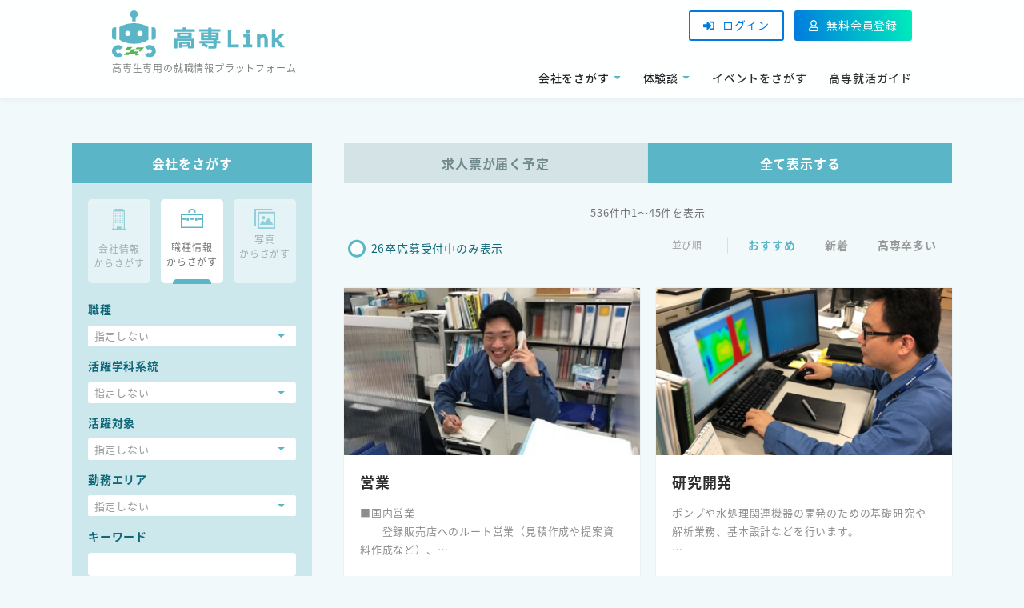

--- FILE ---
content_type: text/html; charset=UTF-8
request_url: https://kosen-link.com/search/occupation?tab=all
body_size: 43024
content:
<!DOCTYPE html>
<html lang="ja">
<head>
		<meta charset="utf-8">
			<!-- Google tag (gtag.js) -->
		<script async src="https://www.googletagmanager.com/gtag/js?id=G-GQVQC2RD7P"></script>
		<script>
			window.dataLayer = window.dataLayer || [];
			function gtag(){dataLayer.push(arguments);}
			gtag('js', new Date());

			gtag('config', 'G-GQVQC2RD7P');
		</script>
	  
	<meta name="viewport" content="width=device-width, user-scalable=no, initial-scale=1.0">
	<meta name="format-detection" content="telephone=no">
	<link href="/img/common/icon/favicon.ico" type="image/x-icon" rel="icon">
	<link href="/img/common/icon/favicon.ico" type="image/x-icon" rel="shortcut icon">
	<link rel="apple-touch-icon" sizes="180x180" href="/img/common/icon/apple-touch-icon-180x180.png">
	<link rel="icon" type="image/png" sizes="192x192" href="/img/common/icon/android-chrome-192x192.png">
    <link rel="index" href="/" title="ホーム">
	<link rel="help" href="/faqs" title="よくあるご質問">
	<link rel="search" href="/needs" title="ニーズを探す">
	<title>会社をさがす（会社情報からさがす）｜高専Link</title>
	<meta property="og:title" content="会社をさがす（会社情報からさがす）｜高専Link">
	<meta name="csrf-token" content="74mkMZPhm1RKm9vp8OlkA1luBIjmMDt4cR8qMTuf">
	<meta name="keywords" content="職種,検索">
	<meta name="description" content="高専Linkに登録された企業の職種を検索できます。">
	<meta property="og:site_name" content="高専Link">
	<meta property="og:type" content="website">
	<meta property="og:url" content="https://kosen-link.com/search/occupation?tab=all">
	<meta property="og:description" content="高専Linkに登録された企業の職種を検索できます。">
<link rel="stylesheet" href="/css/app.css?upd=20250919142733">  <style>
  .help-block{
      color: red;
  }
  </style>
</head>
<body class="fixed-header js-hiraku-offcanvas-body ">
	<header class="header ">
    <div class="wrap header-box">
        <div class="header-left">
            <a href="https://kosen-link.com" class="logo">
                <img src="/img/common/logo/logo.svg" alt="高専Link トップページへ">
            </a>
            <p class="header-txt">高専生専用の就職情報プラットフォーム</p>
        </div><!-- /.header-left -->
                <div class="header-right">
            <div class="upper-btn-box">

                                <div class="login-btn">
                    <a class="open-modal-login" href="javascript:void(0);"><i class="fas fa-sign-in-alt"></i>ログイン</a>
                </div>
                <div class="register-btn">
                    <a class="open-modal-register" href="javascript:void(0);"><i class="far fa-user"></i>無料会員登録</a>
                </div>
                            </div>
            <nav class="gnav ">
                <ul class="gnav-list">
                    <li class="gnav-item jsSlideBtnPc">
                        <p class="slide-btn jsSlideBtn">
                            会社をさがす
                            <svg xmlns="http://www.w3.org/2000/svg" width="9" height="4" viewBox="0 0 9 4">
                                <defs>
                                    <style>
                                        .gnav-arrow {
                                            fill: #5ab6c6;
                                        }
                                    </style>
                                </defs>
                                <path id="gnav-arrow" data-name="gnav-arrow" class="gnav-arrow" d="M4.5,0,9,4H0Z" transform="translate(9 4) rotate(180)" />
                            </svg>
                        </p>
                        <ul class="slide-list jsSlideList">
                            <li class="slide-item">

                                <a href="https://kosen-link.com/search/company?tab=all">会社情報からさがす</a>
                            </li>
                            <li class="slide-item">

                                <a href="https://kosen-link.com/search/occupation?tab=all">職種情報からさがす</a>
                            </li>
                            <li class="slide-item">

                                <a href="https://kosen-link.com/search/product?tab=all">写真からさがす</a>
                            </li>
                        </ul>
                    </li>
                    <li class="gnav-item jsSlideBtnPc">
                        <p class="slide-btn jsSlideBtn">
                            体験談
                            <svg xmlns="http://www.w3.org/2000/svg" width="9" height="4" viewBox="0 0 9 4">
                                <defs>
                                    <style>
                                        .gnav-arrow {
                                            fill: #5ab6c6;
                                        }
                                    </style>
                                </defs>
                                <path id="gnav-arrow" data-name="gnav-arrow" class="gnav-arrow" d="M4.5,0,9,4H0Z" transform="translate(9 4) rotate(180)" />
                            </svg>
                        </p>
                        <ul class="slide-list jsSlideList">
                            <li class="slide-item">
                                <a href="https://kosen-link.com/search/experience">さがす</a>
                            </li>
                            <!-- <li class="slide-item">
                                <a href="">投稿する</a>
                            </li> -->
                        </ul>
                    </li>
                    <li class="gnav-item">
                        <a href="https://kosen-link.com/search/event?tab=all&amp;sort=deadline_asc">イベントをさがす</a>
                    </li>
                    
                    <!-- <li class="gnav-item">
                        <a href="https://kosen-link.com/about">はじめての方へ</a>
                    </li> -->
                    <li class="gnav-item">
                        <a href="https://kosen-link.com/column">高専就活ガイド</a>
                    </li>
                </ul>
            </nav>
        </div><!-- /.header-right -->
        </div><!-- /.wrap .header-box -->

                <div class="search-btn">
        <a href="#" class="search-btn-link">
            <img src="/img/header/search.svg" alt="検索">
            <p class="icon-text">検索</p>
        </a>
    </div>
    <div id="offcanvas-btn-right" class="hiraku-open-btn  sp-menu-btn" data-toggle-offcanvas="#js-hiraku-offcanvas-1">
        <span class="hiraku-open-btn-line"></span>
    </div>
    </header>
        <section class="modal-search">
    <h2 class="aside-heading">
        さがす
        <div id="closeBtn">
            <span></span>
            <span></span>
        </div>
    </h2>
      <div class="wrapper search">
    <ul class="nav nav-pills search-company-event-tab" id="pills-tab" role="tablist">
        <li class="nav-item search-tab-item">
            <a class="nav-link active" id="header-company-search-tab" data-toggle="pill" href="#header-company-search" role="tab" aria-controls="header-company-search" aria-selected="true">
            会社をさがす
            </a>
        </li>
        <li class="nav-item search-tab-item">
            <a class="nav-link " id="header-experience-search-tab" data-toggle="pill" href="#header-experience-search" role="tab" aria-controls="header-experience-search" aria-selected="true">
            体験談をさがす
            </a>
        </li>
        <li class="nav-item search-tab-item">
            <a class="nav-link " id="header-event-search-tab" data-toggle="pill" href="#header-event-search" role="tab" aria-controls="header-event-search" aria-selected="true">
            イベントをさがす
            </a>
        </li>
    </ul>
    
    <div class="tab-content search-tab-content-original" id="pills-tabContent">

        <div class="tab-pane search-tab-pane-original fade show active" id="header-company-search" role="tabpanel" aria-labelledby="header-company-search-tab">
        <ul class="nav nav-pills tab-list" id="pills-tab" role="tablist">
  <li class="nav-item tab-item">
    <a class="nav-link " id="company-tab" data-toggle="pill" href="#headerCompany" role="tab" aria-controls="headerCompany" aria-selected="true">

      <figure class="icon">
        <img src="/img/common/parts/company-icon.svg" alt="">
      </figure>
      会社情報<br>からさがす
    </a>
  </li>
  <li class="nav-item tab-item">
    <a class="nav-link active" id="occupatio-tab" data-toggle="pill" href="#headerOccupation" role="tab" aria-controls="headerOccupation" aria-selected="false">
      <figure class="icon">
        <img src="/img/common/parts/occupation-icon.svg" alt="">
      </figure>
      職種情報<br>からさがす
    </a>
  </li>
  <li class="nav-item tab-item">
    <a class="nav-link " id="product-tab" data-toggle="pill" href="#headerProduct" role="tab" aria-controls="headerProduct" aria-selected="false">
      <figure class="icon">
        <img src="/img/common/parts/product-icon.svg" alt="">
      </figure>
      写真<br>
      からさがす
    </a>
  </li>
</ul>

<div class="tab-content tab-content-original" id="pills-tabContent">

  <div class="tab-pane tab-pane-original fade show " id="headerCompany" role="tabpanel" aria-labelledby="headerCompany-tab">
    <form action="https://kosen-link.com/search/company" method="get" class="company-form search-form available-continuous-click">

      <div class="form input-group">
                <!-- 業界 -->
<fieldset class="form-item">
  <legend class="form-title">業界</legend>
  <div class="form-content jsFormSelect">
    <div class="select-result">
            <span class="no-select">指定しない</span>
            <p class="selected">
              </p>
      <svg xmlns="http://www.w3.org/2000/svg" width="9" height="4" viewBox="0 0 9 4" class="selectbox-arrow">
        <defs>
          <style>
            .selectbox-arrow {
                fill: #5ab6c6;
            }
          </style>
        </defs>
        <path id="gnav-arrow" data-name="gnav-arrow" class="gnav-arrow" d="M4.5,0,9,4H0Z" transform="translate(9 4) rotate(180)"/>
      </svg>
    </div>
    <div class="field-box jsFormSelectContent">

            <ul class="field-list">
        <li class="field-heading">
          <label class="field-checkbox-label">
            <input type="checkbox" name="" value="" class="field-checkbox-input">
            <span class="checkbox-parts">自動車・輸送用機器・機械・プラント</span>
          </label>
        </li>
                <li class="field-checkbox" style="">
          <label class="field-checkbox-label">
            <input type="checkbox" name="c_industry_ids[]" value="1" class="field-checkbox-input" >
              <span class="checkbox-parts">自動車・輸送用機器</span>
          </label>
        </li>
                <li class="field-checkbox" style="">
          <label class="field-checkbox-label">
            <input type="checkbox" name="c_industry_ids[]" value="2" class="field-checkbox-input" >
              <span class="checkbox-parts">機械</span>
          </label>
        </li>
                <li class="field-checkbox" style="">
          <label class="field-checkbox-label">
            <input type="checkbox" name="c_industry_ids[]" value="3" class="field-checkbox-input" >
              <span class="checkbox-parts">プラント・エンジニアリング</span>
          </label>
        </li>
              </ul>
            <ul class="field-list">
        <li class="field-heading">
          <label class="field-checkbox-label">
            <input type="checkbox" name="" value="" class="field-checkbox-input">
            <span class="checkbox-parts">電機・精密機器・電子部品</span>
          </label>
        </li>
                <li class="field-checkbox" style="">
          <label class="field-checkbox-label">
            <input type="checkbox" name="c_industry_ids[]" value="4" class="field-checkbox-input" >
              <span class="checkbox-parts">家電・総合電機</span>
          </label>
        </li>
                <li class="field-checkbox" style="">
          <label class="field-checkbox-label">
            <input type="checkbox" name="c_industry_ids[]" value="5" class="field-checkbox-input" >
              <span class="checkbox-parts">重電・産業用電気機器</span>
          </label>
        </li>
                <li class="field-checkbox" style="">
          <label class="field-checkbox-label">
            <input type="checkbox" name="c_industry_ids[]" value="6" class="field-checkbox-input" >
              <span class="checkbox-parts">電子部品・半導体・半導体製造装置</span>
          </label>
        </li>
                <li class="field-checkbox" style="">
          <label class="field-checkbox-label">
            <input type="checkbox" name="c_industry_ids[]" value="7" class="field-checkbox-input" >
              <span class="checkbox-parts">精密機器・通信機器</span>
          </label>
        </li>
                <li class="field-checkbox" style="">
          <label class="field-checkbox-label">
            <input type="checkbox" name="c_industry_ids[]" value="8" class="field-checkbox-input" >
              <span class="checkbox-parts">OA機器・光学機器</span>
          </label>
        </li>
                <li class="field-checkbox" style="">
          <label class="field-checkbox-label">
            <input type="checkbox" name="c_industry_ids[]" value="9" class="field-checkbox-input" >
              <span class="checkbox-parts">医療機器</span>
          </label>
        </li>
              </ul>
            <ul class="field-list">
        <li class="field-heading">
          <label class="field-checkbox-label">
            <input type="checkbox" name="" value="" class="field-checkbox-input">
            <span class="checkbox-parts">印刷・事務機器・文具・玩具</span>
          </label>
        </li>
                <li class="field-checkbox" style="">
          <label class="field-checkbox-label">
            <input type="checkbox" name="c_industry_ids[]" value="10" class="field-checkbox-input" >
              <span class="checkbox-parts">印刷・事務機器・文具</span>
          </label>
        </li>
                <li class="field-checkbox" style="">
          <label class="field-checkbox-label">
            <input type="checkbox" name="c_industry_ids[]" value="11" class="field-checkbox-input" >
              <span class="checkbox-parts">玩具・ゲーム</span>
          </label>
        </li>
              </ul>
            <ul class="field-list">
        <li class="field-heading">
          <label class="field-checkbox-label">
            <input type="checkbox" name="" value="" class="field-checkbox-input">
            <span class="checkbox-parts">建設</span>
          </label>
        </li>
                <li class="field-checkbox" style="">
          <label class="field-checkbox-label">
            <input type="checkbox" name="c_industry_ids[]" value="12" class="field-checkbox-input" >
              <span class="checkbox-parts">デベロッパー・ゼネコン・設計事務所</span>
          </label>
        </li>
                <li class="field-checkbox" style="">
          <label class="field-checkbox-label">
            <input type="checkbox" name="c_industry_ids[]" value="13" class="field-checkbox-input" >
              <span class="checkbox-parts">建築設備・設備工事</span>
          </label>
        </li>
                <li class="field-checkbox" style="">
          <label class="field-checkbox-label">
            <input type="checkbox" name="c_industry_ids[]" value="14" class="field-checkbox-input" >
              <span class="checkbox-parts">建設コンサルタント・測量・調査</span>
          </label>
        </li>
                <li class="field-checkbox" style="">
          <label class="field-checkbox-label">
            <input type="checkbox" name="c_industry_ids[]" value="15" class="field-checkbox-input" >
              <span class="checkbox-parts">不動産</span>
          </label>
        </li>
                <li class="field-checkbox" style="">
          <label class="field-checkbox-label">
            <input type="checkbox" name="c_industry_ids[]" value="16" class="field-checkbox-input" >
              <span class="checkbox-parts">住宅</span>
          </label>
        </li>
                <li class="field-checkbox" style="">
          <label class="field-checkbox-label">
            <input type="checkbox" name="c_industry_ids[]" value="17" class="field-checkbox-input" >
              <span class="checkbox-parts">エクステリア・建材</span>
          </label>
        </li>
                <li class="field-checkbox" style="">
          <label class="field-checkbox-label">
            <input type="checkbox" name="c_industry_ids[]" value="18" class="field-checkbox-input" >
              <span class="checkbox-parts">ビル管理・メンテナンス</span>
          </label>
        </li>
              </ul>
            <ul class="field-list">
        <li class="field-heading">
          <label class="field-checkbox-label">
            <input type="checkbox" name="" value="" class="field-checkbox-input">
            <span class="checkbox-parts">素材・化学・医療・食品</span>
          </label>
        </li>
                <li class="field-checkbox" style="">
          <label class="field-checkbox-label">
            <input type="checkbox" name="c_industry_ids[]" value="19" class="field-checkbox-input" >
              <span class="checkbox-parts">鉄鋼</span>
          </label>
        </li>
                <li class="field-checkbox" style="">
          <label class="field-checkbox-label">
            <input type="checkbox" name="c_industry_ids[]" value="20" class="field-checkbox-input" >
              <span class="checkbox-parts">非鉄金属・金属製品</span>
          </label>
        </li>
                <li class="field-checkbox" style="">
          <label class="field-checkbox-label">
            <input type="checkbox" name="c_industry_ids[]" value="21" class="field-checkbox-input" >
              <span class="checkbox-parts">ゴム・ガラス・セラミックス・セメント</span>
          </label>
        </li>
                <li class="field-checkbox" style="">
          <label class="field-checkbox-label">
            <input type="checkbox" name="c_industry_ids[]" value="22" class="field-checkbox-input" >
              <span class="checkbox-parts">繊維・紙パルプ</span>
          </label>
        </li>
                <li class="field-checkbox" style="">
          <label class="field-checkbox-label">
            <input type="checkbox" name="c_industry_ids[]" value="23" class="field-checkbox-input" >
              <span class="checkbox-parts">化学</span>
          </label>
        </li>
                <li class="field-checkbox" style="">
          <label class="field-checkbox-label">
            <input type="checkbox" name="c_industry_ids[]" value="24" class="field-checkbox-input" >
              <span class="checkbox-parts">医薬品・化粧品</span>
          </label>
        </li>
                <li class="field-checkbox" style="">
          <label class="field-checkbox-label">
            <input type="checkbox" name="c_industry_ids[]" value="25" class="field-checkbox-input" >
              <span class="checkbox-parts">食品・飲料</span>
          </label>
        </li>
              </ul>
            <ul class="field-list">
        <li class="field-heading">
          <label class="field-checkbox-label">
            <input type="checkbox" name="" value="" class="field-checkbox-input">
            <span class="checkbox-parts">農林・水産</span>
          </label>
        </li>
                <li class="field-checkbox" style="">
          <label class="field-checkbox-label">
            <input type="checkbox" name="c_industry_ids[]" value="26" class="field-checkbox-input" >
              <span class="checkbox-parts">農林・水産</span>
          </label>
        </li>
              </ul>
            <ul class="field-list">
        <li class="field-heading">
          <label class="field-checkbox-label">
            <input type="checkbox" name="" value="" class="field-checkbox-input">
            <span class="checkbox-parts">試験・分析・解析・計測</span>
          </label>
        </li>
                <li class="field-checkbox" style="">
          <label class="field-checkbox-label">
            <input type="checkbox" name="c_industry_ids[]" value="27" class="field-checkbox-input" >
              <span class="checkbox-parts">試験・分析・解析・計測</span>
          </label>
        </li>
              </ul>
            <ul class="field-list">
        <li class="field-heading">
          <label class="field-checkbox-label">
            <input type="checkbox" name="" value="" class="field-checkbox-input">
            <span class="checkbox-parts">鉄道・航空・運輸・エネルギー・環境技術</span>
          </label>
        </li>
                <li class="field-checkbox" style="">
          <label class="field-checkbox-label">
            <input type="checkbox" name="c_industry_ids[]" value="28" class="field-checkbox-input" >
              <span class="checkbox-parts">鉄道・航空・空港</span>
          </label>
        </li>
                <li class="field-checkbox" style="">
          <label class="field-checkbox-label">
            <input type="checkbox" name="c_industry_ids[]" value="29" class="field-checkbox-input" >
              <span class="checkbox-parts">海運・陸運・物流</span>
          </label>
        </li>
                <li class="field-checkbox" style="">
          <label class="field-checkbox-label">
            <input type="checkbox" name="c_industry_ids[]" value="30" class="field-checkbox-input" >
              <span class="checkbox-parts">電力・ガス・石油・エネルギー</span>
          </label>
        </li>
                <li class="field-checkbox" style="">
          <label class="field-checkbox-label">
            <input type="checkbox" name="c_industry_ids[]" value="31" class="field-checkbox-input" >
              <span class="checkbox-parts">水ビジネス</span>
          </label>
        </li>
              </ul>
            <ul class="field-list">
        <li class="field-heading">
          <label class="field-checkbox-label">
            <input type="checkbox" name="" value="" class="field-checkbox-input">
            <span class="checkbox-parts">IT・ソフトウェア・情報処理・通信</span>
          </label>
        </li>
                <li class="field-checkbox" style="">
          <label class="field-checkbox-label">
            <input type="checkbox" name="c_industry_ids[]" value="32" class="field-checkbox-input" >
              <span class="checkbox-parts">情報処理・ソフトウェア</span>
          </label>
        </li>
                <li class="field-checkbox" style="">
          <label class="field-checkbox-label">
            <input type="checkbox" name="c_industry_ids[]" value="33" class="field-checkbox-input" >
              <span class="checkbox-parts">インターネット・WEBサービス・ゲーム</span>
          </label>
        </li>
                <li class="field-checkbox" style="">
          <label class="field-checkbox-label">
            <input type="checkbox" name="c_industry_ids[]" value="34" class="field-checkbox-input" >
              <span class="checkbox-parts">通信</span>
          </label>
        </li>
              </ul>
            <ul class="field-list">
        <li class="field-heading">
          <label class="field-checkbox-label">
            <input type="checkbox" name="" value="" class="field-checkbox-input">
            <span class="checkbox-parts">サービス・商社・金融・流通・小売</span>
          </label>
        </li>
                <li class="field-checkbox" style="">
          <label class="field-checkbox-label">
            <input type="checkbox" name="c_industry_ids[]" value="35" class="field-checkbox-input" >
              <span class="checkbox-parts">サービス・飲食</span>
          </label>
        </li>
                <li class="field-checkbox" style="">
          <label class="field-checkbox-label">
            <input type="checkbox" name="c_industry_ids[]" value="36" class="field-checkbox-input" >
              <span class="checkbox-parts">ホテル・旅行</span>
          </label>
        </li>
                <li class="field-checkbox" style="">
          <label class="field-checkbox-label">
            <input type="checkbox" name="c_industry_ids[]" value="37" class="field-checkbox-input" >
              <span class="checkbox-parts">シンクタンク・コンサルティング</span>
          </label>
        </li>
                <li class="field-checkbox" style="">
          <label class="field-checkbox-label">
            <input type="checkbox" name="c_industry_ids[]" value="38" class="field-checkbox-input" >
              <span class="checkbox-parts">その他サービス</span>
          </label>
        </li>
                <li class="field-checkbox" style="">
          <label class="field-checkbox-label">
            <input type="checkbox" name="c_industry_ids[]" value="39" class="field-checkbox-input" >
              <span class="checkbox-parts">商社</span>
          </label>
        </li>
                <li class="field-checkbox" style="">
          <label class="field-checkbox-label">
            <input type="checkbox" name="c_industry_ids[]" value="40" class="field-checkbox-input" >
              <span class="checkbox-parts">金融</span>
          </label>
        </li>
                <li class="field-checkbox" style="">
          <label class="field-checkbox-label">
            <input type="checkbox" name="c_industry_ids[]" value="41" class="field-checkbox-input" >
              <span class="checkbox-parts">流通・小売</span>
          </label>
        </li>
              </ul>
            <ul class="field-list">
        <li class="field-heading">
          <label class="field-checkbox-label">
            <input type="checkbox" name="" value="" class="field-checkbox-input">
            <span class="checkbox-parts">官公庁・公社・団体</span>
          </label>
        </li>
                <li class="field-checkbox" style="">
          <label class="field-checkbox-label">
            <input type="checkbox" name="c_industry_ids[]" value="42" class="field-checkbox-input" >
              <span class="checkbox-parts">官公庁・公社・団体</span>
          </label>
        </li>
              </ul>
            <ul class="field-list">
        <li class="field-heading">
          <label class="field-checkbox-label">
            <input type="checkbox" name="" value="" class="field-checkbox-input">
            <span class="checkbox-parts">その他</span>
          </label>
        </li>
                <li class="field-checkbox" style="">
          <label class="field-checkbox-label">
            <input type="checkbox" name="c_industry_ids[]" value="43" class="field-checkbox-input" >
              <span class="checkbox-parts">設計・受託開発</span>
          </label>
        </li>
                <li class="field-checkbox" style="">
          <label class="field-checkbox-label">
            <input type="checkbox" name="c_industry_ids[]" value="44" class="field-checkbox-input" >
              <span class="checkbox-parts">その他</span>
          </label>
        </li>
                <li class="field-checkbox" style="">
          <label class="field-checkbox-label">
            <input type="checkbox" name="c_industry_ids[]" value="45" class="field-checkbox-input" >
              <span class="checkbox-parts">その他メーカー</span>
          </label>
        </li>
              </ul>
          </div>
  </div>
</fieldset>
                <!-- 活躍学科系統 -->
<fieldset class="form-item">
  <legend class="form-title">
      活躍学科系統
    </legend>
  <div class="form-content jsFormSelect">
    <div class="select-result">
            <span class="no-select">指定しない</span>
            <p class="selected">
              </p>
      <svg xmlns="http://www.w3.org/2000/svg" width="9" height="4" viewBox="0 0 9 4" class="selectbox-arrow">
        <defs>
          <style>
            .selectbox-arrow {
                fill: #5ab6c6;
            }
          </style>
        </defs>
        <path id="gnav-arrow" data-name="gnav-arrow" class="gnav-arrow" d="M4.5,0,9,4H0Z" transform="translate(9 4) rotate(180)"/>
      </svg>
    </div>
    <ul class="field-list jsFormSelectContent">
            <li class="field-checkbox">
        <label class="field-checkbox-label">
          <input type="checkbox" name="c_subject_ids[]" value="1" class="field-checkbox-input" >
            <span class="checkbox-parts">機械</span>
        </label>
      </li>
            <li class="field-checkbox">
        <label class="field-checkbox-label">
          <input type="checkbox" name="c_subject_ids[]" value="2" class="field-checkbox-input" >
            <span class="checkbox-parts">材料</span>
        </label>
      </li>
            <li class="field-checkbox">
        <label class="field-checkbox-label">
          <input type="checkbox" name="c_subject_ids[]" value="3" class="field-checkbox-input" >
            <span class="checkbox-parts">電気電子</span>
        </label>
      </li>
            <li class="field-checkbox">
        <label class="field-checkbox-label">
          <input type="checkbox" name="c_subject_ids[]" value="4" class="field-checkbox-input" >
            <span class="checkbox-parts">情報</span>
        </label>
      </li>
            <li class="field-checkbox">
        <label class="field-checkbox-label">
          <input type="checkbox" name="c_subject_ids[]" value="5" class="field-checkbox-input" >
            <span class="checkbox-parts">制御</span>
        </label>
      </li>
            <li class="field-checkbox">
        <label class="field-checkbox-label">
          <input type="checkbox" name="c_subject_ids[]" value="6" class="field-checkbox-input" >
            <span class="checkbox-parts">化学・物質・生物</span>
        </label>
      </li>
            <li class="field-checkbox">
        <label class="field-checkbox-label">
          <input type="checkbox" name="c_subject_ids[]" value="7" class="field-checkbox-input" >
            <span class="checkbox-parts">建築</span>
        </label>
      </li>
            <li class="field-checkbox">
        <label class="field-checkbox-label">
          <input type="checkbox" name="c_subject_ids[]" value="8" class="field-checkbox-input" >
            <span class="checkbox-parts">土木</span>
        </label>
      </li>
            <li class="field-checkbox">
        <label class="field-checkbox-label">
          <input type="checkbox" name="c_subject_ids[]" value="9" class="field-checkbox-input" >
            <span class="checkbox-parts">商船（航海）</span>
        </label>
      </li>
            <li class="field-checkbox">
        <label class="field-checkbox-label">
          <input type="checkbox" name="c_subject_ids[]" value="10" class="field-checkbox-input" >
            <span class="checkbox-parts">商船（機関）</span>
        </label>
      </li>
            <li class="field-checkbox">
        <label class="field-checkbox-label">
          <input type="checkbox" name="c_subject_ids[]" value="11" class="field-checkbox-input" >
            <span class="checkbox-parts">医療・福祉工学</span>
        </label>
      </li>
            <li class="field-checkbox">
        <label class="field-checkbox-label">
          <input type="checkbox" name="c_subject_ids[]" value="12" class="field-checkbox-input" >
            <span class="checkbox-parts">航空宇宙</span>
        </label>
      </li>
            <li class="field-checkbox">
        <label class="field-checkbox-label">
          <input type="checkbox" name="c_subject_ids[]" value="13" class="field-checkbox-input" >
            <span class="checkbox-parts">経営工学</span>
        </label>
      </li>
            <li class="field-checkbox">
        <label class="field-checkbox-label">
          <input type="checkbox" name="c_subject_ids[]" value="14" class="field-checkbox-input" >
            <span class="checkbox-parts">複合学科専攻</span>
        </label>
      </li>
            <li class="field-checkbox">
        <label class="field-checkbox-label">
          <input type="checkbox" name="c_subject_ids[]" value="15" class="field-checkbox-input" >
            <span class="checkbox-parts">デザイン</span>
        </label>
      </li>
            <li class="field-checkbox">
        <label class="field-checkbox-label">
          <input type="checkbox" name="c_subject_ids[]" value="16" class="field-checkbox-input" >
            <span class="checkbox-parts">文系</span>
        </label>
      </li>
          </ul>
  </div>
</fieldset>        <!-- 活躍対象 -->
<fieldset class="form-item">
  <legend class="form-title">
      活躍対象
      </legend>
  <div class="form-content jsFormSelect">
    <div class="select-result">
            <span class="no-select">指定しない</span>
            <p class="selected">
              </p>
      <svg xmlns="http://www.w3.org/2000/svg" width="9" height="4" viewBox="0 0 9 4" class="selectbox-arrow">
        <defs>
          <style>
            .selectbox-arrow {
                fill: #5ab6c6;
            }
          </style>
        </defs>
        <path id="gnav-arrow" data-name="gnav-arrow" class="gnav-arrow" d="M4.5,0,9,4H0Z" transform="translate(9 4) rotate(180)"/>
      </svg>
    </div>
    <ul class="field-list jsFormSelectContent">
            <li class="field-checkbox">
        <label class="field-checkbox-label">
          <input type="checkbox" name="c_graduation_type_ids[]" value="1" class="field-checkbox-input" >
            <span class="checkbox-parts">本科卒</span>
        </label>
      </li>
            <li class="field-checkbox">
        <label class="field-checkbox-label">
          <input type="checkbox" name="c_graduation_type_ids[]" value="2" class="field-checkbox-input" >
            <span class="checkbox-parts">専攻科卒</span>
        </label>
      </li>
          </ul>
  </div>
</fieldset>        <!-- 勤務エリア -->
<fieldset class="form-item">
  <legend class="form-title">
            希望勤務エリア
        </legend>
  <div class="form-content jsFormSelect">
    <div class="select-result">
            <span class="no-select">指定しない</span>
            <p class="selected">
              </p>

      <svg xmlns="http://www.w3.org/2000/svg" width="9" height="4" viewBox="0 0 9 4" class="selectbox-arrow">
        <defs>
          <style>
            .selectbox-arrow {
                fill: #5ab6c6;
            }
          </style>
        </defs>
        <path id="gnav-arrow" data-name="gnav-arrow" class="gnav-arrow" d="M4.5,0,9,4H0Z" transform="translate(9 4) rotate(180)"/>
      </svg>
    </div>
    <div class="field-box jsFormSelectContent">
                  <ul class="field-list">
        <li class="field-heading"><label class="field-checkbox-label">
            <input type="checkbox" name="" value="" class="field-checkbox-input">
              <span class="checkbox-parts">北海道・東北</span>
          </label></li>
                <li class="field-checkbox">
          <label class="field-checkbox-label">
            <input type="checkbox" name="c_state_ids[]" value="1" class="field-checkbox-input" >
              <span class="checkbox-parts">北海道</span>
          </label>
        </li>
                <li class="field-checkbox">
          <label class="field-checkbox-label">
            <input type="checkbox" name="c_state_ids[]" value="2" class="field-checkbox-input" >
              <span class="checkbox-parts">青森県</span>
          </label>
        </li>
                <li class="field-checkbox">
          <label class="field-checkbox-label">
            <input type="checkbox" name="c_state_ids[]" value="3" class="field-checkbox-input" >
              <span class="checkbox-parts">岩手県</span>
          </label>
        </li>
                <li class="field-checkbox">
          <label class="field-checkbox-label">
            <input type="checkbox" name="c_state_ids[]" value="4" class="field-checkbox-input" >
              <span class="checkbox-parts">宮城県</span>
          </label>
        </li>
                <li class="field-checkbox">
          <label class="field-checkbox-label">
            <input type="checkbox" name="c_state_ids[]" value="5" class="field-checkbox-input" >
              <span class="checkbox-parts">秋田県</span>
          </label>
        </li>
                <li class="field-checkbox">
          <label class="field-checkbox-label">
            <input type="checkbox" name="c_state_ids[]" value="6" class="field-checkbox-input" >
              <span class="checkbox-parts">山形県</span>
          </label>
        </li>
                <li class="field-checkbox">
          <label class="field-checkbox-label">
            <input type="checkbox" name="c_state_ids[]" value="7" class="field-checkbox-input" >
              <span class="checkbox-parts">福島県</span>
          </label>
        </li>
              </ul>
            <ul class="field-list">
        <li class="field-heading"><label class="field-checkbox-label">
            <input type="checkbox" name="" value="" class="field-checkbox-input">
              <span class="checkbox-parts">関東</span>
          </label></li>
                <li class="field-checkbox">
          <label class="field-checkbox-label">
            <input type="checkbox" name="c_state_ids[]" value="8" class="field-checkbox-input" >
              <span class="checkbox-parts">茨城県</span>
          </label>
        </li>
                <li class="field-checkbox">
          <label class="field-checkbox-label">
            <input type="checkbox" name="c_state_ids[]" value="9" class="field-checkbox-input" >
              <span class="checkbox-parts">栃木県</span>
          </label>
        </li>
                <li class="field-checkbox">
          <label class="field-checkbox-label">
            <input type="checkbox" name="c_state_ids[]" value="10" class="field-checkbox-input" >
              <span class="checkbox-parts">群馬県</span>
          </label>
        </li>
                <li class="field-checkbox">
          <label class="field-checkbox-label">
            <input type="checkbox" name="c_state_ids[]" value="11" class="field-checkbox-input" >
              <span class="checkbox-parts">埼玉県</span>
          </label>
        </li>
                <li class="field-checkbox">
          <label class="field-checkbox-label">
            <input type="checkbox" name="c_state_ids[]" value="12" class="field-checkbox-input" >
              <span class="checkbox-parts">千葉県</span>
          </label>
        </li>
                <li class="field-checkbox">
          <label class="field-checkbox-label">
            <input type="checkbox" name="c_state_ids[]" value="13" class="field-checkbox-input" >
              <span class="checkbox-parts">東京都</span>
          </label>
        </li>
                <li class="field-checkbox">
          <label class="field-checkbox-label">
            <input type="checkbox" name="c_state_ids[]" value="14" class="field-checkbox-input" >
              <span class="checkbox-parts">神奈川県</span>
          </label>
        </li>
              </ul>
            <ul class="field-list">
        <li class="field-heading"><label class="field-checkbox-label">
            <input type="checkbox" name="" value="" class="field-checkbox-input">
              <span class="checkbox-parts">中部</span>
          </label></li>
                <li class="field-checkbox">
          <label class="field-checkbox-label">
            <input type="checkbox" name="c_state_ids[]" value="15" class="field-checkbox-input" >
              <span class="checkbox-parts">新潟県</span>
          </label>
        </li>
                <li class="field-checkbox">
          <label class="field-checkbox-label">
            <input type="checkbox" name="c_state_ids[]" value="16" class="field-checkbox-input" >
              <span class="checkbox-parts">富山県</span>
          </label>
        </li>
                <li class="field-checkbox">
          <label class="field-checkbox-label">
            <input type="checkbox" name="c_state_ids[]" value="17" class="field-checkbox-input" >
              <span class="checkbox-parts">石川県</span>
          </label>
        </li>
                <li class="field-checkbox">
          <label class="field-checkbox-label">
            <input type="checkbox" name="c_state_ids[]" value="18" class="field-checkbox-input" >
              <span class="checkbox-parts">福井県</span>
          </label>
        </li>
                <li class="field-checkbox">
          <label class="field-checkbox-label">
            <input type="checkbox" name="c_state_ids[]" value="19" class="field-checkbox-input" >
              <span class="checkbox-parts">山梨県</span>
          </label>
        </li>
                <li class="field-checkbox">
          <label class="field-checkbox-label">
            <input type="checkbox" name="c_state_ids[]" value="20" class="field-checkbox-input" >
              <span class="checkbox-parts">長野県</span>
          </label>
        </li>
                <li class="field-checkbox">
          <label class="field-checkbox-label">
            <input type="checkbox" name="c_state_ids[]" value="21" class="field-checkbox-input" >
              <span class="checkbox-parts">岐阜県</span>
          </label>
        </li>
                <li class="field-checkbox">
          <label class="field-checkbox-label">
            <input type="checkbox" name="c_state_ids[]" value="22" class="field-checkbox-input" >
              <span class="checkbox-parts">静岡県</span>
          </label>
        </li>
                <li class="field-checkbox">
          <label class="field-checkbox-label">
            <input type="checkbox" name="c_state_ids[]" value="23" class="field-checkbox-input" >
              <span class="checkbox-parts">愛知県</span>
          </label>
        </li>
              </ul>
            <ul class="field-list">
        <li class="field-heading"><label class="field-checkbox-label">
            <input type="checkbox" name="" value="" class="field-checkbox-input">
              <span class="checkbox-parts">近畿</span>
          </label></li>
                <li class="field-checkbox">
          <label class="field-checkbox-label">
            <input type="checkbox" name="c_state_ids[]" value="24" class="field-checkbox-input" >
              <span class="checkbox-parts">三重県</span>
          </label>
        </li>
                <li class="field-checkbox">
          <label class="field-checkbox-label">
            <input type="checkbox" name="c_state_ids[]" value="25" class="field-checkbox-input" >
              <span class="checkbox-parts">滋賀県</span>
          </label>
        </li>
                <li class="field-checkbox">
          <label class="field-checkbox-label">
            <input type="checkbox" name="c_state_ids[]" value="26" class="field-checkbox-input" >
              <span class="checkbox-parts">京都府</span>
          </label>
        </li>
                <li class="field-checkbox">
          <label class="field-checkbox-label">
            <input type="checkbox" name="c_state_ids[]" value="27" class="field-checkbox-input" >
              <span class="checkbox-parts">大阪府</span>
          </label>
        </li>
                <li class="field-checkbox">
          <label class="field-checkbox-label">
            <input type="checkbox" name="c_state_ids[]" value="28" class="field-checkbox-input" >
              <span class="checkbox-parts">兵庫県</span>
          </label>
        </li>
                <li class="field-checkbox">
          <label class="field-checkbox-label">
            <input type="checkbox" name="c_state_ids[]" value="29" class="field-checkbox-input" >
              <span class="checkbox-parts">奈良県</span>
          </label>
        </li>
                <li class="field-checkbox">
          <label class="field-checkbox-label">
            <input type="checkbox" name="c_state_ids[]" value="30" class="field-checkbox-input" >
              <span class="checkbox-parts">和歌山県</span>
          </label>
        </li>
              </ul>
            <ul class="field-list">
        <li class="field-heading"><label class="field-checkbox-label">
            <input type="checkbox" name="" value="" class="field-checkbox-input">
              <span class="checkbox-parts">中国</span>
          </label></li>
                <li class="field-checkbox">
          <label class="field-checkbox-label">
            <input type="checkbox" name="c_state_ids[]" value="31" class="field-checkbox-input" >
              <span class="checkbox-parts">鳥取県</span>
          </label>
        </li>
                <li class="field-checkbox">
          <label class="field-checkbox-label">
            <input type="checkbox" name="c_state_ids[]" value="32" class="field-checkbox-input" >
              <span class="checkbox-parts">島根県</span>
          </label>
        </li>
                <li class="field-checkbox">
          <label class="field-checkbox-label">
            <input type="checkbox" name="c_state_ids[]" value="33" class="field-checkbox-input" >
              <span class="checkbox-parts">岡山県</span>
          </label>
        </li>
                <li class="field-checkbox">
          <label class="field-checkbox-label">
            <input type="checkbox" name="c_state_ids[]" value="34" class="field-checkbox-input" >
              <span class="checkbox-parts">広島県</span>
          </label>
        </li>
                <li class="field-checkbox">
          <label class="field-checkbox-label">
            <input type="checkbox" name="c_state_ids[]" value="35" class="field-checkbox-input" >
              <span class="checkbox-parts">山口県</span>
          </label>
        </li>
              </ul>
            <ul class="field-list">
        <li class="field-heading"><label class="field-checkbox-label">
            <input type="checkbox" name="" value="" class="field-checkbox-input">
              <span class="checkbox-parts">四国</span>
          </label></li>
                <li class="field-checkbox">
          <label class="field-checkbox-label">
            <input type="checkbox" name="c_state_ids[]" value="36" class="field-checkbox-input" >
              <span class="checkbox-parts">徳島県</span>
          </label>
        </li>
                <li class="field-checkbox">
          <label class="field-checkbox-label">
            <input type="checkbox" name="c_state_ids[]" value="37" class="field-checkbox-input" >
              <span class="checkbox-parts">香川県</span>
          </label>
        </li>
                <li class="field-checkbox">
          <label class="field-checkbox-label">
            <input type="checkbox" name="c_state_ids[]" value="38" class="field-checkbox-input" >
              <span class="checkbox-parts">愛媛県</span>
          </label>
        </li>
                <li class="field-checkbox">
          <label class="field-checkbox-label">
            <input type="checkbox" name="c_state_ids[]" value="39" class="field-checkbox-input" >
              <span class="checkbox-parts">高知県</span>
          </label>
        </li>
              </ul>
            <ul class="field-list">
        <li class="field-heading"><label class="field-checkbox-label">
            <input type="checkbox" name="" value="" class="field-checkbox-input">
              <span class="checkbox-parts">九州・沖縄</span>
          </label></li>
                <li class="field-checkbox">
          <label class="field-checkbox-label">
            <input type="checkbox" name="c_state_ids[]" value="40" class="field-checkbox-input" >
              <span class="checkbox-parts">福岡県</span>
          </label>
        </li>
                <li class="field-checkbox">
          <label class="field-checkbox-label">
            <input type="checkbox" name="c_state_ids[]" value="41" class="field-checkbox-input" >
              <span class="checkbox-parts">佐賀県</span>
          </label>
        </li>
                <li class="field-checkbox">
          <label class="field-checkbox-label">
            <input type="checkbox" name="c_state_ids[]" value="42" class="field-checkbox-input" >
              <span class="checkbox-parts">長崎県</span>
          </label>
        </li>
                <li class="field-checkbox">
          <label class="field-checkbox-label">
            <input type="checkbox" name="c_state_ids[]" value="43" class="field-checkbox-input" >
              <span class="checkbox-parts">熊本県</span>
          </label>
        </li>
                <li class="field-checkbox">
          <label class="field-checkbox-label">
            <input type="checkbox" name="c_state_ids[]" value="44" class="field-checkbox-input" >
              <span class="checkbox-parts">大分県</span>
          </label>
        </li>
                <li class="field-checkbox">
          <label class="field-checkbox-label">
            <input type="checkbox" name="c_state_ids[]" value="45" class="field-checkbox-input" >
              <span class="checkbox-parts">宮崎県</span>
          </label>
        </li>
                <li class="field-checkbox">
          <label class="field-checkbox-label">
            <input type="checkbox" name="c_state_ids[]" value="46" class="field-checkbox-input" >
              <span class="checkbox-parts">鹿児島県</span>
          </label>
        </li>
                <li class="field-checkbox">
          <label class="field-checkbox-label">
            <input type="checkbox" name="c_state_ids[]" value="47" class="field-checkbox-input" >
              <span class="checkbox-parts">沖縄県</span>
          </label>
        </li>
              </ul>
        </div>
  </div>
</fieldset>
                <!-- キーワード -->
<fieldset class="form-item">
  <label class="keyword-title">キーワード</label>
  <input type="text" name="c_freeword" value="" class="keyword-input">
</fieldset>      </div><!-- /.input-group -->
      <p class="column-num">求人票が届く予定<i class="fas fa-caret-right"></i><span class="number">0</span>社あります</p>
      <p class="column-num">すべての企業<i class="fas fa-caret-right"></i><span class="number">506</span>社あります</p>
      <input name="tab" type="hidden" value="all">
      <button type="submit" class="btn-submit"><i class="fas fa-search"></i>検索する</button>
    </form>
  </div>

  <div class="tab-pane tab-pane-original fade show active" id="headerOccupation" role="tabpanel" aria-labelledby="headerOccupation-tab">
    <form action="https://kosen-link.com/search/occupation" method="get" class="occupation-form search-form available-continuous-click">

      <div class="input-group">
                <!-- 職種 -->
<fieldset class="form-item">
  <legend class="form-title">職種</legend>
  <div class="form-content jsFormSelect">
    <div class="select-result">
            <span class="no-select">指定しない</span>
            <p class="selected">
              </p>
      <svg xmlns="http://www.w3.org/2000/svg" width="9" height="4" viewBox="0 0 9 4" class="selectbox-arrow">
        <defs>
          <style>
            .selectbox-arrow {
                fill: #5ab6c6;
            }
          </style>
        </defs>
        <path id="gnav-arrow" data-name="gnav-arrow" class="gnav-arrow" d="M4.5,0,9,4H0Z" transform="translate(9 4) rotate(180)"/>
      </svg>
    </div>
    <ul class="field-list jsFormSelectContent">
            <li class="field-checkbox">
        <label class="field-checkbox-label">
          <input type="checkbox" name="occupation_category_ids[]" value="1" class="field-checkbox-input" >
            <span class="checkbox-parts">基礎研究・応用研究</span>
        </label>
      </li>
            <li class="field-checkbox">
        <label class="field-checkbox-label">
          <input type="checkbox" name="occupation_category_ids[]" value="2" class="field-checkbox-input" >
            <span class="checkbox-parts">解析・分析・試験</span>
        </label>
      </li>
            <li class="field-checkbox">
        <label class="field-checkbox-label">
          <input type="checkbox" name="occupation_category_ids[]" value="3" class="field-checkbox-input" >
            <span class="checkbox-parts">製品開発・設計</span>
        </label>
      </li>
            <li class="field-checkbox">
        <label class="field-checkbox-label">
          <input type="checkbox" name="occupation_category_ids[]" value="4" class="field-checkbox-input" >
            <span class="checkbox-parts">生産技術・製造・プロセス開発</span>
        </label>
      </li>
            <li class="field-checkbox">
        <label class="field-checkbox-label">
          <input type="checkbox" name="occupation_category_ids[]" value="5" class="field-checkbox-input" >
            <span class="checkbox-parts">生産管理・品質・調達</span>
        </label>
      </li>
            <li class="field-checkbox">
        <label class="field-checkbox-label">
          <input type="checkbox" name="occupation_category_ids[]" value="6" class="field-checkbox-input" >
            <span class="checkbox-parts">フィールド・サービスエンジニア・メンテナンス</span>
        </label>
      </li>
            <li class="field-checkbox">
        <label class="field-checkbox-label">
          <input type="checkbox" name="occupation_category_ids[]" value="7" class="field-checkbox-input" >
            <span class="checkbox-parts">技術営業・MR・コンサルタント</span>
        </label>
      </li>
            <li class="field-checkbox">
        <label class="field-checkbox-label">
          <input type="checkbox" name="occupation_category_ids[]" value="8" class="field-checkbox-input" >
            <span class="checkbox-parts">建築・土木設計・測量・積算</span>
        </label>
      </li>
            <li class="field-checkbox">
        <label class="field-checkbox-label">
          <input type="checkbox" name="occupation_category_ids[]" value="9" class="field-checkbox-input" >
            <span class="checkbox-parts">施工管理</span>
        </label>
      </li>
            <li class="field-checkbox">
        <label class="field-checkbox-label">
          <input type="checkbox" name="occupation_category_ids[]" value="10" class="field-checkbox-input" >
            <span class="checkbox-parts">施設管理・工場ファシリティ</span>
        </label>
      </li>
            <li class="field-checkbox">
        <label class="field-checkbox-label">
          <input type="checkbox" name="occupation_category_ids[]" value="11" class="field-checkbox-input" >
            <span class="checkbox-parts">組み込みソフトウェアエンジニア</span>
        </label>
      </li>
            <li class="field-checkbox">
        <label class="field-checkbox-label">
          <input type="checkbox" name="occupation_category_ids[]" value="12" class="field-checkbox-input" >
            <span class="checkbox-parts">システムエンジニア・インフラエンジニア</span>
        </label>
      </li>
            <li class="field-checkbox">
        <label class="field-checkbox-label">
          <input type="checkbox" name="occupation_category_ids[]" value="13" class="field-checkbox-input" >
            <span class="checkbox-parts">WEBエンジニア・プログラマー</span>
        </label>
      </li>
            <li class="field-checkbox">
        <label class="field-checkbox-label">
          <input type="checkbox" name="occupation_category_ids[]" value="14" class="field-checkbox-input" >
            <span class="checkbox-parts">システム保守・運用</span>
        </label>
      </li>
            <li class="field-checkbox">
        <label class="field-checkbox-label">
          <input type="checkbox" name="occupation_category_ids[]" value="15" class="field-checkbox-input" >
            <span class="checkbox-parts">その他理系職種</span>
        </label>
      </li>
            <li class="field-checkbox">
        <label class="field-checkbox-label">
          <input type="checkbox" name="occupation_category_ids[]" value="16" class="field-checkbox-input" >
            <span class="checkbox-parts">文系職種</span>
        </label>
      </li>
            <li class="field-checkbox">
        <label class="field-checkbox-label">
          <input type="checkbox" name="occupation_category_ids[]" value="17" class="field-checkbox-input" >
            <span class="checkbox-parts">その他</span>
        </label>
      </li>
          </ul>
  </div>
</fieldset>
                <!-- 活躍学科系統 -->
<fieldset class="form-item">
  <legend class="form-title">
      活躍学科系統
    </legend>
  <div class="form-content jsFormSelect">
    <div class="select-result">
            <span class="no-select">指定しない</span>
            <p class="selected">
              </p>
      <svg xmlns="http://www.w3.org/2000/svg" width="9" height="4" viewBox="0 0 9 4" class="selectbox-arrow">
        <defs>
          <style>
            .selectbox-arrow {
                fill: #5ab6c6;
            }
          </style>
        </defs>
        <path id="gnav-arrow" data-name="gnav-arrow" class="gnav-arrow" d="M4.5,0,9,4H0Z" transform="translate(9 4) rotate(180)"/>
      </svg>
    </div>
    <ul class="field-list jsFormSelectContent">
            <li class="field-checkbox">
        <label class="field-checkbox-label">
          <input type="checkbox" name="o_subject_ids[]" value="1" class="field-checkbox-input" >
            <span class="checkbox-parts">機械</span>
        </label>
      </li>
            <li class="field-checkbox">
        <label class="field-checkbox-label">
          <input type="checkbox" name="o_subject_ids[]" value="2" class="field-checkbox-input" >
            <span class="checkbox-parts">材料</span>
        </label>
      </li>
            <li class="field-checkbox">
        <label class="field-checkbox-label">
          <input type="checkbox" name="o_subject_ids[]" value="3" class="field-checkbox-input" >
            <span class="checkbox-parts">電気電子</span>
        </label>
      </li>
            <li class="field-checkbox">
        <label class="field-checkbox-label">
          <input type="checkbox" name="o_subject_ids[]" value="4" class="field-checkbox-input" >
            <span class="checkbox-parts">情報</span>
        </label>
      </li>
            <li class="field-checkbox">
        <label class="field-checkbox-label">
          <input type="checkbox" name="o_subject_ids[]" value="5" class="field-checkbox-input" >
            <span class="checkbox-parts">制御</span>
        </label>
      </li>
            <li class="field-checkbox">
        <label class="field-checkbox-label">
          <input type="checkbox" name="o_subject_ids[]" value="6" class="field-checkbox-input" >
            <span class="checkbox-parts">化学・物質・生物</span>
        </label>
      </li>
            <li class="field-checkbox">
        <label class="field-checkbox-label">
          <input type="checkbox" name="o_subject_ids[]" value="7" class="field-checkbox-input" >
            <span class="checkbox-parts">建築</span>
        </label>
      </li>
            <li class="field-checkbox">
        <label class="field-checkbox-label">
          <input type="checkbox" name="o_subject_ids[]" value="8" class="field-checkbox-input" >
            <span class="checkbox-parts">土木</span>
        </label>
      </li>
            <li class="field-checkbox">
        <label class="field-checkbox-label">
          <input type="checkbox" name="o_subject_ids[]" value="9" class="field-checkbox-input" >
            <span class="checkbox-parts">商船（航海）</span>
        </label>
      </li>
            <li class="field-checkbox">
        <label class="field-checkbox-label">
          <input type="checkbox" name="o_subject_ids[]" value="10" class="field-checkbox-input" >
            <span class="checkbox-parts">商船（機関）</span>
        </label>
      </li>
            <li class="field-checkbox">
        <label class="field-checkbox-label">
          <input type="checkbox" name="o_subject_ids[]" value="11" class="field-checkbox-input" >
            <span class="checkbox-parts">医療・福祉工学</span>
        </label>
      </li>
            <li class="field-checkbox">
        <label class="field-checkbox-label">
          <input type="checkbox" name="o_subject_ids[]" value="12" class="field-checkbox-input" >
            <span class="checkbox-parts">航空宇宙</span>
        </label>
      </li>
            <li class="field-checkbox">
        <label class="field-checkbox-label">
          <input type="checkbox" name="o_subject_ids[]" value="13" class="field-checkbox-input" >
            <span class="checkbox-parts">経営工学</span>
        </label>
      </li>
            <li class="field-checkbox">
        <label class="field-checkbox-label">
          <input type="checkbox" name="o_subject_ids[]" value="14" class="field-checkbox-input" >
            <span class="checkbox-parts">複合学科専攻</span>
        </label>
      </li>
            <li class="field-checkbox">
        <label class="field-checkbox-label">
          <input type="checkbox" name="o_subject_ids[]" value="15" class="field-checkbox-input" >
            <span class="checkbox-parts">デザイン</span>
        </label>
      </li>
            <li class="field-checkbox">
        <label class="field-checkbox-label">
          <input type="checkbox" name="o_subject_ids[]" value="16" class="field-checkbox-input" >
            <span class="checkbox-parts">文系</span>
        </label>
      </li>
          </ul>
  </div>
</fieldset>        <!-- 活躍対象 -->
<fieldset class="form-item">
  <legend class="form-title">
      活躍対象
      </legend>
  <div class="form-content jsFormSelect">
    <div class="select-result">
            <span class="no-select">指定しない</span>
            <p class="selected">
              </p>
      <svg xmlns="http://www.w3.org/2000/svg" width="9" height="4" viewBox="0 0 9 4" class="selectbox-arrow">
        <defs>
          <style>
            .selectbox-arrow {
                fill: #5ab6c6;
            }
          </style>
        </defs>
        <path id="gnav-arrow" data-name="gnav-arrow" class="gnav-arrow" d="M4.5,0,9,4H0Z" transform="translate(9 4) rotate(180)"/>
      </svg>
    </div>
    <ul class="field-list jsFormSelectContent">
            <li class="field-checkbox">
        <label class="field-checkbox-label">
          <input type="checkbox" name="o_graduation_type_ids[]" value="1" class="field-checkbox-input" >
            <span class="checkbox-parts">本科卒</span>
        </label>
      </li>
            <li class="field-checkbox">
        <label class="field-checkbox-label">
          <input type="checkbox" name="o_graduation_type_ids[]" value="2" class="field-checkbox-input" >
            <span class="checkbox-parts">専攻科卒</span>
        </label>
      </li>
          </ul>
  </div>
</fieldset>        <!-- 勤務エリア -->
<fieldset class="form-item">
  <legend class="form-title">
            勤務エリア
        </legend>
  <div class="form-content jsFormSelect">
    <div class="select-result">
            <span class="no-select">指定しない</span>
            <p class="selected">
              </p>

      <svg xmlns="http://www.w3.org/2000/svg" width="9" height="4" viewBox="0 0 9 4" class="selectbox-arrow">
        <defs>
          <style>
            .selectbox-arrow {
                fill: #5ab6c6;
            }
          </style>
        </defs>
        <path id="gnav-arrow" data-name="gnav-arrow" class="gnav-arrow" d="M4.5,0,9,4H0Z" transform="translate(9 4) rotate(180)"/>
      </svg>
    </div>
    <div class="field-box jsFormSelectContent">
                  <ul class="field-list">
        <li class="field-heading"><label class="field-checkbox-label">
            <input type="checkbox" name="" value="" class="field-checkbox-input">
              <span class="checkbox-parts">北海道・東北</span>
          </label></li>
                <li class="field-checkbox">
          <label class="field-checkbox-label">
            <input type="checkbox" name="o_state_ids[]" value="1" class="field-checkbox-input" >
              <span class="checkbox-parts">北海道</span>
          </label>
        </li>
                <li class="field-checkbox">
          <label class="field-checkbox-label">
            <input type="checkbox" name="o_state_ids[]" value="2" class="field-checkbox-input" >
              <span class="checkbox-parts">青森県</span>
          </label>
        </li>
                <li class="field-checkbox">
          <label class="field-checkbox-label">
            <input type="checkbox" name="o_state_ids[]" value="3" class="field-checkbox-input" >
              <span class="checkbox-parts">岩手県</span>
          </label>
        </li>
                <li class="field-checkbox">
          <label class="field-checkbox-label">
            <input type="checkbox" name="o_state_ids[]" value="4" class="field-checkbox-input" >
              <span class="checkbox-parts">宮城県</span>
          </label>
        </li>
                <li class="field-checkbox">
          <label class="field-checkbox-label">
            <input type="checkbox" name="o_state_ids[]" value="5" class="field-checkbox-input" >
              <span class="checkbox-parts">秋田県</span>
          </label>
        </li>
                <li class="field-checkbox">
          <label class="field-checkbox-label">
            <input type="checkbox" name="o_state_ids[]" value="6" class="field-checkbox-input" >
              <span class="checkbox-parts">山形県</span>
          </label>
        </li>
                <li class="field-checkbox">
          <label class="field-checkbox-label">
            <input type="checkbox" name="o_state_ids[]" value="7" class="field-checkbox-input" >
              <span class="checkbox-parts">福島県</span>
          </label>
        </li>
              </ul>
            <ul class="field-list">
        <li class="field-heading"><label class="field-checkbox-label">
            <input type="checkbox" name="" value="" class="field-checkbox-input">
              <span class="checkbox-parts">関東</span>
          </label></li>
                <li class="field-checkbox">
          <label class="field-checkbox-label">
            <input type="checkbox" name="o_state_ids[]" value="8" class="field-checkbox-input" >
              <span class="checkbox-parts">茨城県</span>
          </label>
        </li>
                <li class="field-checkbox">
          <label class="field-checkbox-label">
            <input type="checkbox" name="o_state_ids[]" value="9" class="field-checkbox-input" >
              <span class="checkbox-parts">栃木県</span>
          </label>
        </li>
                <li class="field-checkbox">
          <label class="field-checkbox-label">
            <input type="checkbox" name="o_state_ids[]" value="10" class="field-checkbox-input" >
              <span class="checkbox-parts">群馬県</span>
          </label>
        </li>
                <li class="field-checkbox">
          <label class="field-checkbox-label">
            <input type="checkbox" name="o_state_ids[]" value="11" class="field-checkbox-input" >
              <span class="checkbox-parts">埼玉県</span>
          </label>
        </li>
                <li class="field-checkbox">
          <label class="field-checkbox-label">
            <input type="checkbox" name="o_state_ids[]" value="12" class="field-checkbox-input" >
              <span class="checkbox-parts">千葉県</span>
          </label>
        </li>
                <li class="field-checkbox">
          <label class="field-checkbox-label">
            <input type="checkbox" name="o_state_ids[]" value="13" class="field-checkbox-input" >
              <span class="checkbox-parts">東京都</span>
          </label>
        </li>
                <li class="field-checkbox">
          <label class="field-checkbox-label">
            <input type="checkbox" name="o_state_ids[]" value="14" class="field-checkbox-input" >
              <span class="checkbox-parts">神奈川県</span>
          </label>
        </li>
              </ul>
            <ul class="field-list">
        <li class="field-heading"><label class="field-checkbox-label">
            <input type="checkbox" name="" value="" class="field-checkbox-input">
              <span class="checkbox-parts">中部</span>
          </label></li>
                <li class="field-checkbox">
          <label class="field-checkbox-label">
            <input type="checkbox" name="o_state_ids[]" value="15" class="field-checkbox-input" >
              <span class="checkbox-parts">新潟県</span>
          </label>
        </li>
                <li class="field-checkbox">
          <label class="field-checkbox-label">
            <input type="checkbox" name="o_state_ids[]" value="16" class="field-checkbox-input" >
              <span class="checkbox-parts">富山県</span>
          </label>
        </li>
                <li class="field-checkbox">
          <label class="field-checkbox-label">
            <input type="checkbox" name="o_state_ids[]" value="17" class="field-checkbox-input" >
              <span class="checkbox-parts">石川県</span>
          </label>
        </li>
                <li class="field-checkbox">
          <label class="field-checkbox-label">
            <input type="checkbox" name="o_state_ids[]" value="18" class="field-checkbox-input" >
              <span class="checkbox-parts">福井県</span>
          </label>
        </li>
                <li class="field-checkbox">
          <label class="field-checkbox-label">
            <input type="checkbox" name="o_state_ids[]" value="19" class="field-checkbox-input" >
              <span class="checkbox-parts">山梨県</span>
          </label>
        </li>
                <li class="field-checkbox">
          <label class="field-checkbox-label">
            <input type="checkbox" name="o_state_ids[]" value="20" class="field-checkbox-input" >
              <span class="checkbox-parts">長野県</span>
          </label>
        </li>
                <li class="field-checkbox">
          <label class="field-checkbox-label">
            <input type="checkbox" name="o_state_ids[]" value="21" class="field-checkbox-input" >
              <span class="checkbox-parts">岐阜県</span>
          </label>
        </li>
                <li class="field-checkbox">
          <label class="field-checkbox-label">
            <input type="checkbox" name="o_state_ids[]" value="22" class="field-checkbox-input" >
              <span class="checkbox-parts">静岡県</span>
          </label>
        </li>
                <li class="field-checkbox">
          <label class="field-checkbox-label">
            <input type="checkbox" name="o_state_ids[]" value="23" class="field-checkbox-input" >
              <span class="checkbox-parts">愛知県</span>
          </label>
        </li>
              </ul>
            <ul class="field-list">
        <li class="field-heading"><label class="field-checkbox-label">
            <input type="checkbox" name="" value="" class="field-checkbox-input">
              <span class="checkbox-parts">近畿</span>
          </label></li>
                <li class="field-checkbox">
          <label class="field-checkbox-label">
            <input type="checkbox" name="o_state_ids[]" value="24" class="field-checkbox-input" >
              <span class="checkbox-parts">三重県</span>
          </label>
        </li>
                <li class="field-checkbox">
          <label class="field-checkbox-label">
            <input type="checkbox" name="o_state_ids[]" value="25" class="field-checkbox-input" >
              <span class="checkbox-parts">滋賀県</span>
          </label>
        </li>
                <li class="field-checkbox">
          <label class="field-checkbox-label">
            <input type="checkbox" name="o_state_ids[]" value="26" class="field-checkbox-input" >
              <span class="checkbox-parts">京都府</span>
          </label>
        </li>
                <li class="field-checkbox">
          <label class="field-checkbox-label">
            <input type="checkbox" name="o_state_ids[]" value="27" class="field-checkbox-input" >
              <span class="checkbox-parts">大阪府</span>
          </label>
        </li>
                <li class="field-checkbox">
          <label class="field-checkbox-label">
            <input type="checkbox" name="o_state_ids[]" value="28" class="field-checkbox-input" >
              <span class="checkbox-parts">兵庫県</span>
          </label>
        </li>
                <li class="field-checkbox">
          <label class="field-checkbox-label">
            <input type="checkbox" name="o_state_ids[]" value="29" class="field-checkbox-input" >
              <span class="checkbox-parts">奈良県</span>
          </label>
        </li>
                <li class="field-checkbox">
          <label class="field-checkbox-label">
            <input type="checkbox" name="o_state_ids[]" value="30" class="field-checkbox-input" >
              <span class="checkbox-parts">和歌山県</span>
          </label>
        </li>
              </ul>
            <ul class="field-list">
        <li class="field-heading"><label class="field-checkbox-label">
            <input type="checkbox" name="" value="" class="field-checkbox-input">
              <span class="checkbox-parts">中国</span>
          </label></li>
                <li class="field-checkbox">
          <label class="field-checkbox-label">
            <input type="checkbox" name="o_state_ids[]" value="31" class="field-checkbox-input" >
              <span class="checkbox-parts">鳥取県</span>
          </label>
        </li>
                <li class="field-checkbox">
          <label class="field-checkbox-label">
            <input type="checkbox" name="o_state_ids[]" value="32" class="field-checkbox-input" >
              <span class="checkbox-parts">島根県</span>
          </label>
        </li>
                <li class="field-checkbox">
          <label class="field-checkbox-label">
            <input type="checkbox" name="o_state_ids[]" value="33" class="field-checkbox-input" >
              <span class="checkbox-parts">岡山県</span>
          </label>
        </li>
                <li class="field-checkbox">
          <label class="field-checkbox-label">
            <input type="checkbox" name="o_state_ids[]" value="34" class="field-checkbox-input" >
              <span class="checkbox-parts">広島県</span>
          </label>
        </li>
                <li class="field-checkbox">
          <label class="field-checkbox-label">
            <input type="checkbox" name="o_state_ids[]" value="35" class="field-checkbox-input" >
              <span class="checkbox-parts">山口県</span>
          </label>
        </li>
              </ul>
            <ul class="field-list">
        <li class="field-heading"><label class="field-checkbox-label">
            <input type="checkbox" name="" value="" class="field-checkbox-input">
              <span class="checkbox-parts">四国</span>
          </label></li>
                <li class="field-checkbox">
          <label class="field-checkbox-label">
            <input type="checkbox" name="o_state_ids[]" value="36" class="field-checkbox-input" >
              <span class="checkbox-parts">徳島県</span>
          </label>
        </li>
                <li class="field-checkbox">
          <label class="field-checkbox-label">
            <input type="checkbox" name="o_state_ids[]" value="37" class="field-checkbox-input" >
              <span class="checkbox-parts">香川県</span>
          </label>
        </li>
                <li class="field-checkbox">
          <label class="field-checkbox-label">
            <input type="checkbox" name="o_state_ids[]" value="38" class="field-checkbox-input" >
              <span class="checkbox-parts">愛媛県</span>
          </label>
        </li>
                <li class="field-checkbox">
          <label class="field-checkbox-label">
            <input type="checkbox" name="o_state_ids[]" value="39" class="field-checkbox-input" >
              <span class="checkbox-parts">高知県</span>
          </label>
        </li>
              </ul>
            <ul class="field-list">
        <li class="field-heading"><label class="field-checkbox-label">
            <input type="checkbox" name="" value="" class="field-checkbox-input">
              <span class="checkbox-parts">九州・沖縄</span>
          </label></li>
                <li class="field-checkbox">
          <label class="field-checkbox-label">
            <input type="checkbox" name="o_state_ids[]" value="40" class="field-checkbox-input" >
              <span class="checkbox-parts">福岡県</span>
          </label>
        </li>
                <li class="field-checkbox">
          <label class="field-checkbox-label">
            <input type="checkbox" name="o_state_ids[]" value="41" class="field-checkbox-input" >
              <span class="checkbox-parts">佐賀県</span>
          </label>
        </li>
                <li class="field-checkbox">
          <label class="field-checkbox-label">
            <input type="checkbox" name="o_state_ids[]" value="42" class="field-checkbox-input" >
              <span class="checkbox-parts">長崎県</span>
          </label>
        </li>
                <li class="field-checkbox">
          <label class="field-checkbox-label">
            <input type="checkbox" name="o_state_ids[]" value="43" class="field-checkbox-input" >
              <span class="checkbox-parts">熊本県</span>
          </label>
        </li>
                <li class="field-checkbox">
          <label class="field-checkbox-label">
            <input type="checkbox" name="o_state_ids[]" value="44" class="field-checkbox-input" >
              <span class="checkbox-parts">大分県</span>
          </label>
        </li>
                <li class="field-checkbox">
          <label class="field-checkbox-label">
            <input type="checkbox" name="o_state_ids[]" value="45" class="field-checkbox-input" >
              <span class="checkbox-parts">宮崎県</span>
          </label>
        </li>
                <li class="field-checkbox">
          <label class="field-checkbox-label">
            <input type="checkbox" name="o_state_ids[]" value="46" class="field-checkbox-input" >
              <span class="checkbox-parts">鹿児島県</span>
          </label>
        </li>
                <li class="field-checkbox">
          <label class="field-checkbox-label">
            <input type="checkbox" name="o_state_ids[]" value="47" class="field-checkbox-input" >
              <span class="checkbox-parts">沖縄県</span>
          </label>
        </li>
              </ul>
        </div>
  </div>
</fieldset>
                <!-- キーワード -->
<fieldset class="form-item">
  <label class="keyword-title">キーワード</label>
  <input type="text" name="o_freeword" value="" class="keyword-input">
</fieldset>      </div><!-- /.input-group -->
      <p class="column-num">求人票が届く予定<i class="fas fa-caret-right"></i><span class="number">0</span>件あります</p>
      <p class="column-num">すべての企業<i class="fas fa-caret-right"></i><span class="number">536</span>件あります</p>
      <input name="tab" type="hidden" value="all">
      <button type="submit" class="btn-submit"><i class="fas fa-search"></i>検索する</button>

    </form>
  </div>

  <div class="tab-pane tab-pane-original fade " id="headerProduct" role="tabpanel" aria-labelledby="headerProduct-tab">
    <form action="https://kosen-link.com/search/product" method="get" class="product-form search-form available-continuous-click">

      <div class="input-group">
                <!-- 製品・環境情報カテゴリ -->
<fieldset class="form-item">
  <legend class="form-title">写真カテゴリ</legend>
  <div class="form-content jsFormSelect">
    <div class="select-result">
            <span class="no-select">指定しない</span>
            <p class="selected">
              </p>
      <svg xmlns="http://www.w3.org/2000/svg" width="9" height="4" viewBox="0 0 9 4" class="selectbox-arrow">
        <defs>
          <style>
            .selectbox-arrow {
                fill: #5ab6c6;
            }
          </style>
        </defs>
        <path id="gnav-arrow" data-name="gnav-arrow" class="gnav-arrow" d="M4.5,0,9,4H0Z" transform="translate(9 4) rotate(180)"/>
      </svg>
    </div>
    <ul class="field-list jsFormSelectContent">
            <li class="field-checkbox">
        <label class="field-checkbox-label">
          <input type="checkbox" name="product_category_ids[]" value="1" class="field-checkbox-input" >
            <span class="checkbox-parts">製品・サービス・技術</span>
        </label>
      </li>
            <li class="field-checkbox">
        <label class="field-checkbox-label">
          <input type="checkbox" name="product_category_ids[]" value="2" class="field-checkbox-input" >
            <span class="checkbox-parts">生産・設備</span>
        </label>
      </li>
            <li class="field-checkbox">
        <label class="field-checkbox-label">
          <input type="checkbox" name="product_category_ids[]" value="3" class="field-checkbox-input" >
            <span class="checkbox-parts">働く環境・制度</span>
        </label>
      </li>
            <li class="field-checkbox">
        <label class="field-checkbox-label">
          <input type="checkbox" name="product_category_ids[]" value="4" class="field-checkbox-input" >
            <span class="checkbox-parts">その他環境情報</span>
        </label>
      </li>
          </ul>
  </div>
</fieldset>
                <!-- 活躍学科系統 -->
<fieldset class="form-item">
  <legend class="form-title">
      活躍学科系統
    </legend>
  <div class="form-content jsFormSelect">
    <div class="select-result">
            <span class="no-select">指定しない</span>
            <p class="selected">
              </p>
      <svg xmlns="http://www.w3.org/2000/svg" width="9" height="4" viewBox="0 0 9 4" class="selectbox-arrow">
        <defs>
          <style>
            .selectbox-arrow {
                fill: #5ab6c6;
            }
          </style>
        </defs>
        <path id="gnav-arrow" data-name="gnav-arrow" class="gnav-arrow" d="M4.5,0,9,4H0Z" transform="translate(9 4) rotate(180)"/>
      </svg>
    </div>
    <ul class="field-list jsFormSelectContent">
            <li class="field-checkbox">
        <label class="field-checkbox-label">
          <input type="checkbox" name="p_subject_ids[]" value="1" class="field-checkbox-input" >
            <span class="checkbox-parts">機械</span>
        </label>
      </li>
            <li class="field-checkbox">
        <label class="field-checkbox-label">
          <input type="checkbox" name="p_subject_ids[]" value="2" class="field-checkbox-input" >
            <span class="checkbox-parts">材料</span>
        </label>
      </li>
            <li class="field-checkbox">
        <label class="field-checkbox-label">
          <input type="checkbox" name="p_subject_ids[]" value="3" class="field-checkbox-input" >
            <span class="checkbox-parts">電気電子</span>
        </label>
      </li>
            <li class="field-checkbox">
        <label class="field-checkbox-label">
          <input type="checkbox" name="p_subject_ids[]" value="4" class="field-checkbox-input" >
            <span class="checkbox-parts">情報</span>
        </label>
      </li>
            <li class="field-checkbox">
        <label class="field-checkbox-label">
          <input type="checkbox" name="p_subject_ids[]" value="5" class="field-checkbox-input" >
            <span class="checkbox-parts">制御</span>
        </label>
      </li>
            <li class="field-checkbox">
        <label class="field-checkbox-label">
          <input type="checkbox" name="p_subject_ids[]" value="6" class="field-checkbox-input" >
            <span class="checkbox-parts">化学・物質・生物</span>
        </label>
      </li>
            <li class="field-checkbox">
        <label class="field-checkbox-label">
          <input type="checkbox" name="p_subject_ids[]" value="7" class="field-checkbox-input" >
            <span class="checkbox-parts">建築</span>
        </label>
      </li>
            <li class="field-checkbox">
        <label class="field-checkbox-label">
          <input type="checkbox" name="p_subject_ids[]" value="8" class="field-checkbox-input" >
            <span class="checkbox-parts">土木</span>
        </label>
      </li>
            <li class="field-checkbox">
        <label class="field-checkbox-label">
          <input type="checkbox" name="p_subject_ids[]" value="9" class="field-checkbox-input" >
            <span class="checkbox-parts">商船（航海）</span>
        </label>
      </li>
            <li class="field-checkbox">
        <label class="field-checkbox-label">
          <input type="checkbox" name="p_subject_ids[]" value="10" class="field-checkbox-input" >
            <span class="checkbox-parts">商船（機関）</span>
        </label>
      </li>
            <li class="field-checkbox">
        <label class="field-checkbox-label">
          <input type="checkbox" name="p_subject_ids[]" value="11" class="field-checkbox-input" >
            <span class="checkbox-parts">医療・福祉工学</span>
        </label>
      </li>
            <li class="field-checkbox">
        <label class="field-checkbox-label">
          <input type="checkbox" name="p_subject_ids[]" value="12" class="field-checkbox-input" >
            <span class="checkbox-parts">航空宇宙</span>
        </label>
      </li>
            <li class="field-checkbox">
        <label class="field-checkbox-label">
          <input type="checkbox" name="p_subject_ids[]" value="13" class="field-checkbox-input" >
            <span class="checkbox-parts">経営工学</span>
        </label>
      </li>
            <li class="field-checkbox">
        <label class="field-checkbox-label">
          <input type="checkbox" name="p_subject_ids[]" value="14" class="field-checkbox-input" >
            <span class="checkbox-parts">複合学科専攻</span>
        </label>
      </li>
            <li class="field-checkbox">
        <label class="field-checkbox-label">
          <input type="checkbox" name="p_subject_ids[]" value="15" class="field-checkbox-input" >
            <span class="checkbox-parts">デザイン</span>
        </label>
      </li>
            <li class="field-checkbox">
        <label class="field-checkbox-label">
          <input type="checkbox" name="p_subject_ids[]" value="16" class="field-checkbox-input" >
            <span class="checkbox-parts">文系</span>
        </label>
      </li>
          </ul>
  </div>
</fieldset>        <!-- 活躍対象 -->
<fieldset class="form-item">
  <legend class="form-title">
      活躍対象
      </legend>
  <div class="form-content jsFormSelect">
    <div class="select-result">
            <span class="no-select">指定しない</span>
            <p class="selected">
              </p>
      <svg xmlns="http://www.w3.org/2000/svg" width="9" height="4" viewBox="0 0 9 4" class="selectbox-arrow">
        <defs>
          <style>
            .selectbox-arrow {
                fill: #5ab6c6;
            }
          </style>
        </defs>
        <path id="gnav-arrow" data-name="gnav-arrow" class="gnav-arrow" d="M4.5,0,9,4H0Z" transform="translate(9 4) rotate(180)"/>
      </svg>
    </div>
    <ul class="field-list jsFormSelectContent">
            <li class="field-checkbox">
        <label class="field-checkbox-label">
          <input type="checkbox" name="p_graduation_type_ids[]" value="1" class="field-checkbox-input" >
            <span class="checkbox-parts">本科卒</span>
        </label>
      </li>
            <li class="field-checkbox">
        <label class="field-checkbox-label">
          <input type="checkbox" name="p_graduation_type_ids[]" value="2" class="field-checkbox-input" >
            <span class="checkbox-parts">専攻科卒</span>
        </label>
      </li>
          </ul>
  </div>
</fieldset>                <!-- キーワード -->
<fieldset class="form-item">
  <label class="keyword-title">キーワード</label>
  <input type="text" name="p_freeword" value="" class="keyword-input">
</fieldset>      </div><!-- /.input-group -->

      <p class="column-num">求人票が届く予定<i class="fas fa-caret-right"></i><span class="number">0</span>件あります</p>
      <p class="column-num">すべての企業<i class="fas fa-caret-right"></i><span class="number">632</span>件あります</p>
      <input name="tab" type="hidden" value="all">
      <button type="submit" class="btn-submit"><i class="fas fa-search"></i>検索する</button>

    </form>

  </div>
</div><!-- /.tab-content" -->
        </div>
        <div class="tab-pane search-tab-pane-original fade show " id="header-experience-search" role="tabpanel" aria-labelledby="header-experience-search-tab">
        <div class="experience-search" id="pills-tabContent">
    <div class="experience-search-wrapper">
        <form action="https://kosen-link.com/search/experience" method="get" class="experience-form search-form available-continuous-click">

            <div class="input-group experience-input-group">
                <!-- 内容 -->
                <!-- 内容 -->

<fieldset class="form-item">
  <legend class="form-title">体験談の種類</legend>
  <div class="form-content jsFormSelect">
    <div class="select-result">
             <span class="no-select">指定しない</span>
             <p class="selected">
               </p>
      <svg xmlns="http://www.w3.org/2000/svg" width="9" height="4" viewBox="0 0 9 4" class="selectbox-arrow">
        <defs>
          <style>
            .selectbox-arrow {
              fill: #5ab6c6;
            }
          </style>
        </defs>
        <path id="gnav-arrow" data-name="gnav-arrow" class="gnav-arrow" d="M4.5,0,9,4H0Z" transform="translate(9 4) rotate(180)" />
      </svg>
    </div>
    <ul class="field-list jsFormSelectContent">
      <li class="field-checkbox">
        <label class="field-checkbox-label">
          <input type="checkbox" name="category[]" value="2" class="field-checkbox-input event-categories-input" >
          <span class="checkbox-parts">選考体験談</span>
        </label>
      </li>
      
      <li class="field-checkbox">
        <label class="field-checkbox-label">
          <input type="checkbox" name="category[]" value="1" class="field-checkbox-input event-categories-input" >
          <span class="checkbox-parts">インターンシップ体験談</span>
        </label>
      </li>
      
    </ul>
  </div>
</fieldset>
                <!-- 進学区分 -->
                <!-- 進学区分 -->
<fieldset class="form-item">
    <legend class="form-title">進学区分</legend>
    <div class="form-content jsFormSelect">
        <div class="select-result">
                        <span class="no-select">指定しない</span>
                        <p class="selected">
                            </p>
            <svg xmlns="http://www.w3.org/2000/svg" width="9" height="4" viewBox="0 0 9 4" class="selectbox-arrow">
                <defs>
                    <style>
                        .selectbox-arrow {
                            fill: #5ab6c6;
                        }
                    </style>
                </defs>
                <path id="gnav-arrow" data-name="gnav-arrow" class="gnav-arrow" d="M4.5,0,9,4H0Z" transform="translate(9 4) rotate(180)" />
            </svg>
        </div>
        <ul class="field-list jsFormSelectContent">
            <li class="field-checkbox">
                <label class="field-checkbox-label">
                    <input type="checkbox" name="grade[]" value="1" class="field-checkbox-input event-categories-input" >
                    <span class="checkbox-parts">本科</span>
                </label>
            </li>
            <li class="field-checkbox">
                <label class="field-checkbox-label">
                    <input type="checkbox" name="grade[]" value="2" class="field-checkbox-input event-categories-input" >
                    <span class="checkbox-parts">専攻科</span>
                </label>
            </li>
        </ul>
    </div>
</fieldset>
                <!-- 業界 -->
                <!-- 業界 -->
<fieldset class="form-item">
  <legend class="form-title">業界</legend>
  <div class="form-content jsFormSelect">
    <div class="select-result">
            <span class="no-select">指定しない</span>
            <p class="selected">
              </p>
      <svg xmlns="http://www.w3.org/2000/svg" width="9" height="4" viewBox="0 0 9 4" class="selectbox-arrow">
        <defs>
          <style>
            .selectbox-arrow {
                fill: #5ab6c6;
            }
          </style>
        </defs>
        <path id="gnav-arrow" data-name="gnav-arrow" class="gnav-arrow" d="M4.5,0,9,4H0Z" transform="translate(9 4) rotate(180)"/>
      </svg>
    </div>
    <div class="field-box jsFormSelectContent">

            <ul class="field-list">
        <li class="field-heading">
          <label class="field-checkbox-label">
            <input type="checkbox" name="" value="" class="field-checkbox-input">
            <span class="checkbox-parts">自動車・輸送用機器・機械・プラント</span>
          </label>
        </li>
                <li class="field-checkbox" style="">
          <label class="field-checkbox-label">
            <input type="checkbox" name="e_industry_ids[]" value="1" class="field-checkbox-input" >
              <span class="checkbox-parts">自動車・輸送用機器</span>
          </label>
        </li>
                <li class="field-checkbox" style="">
          <label class="field-checkbox-label">
            <input type="checkbox" name="e_industry_ids[]" value="2" class="field-checkbox-input" >
              <span class="checkbox-parts">機械</span>
          </label>
        </li>
                <li class="field-checkbox" style="">
          <label class="field-checkbox-label">
            <input type="checkbox" name="e_industry_ids[]" value="3" class="field-checkbox-input" >
              <span class="checkbox-parts">プラント・エンジニアリング</span>
          </label>
        </li>
              </ul>
            <ul class="field-list">
        <li class="field-heading">
          <label class="field-checkbox-label">
            <input type="checkbox" name="" value="" class="field-checkbox-input">
            <span class="checkbox-parts">電機・精密機器・電子部品</span>
          </label>
        </li>
                <li class="field-checkbox" style="">
          <label class="field-checkbox-label">
            <input type="checkbox" name="e_industry_ids[]" value="4" class="field-checkbox-input" >
              <span class="checkbox-parts">家電・総合電機</span>
          </label>
        </li>
                <li class="field-checkbox" style="">
          <label class="field-checkbox-label">
            <input type="checkbox" name="e_industry_ids[]" value="5" class="field-checkbox-input" >
              <span class="checkbox-parts">重電・産業用電気機器</span>
          </label>
        </li>
                <li class="field-checkbox" style="">
          <label class="field-checkbox-label">
            <input type="checkbox" name="e_industry_ids[]" value="6" class="field-checkbox-input" >
              <span class="checkbox-parts">電子部品・半導体・半導体製造装置</span>
          </label>
        </li>
                <li class="field-checkbox" style="">
          <label class="field-checkbox-label">
            <input type="checkbox" name="e_industry_ids[]" value="7" class="field-checkbox-input" >
              <span class="checkbox-parts">精密機器・通信機器</span>
          </label>
        </li>
                <li class="field-checkbox" style="">
          <label class="field-checkbox-label">
            <input type="checkbox" name="e_industry_ids[]" value="8" class="field-checkbox-input" >
              <span class="checkbox-parts">OA機器・光学機器</span>
          </label>
        </li>
                <li class="field-checkbox" style="">
          <label class="field-checkbox-label">
            <input type="checkbox" name="e_industry_ids[]" value="9" class="field-checkbox-input" >
              <span class="checkbox-parts">医療機器</span>
          </label>
        </li>
              </ul>
            <ul class="field-list">
        <li class="field-heading">
          <label class="field-checkbox-label">
            <input type="checkbox" name="" value="" class="field-checkbox-input">
            <span class="checkbox-parts">印刷・事務機器・文具・玩具</span>
          </label>
        </li>
                <li class="field-checkbox" style="">
          <label class="field-checkbox-label">
            <input type="checkbox" name="e_industry_ids[]" value="10" class="field-checkbox-input" >
              <span class="checkbox-parts">印刷・事務機器・文具</span>
          </label>
        </li>
                <li class="field-checkbox" style="">
          <label class="field-checkbox-label">
            <input type="checkbox" name="e_industry_ids[]" value="11" class="field-checkbox-input" >
              <span class="checkbox-parts">玩具・ゲーム</span>
          </label>
        </li>
              </ul>
            <ul class="field-list">
        <li class="field-heading">
          <label class="field-checkbox-label">
            <input type="checkbox" name="" value="" class="field-checkbox-input">
            <span class="checkbox-parts">建設</span>
          </label>
        </li>
                <li class="field-checkbox" style="">
          <label class="field-checkbox-label">
            <input type="checkbox" name="e_industry_ids[]" value="12" class="field-checkbox-input" >
              <span class="checkbox-parts">デベロッパー・ゼネコン・設計事務所</span>
          </label>
        </li>
                <li class="field-checkbox" style="">
          <label class="field-checkbox-label">
            <input type="checkbox" name="e_industry_ids[]" value="13" class="field-checkbox-input" >
              <span class="checkbox-parts">建築設備・設備工事</span>
          </label>
        </li>
                <li class="field-checkbox" style="">
          <label class="field-checkbox-label">
            <input type="checkbox" name="e_industry_ids[]" value="14" class="field-checkbox-input" >
              <span class="checkbox-parts">建設コンサルタント・測量・調査</span>
          </label>
        </li>
                <li class="field-checkbox" style="">
          <label class="field-checkbox-label">
            <input type="checkbox" name="e_industry_ids[]" value="15" class="field-checkbox-input" >
              <span class="checkbox-parts">不動産</span>
          </label>
        </li>
                <li class="field-checkbox" style="">
          <label class="field-checkbox-label">
            <input type="checkbox" name="e_industry_ids[]" value="16" class="field-checkbox-input" >
              <span class="checkbox-parts">住宅</span>
          </label>
        </li>
                <li class="field-checkbox" style="">
          <label class="field-checkbox-label">
            <input type="checkbox" name="e_industry_ids[]" value="17" class="field-checkbox-input" >
              <span class="checkbox-parts">エクステリア・建材</span>
          </label>
        </li>
                <li class="field-checkbox" style="">
          <label class="field-checkbox-label">
            <input type="checkbox" name="e_industry_ids[]" value="18" class="field-checkbox-input" >
              <span class="checkbox-parts">ビル管理・メンテナンス</span>
          </label>
        </li>
              </ul>
            <ul class="field-list">
        <li class="field-heading">
          <label class="field-checkbox-label">
            <input type="checkbox" name="" value="" class="field-checkbox-input">
            <span class="checkbox-parts">素材・化学・医療・食品</span>
          </label>
        </li>
                <li class="field-checkbox" style="">
          <label class="field-checkbox-label">
            <input type="checkbox" name="e_industry_ids[]" value="19" class="field-checkbox-input" >
              <span class="checkbox-parts">鉄鋼</span>
          </label>
        </li>
                <li class="field-checkbox" style="">
          <label class="field-checkbox-label">
            <input type="checkbox" name="e_industry_ids[]" value="20" class="field-checkbox-input" >
              <span class="checkbox-parts">非鉄金属・金属製品</span>
          </label>
        </li>
                <li class="field-checkbox" style="">
          <label class="field-checkbox-label">
            <input type="checkbox" name="e_industry_ids[]" value="21" class="field-checkbox-input" >
              <span class="checkbox-parts">ゴム・ガラス・セラミックス・セメント</span>
          </label>
        </li>
                <li class="field-checkbox" style="">
          <label class="field-checkbox-label">
            <input type="checkbox" name="e_industry_ids[]" value="22" class="field-checkbox-input" >
              <span class="checkbox-parts">繊維・紙パルプ</span>
          </label>
        </li>
                <li class="field-checkbox" style="">
          <label class="field-checkbox-label">
            <input type="checkbox" name="e_industry_ids[]" value="23" class="field-checkbox-input" >
              <span class="checkbox-parts">化学</span>
          </label>
        </li>
                <li class="field-checkbox" style="">
          <label class="field-checkbox-label">
            <input type="checkbox" name="e_industry_ids[]" value="24" class="field-checkbox-input" >
              <span class="checkbox-parts">医薬品・化粧品</span>
          </label>
        </li>
                <li class="field-checkbox" style="">
          <label class="field-checkbox-label">
            <input type="checkbox" name="e_industry_ids[]" value="25" class="field-checkbox-input" >
              <span class="checkbox-parts">食品・飲料</span>
          </label>
        </li>
              </ul>
            <ul class="field-list">
        <li class="field-heading">
          <label class="field-checkbox-label">
            <input type="checkbox" name="" value="" class="field-checkbox-input">
            <span class="checkbox-parts">農林・水産</span>
          </label>
        </li>
                <li class="field-checkbox" style="">
          <label class="field-checkbox-label">
            <input type="checkbox" name="e_industry_ids[]" value="26" class="field-checkbox-input" >
              <span class="checkbox-parts">農林・水産</span>
          </label>
        </li>
              </ul>
            <ul class="field-list">
        <li class="field-heading">
          <label class="field-checkbox-label">
            <input type="checkbox" name="" value="" class="field-checkbox-input">
            <span class="checkbox-parts">試験・分析・解析・計測</span>
          </label>
        </li>
                <li class="field-checkbox" style="">
          <label class="field-checkbox-label">
            <input type="checkbox" name="e_industry_ids[]" value="27" class="field-checkbox-input" >
              <span class="checkbox-parts">試験・分析・解析・計測</span>
          </label>
        </li>
              </ul>
            <ul class="field-list">
        <li class="field-heading">
          <label class="field-checkbox-label">
            <input type="checkbox" name="" value="" class="field-checkbox-input">
            <span class="checkbox-parts">鉄道・航空・運輸・エネルギー・環境技術</span>
          </label>
        </li>
                <li class="field-checkbox" style="">
          <label class="field-checkbox-label">
            <input type="checkbox" name="e_industry_ids[]" value="28" class="field-checkbox-input" >
              <span class="checkbox-parts">鉄道・航空・空港</span>
          </label>
        </li>
                <li class="field-checkbox" style="">
          <label class="field-checkbox-label">
            <input type="checkbox" name="e_industry_ids[]" value="29" class="field-checkbox-input" >
              <span class="checkbox-parts">海運・陸運・物流</span>
          </label>
        </li>
                <li class="field-checkbox" style="">
          <label class="field-checkbox-label">
            <input type="checkbox" name="e_industry_ids[]" value="30" class="field-checkbox-input" >
              <span class="checkbox-parts">電力・ガス・石油・エネルギー</span>
          </label>
        </li>
                <li class="field-checkbox" style="">
          <label class="field-checkbox-label">
            <input type="checkbox" name="e_industry_ids[]" value="31" class="field-checkbox-input" >
              <span class="checkbox-parts">水ビジネス</span>
          </label>
        </li>
              </ul>
            <ul class="field-list">
        <li class="field-heading">
          <label class="field-checkbox-label">
            <input type="checkbox" name="" value="" class="field-checkbox-input">
            <span class="checkbox-parts">IT・ソフトウェア・情報処理・通信</span>
          </label>
        </li>
                <li class="field-checkbox" style="">
          <label class="field-checkbox-label">
            <input type="checkbox" name="e_industry_ids[]" value="32" class="field-checkbox-input" >
              <span class="checkbox-parts">情報処理・ソフトウェア</span>
          </label>
        </li>
                <li class="field-checkbox" style="">
          <label class="field-checkbox-label">
            <input type="checkbox" name="e_industry_ids[]" value="33" class="field-checkbox-input" >
              <span class="checkbox-parts">インターネット・WEBサービス・ゲーム</span>
          </label>
        </li>
                <li class="field-checkbox" style="">
          <label class="field-checkbox-label">
            <input type="checkbox" name="e_industry_ids[]" value="34" class="field-checkbox-input" >
              <span class="checkbox-parts">通信</span>
          </label>
        </li>
              </ul>
            <ul class="field-list">
        <li class="field-heading">
          <label class="field-checkbox-label">
            <input type="checkbox" name="" value="" class="field-checkbox-input">
            <span class="checkbox-parts">サービス・商社・金融・流通・小売</span>
          </label>
        </li>
                <li class="field-checkbox" style="">
          <label class="field-checkbox-label">
            <input type="checkbox" name="e_industry_ids[]" value="35" class="field-checkbox-input" >
              <span class="checkbox-parts">サービス・飲食</span>
          </label>
        </li>
                <li class="field-checkbox" style="">
          <label class="field-checkbox-label">
            <input type="checkbox" name="e_industry_ids[]" value="36" class="field-checkbox-input" >
              <span class="checkbox-parts">ホテル・旅行</span>
          </label>
        </li>
                <li class="field-checkbox" style="">
          <label class="field-checkbox-label">
            <input type="checkbox" name="e_industry_ids[]" value="37" class="field-checkbox-input" >
              <span class="checkbox-parts">シンクタンク・コンサルティング</span>
          </label>
        </li>
                <li class="field-checkbox" style="">
          <label class="field-checkbox-label">
            <input type="checkbox" name="e_industry_ids[]" value="38" class="field-checkbox-input" >
              <span class="checkbox-parts">その他サービス</span>
          </label>
        </li>
                <li class="field-checkbox" style="">
          <label class="field-checkbox-label">
            <input type="checkbox" name="e_industry_ids[]" value="39" class="field-checkbox-input" >
              <span class="checkbox-parts">商社</span>
          </label>
        </li>
                <li class="field-checkbox" style="">
          <label class="field-checkbox-label">
            <input type="checkbox" name="e_industry_ids[]" value="40" class="field-checkbox-input" >
              <span class="checkbox-parts">金融</span>
          </label>
        </li>
                <li class="field-checkbox" style="">
          <label class="field-checkbox-label">
            <input type="checkbox" name="e_industry_ids[]" value="41" class="field-checkbox-input" >
              <span class="checkbox-parts">流通・小売</span>
          </label>
        </li>
              </ul>
            <ul class="field-list">
        <li class="field-heading">
          <label class="field-checkbox-label">
            <input type="checkbox" name="" value="" class="field-checkbox-input">
            <span class="checkbox-parts">官公庁・公社・団体</span>
          </label>
        </li>
                <li class="field-checkbox" style="">
          <label class="field-checkbox-label">
            <input type="checkbox" name="e_industry_ids[]" value="42" class="field-checkbox-input" >
              <span class="checkbox-parts">官公庁・公社・団体</span>
          </label>
        </li>
              </ul>
            <ul class="field-list">
        <li class="field-heading">
          <label class="field-checkbox-label">
            <input type="checkbox" name="" value="" class="field-checkbox-input">
            <span class="checkbox-parts">その他</span>
          </label>
        </li>
                <li class="field-checkbox" style="">
          <label class="field-checkbox-label">
            <input type="checkbox" name="e_industry_ids[]" value="43" class="field-checkbox-input" >
              <span class="checkbox-parts">設計・受託開発</span>
          </label>
        </li>
                <li class="field-checkbox" style="">
          <label class="field-checkbox-label">
            <input type="checkbox" name="e_industry_ids[]" value="44" class="field-checkbox-input" >
              <span class="checkbox-parts">その他</span>
          </label>
        </li>
                <li class="field-checkbox" style="">
          <label class="field-checkbox-label">
            <input type="checkbox" name="e_industry_ids[]" value="45" class="field-checkbox-input" >
              <span class="checkbox-parts">その他メーカー</span>
          </label>
        </li>
              </ul>
          </div>
  </div>
</fieldset>
                <!-- キーワード -->
                <!-- キーワード -->
<fieldset class="form-item">
  <label class="keyword-title">キーワード</label>
  <input type="text" name="e_freeword" value="" class="keyword-input">
</fieldset>            </div><!-- /.input-group -->

            <p class="column-num">すべての投稿<i class="fas fa-caret-right"></i><span class="number">425</span>件あります</p>
            <input name="tab" type="hidden" value="all">
            <input name="sort" type="hidden" value="deadline_asc">
            <button type="submit" class="btn-submit"><i class="fas fa-search"></i>検索する</button>

        </form>

    </div>
</div>
        </div>
        <div class="tab-pane search-tab-pane-original fade show " id="header-event-search" role="tabpanel" aria-labelledby="header-event-search-tab">
        <div class="event-search" id="pills-tabContent">

  <div class="event-search-wrapper" id="event" role="tabpanel" aria-labelledby="event-tab">
    <form action="https://kosen-link.com/search/event" method="get" class="event-form search-form available-continuous-click">

      <div class="input-group event-input-group">
                <!-- 対象学年 -->
<fieldset class="form-item">
  <legend class="form-title">対象学年</legend>
  <div class="form-content jsFormSelect">
    <div class="select-result">
            <span class="no-select">指定しない</span>
            <p class="selected">
              </p>
      <svg xmlns="http://www.w3.org/2000/svg" width="9" height="4" viewBox="0 0 9 4" class="selectbox-arrow">
        <defs>
          <style>
            .selectbox-arrow {
                fill: #5ab6c6;
            }
          </style>
        </defs>
        <path id="gnav-arrow" data-name="gnav-arrow" class="gnav-arrow" d="M4.5,0,9,4H0Z" transform="translate(9 4) rotate(180)"/>
      </svg>
    </div>
    <ul class="field-list jsFormSelectContent">
            <li class="field-checkbox">
        <label class="field-checkbox-label">
          <input type="checkbox" name="graduation_y[]" value="26" class="field-checkbox-input event-categories-input" >
            <span class="checkbox-parts">26卒</span>
        </label>
      </li>
            <li class="field-checkbox">
        <label class="field-checkbox-label">
          <input type="checkbox" name="graduation_y[]" value="27" class="field-checkbox-input event-categories-input" >
            <span class="checkbox-parts">27卒</span>
        </label>
      </li>
            <li class="field-checkbox">
        <label class="field-checkbox-label">
          <input type="checkbox" name="graduation_y[]" value="99" class="field-checkbox-input event-categories-input" >
            <span class="checkbox-parts">全学年</span>
        </label>
      </li>
          </ul>
  </div>
</fieldset>
        <!-- イベントカテゴリ -->
<fieldset class="form-item">
  <legend class="form-title">イベントカテゴリ</legend>
  <div class="form-content jsFormSelect">
    <div class="select-result">
            <span class="no-select">指定しない</span>
            <p class="selected">
              </p>
      <svg xmlns="http://www.w3.org/2000/svg" width="9" height="4" viewBox="0 0 9 4" class="selectbox-arrow">
        <defs>
          <style>
            .selectbox-arrow {
                fill: #5ab6c6;
            }
          </style>
        </defs>
        <path id="gnav-arrow" data-name="gnav-arrow" class="gnav-arrow" d="M4.5,0,9,4H0Z" transform="translate(9 4) rotate(180)"/>
      </svg>
    </div>
    <ul class="field-list jsFormSelectContent">
            <li class="field-checkbox">
        <label class="field-checkbox-label">
          <input type="checkbox" name="event_category_ids[]" value="1" class="field-checkbox-input event-categories-input" >
            <span class="checkbox-parts">1day仕事体験</span>
        </label>
      </li>
            <li class="field-checkbox">
        <label class="field-checkbox-label">
          <input type="checkbox" name="event_category_ids[]" value="2" class="field-checkbox-input event-categories-input" >
            <span class="checkbox-parts">インターンシップ2～4日</span>
        </label>
      </li>
            <li class="field-checkbox">
        <label class="field-checkbox-label">
          <input type="checkbox" name="event_category_ids[]" value="3" class="field-checkbox-input event-categories-input" >
            <span class="checkbox-parts">インターンシップ1週間程度</span>
        </label>
      </li>
            <li class="field-checkbox">
        <label class="field-checkbox-label">
          <input type="checkbox" name="event_category_ids[]" value="4" class="field-checkbox-input event-categories-input" >
            <span class="checkbox-parts">インターンシップ2週間以上</span>
        </label>
      </li>
            <li class="field-checkbox">
        <label class="field-checkbox-label">
          <input type="checkbox" name="event_category_ids[]" value="5" class="field-checkbox-input event-categories-input" >
            <span class="checkbox-parts">工場・職場見学会</span>
        </label>
      </li>
            <li class="field-checkbox">
        <label class="field-checkbox-label">
          <input type="checkbox" name="event_category_ids[]" value="6" class="field-checkbox-input event-categories-input" >
            <span class="checkbox-parts">会社説明会</span>
        </label>
      </li>
            <li class="field-checkbox">
        <label class="field-checkbox-label">
          <input type="checkbox" name="event_category_ids[]" value="7" class="field-checkbox-input event-categories-input" >
            <span class="checkbox-parts">座談会</span>
        </label>
      </li>
            <li class="field-checkbox">
        <label class="field-checkbox-label">
          <input type="checkbox" name="event_category_ids[]" value="8" class="field-checkbox-input event-categories-input" >
            <span class="checkbox-parts">その他イベント</span>
        </label>
      </li>
          </ul>
  </div>
</fieldset>
                <!-- 開催月 -->
<fieldset class="form-item">
  <legend class="form-title">開催月</legend>
  <div class="form-content jsFormSelect">
    <div class="select-result">
            <span class="no-select">指定しない</span>
            <p class="selected">
              </p>
      <svg xmlns="http://www.w3.org/2000/svg" width="9" height="4" viewBox="0 0 9 4" class="selectbox-arrow">
        <defs>
          <style>
            .selectbox-arrow {
                fill: #5ab6c6;
            }
          </style>
        </defs>
        <path id="gnav-arrow" data-name="gnav-arrow" class="gnav-arrow" d="M4.5,0,9,4H0Z" transform="translate(9 4) rotate(180)"/>
      </svg>
    </div>
    <ul class="field-list jsFormSelectContent">
            <li class="field-checkbox">
        <label class="field-checkbox-label">
          <input type="checkbox" name=" event_yms[]" value="202601" class="field-checkbox-input" >
            <span class="checkbox-parts">2026年01月</span>
        </label>
      </li>
            <li class="field-checkbox">
        <label class="field-checkbox-label">
          <input type="checkbox" name=" event_yms[]" value="202602" class="field-checkbox-input" >
            <span class="checkbox-parts">2026年02月</span>
        </label>
      </li>
            <li class="field-checkbox">
        <label class="field-checkbox-label">
          <input type="checkbox" name=" event_yms[]" value="202603" class="field-checkbox-input" >
            <span class="checkbox-parts">2026年03月</span>
        </label>
      </li>
            <li class="field-checkbox">
        <label class="field-checkbox-label">
          <input type="checkbox" name=" event_yms[]" value="202604" class="field-checkbox-input" >
            <span class="checkbox-parts">2026年04月</span>
        </label>
      </li>
            <li class="field-checkbox">
        <label class="field-checkbox-label">
          <input type="checkbox" name=" event_yms[]" value="202605" class="field-checkbox-input" >
            <span class="checkbox-parts">2026年05月</span>
        </label>
      </li>
            <li class="field-checkbox">
        <label class="field-checkbox-label">
          <input type="checkbox" name=" event_yms[]" value="202606" class="field-checkbox-input" >
            <span class="checkbox-parts">2026年06月</span>
        </label>
      </li>
            <li class="field-checkbox">
        <label class="field-checkbox-label">
          <input type="checkbox" name=" event_yms[]" value="202607" class="field-checkbox-input" >
            <span class="checkbox-parts">2026年07月</span>
        </label>
      </li>
            <li class="field-checkbox">
        <label class="field-checkbox-label">
          <input type="checkbox" name=" event_yms[]" value="202608" class="field-checkbox-input" >
            <span class="checkbox-parts">2026年08月</span>
        </label>
      </li>
            <li class="field-checkbox">
        <label class="field-checkbox-label">
          <input type="checkbox" name=" event_yms[]" value="202609" class="field-checkbox-input" >
            <span class="checkbox-parts">2026年09月</span>
        </label>
      </li>
            <li class="field-checkbox">
        <label class="field-checkbox-label">
          <input type="checkbox" name=" event_yms[]" value="202610" class="field-checkbox-input" >
            <span class="checkbox-parts">2026年10月</span>
        </label>
      </li>
            <li class="field-checkbox">
        <label class="field-checkbox-label">
          <input type="checkbox" name=" event_yms[]" value="202611" class="field-checkbox-input" >
            <span class="checkbox-parts">2026年11月</span>
        </label>
      </li>
            <li class="field-checkbox">
        <label class="field-checkbox-label">
          <input type="checkbox" name=" event_yms[]" value="202612" class="field-checkbox-input" >
            <span class="checkbox-parts">2026年12月</span>
        </label>
      </li>
          </ul>
  </div>
</fieldset>        <!-- 勤務エリア -->
<fieldset class="form-item">
  <legend class="form-title">
        開催地
    </legend>
  <div class="form-content jsFormSelect">
    <div class="select-result">
            <span class="no-select">指定しない</span>
            <p class="selected">
              </p>

      <svg xmlns="http://www.w3.org/2000/svg" width="9" height="4" viewBox="0 0 9 4" class="selectbox-arrow">
        <defs>
          <style>
            .selectbox-arrow {
                fill: #5ab6c6;
            }
          </style>
        </defs>
        <path id="gnav-arrow" data-name="gnav-arrow" class="gnav-arrow" d="M4.5,0,9,4H0Z" transform="translate(9 4) rotate(180)"/>
      </svg>
    </div>
    <div class="field-box jsFormSelectContent">
            <ul class="field-list">
        
        <li class="field-checkbox">
          <label class="field-checkbox-label">
            <input type="checkbox" name="e_state_ids[]" value="99" class="field-checkbox-input" >
              <span class="checkbox-parts">WEB</span>
          </label>
        </li>
      </ul>
                  <ul class="field-list">
        <li class="field-heading"><label class="field-checkbox-label">
            <input type="checkbox" name="" value="" class="field-checkbox-input">
              <span class="checkbox-parts">北海道・東北</span>
          </label></li>
                <li class="field-checkbox">
          <label class="field-checkbox-label">
            <input type="checkbox" name="e_state_ids[]" value="1" class="field-checkbox-input" >
              <span class="checkbox-parts">北海道</span>
          </label>
        </li>
                <li class="field-checkbox">
          <label class="field-checkbox-label">
            <input type="checkbox" name="e_state_ids[]" value="2" class="field-checkbox-input" >
              <span class="checkbox-parts">青森県</span>
          </label>
        </li>
                <li class="field-checkbox">
          <label class="field-checkbox-label">
            <input type="checkbox" name="e_state_ids[]" value="3" class="field-checkbox-input" >
              <span class="checkbox-parts">岩手県</span>
          </label>
        </li>
                <li class="field-checkbox">
          <label class="field-checkbox-label">
            <input type="checkbox" name="e_state_ids[]" value="4" class="field-checkbox-input" >
              <span class="checkbox-parts">宮城県</span>
          </label>
        </li>
                <li class="field-checkbox">
          <label class="field-checkbox-label">
            <input type="checkbox" name="e_state_ids[]" value="5" class="field-checkbox-input" >
              <span class="checkbox-parts">秋田県</span>
          </label>
        </li>
                <li class="field-checkbox">
          <label class="field-checkbox-label">
            <input type="checkbox" name="e_state_ids[]" value="6" class="field-checkbox-input" >
              <span class="checkbox-parts">山形県</span>
          </label>
        </li>
                <li class="field-checkbox">
          <label class="field-checkbox-label">
            <input type="checkbox" name="e_state_ids[]" value="7" class="field-checkbox-input" >
              <span class="checkbox-parts">福島県</span>
          </label>
        </li>
              </ul>
            <ul class="field-list">
        <li class="field-heading"><label class="field-checkbox-label">
            <input type="checkbox" name="" value="" class="field-checkbox-input">
              <span class="checkbox-parts">関東</span>
          </label></li>
                <li class="field-checkbox">
          <label class="field-checkbox-label">
            <input type="checkbox" name="e_state_ids[]" value="8" class="field-checkbox-input" >
              <span class="checkbox-parts">茨城県</span>
          </label>
        </li>
                <li class="field-checkbox">
          <label class="field-checkbox-label">
            <input type="checkbox" name="e_state_ids[]" value="9" class="field-checkbox-input" >
              <span class="checkbox-parts">栃木県</span>
          </label>
        </li>
                <li class="field-checkbox">
          <label class="field-checkbox-label">
            <input type="checkbox" name="e_state_ids[]" value="10" class="field-checkbox-input" >
              <span class="checkbox-parts">群馬県</span>
          </label>
        </li>
                <li class="field-checkbox">
          <label class="field-checkbox-label">
            <input type="checkbox" name="e_state_ids[]" value="11" class="field-checkbox-input" >
              <span class="checkbox-parts">埼玉県</span>
          </label>
        </li>
                <li class="field-checkbox">
          <label class="field-checkbox-label">
            <input type="checkbox" name="e_state_ids[]" value="12" class="field-checkbox-input" >
              <span class="checkbox-parts">千葉県</span>
          </label>
        </li>
                <li class="field-checkbox">
          <label class="field-checkbox-label">
            <input type="checkbox" name="e_state_ids[]" value="13" class="field-checkbox-input" >
              <span class="checkbox-parts">東京都</span>
          </label>
        </li>
                <li class="field-checkbox">
          <label class="field-checkbox-label">
            <input type="checkbox" name="e_state_ids[]" value="14" class="field-checkbox-input" >
              <span class="checkbox-parts">神奈川県</span>
          </label>
        </li>
              </ul>
            <ul class="field-list">
        <li class="field-heading"><label class="field-checkbox-label">
            <input type="checkbox" name="" value="" class="field-checkbox-input">
              <span class="checkbox-parts">中部</span>
          </label></li>
                <li class="field-checkbox">
          <label class="field-checkbox-label">
            <input type="checkbox" name="e_state_ids[]" value="15" class="field-checkbox-input" >
              <span class="checkbox-parts">新潟県</span>
          </label>
        </li>
                <li class="field-checkbox">
          <label class="field-checkbox-label">
            <input type="checkbox" name="e_state_ids[]" value="16" class="field-checkbox-input" >
              <span class="checkbox-parts">富山県</span>
          </label>
        </li>
                <li class="field-checkbox">
          <label class="field-checkbox-label">
            <input type="checkbox" name="e_state_ids[]" value="17" class="field-checkbox-input" >
              <span class="checkbox-parts">石川県</span>
          </label>
        </li>
                <li class="field-checkbox">
          <label class="field-checkbox-label">
            <input type="checkbox" name="e_state_ids[]" value="18" class="field-checkbox-input" >
              <span class="checkbox-parts">福井県</span>
          </label>
        </li>
                <li class="field-checkbox">
          <label class="field-checkbox-label">
            <input type="checkbox" name="e_state_ids[]" value="19" class="field-checkbox-input" >
              <span class="checkbox-parts">山梨県</span>
          </label>
        </li>
                <li class="field-checkbox">
          <label class="field-checkbox-label">
            <input type="checkbox" name="e_state_ids[]" value="20" class="field-checkbox-input" >
              <span class="checkbox-parts">長野県</span>
          </label>
        </li>
                <li class="field-checkbox">
          <label class="field-checkbox-label">
            <input type="checkbox" name="e_state_ids[]" value="21" class="field-checkbox-input" >
              <span class="checkbox-parts">岐阜県</span>
          </label>
        </li>
                <li class="field-checkbox">
          <label class="field-checkbox-label">
            <input type="checkbox" name="e_state_ids[]" value="22" class="field-checkbox-input" >
              <span class="checkbox-parts">静岡県</span>
          </label>
        </li>
                <li class="field-checkbox">
          <label class="field-checkbox-label">
            <input type="checkbox" name="e_state_ids[]" value="23" class="field-checkbox-input" >
              <span class="checkbox-parts">愛知県</span>
          </label>
        </li>
              </ul>
            <ul class="field-list">
        <li class="field-heading"><label class="field-checkbox-label">
            <input type="checkbox" name="" value="" class="field-checkbox-input">
              <span class="checkbox-parts">近畿</span>
          </label></li>
                <li class="field-checkbox">
          <label class="field-checkbox-label">
            <input type="checkbox" name="e_state_ids[]" value="24" class="field-checkbox-input" >
              <span class="checkbox-parts">三重県</span>
          </label>
        </li>
                <li class="field-checkbox">
          <label class="field-checkbox-label">
            <input type="checkbox" name="e_state_ids[]" value="25" class="field-checkbox-input" >
              <span class="checkbox-parts">滋賀県</span>
          </label>
        </li>
                <li class="field-checkbox">
          <label class="field-checkbox-label">
            <input type="checkbox" name="e_state_ids[]" value="26" class="field-checkbox-input" >
              <span class="checkbox-parts">京都府</span>
          </label>
        </li>
                <li class="field-checkbox">
          <label class="field-checkbox-label">
            <input type="checkbox" name="e_state_ids[]" value="27" class="field-checkbox-input" >
              <span class="checkbox-parts">大阪府</span>
          </label>
        </li>
                <li class="field-checkbox">
          <label class="field-checkbox-label">
            <input type="checkbox" name="e_state_ids[]" value="28" class="field-checkbox-input" >
              <span class="checkbox-parts">兵庫県</span>
          </label>
        </li>
                <li class="field-checkbox">
          <label class="field-checkbox-label">
            <input type="checkbox" name="e_state_ids[]" value="29" class="field-checkbox-input" >
              <span class="checkbox-parts">奈良県</span>
          </label>
        </li>
                <li class="field-checkbox">
          <label class="field-checkbox-label">
            <input type="checkbox" name="e_state_ids[]" value="30" class="field-checkbox-input" >
              <span class="checkbox-parts">和歌山県</span>
          </label>
        </li>
              </ul>
            <ul class="field-list">
        <li class="field-heading"><label class="field-checkbox-label">
            <input type="checkbox" name="" value="" class="field-checkbox-input">
              <span class="checkbox-parts">中国</span>
          </label></li>
                <li class="field-checkbox">
          <label class="field-checkbox-label">
            <input type="checkbox" name="e_state_ids[]" value="31" class="field-checkbox-input" >
              <span class="checkbox-parts">鳥取県</span>
          </label>
        </li>
                <li class="field-checkbox">
          <label class="field-checkbox-label">
            <input type="checkbox" name="e_state_ids[]" value="32" class="field-checkbox-input" >
              <span class="checkbox-parts">島根県</span>
          </label>
        </li>
                <li class="field-checkbox">
          <label class="field-checkbox-label">
            <input type="checkbox" name="e_state_ids[]" value="33" class="field-checkbox-input" >
              <span class="checkbox-parts">岡山県</span>
          </label>
        </li>
                <li class="field-checkbox">
          <label class="field-checkbox-label">
            <input type="checkbox" name="e_state_ids[]" value="34" class="field-checkbox-input" >
              <span class="checkbox-parts">広島県</span>
          </label>
        </li>
                <li class="field-checkbox">
          <label class="field-checkbox-label">
            <input type="checkbox" name="e_state_ids[]" value="35" class="field-checkbox-input" >
              <span class="checkbox-parts">山口県</span>
          </label>
        </li>
              </ul>
            <ul class="field-list">
        <li class="field-heading"><label class="field-checkbox-label">
            <input type="checkbox" name="" value="" class="field-checkbox-input">
              <span class="checkbox-parts">四国</span>
          </label></li>
                <li class="field-checkbox">
          <label class="field-checkbox-label">
            <input type="checkbox" name="e_state_ids[]" value="36" class="field-checkbox-input" >
              <span class="checkbox-parts">徳島県</span>
          </label>
        </li>
                <li class="field-checkbox">
          <label class="field-checkbox-label">
            <input type="checkbox" name="e_state_ids[]" value="37" class="field-checkbox-input" >
              <span class="checkbox-parts">香川県</span>
          </label>
        </li>
                <li class="field-checkbox">
          <label class="field-checkbox-label">
            <input type="checkbox" name="e_state_ids[]" value="38" class="field-checkbox-input" >
              <span class="checkbox-parts">愛媛県</span>
          </label>
        </li>
                <li class="field-checkbox">
          <label class="field-checkbox-label">
            <input type="checkbox" name="e_state_ids[]" value="39" class="field-checkbox-input" >
              <span class="checkbox-parts">高知県</span>
          </label>
        </li>
              </ul>
            <ul class="field-list">
        <li class="field-heading"><label class="field-checkbox-label">
            <input type="checkbox" name="" value="" class="field-checkbox-input">
              <span class="checkbox-parts">九州・沖縄</span>
          </label></li>
                <li class="field-checkbox">
          <label class="field-checkbox-label">
            <input type="checkbox" name="e_state_ids[]" value="40" class="field-checkbox-input" >
              <span class="checkbox-parts">福岡県</span>
          </label>
        </li>
                <li class="field-checkbox">
          <label class="field-checkbox-label">
            <input type="checkbox" name="e_state_ids[]" value="41" class="field-checkbox-input" >
              <span class="checkbox-parts">佐賀県</span>
          </label>
        </li>
                <li class="field-checkbox">
          <label class="field-checkbox-label">
            <input type="checkbox" name="e_state_ids[]" value="42" class="field-checkbox-input" >
              <span class="checkbox-parts">長崎県</span>
          </label>
        </li>
                <li class="field-checkbox">
          <label class="field-checkbox-label">
            <input type="checkbox" name="e_state_ids[]" value="43" class="field-checkbox-input" >
              <span class="checkbox-parts">熊本県</span>
          </label>
        </li>
                <li class="field-checkbox">
          <label class="field-checkbox-label">
            <input type="checkbox" name="e_state_ids[]" value="44" class="field-checkbox-input" >
              <span class="checkbox-parts">大分県</span>
          </label>
        </li>
                <li class="field-checkbox">
          <label class="field-checkbox-label">
            <input type="checkbox" name="e_state_ids[]" value="45" class="field-checkbox-input" >
              <span class="checkbox-parts">宮崎県</span>
          </label>
        </li>
                <li class="field-checkbox">
          <label class="field-checkbox-label">
            <input type="checkbox" name="e_state_ids[]" value="46" class="field-checkbox-input" >
              <span class="checkbox-parts">鹿児島県</span>
          </label>
        </li>
                <li class="field-checkbox">
          <label class="field-checkbox-label">
            <input type="checkbox" name="e_state_ids[]" value="47" class="field-checkbox-input" >
              <span class="checkbox-parts">沖縄県</span>
          </label>
        </li>
              </ul>
        </div>
  </div>
</fieldset>
        
                <!-- キーワード -->
<fieldset class="form-item">
  <label class="keyword-title">キーワード</label>
  <input type="text" name="e_freeword" value="" class="keyword-input">
</fieldset>      </div><!-- /.input-group -->

      <p class="column-num">求人票が届く予定<i class="fas fa-caret-right"></i><span class="number">0</span>件あります</p>
      <p class="column-num">すべての企業<i class="fas fa-caret-right"></i><span class="number">284</span>件あります</p>
      <input name="tab" type="hidden" value="all">
      <input name="sort" type="hidden" value="deadline_asc">
      <button type="submit" class="btn-submit"><i class="fas fa-search"></i>検索する</button>

    </form>

  </div>
</div><!-- /.tab-content" -->
        </div>
    </div><!-- /.tab-content search-tab-content-original -->
    </div><!-- /.wrap -->
</section><!-- /.search -->

<div class="gnav offcanvas-right js-hiraku-offcanvas-sidebar-right">
    <ul class="gnav-list">
        <li class="gnav-item">
            <p class="slide-btn">
                高専生・関係者向け
            </p>
            <ul class="slide-list">
                <li class="gnav-item">
                    <a href="https://kosen-link.com/search/company?tab=all">会社情報からさがす</a>
                </li>
                <li class="gnav-item">
                    <a href="https://kosen-link.com/search/occupation?tab=all">職種情報からさがす</a>
                </li>
                <li class="gnav-item">
                    <a href="https://kosen-link.com/search/product?tab=all">写真からさがす</a>
                </li>
                <li class="gnav-item">
                    <a href="https://kosen-link.com/search/experience">体験談をさがす</a>
                </li>
                <li class="gnav-item">
                    <a href="https://kosen-link.com/search/event?tab=all&amp;sort=deadline_asc">イベントをさがす</a>
                </li>
                
                <!-- <li class="gnav-item">
                    <a href="https://kosen-link.com/about">はじめての方へ</a>
                </li> -->
                <li class="gnav-item">
                    <a href="https://kosen-link.com/column">高専就活ガイド・お役立ち情報</a>
                </li>
                                <li class="gnav-item">
                    <a href="https://kosen-link.com/signup">会員登録</a>
                </li>
                <li class="gnav-item">
                    <a href="https://kosen-link.com/login">ログイン</a>
                </li>
                            </ul>
        </li>

                <li class="gnav-item">
            <p class="slide-btn">
            企業向け
            </p>
            <ul class="slide-list">
                <li class="gnav-item">
                    <a href="https://kosen-link.com/signup-company">企業会員登録</a>
                </li>
                <li class="gnav-item">
                    <a href="https://kosen-link.com/auth/company/login">ログイン</a>
                </li>
            </ul>
        </li>
        
                                <li class="gnav-item">
          <p class="slide-btn">
              マイページ
          </p>
          <ul class="slide-list">
            <li class="slide-item">
                <a href="https://kosen-link.com/mypage">プロフィール</a>
            </li>
            <li class="slide-item">
                <a href="https://kosen-link.com/mypage/profile">基本情報編集</a>
            </li>
                        <li class="slide-item">
              <a href="https://kosen-link.com/mypage/message">
              メッセージ
            </a>
            </li>
                                              </ul>
        </li>
                
        <li class="gnav-item">
            <p class="slide-btn">
                会社情報
            </p>
            <ul class="slide-list">
                <li class="gnav-item">
                    <a href="https://kosen-link.com/company">運営会社</a>
                </li>
                <li class="gnav-item">
                    <a href="https://kosen-link.com/terms">利用規約</a>
                </li>
                <li class="gnav-item">
                    <a href="https://kosen-link.com/terms-company">利用規約（企業向け）</a>
                </li>
                                <li class="gnav-item">
                    <a href="https://kosen-link.com/faqs">よくあるご質問</a>
                </li>
                <li class="gnav-item">
                    <a href="https://kosen-link.com/inquiry">お問い合わせ</a>
                </li>
                            </ul>
        </li>

    </ul>

</div>




  	
		
	
  
	<main class="main search-occupation">
  <div class="search-result-box">
    <!-- サイドバー -->
    <aside class="sidebar">
  <section class="search">
    <h2 class="aside-heading">
      会社をさがす
    </h2>
    <div class="wrapper">
    <ul class="nav nav-pills tab-list" id="pills-tab" role="tablist">
  <li class="nav-item tab-item">
    <a class="nav-link " id="company-tab" data-toggle="pill" href="#company" role="tab" aria-controls="company" aria-selected="true">

      <figure class="icon">
        <img src="/img/common/parts/company-icon.svg" alt="">
      </figure>
      会社情報<br>からさがす
    </a>
  </li>
  <li class="nav-item tab-item">
    <a class="nav-link active" id="occupatio-tab" data-toggle="pill" href="#occupation" role="tab" aria-controls="occupation" aria-selected="false">
      <figure class="icon">
        <img src="/img/common/parts/occupation-icon.svg" alt="">
      </figure>
      職種情報<br>からさがす
    </a>
  </li>
  <li class="nav-item tab-item">
    <a class="nav-link " id="product-tab" data-toggle="pill" href="#product" role="tab" aria-controls="product" aria-selected="false">
      <figure class="icon">
        <img src="/img/common/parts/product-icon.svg" alt="">
      </figure>
      写真<br>
      からさがす
    </a>
  </li>
</ul>

<div class="tab-content tab-content-original" id="pills-tabContent">

  <div class="tab-pane tab-pane-original fade show " id="company" role="tabpanel" aria-labelledby="company-tab">
    <form action="https://kosen-link.com/search/company" method="get" class="company-form search-form available-continuous-click">

      <div class="form input-group">
                <!-- 業界 -->
<fieldset class="form-item">
  <legend class="form-title">業界</legend>
  <div class="form-content jsFormSelect">
    <div class="select-result">
            <span class="no-select">指定しない</span>
            <p class="selected">
              </p>
      <svg xmlns="http://www.w3.org/2000/svg" width="9" height="4" viewBox="0 0 9 4" class="selectbox-arrow">
        <defs>
          <style>
            .selectbox-arrow {
                fill: #5ab6c6;
            }
          </style>
        </defs>
        <path id="gnav-arrow" data-name="gnav-arrow" class="gnav-arrow" d="M4.5,0,9,4H0Z" transform="translate(9 4) rotate(180)"/>
      </svg>
    </div>
    <div class="field-box jsFormSelectContent">

            <ul class="field-list">
        <li class="field-heading">
          <label class="field-checkbox-label">
            <input type="checkbox" name="" value="" class="field-checkbox-input">
            <span class="checkbox-parts">自動車・輸送用機器・機械・プラント</span>
          </label>
        </li>
                <li class="field-checkbox" style="">
          <label class="field-checkbox-label">
            <input type="checkbox" name="c_industry_ids[]" value="1" class="field-checkbox-input" >
              <span class="checkbox-parts">自動車・輸送用機器</span>
          </label>
        </li>
                <li class="field-checkbox" style="">
          <label class="field-checkbox-label">
            <input type="checkbox" name="c_industry_ids[]" value="2" class="field-checkbox-input" >
              <span class="checkbox-parts">機械</span>
          </label>
        </li>
                <li class="field-checkbox" style="">
          <label class="field-checkbox-label">
            <input type="checkbox" name="c_industry_ids[]" value="3" class="field-checkbox-input" >
              <span class="checkbox-parts">プラント・エンジニアリング</span>
          </label>
        </li>
              </ul>
            <ul class="field-list">
        <li class="field-heading">
          <label class="field-checkbox-label">
            <input type="checkbox" name="" value="" class="field-checkbox-input">
            <span class="checkbox-parts">電機・精密機器・電子部品</span>
          </label>
        </li>
                <li class="field-checkbox" style="">
          <label class="field-checkbox-label">
            <input type="checkbox" name="c_industry_ids[]" value="4" class="field-checkbox-input" >
              <span class="checkbox-parts">家電・総合電機</span>
          </label>
        </li>
                <li class="field-checkbox" style="">
          <label class="field-checkbox-label">
            <input type="checkbox" name="c_industry_ids[]" value="5" class="field-checkbox-input" >
              <span class="checkbox-parts">重電・産業用電気機器</span>
          </label>
        </li>
                <li class="field-checkbox" style="">
          <label class="field-checkbox-label">
            <input type="checkbox" name="c_industry_ids[]" value="6" class="field-checkbox-input" >
              <span class="checkbox-parts">電子部品・半導体・半導体製造装置</span>
          </label>
        </li>
                <li class="field-checkbox" style="">
          <label class="field-checkbox-label">
            <input type="checkbox" name="c_industry_ids[]" value="7" class="field-checkbox-input" >
              <span class="checkbox-parts">精密機器・通信機器</span>
          </label>
        </li>
                <li class="field-checkbox" style="">
          <label class="field-checkbox-label">
            <input type="checkbox" name="c_industry_ids[]" value="8" class="field-checkbox-input" >
              <span class="checkbox-parts">OA機器・光学機器</span>
          </label>
        </li>
                <li class="field-checkbox" style="">
          <label class="field-checkbox-label">
            <input type="checkbox" name="c_industry_ids[]" value="9" class="field-checkbox-input" >
              <span class="checkbox-parts">医療機器</span>
          </label>
        </li>
              </ul>
            <ul class="field-list">
        <li class="field-heading">
          <label class="field-checkbox-label">
            <input type="checkbox" name="" value="" class="field-checkbox-input">
            <span class="checkbox-parts">印刷・事務機器・文具・玩具</span>
          </label>
        </li>
                <li class="field-checkbox" style="">
          <label class="field-checkbox-label">
            <input type="checkbox" name="c_industry_ids[]" value="10" class="field-checkbox-input" >
              <span class="checkbox-parts">印刷・事務機器・文具</span>
          </label>
        </li>
                <li class="field-checkbox" style="">
          <label class="field-checkbox-label">
            <input type="checkbox" name="c_industry_ids[]" value="11" class="field-checkbox-input" >
              <span class="checkbox-parts">玩具・ゲーム</span>
          </label>
        </li>
              </ul>
            <ul class="field-list">
        <li class="field-heading">
          <label class="field-checkbox-label">
            <input type="checkbox" name="" value="" class="field-checkbox-input">
            <span class="checkbox-parts">建設</span>
          </label>
        </li>
                <li class="field-checkbox" style="">
          <label class="field-checkbox-label">
            <input type="checkbox" name="c_industry_ids[]" value="12" class="field-checkbox-input" >
              <span class="checkbox-parts">デベロッパー・ゼネコン・設計事務所</span>
          </label>
        </li>
                <li class="field-checkbox" style="">
          <label class="field-checkbox-label">
            <input type="checkbox" name="c_industry_ids[]" value="13" class="field-checkbox-input" >
              <span class="checkbox-parts">建築設備・設備工事</span>
          </label>
        </li>
                <li class="field-checkbox" style="">
          <label class="field-checkbox-label">
            <input type="checkbox" name="c_industry_ids[]" value="14" class="field-checkbox-input" >
              <span class="checkbox-parts">建設コンサルタント・測量・調査</span>
          </label>
        </li>
                <li class="field-checkbox" style="">
          <label class="field-checkbox-label">
            <input type="checkbox" name="c_industry_ids[]" value="15" class="field-checkbox-input" >
              <span class="checkbox-parts">不動産</span>
          </label>
        </li>
                <li class="field-checkbox" style="">
          <label class="field-checkbox-label">
            <input type="checkbox" name="c_industry_ids[]" value="16" class="field-checkbox-input" >
              <span class="checkbox-parts">住宅</span>
          </label>
        </li>
                <li class="field-checkbox" style="">
          <label class="field-checkbox-label">
            <input type="checkbox" name="c_industry_ids[]" value="17" class="field-checkbox-input" >
              <span class="checkbox-parts">エクステリア・建材</span>
          </label>
        </li>
                <li class="field-checkbox" style="">
          <label class="field-checkbox-label">
            <input type="checkbox" name="c_industry_ids[]" value="18" class="field-checkbox-input" >
              <span class="checkbox-parts">ビル管理・メンテナンス</span>
          </label>
        </li>
              </ul>
            <ul class="field-list">
        <li class="field-heading">
          <label class="field-checkbox-label">
            <input type="checkbox" name="" value="" class="field-checkbox-input">
            <span class="checkbox-parts">素材・化学・医療・食品</span>
          </label>
        </li>
                <li class="field-checkbox" style="">
          <label class="field-checkbox-label">
            <input type="checkbox" name="c_industry_ids[]" value="19" class="field-checkbox-input" >
              <span class="checkbox-parts">鉄鋼</span>
          </label>
        </li>
                <li class="field-checkbox" style="">
          <label class="field-checkbox-label">
            <input type="checkbox" name="c_industry_ids[]" value="20" class="field-checkbox-input" >
              <span class="checkbox-parts">非鉄金属・金属製品</span>
          </label>
        </li>
                <li class="field-checkbox" style="">
          <label class="field-checkbox-label">
            <input type="checkbox" name="c_industry_ids[]" value="21" class="field-checkbox-input" >
              <span class="checkbox-parts">ゴム・ガラス・セラミックス・セメント</span>
          </label>
        </li>
                <li class="field-checkbox" style="">
          <label class="field-checkbox-label">
            <input type="checkbox" name="c_industry_ids[]" value="22" class="field-checkbox-input" >
              <span class="checkbox-parts">繊維・紙パルプ</span>
          </label>
        </li>
                <li class="field-checkbox" style="">
          <label class="field-checkbox-label">
            <input type="checkbox" name="c_industry_ids[]" value="23" class="field-checkbox-input" >
              <span class="checkbox-parts">化学</span>
          </label>
        </li>
                <li class="field-checkbox" style="">
          <label class="field-checkbox-label">
            <input type="checkbox" name="c_industry_ids[]" value="24" class="field-checkbox-input" >
              <span class="checkbox-parts">医薬品・化粧品</span>
          </label>
        </li>
                <li class="field-checkbox" style="">
          <label class="field-checkbox-label">
            <input type="checkbox" name="c_industry_ids[]" value="25" class="field-checkbox-input" >
              <span class="checkbox-parts">食品・飲料</span>
          </label>
        </li>
              </ul>
            <ul class="field-list">
        <li class="field-heading">
          <label class="field-checkbox-label">
            <input type="checkbox" name="" value="" class="field-checkbox-input">
            <span class="checkbox-parts">農林・水産</span>
          </label>
        </li>
                <li class="field-checkbox" style="">
          <label class="field-checkbox-label">
            <input type="checkbox" name="c_industry_ids[]" value="26" class="field-checkbox-input" >
              <span class="checkbox-parts">農林・水産</span>
          </label>
        </li>
              </ul>
            <ul class="field-list">
        <li class="field-heading">
          <label class="field-checkbox-label">
            <input type="checkbox" name="" value="" class="field-checkbox-input">
            <span class="checkbox-parts">試験・分析・解析・計測</span>
          </label>
        </li>
                <li class="field-checkbox" style="">
          <label class="field-checkbox-label">
            <input type="checkbox" name="c_industry_ids[]" value="27" class="field-checkbox-input" >
              <span class="checkbox-parts">試験・分析・解析・計測</span>
          </label>
        </li>
              </ul>
            <ul class="field-list">
        <li class="field-heading">
          <label class="field-checkbox-label">
            <input type="checkbox" name="" value="" class="field-checkbox-input">
            <span class="checkbox-parts">鉄道・航空・運輸・エネルギー・環境技術</span>
          </label>
        </li>
                <li class="field-checkbox" style="">
          <label class="field-checkbox-label">
            <input type="checkbox" name="c_industry_ids[]" value="28" class="field-checkbox-input" >
              <span class="checkbox-parts">鉄道・航空・空港</span>
          </label>
        </li>
                <li class="field-checkbox" style="">
          <label class="field-checkbox-label">
            <input type="checkbox" name="c_industry_ids[]" value="29" class="field-checkbox-input" >
              <span class="checkbox-parts">海運・陸運・物流</span>
          </label>
        </li>
                <li class="field-checkbox" style="">
          <label class="field-checkbox-label">
            <input type="checkbox" name="c_industry_ids[]" value="30" class="field-checkbox-input" >
              <span class="checkbox-parts">電力・ガス・石油・エネルギー</span>
          </label>
        </li>
                <li class="field-checkbox" style="">
          <label class="field-checkbox-label">
            <input type="checkbox" name="c_industry_ids[]" value="31" class="field-checkbox-input" >
              <span class="checkbox-parts">水ビジネス</span>
          </label>
        </li>
              </ul>
            <ul class="field-list">
        <li class="field-heading">
          <label class="field-checkbox-label">
            <input type="checkbox" name="" value="" class="field-checkbox-input">
            <span class="checkbox-parts">IT・ソフトウェア・情報処理・通信</span>
          </label>
        </li>
                <li class="field-checkbox" style="">
          <label class="field-checkbox-label">
            <input type="checkbox" name="c_industry_ids[]" value="32" class="field-checkbox-input" >
              <span class="checkbox-parts">情報処理・ソフトウェア</span>
          </label>
        </li>
                <li class="field-checkbox" style="">
          <label class="field-checkbox-label">
            <input type="checkbox" name="c_industry_ids[]" value="33" class="field-checkbox-input" >
              <span class="checkbox-parts">インターネット・WEBサービス・ゲーム</span>
          </label>
        </li>
                <li class="field-checkbox" style="">
          <label class="field-checkbox-label">
            <input type="checkbox" name="c_industry_ids[]" value="34" class="field-checkbox-input" >
              <span class="checkbox-parts">通信</span>
          </label>
        </li>
              </ul>
            <ul class="field-list">
        <li class="field-heading">
          <label class="field-checkbox-label">
            <input type="checkbox" name="" value="" class="field-checkbox-input">
            <span class="checkbox-parts">サービス・商社・金融・流通・小売</span>
          </label>
        </li>
                <li class="field-checkbox" style="">
          <label class="field-checkbox-label">
            <input type="checkbox" name="c_industry_ids[]" value="35" class="field-checkbox-input" >
              <span class="checkbox-parts">サービス・飲食</span>
          </label>
        </li>
                <li class="field-checkbox" style="">
          <label class="field-checkbox-label">
            <input type="checkbox" name="c_industry_ids[]" value="36" class="field-checkbox-input" >
              <span class="checkbox-parts">ホテル・旅行</span>
          </label>
        </li>
                <li class="field-checkbox" style="">
          <label class="field-checkbox-label">
            <input type="checkbox" name="c_industry_ids[]" value="37" class="field-checkbox-input" >
              <span class="checkbox-parts">シンクタンク・コンサルティング</span>
          </label>
        </li>
                <li class="field-checkbox" style="">
          <label class="field-checkbox-label">
            <input type="checkbox" name="c_industry_ids[]" value="38" class="field-checkbox-input" >
              <span class="checkbox-parts">その他サービス</span>
          </label>
        </li>
                <li class="field-checkbox" style="">
          <label class="field-checkbox-label">
            <input type="checkbox" name="c_industry_ids[]" value="39" class="field-checkbox-input" >
              <span class="checkbox-parts">商社</span>
          </label>
        </li>
                <li class="field-checkbox" style="">
          <label class="field-checkbox-label">
            <input type="checkbox" name="c_industry_ids[]" value="40" class="field-checkbox-input" >
              <span class="checkbox-parts">金融</span>
          </label>
        </li>
                <li class="field-checkbox" style="">
          <label class="field-checkbox-label">
            <input type="checkbox" name="c_industry_ids[]" value="41" class="field-checkbox-input" >
              <span class="checkbox-parts">流通・小売</span>
          </label>
        </li>
              </ul>
            <ul class="field-list">
        <li class="field-heading">
          <label class="field-checkbox-label">
            <input type="checkbox" name="" value="" class="field-checkbox-input">
            <span class="checkbox-parts">官公庁・公社・団体</span>
          </label>
        </li>
                <li class="field-checkbox" style="">
          <label class="field-checkbox-label">
            <input type="checkbox" name="c_industry_ids[]" value="42" class="field-checkbox-input" >
              <span class="checkbox-parts">官公庁・公社・団体</span>
          </label>
        </li>
              </ul>
            <ul class="field-list">
        <li class="field-heading">
          <label class="field-checkbox-label">
            <input type="checkbox" name="" value="" class="field-checkbox-input">
            <span class="checkbox-parts">その他</span>
          </label>
        </li>
                <li class="field-checkbox" style="">
          <label class="field-checkbox-label">
            <input type="checkbox" name="c_industry_ids[]" value="43" class="field-checkbox-input" >
              <span class="checkbox-parts">設計・受託開発</span>
          </label>
        </li>
                <li class="field-checkbox" style="">
          <label class="field-checkbox-label">
            <input type="checkbox" name="c_industry_ids[]" value="44" class="field-checkbox-input" >
              <span class="checkbox-parts">その他</span>
          </label>
        </li>
                <li class="field-checkbox" style="">
          <label class="field-checkbox-label">
            <input type="checkbox" name="c_industry_ids[]" value="45" class="field-checkbox-input" >
              <span class="checkbox-parts">その他メーカー</span>
          </label>
        </li>
              </ul>
          </div>
  </div>
</fieldset>
                <!-- 活躍学科系統 -->
<fieldset class="form-item">
  <legend class="form-title">
      活躍学科系統
    </legend>
  <div class="form-content jsFormSelect">
    <div class="select-result">
            <span class="no-select">指定しない</span>
            <p class="selected">
              </p>
      <svg xmlns="http://www.w3.org/2000/svg" width="9" height="4" viewBox="0 0 9 4" class="selectbox-arrow">
        <defs>
          <style>
            .selectbox-arrow {
                fill: #5ab6c6;
            }
          </style>
        </defs>
        <path id="gnav-arrow" data-name="gnav-arrow" class="gnav-arrow" d="M4.5,0,9,4H0Z" transform="translate(9 4) rotate(180)"/>
      </svg>
    </div>
    <ul class="field-list jsFormSelectContent">
            <li class="field-checkbox">
        <label class="field-checkbox-label">
          <input type="checkbox" name="c_subject_ids[]" value="1" class="field-checkbox-input" >
            <span class="checkbox-parts">機械</span>
        </label>
      </li>
            <li class="field-checkbox">
        <label class="field-checkbox-label">
          <input type="checkbox" name="c_subject_ids[]" value="2" class="field-checkbox-input" >
            <span class="checkbox-parts">材料</span>
        </label>
      </li>
            <li class="field-checkbox">
        <label class="field-checkbox-label">
          <input type="checkbox" name="c_subject_ids[]" value="3" class="field-checkbox-input" >
            <span class="checkbox-parts">電気電子</span>
        </label>
      </li>
            <li class="field-checkbox">
        <label class="field-checkbox-label">
          <input type="checkbox" name="c_subject_ids[]" value="4" class="field-checkbox-input" >
            <span class="checkbox-parts">情報</span>
        </label>
      </li>
            <li class="field-checkbox">
        <label class="field-checkbox-label">
          <input type="checkbox" name="c_subject_ids[]" value="5" class="field-checkbox-input" >
            <span class="checkbox-parts">制御</span>
        </label>
      </li>
            <li class="field-checkbox">
        <label class="field-checkbox-label">
          <input type="checkbox" name="c_subject_ids[]" value="6" class="field-checkbox-input" >
            <span class="checkbox-parts">化学・物質・生物</span>
        </label>
      </li>
            <li class="field-checkbox">
        <label class="field-checkbox-label">
          <input type="checkbox" name="c_subject_ids[]" value="7" class="field-checkbox-input" >
            <span class="checkbox-parts">建築</span>
        </label>
      </li>
            <li class="field-checkbox">
        <label class="field-checkbox-label">
          <input type="checkbox" name="c_subject_ids[]" value="8" class="field-checkbox-input" >
            <span class="checkbox-parts">土木</span>
        </label>
      </li>
            <li class="field-checkbox">
        <label class="field-checkbox-label">
          <input type="checkbox" name="c_subject_ids[]" value="9" class="field-checkbox-input" >
            <span class="checkbox-parts">商船（航海）</span>
        </label>
      </li>
            <li class="field-checkbox">
        <label class="field-checkbox-label">
          <input type="checkbox" name="c_subject_ids[]" value="10" class="field-checkbox-input" >
            <span class="checkbox-parts">商船（機関）</span>
        </label>
      </li>
            <li class="field-checkbox">
        <label class="field-checkbox-label">
          <input type="checkbox" name="c_subject_ids[]" value="11" class="field-checkbox-input" >
            <span class="checkbox-parts">医療・福祉工学</span>
        </label>
      </li>
            <li class="field-checkbox">
        <label class="field-checkbox-label">
          <input type="checkbox" name="c_subject_ids[]" value="12" class="field-checkbox-input" >
            <span class="checkbox-parts">航空宇宙</span>
        </label>
      </li>
            <li class="field-checkbox">
        <label class="field-checkbox-label">
          <input type="checkbox" name="c_subject_ids[]" value="13" class="field-checkbox-input" >
            <span class="checkbox-parts">経営工学</span>
        </label>
      </li>
            <li class="field-checkbox">
        <label class="field-checkbox-label">
          <input type="checkbox" name="c_subject_ids[]" value="14" class="field-checkbox-input" >
            <span class="checkbox-parts">複合学科専攻</span>
        </label>
      </li>
            <li class="field-checkbox">
        <label class="field-checkbox-label">
          <input type="checkbox" name="c_subject_ids[]" value="15" class="field-checkbox-input" >
            <span class="checkbox-parts">デザイン</span>
        </label>
      </li>
            <li class="field-checkbox">
        <label class="field-checkbox-label">
          <input type="checkbox" name="c_subject_ids[]" value="16" class="field-checkbox-input" >
            <span class="checkbox-parts">文系</span>
        </label>
      </li>
          </ul>
  </div>
</fieldset>        <!-- 活躍対象 -->
<fieldset class="form-item">
  <legend class="form-title">
      活躍対象
      </legend>
  <div class="form-content jsFormSelect">
    <div class="select-result">
            <span class="no-select">指定しない</span>
            <p class="selected">
              </p>
      <svg xmlns="http://www.w3.org/2000/svg" width="9" height="4" viewBox="0 0 9 4" class="selectbox-arrow">
        <defs>
          <style>
            .selectbox-arrow {
                fill: #5ab6c6;
            }
          </style>
        </defs>
        <path id="gnav-arrow" data-name="gnav-arrow" class="gnav-arrow" d="M4.5,0,9,4H0Z" transform="translate(9 4) rotate(180)"/>
      </svg>
    </div>
    <ul class="field-list jsFormSelectContent">
            <li class="field-checkbox">
        <label class="field-checkbox-label">
          <input type="checkbox" name="c_graduation_type_ids[]" value="1" class="field-checkbox-input" >
            <span class="checkbox-parts">本科卒</span>
        </label>
      </li>
            <li class="field-checkbox">
        <label class="field-checkbox-label">
          <input type="checkbox" name="c_graduation_type_ids[]" value="2" class="field-checkbox-input" >
            <span class="checkbox-parts">専攻科卒</span>
        </label>
      </li>
          </ul>
  </div>
</fieldset>        <!-- 勤務エリア -->
<fieldset class="form-item">
  <legend class="form-title">
            希望勤務エリア
        </legend>
  <div class="form-content jsFormSelect">
    <div class="select-result">
            <span class="no-select">指定しない</span>
            <p class="selected">
              </p>

      <svg xmlns="http://www.w3.org/2000/svg" width="9" height="4" viewBox="0 0 9 4" class="selectbox-arrow">
        <defs>
          <style>
            .selectbox-arrow {
                fill: #5ab6c6;
            }
          </style>
        </defs>
        <path id="gnav-arrow" data-name="gnav-arrow" class="gnav-arrow" d="M4.5,0,9,4H0Z" transform="translate(9 4) rotate(180)"/>
      </svg>
    </div>
    <div class="field-box jsFormSelectContent">
                  <ul class="field-list">
        <li class="field-heading"><label class="field-checkbox-label">
            <input type="checkbox" name="" value="" class="field-checkbox-input">
              <span class="checkbox-parts">北海道・東北</span>
          </label></li>
                <li class="field-checkbox">
          <label class="field-checkbox-label">
            <input type="checkbox" name="c_state_ids[]" value="1" class="field-checkbox-input" >
              <span class="checkbox-parts">北海道</span>
          </label>
        </li>
                <li class="field-checkbox">
          <label class="field-checkbox-label">
            <input type="checkbox" name="c_state_ids[]" value="2" class="field-checkbox-input" >
              <span class="checkbox-parts">青森県</span>
          </label>
        </li>
                <li class="field-checkbox">
          <label class="field-checkbox-label">
            <input type="checkbox" name="c_state_ids[]" value="3" class="field-checkbox-input" >
              <span class="checkbox-parts">岩手県</span>
          </label>
        </li>
                <li class="field-checkbox">
          <label class="field-checkbox-label">
            <input type="checkbox" name="c_state_ids[]" value="4" class="field-checkbox-input" >
              <span class="checkbox-parts">宮城県</span>
          </label>
        </li>
                <li class="field-checkbox">
          <label class="field-checkbox-label">
            <input type="checkbox" name="c_state_ids[]" value="5" class="field-checkbox-input" >
              <span class="checkbox-parts">秋田県</span>
          </label>
        </li>
                <li class="field-checkbox">
          <label class="field-checkbox-label">
            <input type="checkbox" name="c_state_ids[]" value="6" class="field-checkbox-input" >
              <span class="checkbox-parts">山形県</span>
          </label>
        </li>
                <li class="field-checkbox">
          <label class="field-checkbox-label">
            <input type="checkbox" name="c_state_ids[]" value="7" class="field-checkbox-input" >
              <span class="checkbox-parts">福島県</span>
          </label>
        </li>
              </ul>
            <ul class="field-list">
        <li class="field-heading"><label class="field-checkbox-label">
            <input type="checkbox" name="" value="" class="field-checkbox-input">
              <span class="checkbox-parts">関東</span>
          </label></li>
                <li class="field-checkbox">
          <label class="field-checkbox-label">
            <input type="checkbox" name="c_state_ids[]" value="8" class="field-checkbox-input" >
              <span class="checkbox-parts">茨城県</span>
          </label>
        </li>
                <li class="field-checkbox">
          <label class="field-checkbox-label">
            <input type="checkbox" name="c_state_ids[]" value="9" class="field-checkbox-input" >
              <span class="checkbox-parts">栃木県</span>
          </label>
        </li>
                <li class="field-checkbox">
          <label class="field-checkbox-label">
            <input type="checkbox" name="c_state_ids[]" value="10" class="field-checkbox-input" >
              <span class="checkbox-parts">群馬県</span>
          </label>
        </li>
                <li class="field-checkbox">
          <label class="field-checkbox-label">
            <input type="checkbox" name="c_state_ids[]" value="11" class="field-checkbox-input" >
              <span class="checkbox-parts">埼玉県</span>
          </label>
        </li>
                <li class="field-checkbox">
          <label class="field-checkbox-label">
            <input type="checkbox" name="c_state_ids[]" value="12" class="field-checkbox-input" >
              <span class="checkbox-parts">千葉県</span>
          </label>
        </li>
                <li class="field-checkbox">
          <label class="field-checkbox-label">
            <input type="checkbox" name="c_state_ids[]" value="13" class="field-checkbox-input" >
              <span class="checkbox-parts">東京都</span>
          </label>
        </li>
                <li class="field-checkbox">
          <label class="field-checkbox-label">
            <input type="checkbox" name="c_state_ids[]" value="14" class="field-checkbox-input" >
              <span class="checkbox-parts">神奈川県</span>
          </label>
        </li>
              </ul>
            <ul class="field-list">
        <li class="field-heading"><label class="field-checkbox-label">
            <input type="checkbox" name="" value="" class="field-checkbox-input">
              <span class="checkbox-parts">中部</span>
          </label></li>
                <li class="field-checkbox">
          <label class="field-checkbox-label">
            <input type="checkbox" name="c_state_ids[]" value="15" class="field-checkbox-input" >
              <span class="checkbox-parts">新潟県</span>
          </label>
        </li>
                <li class="field-checkbox">
          <label class="field-checkbox-label">
            <input type="checkbox" name="c_state_ids[]" value="16" class="field-checkbox-input" >
              <span class="checkbox-parts">富山県</span>
          </label>
        </li>
                <li class="field-checkbox">
          <label class="field-checkbox-label">
            <input type="checkbox" name="c_state_ids[]" value="17" class="field-checkbox-input" >
              <span class="checkbox-parts">石川県</span>
          </label>
        </li>
                <li class="field-checkbox">
          <label class="field-checkbox-label">
            <input type="checkbox" name="c_state_ids[]" value="18" class="field-checkbox-input" >
              <span class="checkbox-parts">福井県</span>
          </label>
        </li>
                <li class="field-checkbox">
          <label class="field-checkbox-label">
            <input type="checkbox" name="c_state_ids[]" value="19" class="field-checkbox-input" >
              <span class="checkbox-parts">山梨県</span>
          </label>
        </li>
                <li class="field-checkbox">
          <label class="field-checkbox-label">
            <input type="checkbox" name="c_state_ids[]" value="20" class="field-checkbox-input" >
              <span class="checkbox-parts">長野県</span>
          </label>
        </li>
                <li class="field-checkbox">
          <label class="field-checkbox-label">
            <input type="checkbox" name="c_state_ids[]" value="21" class="field-checkbox-input" >
              <span class="checkbox-parts">岐阜県</span>
          </label>
        </li>
                <li class="field-checkbox">
          <label class="field-checkbox-label">
            <input type="checkbox" name="c_state_ids[]" value="22" class="field-checkbox-input" >
              <span class="checkbox-parts">静岡県</span>
          </label>
        </li>
                <li class="field-checkbox">
          <label class="field-checkbox-label">
            <input type="checkbox" name="c_state_ids[]" value="23" class="field-checkbox-input" >
              <span class="checkbox-parts">愛知県</span>
          </label>
        </li>
              </ul>
            <ul class="field-list">
        <li class="field-heading"><label class="field-checkbox-label">
            <input type="checkbox" name="" value="" class="field-checkbox-input">
              <span class="checkbox-parts">近畿</span>
          </label></li>
                <li class="field-checkbox">
          <label class="field-checkbox-label">
            <input type="checkbox" name="c_state_ids[]" value="24" class="field-checkbox-input" >
              <span class="checkbox-parts">三重県</span>
          </label>
        </li>
                <li class="field-checkbox">
          <label class="field-checkbox-label">
            <input type="checkbox" name="c_state_ids[]" value="25" class="field-checkbox-input" >
              <span class="checkbox-parts">滋賀県</span>
          </label>
        </li>
                <li class="field-checkbox">
          <label class="field-checkbox-label">
            <input type="checkbox" name="c_state_ids[]" value="26" class="field-checkbox-input" >
              <span class="checkbox-parts">京都府</span>
          </label>
        </li>
                <li class="field-checkbox">
          <label class="field-checkbox-label">
            <input type="checkbox" name="c_state_ids[]" value="27" class="field-checkbox-input" >
              <span class="checkbox-parts">大阪府</span>
          </label>
        </li>
                <li class="field-checkbox">
          <label class="field-checkbox-label">
            <input type="checkbox" name="c_state_ids[]" value="28" class="field-checkbox-input" >
              <span class="checkbox-parts">兵庫県</span>
          </label>
        </li>
                <li class="field-checkbox">
          <label class="field-checkbox-label">
            <input type="checkbox" name="c_state_ids[]" value="29" class="field-checkbox-input" >
              <span class="checkbox-parts">奈良県</span>
          </label>
        </li>
                <li class="field-checkbox">
          <label class="field-checkbox-label">
            <input type="checkbox" name="c_state_ids[]" value="30" class="field-checkbox-input" >
              <span class="checkbox-parts">和歌山県</span>
          </label>
        </li>
              </ul>
            <ul class="field-list">
        <li class="field-heading"><label class="field-checkbox-label">
            <input type="checkbox" name="" value="" class="field-checkbox-input">
              <span class="checkbox-parts">中国</span>
          </label></li>
                <li class="field-checkbox">
          <label class="field-checkbox-label">
            <input type="checkbox" name="c_state_ids[]" value="31" class="field-checkbox-input" >
              <span class="checkbox-parts">鳥取県</span>
          </label>
        </li>
                <li class="field-checkbox">
          <label class="field-checkbox-label">
            <input type="checkbox" name="c_state_ids[]" value="32" class="field-checkbox-input" >
              <span class="checkbox-parts">島根県</span>
          </label>
        </li>
                <li class="field-checkbox">
          <label class="field-checkbox-label">
            <input type="checkbox" name="c_state_ids[]" value="33" class="field-checkbox-input" >
              <span class="checkbox-parts">岡山県</span>
          </label>
        </li>
                <li class="field-checkbox">
          <label class="field-checkbox-label">
            <input type="checkbox" name="c_state_ids[]" value="34" class="field-checkbox-input" >
              <span class="checkbox-parts">広島県</span>
          </label>
        </li>
                <li class="field-checkbox">
          <label class="field-checkbox-label">
            <input type="checkbox" name="c_state_ids[]" value="35" class="field-checkbox-input" >
              <span class="checkbox-parts">山口県</span>
          </label>
        </li>
              </ul>
            <ul class="field-list">
        <li class="field-heading"><label class="field-checkbox-label">
            <input type="checkbox" name="" value="" class="field-checkbox-input">
              <span class="checkbox-parts">四国</span>
          </label></li>
                <li class="field-checkbox">
          <label class="field-checkbox-label">
            <input type="checkbox" name="c_state_ids[]" value="36" class="field-checkbox-input" >
              <span class="checkbox-parts">徳島県</span>
          </label>
        </li>
                <li class="field-checkbox">
          <label class="field-checkbox-label">
            <input type="checkbox" name="c_state_ids[]" value="37" class="field-checkbox-input" >
              <span class="checkbox-parts">香川県</span>
          </label>
        </li>
                <li class="field-checkbox">
          <label class="field-checkbox-label">
            <input type="checkbox" name="c_state_ids[]" value="38" class="field-checkbox-input" >
              <span class="checkbox-parts">愛媛県</span>
          </label>
        </li>
                <li class="field-checkbox">
          <label class="field-checkbox-label">
            <input type="checkbox" name="c_state_ids[]" value="39" class="field-checkbox-input" >
              <span class="checkbox-parts">高知県</span>
          </label>
        </li>
              </ul>
            <ul class="field-list">
        <li class="field-heading"><label class="field-checkbox-label">
            <input type="checkbox" name="" value="" class="field-checkbox-input">
              <span class="checkbox-parts">九州・沖縄</span>
          </label></li>
                <li class="field-checkbox">
          <label class="field-checkbox-label">
            <input type="checkbox" name="c_state_ids[]" value="40" class="field-checkbox-input" >
              <span class="checkbox-parts">福岡県</span>
          </label>
        </li>
                <li class="field-checkbox">
          <label class="field-checkbox-label">
            <input type="checkbox" name="c_state_ids[]" value="41" class="field-checkbox-input" >
              <span class="checkbox-parts">佐賀県</span>
          </label>
        </li>
                <li class="field-checkbox">
          <label class="field-checkbox-label">
            <input type="checkbox" name="c_state_ids[]" value="42" class="field-checkbox-input" >
              <span class="checkbox-parts">長崎県</span>
          </label>
        </li>
                <li class="field-checkbox">
          <label class="field-checkbox-label">
            <input type="checkbox" name="c_state_ids[]" value="43" class="field-checkbox-input" >
              <span class="checkbox-parts">熊本県</span>
          </label>
        </li>
                <li class="field-checkbox">
          <label class="field-checkbox-label">
            <input type="checkbox" name="c_state_ids[]" value="44" class="field-checkbox-input" >
              <span class="checkbox-parts">大分県</span>
          </label>
        </li>
                <li class="field-checkbox">
          <label class="field-checkbox-label">
            <input type="checkbox" name="c_state_ids[]" value="45" class="field-checkbox-input" >
              <span class="checkbox-parts">宮崎県</span>
          </label>
        </li>
                <li class="field-checkbox">
          <label class="field-checkbox-label">
            <input type="checkbox" name="c_state_ids[]" value="46" class="field-checkbox-input" >
              <span class="checkbox-parts">鹿児島県</span>
          </label>
        </li>
                <li class="field-checkbox">
          <label class="field-checkbox-label">
            <input type="checkbox" name="c_state_ids[]" value="47" class="field-checkbox-input" >
              <span class="checkbox-parts">沖縄県</span>
          </label>
        </li>
              </ul>
        </div>
  </div>
</fieldset>
                <!-- キーワード -->
<fieldset class="form-item">
  <label class="keyword-title">キーワード</label>
  <input type="text" name="c_freeword" value="" class="keyword-input">
</fieldset>      </div><!-- /.input-group -->
      <p class="column-num">求人票が届く予定<i class="fas fa-caret-right"></i><span class="number">0</span>社あります</p>
      <p class="column-num">すべての企業<i class="fas fa-caret-right"></i><span class="number">506</span>社あります</p>
      <input name="tab" type="hidden" value="all">
      <button type="submit" class="btn-submit"><i class="fas fa-search"></i>検索する</button>
    </form>
  </div>

  <div class="tab-pane tab-pane-original fade show active" id="occupation" role="tabpanel" aria-labelledby="occupation-tab">
    <form action="https://kosen-link.com/search/occupation" method="get" class="occupation-form search-form available-continuous-click">

      <div class="input-group">
                <!-- 職種 -->
<fieldset class="form-item">
  <legend class="form-title">職種</legend>
  <div class="form-content jsFormSelect">
    <div class="select-result">
            <span class="no-select">指定しない</span>
            <p class="selected">
              </p>
      <svg xmlns="http://www.w3.org/2000/svg" width="9" height="4" viewBox="0 0 9 4" class="selectbox-arrow">
        <defs>
          <style>
            .selectbox-arrow {
                fill: #5ab6c6;
            }
          </style>
        </defs>
        <path id="gnav-arrow" data-name="gnav-arrow" class="gnav-arrow" d="M4.5,0,9,4H0Z" transform="translate(9 4) rotate(180)"/>
      </svg>
    </div>
    <ul class="field-list jsFormSelectContent">
            <li class="field-checkbox">
        <label class="field-checkbox-label">
          <input type="checkbox" name="occupation_category_ids[]" value="1" class="field-checkbox-input" >
            <span class="checkbox-parts">基礎研究・応用研究</span>
        </label>
      </li>
            <li class="field-checkbox">
        <label class="field-checkbox-label">
          <input type="checkbox" name="occupation_category_ids[]" value="2" class="field-checkbox-input" >
            <span class="checkbox-parts">解析・分析・試験</span>
        </label>
      </li>
            <li class="field-checkbox">
        <label class="field-checkbox-label">
          <input type="checkbox" name="occupation_category_ids[]" value="3" class="field-checkbox-input" >
            <span class="checkbox-parts">製品開発・設計</span>
        </label>
      </li>
            <li class="field-checkbox">
        <label class="field-checkbox-label">
          <input type="checkbox" name="occupation_category_ids[]" value="4" class="field-checkbox-input" >
            <span class="checkbox-parts">生産技術・製造・プロセス開発</span>
        </label>
      </li>
            <li class="field-checkbox">
        <label class="field-checkbox-label">
          <input type="checkbox" name="occupation_category_ids[]" value="5" class="field-checkbox-input" >
            <span class="checkbox-parts">生産管理・品質・調達</span>
        </label>
      </li>
            <li class="field-checkbox">
        <label class="field-checkbox-label">
          <input type="checkbox" name="occupation_category_ids[]" value="6" class="field-checkbox-input" >
            <span class="checkbox-parts">フィールド・サービスエンジニア・メンテナンス</span>
        </label>
      </li>
            <li class="field-checkbox">
        <label class="field-checkbox-label">
          <input type="checkbox" name="occupation_category_ids[]" value="7" class="field-checkbox-input" >
            <span class="checkbox-parts">技術営業・MR・コンサルタント</span>
        </label>
      </li>
            <li class="field-checkbox">
        <label class="field-checkbox-label">
          <input type="checkbox" name="occupation_category_ids[]" value="8" class="field-checkbox-input" >
            <span class="checkbox-parts">建築・土木設計・測量・積算</span>
        </label>
      </li>
            <li class="field-checkbox">
        <label class="field-checkbox-label">
          <input type="checkbox" name="occupation_category_ids[]" value="9" class="field-checkbox-input" >
            <span class="checkbox-parts">施工管理</span>
        </label>
      </li>
            <li class="field-checkbox">
        <label class="field-checkbox-label">
          <input type="checkbox" name="occupation_category_ids[]" value="10" class="field-checkbox-input" >
            <span class="checkbox-parts">施設管理・工場ファシリティ</span>
        </label>
      </li>
            <li class="field-checkbox">
        <label class="field-checkbox-label">
          <input type="checkbox" name="occupation_category_ids[]" value="11" class="field-checkbox-input" >
            <span class="checkbox-parts">組み込みソフトウェアエンジニア</span>
        </label>
      </li>
            <li class="field-checkbox">
        <label class="field-checkbox-label">
          <input type="checkbox" name="occupation_category_ids[]" value="12" class="field-checkbox-input" >
            <span class="checkbox-parts">システムエンジニア・インフラエンジニア</span>
        </label>
      </li>
            <li class="field-checkbox">
        <label class="field-checkbox-label">
          <input type="checkbox" name="occupation_category_ids[]" value="13" class="field-checkbox-input" >
            <span class="checkbox-parts">WEBエンジニア・プログラマー</span>
        </label>
      </li>
            <li class="field-checkbox">
        <label class="field-checkbox-label">
          <input type="checkbox" name="occupation_category_ids[]" value="14" class="field-checkbox-input" >
            <span class="checkbox-parts">システム保守・運用</span>
        </label>
      </li>
            <li class="field-checkbox">
        <label class="field-checkbox-label">
          <input type="checkbox" name="occupation_category_ids[]" value="15" class="field-checkbox-input" >
            <span class="checkbox-parts">その他理系職種</span>
        </label>
      </li>
            <li class="field-checkbox">
        <label class="field-checkbox-label">
          <input type="checkbox" name="occupation_category_ids[]" value="16" class="field-checkbox-input" >
            <span class="checkbox-parts">文系職種</span>
        </label>
      </li>
            <li class="field-checkbox">
        <label class="field-checkbox-label">
          <input type="checkbox" name="occupation_category_ids[]" value="17" class="field-checkbox-input" >
            <span class="checkbox-parts">その他</span>
        </label>
      </li>
          </ul>
  </div>
</fieldset>
                <!-- 活躍学科系統 -->
<fieldset class="form-item">
  <legend class="form-title">
      活躍学科系統
    </legend>
  <div class="form-content jsFormSelect">
    <div class="select-result">
            <span class="no-select">指定しない</span>
            <p class="selected">
              </p>
      <svg xmlns="http://www.w3.org/2000/svg" width="9" height="4" viewBox="0 0 9 4" class="selectbox-arrow">
        <defs>
          <style>
            .selectbox-arrow {
                fill: #5ab6c6;
            }
          </style>
        </defs>
        <path id="gnav-arrow" data-name="gnav-arrow" class="gnav-arrow" d="M4.5,0,9,4H0Z" transform="translate(9 4) rotate(180)"/>
      </svg>
    </div>
    <ul class="field-list jsFormSelectContent">
            <li class="field-checkbox">
        <label class="field-checkbox-label">
          <input type="checkbox" name="o_subject_ids[]" value="1" class="field-checkbox-input" >
            <span class="checkbox-parts">機械</span>
        </label>
      </li>
            <li class="field-checkbox">
        <label class="field-checkbox-label">
          <input type="checkbox" name="o_subject_ids[]" value="2" class="field-checkbox-input" >
            <span class="checkbox-parts">材料</span>
        </label>
      </li>
            <li class="field-checkbox">
        <label class="field-checkbox-label">
          <input type="checkbox" name="o_subject_ids[]" value="3" class="field-checkbox-input" >
            <span class="checkbox-parts">電気電子</span>
        </label>
      </li>
            <li class="field-checkbox">
        <label class="field-checkbox-label">
          <input type="checkbox" name="o_subject_ids[]" value="4" class="field-checkbox-input" >
            <span class="checkbox-parts">情報</span>
        </label>
      </li>
            <li class="field-checkbox">
        <label class="field-checkbox-label">
          <input type="checkbox" name="o_subject_ids[]" value="5" class="field-checkbox-input" >
            <span class="checkbox-parts">制御</span>
        </label>
      </li>
            <li class="field-checkbox">
        <label class="field-checkbox-label">
          <input type="checkbox" name="o_subject_ids[]" value="6" class="field-checkbox-input" >
            <span class="checkbox-parts">化学・物質・生物</span>
        </label>
      </li>
            <li class="field-checkbox">
        <label class="field-checkbox-label">
          <input type="checkbox" name="o_subject_ids[]" value="7" class="field-checkbox-input" >
            <span class="checkbox-parts">建築</span>
        </label>
      </li>
            <li class="field-checkbox">
        <label class="field-checkbox-label">
          <input type="checkbox" name="o_subject_ids[]" value="8" class="field-checkbox-input" >
            <span class="checkbox-parts">土木</span>
        </label>
      </li>
            <li class="field-checkbox">
        <label class="field-checkbox-label">
          <input type="checkbox" name="o_subject_ids[]" value="9" class="field-checkbox-input" >
            <span class="checkbox-parts">商船（航海）</span>
        </label>
      </li>
            <li class="field-checkbox">
        <label class="field-checkbox-label">
          <input type="checkbox" name="o_subject_ids[]" value="10" class="field-checkbox-input" >
            <span class="checkbox-parts">商船（機関）</span>
        </label>
      </li>
            <li class="field-checkbox">
        <label class="field-checkbox-label">
          <input type="checkbox" name="o_subject_ids[]" value="11" class="field-checkbox-input" >
            <span class="checkbox-parts">医療・福祉工学</span>
        </label>
      </li>
            <li class="field-checkbox">
        <label class="field-checkbox-label">
          <input type="checkbox" name="o_subject_ids[]" value="12" class="field-checkbox-input" >
            <span class="checkbox-parts">航空宇宙</span>
        </label>
      </li>
            <li class="field-checkbox">
        <label class="field-checkbox-label">
          <input type="checkbox" name="o_subject_ids[]" value="13" class="field-checkbox-input" >
            <span class="checkbox-parts">経営工学</span>
        </label>
      </li>
            <li class="field-checkbox">
        <label class="field-checkbox-label">
          <input type="checkbox" name="o_subject_ids[]" value="14" class="field-checkbox-input" >
            <span class="checkbox-parts">複合学科専攻</span>
        </label>
      </li>
            <li class="field-checkbox">
        <label class="field-checkbox-label">
          <input type="checkbox" name="o_subject_ids[]" value="15" class="field-checkbox-input" >
            <span class="checkbox-parts">デザイン</span>
        </label>
      </li>
            <li class="field-checkbox">
        <label class="field-checkbox-label">
          <input type="checkbox" name="o_subject_ids[]" value="16" class="field-checkbox-input" >
            <span class="checkbox-parts">文系</span>
        </label>
      </li>
          </ul>
  </div>
</fieldset>        <!-- 活躍対象 -->
<fieldset class="form-item">
  <legend class="form-title">
      活躍対象
      </legend>
  <div class="form-content jsFormSelect">
    <div class="select-result">
            <span class="no-select">指定しない</span>
            <p class="selected">
              </p>
      <svg xmlns="http://www.w3.org/2000/svg" width="9" height="4" viewBox="0 0 9 4" class="selectbox-arrow">
        <defs>
          <style>
            .selectbox-arrow {
                fill: #5ab6c6;
            }
          </style>
        </defs>
        <path id="gnav-arrow" data-name="gnav-arrow" class="gnav-arrow" d="M4.5,0,9,4H0Z" transform="translate(9 4) rotate(180)"/>
      </svg>
    </div>
    <ul class="field-list jsFormSelectContent">
            <li class="field-checkbox">
        <label class="field-checkbox-label">
          <input type="checkbox" name="o_graduation_type_ids[]" value="1" class="field-checkbox-input" >
            <span class="checkbox-parts">本科卒</span>
        </label>
      </li>
            <li class="field-checkbox">
        <label class="field-checkbox-label">
          <input type="checkbox" name="o_graduation_type_ids[]" value="2" class="field-checkbox-input" >
            <span class="checkbox-parts">専攻科卒</span>
        </label>
      </li>
          </ul>
  </div>
</fieldset>        <!-- 勤務エリア -->
<fieldset class="form-item">
  <legend class="form-title">
            勤務エリア
        </legend>
  <div class="form-content jsFormSelect">
    <div class="select-result">
            <span class="no-select">指定しない</span>
            <p class="selected">
              </p>

      <svg xmlns="http://www.w3.org/2000/svg" width="9" height="4" viewBox="0 0 9 4" class="selectbox-arrow">
        <defs>
          <style>
            .selectbox-arrow {
                fill: #5ab6c6;
            }
          </style>
        </defs>
        <path id="gnav-arrow" data-name="gnav-arrow" class="gnav-arrow" d="M4.5,0,9,4H0Z" transform="translate(9 4) rotate(180)"/>
      </svg>
    </div>
    <div class="field-box jsFormSelectContent">
                  <ul class="field-list">
        <li class="field-heading"><label class="field-checkbox-label">
            <input type="checkbox" name="" value="" class="field-checkbox-input">
              <span class="checkbox-parts">北海道・東北</span>
          </label></li>
                <li class="field-checkbox">
          <label class="field-checkbox-label">
            <input type="checkbox" name="o_state_ids[]" value="1" class="field-checkbox-input" >
              <span class="checkbox-parts">北海道</span>
          </label>
        </li>
                <li class="field-checkbox">
          <label class="field-checkbox-label">
            <input type="checkbox" name="o_state_ids[]" value="2" class="field-checkbox-input" >
              <span class="checkbox-parts">青森県</span>
          </label>
        </li>
                <li class="field-checkbox">
          <label class="field-checkbox-label">
            <input type="checkbox" name="o_state_ids[]" value="3" class="field-checkbox-input" >
              <span class="checkbox-parts">岩手県</span>
          </label>
        </li>
                <li class="field-checkbox">
          <label class="field-checkbox-label">
            <input type="checkbox" name="o_state_ids[]" value="4" class="field-checkbox-input" >
              <span class="checkbox-parts">宮城県</span>
          </label>
        </li>
                <li class="field-checkbox">
          <label class="field-checkbox-label">
            <input type="checkbox" name="o_state_ids[]" value="5" class="field-checkbox-input" >
              <span class="checkbox-parts">秋田県</span>
          </label>
        </li>
                <li class="field-checkbox">
          <label class="field-checkbox-label">
            <input type="checkbox" name="o_state_ids[]" value="6" class="field-checkbox-input" >
              <span class="checkbox-parts">山形県</span>
          </label>
        </li>
                <li class="field-checkbox">
          <label class="field-checkbox-label">
            <input type="checkbox" name="o_state_ids[]" value="7" class="field-checkbox-input" >
              <span class="checkbox-parts">福島県</span>
          </label>
        </li>
              </ul>
            <ul class="field-list">
        <li class="field-heading"><label class="field-checkbox-label">
            <input type="checkbox" name="" value="" class="field-checkbox-input">
              <span class="checkbox-parts">関東</span>
          </label></li>
                <li class="field-checkbox">
          <label class="field-checkbox-label">
            <input type="checkbox" name="o_state_ids[]" value="8" class="field-checkbox-input" >
              <span class="checkbox-parts">茨城県</span>
          </label>
        </li>
                <li class="field-checkbox">
          <label class="field-checkbox-label">
            <input type="checkbox" name="o_state_ids[]" value="9" class="field-checkbox-input" >
              <span class="checkbox-parts">栃木県</span>
          </label>
        </li>
                <li class="field-checkbox">
          <label class="field-checkbox-label">
            <input type="checkbox" name="o_state_ids[]" value="10" class="field-checkbox-input" >
              <span class="checkbox-parts">群馬県</span>
          </label>
        </li>
                <li class="field-checkbox">
          <label class="field-checkbox-label">
            <input type="checkbox" name="o_state_ids[]" value="11" class="field-checkbox-input" >
              <span class="checkbox-parts">埼玉県</span>
          </label>
        </li>
                <li class="field-checkbox">
          <label class="field-checkbox-label">
            <input type="checkbox" name="o_state_ids[]" value="12" class="field-checkbox-input" >
              <span class="checkbox-parts">千葉県</span>
          </label>
        </li>
                <li class="field-checkbox">
          <label class="field-checkbox-label">
            <input type="checkbox" name="o_state_ids[]" value="13" class="field-checkbox-input" >
              <span class="checkbox-parts">東京都</span>
          </label>
        </li>
                <li class="field-checkbox">
          <label class="field-checkbox-label">
            <input type="checkbox" name="o_state_ids[]" value="14" class="field-checkbox-input" >
              <span class="checkbox-parts">神奈川県</span>
          </label>
        </li>
              </ul>
            <ul class="field-list">
        <li class="field-heading"><label class="field-checkbox-label">
            <input type="checkbox" name="" value="" class="field-checkbox-input">
              <span class="checkbox-parts">中部</span>
          </label></li>
                <li class="field-checkbox">
          <label class="field-checkbox-label">
            <input type="checkbox" name="o_state_ids[]" value="15" class="field-checkbox-input" >
              <span class="checkbox-parts">新潟県</span>
          </label>
        </li>
                <li class="field-checkbox">
          <label class="field-checkbox-label">
            <input type="checkbox" name="o_state_ids[]" value="16" class="field-checkbox-input" >
              <span class="checkbox-parts">富山県</span>
          </label>
        </li>
                <li class="field-checkbox">
          <label class="field-checkbox-label">
            <input type="checkbox" name="o_state_ids[]" value="17" class="field-checkbox-input" >
              <span class="checkbox-parts">石川県</span>
          </label>
        </li>
                <li class="field-checkbox">
          <label class="field-checkbox-label">
            <input type="checkbox" name="o_state_ids[]" value="18" class="field-checkbox-input" >
              <span class="checkbox-parts">福井県</span>
          </label>
        </li>
                <li class="field-checkbox">
          <label class="field-checkbox-label">
            <input type="checkbox" name="o_state_ids[]" value="19" class="field-checkbox-input" >
              <span class="checkbox-parts">山梨県</span>
          </label>
        </li>
                <li class="field-checkbox">
          <label class="field-checkbox-label">
            <input type="checkbox" name="o_state_ids[]" value="20" class="field-checkbox-input" >
              <span class="checkbox-parts">長野県</span>
          </label>
        </li>
                <li class="field-checkbox">
          <label class="field-checkbox-label">
            <input type="checkbox" name="o_state_ids[]" value="21" class="field-checkbox-input" >
              <span class="checkbox-parts">岐阜県</span>
          </label>
        </li>
                <li class="field-checkbox">
          <label class="field-checkbox-label">
            <input type="checkbox" name="o_state_ids[]" value="22" class="field-checkbox-input" >
              <span class="checkbox-parts">静岡県</span>
          </label>
        </li>
                <li class="field-checkbox">
          <label class="field-checkbox-label">
            <input type="checkbox" name="o_state_ids[]" value="23" class="field-checkbox-input" >
              <span class="checkbox-parts">愛知県</span>
          </label>
        </li>
              </ul>
            <ul class="field-list">
        <li class="field-heading"><label class="field-checkbox-label">
            <input type="checkbox" name="" value="" class="field-checkbox-input">
              <span class="checkbox-parts">近畿</span>
          </label></li>
                <li class="field-checkbox">
          <label class="field-checkbox-label">
            <input type="checkbox" name="o_state_ids[]" value="24" class="field-checkbox-input" >
              <span class="checkbox-parts">三重県</span>
          </label>
        </li>
                <li class="field-checkbox">
          <label class="field-checkbox-label">
            <input type="checkbox" name="o_state_ids[]" value="25" class="field-checkbox-input" >
              <span class="checkbox-parts">滋賀県</span>
          </label>
        </li>
                <li class="field-checkbox">
          <label class="field-checkbox-label">
            <input type="checkbox" name="o_state_ids[]" value="26" class="field-checkbox-input" >
              <span class="checkbox-parts">京都府</span>
          </label>
        </li>
                <li class="field-checkbox">
          <label class="field-checkbox-label">
            <input type="checkbox" name="o_state_ids[]" value="27" class="field-checkbox-input" >
              <span class="checkbox-parts">大阪府</span>
          </label>
        </li>
                <li class="field-checkbox">
          <label class="field-checkbox-label">
            <input type="checkbox" name="o_state_ids[]" value="28" class="field-checkbox-input" >
              <span class="checkbox-parts">兵庫県</span>
          </label>
        </li>
                <li class="field-checkbox">
          <label class="field-checkbox-label">
            <input type="checkbox" name="o_state_ids[]" value="29" class="field-checkbox-input" >
              <span class="checkbox-parts">奈良県</span>
          </label>
        </li>
                <li class="field-checkbox">
          <label class="field-checkbox-label">
            <input type="checkbox" name="o_state_ids[]" value="30" class="field-checkbox-input" >
              <span class="checkbox-parts">和歌山県</span>
          </label>
        </li>
              </ul>
            <ul class="field-list">
        <li class="field-heading"><label class="field-checkbox-label">
            <input type="checkbox" name="" value="" class="field-checkbox-input">
              <span class="checkbox-parts">中国</span>
          </label></li>
                <li class="field-checkbox">
          <label class="field-checkbox-label">
            <input type="checkbox" name="o_state_ids[]" value="31" class="field-checkbox-input" >
              <span class="checkbox-parts">鳥取県</span>
          </label>
        </li>
                <li class="field-checkbox">
          <label class="field-checkbox-label">
            <input type="checkbox" name="o_state_ids[]" value="32" class="field-checkbox-input" >
              <span class="checkbox-parts">島根県</span>
          </label>
        </li>
                <li class="field-checkbox">
          <label class="field-checkbox-label">
            <input type="checkbox" name="o_state_ids[]" value="33" class="field-checkbox-input" >
              <span class="checkbox-parts">岡山県</span>
          </label>
        </li>
                <li class="field-checkbox">
          <label class="field-checkbox-label">
            <input type="checkbox" name="o_state_ids[]" value="34" class="field-checkbox-input" >
              <span class="checkbox-parts">広島県</span>
          </label>
        </li>
                <li class="field-checkbox">
          <label class="field-checkbox-label">
            <input type="checkbox" name="o_state_ids[]" value="35" class="field-checkbox-input" >
              <span class="checkbox-parts">山口県</span>
          </label>
        </li>
              </ul>
            <ul class="field-list">
        <li class="field-heading"><label class="field-checkbox-label">
            <input type="checkbox" name="" value="" class="field-checkbox-input">
              <span class="checkbox-parts">四国</span>
          </label></li>
                <li class="field-checkbox">
          <label class="field-checkbox-label">
            <input type="checkbox" name="o_state_ids[]" value="36" class="field-checkbox-input" >
              <span class="checkbox-parts">徳島県</span>
          </label>
        </li>
                <li class="field-checkbox">
          <label class="field-checkbox-label">
            <input type="checkbox" name="o_state_ids[]" value="37" class="field-checkbox-input" >
              <span class="checkbox-parts">香川県</span>
          </label>
        </li>
                <li class="field-checkbox">
          <label class="field-checkbox-label">
            <input type="checkbox" name="o_state_ids[]" value="38" class="field-checkbox-input" >
              <span class="checkbox-parts">愛媛県</span>
          </label>
        </li>
                <li class="field-checkbox">
          <label class="field-checkbox-label">
            <input type="checkbox" name="o_state_ids[]" value="39" class="field-checkbox-input" >
              <span class="checkbox-parts">高知県</span>
          </label>
        </li>
              </ul>
            <ul class="field-list">
        <li class="field-heading"><label class="field-checkbox-label">
            <input type="checkbox" name="" value="" class="field-checkbox-input">
              <span class="checkbox-parts">九州・沖縄</span>
          </label></li>
                <li class="field-checkbox">
          <label class="field-checkbox-label">
            <input type="checkbox" name="o_state_ids[]" value="40" class="field-checkbox-input" >
              <span class="checkbox-parts">福岡県</span>
          </label>
        </li>
                <li class="field-checkbox">
          <label class="field-checkbox-label">
            <input type="checkbox" name="o_state_ids[]" value="41" class="field-checkbox-input" >
              <span class="checkbox-parts">佐賀県</span>
          </label>
        </li>
                <li class="field-checkbox">
          <label class="field-checkbox-label">
            <input type="checkbox" name="o_state_ids[]" value="42" class="field-checkbox-input" >
              <span class="checkbox-parts">長崎県</span>
          </label>
        </li>
                <li class="field-checkbox">
          <label class="field-checkbox-label">
            <input type="checkbox" name="o_state_ids[]" value="43" class="field-checkbox-input" >
              <span class="checkbox-parts">熊本県</span>
          </label>
        </li>
                <li class="field-checkbox">
          <label class="field-checkbox-label">
            <input type="checkbox" name="o_state_ids[]" value="44" class="field-checkbox-input" >
              <span class="checkbox-parts">大分県</span>
          </label>
        </li>
                <li class="field-checkbox">
          <label class="field-checkbox-label">
            <input type="checkbox" name="o_state_ids[]" value="45" class="field-checkbox-input" >
              <span class="checkbox-parts">宮崎県</span>
          </label>
        </li>
                <li class="field-checkbox">
          <label class="field-checkbox-label">
            <input type="checkbox" name="o_state_ids[]" value="46" class="field-checkbox-input" >
              <span class="checkbox-parts">鹿児島県</span>
          </label>
        </li>
                <li class="field-checkbox">
          <label class="field-checkbox-label">
            <input type="checkbox" name="o_state_ids[]" value="47" class="field-checkbox-input" >
              <span class="checkbox-parts">沖縄県</span>
          </label>
        </li>
              </ul>
        </div>
  </div>
</fieldset>
                <!-- キーワード -->
<fieldset class="form-item">
  <label class="keyword-title">キーワード</label>
  <input type="text" name="o_freeword" value="" class="keyword-input">
</fieldset>      </div><!-- /.input-group -->
      <p class="column-num">求人票が届く予定<i class="fas fa-caret-right"></i><span class="number">0</span>件あります</p>
      <p class="column-num">すべての企業<i class="fas fa-caret-right"></i><span class="number">536</span>件あります</p>
      <input name="tab" type="hidden" value="all">
      <button type="submit" class="btn-submit"><i class="fas fa-search"></i>検索する</button>

    </form>
  </div>

  <div class="tab-pane tab-pane-original fade " id="product" role="tabpanel" aria-labelledby="product-tab">
    <form action="https://kosen-link.com/search/product" method="get" class="product-form search-form available-continuous-click">

      <div class="input-group">
                <!-- 製品・環境情報カテゴリ -->
<fieldset class="form-item">
  <legend class="form-title">写真カテゴリ</legend>
  <div class="form-content jsFormSelect">
    <div class="select-result">
            <span class="no-select">指定しない</span>
            <p class="selected">
              </p>
      <svg xmlns="http://www.w3.org/2000/svg" width="9" height="4" viewBox="0 0 9 4" class="selectbox-arrow">
        <defs>
          <style>
            .selectbox-arrow {
                fill: #5ab6c6;
            }
          </style>
        </defs>
        <path id="gnav-arrow" data-name="gnav-arrow" class="gnav-arrow" d="M4.5,0,9,4H0Z" transform="translate(9 4) rotate(180)"/>
      </svg>
    </div>
    <ul class="field-list jsFormSelectContent">
            <li class="field-checkbox">
        <label class="field-checkbox-label">
          <input type="checkbox" name="product_category_ids[]" value="1" class="field-checkbox-input" >
            <span class="checkbox-parts">製品・サービス・技術</span>
        </label>
      </li>
            <li class="field-checkbox">
        <label class="field-checkbox-label">
          <input type="checkbox" name="product_category_ids[]" value="2" class="field-checkbox-input" >
            <span class="checkbox-parts">生産・設備</span>
        </label>
      </li>
            <li class="field-checkbox">
        <label class="field-checkbox-label">
          <input type="checkbox" name="product_category_ids[]" value="3" class="field-checkbox-input" >
            <span class="checkbox-parts">働く環境・制度</span>
        </label>
      </li>
            <li class="field-checkbox">
        <label class="field-checkbox-label">
          <input type="checkbox" name="product_category_ids[]" value="4" class="field-checkbox-input" >
            <span class="checkbox-parts">その他環境情報</span>
        </label>
      </li>
          </ul>
  </div>
</fieldset>
                <!-- 活躍学科系統 -->
<fieldset class="form-item">
  <legend class="form-title">
      活躍学科系統
    </legend>
  <div class="form-content jsFormSelect">
    <div class="select-result">
            <span class="no-select">指定しない</span>
            <p class="selected">
              </p>
      <svg xmlns="http://www.w3.org/2000/svg" width="9" height="4" viewBox="0 0 9 4" class="selectbox-arrow">
        <defs>
          <style>
            .selectbox-arrow {
                fill: #5ab6c6;
            }
          </style>
        </defs>
        <path id="gnav-arrow" data-name="gnav-arrow" class="gnav-arrow" d="M4.5,0,9,4H0Z" transform="translate(9 4) rotate(180)"/>
      </svg>
    </div>
    <ul class="field-list jsFormSelectContent">
            <li class="field-checkbox">
        <label class="field-checkbox-label">
          <input type="checkbox" name="p_subject_ids[]" value="1" class="field-checkbox-input" >
            <span class="checkbox-parts">機械</span>
        </label>
      </li>
            <li class="field-checkbox">
        <label class="field-checkbox-label">
          <input type="checkbox" name="p_subject_ids[]" value="2" class="field-checkbox-input" >
            <span class="checkbox-parts">材料</span>
        </label>
      </li>
            <li class="field-checkbox">
        <label class="field-checkbox-label">
          <input type="checkbox" name="p_subject_ids[]" value="3" class="field-checkbox-input" >
            <span class="checkbox-parts">電気電子</span>
        </label>
      </li>
            <li class="field-checkbox">
        <label class="field-checkbox-label">
          <input type="checkbox" name="p_subject_ids[]" value="4" class="field-checkbox-input" >
            <span class="checkbox-parts">情報</span>
        </label>
      </li>
            <li class="field-checkbox">
        <label class="field-checkbox-label">
          <input type="checkbox" name="p_subject_ids[]" value="5" class="field-checkbox-input" >
            <span class="checkbox-parts">制御</span>
        </label>
      </li>
            <li class="field-checkbox">
        <label class="field-checkbox-label">
          <input type="checkbox" name="p_subject_ids[]" value="6" class="field-checkbox-input" >
            <span class="checkbox-parts">化学・物質・生物</span>
        </label>
      </li>
            <li class="field-checkbox">
        <label class="field-checkbox-label">
          <input type="checkbox" name="p_subject_ids[]" value="7" class="field-checkbox-input" >
            <span class="checkbox-parts">建築</span>
        </label>
      </li>
            <li class="field-checkbox">
        <label class="field-checkbox-label">
          <input type="checkbox" name="p_subject_ids[]" value="8" class="field-checkbox-input" >
            <span class="checkbox-parts">土木</span>
        </label>
      </li>
            <li class="field-checkbox">
        <label class="field-checkbox-label">
          <input type="checkbox" name="p_subject_ids[]" value="9" class="field-checkbox-input" >
            <span class="checkbox-parts">商船（航海）</span>
        </label>
      </li>
            <li class="field-checkbox">
        <label class="field-checkbox-label">
          <input type="checkbox" name="p_subject_ids[]" value="10" class="field-checkbox-input" >
            <span class="checkbox-parts">商船（機関）</span>
        </label>
      </li>
            <li class="field-checkbox">
        <label class="field-checkbox-label">
          <input type="checkbox" name="p_subject_ids[]" value="11" class="field-checkbox-input" >
            <span class="checkbox-parts">医療・福祉工学</span>
        </label>
      </li>
            <li class="field-checkbox">
        <label class="field-checkbox-label">
          <input type="checkbox" name="p_subject_ids[]" value="12" class="field-checkbox-input" >
            <span class="checkbox-parts">航空宇宙</span>
        </label>
      </li>
            <li class="field-checkbox">
        <label class="field-checkbox-label">
          <input type="checkbox" name="p_subject_ids[]" value="13" class="field-checkbox-input" >
            <span class="checkbox-parts">経営工学</span>
        </label>
      </li>
            <li class="field-checkbox">
        <label class="field-checkbox-label">
          <input type="checkbox" name="p_subject_ids[]" value="14" class="field-checkbox-input" >
            <span class="checkbox-parts">複合学科専攻</span>
        </label>
      </li>
            <li class="field-checkbox">
        <label class="field-checkbox-label">
          <input type="checkbox" name="p_subject_ids[]" value="15" class="field-checkbox-input" >
            <span class="checkbox-parts">デザイン</span>
        </label>
      </li>
            <li class="field-checkbox">
        <label class="field-checkbox-label">
          <input type="checkbox" name="p_subject_ids[]" value="16" class="field-checkbox-input" >
            <span class="checkbox-parts">文系</span>
        </label>
      </li>
          </ul>
  </div>
</fieldset>        <!-- 活躍対象 -->
<fieldset class="form-item">
  <legend class="form-title">
      活躍対象
      </legend>
  <div class="form-content jsFormSelect">
    <div class="select-result">
            <span class="no-select">指定しない</span>
            <p class="selected">
              </p>
      <svg xmlns="http://www.w3.org/2000/svg" width="9" height="4" viewBox="0 0 9 4" class="selectbox-arrow">
        <defs>
          <style>
            .selectbox-arrow {
                fill: #5ab6c6;
            }
          </style>
        </defs>
        <path id="gnav-arrow" data-name="gnav-arrow" class="gnav-arrow" d="M4.5,0,9,4H0Z" transform="translate(9 4) rotate(180)"/>
      </svg>
    </div>
    <ul class="field-list jsFormSelectContent">
            <li class="field-checkbox">
        <label class="field-checkbox-label">
          <input type="checkbox" name="p_graduation_type_ids[]" value="1" class="field-checkbox-input" >
            <span class="checkbox-parts">本科卒</span>
        </label>
      </li>
            <li class="field-checkbox">
        <label class="field-checkbox-label">
          <input type="checkbox" name="p_graduation_type_ids[]" value="2" class="field-checkbox-input" >
            <span class="checkbox-parts">専攻科卒</span>
        </label>
      </li>
          </ul>
  </div>
</fieldset>                <!-- キーワード -->
<fieldset class="form-item">
  <label class="keyword-title">キーワード</label>
  <input type="text" name="p_freeword" value="" class="keyword-input">
</fieldset>      </div><!-- /.input-group -->

      <p class="column-num">求人票が届く予定<i class="fas fa-caret-right"></i><span class="number">0</span>件あります</p>
      <p class="column-num">すべての企業<i class="fas fa-caret-right"></i><span class="number">632</span>件あります</p>
      <input name="tab" type="hidden" value="all">
      <button type="submit" class="btn-submit"><i class="fas fa-search"></i>検索する</button>

    </form>

  </div>
</div><!-- /.tab-content" -->
    </div><!-- /.wrap -->
  </section><!-- /.search -->
  <section class="aside-attention-company">
    <h2 class="aside-heading">注目企業</h2>
    <ul class="company-list">
      
    </ul>
  </section>
</aside>


    <!-- 検索結果 -->
    <div class="search-result-list-box">
      <div class="wrap js-tab-fixed">
        <ul class="nav nav-pills tab-list js-tab-list" id="pills-tab" role="tablist">
          <li class="nav-item tab-item">
            <a class="nav-link  " id="reach-tab" data-toggle="pill" href="#reach" role="tab" aria-controls="reach" aria-selected=" false">
              求人票が届く予定
            </a>
          </li>
          <li class="nav-item tab-item">
            <a class="nav-link active" id="all-tab" data-toggle="pill" href="#all" role="tab" aria-controls="all" aria-selected="true">
              全て表示する
            </a>
          </li>
        </ul>
      </div>
      <div class="sort-box">
        <div class="year-application-sort search-sort-item">
          <label class="year-application-sort-label search-sort-item-label">
            <input type="checkbox" data-url="https://kosen-link.com/search/occupation?tab=all&amp;c_recruit_y=1" class="year-application-sort-input"><span class="checkbox-parts">26卒応募受付中のみ表示</span>
          </label>
        </div>
        <div class="sort-wrap">
          <p class="sort-heading">並び順</p>
          <div class="sort-child-box-wrap">
            <div class="sort-child-box">
              <p class="sort-btn down-btn  active "><a href="https://kosen-link.com/search/company?tab=all&amp;sort=">おすすめ</a></p>
            </div><!-- /.sort-child-box -->
          </div><!-- /.sort-child-box-wrap -->
          <div class="sort-child-box-wrap">
            <div class="sort-child-box">
              <p class="sort-btn down-btn "><a href="https://kosen-link.com/search/occupation?tab=all&amp;sort=created_desc">新着</a></p>
            </div><!-- /.sort-child-box -->
          </div><!-- /.sort-child-box-wrap -->
          <div class="sort-child-box-wrap">
            <div class="sort-child-box">
              <p class="sort-btn down-btn "><a href="https://kosen-link.com/search/occupation?tab=all&amp;sort=kosen_desc">高専卒多い</a></p>
            </div><!-- /.sort-child-box -->
          </div><!-- /.sort-child-box-wrap -->
        </div>
      </div><!-- /.sort-box -->
      <div class="tab-content tab-content-original" id="pills-tabContent">

        <div class="tab-pane tab-pane-original fade " id="reach" role="tabpanel" aria-labelledby="reach-tab">
          <div class="tab-content-wrap">
            
          </div>
          <div class="pagination-box">
            <p class="pagination-info">
                        条件に合致する職種がありません
                        </p>
                        
          </div>
        </div><!-- /.tab-pane -->

        <div class="tab-pane tab-pane-original fade show active" id="all" role="tabpanel" aria-labelledby="all-tab">
          <div class="tab-content-wrap">
                        <article class="result-occupation-item">
  <a class="occupation-item-wrapper content-box" href="https://kosen-link.com/company/144/occupation/218">
    <figure class="result-image content-box__image">
      <img src="https://kosen-link.com/storage/Occupation/000218/image_path/20201211173618_image_path_w500.jpg" alt="">
    </figure>
    <div class="text-box">
      <div class="textbox-wrapper">
        <h3 class="occupation-name">営業</h3>
        <p class="excerpt-text">■国内営業<br />
　　登録販売店へのルート営業（見積作成や提案資料作成など）、<br />
　　展示会への出展での新規顧客獲得などを行い売上拡大を図ります。<br />
　　また官公庁向けのポンプ企業を中心としたプラントシステムの設備工事の<br />
　　受注営業を行います。<br />
<br />
<br />
■VP（真空ポンプ）営業<br />
　　当社では水ポンプだけではなく、気体を運ぶ真空ポンプも<br />
　　取り扱っており、プラントメーカーや重工業向けに営業を行います。<br />
　　海外に向けて製品を販売することも多い部署です。
        </p>
        <ul class="undergraduate">
                                                    <li class="item select">本科生</li>
                                                  <li class="item select">専攻科生</li>
                            </ul>
        <p class="area icon-desc">勤務地｜北海道,群馬県,東京都,石川県,愛知県,大阪府,広島県,香川県,福岡県</p>
      </div><!-- /.textbox-wrapper -->
      <div class="footer-btn-box">
        
        <div class="company-info-box">
          <figure class="company-logo">
            <img src="https://kosen-link.com/storage/Company/000144/logo_path/20201203172822_logo_path_w200.jpg" alt="">
          </figure>
          <p class="company-name">株式会社鶴見製作所</p>
          <p class="company-favorite-mark"><i class="far fa-heart"></i></p>
          
        </div>
      </div><!-- /.footer-btn-box -->
    </div><!-- /.text-box -->

  </a><!-- ./interview-box -->
</article>
                        <article class="result-occupation-item">
  <a class="occupation-item-wrapper content-box" href="https://kosen-link.com/company/144/occupation/208">
    <figure class="result-image content-box__image">
      <img src="https://kosen-link.com/storage/Occupation/000208/image_path/20201209115202_image_path_w500.png" alt="">
    </figure>
    <div class="text-box">
      <div class="textbox-wrapper">
        <h3 class="occupation-name">研究開発</h3>
        <p class="excerpt-text">ポンプや水処理関連機器の開発のための基礎研究や解析業務、基本設計などを行います。<br />
<br />
・流体解析等の基礎研究<br />
・テーマに基づき開発（IoT、鋳物、省エネ関連等）<br />
・CADでの作図から試作品加工・試験までを幅広く担当<br />
<br />
【仕事例】<br />
➡数値流体解析（CFD）業務<br />
ポンプの水力開発の場面では、水力部分の幾何形状が内部流れや<br />
ポンプ性能に与える影響が大きいため、<br />
ポンプ形状を決定するためにCFDを利用し解析を行い開発に活かします。<br />
<br />
➡鋳物に関する研究<br />
ポンプを生産する上で、鋳物（いもの）は必要不可欠です。<br />
鶴見製作所では、ポンプの量産や特殊仕様の受注生産まで<br />
幅広くものづくりを行っていますが、その分抱える課題も多くあります。<br />
この課題解決に向け、3Dプリンターによる積層造形の技術を使い、<br />
『短納期・高精度・高品質』の鋳物生産実用化をテーマとして<br />
研究開発に取り組んでいただきます。<br />
<br />
➡モデルチェンジと生産移管<br />
国内工場で生産しているポンプをモデルチェンジ（大幅にリニューアルして再設計）<br />
した上で海外生産拠点へ生産移管する仕事です。<br />
新製品のコンセプトから量産設計まで一貫して担当いただきます。
        </p>
        <ul class="undergraduate">
                                                    <li class="item select">本科生</li>
                                                  <li class="item select">専攻科生</li>
                            </ul>
        <p class="area icon-desc">勤務地｜京都府,鳥取県</p>
      </div><!-- /.textbox-wrapper -->
      <div class="footer-btn-box">
        
        <div class="company-info-box">
          <figure class="company-logo">
            <img src="https://kosen-link.com/storage/Company/000144/logo_path/20201203172822_logo_path_w200.jpg" alt="">
          </figure>
          <p class="company-name">株式会社鶴見製作所</p>
          <p class="company-favorite-mark"><i class="far fa-heart"></i></p>
          
        </div>
      </div><!-- /.footer-btn-box -->
    </div><!-- /.text-box -->

  </a><!-- ./interview-box -->
</article>
                        <article class="result-occupation-item">
  <a class="occupation-item-wrapper content-box" href="https://kosen-link.com/company/144/occupation/209">
    <figure class="result-image content-box__image">
      <img src="https://kosen-link.com/storage/Occupation/000209/image_path/20201209120030_image_path_w500.jpg" alt="">
    </figure>
    <div class="text-box">
      <div class="textbox-wrapper">
        <h3 class="occupation-name">プラント設計</h3>
        <p class="excerpt-text">ポンプ場などの工事（公共工事）において<br />
設計・施工計画・現場管理（安全管理・工程管理・品質管理）を<br />
現場代理人または主任技術者として行います。<br />
ポンプ場は河川の排水や上下水道、農業用水など私たちの生活に欠かせない社会インフラとして活躍している施設です。<br />
<br />
【仕事例】<br />
➡陸上ポンプを使用したポンプ場の設計業務や設備診断業務<br />
公共工事受注のための計画設計や積算業務を担当いただきます。<br />
また受注に向けて、既存のポンプ場の振動診断などを行っており、<br />
全国各地で設備診断を行い、予防保全や維持管理技術を身につけていただきます。<br />
<br />
➡施工管理<br />
ポンプを据え付けるため工事現場に常駐し、施工全体の管理・監督をする業務です。<br />
土木、電気など幅広い知識が求められるほか他業者との工程調整といったコミュニケーション能力も必要となります。
        </p>
        <ul class="undergraduate">
                                                    <li class="item select">本科生</li>
                                                  <li class="item select">専攻科生</li>
                            </ul>
        <p class="area icon-desc">勤務地｜東京都,大阪府</p>
      </div><!-- /.textbox-wrapper -->
      <div class="footer-btn-box">
        
        <div class="company-info-box">
          <figure class="company-logo">
            <img src="https://kosen-link.com/storage/Company/000144/logo_path/20201203172822_logo_path_w200.jpg" alt="">
          </figure>
          <p class="company-name">株式会社鶴見製作所</p>
          <p class="company-favorite-mark"><i class="far fa-heart"></i></p>
          
        </div>
      </div><!-- /.footer-btn-box -->
    </div><!-- /.text-box -->

  </a><!-- ./interview-box -->
</article>
                        <article class="result-occupation-item">
  <a class="occupation-item-wrapper content-box" href="https://kosen-link.com/company/144/occupation/216">
    <figure class="result-image content-box__image">
      <img src="https://kosen-link.com/storage/Occupation/000216/image_path/20201211170949_image_path_w500.jpg" alt="">
    </figure>
    <div class="text-box">
      <div class="textbox-wrapper">
        <h3 class="occupation-name">設計</h3>
        <p class="excerpt-text">京都工場では主に水中ポンプや水処理機器を担当、<br />
米子工場では主に大型陸上ポンプや液封式真空ポンプを担当いただきます。<br />
<br />
・お客様向け図面の作成や見積のための概要設計<br />
・特殊受注品（オーダーメイド品）の設計<br />
・特殊受注品（オーダーメイド品）の試験データ取得<br />
<br />
【仕事例】<br />
➡見積作成<br />
受注前の見積業務ではお客様の要望を記載した仕様書と呼ばれる書類を読み、<br />
ポンプを選定します。<br />
<br />
➡受注後の設計<br />
実際に製品を製作するための図面を書きます。<br />
ポンプはモータで動くため電気の知識が必要となったり、<br />
付属する機器・配管の知識も必要となります。<br />
基本的には部分設計ではなくポンプ1台全体を担当します。<br />
<br />
➡その他<br />
営業担当者・生産部門との調整や問い合わせ対応、製造現場での聞き取り、<br />
部品の確認や実機（実際の製品）試験など多岐にわたります。
        </p>
        <ul class="undergraduate">
                                                    <li class="item select">本科生</li>
                                                  <li class="item select">専攻科生</li>
                            </ul>
        <p class="area icon-desc">勤務地｜京都府,鳥取県</p>
      </div><!-- /.textbox-wrapper -->
      <div class="footer-btn-box">
        
        <div class="company-info-box">
          <figure class="company-logo">
            <img src="https://kosen-link.com/storage/Company/000144/logo_path/20201203172822_logo_path_w200.jpg" alt="">
          </figure>
          <p class="company-name">株式会社鶴見製作所</p>
          <p class="company-favorite-mark"><i class="far fa-heart"></i></p>
          
        </div>
      </div><!-- /.footer-btn-box -->
    </div><!-- /.text-box -->

  </a><!-- ./interview-box -->
</article>
                        <article class="result-occupation-item">
  <a class="occupation-item-wrapper content-box" href="https://kosen-link.com/company/144/occupation/217">
    <figure class="result-image content-box__image">
      <img src="https://kosen-link.com/storage/Occupation/000217/image_path/20201211173943_image_path_w500.jpg" alt="">
    </figure>
    <div class="text-box">
      <div class="textbox-wrapper">
        <h3 class="occupation-name">技術営業</h3>
        <p class="excerpt-text">お客様からの技術的な質問に対する対応、お客様へのプレゼン、<br />
営業員と現場同行などを行います。<br />
現場での情報をいち早くキャッチし、製品開発に反映させます。<br />
<br />
・ポンプや水処理機器選定のための計算<br />
・お客様または営業員からの技術面での問い合わせ対応<br />
・営業員のスキルアップのための技術勉強会の開催<br />
・不具合発生時の調査・報告書作成<br />
・お客様への提案プレゼン<br />
・工場（製造サイド）へ製品開発提案<br />
<br />
【仕事例】<br />
➡内勤業務<br />
お客様・営業員からの問い合わせ対応<br />
機器の納入前の様々な計算や技術検討を行っていただきます。<br />
<br />
➡外勤業務<br />
提案時のデモ機運転や納入前の試運転の実施、<br />
お客様向けの提案プレゼンを行っていただきます。<br />
<br />
➡その他<br />
不具合発生時の現場調査では工場と営業との中間に位置する技術営業として現場に行き、<br />
技術者としての見解を調査報告書として作成します。
        </p>
        <ul class="undergraduate">
                                                    <li class="item select">本科生</li>
                                                  <li class="item select">専攻科生</li>
                            </ul>
        <p class="area icon-desc">勤務地｜東京都,大阪府</p>
      </div><!-- /.textbox-wrapper -->
      <div class="footer-btn-box">
        
        <div class="company-info-box">
          <figure class="company-logo">
            <img src="https://kosen-link.com/storage/Company/000144/logo_path/20201203172822_logo_path_w200.jpg" alt="">
          </figure>
          <p class="company-name">株式会社鶴見製作所</p>
          <p class="company-favorite-mark"><i class="far fa-heart"></i></p>
          
        </div>
      </div><!-- /.footer-btn-box -->
    </div><!-- /.text-box -->

  </a><!-- ./interview-box -->
</article>
                        <article class="result-occupation-item">
  <a class="occupation-item-wrapper content-box" href="https://kosen-link.com/company/236/occupation/360">
    <figure class="result-image content-box__image">
      <img src="https://kosen-link.com/storage/Occupation/000360/image_path/20210611132656_image_path_w500.jpg" alt="">
    </figure>
    <div class="text-box">
      <div class="textbox-wrapper">
        <h3 class="occupation-name">技術系総合職</h3>
        <p class="excerpt-text">日本製鉄、JFEスチール、大同特殊鋼などの製鉄業界の大会社を顧客として、<br />
生産管理・施工管理を中心とした仕事を行っていただきます。<br />
大きな設備の製作が完成したときの達成感はひとしおです。
        </p>
        <ul class="undergraduate">
                                                    <li class="item select">本科生</li>
                                                  <li class="item select">専攻科生</li>
                            </ul>
        <p class="area icon-desc">勤務地｜愛知県,兵庫県,福岡県,大分県</p>
      </div><!-- /.textbox-wrapper -->
      <div class="footer-btn-box">
        
        <div class="company-info-box">
          <figure class="company-logo">
            <img src="https://kosen-link.com/storage/Company/000236/logo_path/20210512163435_logo_path_w200.jpg" alt="">
          </figure>
          <p class="company-name">富士岐工産株式会社</p>
          <p class="company-favorite-mark"><i class="far fa-heart"></i></p>
          
        </div>
      </div><!-- /.footer-btn-box -->
    </div><!-- /.text-box -->

  </a><!-- ./interview-box -->
</article>
                        <article class="result-occupation-item">
  <a class="occupation-item-wrapper content-box" href="https://kosen-link.com/company/58/occupation/33">
    <figure class="result-image content-box__image">
      <img src="https://kosen-link.com/storage/Occupation/000033/image_path/20210319133422_image_path_w500.jpg" alt="">
    </figure>
    <div class="text-box">
      <div class="textbox-wrapper">
        <h3 class="occupation-name">【分譲住宅】施工管理職または設計職または造成職</h3>
        <p class="excerpt-text">自社新築分譲住宅『ブルーミングガーデン』の設計（間取りのプランニング、図面作成、現地調査、確認申請など）や施工管理（建築現場の安全・品質・工程・コストの管理、お客様への引き渡し立会など）、造成（土地の地盤判定、造成工事管理など）に携わっていただきます。<br />
※いずれかご希望の職種にて採用・配属いたします。<br />
<br />
【住宅ができるまで】<br />
<br />
土地仕入用地の地盤調査・改良、宅地造成　※造成職<br />
　↓<br />
住宅の設計（法令要件・プランニング・デザイン）　※設計職<br />
　↓<br />
構造計算（性能表示）<br />
　↓<br />
建築費用・資材調達（建物コスト管理）<br />
　↓<br />
住宅の施工管理・品質管理（完成までの安全・品質・行程・予算の管理）　※施工管理職<br />
　↓<br />
完成後、お引渡し立会　※施工管理職<br />
　↓<br />
お引渡し後のアフターサービス　※施工管理職<br />
<br />
「東栄住宅の家だから安心できました」<br />
…この家づくりに携わり実現できるのが技術職社員。<br />
そこに住まうご家族の笑顔を想像して、何もないところからカタチにしていくこと。<br />
誰よりもお客様に対する『想い』が不可欠な仕事です。<br />
<br />
お客様から「この間取りに一目惚れしました」「あなたが建ててくれたからこれからも信頼できる」<br />
この嬉しい一言を頂いたときが更なるスキルアップに繋がっていきます。<br />
<br />
お客様の信頼が糧になる。『土地のプロフェッショナル』、『木造住宅のプロフェッショナル』としてお客様の夢を実現していきます。
        </p>
        <ul class="undergraduate">
                                                    <li class="item select">本科生</li>
                                                  <li class="item select">専攻科生</li>
                            </ul>
        <p class="area icon-desc">勤務地｜宮城県,埼玉県,千葉県,東京都,神奈川県,愛知県,兵庫県,福岡県,北海道,福島県,静岡県,岡山県,広島県,熊本県,沖縄県</p>
      </div><!-- /.textbox-wrapper -->
      <div class="footer-btn-box">
        
        <div class="company-info-box">
          <figure class="company-logo">
            <img src="https://kosen-link.com/storage/Company/000058/logo_path/20230214171221_logo_path_w200.png" alt="">
          </figure>
          <p class="company-name">株式会社東栄住宅（飯田グループホールディングス）</p>
          <p class="company-favorite-mark"><i class="far fa-heart"></i></p>
          
        </div>
      </div><!-- /.footer-btn-box -->
    </div><!-- /.text-box -->

  </a><!-- ./interview-box -->
</article>
                        <article class="result-occupation-item">
  <a class="occupation-item-wrapper content-box" href="https://kosen-link.com/company/58/occupation/518">
    <figure class="result-image content-box__image">
      <img src="https://kosen-link.com/storage/Occupation/000518/image_path/20230214183007_image_path_w500.jpg" alt="">
    </figure>
    <div class="text-box">
      <div class="textbox-wrapper">
        <h3 class="occupation-name">【注文住宅】施工管理職または設計職</h3>
        <p class="excerpt-text">自社新築注文住宅『ブルーミングクラフト』 の設計（図面作成、現地調査、確認申請など）や施工管理（建築現場の安全・品質・工程・コストの管理、お客様への引き渡し立会など）に携わっていただきます。<br />
※いずれかご希望の職種にて採用・配属いたします。<br />
<br />
■仕事内容<br />
個人のお客様向けの注文住宅と法人のお客様から建築を請け負う２種類の事業における施工管理または設計のお仕事です。<br />
戸建住宅分譲事業で培ったノウハウやスケールメリットを活かし、低価格でありながら完全自由設計を実現した注文住宅『ブルーミングクラフト』だけでなく、土地オーナー様のご自宅やアパート経営を目的にした建築など、様々な建築を請け負い異なる幅広い建物の建築に携わることができます。<br />
<br />
※住宅の企画・プランニングは営業職が主に担当するため、設計職では主に実施設計を担当していただきます。
        </p>
        <ul class="undergraduate">
                                                    <li class="item select">本科生</li>
                                                  <li class="item select">専攻科生</li>
                            </ul>
        <p class="area icon-desc">勤務地｜埼玉県,千葉県,東京都,神奈川県</p>
      </div><!-- /.textbox-wrapper -->
      <div class="footer-btn-box">
        
        <div class="company-info-box">
          <figure class="company-logo">
            <img src="https://kosen-link.com/storage/Company/000058/logo_path/20230214171221_logo_path_w200.png" alt="">
          </figure>
          <p class="company-name">株式会社東栄住宅（飯田グループホールディングス）</p>
          <p class="company-favorite-mark"><i class="far fa-heart"></i></p>
          
        </div>
      </div><!-- /.footer-btn-box -->
    </div><!-- /.text-box -->

  </a><!-- ./interview-box -->
</article>
                        <article class="result-occupation-item">
  <a class="occupation-item-wrapper content-box" href="https://kosen-link.com/company/252/occupation/352">
    <figure class="result-image content-box__image">
      <img src="https://kosen-link.com/storage/Occupation/000352/image_path/20230227165031_image_path_w500.JPG" alt="">
    </figure>
    <div class="text-box">
      <div class="textbox-wrapper">
        <h3 class="occupation-name">技術職</h3>
        <p class="excerpt-text">【仕事内容】<br />
・世界12拠点での製造及び製造技術・品質関連業務<br />
・先端製造技術（例；ＳＭＴ：表面実装技術など）の構築と各拠点への導入<br />
・製造自動化技術の開発と推進<br />
・12拠点工場の技術・教育支援と横串標準化業務
        </p>
        <ul class="undergraduate">
                                                    <li class="item select">本科生</li>
                                                  <li class="item select">専攻科生</li>
                            </ul>
        <p class="area icon-desc">勤務地｜神奈川県</p>
      </div><!-- /.textbox-wrapper -->
      <div class="footer-btn-box">
        
        <div class="company-info-box">
          <figure class="company-logo">
            <img src="https://kosen-link.com/storage/Company/000252/logo_path/20210521102604_logo_path_w200.gif" alt="">
          </figure>
          <p class="company-name">シークス株式会社</p>
          <p class="company-favorite-mark"><i class="far fa-heart"></i></p>
          
        </div>
      </div><!-- /.footer-btn-box -->
    </div><!-- /.text-box -->

  </a><!-- ./interview-box -->
</article>
                        <article class="result-occupation-item">
  <a class="occupation-item-wrapper content-box" href="https://kosen-link.com/company/62/occupation/59">
    <figure class="result-image content-box__image">
      <img src="https://kosen-link.com/storage/Occupation/000059/image_path/20230519191022_image_path_w500.jpg" alt="">
    </figure>
    <div class="text-box">
      <div class="textbox-wrapper">
        <h3 class="occupation-name">技術系総合職</h3>
        <p class="excerpt-text">原子力発電所は原子力、電気・電子、機械、制御、情報、物理、化学、土木、建築など様々な分野の技術を必要としており、学んできたことを現場で活かすことができます。資源の乏しい日本で、電力という生活を支える重要なインフラを提供することで社会に貢献できます。
        </p>
        <ul class="undergraduate">
                                                    <li class="item select">本科生</li>
                                                  <li class="item select">専攻科生</li>
                            </ul>
        <p class="area icon-desc">勤務地｜茨城県,東京都,福井県</p>
      </div><!-- /.textbox-wrapper -->
      <div class="footer-btn-box">
        
        <div class="company-info-box">
          <figure class="company-logo">
            <img src="https://kosen-link.com/storage/Company/000062/logo_path/20201117163512_原電ロゴ_w200.jpg" alt="">
          </figure>
          <p class="company-name">日本原子力発電株式会社</p>
          <p class="company-favorite-mark"><i class="far fa-heart"></i></p>
          
        </div>
      </div><!-- /.footer-btn-box -->
    </div><!-- /.text-box -->

  </a><!-- ./interview-box -->
</article>
                        <article class="result-occupation-item">
  <a class="occupation-item-wrapper content-box" href="https://kosen-link.com/company/273/occupation/387">
    <figure class="result-image content-box__image">
      <img src="https://kosen-link.com/storage/Occupation/000387/image_path/20210903084253_image_path_w500.png" alt="">
    </figure>
    <div class="text-box">
      <div class="textbox-wrapper">
        <h3 class="occupation-name">研究、開発、設計、生産技術、品質管理、営業技術、フィールドエンジニア、他</h3>
        <p class="excerpt-text">世界最高水準の技術力とノウハウを駆使し、お客様や世の中の抱える課題を解決する“トータルソリューションカンパニー”として、産業と社会の発展に貢献しています。
        </p>
        <ul class="undergraduate">
                                                    <li class="item select">本科生</li>
                                                  <li class="item select">専攻科生</li>
                            </ul>
        <p class="area icon-desc">勤務地｜北海道,岩手県,宮城県,福島県,茨城県,群馬県,埼玉県,東京都,神奈川県,長野県,静岡県,愛知県,三重県,滋賀県,京都府,大阪府,岡山県,広島県,福岡県,熊本県</p>
      </div><!-- /.textbox-wrapper -->
      <div class="footer-btn-box">
        
        <div class="company-info-box">
          <figure class="company-logo">
            <img src="https://kosen-link.com/storage/Company/000273/logo_path/20210618121351_logo_path_w200.JPG" alt="">
          </figure>
          <p class="company-name">株式会社安川電機</p>
          <p class="company-favorite-mark"><i class="far fa-heart"></i></p>
          
        </div>
      </div><!-- /.footer-btn-box -->
    </div><!-- /.text-box -->

  </a><!-- ./interview-box -->
</article>
                        <article class="result-occupation-item">
  <a class="occupation-item-wrapper content-box" href="https://kosen-link.com/company/254/occupation/437">
    <figure class="result-image content-box__image">
      <img src="https://kosen-link.com/storage/Occupation/000437/image_path/20220201094510_image_path_w500.JPG" alt="">
    </figure>
    <div class="text-box">
      <div class="textbox-wrapper">
        <h3 class="occupation-name">ＩＴエンジニア</h3>
        <p class="excerpt-text">ＩＴエンジニアとして、設計、開発、営業から運用保守まで一通り携わることができます。<br />
ＩＴエンジニアが営業に携わることの目的は、技術者が直接、顧客の声を聴くことで、潜在的なニーズも含めたより最適なサービスを迅速に提供することにあります。																															<br />
<br />
バックエンド技術：Java / C# / Node.js / Python / Django<br />
フロントエンド技術：HTML / CSS / JavaScript / Vue.js<br />
データベース：SQL / NoSQL<br />
モバイル：Android / iOS<br />
クラウド：AWS / Azure
        </p>
        <ul class="undergraduate">
                                                    <li class="item select">本科生</li>
                                                  <li class="item select">専攻科生</li>
                            </ul>
        <p class="area icon-desc">勤務地｜東京都,神奈川県</p>
      </div><!-- /.textbox-wrapper -->
      <div class="footer-btn-box">
        
        <div class="company-info-box">
          <figure class="company-logo">
            <img src="https://kosen-link.com/storage/Company/000254/logo_path/20211125154057_logo_path_w200.jpg" alt="">
          </figure>
          <p class="company-name">株式会社日本コンピュータ開発</p>
          <p class="company-favorite-mark"><i class="far fa-heart"></i></p>
          
        </div>
      </div><!-- /.footer-btn-box -->
    </div><!-- /.text-box -->

  </a><!-- ./interview-box -->
</article>
                        <article class="result-occupation-item">
  <a class="occupation-item-wrapper content-box" href="https://kosen-link.com/company/95/occupation/464">
    <figure class="result-image content-box__image">
      <img src="https://kosen-link.com/storage/Occupation/000464/image_path/20220225200300_image_path_w500.jpg" alt="">
    </figure>
    <div class="text-box">
      <div class="textbox-wrapper">
        <h3 class="occupation-name">ITサービスエンジニア（プラットフォーム構築  他）</h3>
        <p class="excerpt-text">■法人・自治体のお客さまへICTサービスの提案から運用までの技術支援を行う<br />
■当社が展開するサービスに活用するプラットフォームを支える<br />
■当社社員のITインフラや業務環境を整える<br />
■社内外問わず、セキュリティインシデントへの対応や未然防止策の検討・実装を行う
        </p>
        <ul class="undergraduate">
                                                    <li class="item select">本科生</li>
                                                  <li class="item select">専攻科生</li>
                            </ul>
        <p class="area icon-desc">勤務地｜大阪府,兵庫県</p>
      </div><!-- /.textbox-wrapper -->
      <div class="footer-btn-box">
        
        <div class="company-info-box">
          <figure class="company-logo">
            <img src="https://kosen-link.com/storage/Company/000095/logo_path/20201127095728_logo_path_w200.png" alt="">
          </figure>
          <p class="company-name">株式会社オプテージ</p>
          <p class="company-favorite-mark"><i class="far fa-heart"></i></p>
          
        </div>
      </div><!-- /.footer-btn-box -->
    </div><!-- /.text-box -->

  </a><!-- ./interview-box -->
</article>
                        <article class="result-occupation-item">
  <a class="occupation-item-wrapper content-box" href="https://kosen-link.com/company/95/occupation/465">
    <figure class="result-image content-box__image">
      <img src="https://kosen-link.com/storage/Occupation/000465/image_path/20220225200441_image_path_w500.jpg" alt="">
    </figure>
    <div class="text-box">
      <div class="textbox-wrapper">
        <h3 class="occupation-name">ネットワークエンジニア（ネットワーク技術開発、設備構築、運用保全 他）</h3>
        <p class="excerpt-text">■通信キャリア/ISPとしてお客さまへネットワークサービスを提供する
        </p>
        <ul class="undergraduate">
                                                    <li class="item select">本科生</li>
                                                  <li class="item select">専攻科生</li>
                            </ul>
        <p class="area icon-desc">勤務地｜大阪府,兵庫県</p>
      </div><!-- /.textbox-wrapper -->
      <div class="footer-btn-box">
        
        <div class="company-info-box">
          <figure class="company-logo">
            <img src="https://kosen-link.com/storage/Company/000095/logo_path/20201127095728_logo_path_w200.png" alt="">
          </figure>
          <p class="company-name">株式会社オプテージ</p>
          <p class="company-favorite-mark"><i class="far fa-heart"></i></p>
          
        </div>
      </div><!-- /.footer-btn-box -->
    </div><!-- /.text-box -->

  </a><!-- ./interview-box -->
</article>
                        <article class="result-occupation-item">
  <a class="occupation-item-wrapper content-box" href="https://kosen-link.com/company/481/occupation/570">
    <figure class="result-image content-box__image">
      <img src="https://kosen-link.com/storage/Occupation/000570/image_path/20231003161518_image_path_w500.JPG" alt="">
    </figure>
    <div class="text-box">
      <div class="textbox-wrapper">
        <h3 class="occupation-name">設計職（運搬システム事業）</h3>
        <p class="excerpt-text">IHI運搬機械の「設計」の魅力は、プロジェクトごとにオンリーワンの特注品を手がけていることと共に、完成品の圧倒的なスケール感にあります。お客さまの運搬する物のサイズや重量、建屋の大きさなどの条件に合った最適な製品を、天井クレーンの機械設計をはじめ電気回路や制御盤などの制御設計、さらに建築設計などをチームワークで創り出しています。
        </p>
        <ul class="undergraduate">
                                                    <li class="item select">本科生</li>
                                                  <li class="item select">専攻科生</li>
                            </ul>
        <p class="area icon-desc">勤務地｜東京都,広島県</p>
      </div><!-- /.textbox-wrapper -->
      <div class="footer-btn-box">
        
        <div class="company-info-box">
          <figure class="company-logo">
            <img src="https://kosen-link.com/storage/Company/000481/logo_path/20231003135730_logo_path_w200.png" alt="">
          </figure>
          <p class="company-name">ＩＨＩ運搬機械株式会社</p>
          <p class="company-favorite-mark"><i class="far fa-heart"></i></p>
          
        </div>
      </div><!-- /.footer-btn-box -->
    </div><!-- /.text-box -->

  </a><!-- ./interview-box -->
</article>
                        <article class="result-occupation-item">
  <a class="occupation-item-wrapper content-box" href="https://kosen-link.com/company/481/occupation/571">
    <figure class="result-image content-box__image">
      <img src="https://kosen-link.com/storage/Occupation/000571/image_path/20231003170602_image_path_w500.jpg" alt="">
    </figure>
    <div class="text-box">
      <div class="textbox-wrapper">
        <h3 class="occupation-name">メンテナンス設計職（運搬システム事業）</h3>
        <p class="excerpt-text">当社のクレーンは長ければ納入から50年以上使用されることもあり，日々のメンテナンスが欠かせません。メンテナンス設計のエンジニアは，いわば機械のお医者さんとして既設クレーンの能力アップや部品交換，改修工事に向けた詳細図面を作成する職種です。長年使用されてきたクレーンは製作当時とは形状が異なってきていることもあるので，積極的に現場に出向き，機械の現状を確認しながら仕事を進めることを大切にしています。
        </p>
        <ul class="undergraduate">
                                                    <li class="item select">本科生</li>
                                                  <li class="item select">専攻科生</li>
                            </ul>
        <p class="area icon-desc">勤務地｜東京都,広島県</p>
      </div><!-- /.textbox-wrapper -->
      <div class="footer-btn-box">
        
        <div class="company-info-box">
          <figure class="company-logo">
            <img src="https://kosen-link.com/storage/Company/000481/logo_path/20231003135730_logo_path_w200.png" alt="">
          </figure>
          <p class="company-name">ＩＨＩ運搬機械株式会社</p>
          <p class="company-favorite-mark"><i class="far fa-heart"></i></p>
          
        </div>
      </div><!-- /.footer-btn-box -->
    </div><!-- /.text-box -->

  </a><!-- ./interview-box -->
</article>
                        <article class="result-occupation-item">
  <a class="occupation-item-wrapper content-box" href="https://kosen-link.com/company/481/occupation/572">
    <figure class="result-image content-box__image">
      <img src="https://kosen-link.com/storage/Occupation/000572/image_path/20231003170859_image_path_w500.jpg" alt="">
    </figure>
    <div class="text-box">
      <div class="textbox-wrapper">
        <h3 class="occupation-name">サービスエンジニア職（運搬システム事業）</h3>
        <p class="excerpt-text">メンテナンス設計技術者が描いた図面を基に、各種大型クレーン設備の改修工事から引渡しまでの業務を、社内外の様々な関係者を巻込みながら実施します。具体的には、主に定期点検・予防保全・修理や、お客様に対する改善提案、小規模工事の施工管理、大規模工事の計画立案・業者の手配などを担当します。製品は全て受注生産なので、建設や港湾など、お客様ごとに製品の特性や仕様が異なるため、幅広い知識とスキルを習得できます。
        </p>
        <ul class="undergraduate">
                                                    <li class="item select">本科生</li>
                                                  <li class="item select">専攻科生</li>
                            </ul>
        <p class="area icon-desc">勤務地｜北海道,宮城県,東京都,愛知県,大阪府,広島県,福岡県</p>
      </div><!-- /.textbox-wrapper -->
      <div class="footer-btn-box">
        
        <div class="company-info-box">
          <figure class="company-logo">
            <img src="https://kosen-link.com/storage/Company/000481/logo_path/20231003135730_logo_path_w200.png" alt="">
          </figure>
          <p class="company-name">ＩＨＩ運搬機械株式会社</p>
          <p class="company-favorite-mark"><i class="far fa-heart"></i></p>
          
        </div>
      </div><!-- /.footer-btn-box -->
    </div><!-- /.text-box -->

  </a><!-- ./interview-box -->
</article>
                        <article class="result-occupation-item">
  <a class="occupation-item-wrapper content-box" href="https://kosen-link.com/company/481/occupation/573">
    <figure class="result-image content-box__image">
      <img src="https://kosen-link.com/storage/Occupation/000573/image_path/20231003171305_image_path_w500.JPG" alt="">
    </figure>
    <div class="text-box">
      <div class="textbox-wrapper">
        <h3 class="occupation-name">施工管理職（運搬システム事業）</h3>
        <p class="excerpt-text">機械・電気品類における現地での施工監理をご担当いただきます。<br />
・製品類の現地受入～据付・試運転引渡しまでの詳細工程進捗管理<br />
・工事監理（作業品質，労務，安全，衛生，不具合管理，コスト管理，納期管理）<br />
・施工に関する，設計部門，メーカ，工事業者打合せ，お客様との折衝<br />
・施工検査対応，検査成績書作成<br />
・現地検査，お客様立会検査対応<br />
・引渡管理（不具合管理，引渡図書類整備，工事完成確認）<br />
やりがい：<br />
・発電所からの受注等、規模の大きなプロジェクトへ携わることができます。<br />
・施設の一部のみの運搬荷役機械だけでなく、施設全体の運搬荷役機械を一括受注できる点が強みです。
        </p>
        <ul class="undergraduate">
                                                    <li class="item select">本科生</li>
                                                  <li class="item">専攻科生</li>
                            </ul>
        <p class="area icon-desc">勤務地｜東京都</p>
      </div><!-- /.textbox-wrapper -->
      <div class="footer-btn-box">
        
        <div class="company-info-box">
          <figure class="company-logo">
            <img src="https://kosen-link.com/storage/Company/000481/logo_path/20231003135730_logo_path_w200.png" alt="">
          </figure>
          <p class="company-name">ＩＨＩ運搬機械株式会社</p>
          <p class="company-favorite-mark"><i class="far fa-heart"></i></p>
          
        </div>
      </div><!-- /.footer-btn-box -->
    </div><!-- /.text-box -->

  </a><!-- ./interview-box -->
</article>
                        <article class="result-occupation-item">
  <a class="occupation-item-wrapper content-box" href="https://kosen-link.com/company/481/occupation/574">
    <figure class="result-image content-box__image">
      <img src="https://kosen-link.com/storage/Occupation/000574/image_path/20231003172224_image_path_w500.JPG" alt="">
    </figure>
    <div class="text-box">
      <div class="textbox-wrapper">
        <h3 class="occupation-name">基本設計職（パーキングシステム事業）</h3>
        <p class="excerpt-text">基本設計職は，営業と共にお客様を訪問し，お客様がイメージする駐車場のイメージを承認図と呼ばれる図面を描き起こす技術職です。お客さまや営業とのコミュニケーションが求められることに加え，下流行程である詳細設計や生産部門・工事部門等とも密に連携を取りながら，パーキングシステムの設計～納入までのすべてのプロセスを俯瞰しながら管理していく力が求められます。カバー範囲が広く大変な仕事ですが，コミュニケーションを取りながら，仕事をしていく力を伸ばすことができます。
        </p>
        <ul class="undergraduate">
                                                    <li class="item select">本科生</li>
                                                  <li class="item select">専攻科生</li>
                            </ul>
        <p class="area icon-desc">勤務地｜東京都,大阪府</p>
      </div><!-- /.textbox-wrapper -->
      <div class="footer-btn-box">
        
        <div class="company-info-box">
          <figure class="company-logo">
            <img src="https://kosen-link.com/storage/Company/000481/logo_path/20231003135730_logo_path_w200.png" alt="">
          </figure>
          <p class="company-name">ＩＨＩ運搬機械株式会社</p>
          <p class="company-favorite-mark"><i class="far fa-heart"></i></p>
          
        </div>
      </div><!-- /.footer-btn-box -->
    </div><!-- /.text-box -->

  </a><!-- ./interview-box -->
</article>
                        <article class="result-occupation-item">
  <a class="occupation-item-wrapper content-box" href="https://kosen-link.com/company/481/occupation/575">
    <figure class="result-image content-box__image">
      <img src="https://kosen-link.com/storage/Occupation/000575/image_path/20231003173517_image_path_w500.JPG" alt="">
    </figure>
    <div class="text-box">
      <div class="textbox-wrapper">
        <h3 class="occupation-name">サービスエンジニア職（パーキングシステム事業）</h3>
        <p class="excerpt-text">駐車装置を動かすモーターなどの機械部分や、配線などの電気まわり、システム部分などをチェックする仕事で<br />
す。<br />
ベテランのリーダーを筆頭に3人1組のチームを組み、点検・保守を行います。<br />
■1日に3～4基を点検し、パーキングシステムが正常に稼働しているか確認<br />
■老朽化した部品や装置があれば、パーキングのオーナーへ有償での改修を提案<br />
■了解を得たら協力業者を手配し、回収工事をスタート<br />
■担当エリアで不具合が発生した際は、現場に向かい復旧対応 など<br />
コミュニケーションが大切な仕事です。<br />
黙々と機械だけに向き合うわけではありません。<br />
技術と同様、オーナーやユーザーの皆さまとのコミュニケーションも重要です。<br />
メンテナンスが終われば「ありがとう」の言葉をいただける仕事なので、<br />
人と人との関りの中で成長していけます。
        </p>
        <ul class="undergraduate">
                                                    <li class="item select">本科生</li>
                                                  <li class="item">専攻科生</li>
                            </ul>
        <p class="area icon-desc">勤務地｜北海道,青森県,宮城県,栃木県,埼玉県,千葉県,東京都,神奈川県,新潟県,富山県,石川県,福井県,岐阜県,静岡県,愛知県,京都府,大阪府,兵庫県,奈良県,広島県,香川県,愛媛県,高知県,福岡県,長崎県,熊本県,大分県,鹿児島県,沖縄県</p>
      </div><!-- /.textbox-wrapper -->
      <div class="footer-btn-box">
        
        <div class="company-info-box">
          <figure class="company-logo">
            <img src="https://kosen-link.com/storage/Company/000481/logo_path/20231003135730_logo_path_w200.png" alt="">
          </figure>
          <p class="company-name">ＩＨＩ運搬機械株式会社</p>
          <p class="company-favorite-mark"><i class="far fa-heart"></i></p>
          
        </div>
      </div><!-- /.footer-btn-box -->
    </div><!-- /.text-box -->

  </a><!-- ./interview-box -->
</article>
                        <article class="result-occupation-item">
  <a class="occupation-item-wrapper content-box" href="https://kosen-link.com/company/108/occupation/85">
    <figure class="result-image content-box__image">
      <img src="https://kosen-link.com/storage/Occupation/000085/image_path/20201120173208_image_path_w500.jpg" alt="">
    </figure>
    <div class="text-box">
      <div class="textbox-wrapper">
        <h3 class="occupation-name">ソフトウェア開発(プログラマー)</h3>
        <p class="excerpt-text">仕事内容：<br />
プログラミング、検証、マニュアル作成など<br />
<br />
やりがい：<br />
何といっても、独立系メーカーの製品開発者として、幅広い仕事に携われることです。<br />
世の中の役に立つものを創り出している実感と、このような経験の積み重ねにより、自分の成長を日々感じられる職場です。
        </p>
        <ul class="undergraduate">
                                                    <li class="item select">本科生</li>
                                                  <li class="item select">専攻科生</li>
                            </ul>
        <p class="area icon-desc">勤務地｜東京都,大阪府,山形県,長野県</p>
      </div><!-- /.textbox-wrapper -->
      <div class="footer-btn-box">
        
        <div class="company-info-box">
          <figure class="company-logo">
            <img src="https://kosen-link.com/storage/Company/000108/logo_path/20201120170618_logo_path_w200.jpg" alt="">
          </figure>
          <p class="company-name">株式会社 ソリトンシステムズ</p>
          <p class="company-favorite-mark"><i class="far fa-heart"></i></p>
          
        </div>
      </div><!-- /.footer-btn-box -->
    </div><!-- /.text-box -->

  </a><!-- ./interview-box -->
</article>
                        <article class="result-occupation-item">
  <a class="occupation-item-wrapper content-box" href="https://kosen-link.com/company/108/occupation/189">
    <figure class="result-image content-box__image">
      <img src="https://kosen-link.com/storage/Occupation/000189/image_path/20201202103834_image_path_w500.jpg" alt="">
    </figure>
    <div class="text-box">
      <div class="textbox-wrapper">
        <h3 class="occupation-name">システムエンジニア(SE)</h3>
        <p class="excerpt-text">仕事内容：<br />
自社製品の技術的対応(導入前の技術的提案・支援、 導入後の運用・サポート) など<br />
<br />
やりがい：<br />
ソリトンは、セキュリティ分野においては非常に幅広いビジネスを手掛けているため、技術者として多くの経験を積める職場です。
        </p>
        <ul class="undergraduate">
                                                    <li class="item select">本科生</li>
                                                  <li class="item select">専攻科生</li>
                            </ul>
        <p class="area icon-desc">勤務地｜東京都,北海道,宮城県,愛知県,大阪府,福岡県</p>
      </div><!-- /.textbox-wrapper -->
      <div class="footer-btn-box">
        
        <div class="company-info-box">
          <figure class="company-logo">
            <img src="https://kosen-link.com/storage/Company/000108/logo_path/20201120170618_logo_path_w200.jpg" alt="">
          </figure>
          <p class="company-name">株式会社 ソリトンシステムズ</p>
          <p class="company-favorite-mark"><i class="far fa-heart"></i></p>
          
        </div>
      </div><!-- /.footer-btn-box -->
    </div><!-- /.text-box -->

  </a><!-- ./interview-box -->
</article>
                        <article class="result-occupation-item">
  <a class="occupation-item-wrapper content-box" href="https://kosen-link.com/company/108/occupation/252">
    <figure class="result-image content-box__image">
      <img src="https://kosen-link.com/storage/Occupation/000252/image_path/20201229165153_image_path_w500.JPG" alt="">
    </figure>
    <div class="text-box">
      <div class="textbox-wrapper">
        <h3 class="occupation-name">営業、マーケティング</h3>
        <p class="excerpt-text">仕事内容：<br />
お客様のニーズに合わせた提案、販売企画など<br />
<br />
やりがい：<br />
ソリトンの代表としてお客様に信頼していただき、お仕事をご依頼いただきながら数多くの経験を積めます。特に、ソリトンの営業職はコンサルティングの要素が高いため、交渉力や技術力など、実力が身に着きます。
        </p>
        <ul class="undergraduate">
                                                    <li class="item select">本科生</li>
                                                  <li class="item select">専攻科生</li>
                            </ul>
        <p class="area icon-desc">勤務地｜北海道,宮城県,東京都,愛知県,大阪府,福岡県</p>
      </div><!-- /.textbox-wrapper -->
      <div class="footer-btn-box">
        
        <div class="company-info-box">
          <figure class="company-logo">
            <img src="https://kosen-link.com/storage/Company/000108/logo_path/20201120170618_logo_path_w200.jpg" alt="">
          </figure>
          <p class="company-name">株式会社 ソリトンシステムズ</p>
          <p class="company-favorite-mark"><i class="far fa-heart"></i></p>
          
        </div>
      </div><!-- /.footer-btn-box -->
    </div><!-- /.text-box -->

  </a><!-- ./interview-box -->
</article>
                        <article class="result-occupation-item">
  <a class="occupation-item-wrapper content-box" href="https://kosen-link.com/company/473/occupation/596">
    <figure class="result-image content-box__image">
      <img src="https://kosen-link.com/storage/Occupation/000596/image_path/20231222135307_image_path_w500.jpg" alt="">
    </figure>
    <div class="text-box">
      <div class="textbox-wrapper">
        <h3 class="occupation-name">SE職／営業職</h3>
        <p class="excerpt-text">お客様の”希望”を叶えるだけでなく、お望み以上の”理想”をカタチに。わくわくする未来をITで支援することを目指しています。<br />
<br />
システムエンジニア職：ソリューションを実現するシステム開発・導入から運用・保守までトータルなサービスを提供します	<br />
営業職：お客様とのリレーションを通じ、ソリューション提案を行い、お客様のデジタルトランスフォーメーションを推進します
        </p>
        <ul class="undergraduate">
                                                    <li class="item select">本科生</li>
                                                  <li class="item select">専攻科生</li>
                            </ul>
        <p class="area icon-desc">勤務地｜宮城県,東京都,愛知県,大阪府</p>
      </div><!-- /.textbox-wrapper -->
      <div class="footer-btn-box">
        
        <div class="company-info-box">
          <figure class="company-logo">
            <img src="https://kosen-link.com/storage/Company/000473/logo_path/20231024183314_logo_path_w200.png" alt="">
          </figure>
          <p class="company-name">日本情報通信株式会社</p>
          <p class="company-favorite-mark"><i class="far fa-heart"></i></p>
          
        </div>
      </div><!-- /.footer-btn-box -->
    </div><!-- /.text-box -->

  </a><!-- ./interview-box -->
</article>
                        <article class="result-occupation-item">
  <a class="occupation-item-wrapper content-box" href="https://kosen-link.com/company/456/occupation/560">
    <figure class="result-image content-box__image">
      <img src="https://kosen-link.com/storage/Occupation/000560/image_path/20230801180741_image_path_w500.JPG" alt="">
    </figure>
    <div class="text-box">
      <div class="textbox-wrapper">
        <h3 class="occupation-name">整備士及び総合職技術系</h3>
        <p class="excerpt-text">安全・安心な飛行機を作り上げ、お客様に提供し続ける使命があり責任は大きいが、その分やりがいを感じる仕事。
        </p>
        <ul class="undergraduate">
                                                    <li class="item select">本科生</li>
                                                  <li class="item select">専攻科生</li>
                            </ul>
        <p class="area icon-desc">勤務地｜北海道,大阪府,島根県,福岡県,熊本県,鹿児島県,沖縄県,東京都</p>
      </div><!-- /.textbox-wrapper -->
      <div class="footer-btn-box">
        
        <div class="company-info-box">
          <figure class="company-logo">
            <img src="https://kosen-link.com/storage/Company/000456/logo_path/20230731225102_logo_path_w200.JPG" alt="">
          </figure>
          <p class="company-name">日本エアコミューター株式会社</p>
          <p class="company-favorite-mark"><i class="far fa-heart"></i></p>
          
        </div>
      </div><!-- /.footer-btn-box -->
    </div><!-- /.text-box -->

  </a><!-- ./interview-box -->
</article>
                        <article class="result-occupation-item">
  <a class="occupation-item-wrapper content-box" href="https://kosen-link.com/company/349/occupation/478">
    <figure class="result-image content-box__image">
      <img src="https://kosen-link.com/storage/Occupation/000478/image_path/20220629161656_image_path_w500.jpg" alt="">
    </figure>
    <div class="text-box">
      <div class="textbox-wrapper">
        <h3 class="occupation-name">サーバーサイドエンジニア</h3>
        <p class="excerpt-text">●業務内容<br />
・アプリ・プロダクト開発<br />
　デザイナーと連携し、ユーザー課題の抽出から仮説立て、実装・リリースまでを実施<br />
　開発例）ライブ配信アプリ、公式サイトリニューアル
        </p>
        <ul class="undergraduate">
                                                    <li class="item select">本科生</li>
                                                  <li class="item select">専攻科生</li>
                            </ul>
        <p class="area icon-desc">勤務地｜東京都</p>
      </div><!-- /.textbox-wrapper -->
      <div class="footer-btn-box">
        
        <div class="company-info-box">
          <figure class="company-logo">
            <img src="https://kosen-link.com/storage/Company/000349/logo_path/20220610202032_logo_path_w200.png" alt="">
          </figure>
          <p class="company-name">RIZAPグループ株式会社</p>
          <p class="company-favorite-mark"><i class="far fa-heart"></i></p>
          
        </div>
      </div><!-- /.footer-btn-box -->
    </div><!-- /.text-box -->

  </a><!-- ./interview-box -->
</article>
                        <article class="result-occupation-item">
  <a class="occupation-item-wrapper content-box" href="https://kosen-link.com/company/349/occupation/479">
    <figure class="result-image content-box__image">
      <img src="https://kosen-link.com/storage/Occupation/000479/image_path/20220629161758_image_path_w500.jpg" alt="">
    </figure>
    <div class="text-box">
      <div class="textbox-wrapper">
        <h3 class="occupation-name">フロントエンドエンジニア</h3>
        <p class="excerpt-text">●業務内容<br />
・アプリ・プロダクト開発<br />
　デザイナーと連携し、ユーザー課題の抽出から仮説立て、実装・リリースまでを実施<br />
　開発例）ライブ配信アプリ、公式サイトリニューアル
        </p>
        <ul class="undergraduate">
                                                    <li class="item select">本科生</li>
                                                  <li class="item select">専攻科生</li>
                            </ul>
        <p class="area icon-desc">勤務地｜東京都</p>
      </div><!-- /.textbox-wrapper -->
      <div class="footer-btn-box">
        
        <div class="company-info-box">
          <figure class="company-logo">
            <img src="https://kosen-link.com/storage/Company/000349/logo_path/20220610202032_logo_path_w200.png" alt="">
          </figure>
          <p class="company-name">RIZAPグループ株式会社</p>
          <p class="company-favorite-mark"><i class="far fa-heart"></i></p>
          
        </div>
      </div><!-- /.footer-btn-box -->
    </div><!-- /.text-box -->

  </a><!-- ./interview-box -->
</article>
                        <article class="result-occupation-item">
  <a class="occupation-item-wrapper content-box" href="https://kosen-link.com/company/349/occupation/480">
    <figure class="result-image content-box__image">
      <img src="https://kosen-link.com/storage/Occupation/000480/image_path/20220629162042_image_path_w500.jpg" alt="">
    </figure>
    <div class="text-box">
      <div class="textbox-wrapper">
        <h3 class="occupation-name">QAエンジニア</h3>
        <p class="excerpt-text">●業務内容<br />
・アプリ・プロダクト開発<br />
　デザイナーと連携し、ユーザー課題の抽出から仮説立て、実装・リリースまでを実施<br />
　開発例）ライブ配信アプリ、公式サイトリニューアル
        </p>
        <ul class="undergraduate">
                                                    <li class="item select">本科生</li>
                                                  <li class="item select">専攻科生</li>
                            </ul>
        <p class="area icon-desc">勤務地｜東京都</p>
      </div><!-- /.textbox-wrapper -->
      <div class="footer-btn-box">
        
        <div class="company-info-box">
          <figure class="company-logo">
            <img src="https://kosen-link.com/storage/Company/000349/logo_path/20220610202032_logo_path_w200.png" alt="">
          </figure>
          <p class="company-name">RIZAPグループ株式会社</p>
          <p class="company-favorite-mark"><i class="far fa-heart"></i></p>
          
        </div>
      </div><!-- /.footer-btn-box -->
    </div><!-- /.text-box -->

  </a><!-- ./interview-box -->
</article>
                        <article class="result-occupation-item">
  <a class="occupation-item-wrapper content-box" href="https://kosen-link.com/company/349/occupation/481">
    <figure class="result-image content-box__image">
      <img src="https://kosen-link.com/storage/Occupation/000481/image_path/20220629162135_image_path_w500.jpg" alt="">
    </figure>
    <div class="text-box">
      <div class="textbox-wrapper">
        <h3 class="occupation-name">データアナリスト</h3>
        <p class="excerpt-text">・データサイエンス<br />
　基盤事業であるRIZAP10万人のユーザーから取得した健康データを用いた機械学習と顧客体験をあげる施策の立案<br />
<br />
・データアーキテクト<br />
　・データレイク/ウェアハウス・マートの設計/開発/運用/保守<br />
　・データの抽出/分析/視覚化
        </p>
        <ul class="undergraduate">
                                                    <li class="item select">本科生</li>
                                                  <li class="item select">専攻科生</li>
                            </ul>
        <p class="area icon-desc">勤務地｜東京都</p>
      </div><!-- /.textbox-wrapper -->
      <div class="footer-btn-box">
        
        <div class="company-info-box">
          <figure class="company-logo">
            <img src="https://kosen-link.com/storage/Company/000349/logo_path/20220610202032_logo_path_w200.png" alt="">
          </figure>
          <p class="company-name">RIZAPグループ株式会社</p>
          <p class="company-favorite-mark"><i class="far fa-heart"></i></p>
          
        </div>
      </div><!-- /.footer-btn-box -->
    </div><!-- /.text-box -->

  </a><!-- ./interview-box -->
</article>
                        <article class="result-occupation-item">
  <a class="occupation-item-wrapper content-box" href="https://kosen-link.com/company/349/occupation/482">
    <figure class="result-image content-box__image">
      <img src="https://kosen-link.com/storage/Occupation/000482/image_path/20220629162302_image_path_w500.png" alt="">
    </figure>
    <div class="text-box">
      <div class="textbox-wrapper">
        <h3 class="occupation-name">データ基盤エンジニア</h3>
        <p class="excerpt-text">・データサイエンス<br />
　基盤事業であるRIZAP10万人のユーザーから取得した健康データを用いた機械学習と顧客体験をあげる施策の立案<br />
<br />
・データアーキテクト<br />
　・データレイク/ウェアハウス・マートの設計/開発/運用/保守<br />
　・データの抽出/分析/視覚化
        </p>
        <ul class="undergraduate">
                                                    <li class="item select">本科生</li>
                                                  <li class="item select">専攻科生</li>
                            </ul>
        <p class="area icon-desc">勤務地｜東京都</p>
      </div><!-- /.textbox-wrapper -->
      <div class="footer-btn-box">
        
        <div class="company-info-box">
          <figure class="company-logo">
            <img src="https://kosen-link.com/storage/Company/000349/logo_path/20220610202032_logo_path_w200.png" alt="">
          </figure>
          <p class="company-name">RIZAPグループ株式会社</p>
          <p class="company-favorite-mark"><i class="far fa-heart"></i></p>
          
        </div>
      </div><!-- /.footer-btn-box -->
    </div><!-- /.text-box -->

  </a><!-- ./interview-box -->
</article>
                        <article class="result-occupation-item">
  <a class="occupation-item-wrapper content-box" href="https://kosen-link.com/company/531/occupation/704">
    <figure class="result-image content-box__image">
      <img src="https://kosen-link.com/storage/Occupation/000704/image_path/20250128184125_image_path_w500.png" alt="">
    </figure>
    <div class="text-box">
      <div class="textbox-wrapper">
        <h3 class="occupation-name">航空関連職</h3>
        <p class="excerpt-text">航空機給油施設の管理・運営と航空機への給油作業を通して、日々の安全な航空輸送に貢献しています。当社が国内で初めて開始したハイドラントシステムは、成田国際空港、中部国際空港、関西国際空港など、国内主要空港における給油施設のモデルとなっています。羽田空港の発着数増加に対応するため、ハイドラントシステムの拡張、貯油タンクの増設、受入桟橋における荷揚げ能力の強化などに取り組むと同時に、ノウハウを活かし国内外の空港における航空機給油施設の建設・オペレーションのコンサルタント業務を行ってきました。三愛オブリグループが関与しているオペレーション空港は26空港（全国97空港中）あり、今後もより安全で確実な航空燃料供給体制の構築を行い、世界の航空輸送を守っていきます。
        </p>
        <ul class="undergraduate">
                                                    <li class="item select">本科生</li>
                                                  <li class="item select">専攻科生</li>
                            </ul>
        <p class="area icon-desc">勤務地｜東京都</p>
      </div><!-- /.textbox-wrapper -->
      <div class="footer-btn-box">
        
        <div class="company-info-box">
          <figure class="company-logo">
            <img src="https://kosen-link.com/storage/Company/000531/logo_path/20240125125422_logo_path_w200.jpg" alt="">
          </figure>
          <p class="company-name">三愛オブリ株式会社</p>
          <p class="company-favorite-mark"><i class="far fa-heart"></i></p>
          
        </div>
      </div><!-- /.footer-btn-box -->
    </div><!-- /.text-box -->

  </a><!-- ./interview-box -->
</article>
                        <article class="result-occupation-item">
  <a class="occupation-item-wrapper content-box" href="https://kosen-link.com/company/72/occupation/27">
    <figure class="result-image content-box__image">
      <img src="https://kosen-link.com/storage/Occupation/000027/image_path/20201110075554_microwavemodule(O3B)_w500.png" alt="">
    </figure>
    <div class="text-box">
      <div class="textbox-wrapper">
        <h3 class="occupation-name">【機械系】衛星通信モジュールの機構・筐体設計</h3>
        <p class="excerpt-text">履修してきた機械製図や機械系CAD操作に関する専門的な知識を活かし、衛星通信装置、マイクロ波センサ等の筐体及びパッケージの設計・開発及び生産用・試験用装置の設計・開発を担当します。
        </p>
        <ul class="undergraduate">
                                                    <li class="item select">本科生</li>
                                                  <li class="item select">専攻科生</li>
                            </ul>
        <p class="area icon-desc">勤務地｜埼玉県</p>
      </div><!-- /.textbox-wrapper -->
      <div class="footer-btn-box">
        
        <div class="company-info-box">
          <figure class="company-logo">
            <img src="https://kosen-link.com/storage/Company/000072/logo_path/20220803074710_logo_path_w200.jpg" alt="">
          </figure>
          <p class="company-name">日清紡マイクロデバイス株式会社【旧　新日本無線・リコー電子デバイス】</p>
          <p class="company-favorite-mark"><i class="far fa-heart"></i></p>
          
        </div>
      </div><!-- /.footer-btn-box -->
    </div><!-- /.text-box -->

  </a><!-- ./interview-box -->
</article>
                        <article class="result-occupation-item">
  <a class="occupation-item-wrapper content-box" href="https://kosen-link.com/company/72/occupation/28">
    <figure class="result-image content-box__image">
      <img src="https://kosen-link.com/storage/Occupation/000028/image_path/20201110075915__CSC9981_w500.jpg" alt="">
    </figure>
    <div class="text-box">
      <div class="textbox-wrapper">
        <h3 class="occupation-name">【電子系（電子回路、ソフトウェア）】半導体テスト開発</h3>
        <p class="excerpt-text">　当社製品開発に必要不可欠なテストエンジニアは、テストボードとプログラムを作成（電子回路や電子機器組み込みプログラムの開発等）し、ＩＣの機能や特性を試験するテストシステムを構築する仕事です。勤務地は当社長崎テクニカルセンターまたは佐賀県吉野ヶ里町を予定しております。
        </p>
        <ul class="undergraduate">
                                                    <li class="item select">本科生</li>
                                                  <li class="item select">専攻科生</li>
                            </ul>
        <p class="area icon-desc">勤務地｜長崎県,佐賀県</p>
      </div><!-- /.textbox-wrapper -->
      <div class="footer-btn-box">
        
        <div class="company-info-box">
          <figure class="company-logo">
            <img src="https://kosen-link.com/storage/Company/000072/logo_path/20220803074710_logo_path_w200.jpg" alt="">
          </figure>
          <p class="company-name">日清紡マイクロデバイス株式会社【旧　新日本無線・リコー電子デバイス】</p>
          <p class="company-favorite-mark"><i class="far fa-heart"></i></p>
          
        </div>
      </div><!-- /.footer-btn-box -->
    </div><!-- /.text-box -->

  </a><!-- ./interview-box -->
</article>
                        <article class="result-occupation-item">
  <a class="occupation-item-wrapper content-box" href="https://kosen-link.com/company/72/occupation/29">
    <figure class="result-image content-box__image">
      <img src="https://kosen-link.com/storage/Occupation/000029/image_path/20201110080753_基板パッケージピンセット_w500.jpg" alt="">
    </figure>
    <div class="text-box">
      <div class="textbox-wrapper">
        <h3 class="occupation-name">【電子・化学・材料系（半導体プロセス技術）】品質管理信頼性技術</h3>
        <p class="excerpt-text">製品の品質をお客様に保証する仕事です。市場品質の保証、製造品質の管理および新製品の認定（信頼性技術）に分かれ、高品質を維持するために欠かせない重要な役割を担う仕事です。
        </p>
        <ul class="undergraduate">
                                                    <li class="item select">本科生</li>
                                                  <li class="item select">専攻科生</li>
                            </ul>
        <p class="area icon-desc">勤務地｜埼玉県</p>
      </div><!-- /.textbox-wrapper -->
      <div class="footer-btn-box">
        
        <div class="company-info-box">
          <figure class="company-logo">
            <img src="https://kosen-link.com/storage/Company/000072/logo_path/20220803074710_logo_path_w200.jpg" alt="">
          </figure>
          <p class="company-name">日清紡マイクロデバイス株式会社【旧　新日本無線・リコー電子デバイス】</p>
          <p class="company-favorite-mark"><i class="far fa-heart"></i></p>
          
        </div>
      </div><!-- /.footer-btn-box -->
    </div><!-- /.text-box -->

  </a><!-- ./interview-box -->
</article>
                        <article class="result-occupation-item">
  <a class="occupation-item-wrapper content-box" href="https://kosen-link.com/company/72/occupation/30">
    <figure class="result-image content-box__image">
      <img src="https://kosen-link.com/storage/Occupation/000030/image_path/20201110080900_パッケージデジタル_w500.png" alt="">
    </figure>
    <div class="text-box">
      <div class="textbox-wrapper">
        <h3 class="occupation-name">【電子・情報系】組み込みプログラミング（マイクロ波センサー開発）</h3>
        <p class="excerpt-text">　当社マイクロ波センサー開発に特に重要な組み込みエンジニアは、例えばランダムな雑音成分を低減し安定した人の検知の実現など、優れたセンシング特性を作り出す仕事です。
        </p>
        <ul class="undergraduate">
                                                    <li class="item select">本科生</li>
                                                  <li class="item select">専攻科生</li>
                            </ul>
        <p class="area icon-desc">勤務地｜埼玉県</p>
      </div><!-- /.textbox-wrapper -->
      <div class="footer-btn-box">
        
        <div class="company-info-box">
          <figure class="company-logo">
            <img src="https://kosen-link.com/storage/Company/000072/logo_path/20220803074710_logo_path_w200.jpg" alt="">
          </figure>
          <p class="company-name">日清紡マイクロデバイス株式会社【旧　新日本無線・リコー電子デバイス】</p>
          <p class="company-favorite-mark"><i class="far fa-heart"></i></p>
          
        </div>
      </div><!-- /.footer-btn-box -->
    </div><!-- /.text-box -->

  </a><!-- ./interview-box -->
</article>
                        <article class="result-occupation-item">
  <a class="occupation-item-wrapper content-box" href="https://kosen-link.com/company/72/occupation/31">
    <figure class="result-image content-box__image">
      <img src="https://kosen-link.com/storage/Occupation/000031/image_path/20201110081017_４－３_w500.jpg" alt="">
    </figure>
    <div class="text-box">
      <div class="textbox-wrapper">
        <h3 class="occupation-name">【電子・情報系（高周波ハードウェア）】マイクロ波モジュール設計</h3>
        <p class="excerpt-text">　衛星を介したインターネット接続やデータ通信、通話接続に欠かせない衛星通信地球局（VSAT - Very Small Aperture Terminal）。当社は、このVSATに欠かせないコンポーネント製品を提供する国内唯一、世界でも数少ない専業メーカです。世界市場No.1シェアの送信機（BUC - Block Up-Converter）や受信機（LNB - Low Noise Block down-converter）などのコンポーネント製品をお届けします。
        </p>
        <ul class="undergraduate">
                                                    <li class="item select">本科生</li>
                                                  <li class="item select">専攻科生</li>
                            </ul>
        <p class="area icon-desc">勤務地｜埼玉県</p>
      </div><!-- /.textbox-wrapper -->
      <div class="footer-btn-box">
        
        <div class="company-info-box">
          <figure class="company-logo">
            <img src="https://kosen-link.com/storage/Company/000072/logo_path/20220803074710_logo_path_w200.jpg" alt="">
          </figure>
          <p class="company-name">日清紡マイクロデバイス株式会社【旧　新日本無線・リコー電子デバイス】</p>
          <p class="company-favorite-mark"><i class="far fa-heart"></i></p>
          
        </div>
      </div><!-- /.footer-btn-box -->
    </div><!-- /.text-box -->

  </a><!-- ./interview-box -->
</article>
                        <article class="result-occupation-item">
  <a class="occupation-item-wrapper content-box" href="https://kosen-link.com/company/72/occupation/228">
    <figure class="result-image content-box__image">
      <img src="https://kosen-link.com/storage/Occupation/000228/image_path/20201217120211_image_path_w500.jpg" alt="">
    </figure>
    <div class="text-box">
      <div class="textbox-wrapper">
        <h3 class="occupation-name">【電子・化学・材料系】半導体パッケージ開発</h3>
        <p class="excerpt-text">　一般的な半導体デバイスは、小さくて薄いシリコンチップとそれを封入する合成樹脂やセラミックスでできたパッケージから構成されています。パッケージ開発エンジニアは繊細なシリコンチップを衝撃や水分、ほこりなどから保護するために欠かせない技術を開発することが仕事です。
        </p>
        <ul class="undergraduate">
                                                    <li class="item select">本科生</li>
                                                  <li class="item select">専攻科生</li>
                            </ul>
        <p class="area icon-desc">勤務地｜佐賀県</p>
      </div><!-- /.textbox-wrapper -->
      <div class="footer-btn-box">
        
        <div class="company-info-box">
          <figure class="company-logo">
            <img src="https://kosen-link.com/storage/Company/000072/logo_path/20220803074710_logo_path_w200.jpg" alt="">
          </figure>
          <p class="company-name">日清紡マイクロデバイス株式会社【旧　新日本無線・リコー電子デバイス】</p>
          <p class="company-favorite-mark"><i class="far fa-heart"></i></p>
          
        </div>
      </div><!-- /.footer-btn-box -->
    </div><!-- /.text-box -->

  </a><!-- ./interview-box -->
</article>
                        <article class="result-occupation-item">
  <a class="occupation-item-wrapper content-box" href="https://kosen-link.com/company/363/occupation/506">
    <figure class="result-image content-box__image">
      <img src="https://kosen-link.com/storage/Occupation/000506/image_path/20221204223954_image_path_w500.jpg" alt="">
    </figure>
    <div class="text-box">
      <div class="textbox-wrapper">
        <h3 class="occupation-name">無線管制システムエンジニア</h3>
        <p class="excerpt-text">■仕事内容<br />
ロケットを管制するための地上局と指令所システムの設計・実装・試験・運用<br />
<br />
■やりがい<br />
自ら開発したシステムでロケット打ち上げ成功まで導くことができます。
        </p>
        <ul class="undergraduate">
                                                    <li class="item select">本科生</li>
                                                  <li class="item select">専攻科生</li>
                            </ul>
        <p class="area icon-desc">勤務地｜北海道</p>
      </div><!-- /.textbox-wrapper -->
      <div class="footer-btn-box">
        
        <div class="company-info-box">
          <figure class="company-logo">
            <img src="https://kosen-link.com/storage/Company/000363/logo_path/20221123132826_logo_path_w200.png" alt="">
          </figure>
          <p class="company-name">インターステラテクノロジズ株式会社</p>
          <p class="company-favorite-mark"><i class="far fa-heart"></i></p>
          
        </div>
      </div><!-- /.footer-btn-box -->
    </div><!-- /.text-box -->

  </a><!-- ./interview-box -->
</article>
                        <article class="result-occupation-item">
  <a class="occupation-item-wrapper content-box" href="https://kosen-link.com/company/363/occupation/502">
    <figure class="result-image content-box__image">
      <img src="https://kosen-link.com/storage/Occupation/000502/image_path/20221123140229_image_path_w500.jpg" alt="">
    </figure>
    <div class="text-box">
      <div class="textbox-wrapper">
        <h3 class="occupation-name">組立・製造エンジニア</h3>
        <p class="excerpt-text">■募集背景<br />
堀江貴文を中心として2013年に創業された当社。<br />
北海道大樹町に本社を構え、ロケットの設計・製造・打ち上げまでをワンストップで手掛けています。<br />
<br />
民間企業としては国内最高峰の技術力を誇っており、<br />
2019年には日本で初めて宇宙空間に到達した民間ロケット「MOMO3号機」を打ち上げました。<br />
<br />
現在は超小型衛星打ち上げ用ロケット「ZERO」の開発に取り組んでおり、<br />
今後も体制を強化するため、高専生の採用を行います。<br />
<br />
■仕事内容<br />
ロケット部品、実験設備部品、打上げ設備部品の組立・試作・部品製造<br />
ロケット打ち上げ運用<br />
<br />
■チーム体制<br />
現在15名程のチーム体制となっており、今後更に拡大する見込みです。<br />
平均年齢は30代前半であり、20代のメンバーも多くいます。<br />
又高専新卒メンバーも在籍しており、活躍しています。<br />
<br />
■チームのミッション<br />
当社は設計から打上げ運用までの一気通貫（設計→製造→組立て→打上げ運用）体制としており、その中でも当チームは製造から打上げ運用までを幅広く担っています。<br />
ミッションに対し、各メンバーがフレキシブルに対応しながら適材適所となる配置で活躍しています。<br />
<br />
■入社後の具体的な業務内容<br />
入社後はOJTを基本とし、まずはできる所から、得意な分野で活躍いただきます。<br />
ボルトを用いた部品の組付けや、配管曲げ製作などの基本的な作業から行っていただき、メンターが適切に指導します。<br />
<br />
■やりがい<br />
当グループではロケットの組立てから打上げ運用まで、幅広く携われることができます。<br />
世界中を見渡してもこれだけの経験はなかなか出来ません。<br />
自らが製作したロケットを宇宙へ送り、「誰もが宇宙に手が届く未来」のビジョンを共に達成させましょう！
        </p>
        <ul class="undergraduate">
                                                    <li class="item select">本科生</li>
                                                  <li class="item select">専攻科生</li>
                            </ul>
        <p class="area icon-desc">勤務地｜北海道</p>
      </div><!-- /.textbox-wrapper -->
      <div class="footer-btn-box">
        
        <div class="company-info-box">
          <figure class="company-logo">
            <img src="https://kosen-link.com/storage/Company/000363/logo_path/20221123132826_logo_path_w200.png" alt="">
          </figure>
          <p class="company-name">インターステラテクノロジズ株式会社</p>
          <p class="company-favorite-mark"><i class="far fa-heart"></i></p>
          
        </div>
      </div><!-- /.footer-btn-box -->
    </div><!-- /.text-box -->

  </a><!-- ./interview-box -->
</article>
                        <article class="result-occupation-item">
  <a class="occupation-item-wrapper content-box" href="https://kosen-link.com/company/363/occupation/503">
    <figure class="result-image content-box__image">
      <img src="https://kosen-link.com/storage/Occupation/000503/image_path/20221123140452_image_path_w500.jpg" alt="">
    </figure>
    <div class="text-box">
      <div class="textbox-wrapper">
        <h3 class="occupation-name">設備エンジニア</h3>
        <p class="excerpt-text">■募集背景<br />
堀江貴文を中心として2013年に創業された当社。<br />
北海道大樹町に本社を構え、ロケットの設計・製造・打ち上げまでをワンストップで手掛けています。<br />
<br />
民間企業としては国内最高峰の技術力を誇っており、<br />
2019年には日本で初めて宇宙空間に到達した民間ロケット「MOMO3号機」を打ち上げました。<br />
<br />
現在は超小型衛星打ち上げ用ロケット「ZERO」の開発に取り組んでおり、<br />
今後もロケットの射場、試験設備等の地上インフラが必要となるため、<br />
プラントエンジニア（設備エンジニア）を募集します。<br />
<br />
■チームミッション<br />
ロケットの開発、打上げを支えるのが設備グループのミッションです。<br />
<br />
設備グループは弊社のインフラ設備である射場や試験設備等の<br />
設計、施工、整備までを一気通貫で担う部署です。<br />
<br />
グループの業務を大きく分けると4つになります。<br />
①企画・要件定義<br />
②基本設計<br />
③詳細設計<br />
④施行・試運転<br />
<br />
特にロケットの機体を打ち上げる射場は、<br />
ロケット本体に1段目と2段目がある2段式ロケットになぞらえて、<br />
「ロケットの0段目」と呼ばれるくらい大切な部分です。<br />
<br />
超小型衛星打ち上げ用ロケット「ZERO」の射場、試験設備等の企画、設計、施工、運用に一貫して携わっていただきます。<br />
入社後はできる業務からお願いし、業務に慣れてきたら幅広い領域を担当することができます。<br />
<br />
■やりがい<br />
一気通貫で業務を担当することで、幅広い知識、経験を積むことができます。<br />
<br />
■メンバー構成<br />
現在4名体制となっており、新卒のメンバーも1名活躍中です。
        </p>
        <ul class="undergraduate">
                                                    <li class="item select">本科生</li>
                                                  <li class="item select">専攻科生</li>
                            </ul>
        <p class="area icon-desc">勤務地｜北海道</p>
      </div><!-- /.textbox-wrapper -->
      <div class="footer-btn-box">
        
        <div class="company-info-box">
          <figure class="company-logo">
            <img src="https://kosen-link.com/storage/Company/000363/logo_path/20221123132826_logo_path_w200.png" alt="">
          </figure>
          <p class="company-name">インターステラテクノロジズ株式会社</p>
          <p class="company-favorite-mark"><i class="far fa-heart"></i></p>
          
        </div>
      </div><!-- /.footer-btn-box -->
    </div><!-- /.text-box -->

  </a><!-- ./interview-box -->
</article>
                        <article class="result-occupation-item">
  <a class="occupation-item-wrapper content-box" href="https://kosen-link.com/company/178/occupation/226">
    <figure class="result-image content-box__image">
      <img src="https://kosen-link.com/storage/Occupation/000226/image_path/20220204114909_image_path_w500.jpg" alt="">
    </figure>
    <div class="text-box">
      <div class="textbox-wrapper">
        <h3 class="occupation-name">土木設計職</h3>
        <p class="excerpt-text">【土木設計】<br />
  コンクリート構造物の総合診断および管理・更新<br />
  鋼構造の設備診断・設計、自然エネルギー活用、防災計画（耐震、津波）<br />
<br />
  道路やトンネル、電線共同溝等などの計画・設計<br />
  橋梁・トンネルの点検、補修・補強設計<br />
<br />
  河川の整備計画や洪水調節などの計画<br />
  河川環境の調査、自然再生事業調査・計画<br />
  河川の堤防や、護岸、堰、水門、樋門などの設計
        </p>
        <ul class="undergraduate">
                                                    <li class="item select">本科生</li>
                                                  <li class="item select">専攻科生</li>
                            </ul>
        <p class="area icon-desc">勤務地｜徳島県,香川県,愛媛県,高知県</p>
      </div><!-- /.textbox-wrapper -->
      <div class="footer-btn-box">
        
        <div class="company-info-box">
          <figure class="company-logo">
            <img src="https://kosen-link.com/storage/Company/000178/logo_path/20201215164127_logo_path_w200.png" alt="">
          </figure>
          <p class="company-name">株式会社四電技術コンサルタント</p>
          <p class="company-favorite-mark"><i class="far fa-heart"></i></p>
          
        </div>
      </div><!-- /.footer-btn-box -->
    </div><!-- /.text-box -->

  </a><!-- ./interview-box -->
</article>
                        <article class="result-occupation-item">
  <a class="occupation-item-wrapper content-box" href="https://kosen-link.com/company/178/occupation/227">
    <figure class="result-image content-box__image">
      <img src="https://kosen-link.com/storage/Occupation/000227/image_path/20201216152524_image_path_w500.jpg" alt="">
    </figure>
    <div class="text-box">
      <div class="textbox-wrapper">
        <h3 class="occupation-name">電気・通信設備設計職</h3>
        <p class="excerpt-text">道路照明、トンネル照明、トンネル防災、換気設備、ラジオ再放送設備設計、受配電、小水力発電設備設計、通信システム設計、光ケーブル線路調査・設計を行っております。<br />
四国の自動車専用道路の設備設計の大部分は当社の設計です。
        </p>
        <ul class="undergraduate">
                                                    <li class="item select">本科生</li>
                                                  <li class="item select">専攻科生</li>
                            </ul>
        <p class="area icon-desc">勤務地｜徳島県,香川県,愛媛県,高知県</p>
      </div><!-- /.textbox-wrapper -->
      <div class="footer-btn-box">
        
        <div class="company-info-box">
          <figure class="company-logo">
            <img src="https://kosen-link.com/storage/Company/000178/logo_path/20201215164127_logo_path_w200.png" alt="">
          </figure>
          <p class="company-name">株式会社四電技術コンサルタント</p>
          <p class="company-favorite-mark"><i class="far fa-heart"></i></p>
          
        </div>
      </div><!-- /.footer-btn-box -->
    </div><!-- /.text-box -->

  </a><!-- ./interview-box -->
</article>
                        <article class="result-occupation-item">
  <a class="occupation-item-wrapper content-box" href="https://kosen-link.com/company/178/occupation/638">
    <figure class="result-image content-box__image">
      <img src="https://kosen-link.com/storage/Occupation/000638/image_path/20240227141111_image_path_w500.jpg" alt="">
    </figure>
    <div class="text-box">
      <div class="textbox-wrapper">
        <h3 class="occupation-name">機械設備設計職</h3>
        <p class="excerpt-text">河川・ダム等の既設設備の調査・設計、水力発電所関連の鋼構造物、機械設備の調査・設計、鋼構造物の腐食状況調査・健全度評価、補修・補強設計、機械設備の維持管理計画（長寿命化計画）の立案に携わります。
        </p>
        <ul class="undergraduate">
                                                    <li class="item select">本科生</li>
                                                  <li class="item select">専攻科生</li>
                            </ul>
        <p class="area icon-desc">勤務地｜徳島県,香川県,愛媛県,高知県</p>
      </div><!-- /.textbox-wrapper -->
      <div class="footer-btn-box">
        
        <div class="company-info-box">
          <figure class="company-logo">
            <img src="https://kosen-link.com/storage/Company/000178/logo_path/20201215164127_logo_path_w200.png" alt="">
          </figure>
          <p class="company-name">株式会社四電技術コンサルタント</p>
          <p class="company-favorite-mark"><i class="far fa-heart"></i></p>
          
        </div>
      </div><!-- /.footer-btn-box -->
    </div><!-- /.text-box -->

  </a><!-- ./interview-box -->
</article>
                        <article class="result-occupation-item">
  <a class="occupation-item-wrapper content-box" href="https://kosen-link.com/company/112/occupation/93">
    <figure class="result-image content-box__image">
      <img src="https://kosen-link.com/storage/Occupation/000093/image_path/20201124144441_image_path_w500.jpg" alt="">
    </figure>
    <div class="text-box">
      <div class="textbox-wrapper">
        <h3 class="occupation-name">技術系総合職 ： 設計、開発、研究、生産技術、品質管理、生産管理、技術サービスなど</h3>
        <p class="excerpt-text">　私たちダイハツディーゼルは、1907年の創業以来114年間ディーゼルエンジンを製造しているメーカーです。<br />
　当社の製品としては、船舶用の推進用・発電用エンジンをはじめ、ビルや病院・空港にエネルギーを供給するための陸上用発電用エンジンがあります。船は海外と物のやり取りをする上で欠かせない存在であり、船の心臓部分にあたるエンジンを製造している当社は、皆さんの生活を陰で支えている存在です。<br />
エンジンの大きさは高さが5メートルあり、実際に目にするとその大きさに思わず圧倒されてしまいます。そのようなエンジンを製造している当社は国内にとどまらず、世界中に活躍のフィールドがあります。
        </p>
        <ul class="undergraduate">
                                                    <li class="item select">本科生</li>
                                                  <li class="item select">専攻科生</li>
                            </ul>
        <p class="area icon-desc">勤務地｜東京都,愛知県,滋賀県,大阪府,広島県,愛媛県,福岡県</p>
      </div><!-- /.textbox-wrapper -->
      <div class="footer-btn-box">
        
        <div class="company-info-box">
          <figure class="company-logo">
            <img src="https://kosen-link.com/storage/Company/000112/logo_path/20201124093643_logo_path_w200.jpg" alt="">
          </figure>
          <p class="company-name">ダイハツディーゼル株式会社</p>
          <p class="company-favorite-mark"><i class="far fa-heart"></i></p>
          
        </div>
      </div><!-- /.footer-btn-box -->
    </div><!-- /.text-box -->

  </a><!-- ./interview-box -->
</article>
                        <article class="result-occupation-item">
  <a class="occupation-item-wrapper content-box" href="https://kosen-link.com/company/183/occupation/244">
    <figure class="result-image content-box__image">
      <img src="https://kosen-link.com/storage/Occupation/000244/image_path/20201224144325_image_path_w500.jpg" alt="">
    </figure>
    <div class="text-box">
      <div class="textbox-wrapper">
        <h3 class="occupation-name">総合職（営業）</h3>
        <p class="excerpt-text">TOTO商品はもちろん水まわり空間をお客様へ販売しています。<br />
お客様がどのようなものを望まれているのかヒアリングを行い、社内では施工管理・設計のメンバーと力を合わせ、お客様との打合せ・提案を何度も重ねながら、お客様と共にひとつの現場を完成させていきます。<br />
『お客様と共に完成させた現場を見たとき、お客様が喜んでいる姿を見たとき 』の達成感・充実感は言葉に表すことができません。
        </p>
        <ul class="undergraduate">
                                                    <li class="item select">本科生</li>
                                                  <li class="item select">専攻科生</li>
                            </ul>
        <p class="area icon-desc">勤務地｜北海道,宮城県,埼玉県,千葉県,東京都,神奈川県,静岡県,愛知県,京都府,大阪府,兵庫県,広島県,福岡県,沖縄県</p>
      </div><!-- /.textbox-wrapper -->
      <div class="footer-btn-box">
        
        <div class="company-info-box">
          <figure class="company-logo">
            <img src="https://kosen-link.com/storage/Company/000183/logo_path/20201224131552_logo_path_w200.JPG" alt="">
          </figure>
          <p class="company-name">TOTOアクアエンジ株式会社</p>
          <p class="company-favorite-mark"><i class="far fa-heart"></i></p>
          
        </div>
      </div><!-- /.footer-btn-box -->
    </div><!-- /.text-box -->

  </a><!-- ./interview-box -->
</article>
                      </div>
          <div class="pagination-box">
            <p class="pagination-info">
                            536件中1〜45件を表示
                          </p>
            <ul class="pagination">
  

  <li class="prev pagination-item">
    <a href=""><i class="fas fa-chevron-left"></i></a>
  </li>

  
  
  
      
  <li class="active pagination-item">
    <a href="https://kosen-link.com/search/occupation?tab=all&amp;page=1">1</a>
  </li>
        <li class="pagination-item">
    <a href="https://kosen-link.com/search/occupation?tab=all&amp;page=2">2</a>
  </li>
        <li class="pagination-item">
    <a href="https://kosen-link.com/search/occupation?tab=all&amp;page=3">3</a>
  </li>
        <li class="pagination-item">
    <a href="https://kosen-link.com/search/occupation?tab=all&amp;page=4">4</a>
  </li>
        <li class="pagination-item">
    <a href="https://kosen-link.com/search/occupation?tab=all&amp;page=5">5</a>
  </li>
        <li class="pagination-item">
    <a href="https://kosen-link.com/search/occupation?tab=all&amp;page=6">6</a>
  </li>
        <li class="pagination-item">
    <a href="https://kosen-link.com/search/occupation?tab=all&amp;page=7">7</a>
  </li>
        <li class="pagination-item">
    <a href="https://kosen-link.com/search/occupation?tab=all&amp;page=8">8</a>
  </li>
        
  
    
  
        <li class="pagination-item">
    <a href="https://kosen-link.com/search/occupation?tab=all&amp;page=11">11</a>
  </li>
        <li class="pagination-item">
    <a href="https://kosen-link.com/search/occupation?tab=all&amp;page=12">12</a>
  </li>
        
  
  <li class="next pagination-item">
    <a href="https://kosen-link.com/search/occupation?tab=all&amp;page=2"><i class="fas fa-chevron-right"></i></a>
  </li>

</ul>


          </div>
        </div><!-- /.tab-pane -->

      </div><!-- /.tab-content -->
    </div><!-- /.search-result-list-box -->
  </div><!-- /.search-result-box -->

</main>
	<footer class="footer">
    <div class="wrap">
        <div class="logo-wrapper">
            <a href="https://kosen-link.com" class="logo">
                <img src="/img/common/logo/logo.svg" alt="高専Link トップページへ">
            </a>
        </div><!-- /.logo-wrapper -->
        <div class="container-fluid footer-link-wrapper">
            <div class="row footer-link-box">
                            <div class=" col-lg-3  col-sm-6 col-12 footer-link-group">
                    <div class="heading-wrapper">
                        <p class="footer-link-heading jsLinkHeading">高専生・関係者向け</p>
                    </div>
                    <ul class="link-list jsFooterLink">
                        <li class="link-item">
                            <a href="https://kosen-link.com/search/company?tab=all">会社情報からさがす</a>
                        </li>
                        <li class="link-item">
                            <a href="https://kosen-link.com/search/occupation?tab=all">職種情報からさがす</a>
                        </li>
                        <li class="link-item">
                            <a href="https://kosen-link.com/search/product?tab=all">写真からさがす</a>
                        </li>
                        <li class="link-item">
                            <a href="https://kosen-link.com/search/experience">体験談をさがす</a>
                        </li>
                        <li class="link-item">
                            <a href="https://kosen-link.com/search/event?tab=all&amp;sort=deadline_asc">イベントをさがす</a>
                        </li>
                        
                        <li class="link-item">
                            <a href="https://kosen-link.com/about">はじめての方へ</a>
                        </li>
                        <li class="link-item">
                            <a href="https://kosen-link.com/column">高専就活ガイド・お役立ち情報</a>
                        </li>
                                                <li class="link-item">
                            <a class="open-modal-register" href="javascript:void(0);">会員登録</a>
                        </li>
                        <li class="link-item">
                            <a class="open-modal-login" href="javascript:void(0);">ログイン</a>
                        </li>
                                            </ul>
                </div><!-- /.col-lg-3 col-sm-6 col-12 footer-link-group -->
                                                <div class="col-lg-3 col-sm-6 col-12 footer-link-group">
                    <div class="heading-wrapper">
                        <p class="footer-link-heading jsLinkHeading">企業向け</p>
                    </div>
                    <ul class="link-list jsFooterLink">
                        <li class="link-item">
                            <a class="open-modal-company-register" href="javascript:void(0);">企業会員登録</a>
                        </li>
                        <li class="link-item">
                            <a class="open-modal-company-login" href="javascript:void(0);">ログイン</a>
                        </li>
                    </ul>
                </div><!-- /.col-lg-3 col-sm-6 col-12 footer-link-group -->
                                                                <div class=" col-lg-3  col-sm-6 col-12 footer-link-group">
                    <div class="heading-wrapper">
                        <p class="footer-link-heading jsLinkHeading">マイページ</p>
                    </div>
                    <ul class="link-list jsFooterLink">
                        <li class="link-item">
                            <a href="https://kosen-link.com/mypage">プロフィール</a>
                        </li>
                        <li class="link-item">
                            <a href="https://kosen-link.com/mypage/profile">基本情報編集</a>
                        </li>
                                                <li class="link-item">
                            <a href="https://kosen-link.com/mypage/message">メッセージ</a>
                        </li>
                                                                        <li class="link-item">
                            <a href="https://kosen-link.com/mypage/change-password">
                                パスワード変更
                            </a>
                        </li>
                        <li class="link-item">
                            <a href="https://kosen-link.com/mypage/change-email">
                                メールアドレス変更
                            </a>
                        </li>
                        <li class="link-item">
                            <a href="https://kosen-link.com/mypage/change-auth">二段階認証設定</a>
                        </li>
                                            </ul>
                </div>
                                                <div class=" col-lg-3  col-sm-6 col-12 footer-link-group">
                    <div class="heading-wrapper">
                        <p class="footer-link-heading jsLinkHeading">会社情報</p>
                    </div>
                    <ul class="link-list jsFooterLink">
                        <li class="link-item">
                            <a href="https://kosen-link.com/company">運営会社</a>
                        </li>
                                                <li class="link-item">
                            <a href="https://kosen-link.com/terms">利用規約</a>
                        </li>
                                                <li class="link-item">
                            <a href="https://kosen-link.com/terms-company">利用規約（企業向け）</a>
                        </li>
                        <li class="link-item">
                            <a href="https://kosen-link.com/privacy-policy">プライバシーポリシー</a>
                        </li>
                                                <li class="link-item">
                            <a href="https://kosen-link.com/faqs">よくあるご質問</a>
                        </li>
                        <li class="link-item">
                            <a href="https://kosen-link.com/inquiry">お問い合わせ</a>
                        </li>
                                            </ul>
                </div><!-- /.col-lg-3 col-sm-6 col-12 footer-link-group -->
            </div><!-- /.row -->
        </div><!-- /.container-fluid -->
        <p class="copy">&copy; 2026 Kosen Link All rights reserved.</p>

    </div><!-- /.wrap -->
</footer>
      	<div class="micromodal-slide login" id="modal-login" aria-hidden="true">
	<div class="modal-overlay" tabindex="-1" data-micromodal-close>
		<div class="modal-container" role="dialog" aria-modal="true">
			<p class="modal-close-area">
				<button class="modal-close" tabindex="-1" aria-label="閉じる" data-micromodal-close></button>
			</p>
			<div class="login-signup">
	<span class="title-addition">
		<strong>企業向けログイン画面</strong>は<a href="https://kosen-link.com/auth/company/login" class="title-link">こちら</a>
	</span>
	<h2 class="left-border-heading">メールアドレスでログイン</h2>

	<form method="POST" class="form-simple login" method="POST" action="https://kosen-link.com/login">
		<input type="hidden" name="_token" value="74mkMZPhm1RKm9vp8OlkA1luBIjmMDt4cR8qMTuf">
		<div class="form-group input-item">
			<label>メールアドレス<span class="required">必須</span></label>
			<input type="email" placeholder="メールアドレスをご入力ください" class="form-control" required="required" maxlength="255" name="email" value="">
		</div>
		<!--/.input-group-->
				<div class="form-group input-item">
			<label>パスワード<span class="required">必須</span></label>
			<div class="password-box">
				<input type="password" placeholder="登録時のパスワードをご入力ください" class="form-control password js-password" required="required" maxlength="50" name="password" value="">
				<div class="pass-show">
					<p class="checkbox-original">
						<label class="field-checkbox-label">
							<input type="checkbox" class="field-checkbox-input js-passcheck"/>
							<span class="checkbox-parts">パスワードを表示する</span>
						</label>
					</p>
				</div>
			</div>
		</div>
		<!--/.input-group-->
						<p class="checkbox-original">
			<label for="login-check-remember-wphR02eXVq" class="field-checkbox-label">
				<input type="checkbox" class="field-checkbox-input" name="remember" id="login-check-remember-wphR02eXVq" >
				<span class="checkbox-parts">次回から自動的にログインする</span></label>
		</p>
		<p class="login-btn"><button type="submit" class=""><i class=" fas fa-sign-in-alt"></i>ログイン</button></p>
		<p class="pass-reissue"><a href="https://kosen-link.com/password/reset">パスワード忘れ・再発行はこちら</a></p>
	</form>
</div>
		</div><!--/.modal-container-->
	</div><!--/.modal-overlay-->
</div><!--/.micromodal-slide-->


<div class="micromodal-slide login" id="modal-company-login" aria-hidden="true">
	<div class="modal-overlay" tabindex="-1" data-micromodal-close>
		<div class="modal-container" role="dialog" aria-modal="true">
			<p class="modal-close-area">
				<button class="modal-close" tabindex="-1" aria-label="閉じる" data-micromodal-close></button>
			</p>
			<div class="login-signup">

	<h2 class="left-border-heading">メールアドレスでログイン</h2>
	<form method="POST" class="form-simple login" method="POST" action="https://kosen-link.com/auth/company/login">
		<input type="hidden" name="_token" value="74mkMZPhm1RKm9vp8OlkA1luBIjmMDt4cR8qMTuf">
		<div class="form-group input-item">
			<label>メールアドレス<span class="required">必須</span></label>
			<input type="email" placeholder="メールアドレスをご入力ください" class="form-control" required="required" maxlength="255" name="email" value="">
		</div><!--/.form-group input-item -->
				<div class="form-group input-item">
			<label>パスワード<span class="required">必須</span></label>
			<div class="password-box">
				<input type="password" placeholder="登録時のパスワードをご入力ください" class="form-control password js-password" required="required" maxlength="50" name="password" value="">
				<div class="pass-show">
					<p class="checkbox-original">
						<label class="field-checkbox-label">
							<input type="checkbox" class="field-checkbox-input js-passcheck"/>
							<span class="checkbox-parts">パスワードを表示する</span>
						</label>
					</p>
				</div>
			</div>
		</div><!--/.form-group input-item -->
						<p class="checkbox-original">
			<label for="login-check-remember-65UlDDj3V1" class="field-checkbox-label">
				<input type="checkbox" class="field-checkbox-input" name="remember" id="login-check-remember-65UlDDj3V1" >
				<span class="checkbox-parts">次回から自動的にログインする</span></label>
		</p>
		<p class="login-btn"><button type="submit" class=""><i class=" fas fa-sign-in-alt"></i>ログイン</button></p>
		<p class="pass-reissue"><a href="https://kosen-link.com/auth/company/password/reset">パスワード忘れ・再発行はこちら</a></p>
	</form>
</div>
		</div><!--/.modal-container-->
	</div><!--/.modal-overlay-->
</div><!--/.micromodal-slide-->


<div class="micromodal-slide register" id="modal-register" aria-hidden="true">
	<div class="modal-overlay" tabindex="-1" data-micromodal-close>
		<div class="modal-container" role="dialog" aria-modal="true">
			<p class="modal-close-area">
				<button class="modal-close" tabindex="-1" aria-label="閉じる" data-micromodal-close></button>
			</p>
			<div class="login-signup">

	<h2 class="left-border-heading">メールアドレスで会員登録</h2>
	<form method="POST" class="form-simple js-signup-form" action="https://kosen-link.com/signup">
		<input type="hidden" name="_token" value="74mkMZPhm1RKm9vp8OlkA1luBIjmMDt4cR8qMTuf">
        <div class="form-group radio-original ">
  <label class="show">会員種別</label>
  <div class="radio-box">
        <div class="radio-inline">
      <label>
        <input type="radio" name="member_type_id" required checked value="1"><span class="checkbox-parts">高専生</span>

      </label>
    </div>

        <div class="radio-inline">
      <label>
        <input type="radio" name="member_type_id" required  value="2"><span class="checkbox-parts">教員（就職担当）</span>

      </label>
    </div>

        <div class="radio-inline">
      <label>
        <input type="radio" name="member_type_id" required  value="3"><span class="checkbox-parts">学生課・キャリアセンター</span>

      </label>
    </div>

        <div class="radio-inline">
      <label>
        <input type="radio" name="member_type_id" required  value="4"><span class="checkbox-parts">その他教員・学校職員</span>

      </label>
    </div>

      </div>
  
</div>
<!--/.form-group-->
		<div class="form-group input-item">
			<label>メールアドレス<span class="required">必須</span></label>

            <input type="email" placeholder="メールアドレスをご入力ください" class="form-control email-input" required maxlength="255" name="email" value="">		</div>
		<!--/.input-group-->
				<div class="pager-text-box js-signup-attention">
			<p class="pager-text d-block">
				<i class="fas fa-exclamation-triangle"></i>学校で使用している「ac.jp」「ct.jp」「nct.jp」「go.jp」のいずれかが含まれているメールアドレスを入力ください。<br>例：sample@example.ac.jp
			</p>
		</div>
                    <input type="hidden" name="recaptcha-response" id="my_token">
            <input type="hidden" name="action" value="homepage">
        
		<p class="register-btn"><button type="submit" class=""><i class="far fa-user"></i>登録する</button></p>
	</form>
</div>
    <script src="https://www.google.com/recaptcha/api.js?render=6LeGDKYpAAAAAKa6xjfWdhyO9iysvh6OfRiTCB--"></script>
    <script>
        grecaptcha.ready(function() {
            grecaptcha.execute('6LeGDKYpAAAAAKa6xjfWdhyO9iysvh6OfRiTCB--', {action:'homepage'}).then(function(token) {
                //id="my_token" の input 要素の値にトークンを設定
                var token_input = document.getElementById('my_token');
                token_input.value = token;
            });
        });
    </script>
		</div><!--/.modal-container-->
	</div><!--/.modal-overlay-->
</div><!--/.micromodal-slide-->


<div class="micromodal-slide login" id="modal-signup-login" aria-hidden="true">
	<div class="modal-overlay" tabindex="-1" data-micromodal-close>
		<div class="modal-container" role="dialog" aria-modal="true">
			<p class="modal-close-area">
				<button class="modal-close" tabindex="-1" aria-label="閉じる" data-micromodal-close></button>
			</p>
			<ul class="nav nav-tabs modal-signup-login-tab" id="myTab" role="tablist">
				<li class="nav-item">
					<a class="nav-link active" id="signup-modal-tab" data-toggle="tab" href="#signup-modal" role="tab" aria-controls="signup-modal" aria-selected="true">会員登録</a>
				</li>
				<li class="nav-item">
					<a class="nav-link" id="login-modal-tab" data-toggle="tab" href="#login-modal" role="tab" aria-controls="login-modal" aria-selected="false">ログイン</a>
				</li>
			</ul>
			<div class="tab-content" id="myTabContent">
				<div class="tab-pane fade show active" id="signup-modal" role="tabpanel" aria-labelledby="signup-modal-tab">
					<div class="login-signup">

	<h2 class="left-border-heading">メールアドレスで会員登録</h2>
	<form method="POST" class="form-simple js-signup-form" action="https://kosen-link.com/signup">
		<input type="hidden" name="_token" value="74mkMZPhm1RKm9vp8OlkA1luBIjmMDt4cR8qMTuf">
        <div class="form-group radio-original ">
  <label class="show">会員種別</label>
  <div class="radio-box">
        <div class="radio-inline">
      <label>
        <input type="radio" name="member_type_id" required checked value="1"><span class="checkbox-parts">高専生</span>

      </label>
    </div>

        <div class="radio-inline">
      <label>
        <input type="radio" name="member_type_id" required  value="2"><span class="checkbox-parts">教員（就職担当）</span>

      </label>
    </div>

        <div class="radio-inline">
      <label>
        <input type="radio" name="member_type_id" required  value="3"><span class="checkbox-parts">学生課・キャリアセンター</span>

      </label>
    </div>

        <div class="radio-inline">
      <label>
        <input type="radio" name="member_type_id" required  value="4"><span class="checkbox-parts">その他教員・学校職員</span>

      </label>
    </div>

      </div>
  
</div>
<!--/.form-group-->
		<div class="form-group input-item">
			<label>メールアドレス<span class="required">必須</span></label>

            <input type="email" placeholder="メールアドレスをご入力ください" class="form-control email-input" required maxlength="255" name="email" value="">		</div>
		<!--/.input-group-->
				<div class="pager-text-box js-signup-attention">
			<p class="pager-text d-block">
				<i class="fas fa-exclamation-triangle"></i>学校で使用している「ac.jp」「ct.jp」「nct.jp」「go.jp」のいずれかが含まれているメールアドレスを入力ください。<br>例：sample@example.ac.jp
			</p>
		</div>
                    <input type="hidden" name="recaptcha-response" id="my_token">
            <input type="hidden" name="action" value="homepage">
        
		<p class="register-btn"><button type="submit" class=""><i class="far fa-user"></i>登録する</button></p>
	</form>
</div>
    <script src="https://www.google.com/recaptcha/api.js?render=6LeGDKYpAAAAAKa6xjfWdhyO9iysvh6OfRiTCB--"></script>
    <script>
        grecaptcha.ready(function() {
            grecaptcha.execute('6LeGDKYpAAAAAKa6xjfWdhyO9iysvh6OfRiTCB--', {action:'homepage'}).then(function(token) {
                //id="my_token" の input 要素の値にトークンを設定
                var token_input = document.getElementById('my_token');
                token_input.value = token;
            });
        });
    </script>
				</div>
				<div class="tab-pane fade" id="login-modal" role="tabpanel" aria-labelledby="login-modal-tab">
					<div class="login-signup">
	<span class="title-addition">
		<strong>企業向けログイン画面</strong>は<a href="https://kosen-link.com/auth/company/login" class="title-link">こちら</a>
	</span>
	<h2 class="left-border-heading">メールアドレスでログイン</h2>

	<form method="POST" class="form-simple login" method="POST" action="https://kosen-link.com/login">
		<input type="hidden" name="_token" value="74mkMZPhm1RKm9vp8OlkA1luBIjmMDt4cR8qMTuf">
		<div class="form-group input-item">
			<label>メールアドレス<span class="required">必須</span></label>
			<input type="email" placeholder="メールアドレスをご入力ください" class="form-control" required="required" maxlength="255" name="email" value="">
		</div>
		<!--/.input-group-->
				<div class="form-group input-item">
			<label>パスワード<span class="required">必須</span></label>
			<div class="password-box">
				<input type="password" placeholder="登録時のパスワードをご入力ください" class="form-control password js-password" required="required" maxlength="50" name="password" value="">
				<div class="pass-show">
					<p class="checkbox-original">
						<label class="field-checkbox-label">
							<input type="checkbox" class="field-checkbox-input js-passcheck"/>
							<span class="checkbox-parts">パスワードを表示する</span>
						</label>
					</p>
				</div>
			</div>
		</div>
		<!--/.input-group-->
						<p class="checkbox-original">
			<label for="login-check-remember-WinD1lwyzW" class="field-checkbox-label">
				<input type="checkbox" class="field-checkbox-input" name="remember" id="login-check-remember-WinD1lwyzW" >
				<span class="checkbox-parts">次回から自動的にログインする</span></label>
		</p>
		<p class="login-btn"><button type="submit" class=""><i class=" fas fa-sign-in-alt"></i>ログイン</button></p>
		<p class="pass-reissue"><a href="https://kosen-link.com/password/reset">パスワード忘れ・再発行はこちら</a></p>
	</form>
</div>
				</div>
			</div>

		</div><!--/.modal-container-->
	</div><!--/.modal-overlay-->
</div><!--/.micromodal-slide-->

<div class="micromodal-slide register" id="modal-company-register" aria-hidden="true">
	<div class="modal-overlay" tabindex="-1" data-micromodal-close>
		<div class="modal-container" role="dialog" aria-modal="true">
			<p class="modal-close-area">
				<button class="modal-close" tabindex="-1" aria-label="閉じる" data-micromodal-close></button>
			</p>
			<div class="login-signup">

  <h2 class="left-border-heading">メールアドレスで企業仮会員登録</h2>

  <form method="POST" id="rc_form" class="form-simple" action="https://kosen-link.com/signup-company" >
    <input type="hidden" name="_token" value="74mkMZPhm1RKm9vp8OlkA1luBIjmMDt4cR8qMTuf">
		<div class="form-group input-item">
        <label>メールアドレス<span class="required">必須</span></label>
      <input type="email" placeholder="メールアドレスをご入力ください" class="form-control" required maxlength="255" name="email" value="">
    </div>
    <!--/.input-group-->
        <div class="form-group input-item  ">
  <label>企業名 ※</label>
  <input type="text"  required class="form-control" name="company_name"  placeholder="企業名" value="">
  </div>
<!--/.form-group-->
    <div class="form-group input-item  ">
  <label>部署名 ※</label>
  <input type="text"  required class="form-control" name="depertment"  placeholder="部署名" value="">
  </div>
<!--/.form-group-->
    <div class="form-group input-item ">
      <label>氏名 ※</label>
      <div class="form-inline two-input-text">
        <input type="text" required maxlength="50" class="form-control" name="last_name" placeholder="氏" value="">
        <input type="text" required maxlength="50" class="form-control" name="first_name" placeholder="名" value="">
      </div>
                </div>
    <!--/.form-group-->
    <div class="form-group input-item attention-list term-box  ">
      <label>利用規約・プライバシーに関して</label>
      <p class="attention-text">
        ご利用にあたり、<a href="/terms-company" target="_blank" rel="noopener" class="attention-link">利用規約</a>、<a href="/privacy-policy" target="_blank" rel="noopener" class="attention-link">プライバシーポリシー</a>をご確認ください。
      </p>
      <div class="checkbox checkbox-original">
        <label for="signup-check-accept" class="field-checkbox-label">
          <input type="checkbox" name="flg_accept"  id="signup-check-accept" value="1" required>
          <span class="checkbox-parts">
            利用規約・プライバシーに同意する
            <span class="required">必須</span>
          </span>
        </label>
      </div><!-- /.checkbox-original -->
                      </div>
            <input type="hidden" name="recaptcha-response" id="my_token">
        <input type="hidden" name="action" value="homepage">
        <p class="register-btn"><button type="submit" class=""><i class="far fa-user"></i>仮会員登録する（無料）</button></p>
    <div class="flow-box">
      <p class="flow-text">高専Linkの説明や登録フローは以下ボタンよりご確認ください。</p>
      <p class="flow-btn mb-0"><a href="https://knowledge-free.co.jp/kosenlink-company" target="_blank" rel="noopener noreferrer">詳細を確認する</a></p>
    </div>
  </form>
</div>
    <script src="https://www.google.com/recaptcha/api.js?render=6LeGDKYpAAAAAKa6xjfWdhyO9iysvh6OfRiTCB--"></script>
    <script>
        grecaptcha.ready(function() {
            grecaptcha.execute('6LeGDKYpAAAAAKa6xjfWdhyO9iysvh6OfRiTCB--', {action:'homepage'}).then(function(token) {
                //id="my_token" の input 要素の値にトークンを設定
                var token_input = document.getElementById('my_token');
                token_input.value = token;
            });
        });
    </script>
		</div><!--/.modal-container-->
	</div><!--/.modal-overlay-->
</div><!--/.micromodal-slide-->

<div class="micromodal-slide modal-sns-register" id="modal-sns-register" aria-hidden="true">
	<div class="modal-overlay" tabindex="-1" data-micromodal-close>
		<div class="modal-container" role="dialog" aria-modal="true">
			<p class="modal-close-area">
				<button class="modal-close" tabindex="-1" aria-label="閉じる" data-micromodal-close></button>
			</p>
			<div class="login-signup">
				<form method="" id="sns-register-form" class="form-simple" action="" novalidate>

					<div class="form-group radio-original ">
  <label class="show">会員種別</label>
  <div class="radio-box">
        <div class="radio-inline">
      <label>
        <input type="radio" name="member_type_id" required checked value="1"><span class="checkbox-parts">高専生</span>

      </label>
    </div>

        <div class="radio-inline">
      <label>
        <input type="radio" name="member_type_id" required  value="2"><span class="checkbox-parts">教員（就職担当）</span>

      </label>
    </div>

        <div class="radio-inline">
      <label>
        <input type="radio" name="member_type_id" required  value="3"><span class="checkbox-parts">学生課・キャリアセンター</span>

      </label>
    </div>

        <div class="radio-inline">
      <label>
        <input type="radio" name="member_type_id" required  value="4"><span class="checkbox-parts">その他教員・学校職員</span>

      </label>
    </div>

      </div>
  
</div>
<!--/.form-group-->
					<input type="hidden" name="sns" value="" id="sns">
					<p class="register-btn"><button type="button" id="sns-register-btn"><i class="far fa-user"></i>登録する</button></p>
				</form>
			</div><!--/.login-signup-->
		</div><!--/.modal-container-->
	</div><!--/.modal-overlay-->
</div><!--/.micromodal-slide-->  


  	<div class="micromodal-slide" id="modal-confirm" aria-hidden="true">
	<div class="modal-overlay" tabindex="-1" data-micromodal-close>
		<div class="modal-container" role="dialog" aria-modal="true">
			<p class="modal-close-area">
				<button class="modal-close" tabindex="-1" aria-label="閉じる" data-micromodal-close></button>
			</p>
			<div class="text">
				<p class="text-center question"><strong>よろしいですか？</strong></p>
			</div><!--/.text-->
			<ul class="button-row alpha" style="list-style:none;">				<li>
					<button data-micromodal-close class="btn btn-not btn-size-normal" type="button">キャンセル</button>
				</li>
				<li>
					<button class="btn btn-decide btn-size-normal arrow btn-ok" type="button">OK</button>
				</li>
			</ul>
		</div><!--/.modal-container-->
	</div><!--/.modal-overlay-->
</div><!--/.micromodal-slide-->  <script src="/js/app.js?upd=20250317090331"></script>
	
	<!-- Global site tag (gtag.js) - Google Analytics -->
	<script async src="https://www.googletagmanager.com/gtag/js?id=UA-180304789-1"></script>
	<script>
		window.dataLayer = window.dataLayer || [];

		function gtag() {
			dataLayer.push(arguments);
		}
		gtag('js', new Date());

		gtag('config', 'UA-180304789-1');
	</script>
	<!--[if lt IE 9]>
	<script src="https://oss.maxcdn.com/html5shiv/3.7.2/html5shiv.min.js"></script>
	<script src="https://css3-mediaqueries-js.googlecode.com/svn/trunk/css3-mediaqueries.js"></script>
<![endif]-->


</body>
</html>


--- FILE ---
content_type: text/html; charset=utf-8
request_url: https://www.google.com/recaptcha/api2/anchor?ar=1&k=6LeGDKYpAAAAAKa6xjfWdhyO9iysvh6OfRiTCB--&co=aHR0cHM6Ly9rb3Nlbi1saW5rLmNvbTo0NDM.&hl=en&v=PoyoqOPhxBO7pBk68S4YbpHZ&size=invisible&anchor-ms=20000&execute-ms=30000&cb=oo68sdyr4ft9
body_size: 48828
content:
<!DOCTYPE HTML><html dir="ltr" lang="en"><head><meta http-equiv="Content-Type" content="text/html; charset=UTF-8">
<meta http-equiv="X-UA-Compatible" content="IE=edge">
<title>reCAPTCHA</title>
<style type="text/css">
/* cyrillic-ext */
@font-face {
  font-family: 'Roboto';
  font-style: normal;
  font-weight: 400;
  font-stretch: 100%;
  src: url(//fonts.gstatic.com/s/roboto/v48/KFO7CnqEu92Fr1ME7kSn66aGLdTylUAMa3GUBHMdazTgWw.woff2) format('woff2');
  unicode-range: U+0460-052F, U+1C80-1C8A, U+20B4, U+2DE0-2DFF, U+A640-A69F, U+FE2E-FE2F;
}
/* cyrillic */
@font-face {
  font-family: 'Roboto';
  font-style: normal;
  font-weight: 400;
  font-stretch: 100%;
  src: url(//fonts.gstatic.com/s/roboto/v48/KFO7CnqEu92Fr1ME7kSn66aGLdTylUAMa3iUBHMdazTgWw.woff2) format('woff2');
  unicode-range: U+0301, U+0400-045F, U+0490-0491, U+04B0-04B1, U+2116;
}
/* greek-ext */
@font-face {
  font-family: 'Roboto';
  font-style: normal;
  font-weight: 400;
  font-stretch: 100%;
  src: url(//fonts.gstatic.com/s/roboto/v48/KFO7CnqEu92Fr1ME7kSn66aGLdTylUAMa3CUBHMdazTgWw.woff2) format('woff2');
  unicode-range: U+1F00-1FFF;
}
/* greek */
@font-face {
  font-family: 'Roboto';
  font-style: normal;
  font-weight: 400;
  font-stretch: 100%;
  src: url(//fonts.gstatic.com/s/roboto/v48/KFO7CnqEu92Fr1ME7kSn66aGLdTylUAMa3-UBHMdazTgWw.woff2) format('woff2');
  unicode-range: U+0370-0377, U+037A-037F, U+0384-038A, U+038C, U+038E-03A1, U+03A3-03FF;
}
/* math */
@font-face {
  font-family: 'Roboto';
  font-style: normal;
  font-weight: 400;
  font-stretch: 100%;
  src: url(//fonts.gstatic.com/s/roboto/v48/KFO7CnqEu92Fr1ME7kSn66aGLdTylUAMawCUBHMdazTgWw.woff2) format('woff2');
  unicode-range: U+0302-0303, U+0305, U+0307-0308, U+0310, U+0312, U+0315, U+031A, U+0326-0327, U+032C, U+032F-0330, U+0332-0333, U+0338, U+033A, U+0346, U+034D, U+0391-03A1, U+03A3-03A9, U+03B1-03C9, U+03D1, U+03D5-03D6, U+03F0-03F1, U+03F4-03F5, U+2016-2017, U+2034-2038, U+203C, U+2040, U+2043, U+2047, U+2050, U+2057, U+205F, U+2070-2071, U+2074-208E, U+2090-209C, U+20D0-20DC, U+20E1, U+20E5-20EF, U+2100-2112, U+2114-2115, U+2117-2121, U+2123-214F, U+2190, U+2192, U+2194-21AE, U+21B0-21E5, U+21F1-21F2, U+21F4-2211, U+2213-2214, U+2216-22FF, U+2308-230B, U+2310, U+2319, U+231C-2321, U+2336-237A, U+237C, U+2395, U+239B-23B7, U+23D0, U+23DC-23E1, U+2474-2475, U+25AF, U+25B3, U+25B7, U+25BD, U+25C1, U+25CA, U+25CC, U+25FB, U+266D-266F, U+27C0-27FF, U+2900-2AFF, U+2B0E-2B11, U+2B30-2B4C, U+2BFE, U+3030, U+FF5B, U+FF5D, U+1D400-1D7FF, U+1EE00-1EEFF;
}
/* symbols */
@font-face {
  font-family: 'Roboto';
  font-style: normal;
  font-weight: 400;
  font-stretch: 100%;
  src: url(//fonts.gstatic.com/s/roboto/v48/KFO7CnqEu92Fr1ME7kSn66aGLdTylUAMaxKUBHMdazTgWw.woff2) format('woff2');
  unicode-range: U+0001-000C, U+000E-001F, U+007F-009F, U+20DD-20E0, U+20E2-20E4, U+2150-218F, U+2190, U+2192, U+2194-2199, U+21AF, U+21E6-21F0, U+21F3, U+2218-2219, U+2299, U+22C4-22C6, U+2300-243F, U+2440-244A, U+2460-24FF, U+25A0-27BF, U+2800-28FF, U+2921-2922, U+2981, U+29BF, U+29EB, U+2B00-2BFF, U+4DC0-4DFF, U+FFF9-FFFB, U+10140-1018E, U+10190-1019C, U+101A0, U+101D0-101FD, U+102E0-102FB, U+10E60-10E7E, U+1D2C0-1D2D3, U+1D2E0-1D37F, U+1F000-1F0FF, U+1F100-1F1AD, U+1F1E6-1F1FF, U+1F30D-1F30F, U+1F315, U+1F31C, U+1F31E, U+1F320-1F32C, U+1F336, U+1F378, U+1F37D, U+1F382, U+1F393-1F39F, U+1F3A7-1F3A8, U+1F3AC-1F3AF, U+1F3C2, U+1F3C4-1F3C6, U+1F3CA-1F3CE, U+1F3D4-1F3E0, U+1F3ED, U+1F3F1-1F3F3, U+1F3F5-1F3F7, U+1F408, U+1F415, U+1F41F, U+1F426, U+1F43F, U+1F441-1F442, U+1F444, U+1F446-1F449, U+1F44C-1F44E, U+1F453, U+1F46A, U+1F47D, U+1F4A3, U+1F4B0, U+1F4B3, U+1F4B9, U+1F4BB, U+1F4BF, U+1F4C8-1F4CB, U+1F4D6, U+1F4DA, U+1F4DF, U+1F4E3-1F4E6, U+1F4EA-1F4ED, U+1F4F7, U+1F4F9-1F4FB, U+1F4FD-1F4FE, U+1F503, U+1F507-1F50B, U+1F50D, U+1F512-1F513, U+1F53E-1F54A, U+1F54F-1F5FA, U+1F610, U+1F650-1F67F, U+1F687, U+1F68D, U+1F691, U+1F694, U+1F698, U+1F6AD, U+1F6B2, U+1F6B9-1F6BA, U+1F6BC, U+1F6C6-1F6CF, U+1F6D3-1F6D7, U+1F6E0-1F6EA, U+1F6F0-1F6F3, U+1F6F7-1F6FC, U+1F700-1F7FF, U+1F800-1F80B, U+1F810-1F847, U+1F850-1F859, U+1F860-1F887, U+1F890-1F8AD, U+1F8B0-1F8BB, U+1F8C0-1F8C1, U+1F900-1F90B, U+1F93B, U+1F946, U+1F984, U+1F996, U+1F9E9, U+1FA00-1FA6F, U+1FA70-1FA7C, U+1FA80-1FA89, U+1FA8F-1FAC6, U+1FACE-1FADC, U+1FADF-1FAE9, U+1FAF0-1FAF8, U+1FB00-1FBFF;
}
/* vietnamese */
@font-face {
  font-family: 'Roboto';
  font-style: normal;
  font-weight: 400;
  font-stretch: 100%;
  src: url(//fonts.gstatic.com/s/roboto/v48/KFO7CnqEu92Fr1ME7kSn66aGLdTylUAMa3OUBHMdazTgWw.woff2) format('woff2');
  unicode-range: U+0102-0103, U+0110-0111, U+0128-0129, U+0168-0169, U+01A0-01A1, U+01AF-01B0, U+0300-0301, U+0303-0304, U+0308-0309, U+0323, U+0329, U+1EA0-1EF9, U+20AB;
}
/* latin-ext */
@font-face {
  font-family: 'Roboto';
  font-style: normal;
  font-weight: 400;
  font-stretch: 100%;
  src: url(//fonts.gstatic.com/s/roboto/v48/KFO7CnqEu92Fr1ME7kSn66aGLdTylUAMa3KUBHMdazTgWw.woff2) format('woff2');
  unicode-range: U+0100-02BA, U+02BD-02C5, U+02C7-02CC, U+02CE-02D7, U+02DD-02FF, U+0304, U+0308, U+0329, U+1D00-1DBF, U+1E00-1E9F, U+1EF2-1EFF, U+2020, U+20A0-20AB, U+20AD-20C0, U+2113, U+2C60-2C7F, U+A720-A7FF;
}
/* latin */
@font-face {
  font-family: 'Roboto';
  font-style: normal;
  font-weight: 400;
  font-stretch: 100%;
  src: url(//fonts.gstatic.com/s/roboto/v48/KFO7CnqEu92Fr1ME7kSn66aGLdTylUAMa3yUBHMdazQ.woff2) format('woff2');
  unicode-range: U+0000-00FF, U+0131, U+0152-0153, U+02BB-02BC, U+02C6, U+02DA, U+02DC, U+0304, U+0308, U+0329, U+2000-206F, U+20AC, U+2122, U+2191, U+2193, U+2212, U+2215, U+FEFF, U+FFFD;
}
/* cyrillic-ext */
@font-face {
  font-family: 'Roboto';
  font-style: normal;
  font-weight: 500;
  font-stretch: 100%;
  src: url(//fonts.gstatic.com/s/roboto/v48/KFO7CnqEu92Fr1ME7kSn66aGLdTylUAMa3GUBHMdazTgWw.woff2) format('woff2');
  unicode-range: U+0460-052F, U+1C80-1C8A, U+20B4, U+2DE0-2DFF, U+A640-A69F, U+FE2E-FE2F;
}
/* cyrillic */
@font-face {
  font-family: 'Roboto';
  font-style: normal;
  font-weight: 500;
  font-stretch: 100%;
  src: url(//fonts.gstatic.com/s/roboto/v48/KFO7CnqEu92Fr1ME7kSn66aGLdTylUAMa3iUBHMdazTgWw.woff2) format('woff2');
  unicode-range: U+0301, U+0400-045F, U+0490-0491, U+04B0-04B1, U+2116;
}
/* greek-ext */
@font-face {
  font-family: 'Roboto';
  font-style: normal;
  font-weight: 500;
  font-stretch: 100%;
  src: url(//fonts.gstatic.com/s/roboto/v48/KFO7CnqEu92Fr1ME7kSn66aGLdTylUAMa3CUBHMdazTgWw.woff2) format('woff2');
  unicode-range: U+1F00-1FFF;
}
/* greek */
@font-face {
  font-family: 'Roboto';
  font-style: normal;
  font-weight: 500;
  font-stretch: 100%;
  src: url(//fonts.gstatic.com/s/roboto/v48/KFO7CnqEu92Fr1ME7kSn66aGLdTylUAMa3-UBHMdazTgWw.woff2) format('woff2');
  unicode-range: U+0370-0377, U+037A-037F, U+0384-038A, U+038C, U+038E-03A1, U+03A3-03FF;
}
/* math */
@font-face {
  font-family: 'Roboto';
  font-style: normal;
  font-weight: 500;
  font-stretch: 100%;
  src: url(//fonts.gstatic.com/s/roboto/v48/KFO7CnqEu92Fr1ME7kSn66aGLdTylUAMawCUBHMdazTgWw.woff2) format('woff2');
  unicode-range: U+0302-0303, U+0305, U+0307-0308, U+0310, U+0312, U+0315, U+031A, U+0326-0327, U+032C, U+032F-0330, U+0332-0333, U+0338, U+033A, U+0346, U+034D, U+0391-03A1, U+03A3-03A9, U+03B1-03C9, U+03D1, U+03D5-03D6, U+03F0-03F1, U+03F4-03F5, U+2016-2017, U+2034-2038, U+203C, U+2040, U+2043, U+2047, U+2050, U+2057, U+205F, U+2070-2071, U+2074-208E, U+2090-209C, U+20D0-20DC, U+20E1, U+20E5-20EF, U+2100-2112, U+2114-2115, U+2117-2121, U+2123-214F, U+2190, U+2192, U+2194-21AE, U+21B0-21E5, U+21F1-21F2, U+21F4-2211, U+2213-2214, U+2216-22FF, U+2308-230B, U+2310, U+2319, U+231C-2321, U+2336-237A, U+237C, U+2395, U+239B-23B7, U+23D0, U+23DC-23E1, U+2474-2475, U+25AF, U+25B3, U+25B7, U+25BD, U+25C1, U+25CA, U+25CC, U+25FB, U+266D-266F, U+27C0-27FF, U+2900-2AFF, U+2B0E-2B11, U+2B30-2B4C, U+2BFE, U+3030, U+FF5B, U+FF5D, U+1D400-1D7FF, U+1EE00-1EEFF;
}
/* symbols */
@font-face {
  font-family: 'Roboto';
  font-style: normal;
  font-weight: 500;
  font-stretch: 100%;
  src: url(//fonts.gstatic.com/s/roboto/v48/KFO7CnqEu92Fr1ME7kSn66aGLdTylUAMaxKUBHMdazTgWw.woff2) format('woff2');
  unicode-range: U+0001-000C, U+000E-001F, U+007F-009F, U+20DD-20E0, U+20E2-20E4, U+2150-218F, U+2190, U+2192, U+2194-2199, U+21AF, U+21E6-21F0, U+21F3, U+2218-2219, U+2299, U+22C4-22C6, U+2300-243F, U+2440-244A, U+2460-24FF, U+25A0-27BF, U+2800-28FF, U+2921-2922, U+2981, U+29BF, U+29EB, U+2B00-2BFF, U+4DC0-4DFF, U+FFF9-FFFB, U+10140-1018E, U+10190-1019C, U+101A0, U+101D0-101FD, U+102E0-102FB, U+10E60-10E7E, U+1D2C0-1D2D3, U+1D2E0-1D37F, U+1F000-1F0FF, U+1F100-1F1AD, U+1F1E6-1F1FF, U+1F30D-1F30F, U+1F315, U+1F31C, U+1F31E, U+1F320-1F32C, U+1F336, U+1F378, U+1F37D, U+1F382, U+1F393-1F39F, U+1F3A7-1F3A8, U+1F3AC-1F3AF, U+1F3C2, U+1F3C4-1F3C6, U+1F3CA-1F3CE, U+1F3D4-1F3E0, U+1F3ED, U+1F3F1-1F3F3, U+1F3F5-1F3F7, U+1F408, U+1F415, U+1F41F, U+1F426, U+1F43F, U+1F441-1F442, U+1F444, U+1F446-1F449, U+1F44C-1F44E, U+1F453, U+1F46A, U+1F47D, U+1F4A3, U+1F4B0, U+1F4B3, U+1F4B9, U+1F4BB, U+1F4BF, U+1F4C8-1F4CB, U+1F4D6, U+1F4DA, U+1F4DF, U+1F4E3-1F4E6, U+1F4EA-1F4ED, U+1F4F7, U+1F4F9-1F4FB, U+1F4FD-1F4FE, U+1F503, U+1F507-1F50B, U+1F50D, U+1F512-1F513, U+1F53E-1F54A, U+1F54F-1F5FA, U+1F610, U+1F650-1F67F, U+1F687, U+1F68D, U+1F691, U+1F694, U+1F698, U+1F6AD, U+1F6B2, U+1F6B9-1F6BA, U+1F6BC, U+1F6C6-1F6CF, U+1F6D3-1F6D7, U+1F6E0-1F6EA, U+1F6F0-1F6F3, U+1F6F7-1F6FC, U+1F700-1F7FF, U+1F800-1F80B, U+1F810-1F847, U+1F850-1F859, U+1F860-1F887, U+1F890-1F8AD, U+1F8B0-1F8BB, U+1F8C0-1F8C1, U+1F900-1F90B, U+1F93B, U+1F946, U+1F984, U+1F996, U+1F9E9, U+1FA00-1FA6F, U+1FA70-1FA7C, U+1FA80-1FA89, U+1FA8F-1FAC6, U+1FACE-1FADC, U+1FADF-1FAE9, U+1FAF0-1FAF8, U+1FB00-1FBFF;
}
/* vietnamese */
@font-face {
  font-family: 'Roboto';
  font-style: normal;
  font-weight: 500;
  font-stretch: 100%;
  src: url(//fonts.gstatic.com/s/roboto/v48/KFO7CnqEu92Fr1ME7kSn66aGLdTylUAMa3OUBHMdazTgWw.woff2) format('woff2');
  unicode-range: U+0102-0103, U+0110-0111, U+0128-0129, U+0168-0169, U+01A0-01A1, U+01AF-01B0, U+0300-0301, U+0303-0304, U+0308-0309, U+0323, U+0329, U+1EA0-1EF9, U+20AB;
}
/* latin-ext */
@font-face {
  font-family: 'Roboto';
  font-style: normal;
  font-weight: 500;
  font-stretch: 100%;
  src: url(//fonts.gstatic.com/s/roboto/v48/KFO7CnqEu92Fr1ME7kSn66aGLdTylUAMa3KUBHMdazTgWw.woff2) format('woff2');
  unicode-range: U+0100-02BA, U+02BD-02C5, U+02C7-02CC, U+02CE-02D7, U+02DD-02FF, U+0304, U+0308, U+0329, U+1D00-1DBF, U+1E00-1E9F, U+1EF2-1EFF, U+2020, U+20A0-20AB, U+20AD-20C0, U+2113, U+2C60-2C7F, U+A720-A7FF;
}
/* latin */
@font-face {
  font-family: 'Roboto';
  font-style: normal;
  font-weight: 500;
  font-stretch: 100%;
  src: url(//fonts.gstatic.com/s/roboto/v48/KFO7CnqEu92Fr1ME7kSn66aGLdTylUAMa3yUBHMdazQ.woff2) format('woff2');
  unicode-range: U+0000-00FF, U+0131, U+0152-0153, U+02BB-02BC, U+02C6, U+02DA, U+02DC, U+0304, U+0308, U+0329, U+2000-206F, U+20AC, U+2122, U+2191, U+2193, U+2212, U+2215, U+FEFF, U+FFFD;
}
/* cyrillic-ext */
@font-face {
  font-family: 'Roboto';
  font-style: normal;
  font-weight: 900;
  font-stretch: 100%;
  src: url(//fonts.gstatic.com/s/roboto/v48/KFO7CnqEu92Fr1ME7kSn66aGLdTylUAMa3GUBHMdazTgWw.woff2) format('woff2');
  unicode-range: U+0460-052F, U+1C80-1C8A, U+20B4, U+2DE0-2DFF, U+A640-A69F, U+FE2E-FE2F;
}
/* cyrillic */
@font-face {
  font-family: 'Roboto';
  font-style: normal;
  font-weight: 900;
  font-stretch: 100%;
  src: url(//fonts.gstatic.com/s/roboto/v48/KFO7CnqEu92Fr1ME7kSn66aGLdTylUAMa3iUBHMdazTgWw.woff2) format('woff2');
  unicode-range: U+0301, U+0400-045F, U+0490-0491, U+04B0-04B1, U+2116;
}
/* greek-ext */
@font-face {
  font-family: 'Roboto';
  font-style: normal;
  font-weight: 900;
  font-stretch: 100%;
  src: url(//fonts.gstatic.com/s/roboto/v48/KFO7CnqEu92Fr1ME7kSn66aGLdTylUAMa3CUBHMdazTgWw.woff2) format('woff2');
  unicode-range: U+1F00-1FFF;
}
/* greek */
@font-face {
  font-family: 'Roboto';
  font-style: normal;
  font-weight: 900;
  font-stretch: 100%;
  src: url(//fonts.gstatic.com/s/roboto/v48/KFO7CnqEu92Fr1ME7kSn66aGLdTylUAMa3-UBHMdazTgWw.woff2) format('woff2');
  unicode-range: U+0370-0377, U+037A-037F, U+0384-038A, U+038C, U+038E-03A1, U+03A3-03FF;
}
/* math */
@font-face {
  font-family: 'Roboto';
  font-style: normal;
  font-weight: 900;
  font-stretch: 100%;
  src: url(//fonts.gstatic.com/s/roboto/v48/KFO7CnqEu92Fr1ME7kSn66aGLdTylUAMawCUBHMdazTgWw.woff2) format('woff2');
  unicode-range: U+0302-0303, U+0305, U+0307-0308, U+0310, U+0312, U+0315, U+031A, U+0326-0327, U+032C, U+032F-0330, U+0332-0333, U+0338, U+033A, U+0346, U+034D, U+0391-03A1, U+03A3-03A9, U+03B1-03C9, U+03D1, U+03D5-03D6, U+03F0-03F1, U+03F4-03F5, U+2016-2017, U+2034-2038, U+203C, U+2040, U+2043, U+2047, U+2050, U+2057, U+205F, U+2070-2071, U+2074-208E, U+2090-209C, U+20D0-20DC, U+20E1, U+20E5-20EF, U+2100-2112, U+2114-2115, U+2117-2121, U+2123-214F, U+2190, U+2192, U+2194-21AE, U+21B0-21E5, U+21F1-21F2, U+21F4-2211, U+2213-2214, U+2216-22FF, U+2308-230B, U+2310, U+2319, U+231C-2321, U+2336-237A, U+237C, U+2395, U+239B-23B7, U+23D0, U+23DC-23E1, U+2474-2475, U+25AF, U+25B3, U+25B7, U+25BD, U+25C1, U+25CA, U+25CC, U+25FB, U+266D-266F, U+27C0-27FF, U+2900-2AFF, U+2B0E-2B11, U+2B30-2B4C, U+2BFE, U+3030, U+FF5B, U+FF5D, U+1D400-1D7FF, U+1EE00-1EEFF;
}
/* symbols */
@font-face {
  font-family: 'Roboto';
  font-style: normal;
  font-weight: 900;
  font-stretch: 100%;
  src: url(//fonts.gstatic.com/s/roboto/v48/KFO7CnqEu92Fr1ME7kSn66aGLdTylUAMaxKUBHMdazTgWw.woff2) format('woff2');
  unicode-range: U+0001-000C, U+000E-001F, U+007F-009F, U+20DD-20E0, U+20E2-20E4, U+2150-218F, U+2190, U+2192, U+2194-2199, U+21AF, U+21E6-21F0, U+21F3, U+2218-2219, U+2299, U+22C4-22C6, U+2300-243F, U+2440-244A, U+2460-24FF, U+25A0-27BF, U+2800-28FF, U+2921-2922, U+2981, U+29BF, U+29EB, U+2B00-2BFF, U+4DC0-4DFF, U+FFF9-FFFB, U+10140-1018E, U+10190-1019C, U+101A0, U+101D0-101FD, U+102E0-102FB, U+10E60-10E7E, U+1D2C0-1D2D3, U+1D2E0-1D37F, U+1F000-1F0FF, U+1F100-1F1AD, U+1F1E6-1F1FF, U+1F30D-1F30F, U+1F315, U+1F31C, U+1F31E, U+1F320-1F32C, U+1F336, U+1F378, U+1F37D, U+1F382, U+1F393-1F39F, U+1F3A7-1F3A8, U+1F3AC-1F3AF, U+1F3C2, U+1F3C4-1F3C6, U+1F3CA-1F3CE, U+1F3D4-1F3E0, U+1F3ED, U+1F3F1-1F3F3, U+1F3F5-1F3F7, U+1F408, U+1F415, U+1F41F, U+1F426, U+1F43F, U+1F441-1F442, U+1F444, U+1F446-1F449, U+1F44C-1F44E, U+1F453, U+1F46A, U+1F47D, U+1F4A3, U+1F4B0, U+1F4B3, U+1F4B9, U+1F4BB, U+1F4BF, U+1F4C8-1F4CB, U+1F4D6, U+1F4DA, U+1F4DF, U+1F4E3-1F4E6, U+1F4EA-1F4ED, U+1F4F7, U+1F4F9-1F4FB, U+1F4FD-1F4FE, U+1F503, U+1F507-1F50B, U+1F50D, U+1F512-1F513, U+1F53E-1F54A, U+1F54F-1F5FA, U+1F610, U+1F650-1F67F, U+1F687, U+1F68D, U+1F691, U+1F694, U+1F698, U+1F6AD, U+1F6B2, U+1F6B9-1F6BA, U+1F6BC, U+1F6C6-1F6CF, U+1F6D3-1F6D7, U+1F6E0-1F6EA, U+1F6F0-1F6F3, U+1F6F7-1F6FC, U+1F700-1F7FF, U+1F800-1F80B, U+1F810-1F847, U+1F850-1F859, U+1F860-1F887, U+1F890-1F8AD, U+1F8B0-1F8BB, U+1F8C0-1F8C1, U+1F900-1F90B, U+1F93B, U+1F946, U+1F984, U+1F996, U+1F9E9, U+1FA00-1FA6F, U+1FA70-1FA7C, U+1FA80-1FA89, U+1FA8F-1FAC6, U+1FACE-1FADC, U+1FADF-1FAE9, U+1FAF0-1FAF8, U+1FB00-1FBFF;
}
/* vietnamese */
@font-face {
  font-family: 'Roboto';
  font-style: normal;
  font-weight: 900;
  font-stretch: 100%;
  src: url(//fonts.gstatic.com/s/roboto/v48/KFO7CnqEu92Fr1ME7kSn66aGLdTylUAMa3OUBHMdazTgWw.woff2) format('woff2');
  unicode-range: U+0102-0103, U+0110-0111, U+0128-0129, U+0168-0169, U+01A0-01A1, U+01AF-01B0, U+0300-0301, U+0303-0304, U+0308-0309, U+0323, U+0329, U+1EA0-1EF9, U+20AB;
}
/* latin-ext */
@font-face {
  font-family: 'Roboto';
  font-style: normal;
  font-weight: 900;
  font-stretch: 100%;
  src: url(//fonts.gstatic.com/s/roboto/v48/KFO7CnqEu92Fr1ME7kSn66aGLdTylUAMa3KUBHMdazTgWw.woff2) format('woff2');
  unicode-range: U+0100-02BA, U+02BD-02C5, U+02C7-02CC, U+02CE-02D7, U+02DD-02FF, U+0304, U+0308, U+0329, U+1D00-1DBF, U+1E00-1E9F, U+1EF2-1EFF, U+2020, U+20A0-20AB, U+20AD-20C0, U+2113, U+2C60-2C7F, U+A720-A7FF;
}
/* latin */
@font-face {
  font-family: 'Roboto';
  font-style: normal;
  font-weight: 900;
  font-stretch: 100%;
  src: url(//fonts.gstatic.com/s/roboto/v48/KFO7CnqEu92Fr1ME7kSn66aGLdTylUAMa3yUBHMdazQ.woff2) format('woff2');
  unicode-range: U+0000-00FF, U+0131, U+0152-0153, U+02BB-02BC, U+02C6, U+02DA, U+02DC, U+0304, U+0308, U+0329, U+2000-206F, U+20AC, U+2122, U+2191, U+2193, U+2212, U+2215, U+FEFF, U+FFFD;
}

</style>
<link rel="stylesheet" type="text/css" href="https://www.gstatic.com/recaptcha/releases/PoyoqOPhxBO7pBk68S4YbpHZ/styles__ltr.css">
<script nonce="AwxENptlTs0SZ1W-rb-gDA" type="text/javascript">window['__recaptcha_api'] = 'https://www.google.com/recaptcha/api2/';</script>
<script type="text/javascript" src="https://www.gstatic.com/recaptcha/releases/PoyoqOPhxBO7pBk68S4YbpHZ/recaptcha__en.js" nonce="AwxENptlTs0SZ1W-rb-gDA">
      
    </script></head>
<body><div id="rc-anchor-alert" class="rc-anchor-alert"></div>
<input type="hidden" id="recaptcha-token" value="[base64]">
<script type="text/javascript" nonce="AwxENptlTs0SZ1W-rb-gDA">
      recaptcha.anchor.Main.init("[\x22ainput\x22,[\x22bgdata\x22,\x22\x22,\[base64]/[base64]/[base64]/[base64]/[base64]/[base64]/[base64]/[base64]/[base64]/[base64]\\u003d\x22,\[base64]\\u003d\x22,\x22WksUZRpRw6o0JAfDqn4Ww4jDhcKCc3IxYsKOPcK+GjtFwrTCqXBRVBlSD8KVwrnDvjo0wqJEw4B7FHXDokjCvcK6MMK+wpTDkMOJwofDlcO9DAHCusKRTSrCjcOIwpNcwoTDm8K9woJwaMOXwp1AwpQAwp3DnE4Nw7JmYMO/[base64]/w6vDocOjwrjCu8OxVjE5w5jCgMOBw7HDmSwaKhlgw67DucOKFHzDgGHDsMOOS2fCrcOucsKGwqvDncOBw5/CksK3wpNjw4MowpNAw4zDnXnCiWDDpF7DrcKZw7vDiTB1wqBTd8KzL8KSBcO6wqPCs8K5ecKOwq9rO1JQOcKzCcOMw6wLwrdrY8K1wrY/bCVgw7prVsKZwo0uw5XDpHt/bCTDgcOxwqHCtsOsGz7Co8O4wos7woM1w7pQBMO4c2dUHsOeZcKVL8OEIxzCsHUxw4fDj0QBw6lHwqgKw4/[base64]/DnxBIw4/DvH5gw5TCtsKywp3Do8Ogwr3CvFLDlCZ7w4HCjQHCssK0Jkgsw5fDsMKbKkLCqcKJw5EYF0rDhVDCoMKxwpbCvw8vwo7CpALCqsOXw4AUwpA5w5vDjh0zGMK7w7jDolw9G8OmUcKxKSjDrsKyRjjCj8KDw6MIwpcQMyPChMO/wqMZWcO/wq4EdcOTRcOkGMO2LRd2w48VwrlUw4XDh2jDtw/CssO7wq/[base64]/DtmA+acOzWcOmwpfCoTPCs8KCR8OiwrHDpBd3PAnChwvDl8K/wqlSwp/[base64]/Dhgoww5wJw7oUwobCvmzCu0lmw7zDojwOFl/CmHNrwoTCo0zDqW/DvMKoGl41w7zCtTbDkj3DisKCw4zCocKbw5lGwp95NRrDl1Iyw6fCucOyPMK4wpnCqMKRwqciKsOuJcKJwrtvw5QjcDcNZyvCisKYw5TCojHCuVLDgHzDjkAJdmQwNizCssKjTmwDw4bCpMK7wr5wE8OfwpphfhzCvGsHw7/CpcOkw6PDjFkbUxTCqSliw6c0MsO0wqnCux3DpsO6w5cpwpE+w4VNw7EuwrvDjMONw6vDvcOSKcOxw6F/w6LCkBsqacOVO8KJw5nDhMKFw5nDhsKXfsK8w4bClx96wotXwot/UznDiHHDqTFJfhYmw7AFN8O7K8KJw4F+OsK5B8Ojeig4w5jClMKow4fDpUzDukzDvEp9wrZ4wpRnwq/[base64]/DgAHDvsOkwoXCtFxzG8KEQ8Oiw5bDlnnClkXCocOoDk8fw75cBDfDncOIVcOiwqzCs0LCo8K/w7chRG9Sw4LChsOjw609w5jDnT/Dhi3Dgkw0w6/CssKhw5DDjcKXwrTCqTUUw54CYcK+BHrCvjTDjhIHwowIG3wAJMOuwpdtWwlDen7Dsl7Cm8KuPsOBdErCs2Mqw51vwrfChGV0woFMeyrDncK6w7d4w6PDvMOvY0Iuwr7DrcKDwq1ZKMO/w7JUw7XDjsOpwpsow7JVw5rCqcOxfS3DnTbCj8OMWUFowrtBAHrDksKfCcKfw6VQw7lhw43DvcKzw5tuwqnCjcO/w4XCpGVDZwrCqcKVwrPDh2puw7RmwpHCr3VCwqTCl1rDrMKRw75dw7jDkMOWwpEnUsOmPcOXwqDDqMKXwqtDaFIfw75jw4jCrA/[base64]/[base64]/wr0fwo7Cs8Ofw7spwqvDhnwiwpLDqmTCpRbCscKMw7dXwrfCk8O4wpk+w6nDqcOrw6fDn8O5bcO0NmrDqxcgwoDChsKYwq5jwqLDgcOAw78jPmDDosOyw4s/wpNjwoTCnw1Pw4c7wpPDlWNowpZGK3/[base64]/DWzCr8KPw6LDh8Oow4bCk8Khw7JcTcKYwrTCgsO8XiPCk8KzU8Opw41Awp/CvcKswqtPMcOyHMKswr8LwpPCscKnfXPDp8K1w7zDhVsxwpJbb8KLwr0re3TDmcKwGB4aw4zDhAY9w6nDlhLDig7DrkHCmB9YwpnDosKMwp/[base64]/w6DDu3hsDsOuw4VlQ1sZDsKAw6jCukXDtMOOw63DksK7w5DCmcKEJsOGGzdYJE3DoMO0wqITL8OuwrfCqWfCuMKZw43CgsOQwrHDrcKTw7jDtsO4wo9Hwo9rwpvCi8OcSiXDvsKwExxAw4ogOzAzw7rDoVzDiW/Dt8OQw5luS3vCszd3w5fCqFfDucKsb8KLQcKreifClMKISUfDiFM2esKgUsO4w6UCw4REbR53woxAw7MYZcOTOcKiwqd4CsOzw6fCp8KeIxYAw5llw7TDjBB4w5HDusO0EzDDs8KDw487McOVEsK/w4nDpcODAMKMZTNPwrIUGcOKcsKSw7vDgA5BwoBGFxpXwqXCqcK7EsO6wrogw6PDqcO9wq3Crgt2P8Kmb8O/ADvCulPCkcONwqLDuMKkworDlcKiJHFFwr5bdAJWaMOfYijChcOzecKEbMKjwqPCiDPDv1sXwoBqw5RawpPDuXxyPcOQwrfDkFNtw5ZiNMKvwp3Cj8Onw7J3FMKjOg5dw7vDp8KfAsKXcsKYZcKRwoIzwrzDmng/w74oAAYow5LDtcO3wqTCoWhNIcOZw6/DvcKmTcOPGMKRaDk/w7Zuw5fCk8O8w6bCksOracOQwrJCwqgodsOhwobCrXdBbsOwGMO3w5dGNWvDpnHDjFDDkWDDicKgw7lyw5LCsMOZw69/[base64]/[base64]/EMOHLMO9w7NywqZlRHwjLsOCw4ZtIsODw4jDhMO/w5ooFzPCnMOrAMOqwqzDrFfDiTQQwpofwrRzw6ofAsO0eMKXw5cUQFnDqVfCuVbDgsO4cxM5SxUjw5PCt3A6LsKGw4IEwrgdwrTDg0/[base64]/Cv8O3WFQqw47DqMK2w7lhwoxbwo3Cvh9Jw5oJFBJqw5DDvsODwqXCg3rCnzNfasKdBMOBwpTDtMOHwqctE1VJZic9ZMOHRcKuMcOPB3DCkMOVVMKGbMODwr3CmSDDhRkPbB5iw4zDl8KUSBLCnsO/KHrCmMOgRg/Do1XDhFvDsVvCp8KVw4Akw6LColpgQDvDjcOFZ8KMwrFOK1LChcKiSAgdwpt7NDAFS3oxw4zDoMOHwoliw5rCqsODGMO1I8KhNXLDisKyJcOaJMOkw5J1bh/[base64]/Dvh8JYcO1RsO7QsK9VcOVQMKSN8Kqw4vDkTbDkkTChcOQb3LDvgbCgcK2IsKAw4LDvMKFwrBew43DvmgQNS3ChMKrw77CgizDqMOvwrknBsOYVsOjRsKOw5Fpw6PDqDbDvXjChy7DmF7DqAXDsMOBwodbw4HCvsOzwpBiwrJ0woUwwrkkw77DhMKrf0/[base64]/DhGbCtHoVMR7ClsODw41qw6AJw6zCsVHCjMK6UcOiwoN7E8ObCcO3w47DgT5gH8OZFh/Cr1TDuCFqdMOtw7XDqnIia8ODwr5wNcKYbAjCpcKmHsKxSsOCNx/[base64]/[base64]/[base64]/Dk8O/w7Aew4Yqwp/ComLDlxBZQMOLwo3Cm8KEcwx3fsKYw55/wpLDsH7Cp8KsbkYVw5c4wr9TTMKCVBkTesO/YsOgw6LCuzxkwqsHwqDDgmRHwrsvw7/DusKTVMOSw7XDkHZKw5NnDz0lw63Cu8KZw6LDm8KTQF7Dp2XCk8KhPAApbEbDrcKdLsO6fAkuGDkpDSbCvMKLKGYPCXRpwqXDo33Dg8KFw4xmw6fCvlxmwp4/[base64]/ZBvCsR3CsT8yHcONFWrDqMKOLsKFZnnCmsOlMsOfWXzDjsOkY0TDkBfDq8O/GMO2ZznDtMK/[base64]/wo/Ci8KmwodNw7hHL8ODKB7CsgbCtwPChcOcZ8Oxw694bcO/GcOWw6PCqcOKJsKRGcKKw5vDvHcYIcOsXmzCtkLDukzDmFsaw5gOHwnDjsKCwovDq8OpI8KUNsK4TMKjW8KRMVdiw44neUI8woHCpsO/GzrDrMO5VMOow5QgwqMEc8OvwprDmsK3K8OlEALDqMK1BFJFSUbDvF0swq1FwrLDrMOAPcKzUMOtw45Qw6cSWQxSHlXDhMOZw4fCscKlU10YDMO3G3sVw6lxQkVzP8KUHsKSA1HDtWHClAdewp/CgGrDhS7Cu0Fmw6deMioYKcOiVMKsCm5qMBMAPsO1woTCihfDisOawpPDjnDCkcOpw4s+EiXCusK+GsO2L0ZJw4RZwpPCscKswrXChsKXw5VoVMOBw51hRsOlOwJuUHHCtVfCpDrDpcKjworCr8KywpPCr1xGHMO/[base64]/DlMOvOcKQwqBOwojDnsOGwq9HwqFJw6FwKsKiwqhPaMKEwp8Cw4E1bsO2w7gzw6LCjHJYw4fDn8KobHnClTF4Ez7CgcOuRcO5w4nCq8OgwqUQHG3DlMOnw5nCscKAa8K9a3DCr3cPw4Mow5bClcKzwoDCo8KEecKHw7lXwpgCwpDChsOwNEY+HVsGwrsvwpZewp/Co8KHwonDlgfDrnHDtMONCA/CjsOURMOTJ8K/Q8K8On/DvsOAwqkswprChmluGiPCvsKlw7kvDsKWbkjCi0XDglcJwrVJZBVLwpQUb8ODG33CuCDCg8O8wqtxwrAQw4HCj3/DnsKVwr19wohSwr1NwqNoTyTCmsKnwrQrBMK3UsOjwoIHXQN2MgkCGcKbw6Y4w4DDkV8RwqHDmV0ZZcKlOMKsfsKHR8Kww61UDMOGw4QDwqPDgSIBwoghEcKqwqBpOzd2wokXDWjDoUZWw4N/BsOyw5rDtsKeWUV1wooZMxPCozPDl8KHw5gywop1w7nDhUDCucOgwprDq8O7UAcrw6bCpEjCncOFRAzDpcO6PcOwwqvCsCfDlcO9A8OqHGXDhylWwqXDuMOXRsOiwo/CnMOMw7PDuDsww4bCqR8bwrBRwq5Ow5DCoMO7HH7DhH5dayohXT9/E8OcwrQKGcKow5Z5w6vDsMKnJsOXwpNSPj4Lw4hQORpzwp1vLMO6GVpvwpHDm8Kdwo0ebsOzXcKnw5HCr8K5wolCw7HDkcKkHMOhwrzDnXvDgnY9UcOebSbCgmbCiWJ9Q3zCkMOPwqoJw6h/eMO4QQrCq8Oww6XDtsOCXm7Dg8KKwrNEwoovJHcwRMOEQxY+wqbCncO7Ezk6WyMHOcKFVMKpQAHCsz8+WsKgZcOTb1wxw4/Dm8KFY8O0w6xbMG7CvHhhT1zDoMOzw4bDgi3CkSHDvFzCvMORSBFQcsK8SmVJwqIfwrHCkcOfJMOZHsO5OGVyw7XCuWsqGsKIwp7CssKWKsKawpTDmcKKTFEAN8O4A8OcwrLDoyrDjMKqUl7Cs8O/azzDhsODbw0ywpwawqohwpnCi2TDtsOww4poecOIScOcPsKNW8OoQsOaRMKCB8KowrMBwo86wroBwqNGf8ORQhrCq8KidXUdRx11X8OKTMKvE8KJwqFWBE7Cl3PCk2PCgsK/w4BUHEvDl8KLw6LDocOSwpXCl8KOw4o7AcKNDDUIwpPCjsOjRwzDrVBrdMKYPGvDucKawq1oEcKpwoVmw4fDvMORKQsVw6TCncKkfmZow4/DliLDqFTDs8O/FsO0IQcfw5/Dgw7DqCPDpBx5w7JfFMOawrHDvDtewqUgwqYpX8OpwrQIAyjDjizDjsO8wrJaL8KPw69kw7ZAwoU6w7VIwpEQw4/Dl8K9EFzCs14kw6sQwp3Dh1nCl3hmw6JiwoZ6w7Mywq7Dlz0/ScK+XMOVw5nCrcK3w6AnwrfCocK1wobDh3ptwpU3w6PDoQrCvXPDkHLCqGTCkcOCw7bDhMOPayJEw7ULw6XDmmvDl8Knw6PCjhsCflfCpsOfG0MHOcOfR18Bw5vDhwXCiMOaJ3nCjsK/dMOtwonDicORwpbDucOjwobDlUQfw7glA8O1w6k1w60mwqDCvD/Ck8OVNBPDtcOqTyzCmMOpXn16LsOdR8Kxw5HCucOlw6/DkE84NUzDgcKawqR4wrfDo1/Cn8KWw4fDo8OVwoscw7rDqsKuTQvDrypmFjHDmCR7w5R/Ng7DnzXCg8OtVRnDucKZw5cCLzp7GsOlMMOGwozDu8OMwp7ClmQdTkvCj8O7PMObwolAbkXCjcKAwrPDuh8yBBDDicOvY8KpwoHCuxRGwotiwoHCg8OhbMO5w5rCol3Cix0gw7bDmjR0wo3Dl8KXwpzCisKSYsO3wp7DgGTCl0jCn0NRw6/DtVjCnMK6HFgCYMOYw7zDhT0nGR/DnsOEScKUw7zDvBTCocK2LsOwIj97T8KFCsObXDpvSMKJFMONwobCuMKGw5bDhigXwrl8w7HDrsO7HsK9bcKeHcO8EcOJacKVw5TCoDzCtlfCt1VkA8ORw4nCgcOXw7zDvcKPU8OHwoPDlWYXDQjCswnDi0BJLsKqw7bDhi/CrVI8E8O3wotMwrhkdiPCsUsbZsKywqbCj8OHw69Ff8KfKMKqw5BXwpgHwoXDgsKOwo8hQkvCo8KIwo8IwoEyCsOmPsKdw4zDvUsLScOGL8KAw5nDqsO6RA5Aw43DvwLDh2/CsSB+Xmd+Ez7Dr8OnGywvwpbCsQfCo2TCq8KkwqbDvMK2NxPDgxLChhM1THnCiXDCgkjDpsOVSk3DncK6wrnCplBww6Nnw4DCtAjCo8KwFMOEw4bDnMOfw77CkVR6wrnDliEgwofCm8Kaw5vDhx83wobDsHrChcKNd8KUw4LClWcgwowrVV/Cn8KMwoADwqpDW3dWw63DlmNVw6Zgw4/DjwksIDRzw6BYwrHClXgaw51Rw6jDqg3DlcKDScKyw5TCj8K/[base64]/ClFR3w4IjRivCvcKdw4PCg8OSKFR9ScKFHnUKw51zZcKzU8OqOsKEwrN8w4rDv8Kbw5tRw4dbQcOMw6rDqnvDsjx5w7XCmcOMKsKqw7cqMA7ChQPCgMOMFMOgN8OkOgnClhcxVcKawr7Co8KuwpwSwq/CsMKLDMOuEEtwCsKMHQV7ZEHDgsKEw4Izw6fDrhrCr8OfJsKUw4VBZsOuw5TDk8OAfAjCi0vCtcO4MMOGw4PCgi/[base64]/[base64]/wo3DkxhqKFBsSjfDlX3DsgHCtVDDhl1uRCIvN8OaAQHCrFvCpVXCosK9w7XDosOYEMKFwq1LN8OKO8KGwpjCol7DkRp8PMKBwosZA2NHHEYNGMOrUHbCrcOpw7M/w5Z5wpZbYgHDnyTCg8OBw6vCrVQ2w67ClnpVw7zDiwbDpwY9Kx/DssOTw5zDrMKAw71OwqrDp07CkcKgw7rCn1nCriPDtsO1fBtBMsOuwrwCwr3CmkQVw4p6wq89KsOiwrduRA7CvsKMw7M+wog4XsOsD8KFwrJNwrE8w4pbw6/ClRDDnsOBVFDDuTdKw6LDscOEw7VtBzzDkcKkw6JywpR7RznCmklFw4PClEEewoYaw73Ck0rDjMKReRgDwrULwqc1GcORw5xHw43DhcKsAEwNSUYkYCcZARzDg8ObO1FEw5HCj8O3w4fDjsKow7Bpw7/CncONwrHDncO/[base64]/[base64]/DiMOSIMO/CCBfUlLCpnbCgMOCw7/[base64]/[base64]/DsHfCpcK0wp9Aw57Dq8OBT8O9NMKcwo4nw71iHETDvcKnwqDCiMKOHW/DpsK5wq/DlzYWw4wqw7U7w4ZXJF5yw6/[base64]/[base64]/[base64]/[base64]/wrXCoMKow5pbwp0EbcOWw7BicnRBw4XDilNFRsO7dB8XwqzDvcOVw5JHwobDncKJWsOJw4LDnj7CscO+EsOtw7/Dr3jClRTDnMKYw7cfw5PClVfDuMKPS8OADT/DqcOwDsKiD8OOw48Jw6hCw70FRkbCjVHCmALDicOwA2NUEyvCmEUwwqsOYx3DpcKZTwYAEcKUw7Jxw5fChl7DqMKrw4BZw7/DgMOZwrpjXsOZwq1sw4zDisOqbm7CijXDjMOIwp96WCPCgsOhJiTCn8KaVcKbe3oUdsO+w5HDqcOqEA7DpsO6w4d3YkHDiMODFAfCisKnWybDt8K1wp5LwqTCl2nDk3cCw64iDcKvwqR/w7o5ccOFdREqMnY4DMO0Y0gkXMO0w6kMVDrDuEHCgAsdcx8ww6zCksKEZsKYw6NONcKlw6wOSRfDkWbCu3AUwpBVw7HCuznChMKxw7/DtjzCo1bCnz4YLsOLV8K9wpUCYHXDhsKCGcKuwrjCujMAw47DpsK3Um9cwr0hE8KKw7JSw7bDlH3Dt2vDo33DhBgdw5ReCTvCgkbDpsKUw6lkeWvDg8KULDoNwqDDl8Kuw6DDqgxxYMOZw7Z/[base64]/[base64]/Dn8KkPcO/[base64]/IEBrwrJhwq3Cv8Ojw4HDkTMpw6bCq8OKw7XClDMYSjVnwq7Di2lpwpELDMOla8OsXB9ww7bDn8OGbRhxOjfCp8OGZybCm8OsTB5IUwIqw7x5JETDgcKsbcKiwq9mwqrDu8KnY1DCiFlnaQF7DsKBw6TDv3bCtcO/[base64]/CvcONw6vCmTXDoFrCpiZNHcObJcK4wotCYXjCvlwCw44wwq/DsQpIwrvDlwzDnUBcZRTDjn7CjThawoUKTcOvbsOTCUPCv8OSwrnCmcOfwq/Di8OjWsOoXsOkw55owrnCnsOFwocVwqTCscKcMmDDtkpqwqrCjAXCk1HDl8KZwp8Xw7fCpHLCtVhjFcOlwqrCvcOqBl3ClsO/[base64]/CksOAw43CisO9woNyOGPDlCFaw7MLQcOJwrrDgVDDs8K2w6YWw63DlcKqeT/CoMKRw6jCo0UEC03CqMOewqY9KDhALsOww4/ClsOlOlQfwpbCicOBw4jCt8KDwoQcG8OxOsKtwoAWw5DCuz9tYXkzB8OpGWbCi8KJXEZew5XDisKJw7BYBjXCjCbDnMKkBsK/eCTCghZEw4AYEnnDhsOxUMKKQUVTf8OZPEJRwoocw5bCgMOHYxfCvTBpwrzDosORwp8VwrHCtMOyw7nDv0vDkwhlwo3Cq8OWwqwYGWdLw6NIw7g9w5vClidVe33CsT/DmxxpPiQfIsOxFWsJw5g2bVcgWCnDugA9wrXDvMK3w7gGIVXDq2kswoEaw77Ct341BMOENhJBw6pxFcOTw5kKwonCrHc4wrbDocOBPRLDlyLDvCZCw5ciSsKmw7ocw6fClcKtw4jCqhRrZ8KSccOWNW/CvjzDuMKXwoxkXsOjw4UaZ8O5w59uwohXOcKQLWnDu1fCt8KEHA4RwpIeAyjClS9Bwq7CtMOWacK+QMO0IMK+w6rCucO8woJHw7VcQUbDsH15QEN3w6Zsf8K+woUUwo/DnRs/AcO7PHV7U8KCw5HDsD8Xw49xDg7DqQfCmBTCi17DvMKORsKgwq4iTCVpw4Fyw7F4wpQ5W1bCpMOHSwzDlTVjC8KLw77ChhdAV1/CgDrCn8KiwrI5woYgLjNxX8KTwoJHw5l1w55YWy43acO1wplhw6HCh8OQAsOyU1h/UsOSPhB/UG/DicOPG8OmHsOFd8Kvw47CssKLw4A2w78fw7zCpC5vXkJgwrrDmsK6w7Bkw7ssTlhsw5XDqAPDj8KxagTCucOkw4vDpwXCnUXDtMK/A8ODRMOyYsKswrhLwo1NE33ClMKZVsO+FjZ2ZcKZBMKJw47CoMOxw7tFeH7CoMOhwrUra8K/[base64]/DuDjDuC8UCU7CqRDCvE9WBsOGAxRiwpAWw65+wofCmSnDnw3CjMOJUHZVWsOyWhfCsngNJlUGwoLDr8KxNhd5TMKRQsK/[base64]/[base64]/Dm8KNwrx8Xic7wqjDgkhbZFbCrsOFHQ9BwrrDgcKawqw7R8OFDGIDP8K7HcOgwonCvsK1HMKkwo7Ds8KUTcOKO8OKYwtDw4w6fCc5acOJOnVccwXCkMKEw7QTb1dRP8Kiw6rCqgU4DDh2B8Olw5/CpsOkwofDkcKzLsOaw4LDnMKYRkXDm8OXw57Co8O1wqxAIsKfwr/DnmHDuR/[base64]/SMOJw5/[base64]/bjbDoWp7w4EefR5BScOjHT7Cn01swqNGw7oFK1Zpw47Dg8OzXk1ewq9+w60/w4LDoTHDgH/DlsKCJTTCgUbCnsKhF8Kiw4ooX8KrDUPDo8Kfw4bDuRvDumHDsXsewrvCjhvDqcOTQ8OOUiBBQXfCtsOTw75mw6xkwo9Fw5TDgMKFWcKAScKOwotSdT5edsOfZX1rw7ANLRMew4Mmw7E2VwVDKT5Tw6HCpxDDgnLDlcOcwrw4w5/Crx7DhsOrWHvDpmVawr3CowtYXi7DmSIXw6XDpnEXwqXCgsOzw6XDkwDCozLCqiphagRrw7rCqjkuw57CnsO7wp/DtWA5woUXOlbCvj1Iw6TDscOGDXLCl8OuRSXCuTTCisKyw6TCjsKmwoDDv8OmbjPDmsKUMXMxfsKZwqvDgDETRCsGaMKNIsK1Vn/[base64]/DmcOcw6/[base64]/Di0QQwrwHwpceL8Oyw45cNsKZBMOHwqdvEMKdCWDCoy7CjMKkw7JmXsOHwqPDmyPDlcKRasKgNsKqwoweJw17wqhqwo/CjcOnwrZ6w7UwGEoeKTjCq8KvcMKlw5XCq8Olw6NLw7gSCsKNRErCuMKaw6nCkcOswpYdHMK4URvCusKJwr/DtH5IPsKZcCHDomLCm8OLKH04w4NAE8Ozw4bCrVVOJXBGwoLClgnDscKJw7DCtTvCg8OtdSrDtlhvw61Xw7rCuxPDscO7w5/Dm8KiZGR6C8OqUC4ow4zDssK+QB06wr8fwpjDuMOcOEAqWMO4woE6DMK5Eh8pw5zDgcONwrVXb8OOPsODwqoKw5s7TMOEw5wJw43CkMOcIGjCv8O+w490wrM8w6vCisKAcXMbHMOLGMKmE2/CuzHDlsK8w7cpwrx4w5jCo2U4YlPCiMKtwoLDnsKYw6bCswI5G34sw6AFw47CjW5fFiTChFnDpsOaw6/CjQDCtMOmVELCqMO4GEjDq8OfwpRaZMOwwq3CmlXDjMKiK8OVasKKwoLClEHDjsKUfsORwqrDjxpfw5ReV8ObwpXDv18gwpsIwrXCgVzDpSEJw4DCkVjDnAA8A8KtPiPChnR7ZMKYN3YkIMKzDcK4ZljClEHDp8OAWmZIw5oHwownMsOhw6/CusKeFU/[base64]/DkMKibhrCk8KUcEtqw6LDvzA7wqwmHCpDw4vDhcOkw6nDksOkY8KdwrTDmcKjX8O5D8OpHMOUwrwfSsOlbcOPDsO0FWLCsnXChFHCv8OOGC/CpcK/JHDDtsO+NMKHYsKyIcOQwprDqiTDoMOswqkUP8KjdMKCPEQUfsK4w5/CscKcw7kYwo3DrgTCmcOFNSrDvMK+dBl9w5XCmsKkwrpHwpLChD7Dn8Ogwr5/w4bCuMK+HsK/[base64]/CqnN5URTCr8O/wovChmJgwoQTw40Mwo3CjsOlJMKbECDDr8O4w77CjMOTJcKfeSbDuilEVsKYLW1fw5jDlk7DvcOewpF/AB8Hw4suw7/[base64]/cRHClsO5w7tLw6XCoMK0YcOnwrzCuWzDt2l9wo3DvsOww7TDr07Dm8OYwpzCusO/V8K7PsKQZMK7wpnCksO1NcKVw5DDmsO4w4k9fj3Ct2PDoklHw6ZFNMOQwq5wI8O1w7cFbsKEMMOHwrIEwrltWQ/Cn8K/[base64]/CiyxbLsKJcMOyKEjCgmfCrggjEBhOwoYiwotLwpN+w4hRwpXDtMK9Z8OkwrnClUJDw4NqwpXChxMbwpVcw6/CsMO0HB3Csh9XMsKHwoFiw5sww47CrUXDmcKtw6IiXE4kwpAlw6olwr4GVydtwqXDpcOcTcOOw7LCpmRLwrEjAQ1qw5fCmsKTw6ZVw7fChR8Ow6/CkSlWdMOhX8O/w67ClGBiwq3CszQKM3LCpTsUw5Eaw6zDjx5gwrQoKwHCi8KDwrDCu3PDisOCwowZUcKTM8K1dTUUwpLCowvCjMK2exJjSBQNSQzCnxwNY04vw5QqTCoRf8OVwpIswo7CmMOjw5/DhMOjLi0wwoTCssOhCwATw5DDmkAxTcKUDGo6GATCrMONwqjCgsOxEcOkCFwhwpYAURrCm8OOWWvCscOYDcKucGXCrcKvN0w3OsO/PDLCn8OSQsK/[base64]/[base64]/DsVN8wrlgw5srwofDjB02QVvDhcOhwrQSwqDDm8Knw7VLbXY8wojDscObw4jCrMK0wp5MTcKVw7jCrMKPTcOVOMKdUjB5GMOpw63CphYGw7/[base64]/w4zDtmbCtCPCgE3CtiXDvsOGw4F1wot4w5RUQSfCh3fDgQTDmsOKeyQGVsOCUXpgekDDvFQVEy3CkEdAHMODwoAgAhw5TynCuMK9O09UwozDgCTDvcK4w589EUnDpMO2PyLDkGUBVMKHEU4Ow6nCi2/DmsKowpFxw4I5fsO8N2XDqsK5wol2AkXDm8OQNRDDmsKSBcOxwrrCv0oXwrXDsRscw5IySsKwd1/[base64]/DtynDkcK/w4k7IMOoI3PDvEALwpA0TsODHQhcZsO3woZBdHDCq3DDiVPCpgzCl0Acwqwyw67DqzHCrX0uwoFzw4HCtzvDtcODEALCmnnCtsKEwp/DgMKbTG3DpMKDw7MQwrnDq8K8w5HDiTpVLigDw4h/wr8rDhTCujMlw5HCgsO8OiUeCcK5wqPCtXsyw6ZnXMOwwpwkRmvCkX7DhsOOTMK5VlEoNcKJwrkzwrXCmwM2EXAEIh1gwqnDhGQAw4QvwqF0OknDjsOVw5jCs0IqScKWN8KgwqkqFWNFwrw1PcKHP8KdN3hTHQrDrMKOwo3Dk8OAZsOYw67DkXcNwr/[base64]/VXEiXg/CjD1Xw4gYWMK3w7TDmgZswoA2wpLDuSbCnHvCiUDDgMKGwqJMF8KbA8Kxw45qwpzDvC/DqsOPwobDn8OlG8K7bcOFIG9twr3CtDPCrRLDj3lDw4Jew4XCjsOrw65QP8KERcObw4vDi8KEXsKDwoPCrFrCg1/CjCPCp2NywptzScKVwrdHTkwnwoXDqgVSfyHDqRbCgMOXM2skw5vCjDXDuXNqw79TwozDjsOEwpRtIsK/[base64]/CtcKOC8KVw7zCk8Kiw6p6LMKlw6bDhBTDg2vDvzjChhbDvsO3T8KaworDmMOjwqzDj8OAw5/DgW/Cp8OsAcO6cATCscOMN8KOw6ZfGmd6CMO8e8KGchAhUXDDjMKUwqPCgMOuwpsIw6sHJgjDumPDgGDDqcOxwqDDswwWwrlDSD45w5vDhjHDuj1zWEbDkwoLw57DkgTDpMK+wp3DrzfCpcOBw6d4w5QVwrdZwoXCjcOHw4/DogBYEyVbEQBWwrjDr8OgwojCqMOiw7XCkW7CuhIRSglocMK8GHfDiCArwrDChMK5I8KZwr9FFMKQwrXCl8Kawoopw7PDp8Ouw7PDlcKNSMKFTBjChMKcw7jCsz7CpRDDlMKqwprDlAdQw6Icw7paw7rDrcOXexhmTwLCrcKAKCzCkMKQw7DDgW4Uw7/Dlk/DqcKhwrDCvmLCoSpyJH0vwoXDi33Cv3lgb8OKwq8LMhLDkxQmZsKUw7fDkmRZwq/CjsOWZx/ClmnDpcKqEMO2R0nDgMOCOxALQWItdjMCwoXCnSTCuh1lwqvClH3CiX58IMK0wrjCh3bDn3Q+w4TDjcOHDzbCs8O/OcOqIFImQznDuBJowo4Fwp7DtSzDriQLwpHDt8KrbMKANMO3w7zDjsKhwrhzBMOQD8KmImrCjwnDh0ctDSTCt8K5wq4lc28iw6nDsGlsfDvCv3g6LsKpentZwpnCqyTCp0cJw794wot8Nh/DsMKbP3kKITtxw6bDnVkswqHDrMKDAizCpcKCwqzCj0XDrTzCtMKowpnCs8Kow6suM8Olwo7Cg2jCrXnCkyLCjTpSw4ptw7zCnUrDrQAgXsKlecO2w7xOw5hBSw7Cmj1Iwrp/G8KMIxR5w4ciwpJVwopqw4fDg8O3w6fDssKPwr9/[base64]/CuMKoKsK9LsODLA/DvnrDgCjDgcOMwr/[base64]/w5bDtwTCtsKwQWzCg1AAw5LCpcOOwrgIH8O4w53Cnmhew5F8w73Cn8OcNMOKPinCiMOTfSbDuHkIwp7CohkUwpBjw4QAa3DDr0Byw6BMwoQkwo1Nwrl5woZkFVbCvE3CmsKLw6vCqsKEwp4Ow4RKw71/wpnCosKYLjIQw7Mnwq4Owo/ChFzDnsOTVcK9fFLCh3pMYcOjXUAHCsKSwoLDpiXDkAtIw4tHwqvDgcKAwqAwZsK7w7d2wrVwLwEGw6tRLDg7w6XDtQPDucOJCcO/O8OBGGEVXwwvwq3Cj8O1wrROdsOWwpUfw6A5w7HDs8OZOyVBK17CnMOZw5jCnx/CtMOQQMKAB8OFRS/CgsKeScOiN8KWbxXDjSoFdmPClcOZOcKFw4LDmsK0AMOuw5cSw4I/wqXDkSR8ZB3DiW/CqxplMcO8X8KhesO8CMKIC8KOwqgow6nDtTXCoMO/[base64]/DgCjCtmlNw5fCknTCvsKsw4LDgAHCncOIwqTDhMKmZMOROyrCv8KMD8KsGQBtVXVsUgPCiH5hw7HCuHvDjGjCg8KrK8OGamwkA2HDt8Kiw7MvQQTCnsOkwrDCncKWwpwEF8K7woEXbMKDNsOAdsOnw6LDkcKSBynCuyFrTmYjwph8bcOJQXtsbsOEw4/Cr8OcwrAgPsOCwojClyMNw4vCpcO9w4LCtsO0wrxkw5fDil/CsgjDpsKfworDo8K7w4vCscOVw5PCpcKPbj08NsK5wotOw6l1WkzCk3zCoMK4wpTDhcOKAcKPwpzCmsOpGkwofTYFXMKZa8Ohw5zDn0DDmxoRwrnCiMKdw7jDoxzDuFPDphXCtGbChGkSw7IkwoIUwpR5wo/DnTkww6dKw4nCgcKULcKPw71JLcKfw4jDpjrCtXBxFHBLGMKbY3fCocO6w4drXnLCrMKOEcKtOxtIw5ZbUS0/[base64]/TcO5DX3Cq8Ouw7jDqifDunAnHsOSw5rDnsOqUiXChMKIAsOyw644f0PDnXckw53Drncpw71qwq1DwpzCt8K6wrzCtA0wwobDhCQIAsKkIxdmQ8O/G3tqwoAFw58VLzLCilbCisOpw4R4w7nDicObwpRZw7RCw59ZwqfCscKIb8OjOhx8CATCt8OQwq0NwofDk8KHwrUeaBFHc20/w6BrecOaw7wIZMKZdgtcwoXCkMOEw7vDpgtRwr8VwrrCqU7DtiFDCsKkw6TDusOdwqhtFgPDtTXDksKtw4Bfwr86w6lfwrQ8wpJwTijCvD99eD9MGsKUWGfDuMO6J1fCj3UbNFZBw5ogwqjCgzYbwpBbBiHCly9twq/[base64]/DgcOUOTxYPV8/wrDCjh/DhVbCoUvDisOxGMKLM8KqwqzCl8OoGClCwoPCscOySgF8w5XCncOlwp/DnsKxY8Okag\\u003d\\u003d\x22],null,[\x22conf\x22,null,\x226LeGDKYpAAAAAKa6xjfWdhyO9iysvh6OfRiTCB--\x22,0,null,null,null,1,[21,125,63,73,95,87,41,43,42,83,102,105,109,121],[1017145,739],0,null,null,null,null,0,null,0,null,700,1,null,0,\x22CvkBEg8I8ajhFRgAOgZUOU5CNWISDwjmjuIVGAA6BlFCb29IYxIPCPeI5jcYADoGb2lsZURkEg8I8M3jFRgBOgZmSVZJaGISDwjiyqA3GAE6BmdMTkNIYxIPCN6/tzcYADoGZWF6dTZkEg8I2NKBMhgAOgZBcTc3dmYSDgi45ZQyGAE6BVFCT0QwEg8I0tuVNxgAOgZmZmFXQWUSDwiV2JQyGAA6BlBxNjBuZBIPCMXziDcYADoGYVhvaWFjEg8IjcqGMhgBOgZPd040dGYSDgiK/Yg3GAA6BU1mSUk0GhwIAxIYHRHwl+M3Dv++pQYZ+osJGaEKGZzijAIZ\x22,0,0,null,null,1,null,0,0,null,null,null,0],\x22https://kosen-link.com:443\x22,null,[3,1,1],null,null,null,1,3600,[\x22https://www.google.com/intl/en/policies/privacy/\x22,\x22https://www.google.com/intl/en/policies/terms/\x22],\x22BGWZ39R6WwbqhWh4pLFEml1pHwnA1cSCTBLzzFeAC0k\\u003d\x22,1,0,null,1,1768457383812,0,0,[140,148,189],null,[166,172,253,128,153],\x22RC-Z_Gqcg6ZrwJVog\x22,null,null,null,null,null,\x220dAFcWeA5ojWseRVyOhs-CUWyuHtpwD8KqhnOectR01JTgsG70Syqq-BXsqs3M0G6-AtUxDwawTTZNy4p1kz9WTK2v53ulq6sKcw\x22,1768540183687]");
    </script></body></html>

--- FILE ---
content_type: text/html; charset=utf-8
request_url: https://www.google.com/recaptcha/api2/anchor?ar=1&k=6LeGDKYpAAAAAKa6xjfWdhyO9iysvh6OfRiTCB--&co=aHR0cHM6Ly9rb3Nlbi1saW5rLmNvbTo0NDM.&hl=en&v=PoyoqOPhxBO7pBk68S4YbpHZ&size=invisible&anchor-ms=20000&execute-ms=30000&cb=3nob885kqo7p
body_size: 48226
content:
<!DOCTYPE HTML><html dir="ltr" lang="en"><head><meta http-equiv="Content-Type" content="text/html; charset=UTF-8">
<meta http-equiv="X-UA-Compatible" content="IE=edge">
<title>reCAPTCHA</title>
<style type="text/css">
/* cyrillic-ext */
@font-face {
  font-family: 'Roboto';
  font-style: normal;
  font-weight: 400;
  font-stretch: 100%;
  src: url(//fonts.gstatic.com/s/roboto/v48/KFO7CnqEu92Fr1ME7kSn66aGLdTylUAMa3GUBHMdazTgWw.woff2) format('woff2');
  unicode-range: U+0460-052F, U+1C80-1C8A, U+20B4, U+2DE0-2DFF, U+A640-A69F, U+FE2E-FE2F;
}
/* cyrillic */
@font-face {
  font-family: 'Roboto';
  font-style: normal;
  font-weight: 400;
  font-stretch: 100%;
  src: url(//fonts.gstatic.com/s/roboto/v48/KFO7CnqEu92Fr1ME7kSn66aGLdTylUAMa3iUBHMdazTgWw.woff2) format('woff2');
  unicode-range: U+0301, U+0400-045F, U+0490-0491, U+04B0-04B1, U+2116;
}
/* greek-ext */
@font-face {
  font-family: 'Roboto';
  font-style: normal;
  font-weight: 400;
  font-stretch: 100%;
  src: url(//fonts.gstatic.com/s/roboto/v48/KFO7CnqEu92Fr1ME7kSn66aGLdTylUAMa3CUBHMdazTgWw.woff2) format('woff2');
  unicode-range: U+1F00-1FFF;
}
/* greek */
@font-face {
  font-family: 'Roboto';
  font-style: normal;
  font-weight: 400;
  font-stretch: 100%;
  src: url(//fonts.gstatic.com/s/roboto/v48/KFO7CnqEu92Fr1ME7kSn66aGLdTylUAMa3-UBHMdazTgWw.woff2) format('woff2');
  unicode-range: U+0370-0377, U+037A-037F, U+0384-038A, U+038C, U+038E-03A1, U+03A3-03FF;
}
/* math */
@font-face {
  font-family: 'Roboto';
  font-style: normal;
  font-weight: 400;
  font-stretch: 100%;
  src: url(//fonts.gstatic.com/s/roboto/v48/KFO7CnqEu92Fr1ME7kSn66aGLdTylUAMawCUBHMdazTgWw.woff2) format('woff2');
  unicode-range: U+0302-0303, U+0305, U+0307-0308, U+0310, U+0312, U+0315, U+031A, U+0326-0327, U+032C, U+032F-0330, U+0332-0333, U+0338, U+033A, U+0346, U+034D, U+0391-03A1, U+03A3-03A9, U+03B1-03C9, U+03D1, U+03D5-03D6, U+03F0-03F1, U+03F4-03F5, U+2016-2017, U+2034-2038, U+203C, U+2040, U+2043, U+2047, U+2050, U+2057, U+205F, U+2070-2071, U+2074-208E, U+2090-209C, U+20D0-20DC, U+20E1, U+20E5-20EF, U+2100-2112, U+2114-2115, U+2117-2121, U+2123-214F, U+2190, U+2192, U+2194-21AE, U+21B0-21E5, U+21F1-21F2, U+21F4-2211, U+2213-2214, U+2216-22FF, U+2308-230B, U+2310, U+2319, U+231C-2321, U+2336-237A, U+237C, U+2395, U+239B-23B7, U+23D0, U+23DC-23E1, U+2474-2475, U+25AF, U+25B3, U+25B7, U+25BD, U+25C1, U+25CA, U+25CC, U+25FB, U+266D-266F, U+27C0-27FF, U+2900-2AFF, U+2B0E-2B11, U+2B30-2B4C, U+2BFE, U+3030, U+FF5B, U+FF5D, U+1D400-1D7FF, U+1EE00-1EEFF;
}
/* symbols */
@font-face {
  font-family: 'Roboto';
  font-style: normal;
  font-weight: 400;
  font-stretch: 100%;
  src: url(//fonts.gstatic.com/s/roboto/v48/KFO7CnqEu92Fr1ME7kSn66aGLdTylUAMaxKUBHMdazTgWw.woff2) format('woff2');
  unicode-range: U+0001-000C, U+000E-001F, U+007F-009F, U+20DD-20E0, U+20E2-20E4, U+2150-218F, U+2190, U+2192, U+2194-2199, U+21AF, U+21E6-21F0, U+21F3, U+2218-2219, U+2299, U+22C4-22C6, U+2300-243F, U+2440-244A, U+2460-24FF, U+25A0-27BF, U+2800-28FF, U+2921-2922, U+2981, U+29BF, U+29EB, U+2B00-2BFF, U+4DC0-4DFF, U+FFF9-FFFB, U+10140-1018E, U+10190-1019C, U+101A0, U+101D0-101FD, U+102E0-102FB, U+10E60-10E7E, U+1D2C0-1D2D3, U+1D2E0-1D37F, U+1F000-1F0FF, U+1F100-1F1AD, U+1F1E6-1F1FF, U+1F30D-1F30F, U+1F315, U+1F31C, U+1F31E, U+1F320-1F32C, U+1F336, U+1F378, U+1F37D, U+1F382, U+1F393-1F39F, U+1F3A7-1F3A8, U+1F3AC-1F3AF, U+1F3C2, U+1F3C4-1F3C6, U+1F3CA-1F3CE, U+1F3D4-1F3E0, U+1F3ED, U+1F3F1-1F3F3, U+1F3F5-1F3F7, U+1F408, U+1F415, U+1F41F, U+1F426, U+1F43F, U+1F441-1F442, U+1F444, U+1F446-1F449, U+1F44C-1F44E, U+1F453, U+1F46A, U+1F47D, U+1F4A3, U+1F4B0, U+1F4B3, U+1F4B9, U+1F4BB, U+1F4BF, U+1F4C8-1F4CB, U+1F4D6, U+1F4DA, U+1F4DF, U+1F4E3-1F4E6, U+1F4EA-1F4ED, U+1F4F7, U+1F4F9-1F4FB, U+1F4FD-1F4FE, U+1F503, U+1F507-1F50B, U+1F50D, U+1F512-1F513, U+1F53E-1F54A, U+1F54F-1F5FA, U+1F610, U+1F650-1F67F, U+1F687, U+1F68D, U+1F691, U+1F694, U+1F698, U+1F6AD, U+1F6B2, U+1F6B9-1F6BA, U+1F6BC, U+1F6C6-1F6CF, U+1F6D3-1F6D7, U+1F6E0-1F6EA, U+1F6F0-1F6F3, U+1F6F7-1F6FC, U+1F700-1F7FF, U+1F800-1F80B, U+1F810-1F847, U+1F850-1F859, U+1F860-1F887, U+1F890-1F8AD, U+1F8B0-1F8BB, U+1F8C0-1F8C1, U+1F900-1F90B, U+1F93B, U+1F946, U+1F984, U+1F996, U+1F9E9, U+1FA00-1FA6F, U+1FA70-1FA7C, U+1FA80-1FA89, U+1FA8F-1FAC6, U+1FACE-1FADC, U+1FADF-1FAE9, U+1FAF0-1FAF8, U+1FB00-1FBFF;
}
/* vietnamese */
@font-face {
  font-family: 'Roboto';
  font-style: normal;
  font-weight: 400;
  font-stretch: 100%;
  src: url(//fonts.gstatic.com/s/roboto/v48/KFO7CnqEu92Fr1ME7kSn66aGLdTylUAMa3OUBHMdazTgWw.woff2) format('woff2');
  unicode-range: U+0102-0103, U+0110-0111, U+0128-0129, U+0168-0169, U+01A0-01A1, U+01AF-01B0, U+0300-0301, U+0303-0304, U+0308-0309, U+0323, U+0329, U+1EA0-1EF9, U+20AB;
}
/* latin-ext */
@font-face {
  font-family: 'Roboto';
  font-style: normal;
  font-weight: 400;
  font-stretch: 100%;
  src: url(//fonts.gstatic.com/s/roboto/v48/KFO7CnqEu92Fr1ME7kSn66aGLdTylUAMa3KUBHMdazTgWw.woff2) format('woff2');
  unicode-range: U+0100-02BA, U+02BD-02C5, U+02C7-02CC, U+02CE-02D7, U+02DD-02FF, U+0304, U+0308, U+0329, U+1D00-1DBF, U+1E00-1E9F, U+1EF2-1EFF, U+2020, U+20A0-20AB, U+20AD-20C0, U+2113, U+2C60-2C7F, U+A720-A7FF;
}
/* latin */
@font-face {
  font-family: 'Roboto';
  font-style: normal;
  font-weight: 400;
  font-stretch: 100%;
  src: url(//fonts.gstatic.com/s/roboto/v48/KFO7CnqEu92Fr1ME7kSn66aGLdTylUAMa3yUBHMdazQ.woff2) format('woff2');
  unicode-range: U+0000-00FF, U+0131, U+0152-0153, U+02BB-02BC, U+02C6, U+02DA, U+02DC, U+0304, U+0308, U+0329, U+2000-206F, U+20AC, U+2122, U+2191, U+2193, U+2212, U+2215, U+FEFF, U+FFFD;
}
/* cyrillic-ext */
@font-face {
  font-family: 'Roboto';
  font-style: normal;
  font-weight: 500;
  font-stretch: 100%;
  src: url(//fonts.gstatic.com/s/roboto/v48/KFO7CnqEu92Fr1ME7kSn66aGLdTylUAMa3GUBHMdazTgWw.woff2) format('woff2');
  unicode-range: U+0460-052F, U+1C80-1C8A, U+20B4, U+2DE0-2DFF, U+A640-A69F, U+FE2E-FE2F;
}
/* cyrillic */
@font-face {
  font-family: 'Roboto';
  font-style: normal;
  font-weight: 500;
  font-stretch: 100%;
  src: url(//fonts.gstatic.com/s/roboto/v48/KFO7CnqEu92Fr1ME7kSn66aGLdTylUAMa3iUBHMdazTgWw.woff2) format('woff2');
  unicode-range: U+0301, U+0400-045F, U+0490-0491, U+04B0-04B1, U+2116;
}
/* greek-ext */
@font-face {
  font-family: 'Roboto';
  font-style: normal;
  font-weight: 500;
  font-stretch: 100%;
  src: url(//fonts.gstatic.com/s/roboto/v48/KFO7CnqEu92Fr1ME7kSn66aGLdTylUAMa3CUBHMdazTgWw.woff2) format('woff2');
  unicode-range: U+1F00-1FFF;
}
/* greek */
@font-face {
  font-family: 'Roboto';
  font-style: normal;
  font-weight: 500;
  font-stretch: 100%;
  src: url(//fonts.gstatic.com/s/roboto/v48/KFO7CnqEu92Fr1ME7kSn66aGLdTylUAMa3-UBHMdazTgWw.woff2) format('woff2');
  unicode-range: U+0370-0377, U+037A-037F, U+0384-038A, U+038C, U+038E-03A1, U+03A3-03FF;
}
/* math */
@font-face {
  font-family: 'Roboto';
  font-style: normal;
  font-weight: 500;
  font-stretch: 100%;
  src: url(//fonts.gstatic.com/s/roboto/v48/KFO7CnqEu92Fr1ME7kSn66aGLdTylUAMawCUBHMdazTgWw.woff2) format('woff2');
  unicode-range: U+0302-0303, U+0305, U+0307-0308, U+0310, U+0312, U+0315, U+031A, U+0326-0327, U+032C, U+032F-0330, U+0332-0333, U+0338, U+033A, U+0346, U+034D, U+0391-03A1, U+03A3-03A9, U+03B1-03C9, U+03D1, U+03D5-03D6, U+03F0-03F1, U+03F4-03F5, U+2016-2017, U+2034-2038, U+203C, U+2040, U+2043, U+2047, U+2050, U+2057, U+205F, U+2070-2071, U+2074-208E, U+2090-209C, U+20D0-20DC, U+20E1, U+20E5-20EF, U+2100-2112, U+2114-2115, U+2117-2121, U+2123-214F, U+2190, U+2192, U+2194-21AE, U+21B0-21E5, U+21F1-21F2, U+21F4-2211, U+2213-2214, U+2216-22FF, U+2308-230B, U+2310, U+2319, U+231C-2321, U+2336-237A, U+237C, U+2395, U+239B-23B7, U+23D0, U+23DC-23E1, U+2474-2475, U+25AF, U+25B3, U+25B7, U+25BD, U+25C1, U+25CA, U+25CC, U+25FB, U+266D-266F, U+27C0-27FF, U+2900-2AFF, U+2B0E-2B11, U+2B30-2B4C, U+2BFE, U+3030, U+FF5B, U+FF5D, U+1D400-1D7FF, U+1EE00-1EEFF;
}
/* symbols */
@font-face {
  font-family: 'Roboto';
  font-style: normal;
  font-weight: 500;
  font-stretch: 100%;
  src: url(//fonts.gstatic.com/s/roboto/v48/KFO7CnqEu92Fr1ME7kSn66aGLdTylUAMaxKUBHMdazTgWw.woff2) format('woff2');
  unicode-range: U+0001-000C, U+000E-001F, U+007F-009F, U+20DD-20E0, U+20E2-20E4, U+2150-218F, U+2190, U+2192, U+2194-2199, U+21AF, U+21E6-21F0, U+21F3, U+2218-2219, U+2299, U+22C4-22C6, U+2300-243F, U+2440-244A, U+2460-24FF, U+25A0-27BF, U+2800-28FF, U+2921-2922, U+2981, U+29BF, U+29EB, U+2B00-2BFF, U+4DC0-4DFF, U+FFF9-FFFB, U+10140-1018E, U+10190-1019C, U+101A0, U+101D0-101FD, U+102E0-102FB, U+10E60-10E7E, U+1D2C0-1D2D3, U+1D2E0-1D37F, U+1F000-1F0FF, U+1F100-1F1AD, U+1F1E6-1F1FF, U+1F30D-1F30F, U+1F315, U+1F31C, U+1F31E, U+1F320-1F32C, U+1F336, U+1F378, U+1F37D, U+1F382, U+1F393-1F39F, U+1F3A7-1F3A8, U+1F3AC-1F3AF, U+1F3C2, U+1F3C4-1F3C6, U+1F3CA-1F3CE, U+1F3D4-1F3E0, U+1F3ED, U+1F3F1-1F3F3, U+1F3F5-1F3F7, U+1F408, U+1F415, U+1F41F, U+1F426, U+1F43F, U+1F441-1F442, U+1F444, U+1F446-1F449, U+1F44C-1F44E, U+1F453, U+1F46A, U+1F47D, U+1F4A3, U+1F4B0, U+1F4B3, U+1F4B9, U+1F4BB, U+1F4BF, U+1F4C8-1F4CB, U+1F4D6, U+1F4DA, U+1F4DF, U+1F4E3-1F4E6, U+1F4EA-1F4ED, U+1F4F7, U+1F4F9-1F4FB, U+1F4FD-1F4FE, U+1F503, U+1F507-1F50B, U+1F50D, U+1F512-1F513, U+1F53E-1F54A, U+1F54F-1F5FA, U+1F610, U+1F650-1F67F, U+1F687, U+1F68D, U+1F691, U+1F694, U+1F698, U+1F6AD, U+1F6B2, U+1F6B9-1F6BA, U+1F6BC, U+1F6C6-1F6CF, U+1F6D3-1F6D7, U+1F6E0-1F6EA, U+1F6F0-1F6F3, U+1F6F7-1F6FC, U+1F700-1F7FF, U+1F800-1F80B, U+1F810-1F847, U+1F850-1F859, U+1F860-1F887, U+1F890-1F8AD, U+1F8B0-1F8BB, U+1F8C0-1F8C1, U+1F900-1F90B, U+1F93B, U+1F946, U+1F984, U+1F996, U+1F9E9, U+1FA00-1FA6F, U+1FA70-1FA7C, U+1FA80-1FA89, U+1FA8F-1FAC6, U+1FACE-1FADC, U+1FADF-1FAE9, U+1FAF0-1FAF8, U+1FB00-1FBFF;
}
/* vietnamese */
@font-face {
  font-family: 'Roboto';
  font-style: normal;
  font-weight: 500;
  font-stretch: 100%;
  src: url(//fonts.gstatic.com/s/roboto/v48/KFO7CnqEu92Fr1ME7kSn66aGLdTylUAMa3OUBHMdazTgWw.woff2) format('woff2');
  unicode-range: U+0102-0103, U+0110-0111, U+0128-0129, U+0168-0169, U+01A0-01A1, U+01AF-01B0, U+0300-0301, U+0303-0304, U+0308-0309, U+0323, U+0329, U+1EA0-1EF9, U+20AB;
}
/* latin-ext */
@font-face {
  font-family: 'Roboto';
  font-style: normal;
  font-weight: 500;
  font-stretch: 100%;
  src: url(//fonts.gstatic.com/s/roboto/v48/KFO7CnqEu92Fr1ME7kSn66aGLdTylUAMa3KUBHMdazTgWw.woff2) format('woff2');
  unicode-range: U+0100-02BA, U+02BD-02C5, U+02C7-02CC, U+02CE-02D7, U+02DD-02FF, U+0304, U+0308, U+0329, U+1D00-1DBF, U+1E00-1E9F, U+1EF2-1EFF, U+2020, U+20A0-20AB, U+20AD-20C0, U+2113, U+2C60-2C7F, U+A720-A7FF;
}
/* latin */
@font-face {
  font-family: 'Roboto';
  font-style: normal;
  font-weight: 500;
  font-stretch: 100%;
  src: url(//fonts.gstatic.com/s/roboto/v48/KFO7CnqEu92Fr1ME7kSn66aGLdTylUAMa3yUBHMdazQ.woff2) format('woff2');
  unicode-range: U+0000-00FF, U+0131, U+0152-0153, U+02BB-02BC, U+02C6, U+02DA, U+02DC, U+0304, U+0308, U+0329, U+2000-206F, U+20AC, U+2122, U+2191, U+2193, U+2212, U+2215, U+FEFF, U+FFFD;
}
/* cyrillic-ext */
@font-face {
  font-family: 'Roboto';
  font-style: normal;
  font-weight: 900;
  font-stretch: 100%;
  src: url(//fonts.gstatic.com/s/roboto/v48/KFO7CnqEu92Fr1ME7kSn66aGLdTylUAMa3GUBHMdazTgWw.woff2) format('woff2');
  unicode-range: U+0460-052F, U+1C80-1C8A, U+20B4, U+2DE0-2DFF, U+A640-A69F, U+FE2E-FE2F;
}
/* cyrillic */
@font-face {
  font-family: 'Roboto';
  font-style: normal;
  font-weight: 900;
  font-stretch: 100%;
  src: url(//fonts.gstatic.com/s/roboto/v48/KFO7CnqEu92Fr1ME7kSn66aGLdTylUAMa3iUBHMdazTgWw.woff2) format('woff2');
  unicode-range: U+0301, U+0400-045F, U+0490-0491, U+04B0-04B1, U+2116;
}
/* greek-ext */
@font-face {
  font-family: 'Roboto';
  font-style: normal;
  font-weight: 900;
  font-stretch: 100%;
  src: url(//fonts.gstatic.com/s/roboto/v48/KFO7CnqEu92Fr1ME7kSn66aGLdTylUAMa3CUBHMdazTgWw.woff2) format('woff2');
  unicode-range: U+1F00-1FFF;
}
/* greek */
@font-face {
  font-family: 'Roboto';
  font-style: normal;
  font-weight: 900;
  font-stretch: 100%;
  src: url(//fonts.gstatic.com/s/roboto/v48/KFO7CnqEu92Fr1ME7kSn66aGLdTylUAMa3-UBHMdazTgWw.woff2) format('woff2');
  unicode-range: U+0370-0377, U+037A-037F, U+0384-038A, U+038C, U+038E-03A1, U+03A3-03FF;
}
/* math */
@font-face {
  font-family: 'Roboto';
  font-style: normal;
  font-weight: 900;
  font-stretch: 100%;
  src: url(//fonts.gstatic.com/s/roboto/v48/KFO7CnqEu92Fr1ME7kSn66aGLdTylUAMawCUBHMdazTgWw.woff2) format('woff2');
  unicode-range: U+0302-0303, U+0305, U+0307-0308, U+0310, U+0312, U+0315, U+031A, U+0326-0327, U+032C, U+032F-0330, U+0332-0333, U+0338, U+033A, U+0346, U+034D, U+0391-03A1, U+03A3-03A9, U+03B1-03C9, U+03D1, U+03D5-03D6, U+03F0-03F1, U+03F4-03F5, U+2016-2017, U+2034-2038, U+203C, U+2040, U+2043, U+2047, U+2050, U+2057, U+205F, U+2070-2071, U+2074-208E, U+2090-209C, U+20D0-20DC, U+20E1, U+20E5-20EF, U+2100-2112, U+2114-2115, U+2117-2121, U+2123-214F, U+2190, U+2192, U+2194-21AE, U+21B0-21E5, U+21F1-21F2, U+21F4-2211, U+2213-2214, U+2216-22FF, U+2308-230B, U+2310, U+2319, U+231C-2321, U+2336-237A, U+237C, U+2395, U+239B-23B7, U+23D0, U+23DC-23E1, U+2474-2475, U+25AF, U+25B3, U+25B7, U+25BD, U+25C1, U+25CA, U+25CC, U+25FB, U+266D-266F, U+27C0-27FF, U+2900-2AFF, U+2B0E-2B11, U+2B30-2B4C, U+2BFE, U+3030, U+FF5B, U+FF5D, U+1D400-1D7FF, U+1EE00-1EEFF;
}
/* symbols */
@font-face {
  font-family: 'Roboto';
  font-style: normal;
  font-weight: 900;
  font-stretch: 100%;
  src: url(//fonts.gstatic.com/s/roboto/v48/KFO7CnqEu92Fr1ME7kSn66aGLdTylUAMaxKUBHMdazTgWw.woff2) format('woff2');
  unicode-range: U+0001-000C, U+000E-001F, U+007F-009F, U+20DD-20E0, U+20E2-20E4, U+2150-218F, U+2190, U+2192, U+2194-2199, U+21AF, U+21E6-21F0, U+21F3, U+2218-2219, U+2299, U+22C4-22C6, U+2300-243F, U+2440-244A, U+2460-24FF, U+25A0-27BF, U+2800-28FF, U+2921-2922, U+2981, U+29BF, U+29EB, U+2B00-2BFF, U+4DC0-4DFF, U+FFF9-FFFB, U+10140-1018E, U+10190-1019C, U+101A0, U+101D0-101FD, U+102E0-102FB, U+10E60-10E7E, U+1D2C0-1D2D3, U+1D2E0-1D37F, U+1F000-1F0FF, U+1F100-1F1AD, U+1F1E6-1F1FF, U+1F30D-1F30F, U+1F315, U+1F31C, U+1F31E, U+1F320-1F32C, U+1F336, U+1F378, U+1F37D, U+1F382, U+1F393-1F39F, U+1F3A7-1F3A8, U+1F3AC-1F3AF, U+1F3C2, U+1F3C4-1F3C6, U+1F3CA-1F3CE, U+1F3D4-1F3E0, U+1F3ED, U+1F3F1-1F3F3, U+1F3F5-1F3F7, U+1F408, U+1F415, U+1F41F, U+1F426, U+1F43F, U+1F441-1F442, U+1F444, U+1F446-1F449, U+1F44C-1F44E, U+1F453, U+1F46A, U+1F47D, U+1F4A3, U+1F4B0, U+1F4B3, U+1F4B9, U+1F4BB, U+1F4BF, U+1F4C8-1F4CB, U+1F4D6, U+1F4DA, U+1F4DF, U+1F4E3-1F4E6, U+1F4EA-1F4ED, U+1F4F7, U+1F4F9-1F4FB, U+1F4FD-1F4FE, U+1F503, U+1F507-1F50B, U+1F50D, U+1F512-1F513, U+1F53E-1F54A, U+1F54F-1F5FA, U+1F610, U+1F650-1F67F, U+1F687, U+1F68D, U+1F691, U+1F694, U+1F698, U+1F6AD, U+1F6B2, U+1F6B9-1F6BA, U+1F6BC, U+1F6C6-1F6CF, U+1F6D3-1F6D7, U+1F6E0-1F6EA, U+1F6F0-1F6F3, U+1F6F7-1F6FC, U+1F700-1F7FF, U+1F800-1F80B, U+1F810-1F847, U+1F850-1F859, U+1F860-1F887, U+1F890-1F8AD, U+1F8B0-1F8BB, U+1F8C0-1F8C1, U+1F900-1F90B, U+1F93B, U+1F946, U+1F984, U+1F996, U+1F9E9, U+1FA00-1FA6F, U+1FA70-1FA7C, U+1FA80-1FA89, U+1FA8F-1FAC6, U+1FACE-1FADC, U+1FADF-1FAE9, U+1FAF0-1FAF8, U+1FB00-1FBFF;
}
/* vietnamese */
@font-face {
  font-family: 'Roboto';
  font-style: normal;
  font-weight: 900;
  font-stretch: 100%;
  src: url(//fonts.gstatic.com/s/roboto/v48/KFO7CnqEu92Fr1ME7kSn66aGLdTylUAMa3OUBHMdazTgWw.woff2) format('woff2');
  unicode-range: U+0102-0103, U+0110-0111, U+0128-0129, U+0168-0169, U+01A0-01A1, U+01AF-01B0, U+0300-0301, U+0303-0304, U+0308-0309, U+0323, U+0329, U+1EA0-1EF9, U+20AB;
}
/* latin-ext */
@font-face {
  font-family: 'Roboto';
  font-style: normal;
  font-weight: 900;
  font-stretch: 100%;
  src: url(//fonts.gstatic.com/s/roboto/v48/KFO7CnqEu92Fr1ME7kSn66aGLdTylUAMa3KUBHMdazTgWw.woff2) format('woff2');
  unicode-range: U+0100-02BA, U+02BD-02C5, U+02C7-02CC, U+02CE-02D7, U+02DD-02FF, U+0304, U+0308, U+0329, U+1D00-1DBF, U+1E00-1E9F, U+1EF2-1EFF, U+2020, U+20A0-20AB, U+20AD-20C0, U+2113, U+2C60-2C7F, U+A720-A7FF;
}
/* latin */
@font-face {
  font-family: 'Roboto';
  font-style: normal;
  font-weight: 900;
  font-stretch: 100%;
  src: url(//fonts.gstatic.com/s/roboto/v48/KFO7CnqEu92Fr1ME7kSn66aGLdTylUAMa3yUBHMdazQ.woff2) format('woff2');
  unicode-range: U+0000-00FF, U+0131, U+0152-0153, U+02BB-02BC, U+02C6, U+02DA, U+02DC, U+0304, U+0308, U+0329, U+2000-206F, U+20AC, U+2122, U+2191, U+2193, U+2212, U+2215, U+FEFF, U+FFFD;
}

</style>
<link rel="stylesheet" type="text/css" href="https://www.gstatic.com/recaptcha/releases/PoyoqOPhxBO7pBk68S4YbpHZ/styles__ltr.css">
<script nonce="kh89DR8UjLVJEd-874GvTA" type="text/javascript">window['__recaptcha_api'] = 'https://www.google.com/recaptcha/api2/';</script>
<script type="text/javascript" src="https://www.gstatic.com/recaptcha/releases/PoyoqOPhxBO7pBk68S4YbpHZ/recaptcha__en.js" nonce="kh89DR8UjLVJEd-874GvTA">
      
    </script></head>
<body><div id="rc-anchor-alert" class="rc-anchor-alert"></div>
<input type="hidden" id="recaptcha-token" value="[base64]">
<script type="text/javascript" nonce="kh89DR8UjLVJEd-874GvTA">
      recaptcha.anchor.Main.init("[\x22ainput\x22,[\x22bgdata\x22,\x22\x22,\[base64]/[base64]/[base64]/[base64]/[base64]/[base64]/[base64]/[base64]/[base64]/[base64]\\u003d\x22,\[base64]\\u003d\\u003d\x22,\x22woo/[base64]/CvcOjw6HCuDDDhsOsHsOyEsKdw40ccUUBw7lhwo88VRzDmU3Ck1/DrBvCriDChcK1NMOIw6kCwo7DnnjDscKiwr1TwrXDvsOcA0ZWAMOKIcKewpcgwoQPw5YJJ1XDgyfDlsOSUDrCocOgbXtIw6VjZcK3w7Anw5tfZEQyw5bDhx7DnRfDo8OVIMO1HWjDkSd8VMKNw4jDiMOjwp/CvCtmFBDDuWDCrsOmw4/[base64]/CgUtvDwLCgcObfMKzKnZ5wpJywrTCoMKJw4jDrjLCgsKTwovDsxtCIWcRJmjCr1PDjsOkw4N8woQsJ8KNwoXCv8Okw5ssw5hlw54UwqNQwrxoO8O+GMKrLsOATcKSw5U1DMOGdsO/wr3DgSbCksOJA0HCr8Oww5dAwoV+UXFCTSfDpE9Two3Ch8O2ZVMIwpnCgCPDkDINfMKEZ197WBEAO8KRe1dqGcOxMMOTeULDn8OdS2/DiMK/wrFTZUXCmMKIwqjDkXTDk33DtFRQw6fCrMKlFsOaV8Kfb13DpMOrWsOXwq3CrC7CuT9gwpbCrsKcw7XCm3PDiSPDosOAG8K5HhVtH8Kqw6bDoMK2wpoxw6vDj8OFUMOsw5hWwq4gbC/Dr8Kjw74uURBGwrRwMTTCkSbCiCnClCdkwqUbbsKJwqfDlCxjwolRHWLDhTXCn8KOM3Yjw5gLYMO2wqgcYcK1wpU/GFXCkGTDgSdXwqvDqMKWw4IKw6JZeS/DicObw7LDnStuwo/CuBnDs8OWJVEFw5VfPcONw7ZxFsKTdcOvYcKXwoHCj8KRw6IlFsK2w5kdEzPCnyomO3bCoh1yWMKFNcOyFAQZw7B9wq/DgMORdcOHwozDtsO0A8K2f8OSc8KTwozDu33DiQkFaj8AwobCksOsI8K7w7nCrcKRFGgDRQBDEMOXTQjCgMOsIUDDmVMfbMKwwoDCt8Oww4h3V8KeBsKnwo01w5wYISzCtMOzw5/CtMKERwY1w4I2w7LCsMKyV8KJFsOBVMKDEsK7CGMLw78sY1URMBzCrFp1w77DoQ1awqI8FiQvYMKEMMK8wooZMcOjITcFwpkTNMOTw40jQsO6w5dLw4clCQDCrcO/w4pNB8KMwqVaa8OvaQPDjGPClGXChhrCrC3CjQ1EcsOme8Ofw40aPBE+AcKhwpfCtjEXYMK9w7k2EMK2KMKEwqEtwrp8wq0Iw4HDinzCqsOzIsKqMcOqFA/DucKtwqZxJGnDl2A9wpAXw6bDnSwGw4YeHFMbRh7DlAwTWMK9FMKTwrUpRcOnwqLClsOaw5lxHzXCpsKQw4/[base64]/CqBlfw43DoRrDjSzCn0Ztwo/DsMK7wqECw6ZWOsK2ETnCvcKEL8KywovDtTBDwqTDqMKPJw8wYsKyEkYbZsOTRUDDvcKrw7fDmUlsGTkuw4rCpMOHw6JTwp/Dq3zClAJgw5nCiw9jwpYGYCoDVmnCtcK3w6nCqcK4w5QhPATCjR18wrxDKsKzTcKVwpzCtAojTxbCvkjDj10Sw4wYw6XDmwV2XnR3DcKmw6wew4BAwqQ+w6rDnRXChzPCqsK/wo3DkBwLRsKdwrXDkT8eQMOOw6jDlcK/w6zDgmvCn01ya8OJIMKBAMKmw7vDvMKTCSpWwrTCoMOwUF4BD8KfOBvCq04YwqR3e2lEXcODQlnDhWvCgcOII8O/ZyTCoXAONMKXUsKAw7bCsHBWU8OnwrTCkMKJw6jDvSpfw5FeP8O6w4ExOEvDhRFNJWRtw5AswqE/X8O4HxV/Z8KbXUTDq1YTWcO0w5YCw4PCnMKdQ8Kbw6jDs8Kcwr8XCh3ChsKwwpbCo2/Cun4uwp02w4JIw4LDol/ChsOATMKUw4IRMMK3Q8KZwoVNM8Onw4Bzw5vDk8Khw4PCkSDCjUtISMOVw5k0GyjCmsK2IMKQVsKfTSkPckrCn8OeDB9zYsOXaMOrw4RqNWfDqH4KJzRrwp0Dw6I4QMKyccOVwqnDjArCrmFdcV/[base64]/Dkloaw6Y9wqrCnUTDrnpPXMKIw64fwoxxGkDDh8K9YBvDhCd3TMKIT3jDhlvDqGDDmTIRMcK4OMO2w6zDuMKEwp7CvcKMesOYwrLDjW3CiETDsQBTwodNw7JJwr9wGsKqw4HCisOOAcK9w7vCqS/CisKCbMOCwozCjMOUw53CicKkw6F8wqgGw6d8bDTClCvDoFQYDMOWDcKOPMK4w6/Ch1lkw7RIPQ3CtTJcw7kgHVnDjcOYwqXCusKWwrDDgzBZw53CicKSJMOkw7QDw481E8Ogw6Z9O8Oxw5zCuVTCiMKxwo/[base64]/DoH1hw7bDp8KOwrVVP8OcLwXCjMKwWDPCqUtvBMO7HMKEw5HDvMKRYMKebsOQDWFRwq/ClcKQwobDtMKBIj3Dv8O5w5VRHsKUw6DDs8KNw5tLMQjCjcKSBAQUfzDDtMOMw77CicOjQGkgWMOpG8OHwrNZwpw7JULDs8KzwqADwovCs0nDi3nDqcKDTMOteRFnXcOuwr5zw6/Dux7DpsK2ZcONRD/DtMKORsK9w5ooVAsYL2g1dsKSJyHCgMOBMcKqw6vDqMK1SsOcw7hdw5XCm8ODwpNnw7MRC8OJDA5rw7BObMORw6lBwqwdwrjDjcKswojCiALCsMK+T8OcHDN7MWgtRsOpbcK7w4l/w6DDqcKPwprCs8KvwovCuSpNAR4aRjUbdg1lw5zCssKGCcOmWj/[base64]/CpF9lwqwjesKWHMO3wrF+DX0eT8OUwqJ/IcOvKx3DmATDkho/Lzo/[base64]/[base64]/wphuwozDmcONw4LCocOsCBrCpEDDl8KCw7Mew4LCksKjJz8TI1twwpvCm2hRLyrCpltUwpTDrsKmw4wXDcOVw6BbwpR/[base64]/CkMK5YwwTw4HDu8KrwonDnsKwwpvDukrDvi/ChkrDvTXDocKnXEPComhuHcKyw55vw63ClkfDtcOpOGPCpELDqcOpBcKqEcKtwrjCuHALw44+wrY+BsK1wrtVwqzDnVjDh8KpPyjCryECP8OJHFbDqSYaEm9pS8KpwrHCisOrw7d/Lx3CvsKzSXtkwqoEHXbDqlzCp8KTSMKbUsOPQ8Ohw4fCiTDCqmLCncOewrhfw4YrZ8K7woTCiVzDhFDDnAjDrmHDtXfCrX7DlH4fUAfCvy0OZBVBH8KBfS/CgMOHwpHDmsKwwqZww5s0w4rDjU7Cq1BsTMKrPhR2XhHCi8OaLUHCv8OnwqvDk21pZVbCuMKPwpF0YsK9woAPwpMsBMOMMko6McOHw7NoQXBRwrkZRcOWwoAMwqN6JcOyRQjDucOFw7gDw6/CtMOKLsKcwpBGRcKsUljCqCXDlG7CvXRLw58LZAENADPDmFgmGMOZw4NKw7DClcOiwrnCs1YaacOzacOvQ3xgVsO2w6Iyw7HDtDJRw6s7w5dEwpnDggZtPA8yR8OQwrrDiwTDpsKvw5TCj3LCsFvDhRgUwpvDg2MGwrnDuGYMTcOQREYiD8OoaMKSJ3/[base64]/CkH9/G2BOwqY9fj3Dk29BwqHClsK+wo9ywrbDsMOhwr/CjsKwKjbChGfCkCvDl8KEw5kfcMKCfMO4wqFBFk/DmVPCsFQOwpJjQSbClcKsw6nDjzAQWythwrEfwrsmwol9ZBTDnVnDnXdswqxcw4l6w45zw7jDgm/[base64]/CoB57GkfDicOgwqNLwqQQa8Olw6jDhsKnw7HDrsOaw6vCucKlM8OcwpvCvh7CosKQwrY/[base64]/[base64]/CtG83XEMVXBLDigkxwrXDm8OuIyBePsKSwopyRsKlw4jDqhMIPlE0aMOhVMO0wr/DjcOBwqsMw5XDiBnDvsKOwpQiw4tJw6wYWEvDtlFxw7HCvnTCmsOSecK/wqMTwpPCo8KBTMOlfcK8wq9BYUfCnhR2HMKYe8O1OMKfwpIgKzTCncOMCcKRw4HDosOHwrkPPhNXwpjCjcOFDMORwowjRXXDoiTCrcOXXcOsJD4Mw6vDicKyw6Mia8Ozwp16G8OAw6FrGsKKw6lGe8KfSHAUwpJBw6PCvcK6wp/ClsKaE8ODwpvCrX1aw7fCo3bCucKaV8KaA8OtwpsTI8KEJMKnwq4oTMOGw5bDj8KIfRg+w6h2I8Oywqx+wo5fwpzDnkPClzTCq8OMw6LCiMK/w4nCtzrClsOKw7/DtcO2QcOCdVAKH0pMFFbDjVs4w4fCkHLCucOBdQ8XKsOceyLDgDTCjkzDgcOdKsKncQvDrcK0Oi/CsMObdMKOdhrCi37Dq1/DjEx8L8KJwpVywrvCk8Oow4fCvnPCiW1oDihSKmJ4csKtAzxTw4nDkMK3MDsXJsOYKWRowoTDqMOewpE1w4rDiFDDnQ7CvcKTPE3DhA0nOCx5JlVgwps1wo/CnXzCnMK2wrfCrlcnwpjCjHkDw5vClBsBIQnCtn3DncKVw7o1wp/Cr8Onw7fDpsKOw514ERQSe8K/JHYuwpfCvsOVMcKZe8KPMsKNw4HCnScgJcK8U8O1wqRnw5/DhRXDoxfDpsKCw4XChCl0P8KWC2ZeeSDClsObwqQowo3ClMKpBUjCqgc4D8OYw6UBw4EywqY7wobDv8KaMXTDm8KowpLCngnClMK7ZcOLwrJyw5rDunvCqsK/NsKAYndrF8KGwoHDhRNWXcKiTcOzwotCS8OPIk8fM8OVIcOYw7/DhzpDbEYPw6zDj8Kyb0TDscKFw7PDqwHCunvDgQLCtRouw4PCl8Krw5fDoQsFC3FzwrF2esKvwqMQwq/DlyPDig/DhlBCdxXCtsK0wpbDicOSTGrDtGLClz/DiTXCkcKabMKJJsOKwopgJcKBw5R+VcK/[base64]/DocOFQMKVI8OYwog3PsOrScKWwp8Ww77Ct8K8w7LDv1HDtsOmVMKhPD9VfyLDlcOEWsOkwrPDlMK8wq5Yw7fDnzplHEDCuQsaFQEKZVwhw7hkGMOrwpc1LDzCgU7DjMOfwosOwqVoA8OULE/[base64]/w6Qow5skRTzClhfCssOPFiTDtMOHwqfCoMKiwq/[base64]/DrsOobsK6VMKMOVAsw5BKwo8lLsOJw6jDoWXCvyZ0FsKyAsK7wqTCmMKAwpnDosOIwozCt8OFWsONJB4HAsKSD3PDosOmw7YAZx8OIn/DhsOnwpzDgG5Fw4xNw7ZROhnCjMO0w6/CiMKLwrh8NsKDwojDiXvDosKrNRslwqHDjGEvIsO1w4gzw7E3V8KZbSpERUE2w7NLwr7CiAcjw6vCkcKXLmDDhcKhw5zDp8ODwoPCv8KXwpBiwoBEw77Dpm99wp3DhlI/wqbDmcK5w7R4w4fCiS4swrXCjT/ClMKhwqYww6IDdMOOBRNAwp3DuBPCplXDiF/DuVbDu8KBLnlTwqgFw7DCnBvClMOtw7ACwopjK8ObwpTDusK0woLCjR4kwqLDhMO+Kio7wp7CnAwPWQ5fwoXCs2YfTVvCnwLDgUjCrcKmw7TDkHHDvyDDtcKgFAoNwqvDuMKBwqvDg8ORDMKZwqwSSmPDtxAxwqDDgXkxEcKzbMK5cC3Dp8OmAMOfCMKIwoxgw6/CvxvCjsKKSsKyRcOEwrsoAMOOw7R6wqbDhcKZLnU3LMKrw59oB8KAS1vDo8ObwphPYMO/w6nCsgLCpCEUwqEmwotfbsOCWMOROwfDuXJla8KIwovDisObw4PDusKew4XDowzCtkHCqsKww6jCrMKFwq/DhyPDtsKaFcKJMnvDkcOswrLDssOBw5HCuMObwr06QMKTwqtgFyQ1wrYNwogZB8KKwqnDsQXDs8KDw5fCnMOYNwJ4w5ISwq7DrcKIwqIqD8OkHUXDn8O2wr3Cr8KewrXChzjDhBnCusOGw67DrcODwplAwokYOMONwrs/wo50b8OGwqUcdMKLw4cDQMKZwrd8w4R5w5PCtC7DrQnDuUnCj8OnEcK0wpNQwq7DncOfDsOeJjURF8KRfwkzXcOMIcKcYsOwPcOQwrPDtWvDhMKqwobChwrDiBxcaBPCkC1Qw5k7w7AfwqXCrwXDjTHDjcKWDcOEw7JOwqzDmsOrw4fCpUpObMKXEcKsw6/DvMOdKgJkCUjCkmwkw47DuCNwwqXCvkbCnAtQw7sXL13Cn8O0w4ZzwqDDqhV0GsK8AcKKQcOkV15rCcKJLcKZw6hqBTbClEHDiMK1AW8aMUVKw50/CcKNwqV4w4TDkDRBw5LDtHDDksKJw7TCuCDDrxPDlzkhwpvDrDo/Z8OTL3bDkjvDvcKqw5o1URtfw5RVA8OvcMKfJXoIKT/CtmTDgMKqO8OjIsO1eGnClcKcOcObcGLCqg7CgcK+LMOSw77DhGQIDDk3woTDncKCw6LDr8OEw7LDm8Kifwlfw4jDhiPDosOBwrQTS1zDp8OjeCBpwpjDgMK/w6AKw5jCri8Fw54IwrRMbwDDuh4ewq/Dv8OpKMO5w4VsOVBeAhPCrMKWTw/[base64]/DkcKWwrRkwozDjMK/FcK3w5tyS8Okw5LChDEAHcK8w70kw5o7wrnDgMO8wpFwI8KxSMKVwo/DjAbCk2jDiWNDRSQCJFLChcKOPMOxGnpiH2LDryNQICMnw6MZYX3DrjI2DgrCtQlfwptrwphcBMOJR8O2wqbDvMORYcKSw6x5NhscfcKdwqfCqcOPwptCw44qw7/DrsKoXcOVwpsGa8Kkwokpw4jCjsKAw7h5BMKgC8O8VMOnw5kAw6dpw4prw7XCiDFLw6LCjsKHw5VbKMOPNnrCk8K6aQ3CtEXDq8K6wpbDjTsPw6XDgsOQbsOyPcO4woB2GGVhw5TDjMOtwrUWbk/Dh8KOwpPDh20ww7rDicO6WFTDucOeCSzClcOhNTrDrVk2wpDCiQ7DsUNtw6dDRsKrOEN9wrjCj8KBw5TDlMK5w6vDqnhPMMKaw5rCh8K2HXFXw7DDgltLw4/DuEpNw5fDhcOpAWPDn2nCjcKWOHRUw4bCqsOPw7MswpPCh8OXwqV+w4TDisKZKw1GbhtjCMKOw53Dkkgfw5I0G2/DjMO/UsOaC8OzAAo0woDDiwUDwpDCsTnCsMOuwqgTccK9wp5STcKDQsKyw6kyw4bDq8KrVAjCiMKaw4PDmMOdwq3Cp8KHXzlEw4MqWF3DnMKdwpXCgsO3w6PCqsO0wrHCmxXDnl5HwqHDo8O4HQtDVyfDihxcwqPChcOIwqfDm3fCscKbwpVqw4LCosO0w5sNVsOUwp/CgxrDsC/CjHRmaDDCg3ImfBYOw6JJKMOXB3wLR1bDjsO7w7kuw71kw6rCvjXDmF7CscKcwrbCm8KmwpcfD8OpTMOCBk09MMKpw6LCkxtqKVrDv8KvdXvDtMKmwoEvw6TCqDnDnFTCnw3DiE/CusKBT8OjY8OcF8ONBMK0Eyk+w4YPwrRxR8OMD8O7LhkMwq3CgcKnwqbDpTVqw6gEw4rCmcKPwrQvacOnw4TCtBDCnEbDmMOuw5ZsVMK6wr0Iw67CkcK/wpPCoQHDpjwcG8ORwpt+dMKrF8KyUARsXHluw4/DssKxakk3ZsOFwo0nw68Tw7E+AzZ3ZDIrD8KPT8OSwrXDj8KmwpLCu2PDvcOkG8KjXsKeH8K3w6/[base64]/CpF8rw6rCk8OxLw5DwpXDjxguw4A2w7JOwqxzDVEuwqgPw7NqXT57QUnDm0nDs8OCbAo7wp1YWRnDoWAhWcKvA8Ksw5rCuTfDusKYwq3ChcOhXsOjQR/CkClJw4vDrnfCo8OEw60fwqfDgcKdBVnDqTY2w5HDpxpIIzHCs8O9w5oZw5vDgkdlfcOFw4xQwpnDrsO/w6vDiXcnw7PCjcKDwrJVwotdH8OUw4fCp8K5YMOcFMKxwoDChsK5w7Rpw4nCncKfw7RLRMKsT8OTAMOrw5LCuWvCscOSEiLDtk3ClgsKwqTCvMKoDMOkwql5w5s8LGJKwpscC8KbwpEAOGd0woQvwr7DlVXCnMKICEwSw5jCjTxVesO2wqHDv8KHwonCqn/Cs8KEWisYwofDn04gJMOew5gdwrvDpsOTwr4/wo1QwrXCl2Z1MivCu8OkLCJqw4XDucK4JQQjwqnCujXDkzBfbEvCgkQyJTfCk0DCrgJ9AkXCq8Okw4zCvxXCm0QVI8Oaw7E+W8KFw5Rxw5bCoMOAawlzwpnDtx7Cni/DkmbCty8qd8O/[base64]/[base64]/[base64]/CgSzCi8OLwqXCt00/LMOkw53DiigtNn7Dt1Ezw58vKsO+w6ZMAD/Dg8K8ciQ0w4BKesOSw5bDqcKuAMKsU8K1w73DuMO/SQdWwpNNS8K4UcO0wonDvnfCscOjw7jCtjATd8OEECPCpQw6w79oe1dywqzCqXZLw7XDu8OSwpcteMKew7vDmsO8MsKPwoDCk8O7wqnCmxLCmlNPYGjDh8K7LW9owqfDi8K7wpprw4bDisOkwoTCiBVOc0I+wodnwp7CixB7w446wplVw77DscKtAcKNcsK3w4/Cv8KiworDvkxqwqbDk8OVWSxfasKjJSrCpwfCoA7CvcKmacKZw5jDhcONc1TClcKpw6wlLsKUw5HCjUnCtcKoECjDlG7CmjDDunLCjMOtw7dLw67CjzTChHwdwp8pw6N8GsKqecOYw6lawrZSwrXCuRfDkXQTwqHDlyHCkF7DvAUDwoLDn8KQw6Z/d1/DuAzCiMOfw5wbw7vCu8KLwpLCv2zCocOGwpbDncOhw740VgPDr1/DogBCPlPDv2Y8wophw5LCpnnDil3Cq8K+w5PCuBgxw4/[base64]/[base64]/DvMOvwqhRXsKsF33Dm8OLG8OkXxbCmlLDl8KFcR8wNzTCgMKEXW3CucKHwoHDmArDoCvDlsOGw6toNhtRVcO/Ug8Fwp0Zw5RVeMKqw7hqUnDDsMO0w7HDlcK4dcO1wqFNeDDCiUrDmcKMW8O0w6LDscKLwpHCm8O+wp/[base64]/Dj8ObwqtXe8KtwodnD1x9U3jDkMK6FMOhWsOLXAR0wpBddMKxSHsewpZSw6VCw4/[base64]/DnsKKcFTDtjsqwqzCqMOEwp/CiMKDNhtmwpt/wrTDhx4yGMKQwp3ClUwdwrB/w4EMZ8Oywr/DskYeYVthDMObfsO+wqRlB8OiRSvDisKaBcKMCMOzwoFREcK5aMOww49ZUEHCkAHDsDVew6daRHzDp8KxQMKkwqRpDMODWMK9a2vCkcKSW8KRw6bChMKgMHhKwr53wqLDsGl5wq3DvQZbw4/[base64]/[base64]/DrDLCrW7CmQbDsjhAwqHDosObw443L8OAw4rCq8K+w48cc8Kxwq/CocKWQ8Oif8K+w44DMHhdwo/DjBvDscK3XMKCw4tWwpMMB8OadcOowpARw7o0Ry/Drjdgw6vCs1xWw7sJYQTCmcKrwpLCiXPCrhJTTMOYTTzClMOIwrnChMOYwofDskVabMOpwpotNFHCsMOBwpsGbicuw4TCocKtFMODw7YAaxnClcKjwqY8w4lgT8KFw5bDssOfwqTDo8OEYHzDsiZeGg/DlkpJeRQ2VcOww4YJSMKvT8KPacOPw54GU8OHwpYxK8KBfsKCcQV4w43CrcKtX8O6V2MMTsO3f8OqwrLCvB8qFA1ww6UHwpbCp8KUw6ILKMO4PMO3w60Pw57CvMOOwrdRb8KTXMODGW7CjMKVw7xew5piLSJfYMK/w6QUw5s0wrEhXMKDwrMUwp1rMsOXIcONw4cwwo3CszHCr8K6w53DtsOODQsZWcOQaDvCkcKMwqYrwpfCpcOpCsKVwoTCt8ORwo1+QsKTw6IyQhvDuRocWsKbw6rDvMONw7sQXnPDiD/Dl8KHcX7DmixWFcKMBE3Cm8OcX8OwNMOZwoxwGcOdw5/ChsOQwr/DigZQNS/DhVQTw5ZPw4QABMKYwrPCtMK0w4Icw47CnQEgw5nCn8KLwqTDsXNPwqkCwrxbPcO4w5HCpwPDlADChcOZd8Ksw67DlcKwFsO5wqXCq8O6wr8cwqJJamPCrMKhGDpgw5LCocOiwq/[base64]/[base64]/OsOSw4/ChAlAacOiw6/DhmHClCwsw7YOwpVNFMKNbjsrwrzDpcOVIG9Qw6gaw5/[base64]/woskwpzDtyTClcO9wptcUsKqWcO+BMKFwoPCv8O6bHJQw5Fuw48BwofCvnXCnMKLTcOGw6TDlnoWwq9gwqMzwpBSwp/DlVzDuEfCpHRUw4fCnsOFwoHDpEvCqsO/w4vDilHCkS/ChCbDlsO2A0jDmi/[base64]/ChCrCqMKnCcOkZ8KvDcKJFsOea1I4HRtdeMKYGFImw67CncOFPMKewoNaw7Elw5PDqMKvwporwrzDunbCvsORKcK3w4cnPg4QCTrCvzIhLhPDliTDp2Aewqcdw5zCoRY7YMKvGsOdccK5w5/DiHp2NxnCk8OmwpsVwqU+wo/Cg8OBwqhwb0UKK8KxYsKAwqxOw51ZwpkKRMOwwpNJw7QKwr8iw43DmMOgFsOJXwtww6LCqcKPF8O0f07CqMOkw4XDp8KbwqEOeMKTwpDDpA7Dj8KtwpXDtMOJRMOMwrvCncOiEMKFwrHDpMOxXMOGwq0oMcO2wpPCksOyVcKBVsO5BnDDslUMwo14w4/CssKuIcKhw5HCrFhjwrLClsKnwrJuOwbCosOxLsOrwrTCmCrCuT80wrMUwo44wop/[base64]/DvsKeYcKCwrYHw7fDuMKgJDciGcKMAyfCusOzwoFuw6BKwpAfwr7CvMOYWcKHw5LCl8KHwrMzTzzDiMKlw6LClcKRPAx5w7HDo8KRTkXCvsOFwqjDu8ODw5PCksOYw7s+w73DkcKSR8OiQsOmOg7CikvDk8KTUQrCnsOJworDpsO6FU8/[base64]/DgT/CjsOqwq5NJl/CjWrCm1Qsw49Cw5ljwrRXSEANwrwNCcO9w69xwpItN2/CmcOtw6HDpcOCw785Sz/ChQkyN8KzX8Ozw49QwpHCpsOUaMOGw7fDqCXDjEzClBXConbDo8KkMlXDu0tRDnLClcODwoPDrcKBwofCtMOCwp/DkjcdaD5hwr3DqzFIZXE6EEY3UMOwwo/ClgUCwrrCmCpQwr1eDsK9R8Opwo3CmcO8VlfDrcKSUkUGwpbCisKUeRNGw7FmQ8KpwrbCrMO6wqkGwo1Ww4LClMKLEcK3Fj0CbsOswpwrw7XCrsKHTcOIworDrXbDpsK5YsKIU8O+w59Rw5/DrRRnw43ClMOiw5zDghvCisOIZsKoImlReRkTfDtJw5RtccKjHcO0w6jCiMKYw6nDqQPCtsKzSEjCjVjCtMOswrluMxsswrlmw7RGw53CmcO1w6zDosKKbcOxJUM2w4pRwrZ1wpY/w5vDocO9LjDDqcKXPX/DlCfCtCfDhMOfwqfDocOkUcKtasKFw64fCsOnOcK1w4wrfljDrUnDn8O7wozCmmkcHsKHw7xFVj0zHGArwqrDqGbCuFh1KXvDqlzCmsK1w4rDmsOow4PCsWNYwqDDu1/DicOMw4/DpENrw55qCsOMw6bCp0Qawp/[base64]/[base64]/LsKpMMKVw6HDiUMfWnXCuh9BfsO5FsKQw6VuHTXCosObO35FXgBxYjxOEsO3J2zDnjDDrEgvwoLCiFNyw4QAwobCimHDiRh9F3/Dj8O+QEPDgHkcwp3DlD3CmMO/U8KTNEBTw7fDgWrCnnJEwrXCj8OIMcOTJsOmwqTDmMOxVmFCMELCh8OPNyTDrsK5OcKJT8Kybz3CoRpZworDhh7CsGvDvBw2wqLDjcOewr7CmkJwbsOfw7Y/ASktwrxNw4wEAMOQw70FwpEmMmlZwr5FZcKCw7rDmcOdw6QOOMOJwrHDrsOUwqg/NxfCo8KNZ8KwQBHDqQAowqfCpD/CkARywqvCkMKaVsKPBjjCqsKjwpQUI8OLw7XDkwoPwoEhF8OiZsO6w7jDocO4N8KpwpBbEcOgB8OcD0JWwpfDh0/Dk2fDgDnChCDCrSRIVlIsZENNw7XDqsO/wrNdaMOje8Klw4TCglfCmcKYw7AYD8KCJWJLw4cgw40wNcO8eBsww7AkJMKYYcOCeCrCqnV4cMOPI3XDtzQYBsO3dcOOwoNMCMOeQcO9bMKbw6sYejU6SxPCu0zCsRXCsERqA3jDisKtwq3DpcODNQnCphDDjMOaw6/[base64]/LCJnwokywqTCmsO8fsO2w7Row5DDqwbDs8KPwrLCucOkfMOtB8O/w7rDqMKIZMKYUsKRwoTDgQbDpkPCr09VHXXDkcOfwrHDljfCscOPwrxlw5PCjkAqwoXDu00dfMK8OVrDn1nClQHDvz3DkcKGw5gkScKnZ8K7IMKJJMKYwrbCiMK5wo90w6h+wp1/[base64]/w7nDg8KxKzthw43CjcK3wok2d8O4EiBZw6YLa3bDoMOTw4lBfsOkdA99w5LCj1FGX0N0OsOTwpLCq3FRw74XUcKYDMOZwq/[base64]/wo7DhMK4w5kHw4zCqT/CgMO2wr0uw67DqcKswo1OwpEpQsK2HcKFFTJ7w63DuMO/w5jDnlbDgTgRw4/DnUELacODKmtow7Naw4RyNTjDvm9Gw4JQwqbDjsK9wqPCgVMsH8Khw7nDuMKDF8OoEsO2w7M1wqPCrMOXVMKVYMOvcsKufjjChTpLw7bDnMKVw7jDmmTCtcO9w6AxIXzDu3t2w6FjbnTCvCfCo8OaA1B+e8K6McKiwr/Dp19zw5DCsCvCuCDDjMOFwo8Oe0TCk8KWSgh/woQDwqAsw5nDg8KHSCZdwrbCrcKywq9BaifDs8Omw5vCgEdvw7jDssKxOylwesO/SsOgw4nDizjDscOewp3Cj8O/[base64]/CjxwPwqQQw7bCncKYa1pLam81wrzDtA7ClGLCsnXDvsOxNcKAw4bDtwbDgcKYXzLDlxVxw5EhHcKiwrfDusO2A8OHwrrCn8K5GGLDnmfCkE7CjHTDsSUxw50DGsOTR8KlwpQ/f8KtwqjDvcKuw6lLVVLDosOqOUxdCsOEZcOmdhXCrEHCs8O9w6ssJlnCmStkwrkbFMO1T3Fxw7/ChcOPKcKzwrLCmFhSM8KWBygtdMKxRSXDjsKBSnvDlMKMwo5MacKaw53DtMOMJD0rJyTDoXk9ZMKTQBnClcKTwp/[base64]/DrMOqw7luayfDksO9w7TDuCQCTMODwr5Jw41uw69bwpvDiGZMbWTDkw7Dj8OOQsOxwotOw5fDoMOswrfCicOLBX1zGEjDiF4lwpjDpSt5PMOwH8Orw4XDm8O/wrXDt8KCwrg7XcOPwrzCm8KwTcKjw44oR8Kiw6rCicOfUcORPgXCi1nDqsOww4pMWGMzZcKyw4fCtcKVwpBZw7hLw5d2wrFdwqcGw51NOMOnHAcawqfChMOkwqDCu8KGfj0xwo/DisKOw4MaWQ7ClsKewpoABMOlKyJSLcKZKyZqwppAMsOrFDdcZsOcwqZ5K8OyZxLCqXkwwqd+w4/[base64]/w47CpVPDuMONJ8KxEC1TXsOcWcK2w4bCpH/Cp8K1OsOUw4XCisKhw49YD3jCssKrw5QMw4HDpcO+TMKdTcK5w47DjsO+wr9rVMOQf8OGdsOAwq9BwoJkWxtIcTjDlMK7IxDCvcOBw6gzwrLDgsKpRD/Dlm1yw6TDtToUb1ZaFsO4SsK9SzBxwrjDniF9w7fCgTJeIcKddRPDr8OkwpB5woxqwoo3w4fCgsKdwr/[base64]/Cj0vDrkBgG8KfJsKowrrDqXLCs39oaQjClhgnw4tOw6slw4bCkm/[base64]/w7A/CSFsfGvCpUxNwr/DoMK2QsKZPcOsSlvDucKjw7XDtMKMw4xuwr5aF3PCshvDnTNyw5bDjXkKdDfDkXA+cx0JwpXDtsOuw4sqw7XCocOiV8OtR8KVfcK7AR4Mwp/DgDrCmgnCpAXCqGDCrcKWCMO3diAVEklTFsOawpdAw49UZcKXwrzDvXciCRsPw7PCky4Aez/[base64]/[base64]/LcKpDMOTVUTCizVXPwDCosOswofDscOnwq52WMOuGmTCn0fDgWh1wqNJUcOeewFLw44/wrPDtcOAwoZ4M2V4w4AqYUXDlsKqHQFkYAhTE1FJGS4qw6V0wo3Cp1EYw6Y3w6wkwoARw74hw6M7wqo6w4LDjTvCmgNQw4nDhEBSEicfUFAuwp5uPXRQU1fDhsKKw6rDtSLDplrDogjDklESAX1vV8OKwpvDhh9DeMOaw4Bbwr/CvcKDw7Zfw6JRFsOPYcKaPirCs8K6w6Z3bcKkw5VmwpDCrgTDr8O4Aw3Ct04KVVfCuMOoOsKlw6I0w5nDgcKAw7nCmcKsOMOAwp9Xwq7CpTbCqsOSwobDlcKZwqpbwqNEVFZOwrF3dsOpE8Onw7s9w4nDocOPw68/JxvCmcOMwo/CiBDDvcOjM8KKw7HCicOew7nDnsK1w5rCnTcHC0omJ8OTbDLCoAzCkFtOfnA8FsO+w4PDkMK1V8O0w6x1K8KxHMK/wpANwowpTMOew5wSwqLCr18xU1hHwp3Ct1XCpMKyJ2zDucK3w6QJw4rCskXCm0Maw7Y/WcKMwpRlw44ddX/DjcKNw7s1w6XDuiPCjGovQl7Ds8K4JgQxwrcYwoRcVBfDizjDtcKRw5ACw7bDin0zw40GwopBHlfCjsKbwoIkwroLwq1Uw4gSw6E/wpRHdAV/w5zClx/Cp8KrwqDDjHF6JcKyw5zDpMKAEVxOIx/CicKeVDLDscOqMcOrwq3CvEJFBMK9w6R5AMOnw7pcT8KLLMKcU3Qtw7HDjMO7w7bDkngHwp92wrLCuCrDq8KMRV58w45Sw6gSDyvDs8OmdEnCqAwGwoJ/w7sYTMOEFiEOw6/CmcKzNMKHw7JCw5REcjcCTz/DrFx2MsOpZGjDm8OHfcKVdlUUK8OdAMOdwpvCmBLDhMKuwpJ7w5FjDB1Dw4vChCgsW8O7w6k3wpDCqcK/Clcfw4PDrxRJw6jDvQJ8HC7CvFPDvsO9Q1pTw7fDmcOzw5wzwqLDm0zCiHbCiy/DuloLJRDChcKIw5pQbcKlNhxYw58/w50Xw7vDmSELPMODw6fDpMKewoHDu8K3EsOoO8OhL8KrbcKqFMKHwovDlsOeZcKfajxAwr3Ck8KSFMKHVsO9Yh/DoA7CgMO8w5DDrcOjJwp5wrPDtcKOwqd4w73Cv8OMwrLCk8KHc1vDoEvCil3CpFrCg8O9bmXDtClYR8OwwpRKK8Ola8Kgwogyw5HCllXCjxJkwrfCncO8wpYsB8KlEQwyHcKRMHjCthzDusO8Z3wwIcK+GxtfwogQajTDngwYPEnDosO/w7cyW1LCmlTCnxPDtyY/w6JSw5jDgMKawrrCjMK0w6HDmW/[base64]/BjoNw68KScKiwp7ChcOTwqRmXMOnLUEPwovCrwlYeMKXwpbCmHEIUikyw5fDu8KDG8ONwrDDpBJrQMOFT3TDsQvCoUwdwrQyGcOyAcO9w6/CkinDpUgZFsOuwq1nd8OMw5vDu8KTwpBRKnkGwq/CoMOUeDhNSW7DkCJcZcOONcOfIX9XwrnDnyXDn8O7Q8OBYcOkC8O1EsOPC8OlwrFJwopUIR3DrAYpKyPDogjDvQMhwq40AwQ9WjcmLBPCrMKxQMOMIsK9w4/DvQbCrXbCr8OfwovDni9ow5LCosK4w4EmOMOdbsO5wojCr2/[base64]/DmQ3DucOOwqDDrcOJwqtawrFPwolISsOUw7UhwqbDsMOew5Q/w5HDpsKBUMOmLMOlX8ONaTF6wqtEw4tfI8KCwqB7QVjDhMO/AMONbyrCocOywpnDsS7CqsKVw4kSwotkwrEow4DCuwY6IsO7YkdlC8KOw5dcJDUdwrDClBfCshtBw4rDmk/[base64]/LW7DjMKzbHvDnirDtMOmFwnCkR7DpsKTwr5rbsOwK1cjw5dVwpLCn8KTw5N1HwIuwqLDu8KcPcKWwp/CjMOJwrgkwphPGyJrGlDDqMO1fUnDkcO9wrfDm2LChyDCmsKKAcKiw5NEwoXCuHFpEQIQw67CgwLDhMKmw5vCpHIBw6hFw5d8QMOUw5nDvMOGAcKewqlew7Ylw5Y5RlNiBw7CkQ/[base64]/Dl2hlOcO5EMKpYQU/wqrDqcOFwrvDhioefMOQw43CgMKfw4NSwo9sw6Vuw6LDlsKRasK/IsONw5oGwpspAMK/MVkvw4vCrQQfw7zCsx8dwrDDgQ7CnlU3wqrCicOkwo91aCjDpsOqwowFPcOJQsO7w4gPJ8OUKlMtb0DDosK1AMOtfsOnaAZRTsOwA8KraFF6GDfDrsOmw7hDQMObYnEXNEpdw7jCocOHDWfDkQvDtjXCmw/DrMKywowCLMONwofCqDTChcKyVgvDvwwZUgARW8KkbsKMUTrDpgxHw7QBEi3DpMKtw5/CgsOjIiQpw6jDv1BMTnTCg8K2wpjDtMOmw67DjcOWw7TDl8Oqw4ZyaUjDqsKRJSV/EsO+w4xdw7jChsOvwqHDh2LDgMO/wqnCpcK5w44IbMKEdELDkcKqJcOxHMOVwq/[base64]/w4LDqcKwW8O3dsO5w6M1N0LCoQ3DkzJefx5wcxRoN0EHwo1Hw6cswo/CtMKkM8K9w6DDpUJOOnI5c8OIcGbDjcKNw6vDnsOnXyDCr8OUEiXDgcK4ACnDtiBww5nCm00hw6nDswoFeSTDp8OjYmglczBawrvDu1hTEgJhwqwUKMKAwpgXTsOwwoNHw7p7bsONwpbCpnA5woXCt27CpsOML2/Cu8KTIsOqcMKdwpzDqsKrJmAvw4/DgAhQQcKFwqwvSBvDjAwvwoVVeUBcw6XCj0V6wq/ChcOqS8KowobCoCHDpXQNw4XDkgRcVSVhLl/[base64]/UcKbXsKAU3rDj8KKwrDDssK0LzLCi37DkFQWw6XCgcKIw57ClsKVwpRtTyTCvcK+w7JRDcOVw63DoSjDvcKiwrTDqU5sa8Oewot5IcKXwo/DtFh6FU3Dk0o/w6PDgsKYwo8aBWjDjxdOw7rCvS5ZJ1vDvkpnVsOPwrRpE8KcTyduw5nCmsKNw77Dj8OAw5zDpX7DtcOHwq/[base64]/Dv0MTw6MwckQ8wp1jwoguwocdLsKfexrDksOfWz/Dq2zCqh3DpcK6SQMsw7rCmsOsUBHDt8K5b8KlwpcHdcO8w4M5QXxzBAACwpPCocKxfMK7wrbDq8Ko\x22],null,[\x22conf\x22,null,\x226LeGDKYpAAAAAKa6xjfWdhyO9iysvh6OfRiTCB--\x22,0,null,null,null,1,[21,125,63,73,95,87,41,43,42,83,102,105,109,121],[1017145,739],0,null,null,null,null,0,null,0,null,700,1,null,0,\x22CvYBEg8I8ajhFRgAOgZUOU5CNWISDwjmjuIVGAA6BlFCb29IYxIPCPeI5jcYADoGb2lsZURkEg8I8M3jFRgBOgZmSVZJaGISDwjiyqA3GAE6BmdMTkNIYxIPCN6/tzcYADoGZWF6dTZkEg8I2NKBMhgAOgZBcTc3dmYSDgi45ZQyGAE6BVFCT0QwEg8I0tuVNxgAOgZmZmFXQWUSDwiV2JQyGAA6BlBxNjBuZBIPCMXziDcYADoGYVhvaWFjEg8IjcqGMhgBOgZPd040dGYSDgiK/Yg3GAA6BU1mSUk0GhkIAxIVHRTwl+M3Dv++pQYZxJ0JGZzijAIZ\x22,0,0,null,null,1,null,0,0,null,null,null,0],\x22https://kosen-link.com:443\x22,null,[3,1,1],null,null,null,1,3600,[\x22https://www.google.com/intl/en/policies/privacy/\x22,\x22https://www.google.com/intl/en/policies/terms/\x22],\x22aCli92C1X0B1nf5xbG97UEikwrTjOjV3f/Ne6aCDdI4\\u003d\x22,1,0,null,1,1768457383813,0,0,[58,213],null,[101,144,241],\x22RC-qc35wDkgXR8JVg\x22,null,null,null,null,null,\x220dAFcWeA5s3b8Mk9rzswRW2QpyTRytoAsw6TxruKdld65-SfQuz3lJxyzBc44DJBtMZ4PhuNEMSY10Fyn8nnhPjsmvzHrIoQlRng\x22,1768540183694]");
    </script></body></html>

--- FILE ---
content_type: text/html; charset=utf-8
request_url: https://www.google.com/recaptcha/api2/anchor?ar=1&k=6LeGDKYpAAAAAKa6xjfWdhyO9iysvh6OfRiTCB--&co=aHR0cHM6Ly9rb3Nlbi1saW5rLmNvbTo0NDM.&hl=en&v=PoyoqOPhxBO7pBk68S4YbpHZ&size=invisible&anchor-ms=20000&execute-ms=30000&cb=9ywsy1bx2fzv
body_size: 48489
content:
<!DOCTYPE HTML><html dir="ltr" lang="en"><head><meta http-equiv="Content-Type" content="text/html; charset=UTF-8">
<meta http-equiv="X-UA-Compatible" content="IE=edge">
<title>reCAPTCHA</title>
<style type="text/css">
/* cyrillic-ext */
@font-face {
  font-family: 'Roboto';
  font-style: normal;
  font-weight: 400;
  font-stretch: 100%;
  src: url(//fonts.gstatic.com/s/roboto/v48/KFO7CnqEu92Fr1ME7kSn66aGLdTylUAMa3GUBHMdazTgWw.woff2) format('woff2');
  unicode-range: U+0460-052F, U+1C80-1C8A, U+20B4, U+2DE0-2DFF, U+A640-A69F, U+FE2E-FE2F;
}
/* cyrillic */
@font-face {
  font-family: 'Roboto';
  font-style: normal;
  font-weight: 400;
  font-stretch: 100%;
  src: url(//fonts.gstatic.com/s/roboto/v48/KFO7CnqEu92Fr1ME7kSn66aGLdTylUAMa3iUBHMdazTgWw.woff2) format('woff2');
  unicode-range: U+0301, U+0400-045F, U+0490-0491, U+04B0-04B1, U+2116;
}
/* greek-ext */
@font-face {
  font-family: 'Roboto';
  font-style: normal;
  font-weight: 400;
  font-stretch: 100%;
  src: url(//fonts.gstatic.com/s/roboto/v48/KFO7CnqEu92Fr1ME7kSn66aGLdTylUAMa3CUBHMdazTgWw.woff2) format('woff2');
  unicode-range: U+1F00-1FFF;
}
/* greek */
@font-face {
  font-family: 'Roboto';
  font-style: normal;
  font-weight: 400;
  font-stretch: 100%;
  src: url(//fonts.gstatic.com/s/roboto/v48/KFO7CnqEu92Fr1ME7kSn66aGLdTylUAMa3-UBHMdazTgWw.woff2) format('woff2');
  unicode-range: U+0370-0377, U+037A-037F, U+0384-038A, U+038C, U+038E-03A1, U+03A3-03FF;
}
/* math */
@font-face {
  font-family: 'Roboto';
  font-style: normal;
  font-weight: 400;
  font-stretch: 100%;
  src: url(//fonts.gstatic.com/s/roboto/v48/KFO7CnqEu92Fr1ME7kSn66aGLdTylUAMawCUBHMdazTgWw.woff2) format('woff2');
  unicode-range: U+0302-0303, U+0305, U+0307-0308, U+0310, U+0312, U+0315, U+031A, U+0326-0327, U+032C, U+032F-0330, U+0332-0333, U+0338, U+033A, U+0346, U+034D, U+0391-03A1, U+03A3-03A9, U+03B1-03C9, U+03D1, U+03D5-03D6, U+03F0-03F1, U+03F4-03F5, U+2016-2017, U+2034-2038, U+203C, U+2040, U+2043, U+2047, U+2050, U+2057, U+205F, U+2070-2071, U+2074-208E, U+2090-209C, U+20D0-20DC, U+20E1, U+20E5-20EF, U+2100-2112, U+2114-2115, U+2117-2121, U+2123-214F, U+2190, U+2192, U+2194-21AE, U+21B0-21E5, U+21F1-21F2, U+21F4-2211, U+2213-2214, U+2216-22FF, U+2308-230B, U+2310, U+2319, U+231C-2321, U+2336-237A, U+237C, U+2395, U+239B-23B7, U+23D0, U+23DC-23E1, U+2474-2475, U+25AF, U+25B3, U+25B7, U+25BD, U+25C1, U+25CA, U+25CC, U+25FB, U+266D-266F, U+27C0-27FF, U+2900-2AFF, U+2B0E-2B11, U+2B30-2B4C, U+2BFE, U+3030, U+FF5B, U+FF5D, U+1D400-1D7FF, U+1EE00-1EEFF;
}
/* symbols */
@font-face {
  font-family: 'Roboto';
  font-style: normal;
  font-weight: 400;
  font-stretch: 100%;
  src: url(//fonts.gstatic.com/s/roboto/v48/KFO7CnqEu92Fr1ME7kSn66aGLdTylUAMaxKUBHMdazTgWw.woff2) format('woff2');
  unicode-range: U+0001-000C, U+000E-001F, U+007F-009F, U+20DD-20E0, U+20E2-20E4, U+2150-218F, U+2190, U+2192, U+2194-2199, U+21AF, U+21E6-21F0, U+21F3, U+2218-2219, U+2299, U+22C4-22C6, U+2300-243F, U+2440-244A, U+2460-24FF, U+25A0-27BF, U+2800-28FF, U+2921-2922, U+2981, U+29BF, U+29EB, U+2B00-2BFF, U+4DC0-4DFF, U+FFF9-FFFB, U+10140-1018E, U+10190-1019C, U+101A0, U+101D0-101FD, U+102E0-102FB, U+10E60-10E7E, U+1D2C0-1D2D3, U+1D2E0-1D37F, U+1F000-1F0FF, U+1F100-1F1AD, U+1F1E6-1F1FF, U+1F30D-1F30F, U+1F315, U+1F31C, U+1F31E, U+1F320-1F32C, U+1F336, U+1F378, U+1F37D, U+1F382, U+1F393-1F39F, U+1F3A7-1F3A8, U+1F3AC-1F3AF, U+1F3C2, U+1F3C4-1F3C6, U+1F3CA-1F3CE, U+1F3D4-1F3E0, U+1F3ED, U+1F3F1-1F3F3, U+1F3F5-1F3F7, U+1F408, U+1F415, U+1F41F, U+1F426, U+1F43F, U+1F441-1F442, U+1F444, U+1F446-1F449, U+1F44C-1F44E, U+1F453, U+1F46A, U+1F47D, U+1F4A3, U+1F4B0, U+1F4B3, U+1F4B9, U+1F4BB, U+1F4BF, U+1F4C8-1F4CB, U+1F4D6, U+1F4DA, U+1F4DF, U+1F4E3-1F4E6, U+1F4EA-1F4ED, U+1F4F7, U+1F4F9-1F4FB, U+1F4FD-1F4FE, U+1F503, U+1F507-1F50B, U+1F50D, U+1F512-1F513, U+1F53E-1F54A, U+1F54F-1F5FA, U+1F610, U+1F650-1F67F, U+1F687, U+1F68D, U+1F691, U+1F694, U+1F698, U+1F6AD, U+1F6B2, U+1F6B9-1F6BA, U+1F6BC, U+1F6C6-1F6CF, U+1F6D3-1F6D7, U+1F6E0-1F6EA, U+1F6F0-1F6F3, U+1F6F7-1F6FC, U+1F700-1F7FF, U+1F800-1F80B, U+1F810-1F847, U+1F850-1F859, U+1F860-1F887, U+1F890-1F8AD, U+1F8B0-1F8BB, U+1F8C0-1F8C1, U+1F900-1F90B, U+1F93B, U+1F946, U+1F984, U+1F996, U+1F9E9, U+1FA00-1FA6F, U+1FA70-1FA7C, U+1FA80-1FA89, U+1FA8F-1FAC6, U+1FACE-1FADC, U+1FADF-1FAE9, U+1FAF0-1FAF8, U+1FB00-1FBFF;
}
/* vietnamese */
@font-face {
  font-family: 'Roboto';
  font-style: normal;
  font-weight: 400;
  font-stretch: 100%;
  src: url(//fonts.gstatic.com/s/roboto/v48/KFO7CnqEu92Fr1ME7kSn66aGLdTylUAMa3OUBHMdazTgWw.woff2) format('woff2');
  unicode-range: U+0102-0103, U+0110-0111, U+0128-0129, U+0168-0169, U+01A0-01A1, U+01AF-01B0, U+0300-0301, U+0303-0304, U+0308-0309, U+0323, U+0329, U+1EA0-1EF9, U+20AB;
}
/* latin-ext */
@font-face {
  font-family: 'Roboto';
  font-style: normal;
  font-weight: 400;
  font-stretch: 100%;
  src: url(//fonts.gstatic.com/s/roboto/v48/KFO7CnqEu92Fr1ME7kSn66aGLdTylUAMa3KUBHMdazTgWw.woff2) format('woff2');
  unicode-range: U+0100-02BA, U+02BD-02C5, U+02C7-02CC, U+02CE-02D7, U+02DD-02FF, U+0304, U+0308, U+0329, U+1D00-1DBF, U+1E00-1E9F, U+1EF2-1EFF, U+2020, U+20A0-20AB, U+20AD-20C0, U+2113, U+2C60-2C7F, U+A720-A7FF;
}
/* latin */
@font-face {
  font-family: 'Roboto';
  font-style: normal;
  font-weight: 400;
  font-stretch: 100%;
  src: url(//fonts.gstatic.com/s/roboto/v48/KFO7CnqEu92Fr1ME7kSn66aGLdTylUAMa3yUBHMdazQ.woff2) format('woff2');
  unicode-range: U+0000-00FF, U+0131, U+0152-0153, U+02BB-02BC, U+02C6, U+02DA, U+02DC, U+0304, U+0308, U+0329, U+2000-206F, U+20AC, U+2122, U+2191, U+2193, U+2212, U+2215, U+FEFF, U+FFFD;
}
/* cyrillic-ext */
@font-face {
  font-family: 'Roboto';
  font-style: normal;
  font-weight: 500;
  font-stretch: 100%;
  src: url(//fonts.gstatic.com/s/roboto/v48/KFO7CnqEu92Fr1ME7kSn66aGLdTylUAMa3GUBHMdazTgWw.woff2) format('woff2');
  unicode-range: U+0460-052F, U+1C80-1C8A, U+20B4, U+2DE0-2DFF, U+A640-A69F, U+FE2E-FE2F;
}
/* cyrillic */
@font-face {
  font-family: 'Roboto';
  font-style: normal;
  font-weight: 500;
  font-stretch: 100%;
  src: url(//fonts.gstatic.com/s/roboto/v48/KFO7CnqEu92Fr1ME7kSn66aGLdTylUAMa3iUBHMdazTgWw.woff2) format('woff2');
  unicode-range: U+0301, U+0400-045F, U+0490-0491, U+04B0-04B1, U+2116;
}
/* greek-ext */
@font-face {
  font-family: 'Roboto';
  font-style: normal;
  font-weight: 500;
  font-stretch: 100%;
  src: url(//fonts.gstatic.com/s/roboto/v48/KFO7CnqEu92Fr1ME7kSn66aGLdTylUAMa3CUBHMdazTgWw.woff2) format('woff2');
  unicode-range: U+1F00-1FFF;
}
/* greek */
@font-face {
  font-family: 'Roboto';
  font-style: normal;
  font-weight: 500;
  font-stretch: 100%;
  src: url(//fonts.gstatic.com/s/roboto/v48/KFO7CnqEu92Fr1ME7kSn66aGLdTylUAMa3-UBHMdazTgWw.woff2) format('woff2');
  unicode-range: U+0370-0377, U+037A-037F, U+0384-038A, U+038C, U+038E-03A1, U+03A3-03FF;
}
/* math */
@font-face {
  font-family: 'Roboto';
  font-style: normal;
  font-weight: 500;
  font-stretch: 100%;
  src: url(//fonts.gstatic.com/s/roboto/v48/KFO7CnqEu92Fr1ME7kSn66aGLdTylUAMawCUBHMdazTgWw.woff2) format('woff2');
  unicode-range: U+0302-0303, U+0305, U+0307-0308, U+0310, U+0312, U+0315, U+031A, U+0326-0327, U+032C, U+032F-0330, U+0332-0333, U+0338, U+033A, U+0346, U+034D, U+0391-03A1, U+03A3-03A9, U+03B1-03C9, U+03D1, U+03D5-03D6, U+03F0-03F1, U+03F4-03F5, U+2016-2017, U+2034-2038, U+203C, U+2040, U+2043, U+2047, U+2050, U+2057, U+205F, U+2070-2071, U+2074-208E, U+2090-209C, U+20D0-20DC, U+20E1, U+20E5-20EF, U+2100-2112, U+2114-2115, U+2117-2121, U+2123-214F, U+2190, U+2192, U+2194-21AE, U+21B0-21E5, U+21F1-21F2, U+21F4-2211, U+2213-2214, U+2216-22FF, U+2308-230B, U+2310, U+2319, U+231C-2321, U+2336-237A, U+237C, U+2395, U+239B-23B7, U+23D0, U+23DC-23E1, U+2474-2475, U+25AF, U+25B3, U+25B7, U+25BD, U+25C1, U+25CA, U+25CC, U+25FB, U+266D-266F, U+27C0-27FF, U+2900-2AFF, U+2B0E-2B11, U+2B30-2B4C, U+2BFE, U+3030, U+FF5B, U+FF5D, U+1D400-1D7FF, U+1EE00-1EEFF;
}
/* symbols */
@font-face {
  font-family: 'Roboto';
  font-style: normal;
  font-weight: 500;
  font-stretch: 100%;
  src: url(//fonts.gstatic.com/s/roboto/v48/KFO7CnqEu92Fr1ME7kSn66aGLdTylUAMaxKUBHMdazTgWw.woff2) format('woff2');
  unicode-range: U+0001-000C, U+000E-001F, U+007F-009F, U+20DD-20E0, U+20E2-20E4, U+2150-218F, U+2190, U+2192, U+2194-2199, U+21AF, U+21E6-21F0, U+21F3, U+2218-2219, U+2299, U+22C4-22C6, U+2300-243F, U+2440-244A, U+2460-24FF, U+25A0-27BF, U+2800-28FF, U+2921-2922, U+2981, U+29BF, U+29EB, U+2B00-2BFF, U+4DC0-4DFF, U+FFF9-FFFB, U+10140-1018E, U+10190-1019C, U+101A0, U+101D0-101FD, U+102E0-102FB, U+10E60-10E7E, U+1D2C0-1D2D3, U+1D2E0-1D37F, U+1F000-1F0FF, U+1F100-1F1AD, U+1F1E6-1F1FF, U+1F30D-1F30F, U+1F315, U+1F31C, U+1F31E, U+1F320-1F32C, U+1F336, U+1F378, U+1F37D, U+1F382, U+1F393-1F39F, U+1F3A7-1F3A8, U+1F3AC-1F3AF, U+1F3C2, U+1F3C4-1F3C6, U+1F3CA-1F3CE, U+1F3D4-1F3E0, U+1F3ED, U+1F3F1-1F3F3, U+1F3F5-1F3F7, U+1F408, U+1F415, U+1F41F, U+1F426, U+1F43F, U+1F441-1F442, U+1F444, U+1F446-1F449, U+1F44C-1F44E, U+1F453, U+1F46A, U+1F47D, U+1F4A3, U+1F4B0, U+1F4B3, U+1F4B9, U+1F4BB, U+1F4BF, U+1F4C8-1F4CB, U+1F4D6, U+1F4DA, U+1F4DF, U+1F4E3-1F4E6, U+1F4EA-1F4ED, U+1F4F7, U+1F4F9-1F4FB, U+1F4FD-1F4FE, U+1F503, U+1F507-1F50B, U+1F50D, U+1F512-1F513, U+1F53E-1F54A, U+1F54F-1F5FA, U+1F610, U+1F650-1F67F, U+1F687, U+1F68D, U+1F691, U+1F694, U+1F698, U+1F6AD, U+1F6B2, U+1F6B9-1F6BA, U+1F6BC, U+1F6C6-1F6CF, U+1F6D3-1F6D7, U+1F6E0-1F6EA, U+1F6F0-1F6F3, U+1F6F7-1F6FC, U+1F700-1F7FF, U+1F800-1F80B, U+1F810-1F847, U+1F850-1F859, U+1F860-1F887, U+1F890-1F8AD, U+1F8B0-1F8BB, U+1F8C0-1F8C1, U+1F900-1F90B, U+1F93B, U+1F946, U+1F984, U+1F996, U+1F9E9, U+1FA00-1FA6F, U+1FA70-1FA7C, U+1FA80-1FA89, U+1FA8F-1FAC6, U+1FACE-1FADC, U+1FADF-1FAE9, U+1FAF0-1FAF8, U+1FB00-1FBFF;
}
/* vietnamese */
@font-face {
  font-family: 'Roboto';
  font-style: normal;
  font-weight: 500;
  font-stretch: 100%;
  src: url(//fonts.gstatic.com/s/roboto/v48/KFO7CnqEu92Fr1ME7kSn66aGLdTylUAMa3OUBHMdazTgWw.woff2) format('woff2');
  unicode-range: U+0102-0103, U+0110-0111, U+0128-0129, U+0168-0169, U+01A0-01A1, U+01AF-01B0, U+0300-0301, U+0303-0304, U+0308-0309, U+0323, U+0329, U+1EA0-1EF9, U+20AB;
}
/* latin-ext */
@font-face {
  font-family: 'Roboto';
  font-style: normal;
  font-weight: 500;
  font-stretch: 100%;
  src: url(//fonts.gstatic.com/s/roboto/v48/KFO7CnqEu92Fr1ME7kSn66aGLdTylUAMa3KUBHMdazTgWw.woff2) format('woff2');
  unicode-range: U+0100-02BA, U+02BD-02C5, U+02C7-02CC, U+02CE-02D7, U+02DD-02FF, U+0304, U+0308, U+0329, U+1D00-1DBF, U+1E00-1E9F, U+1EF2-1EFF, U+2020, U+20A0-20AB, U+20AD-20C0, U+2113, U+2C60-2C7F, U+A720-A7FF;
}
/* latin */
@font-face {
  font-family: 'Roboto';
  font-style: normal;
  font-weight: 500;
  font-stretch: 100%;
  src: url(//fonts.gstatic.com/s/roboto/v48/KFO7CnqEu92Fr1ME7kSn66aGLdTylUAMa3yUBHMdazQ.woff2) format('woff2');
  unicode-range: U+0000-00FF, U+0131, U+0152-0153, U+02BB-02BC, U+02C6, U+02DA, U+02DC, U+0304, U+0308, U+0329, U+2000-206F, U+20AC, U+2122, U+2191, U+2193, U+2212, U+2215, U+FEFF, U+FFFD;
}
/* cyrillic-ext */
@font-face {
  font-family: 'Roboto';
  font-style: normal;
  font-weight: 900;
  font-stretch: 100%;
  src: url(//fonts.gstatic.com/s/roboto/v48/KFO7CnqEu92Fr1ME7kSn66aGLdTylUAMa3GUBHMdazTgWw.woff2) format('woff2');
  unicode-range: U+0460-052F, U+1C80-1C8A, U+20B4, U+2DE0-2DFF, U+A640-A69F, U+FE2E-FE2F;
}
/* cyrillic */
@font-face {
  font-family: 'Roboto';
  font-style: normal;
  font-weight: 900;
  font-stretch: 100%;
  src: url(//fonts.gstatic.com/s/roboto/v48/KFO7CnqEu92Fr1ME7kSn66aGLdTylUAMa3iUBHMdazTgWw.woff2) format('woff2');
  unicode-range: U+0301, U+0400-045F, U+0490-0491, U+04B0-04B1, U+2116;
}
/* greek-ext */
@font-face {
  font-family: 'Roboto';
  font-style: normal;
  font-weight: 900;
  font-stretch: 100%;
  src: url(//fonts.gstatic.com/s/roboto/v48/KFO7CnqEu92Fr1ME7kSn66aGLdTylUAMa3CUBHMdazTgWw.woff2) format('woff2');
  unicode-range: U+1F00-1FFF;
}
/* greek */
@font-face {
  font-family: 'Roboto';
  font-style: normal;
  font-weight: 900;
  font-stretch: 100%;
  src: url(//fonts.gstatic.com/s/roboto/v48/KFO7CnqEu92Fr1ME7kSn66aGLdTylUAMa3-UBHMdazTgWw.woff2) format('woff2');
  unicode-range: U+0370-0377, U+037A-037F, U+0384-038A, U+038C, U+038E-03A1, U+03A3-03FF;
}
/* math */
@font-face {
  font-family: 'Roboto';
  font-style: normal;
  font-weight: 900;
  font-stretch: 100%;
  src: url(//fonts.gstatic.com/s/roboto/v48/KFO7CnqEu92Fr1ME7kSn66aGLdTylUAMawCUBHMdazTgWw.woff2) format('woff2');
  unicode-range: U+0302-0303, U+0305, U+0307-0308, U+0310, U+0312, U+0315, U+031A, U+0326-0327, U+032C, U+032F-0330, U+0332-0333, U+0338, U+033A, U+0346, U+034D, U+0391-03A1, U+03A3-03A9, U+03B1-03C9, U+03D1, U+03D5-03D6, U+03F0-03F1, U+03F4-03F5, U+2016-2017, U+2034-2038, U+203C, U+2040, U+2043, U+2047, U+2050, U+2057, U+205F, U+2070-2071, U+2074-208E, U+2090-209C, U+20D0-20DC, U+20E1, U+20E5-20EF, U+2100-2112, U+2114-2115, U+2117-2121, U+2123-214F, U+2190, U+2192, U+2194-21AE, U+21B0-21E5, U+21F1-21F2, U+21F4-2211, U+2213-2214, U+2216-22FF, U+2308-230B, U+2310, U+2319, U+231C-2321, U+2336-237A, U+237C, U+2395, U+239B-23B7, U+23D0, U+23DC-23E1, U+2474-2475, U+25AF, U+25B3, U+25B7, U+25BD, U+25C1, U+25CA, U+25CC, U+25FB, U+266D-266F, U+27C0-27FF, U+2900-2AFF, U+2B0E-2B11, U+2B30-2B4C, U+2BFE, U+3030, U+FF5B, U+FF5D, U+1D400-1D7FF, U+1EE00-1EEFF;
}
/* symbols */
@font-face {
  font-family: 'Roboto';
  font-style: normal;
  font-weight: 900;
  font-stretch: 100%;
  src: url(//fonts.gstatic.com/s/roboto/v48/KFO7CnqEu92Fr1ME7kSn66aGLdTylUAMaxKUBHMdazTgWw.woff2) format('woff2');
  unicode-range: U+0001-000C, U+000E-001F, U+007F-009F, U+20DD-20E0, U+20E2-20E4, U+2150-218F, U+2190, U+2192, U+2194-2199, U+21AF, U+21E6-21F0, U+21F3, U+2218-2219, U+2299, U+22C4-22C6, U+2300-243F, U+2440-244A, U+2460-24FF, U+25A0-27BF, U+2800-28FF, U+2921-2922, U+2981, U+29BF, U+29EB, U+2B00-2BFF, U+4DC0-4DFF, U+FFF9-FFFB, U+10140-1018E, U+10190-1019C, U+101A0, U+101D0-101FD, U+102E0-102FB, U+10E60-10E7E, U+1D2C0-1D2D3, U+1D2E0-1D37F, U+1F000-1F0FF, U+1F100-1F1AD, U+1F1E6-1F1FF, U+1F30D-1F30F, U+1F315, U+1F31C, U+1F31E, U+1F320-1F32C, U+1F336, U+1F378, U+1F37D, U+1F382, U+1F393-1F39F, U+1F3A7-1F3A8, U+1F3AC-1F3AF, U+1F3C2, U+1F3C4-1F3C6, U+1F3CA-1F3CE, U+1F3D4-1F3E0, U+1F3ED, U+1F3F1-1F3F3, U+1F3F5-1F3F7, U+1F408, U+1F415, U+1F41F, U+1F426, U+1F43F, U+1F441-1F442, U+1F444, U+1F446-1F449, U+1F44C-1F44E, U+1F453, U+1F46A, U+1F47D, U+1F4A3, U+1F4B0, U+1F4B3, U+1F4B9, U+1F4BB, U+1F4BF, U+1F4C8-1F4CB, U+1F4D6, U+1F4DA, U+1F4DF, U+1F4E3-1F4E6, U+1F4EA-1F4ED, U+1F4F7, U+1F4F9-1F4FB, U+1F4FD-1F4FE, U+1F503, U+1F507-1F50B, U+1F50D, U+1F512-1F513, U+1F53E-1F54A, U+1F54F-1F5FA, U+1F610, U+1F650-1F67F, U+1F687, U+1F68D, U+1F691, U+1F694, U+1F698, U+1F6AD, U+1F6B2, U+1F6B9-1F6BA, U+1F6BC, U+1F6C6-1F6CF, U+1F6D3-1F6D7, U+1F6E0-1F6EA, U+1F6F0-1F6F3, U+1F6F7-1F6FC, U+1F700-1F7FF, U+1F800-1F80B, U+1F810-1F847, U+1F850-1F859, U+1F860-1F887, U+1F890-1F8AD, U+1F8B0-1F8BB, U+1F8C0-1F8C1, U+1F900-1F90B, U+1F93B, U+1F946, U+1F984, U+1F996, U+1F9E9, U+1FA00-1FA6F, U+1FA70-1FA7C, U+1FA80-1FA89, U+1FA8F-1FAC6, U+1FACE-1FADC, U+1FADF-1FAE9, U+1FAF0-1FAF8, U+1FB00-1FBFF;
}
/* vietnamese */
@font-face {
  font-family: 'Roboto';
  font-style: normal;
  font-weight: 900;
  font-stretch: 100%;
  src: url(//fonts.gstatic.com/s/roboto/v48/KFO7CnqEu92Fr1ME7kSn66aGLdTylUAMa3OUBHMdazTgWw.woff2) format('woff2');
  unicode-range: U+0102-0103, U+0110-0111, U+0128-0129, U+0168-0169, U+01A0-01A1, U+01AF-01B0, U+0300-0301, U+0303-0304, U+0308-0309, U+0323, U+0329, U+1EA0-1EF9, U+20AB;
}
/* latin-ext */
@font-face {
  font-family: 'Roboto';
  font-style: normal;
  font-weight: 900;
  font-stretch: 100%;
  src: url(//fonts.gstatic.com/s/roboto/v48/KFO7CnqEu92Fr1ME7kSn66aGLdTylUAMa3KUBHMdazTgWw.woff2) format('woff2');
  unicode-range: U+0100-02BA, U+02BD-02C5, U+02C7-02CC, U+02CE-02D7, U+02DD-02FF, U+0304, U+0308, U+0329, U+1D00-1DBF, U+1E00-1E9F, U+1EF2-1EFF, U+2020, U+20A0-20AB, U+20AD-20C0, U+2113, U+2C60-2C7F, U+A720-A7FF;
}
/* latin */
@font-face {
  font-family: 'Roboto';
  font-style: normal;
  font-weight: 900;
  font-stretch: 100%;
  src: url(//fonts.gstatic.com/s/roboto/v48/KFO7CnqEu92Fr1ME7kSn66aGLdTylUAMa3yUBHMdazQ.woff2) format('woff2');
  unicode-range: U+0000-00FF, U+0131, U+0152-0153, U+02BB-02BC, U+02C6, U+02DA, U+02DC, U+0304, U+0308, U+0329, U+2000-206F, U+20AC, U+2122, U+2191, U+2193, U+2212, U+2215, U+FEFF, U+FFFD;
}

</style>
<link rel="stylesheet" type="text/css" href="https://www.gstatic.com/recaptcha/releases/PoyoqOPhxBO7pBk68S4YbpHZ/styles__ltr.css">
<script nonce="xdm_dFzn3kT8Qcboz-GOTA" type="text/javascript">window['__recaptcha_api'] = 'https://www.google.com/recaptcha/api2/';</script>
<script type="text/javascript" src="https://www.gstatic.com/recaptcha/releases/PoyoqOPhxBO7pBk68S4YbpHZ/recaptcha__en.js" nonce="xdm_dFzn3kT8Qcboz-GOTA">
      
    </script></head>
<body><div id="rc-anchor-alert" class="rc-anchor-alert"></div>
<input type="hidden" id="recaptcha-token" value="[base64]">
<script type="text/javascript" nonce="xdm_dFzn3kT8Qcboz-GOTA">
      recaptcha.anchor.Main.init("[\x22ainput\x22,[\x22bgdata\x22,\x22\x22,\[base64]/[base64]/[base64]/[base64]/[base64]/[base64]/[base64]/[base64]/[base64]/[base64]\\u003d\x22,\[base64]\x22,\x22G8KUw5twCcKBEcOdYxorw7DCqMKtw6LDhW7DiA/[base64]/DgxPCt8OKwrbCvBJFPcKNIcOMwpjDg1HCpELCqcKPMEgLw5NIC2PDuMOPSsOtw4HDrVLCtsKVw6w8T2x0w5zCjcOCwrcjw5XDhU/DmCfDlFMpw6bDkMKQw4/[base64]/DtERrw5hpwrfCqVlkwrvCnH7DusK3w5BHw43DusOVwocScMO5EcOlwoDDmsKzwrVlXkQqw5h8w5/CtirCgQQVTRowKnzCj8KjS8K1wqt/EcOHd8KaUzxpQcOkIBM/woJsw5AefcK5XcO+wrjCq0LCvRMKP8KCwq3DhBcCZMKoLsOmancfw4vDhcOVM2vDp8KJw6oQQDnDoMKiw6VFXsKIcgXDi2RrwoJPwqfDksOWfcOLwrLCqsKGwq/[base64]/DosOew6LDjlEvT8KZC8KoM8Ogw50xIcKUEMKnwqrDsm7Ct8OcwrNywofCpQYNFnTCrsORwpl0Jnc/w5Rzw7M7QsKzw4rCgWorw4YGPgTDtMK+w7xxw53DgsKXTMKhWyZMPjtwdMOUwp/Ch8KUewBsw4Ufw47DoMORw5Ezw7jDkiM+w4HCkhHCnUXCi8KywrkEwprCh8Ofwr8Ow4XDj8OJw47Do8OqQ8OKKXrDvXIRwp/ClcK+wrV8wrDDvMOPw6IpIhTDv8O8w7EzwrdwwoXCmBNHw54Kwo7DmXFjwoZUP2XChsKEw6IaL3w8wqjDk8ORPmt6DcKsw5Qfw6FsVgpwQMO3woU/IE5ESxkbwr1UdsOqw45UwrMWw5vCksKow45FDMKaRnTDmsO4w7PCmsKmw7J+IcOrdMOAw4LCszFXW8Ksw7bDnsOawrIqwrfDsXo5f8KnUmEsLMOtw54PLMOLcMOpLgrCkUhcFMKYcnPDn8OcMQDCksKbw5PCg8KCPsOPwo/DkxnCqcOLw7fCiAvDunrCpsOsR8Kyw68HZy1OwqIYBTELw5TCp8OPw5fDtsKFw5rDtcKywpdnVsKow67CocODw5wHEDPDhnAcGV4Rw5kWw6ZjwpnCvGDDjVMtQSXDqcO/fW/[base64]/[base64]/Dv3wNWMKbXcOzw5Uvw6VqFBdVwrpJw5MPYcOGH8KDwolQKcOfw67CjsKYDg11w4ttw4DDjiNVw4XDmcKSPwnDosKjw4YTHcO9PsKowqXDs8O8OMOYRXNfwrwmAMOmWsKMw7jDsChDwpxDNTZjwqXDhcKkAMOSwrQ9w7LDssOdwo/[base64]/AlAgw77CsMKlw63CtcKFDTcqwpkNw4UAERx5X8ObXQDDk8K2w5PDpsObwrTDtMO3wozCuA3CqMOkPxbCgw9KHlVnwonDs8O2GsKFCMKxJ0HDrsKsw59STsKOJDhXCMKbEsKiRivDmjPDiMKSw5bDi8ORF8OJwqPDrcK0w7HCh3E5w6MIw78QOVMAchkZwpbDin/[base64]/[base64]/[base64]/DtcKawrjCglTDmCltW8KXBcKwwqLDhsOuwqYtOT9RQhpDEMOSFMKKMcOKV1HCpMOROsKhKMKRw4XDhkfCgl1sX2djwo3CrMOMSAjCo8K7c1nCnsOkFA/DhAnDkS3DsCLCvcKow6s/w6fCj3Q9cCXDp8KaesKHwp9rdF3CqcK9FiU/wqkiKhwqSWIgw4vClMOawqRFwoDClcO7F8OrEsKAG3DDisKxH8KeKsKjw5IjQ2HCpMK4EsOLCsOvwrRuMTlbw6/DnVYxO8KNwrTDsMKnwrdww5PCsh9MIQZhAsKmDsKcw4VVwr9wZMKuQgZtwovCvDTDsmHCisKxw7DCscKiwpECwp5OEcO/w5nCm8KVSWHChDZIwpnDiVFdw706UcOoCsOtAy82wpNyUsOkw6HCtMKEOcORFcK/[base64]/w4HCnBzDnhTCmsOgXjvClsKLVMOvwrfDomrDpMKuw7d5bMKJw4QRK8One8K2wogJNMOUw6zDicO2bDbCtFTDglgxwrBffn1bAQvDmlbCu8OQJS9cw4wSw4xDw7XDpsKxw5gFB8Kmw6t3wqBEw6rClDnDnlvCocKYw7vDjVHCoMKAwrrCvzDChMOHEMKjFyrDii/Ck3vDkcOWbnhpwpfDkcOew55AcCMcworCsV/[base64]/w5xMdzUjLHo1KsK1w7fCp0zCgAXCqcOrw7Uow51pwroZTcKdQ8OQw7R/Ozc5cnDDmQkoaMO/w5Fbwq3Cp8K6ccK9woXCscO3wqHCqsOPG8KBwqhwUsOiwo3Cu8KwwojDvsO+w6keJsKAfMOsw6/DicKLwohEw4/DrcOPWUkHBRQFw5g1SCEbw6YFwqpXWUXDgcK0w7Rsw5J6G2DCtMOmYTbCuR0Cwo7CpMKkVi7Du3odwqHDoMK/w6/[base64]/DmMO9KMKhw5tuw65mw5cOwrLDgXhGJzpMfjV6MGrCpsOrTiYMJQ3DuWPDiV/DosKEIFFkYk0PS8KywofDpHZuIBk5w4zCo8K/M8O2w7ATTcOkOUAQOVPDvcKjCyrCqwBKSsK6w5vCkcKuVMKuI8OVMyXDi8Odwr/DuAPDvnhJSMKkw6HDncOAw6cXw6QPwobCs2XDlGsuQMORw5rCm8KuGElaVMOpwrtKwrrDoQjCucO8eBoUw6ptw617TsKOVxodYcOjD8Ocw7zCgUFtwrNewpDDuEMFwo4Hw4HDp8KVW8Oew7fDjAlSw7RtHWkhwq/DhcKdw6XDssKzblPCoEvCnMKBIippKDvDq8KSOMO+ewhofiIYFDnDnsOoH2ATUAlwwojCtn/DucOQw5cew6jCu2ZnwqgcwoArX2rDhMOJNsOfwpnCtsKCccOgc8OMEgx8ew88FC55wp/[base64]/ayjClQzCgSxYIMOiPFbDmsObAsOESFzCk8KeBcO/SQfDqMOYIV3DkAHCrMK/CcKYGWzDnMKcVTA1bCIiAMOqMHhJw7h3BsKhw7xcwo/CmjpPw67CgcOKw6fDusKpJMKncDgSAA8nXWXDo8O9GXNVAMKdU1rDqsK0w4XDqGY9w5jClsOSaA0dw7YwFcKPd8K5HyvCv8KwwrwwMmXDh8OKP8KUwoM4wrbDpB3DpgXDil4Mw6Y3wqzDh8O5wqsVNX/Dt8ODwozCpEh1w6XCusKODcKAw73DoxzDisOGwo/CjMK+wq7Do8OGwrbDr3nDnMO/wqVMWCYLwpbCl8OKw6DDtRg+Nx3Cj3gGYcK3KcOuwonChsO1wp5GwqtVLcOBdS/CnBjDqlDCg8KKOsO0w6dAFsOiXsOOwpbCqMOuJsO9GMKxw67CsBkvEsKcMALCrh7CrCfDsWF3w5stUwnCosOdwrHCvsK4HMOcW8K4OMK6PcKzClAEwpUhQF8swrvCrsOXDwrDh8KiTMOJwogpwqcBdcOUwpHDiMOpeMOQQy/[base64]/[base64]/DvVNVwqPDuMKycHvCrGRhMBTCqMOPYsO1w6nDqsODwqkzCmvCvsO0w7nClsKEUcOhN3zCl3JIw4dGwoPCisK5wqjCkcKkfcKGw4xfwr8LwojCjcKaTxVzYFdxwpA0wqAvwq/CgcKsw67DiibDjm3DrcKvJSrCucKgT8ODUMKkYMKVOS3Dm8OOwqQHwrbCvzN3By3Ct8Kiw5oLQ8KWMEXCkhfDun8xwoYkTDdWwrc3YMKXGFDCmDbCpsO/w5l9woE4w5DCqVHDlsK2wqdDwoBUwqJnw7YvSgjCt8KNwqQpKcKRQcK7wod7Dj1caRwHLsOfw6QWw4TChE9Pwp3CmE4KUsK/L8KPbMKFWMKdw71TDcOww7dCwrLDhx8Yw7MGPcOrwq8MC2QGwoA0c2XDqFRJwpVJKsONw5HCoMKzNVB1wop3PjvChDXDv8KRw7IOwqpww7/DvAvClsOKw4bDvMO3QTM5w5rCnE7ClMOsUgrDgsOKPcK2w5nCoTTCjMOoJMOxJHnDtXRNwrbDhsKBVMOhwpnCtcOqw5HDhBALwp7CsDEKw6ZDwqhNwqnDusOeBF/DhA1IQikJQX1pHcOTwpkJI8Ouw6hGw6zDusOFPsO6wrcgMxcWw61kOhJow7syL8OPICcqwp3DscKVwq0ufMK1ZcOiw7/CpcKZw61RwqLDksK4I8KzwqLDr0jCtSwPKMOnND/CtXnDiFgwfijDp8K8wqoSw6cNf8OydAbDmcODw4LDlsOiZErDh8Odwp9QwrJ0EntIBcO9ZS5+wq7Cv8ORdys6ZH1YH8K3a8OuWiHCjhwXecK5JMKhQmU8wrLCu8OFMsKHw6pwKVvCvkcgPGrDhsKIw7jDmjzDgA/[base64]/STcrw5rCkcO2PWIZwoTDjRjDqBLDtcORKMOtOjU5w5/[base64]/DvlnDpMK7w6nDnsKuwrY+w4XCuMK0GSPDlQ1NDj7DhC9bw4tvGHjDlQ7CicKXTQTDvMKCwqoZFg9eGcO4KsKUw47Dl8KKw7fCs2oAS0TCjcOeJ8KNwqp6eFrCpcK6wqnDsT0OXlLDgMO/VsOHwr7CoDYEwpdpwpvCmMONXMOxw4/Cq3XCuxw5w5/DqBNpwpfDt8K9wpnCoMK3XsKEwoLDmXrCvVPDnHdYwp/CjWzCjcKMQWMKXsOWw6bDtBpmAzPDk8OvKMK5w7/[base64]/CscOiwrcWwoQQF8O6e8Kyw6vDrVI+Q8OFWsK3w77Dl8KCU3pIwpDDi1nCv3bCiC9LR28YSUXDicO0BjFJwqnCvlnCiFzCucOlwo/Dh8KzWwnCvjPCngVDRF/CjXzCtEXCusOsF0zDsMKywrTDk0ZZw7Nbw6LCsBzCvsKMPMOywovDp8OewpvDqQ1Hwr/CuyY0w6zDtcOHwo7Ckh5nwq3CtCzCpcKldcO5wpfDpRdGwq4kfTnCkcKiw6RZwqFnWW9fw5PDk18iwp95worDjFQpIQ5ow7oDw4nDjVY+w4x9w6HDmG3DncO5NMO4w5rDksKQZsO5w64MWsKjwrwWwpkBw7bDj8OpKFkGwpTCgMOwwq8Uw6rCoSXDu8K9DSHCgj9Vwr/ClsK4wqtMw4FqdMKZbTwoJWRhPsKdBsKnwrF6WDPCisONZF3Cl8ODwqvCrMKRw50MRMKmAcOhIMOKbW1lw6UDKA3ClMKUw74hw5M1WS54w77DoVDDv8KYw4UpwoBmVMO/E8K5wo0ww7cGw4PDmxDDu8OLNCFAwqDDoxbCnzLCtHTDtGnDnhTCkMOYwq1nVsOMbnBNBcKRUMKSORlbPVvCji7DpsKOwoTCnC9YwpAGR1gQw6gJwq54wovCqEDCmXBpw4AkaU/ChsK/w63DgsOMaVcGaMKJASR5wr1DNMKhBsOPI8K/wr5FwpvDiMOHw7IAw5EqHMOVw4DClEvCsyY9w6rDmMO+ZMOow7ozB2/DkxnCs8KxQcOrLsKiLxrConU+NcK7w7LDp8OPw4tOwq/[base64]/w5Jiw5BJfsOlw5nDhCfDq8OMw6/CssOZw6B1fcORwq80wqMLwr81IMO4HcOwwr/DrcK/wqnCmHrDv8KlwoDDocKSw7gBc0IPw6jCmWjDrMKQTHF7acO1SglKw4DDu8O3w4TDtxJ6wpg0w75FwoDDqsKOWU4Jw7LDs8O2RcO/[base64]/Dg2YuYw5tw4M6eMOvw6PDosOSI3B1w6p+JcKYUXTDu8K8wrhzAsOrXHDDoMK3B8K1BFYPT8KlQxMzXBUrwpPCtsOVK8OIw41pRivCt0TChcKxUzgywqgUJ8KjDDXDqMKuVzRdw67DsMKcBmtNMcKpwr4HKC9eK8K+aXLCnQjDiSRGA13DhSk/[base64]/[base64]/[base64]/CiWAPcHQAw60QwqHClsKdw4UTasOrw43CrQvCuDbDjATCjsK2wpl7w67DtcKcZMKFWsOKwpUlwoVgLS/DjMORwofCpMKzSUzDi8KuwpPDgBcJw74+wqsjw5FKNnZSw57DnsKPUXxZw4JWbjtePMKuZcO3w7RLeUbCu8O7V0rCvkAWEcOhBm7ClMK+IsK5DGN/UHbCq8KcG0Naw7jCkhnCksKjDSnDp8KtIltGw6sMwro3w7Eiw51EXMOGK17Dm8KzIMOfN0EBwonDmSfCo8O/w7Vnw4ItRMOdw5I/w5Z8wqzDlMOowo8ISmRSw7fDjsOjZ8ONITzCti8XwqXCvcKmwrM/HCFpw4LDocO+dRpewoTDjMKccMKtw4zDq3l9W0XCjMOSdcKRw4bDujnCgsOKwpbCk8ODeGMiYMKUwrl1wqHDh8K1w7zCoz7DrcO2wqs9ZcKDw7BCHcOEwqNOKcOyC8KfwoAiLsK5KMKewr7Dj30Xw5Fswrt/wrYvEsOTw5Rpw5wJwrZ+wrnCqMOrwpVWDHrDnsKQw4QQU8Kow4NEwp0jw7bCrVLChWJTwqDDpsODw5VNwqswFsKYfsKYw6PDrwjCnnnDnHjDmsKrfMOLNsKIOcKHbcOgw7F4w7/Cn8KGw5DClcOywobDuMO+dgQOwrtcKsKhWBfDl8K8ZXTDuGMlZcK/PsK0T8KKwpNWw7kSw6V+w7haG1MiaD/CsjkywqvDpsKoXmrDm0bDrsO3wo1CwrnDs1DDl8O/HsKYeDdSB8KLbcKLLBnDmWXDrkpoYMKGwrjDvMKTwo7Dry3DucOhw4zDhlbCrQ5jw7kyw5o5wq1kwrTDjcK8w43CkcOrw4w6ZwcedmXCvMO0w7c4UMKlE0cFw5Vmw6DDvMKiw5Y/w5txwp/Cs8OSwpjCqsOqw40uBFDDoUbCrBUXw5YBw6Rbw4jDnHUzwpAHDcKAC8OQwoTCkyRdQ8O/MsK2w4RGw4AIw6JUw5nDjWUswpVZPmNNBcO6RMOnw57DjHI8BcOYPGkLInhgAgYww67CvMOsw4FRw6sWYhg5fMKGw5tDw4oEwoPCmQZvw7PCqXoAwqHCmAUoBRATfQptQWBIw6ZtRMK/WsK0KhHDulfClMKuw7YKYhTDnV59wp7DucKWwpTDpMKkw6fDm8Orw4Mew4/Crw/CncKIG8KYwrEpw6gCwrl2BMKEeFfDgU9Ew7zCtcK7UGPCjUVbw6ELRcOKw6/[base64]/C8O6w74zQMKcVsKcPcKPAMOsw7vClkTCo8OLelY8BF/DvsOERMKuKlswGEAxw4JNwo1sTMOAwoUeWRI5EcOoWsOaw53Dki7CnMO5wqLCtAnDlRnDqsOVLMOawp9XBcK+d8KMRSjDi8Omwr7DrU1LwoPDvcKUWQHDn8KhwpTCvRnDnsKMS1sqw5FhH8OTw4sYw5nDpSTDoh8BZcODwqghG8KDYErClhxmw4XCh8O/CcKjwqzCkFTDksO8GgLDgj7DvcOnTMOGWMK6wr/Cv8K0AMOywrXCpcKXw5nCjDXDtMOrSWl/U2DCi2NVwoBgwpccw4nCmntwI8KHRsOzB8KswpI6WcOGwrrCpMKMAhvDo8K6w4cWMMK/f0hEw5BbAcOFQA0cUgcKw5IvYxdFUsOvZ8ODUMOHwqHDlsObw5h4w6oZdMK+wq1FRHRDwoLCh2tARsOscm5Rw6HCpsK3wr9uw6zDn8OxesOEwrXCu0/ChcK5d8O+w5nDgB/[base64]/wqZXJMOwA8KiV8OywqHCisKJWxINaxspLQViwrJnwrPDusKPZcObQzrDhsKNZ10+VsOXA8OTw4XCscKnaR5nwr/ClhXDo0fCvcOmworDmRlLw6cJLz/Cll7DrcORwqJTCHE9NCfCmATCnSrDm8KgM8OxwoPClyQGwp7ClcKrQcKTCcOWw5ZaGsObQn8ZHMKAwpJlCw9jGcORw4VMG0cYw7/[base64]/ClsOhRsOLP8Owwq/DhkPCqmhxUEPCu8OmwrnDvMKIH3XDl8K6w4/CqF5VYmvCssOpSsKVC1LDj8OnKcOOMm7DqsOCMsKNZAXCm8KgN8Ouw5Mgw7VrwonCp8O3AsKbw5Ekw59HcEvDqsOIYMKewqbCnMOzwqtYw6fChcOLekIwwr3DicOlwrFIw4vDlMKHw4A5wqDCpHzCuFdnNQdxw7o0wpLChV/CrzvClGBgZ2EMZsOiMMOCwq7ChhPDjBHDhMOEeEMuV8KLQCMRw6kLVUx3wq81wqbCjMK3w4jCosOxfShOw5PCtMOJw49mB8OjEhDChsOfw7A1wo8HaBfDn8OyPSMHdinDrXLCgyopwoUFwqojZ8OZwrh/b8OSw6oAdMKHw68UPAsuNg5Pwp/[base64]/w5d9RWPCjk/Dlm5PUXfDp8KMOsKBUWpSw6XChGY5VCbClsK/[base64]/DsHw5Y1ggwrE6wocmwozCvUTDu8KTwrHDhwILLB0dwrMgFy8WITXCtsO5HcKYHGtHMDbCkcKBFX/Dn8OAalzDisOkJcORwq87wqEYfiXCpsKCwpHClcOiw4LDhsOKw4LCm8OuwoHCtcOsDMOlMBXDnlbDicOFYcOJw68IaQkSDnDCpVI6XGLDkDUGw6QQW3ptMcKrwpnDqMOYwrDChTXCtXrCrGImW8OmecK+wp53PGTDmn5cw4d8w5zCrSBowr7Cii7Ds2ckQT/DvwnCjAt8w4R0P8OtM8KKfnjDo8OHwoTClsKMwrzDqsOVBMK7V8OkwoJ/wojDnsKZwosWw6TDosKRAGjCpQ8RwrLDkQjClGfCocKCwoYaw7DClmvCkiNmJcO9w7bCgsOgFwHClcKGw6ERw47CqGPChsOGUsOPwoHDtMKZwrFyNsOLIMOOw5nDpDnCqcOlwrrCu0/DgxY9ccO/GsKjWMKnw7MDwq/DpzAOFsOqw4zCnVonCcOgwpHDpMKaBsKbw4LDlMOgw5Z0aFcHwokVKMKNw4PCrVsBw6jDmHHCuTTDgMKYw7sNUcKWwpdgODN+wp7DiHdfDlsNQMOUR8KZVFfDlV7Cvy0+IxoIw73DlVM/FsKlU8OAaxTDt3BTbMKZw7QAEMOmwrkgQcKKwqTDiURTR11LMiENN8Kpw4bDhcOhbMKcw5Rgw4HChybCs3lIw53ColLCiMK+wqREwrfCkG/Cs01HwokPw7HDvgQiwp1hw5/CqVPCrwteKWx2ej1rwqzCncOWCMKFUzsDT8OlwoLCssOiw6jCtcO5wrY1eBfClT4aw70kbMOpwqTDrGTDqMK4w6E0w6/CjsKHex/CsMKEw67Dv0UDHHDCgcOMwr18IzJFN8Oiw67Cg8OlLlMLwq/Cv8OHw67CnMKrwqQRW8OFfsKqwoAJwq3Dq3JREg9HIMOIaVTCsMOTcl5yw6bCk8KJwoxpJADDsnjCgcO5LMOHZxjCiBxBw4hwT3/DgMO0c8KvHl5fTMKdHkl/wrMuw7fCs8OCQTDDtnZbw4vDpMOPwqErwqnDtcOWwovDmmnDmxtnwoTCoMOmwoI3G0l0w75yw6wsw7vCtFQAc1PCtSbDkixwIF86DMOfGEU1wqc3QT1cHgTDtn8Nwq/DrMKnw5ESRAbDv3MEwppCw4XClCJoRsKFZSwhwoxQNcKxw7wXw4/Cg1M1woLDu8OoBA/DiTXDtEZswq4jU8Khw4w4w77CucOJw5PDuyJPOMODS8O4O3bChFLCrcOWwpFLHcKgw6EtE8KDw4JcwqcEE8K2QzjDmlPCqsO/[base64]/w54tw6PCpWhnXxl5wr7DvMKFwrpCw58oVGQEw7rDmWPDtMOCTEXCjsO1w5HCpwzCuiXCh8KGK8OBZ8O6csK3wrNhwphQCGzCicOEPMOQSDJwVcKOf8KzwrnCrsKwwoAeej/[base64]/DqcOqNTlZSsK7b8Kxw4Ubw4bDlMOFw6ZiNi0NekcsE8KRc8KjBcOCBhvDiX/DiWrCkQNQBxMmwrFkRVvDqUNMNcKKwq8Se8Kiw5EXwpRrw5/CocKYwr3DkyHDtEfCvyhbw5d1wp3DhcOXw4/CoRcqw77DqxXCmsKWwrIaw6jCokfCqhFOUH8IIU3CrcKdwq1dwovDsyDDmcOiwqo0w4PCicKTFsK/[base64]/[base64]/EMOsw73CkCjCoVDCocOuwonDgFRmNcOWwonCoMKXT8OBwq1mw53DpcOZXMKZZ8ORw7XCi8OgN0gTwoQ8K8K+IcOWwqrDg8KDNmVvbMOaMsOBw6c2w6nDu8OWHMO/bMKYNzbCjcK5w6wJX8K/[base64]/CvX7DhcOGScOUVDtBH1LCtcKSwq84w7p+w7JLw7zDpMK1VMKDasKcwod3dCh4ccOgHn4dw7A1DhBawrQxw703FkMCVlkOwrHCpS3CmirDjcO7wp4Gwp3Ch0PDjMOOS1vDnx1Iw7jChGZ8TyDCmBRrw4HCpQAGwqLCk8OJw6fDhV3CiRLCjVVfRiZrw5/[base64]/CssKdJcOKNcKWw6rCicKQfB3DtMOow6cgYWHCkMOZUsKJMMKDdsOyakXDlybDqRvDmSkXKEYTZF4Ow5oYw4HCoSbDn8KhfFI0Jw/[base64]/CrMKdw5jCpyDDh0YrwrsgBsKgwoTDrBDCuMKxecOaUwLDrcKFZGR5wrjCrsKwT1bCuTwwwrLDmlAiLnNfOB1gwpg6IisZw7DDg1d0Xj7Dig/DtcKjwq9Kw5/Ck8K1N8OUw4YLw7zCpTBiwqfDgVzCmyEmw4Zqw7MefcKORMO/[base64]/ClsOYw4kAYMOaw77Cg33DoMO/PMOSTMOWwprDvHjCksKLHsOqw7zDjAFSw4BPV8OnwprDh0gHwqY/w6LColnDri4gwpHCik3DuSNUGMKeETvCnFggEMKGF0UYB8KLNsKcRCfCjAHCjcO/SVh+w5VywrwFM8Olw67CjsKPdyLCl8O7w6hfw5MBwpNQYzjCk8Kpwq4fwrHDih/Chz7DosOBYsO5EiV+RSxKw7nDsw4Sw77DssKTwp/[base64]/[base64]/[base64]/Dr8O/[base64]/Dr8KtTQ1ww6p9MR1xDgfDknJlehlywpTDrXA7eDFaasOxwoPDscOawoPDg0wgS3/DlMOIP8KfGsOCw7fCjzgSw6I6ekXCnmgwwpHDmSMbw6HDiyPCiMOgdMKyw5kRw5B/woIEwqpdwq5Yw4TCnhszLsOpVcOACDDCmEPDiBcaWgI+wq4Tw60rw69Yw6JIw4jCicK5c8KowrnCvlZ+wrtpwonCon4awoVvwqvCq8O/DEvClzBNZMKAwp5Iwooiw53DtATDjMKhw5BiAFhjw4UmwoFYwqYUIkIpwpXDjMKJDMOUw47CtWA5wp46QRRXw4vCkcKEw6NNw7nDgxQIw5LDhyNwUMOAV8OUw6PCsWRCwrTDshgfHETCkhUSw4I5w6PDrVVNwo4pcC3Cm8KlwqLCpk/ClMOiwoIHSMOgV8K0Zws+wobDvXDCksKCSHpqXC5xRgbCgRscXA8nw50pCiwwWsOXwqovwqvDg8Ohw7LDt8KJBS07wpPCucOyM195w77Dq1sLVsKTHz5GRS/Cs8O4wqnCicKbYMKmLGUAw5xZTx7CgsO9BFzCr8O4LcKhcXTDj8KtLRBfPcO1fDfClcOEfsKawp/Chyxzwp/CtEoBOcK7YcOoY2Nww6/CkTwEw64wFw9sL3kXEMKPQlg2w5gVw7bDqyMLbSzCnWfCl8KnWwsTwopXwpB/[base64]/Dl3oLwo/Cp8Kgw63DuMO9Z8K1w5vDgF83OcO6wrlSwoEtwoZrIUkaPREbKMKqw4LDm8KAMMKww7HCu0Zxw5jCu1w/wqRWw44Qw7wjU8O8P8ORwrIJT8Kawq4fbWdXwqF3GUVKw5YEIcOmwofDghDDkcKAwojCtSnDrnPCpMOMQMOne8KFwpU4wqIrEMOWwpMKGsKHwrEqw4jDkT7Du1Qpbx3CuSU1AsKnwpLDosOkeU/[base64]/Do3vCkHXClFPCr0vDscOXw64zwo19w5wydRHCuTvDnxnDt8KWRx8vKMOtW15hbknDgDkDC3bDlU5jP8KtwrAXMmc1TBvDlMKjMHBmwr7DoQDDu8Kmw5IeVXHDh8OKZGjDkStFUsKgbzE8w6/[base64]/DlmsaKAoiw5XCksKwwqFxwqzDnsOcZQPCtgjDu8KRG8OVw6zCgCjCo8K/HMOBNsOPRlRUwr46ScOUPcKME8Ouw5nCuyTDgMKdwpUvL8OYZh/DnlpFwqgIRsO6ODVFaMOewrlTTUbCoGbDj3bCmA7CjEhlwqgKw6DDmxzClQcMwqFowobCrBXDpMOKDl/[base64]/Cu8KlYMOCwrrChAgjwp/DrcOJQMKwwrcywozDmThDwobCvsO9UsKmH8KXwrzCuMK3FcOxwpJyw6fDqsK5Vjcawq/CvmBuw4RVMGtawqnDtCjCunTDiMO9QC7DhMO0Z0NjWSQ3wq8ZMx0VWMO7AlNTGk07M0xdOsObEsO6DsKMEsKvwr40AcOTI8Oje1LDscOFCSDCsh3Dp8OOTsODUU1UbMK6QCDChMKARsOCw5t5QsOnbVrCnCUtYcK8wrTDq0/DtcKeDyImJQ/CmxFcw5ADX8KMw67Dmh1vwoQiwpXDvizCkUjCim7DqMObwoN1H8KLJcK+wqRSw4zDujfDisKvw4LCpMOiGMOGAcOcJmo8wr/[base64]/DiMK+FsOQZSXDgcK6wr9UwrTDtMOGw7HDqjDCiETDkcKRGxbDiEHDj0p1wpTCmcO4w6Mxw63DjsKNFcK3wqDClcKdwoJ7dcK1wpzDuhTDgnXDjCbDmD/DocOuV8K5wr3Dg8OAwoDDvcORw5nDs3LCqcOSO8OVcxnCi8OdLsKDw6haAUJ0FsO9XMO4Sw0fKH7DjMKBwoXCoMO1wp1xw7ACPnfDglLDtHXDmcOXwq3DjFU3w51jXjo3w7vDpzHDsDpcLl7DijZtw7/[base64]/worDjcKFUT/CqsKxw5PDlWvDpGnCjMKGwpjCusKNw6AWQsKmwqTCg2DDoFLCuEzChxpNwq8ww7LDhh/[base64]/[base64]/[base64]/w5Vcw64aBzUPw4VDc30Tw7LCrFXDgMOXM8OFAcOZJXAVcTJswrfCvMOGwpZEYcODwoI+w6EXw5PCvsO7MjZJDFrCisOZw7XDn13DjMO+SMK2LsOqXh/[base64]/IMO2w5Asw4UeOcOyaj9Cwo7Cv8OQw63DqMObF051XcO+bsK3wrvDosOSJsOwO8KewrgeG8OYZMOdUsO9PMOXEMOEw4LDrQBWw6EiQMOrSCoKH8K8w5/DlzrDqHA+w7bCnCXClMKXw5HCkQrCusO3w5/Dt8KcYcKHMDPCrsOSNMKCAB1pWWxwaR7CrXhfw5TCk2rDrkvDh8OtLsKyYBcZC1nCjMKKw4VwWD/ChMOLw7DCn8O6w4EyOsKQwpxSb8KZOsOBa8Orw5zDssO0B3fCsiF4FlZdwrt4ZcKJdHZeZMOuwrnCocO2wr5QFsOTw6nDigQBwrXDqcO6w7jDicKTwrZow57DikjCvDHCo8OJwo3CosOcw4rCq8O5wqXDiMKvY0snJMKjw64ZwpV1QVLCjF/[base64]/CicKeEsKBGxTCucKWwrzDgMKbZ8OfKMOww6Y5wqRFZGI/wq7DocO8wqTDhi/DmsK4wqFww73DmzXDnCVxL8ODwprDljhyAEzCmhgdAMKpPMKGHsKDMXrDvA9KwpHDvsKhJETChzcVXMK2NMK6wpwkUDnDlAtNwonCpRdfwoPDrBEbF8KdfMO+El/CrcO4wqrDhwPDm28HAcOqw7vDtcO1FSrCoMKNJ8Kbw4Q6ekDDv0g0worDgU8Rw5BLwqFdw6XCmcOhwqDCvyRhwozDnQkiN8KzPCwUdcKmB2khwq84w640BS/Di0XCpcOyw4Rhw43DuMKOw6hcw4Fgw4F1wrjCt8OzfcOiAxt5Hz/CpsKkwrAuwoPCiMKFwqpmWx5KA1g7w51GZ8OZw7UPY8KTdQxUwq3CnsOdw7bDvGVqwqAFwrzCihPDsiZtdMKlw7HDtcKNwpJuF0fDh3XDh8K1w4sxwpcdwrAywqc4woRwSwrClWl5fhIgC8K5XlDDg8OvJ2vCoUAUJyhnw44dwq/[base64]/wpvDvE45TyVzw4PDicKUMsOcF8KOw45NQ0/DoDHDgXJrwpxYLcKEw77Dn8KbLMKFb1LDssO9HsOhNcKEKGTCi8OUw5jCjArDlSVmwoQYasK1wpw8w6jCkcOlMTLCnsO8wrEXNhBww6k/ajFxw5khRcKEwpDDvcOYOk8pOjPDn8Kcw6XDqm/ClcOuVMKoD1/DmMO4V3/CtQtuYStqYMKSwrDDjsKkwo3DvTUHPMKqJA7CiG4UwrhAwrrCkMKbFQVpIcKoXsOuazXDjCrDr8OYHnxuQ3MqwpbDumjDiGTCjjDDocOhEMO9CcKgwrbDu8O1NA97wpHDlcO/[base64]/Dp18iMSNGT8KaOsKKwrcpBwrCj8K3wrXChcOHGETDj2rCusOQN8KMJCjDl8O/w5gYwrYrwpvDkWQUwr/CvhPCu8Knwo1sHUVWw7UowozCk8OPfDDDmj3Cr8KUaMOMTFsKwqfDpWHCii0FQMOfw6BJGMObe1xEwoQTe8OiXcK1Z8OqUUInwqEjwqrDtMObwrnDgsOmwp4YwoTDt8KLGcOResOCLHrCoDnDlWLClnAowqrDicOcw6E9wq3CqMKmFcKTwqBSwoHDjcKRw6/CjsOZwqnDtFbDjTPDtSAZdsK6BMKHbyVuw5ZJwo4xw7zDr8OCWT/DthM/B8OSIz7DjBIsXMOBwqHCosOnwoXDlsO/[base64]/CnMK1wpTCnMOUwq0EOcOGw5rDuWsrwrfDp8OowovDpHxJE8OIw4RRBXsNGMKBw47DkcKVwoJDRjZ+w4gVw5LCrV/CjQJ2UsOtw67DpzXCkMKRRcOCQMO2woNiwoZ8WR0mw5zCplHCq8OYPMO7wrN+w7t7DMOKwoRUw6vDjjp+PRlIZlVbw6tdcMKpw5VFw7HDv8Opw7I7woHDvlnCrsKEwpvDqT/[base64]\\u003d\x22],null,[\x22conf\x22,null,\x226LeGDKYpAAAAAKa6xjfWdhyO9iysvh6OfRiTCB--\x22,0,null,null,null,1,[21,125,63,73,95,87,41,43,42,83,102,105,109,121],[1017145,739],0,null,null,null,null,0,null,0,null,700,1,null,0,\x22CvoBEg8I8ajhFRgAOgZUOU5CNWISDwjmjuIVGAA6BlFCb29IYxIPCPeI5jcYADoGb2lsZURkEg8I8M3jFRgBOgZmSVZJaGISDwjiyqA3GAE6BmdMTkNIYxIPCN6/tzcYAToGZWF6dTZkEg8I2NKBMhgAOgZBcTc3dmYSDgi45ZQyGAE6BVFCT0QwEg8I0tuVNxgAOgZmZmFXQWUSDwiV2JQyGAA6BlBxNjBuZBIPCMXziDcYADoGYVhvaWFjEg8IjcqGMhgBOgZPd040dGYSDgiK/Yg3GAA6BU1mSUk0Gh0IAxIZHRDwl+M3Dv++pQYZxJ0JGZzijAIZzPMRGQ\\u003d\\u003d\x22,0,1,null,null,1,null,0,0,null,null,null,0],\x22https://kosen-link.com:443\x22,null,[3,1,1],null,null,null,1,3600,[\x22https://www.google.com/intl/en/policies/privacy/\x22,\x22https://www.google.com/intl/en/policies/terms/\x22],\x22OklOULyC6YwnCu4UvqoiyvlfumGOvvxrFJ2/hAGB2do\\u003d\x22,1,0,null,1,1768457383860,0,0,[158,242,40,125,88],null,[162,116,39],\x22RC-B-fMrdLjkgqrJw\x22,null,null,null,null,null,\x220dAFcWeA5tgn00TH4k7HkEd2IqFhDugTeXnsmpmGLCpCHj8YpKm0_ZAfMWcUNXM_sdTsrQw_zzwgZGUMA8ym1YbcmvdQYCLscufQ\x22,1768540183605]");
    </script></body></html>

--- FILE ---
content_type: text/css
request_url: https://kosen-link.com/css/app.css?upd=20250919142733
body_size: 156131
content:
.ps{overflow:hidden!important;overflow-anchor:none;-ms-overflow-style:none;touch-action:auto;-ms-touch-action:auto}.ps__rail-x{height:15px;bottom:0}.ps__rail-x,.ps__rail-y{display:none;opacity:0;transition:background-color .2s linear,opacity .2s linear;-webkit-transition:background-color .2s linear,opacity .2s linear;position:absolute}.ps__rail-y{width:15px;right:0}.ps--active-x>.ps__rail-x,.ps--active-y>.ps__rail-y{display:block;background-color:transparent}.ps--focus>.ps__rail-x,.ps--focus>.ps__rail-y,.ps--scrolling-x>.ps__rail-x,.ps--scrolling-y>.ps__rail-y,.ps:hover>.ps__rail-x,.ps:hover>.ps__rail-y{opacity:.6}.ps .ps__rail-x.ps--clicking,.ps .ps__rail-x:focus,.ps .ps__rail-x:hover,.ps .ps__rail-y.ps--clicking,.ps .ps__rail-y:focus,.ps .ps__rail-y:hover{background-color:#eee;opacity:.9}.ps__thumb-x{transition:background-color .2s linear,height .2s ease-in-out;-webkit-transition:background-color .2s linear,height .2s ease-in-out;height:6px;bottom:2px}.ps__thumb-x,.ps__thumb-y{background-color:#aaa;border-radius:6px;position:absolute}.ps__thumb-y{transition:background-color .2s linear,width .2s ease-in-out;-webkit-transition:background-color .2s linear,width .2s ease-in-out;width:6px;right:2px}.ps__rail-x.ps--clicking .ps__thumb-x,.ps__rail-x:focus>.ps__thumb-x,.ps__rail-x:hover>.ps__thumb-x{background-color:#999;height:11px}.ps__rail-y.ps--clicking .ps__thumb-y,.ps__rail-y:focus>.ps__thumb-y,.ps__rail-y:hover>.ps__thumb-y{background-color:#999;width:11px}@supports (-ms-overflow-style:none){.ps{overflow:auto!important}}@media (-ms-high-contrast:none),screen and (-ms-high-contrast:active){.ps{overflow:auto!important}}.tippy-tooltip[data-animation=fade][data-state=hidden]{opacity:0}.tippy-iOS{cursor:pointer!important;-webkit-tap-highlight-color:transparent}.tippy-popper{pointer-events:none;max-width:calc(100vw - 10px);transition-timing-function:cubic-bezier(.165,.84,.44,1);transition-property:transform}.tippy-tooltip{position:relative;color:#fff;border-radius:4px;font-size:14px;line-height:1.4;background-color:#333;transition-property:visibility,opacity,transform;outline:0}.tippy-tooltip[data-placement^=top]>.tippy-arrow{border-width:8px 8px 0;border-top-color:#333;margin:0 3px;transform-origin:50% 0;bottom:-7px}.tippy-tooltip[data-placement^=bottom]>.tippy-arrow{border-width:0 8px 8px;border-bottom-color:#333;margin:0 3px;transform-origin:50% 7px;top:-7px}.tippy-tooltip[data-placement^=left]>.tippy-arrow{border-width:8px 0 8px 8px;border-left-color:#333;margin:3px 0;transform-origin:0 50%;right:-7px}.tippy-tooltip[data-placement^=right]>.tippy-arrow{border-width:8px 8px 8px 0;border-right-color:#333;margin:3px 0;transform-origin:7px 50%;left:-7px}.tippy-tooltip[data-interactive][data-state=visible]{pointer-events:auto}.tippy-tooltip[data-inertia][data-state=visible]{transition-timing-function:cubic-bezier(.54,1.5,.38,1.11)}.tippy-arrow{position:absolute;border-color:transparent;border-style:solid}.tippy-content{padding:5px 9px}

/*!
 * Font Awesome Free 5.12.1 by @fontawesome - https://fontawesome.com
 * License - https://fontawesome.com/license/free (Icons: CC BY 4.0, Fonts: SIL OFL 1.1, Code: MIT License)
 */.fa,.fab,.fad,.fal,.far,.fas{-moz-osx-font-smoothing:grayscale;-webkit-font-smoothing:antialiased;display:inline-block;font-style:normal;font-variant:normal;text-rendering:auto;line-height:1}.fa-lg{font-size:1.33333333em;line-height:.75em;vertical-align:-.0667em}.fa-xs{font-size:.75em}.fa-sm{font-size:.875em}.fa-1x{font-size:1em}.fa-2x{font-size:2em}.fa-3x{font-size:3em}.fa-4x{font-size:4em}.fa-5x{font-size:5em}.fa-6x{font-size:6em}.fa-7x{font-size:7em}.fa-8x{font-size:8em}.fa-9x{font-size:9em}.fa-10x{font-size:10em}.fa-fw{text-align:center;width:1.25em}.fa-ul{list-style-type:none;margin-left:2.5em;padding-left:0}.fa-ul>li{position:relative}.fa-li{left:-2em;position:absolute;text-align:center;width:2em;line-height:inherit}.fa-border{border:.08em solid #eee;border-radius:.1em;padding:.2em .25em .15em}.fa-pull-left{float:left}.fa-pull-right{float:right}.fa.fa-pull-left,.fab.fa-pull-left,.fal.fa-pull-left,.far.fa-pull-left,.fas.fa-pull-left{margin-right:.3em}.fa.fa-pull-right,.fab.fa-pull-right,.fal.fa-pull-right,.far.fa-pull-right,.fas.fa-pull-right{margin-left:.3em}.fa-spin{-webkit-animation:fa-spin 2s linear infinite;animation:fa-spin 2s linear infinite}.fa-pulse{-webkit-animation:fa-spin 1s steps(8) infinite;animation:fa-spin 1s steps(8) infinite}@-webkit-keyframes fa-spin{0%{transform:rotate(0deg)}to{transform:rotate(1turn)}}@keyframes fa-spin{0%{transform:rotate(0deg)}to{transform:rotate(1turn)}}.fa-rotate-90{-ms-filter:"progid:DXImageTransform.Microsoft.BasicImage(rotation=1)";transform:rotate(90deg)}.fa-rotate-180{-ms-filter:"progid:DXImageTransform.Microsoft.BasicImage(rotation=2)";transform:rotate(180deg)}.fa-rotate-270{-ms-filter:"progid:DXImageTransform.Microsoft.BasicImage(rotation=3)";transform:rotate(270deg)}.fa-flip-horizontal{-ms-filter:"progid:DXImageTransform.Microsoft.BasicImage(rotation=0, mirror=1)";transform:scaleX(-1)}.fa-flip-vertical{transform:scaleY(-1)}.fa-flip-both,.fa-flip-horizontal.fa-flip-vertical,.fa-flip-vertical{-ms-filter:"progid:DXImageTransform.Microsoft.BasicImage(rotation=2, mirror=1)"}.fa-flip-both,.fa-flip-horizontal.fa-flip-vertical{transform:scale(-1)}:root .fa-flip-both,:root .fa-flip-horizontal,:root .fa-flip-vertical,:root .fa-rotate-90,:root .fa-rotate-180,:root .fa-rotate-270{filter:none}.fa-stack{display:inline-block;height:2em;line-height:2em;position:relative;vertical-align:middle;width:2.5em}.fa-stack-1x,.fa-stack-2x{left:0;position:absolute;text-align:center;width:100%}.fa-stack-1x{line-height:inherit}.fa-stack-2x{font-size:2em}.fa-inverse{color:#fff}.fa-500px:before{content:"\F26E"}.fa-accessible-icon:before{content:"\F368"}.fa-accusoft:before{content:"\F369"}.fa-acquisitions-incorporated:before{content:"\F6AF"}.fa-ad:before{content:"\F641"}.fa-address-book:before{content:"\F2B9"}.fa-address-card:before{content:"\F2BB"}.fa-adjust:before{content:"\F042"}.fa-adn:before{content:"\F170"}.fa-adobe:before{content:"\F778"}.fa-adversal:before{content:"\F36A"}.fa-affiliatetheme:before{content:"\F36B"}.fa-air-freshener:before{content:"\F5D0"}.fa-airbnb:before{content:"\F834"}.fa-algolia:before{content:"\F36C"}.fa-align-center:before{content:"\F037"}.fa-align-justify:before{content:"\F039"}.fa-align-left:before{content:"\F036"}.fa-align-right:before{content:"\F038"}.fa-alipay:before{content:"\F642"}.fa-allergies:before{content:"\F461"}.fa-amazon:before{content:"\F270"}.fa-amazon-pay:before{content:"\F42C"}.fa-ambulance:before{content:"\F0F9"}.fa-american-sign-language-interpreting:before{content:"\F2A3"}.fa-amilia:before{content:"\F36D"}.fa-anchor:before{content:"\F13D"}.fa-android:before{content:"\F17B"}.fa-angellist:before{content:"\F209"}.fa-angle-double-down:before{content:"\F103"}.fa-angle-double-left:before{content:"\F100"}.fa-angle-double-right:before{content:"\F101"}.fa-angle-double-up:before{content:"\F102"}.fa-angle-down:before{content:"\F107"}.fa-angle-left:before{content:"\F104"}.fa-angle-right:before{content:"\F105"}.fa-angle-up:before{content:"\F106"}.fa-angry:before{content:"\F556"}.fa-angrycreative:before{content:"\F36E"}.fa-angular:before{content:"\F420"}.fa-ankh:before{content:"\F644"}.fa-app-store:before{content:"\F36F"}.fa-app-store-ios:before{content:"\F370"}.fa-apper:before{content:"\F371"}.fa-apple:before{content:"\F179"}.fa-apple-alt:before{content:"\F5D1"}.fa-apple-pay:before{content:"\F415"}.fa-archive:before{content:"\F187"}.fa-archway:before{content:"\F557"}.fa-arrow-alt-circle-down:before{content:"\F358"}.fa-arrow-alt-circle-left:before{content:"\F359"}.fa-arrow-alt-circle-right:before{content:"\F35A"}.fa-arrow-alt-circle-up:before{content:"\F35B"}.fa-arrow-circle-down:before{content:"\F0AB"}.fa-arrow-circle-left:before{content:"\F0A8"}.fa-arrow-circle-right:before{content:"\F0A9"}.fa-arrow-circle-up:before{content:"\F0AA"}.fa-arrow-down:before{content:"\F063"}.fa-arrow-left:before{content:"\F060"}.fa-arrow-right:before{content:"\F061"}.fa-arrow-up:before{content:"\F062"}.fa-arrows-alt:before{content:"\F0B2"}.fa-arrows-alt-h:before{content:"\F337"}.fa-arrows-alt-v:before{content:"\F338"}.fa-artstation:before{content:"\F77A"}.fa-assistive-listening-systems:before{content:"\F2A2"}.fa-asterisk:before{content:"\F069"}.fa-asymmetrik:before{content:"\F372"}.fa-at:before{content:"\F1FA"}.fa-atlas:before{content:"\F558"}.fa-atlassian:before{content:"\F77B"}.fa-atom:before{content:"\F5D2"}.fa-audible:before{content:"\F373"}.fa-audio-description:before{content:"\F29E"}.fa-autoprefixer:before{content:"\F41C"}.fa-avianex:before{content:"\F374"}.fa-aviato:before{content:"\F421"}.fa-award:before{content:"\F559"}.fa-aws:before{content:"\F375"}.fa-baby:before{content:"\F77C"}.fa-baby-carriage:before{content:"\F77D"}.fa-backspace:before{content:"\F55A"}.fa-backward:before{content:"\F04A"}.fa-bacon:before{content:"\F7E5"}.fa-bahai:before{content:"\F666"}.fa-balance-scale:before{content:"\F24E"}.fa-balance-scale-left:before{content:"\F515"}.fa-balance-scale-right:before{content:"\F516"}.fa-ban:before{content:"\F05E"}.fa-band-aid:before{content:"\F462"}.fa-bandcamp:before{content:"\F2D5"}.fa-barcode:before{content:"\F02A"}.fa-bars:before{content:"\F0C9"}.fa-baseball-ball:before{content:"\F433"}.fa-basketball-ball:before{content:"\F434"}.fa-bath:before{content:"\F2CD"}.fa-battery-empty:before{content:"\F244"}.fa-battery-full:before{content:"\F240"}.fa-battery-half:before{content:"\F242"}.fa-battery-quarter:before{content:"\F243"}.fa-battery-three-quarters:before{content:"\F241"}.fa-battle-net:before{content:"\F835"}.fa-bed:before{content:"\F236"}.fa-beer:before{content:"\F0FC"}.fa-behance:before{content:"\F1B4"}.fa-behance-square:before{content:"\F1B5"}.fa-bell:before{content:"\F0F3"}.fa-bell-slash:before{content:"\F1F6"}.fa-bezier-curve:before{content:"\F55B"}.fa-bible:before{content:"\F647"}.fa-bicycle:before{content:"\F206"}.fa-biking:before{content:"\F84A"}.fa-bimobject:before{content:"\F378"}.fa-binoculars:before{content:"\F1E5"}.fa-biohazard:before{content:"\F780"}.fa-birthday-cake:before{content:"\F1FD"}.fa-bitbucket:before{content:"\F171"}.fa-bitcoin:before{content:"\F379"}.fa-bity:before{content:"\F37A"}.fa-black-tie:before{content:"\F27E"}.fa-blackberry:before{content:"\F37B"}.fa-blender:before{content:"\F517"}.fa-blender-phone:before{content:"\F6B6"}.fa-blind:before{content:"\F29D"}.fa-blog:before{content:"\F781"}.fa-blogger:before{content:"\F37C"}.fa-blogger-b:before{content:"\F37D"}.fa-bluetooth:before{content:"\F293"}.fa-bluetooth-b:before{content:"\F294"}.fa-bold:before{content:"\F032"}.fa-bolt:before{content:"\F0E7"}.fa-bomb:before{content:"\F1E2"}.fa-bone:before{content:"\F5D7"}.fa-bong:before{content:"\F55C"}.fa-book:before{content:"\F02D"}.fa-book-dead:before{content:"\F6B7"}.fa-book-medical:before{content:"\F7E6"}.fa-book-open:before{content:"\F518"}.fa-book-reader:before{content:"\F5DA"}.fa-bookmark:before{content:"\F02E"}.fa-bootstrap:before{content:"\F836"}.fa-border-all:before{content:"\F84C"}.fa-border-none:before{content:"\F850"}.fa-border-style:before{content:"\F853"}.fa-bowling-ball:before{content:"\F436"}.fa-box:before{content:"\F466"}.fa-box-open:before{content:"\F49E"}.fa-boxes:before{content:"\F468"}.fa-braille:before{content:"\F2A1"}.fa-brain:before{content:"\F5DC"}.fa-bread-slice:before{content:"\F7EC"}.fa-briefcase:before{content:"\F0B1"}.fa-briefcase-medical:before{content:"\F469"}.fa-broadcast-tower:before{content:"\F519"}.fa-broom:before{content:"\F51A"}.fa-brush:before{content:"\F55D"}.fa-btc:before{content:"\F15A"}.fa-buffer:before{content:"\F837"}.fa-bug:before{content:"\F188"}.fa-building:before{content:"\F1AD"}.fa-bullhorn:before{content:"\F0A1"}.fa-bullseye:before{content:"\F140"}.fa-burn:before{content:"\F46A"}.fa-buromobelexperte:before{content:"\F37F"}.fa-bus:before{content:"\F207"}.fa-bus-alt:before{content:"\F55E"}.fa-business-time:before{content:"\F64A"}.fa-buy-n-large:before{content:"\F8A6"}.fa-buysellads:before{content:"\F20D"}.fa-calculator:before{content:"\F1EC"}.fa-calendar:before{content:"\F133"}.fa-calendar-alt:before{content:"\F073"}.fa-calendar-check:before{content:"\F274"}.fa-calendar-day:before{content:"\F783"}.fa-calendar-minus:before{content:"\F272"}.fa-calendar-plus:before{content:"\F271"}.fa-calendar-times:before{content:"\F273"}.fa-calendar-week:before{content:"\F784"}.fa-camera:before{content:"\F030"}.fa-camera-retro:before{content:"\F083"}.fa-campground:before{content:"\F6BB"}.fa-canadian-maple-leaf:before{content:"\F785"}.fa-candy-cane:before{content:"\F786"}.fa-cannabis:before{content:"\F55F"}.fa-capsules:before{content:"\F46B"}.fa-car:before{content:"\F1B9"}.fa-car-alt:before{content:"\F5DE"}.fa-car-battery:before{content:"\F5DF"}.fa-car-crash:before{content:"\F5E1"}.fa-car-side:before{content:"\F5E4"}.fa-caravan:before{content:"\F8FF"}.fa-caret-down:before{content:"\F0D7"}.fa-caret-left:before{content:"\F0D9"}.fa-caret-right:before{content:"\F0DA"}.fa-caret-square-down:before{content:"\F150"}.fa-caret-square-left:before{content:"\F191"}.fa-caret-square-right:before{content:"\F152"}.fa-caret-square-up:before{content:"\F151"}.fa-caret-up:before{content:"\F0D8"}.fa-carrot:before{content:"\F787"}.fa-cart-arrow-down:before{content:"\F218"}.fa-cart-plus:before{content:"\F217"}.fa-cash-register:before{content:"\F788"}.fa-cat:before{content:"\F6BE"}.fa-cc-amazon-pay:before{content:"\F42D"}.fa-cc-amex:before{content:"\F1F3"}.fa-cc-apple-pay:before{content:"\F416"}.fa-cc-diners-club:before{content:"\F24C"}.fa-cc-discover:before{content:"\F1F2"}.fa-cc-jcb:before{content:"\F24B"}.fa-cc-mastercard:before{content:"\F1F1"}.fa-cc-paypal:before{content:"\F1F4"}.fa-cc-stripe:before{content:"\F1F5"}.fa-cc-visa:before{content:"\F1F0"}.fa-centercode:before{content:"\F380"}.fa-centos:before{content:"\F789"}.fa-certificate:before{content:"\F0A3"}.fa-chair:before{content:"\F6C0"}.fa-chalkboard:before{content:"\F51B"}.fa-chalkboard-teacher:before{content:"\F51C"}.fa-charging-station:before{content:"\F5E7"}.fa-chart-area:before{content:"\F1FE"}.fa-chart-bar:before{content:"\F080"}.fa-chart-line:before{content:"\F201"}.fa-chart-pie:before{content:"\F200"}.fa-check:before{content:"\F00C"}.fa-check-circle:before{content:"\F058"}.fa-check-double:before{content:"\F560"}.fa-check-square:before{content:"\F14A"}.fa-cheese:before{content:"\F7EF"}.fa-chess:before{content:"\F439"}.fa-chess-bishop:before{content:"\F43A"}.fa-chess-board:before{content:"\F43C"}.fa-chess-king:before{content:"\F43F"}.fa-chess-knight:before{content:"\F441"}.fa-chess-pawn:before{content:"\F443"}.fa-chess-queen:before{content:"\F445"}.fa-chess-rook:before{content:"\F447"}.fa-chevron-circle-down:before{content:"\F13A"}.fa-chevron-circle-left:before{content:"\F137"}.fa-chevron-circle-right:before{content:"\F138"}.fa-chevron-circle-up:before{content:"\F139"}.fa-chevron-down:before{content:"\F078"}.fa-chevron-left:before{content:"\F053"}.fa-chevron-right:before{content:"\F054"}.fa-chevron-up:before{content:"\F077"}.fa-child:before{content:"\F1AE"}.fa-chrome:before{content:"\F268"}.fa-chromecast:before{content:"\F838"}.fa-church:before{content:"\F51D"}.fa-circle:before{content:"\F111"}.fa-circle-notch:before{content:"\F1CE"}.fa-city:before{content:"\F64F"}.fa-clinic-medical:before{content:"\F7F2"}.fa-clipboard:before{content:"\F328"}.fa-clipboard-check:before{content:"\F46C"}.fa-clipboard-list:before{content:"\F46D"}.fa-clock:before{content:"\F017"}.fa-clone:before{content:"\F24D"}.fa-closed-captioning:before{content:"\F20A"}.fa-cloud:before{content:"\F0C2"}.fa-cloud-download-alt:before{content:"\F381"}.fa-cloud-meatball:before{content:"\F73B"}.fa-cloud-moon:before{content:"\F6C3"}.fa-cloud-moon-rain:before{content:"\F73C"}.fa-cloud-rain:before{content:"\F73D"}.fa-cloud-showers-heavy:before{content:"\F740"}.fa-cloud-sun:before{content:"\F6C4"}.fa-cloud-sun-rain:before{content:"\F743"}.fa-cloud-upload-alt:before{content:"\F382"}.fa-cloudscale:before{content:"\F383"}.fa-cloudsmith:before{content:"\F384"}.fa-cloudversify:before{content:"\F385"}.fa-cocktail:before{content:"\F561"}.fa-code:before{content:"\F121"}.fa-code-branch:before{content:"\F126"}.fa-codepen:before{content:"\F1CB"}.fa-codiepie:before{content:"\F284"}.fa-coffee:before{content:"\F0F4"}.fa-cog:before{content:"\F013"}.fa-cogs:before{content:"\F085"}.fa-coins:before{content:"\F51E"}.fa-columns:before{content:"\F0DB"}.fa-comment:before{content:"\F075"}.fa-comment-alt:before{content:"\F27A"}.fa-comment-dollar:before{content:"\F651"}.fa-comment-dots:before{content:"\F4AD"}.fa-comment-medical:before{content:"\F7F5"}.fa-comment-slash:before{content:"\F4B3"}.fa-comments:before{content:"\F086"}.fa-comments-dollar:before{content:"\F653"}.fa-compact-disc:before{content:"\F51F"}.fa-compass:before{content:"\F14E"}.fa-compress:before{content:"\F066"}.fa-compress-alt:before{content:"\F422"}.fa-compress-arrows-alt:before{content:"\F78C"}.fa-concierge-bell:before{content:"\F562"}.fa-confluence:before{content:"\F78D"}.fa-connectdevelop:before{content:"\F20E"}.fa-contao:before{content:"\F26D"}.fa-cookie:before{content:"\F563"}.fa-cookie-bite:before{content:"\F564"}.fa-copy:before{content:"\F0C5"}.fa-copyright:before{content:"\F1F9"}.fa-cotton-bureau:before{content:"\F89E"}.fa-couch:before{content:"\F4B8"}.fa-cpanel:before{content:"\F388"}.fa-creative-commons:before{content:"\F25E"}.fa-creative-commons-by:before{content:"\F4E7"}.fa-creative-commons-nc:before{content:"\F4E8"}.fa-creative-commons-nc-eu:before{content:"\F4E9"}.fa-creative-commons-nc-jp:before{content:"\F4EA"}.fa-creative-commons-nd:before{content:"\F4EB"}.fa-creative-commons-pd:before{content:"\F4EC"}.fa-creative-commons-pd-alt:before{content:"\F4ED"}.fa-creative-commons-remix:before{content:"\F4EE"}.fa-creative-commons-sa:before{content:"\F4EF"}.fa-creative-commons-sampling:before{content:"\F4F0"}.fa-creative-commons-sampling-plus:before{content:"\F4F1"}.fa-creative-commons-share:before{content:"\F4F2"}.fa-creative-commons-zero:before{content:"\F4F3"}.fa-credit-card:before{content:"\F09D"}.fa-critical-role:before{content:"\F6C9"}.fa-crop:before{content:"\F125"}.fa-crop-alt:before{content:"\F565"}.fa-cross:before{content:"\F654"}.fa-crosshairs:before{content:"\F05B"}.fa-crow:before{content:"\F520"}.fa-crown:before{content:"\F521"}.fa-crutch:before{content:"\F7F7"}.fa-css3:before{content:"\F13C"}.fa-css3-alt:before{content:"\F38B"}.fa-cube:before{content:"\F1B2"}.fa-cubes:before{content:"\F1B3"}.fa-cut:before{content:"\F0C4"}.fa-cuttlefish:before{content:"\F38C"}.fa-d-and-d:before{content:"\F38D"}.fa-d-and-d-beyond:before{content:"\F6CA"}.fa-dailymotion:before{content:"\F952"}.fa-dashcube:before{content:"\F210"}.fa-database:before{content:"\F1C0"}.fa-deaf:before{content:"\F2A4"}.fa-delicious:before{content:"\F1A5"}.fa-democrat:before{content:"\F747"}.fa-deploydog:before{content:"\F38E"}.fa-deskpro:before{content:"\F38F"}.fa-desktop:before{content:"\F108"}.fa-dev:before{content:"\F6CC"}.fa-deviantart:before{content:"\F1BD"}.fa-dharmachakra:before{content:"\F655"}.fa-dhl:before{content:"\F790"}.fa-diagnoses:before{content:"\F470"}.fa-diaspora:before{content:"\F791"}.fa-dice:before{content:"\F522"}.fa-dice-d20:before{content:"\F6CF"}.fa-dice-d6:before{content:"\F6D1"}.fa-dice-five:before{content:"\F523"}.fa-dice-four:before{content:"\F524"}.fa-dice-one:before{content:"\F525"}.fa-dice-six:before{content:"\F526"}.fa-dice-three:before{content:"\F527"}.fa-dice-two:before{content:"\F528"}.fa-digg:before{content:"\F1A6"}.fa-digital-ocean:before{content:"\F391"}.fa-digital-tachograph:before{content:"\F566"}.fa-directions:before{content:"\F5EB"}.fa-discord:before{content:"\F392"}.fa-discourse:before{content:"\F393"}.fa-divide:before{content:"\F529"}.fa-dizzy:before{content:"\F567"}.fa-dna:before{content:"\F471"}.fa-dochub:before{content:"\F394"}.fa-docker:before{content:"\F395"}.fa-dog:before{content:"\F6D3"}.fa-dollar-sign:before{content:"\F155"}.fa-dolly:before{content:"\F472"}.fa-dolly-flatbed:before{content:"\F474"}.fa-donate:before{content:"\F4B9"}.fa-door-closed:before{content:"\F52A"}.fa-door-open:before{content:"\F52B"}.fa-dot-circle:before{content:"\F192"}.fa-dove:before{content:"\F4BA"}.fa-download:before{content:"\F019"}.fa-draft2digital:before{content:"\F396"}.fa-drafting-compass:before{content:"\F568"}.fa-dragon:before{content:"\F6D5"}.fa-draw-polygon:before{content:"\F5EE"}.fa-dribbble:before{content:"\F17D"}.fa-dribbble-square:before{content:"\F397"}.fa-dropbox:before{content:"\F16B"}.fa-drum:before{content:"\F569"}.fa-drum-steelpan:before{content:"\F56A"}.fa-drumstick-bite:before{content:"\F6D7"}.fa-drupal:before{content:"\F1A9"}.fa-dumbbell:before{content:"\F44B"}.fa-dumpster:before{content:"\F793"}.fa-dumpster-fire:before{content:"\F794"}.fa-dungeon:before{content:"\F6D9"}.fa-dyalog:before{content:"\F399"}.fa-earlybirds:before{content:"\F39A"}.fa-ebay:before{content:"\F4F4"}.fa-edge:before{content:"\F282"}.fa-edit:before{content:"\F044"}.fa-egg:before{content:"\F7FB"}.fa-eject:before{content:"\F052"}.fa-elementor:before{content:"\F430"}.fa-ellipsis-h:before{content:"\F141"}.fa-ellipsis-v:before{content:"\F142"}.fa-ello:before{content:"\F5F1"}.fa-ember:before{content:"\F423"}.fa-empire:before{content:"\F1D1"}.fa-envelope:before{content:"\F0E0"}.fa-envelope-open:before{content:"\F2B6"}.fa-envelope-open-text:before{content:"\F658"}.fa-envelope-square:before{content:"\F199"}.fa-envira:before{content:"\F299"}.fa-equals:before{content:"\F52C"}.fa-eraser:before{content:"\F12D"}.fa-erlang:before{content:"\F39D"}.fa-ethereum:before{content:"\F42E"}.fa-ethernet:before{content:"\F796"}.fa-etsy:before{content:"\F2D7"}.fa-euro-sign:before{content:"\F153"}.fa-evernote:before{content:"\F839"}.fa-exchange-alt:before{content:"\F362"}.fa-exclamation:before{content:"\F12A"}.fa-exclamation-circle:before{content:"\F06A"}.fa-exclamation-triangle:before{content:"\F071"}.fa-expand:before{content:"\F065"}.fa-expand-alt:before{content:"\F424"}.fa-expand-arrows-alt:before{content:"\F31E"}.fa-expeditedssl:before{content:"\F23E"}.fa-external-link-alt:before{content:"\F35D"}.fa-external-link-square-alt:before{content:"\F360"}.fa-eye:before{content:"\F06E"}.fa-eye-dropper:before{content:"\F1FB"}.fa-eye-slash:before{content:"\F070"}.fa-facebook:before{content:"\F09A"}.fa-facebook-f:before{content:"\F39E"}.fa-facebook-messenger:before{content:"\F39F"}.fa-facebook-square:before{content:"\F082"}.fa-fan:before{content:"\F863"}.fa-fantasy-flight-games:before{content:"\F6DC"}.fa-fast-backward:before{content:"\F049"}.fa-fast-forward:before{content:"\F050"}.fa-fax:before{content:"\F1AC"}.fa-feather:before{content:"\F52D"}.fa-feather-alt:before{content:"\F56B"}.fa-fedex:before{content:"\F797"}.fa-fedora:before{content:"\F798"}.fa-female:before{content:"\F182"}.fa-fighter-jet:before{content:"\F0FB"}.fa-figma:before{content:"\F799"}.fa-file:before{content:"\F15B"}.fa-file-alt:before{content:"\F15C"}.fa-file-archive:before{content:"\F1C6"}.fa-file-audio:before{content:"\F1C7"}.fa-file-code:before{content:"\F1C9"}.fa-file-contract:before{content:"\F56C"}.fa-file-csv:before{content:"\F6DD"}.fa-file-download:before{content:"\F56D"}.fa-file-excel:before{content:"\F1C3"}.fa-file-export:before{content:"\F56E"}.fa-file-image:before{content:"\F1C5"}.fa-file-import:before{content:"\F56F"}.fa-file-invoice:before{content:"\F570"}.fa-file-invoice-dollar:before{content:"\F571"}.fa-file-medical:before{content:"\F477"}.fa-file-medical-alt:before{content:"\F478"}.fa-file-pdf:before{content:"\F1C1"}.fa-file-powerpoint:before{content:"\F1C4"}.fa-file-prescription:before{content:"\F572"}.fa-file-signature:before{content:"\F573"}.fa-file-upload:before{content:"\F574"}.fa-file-video:before{content:"\F1C8"}.fa-file-word:before{content:"\F1C2"}.fa-fill:before{content:"\F575"}.fa-fill-drip:before{content:"\F576"}.fa-film:before{content:"\F008"}.fa-filter:before{content:"\F0B0"}.fa-fingerprint:before{content:"\F577"}.fa-fire:before{content:"\F06D"}.fa-fire-alt:before{content:"\F7E4"}.fa-fire-extinguisher:before{content:"\F134"}.fa-firefox:before{content:"\F269"}.fa-firefox-browser:before{content:"\F907"}.fa-first-aid:before{content:"\F479"}.fa-first-order:before{content:"\F2B0"}.fa-first-order-alt:before{content:"\F50A"}.fa-firstdraft:before{content:"\F3A1"}.fa-fish:before{content:"\F578"}.fa-fist-raised:before{content:"\F6DE"}.fa-flag:before{content:"\F024"}.fa-flag-checkered:before{content:"\F11E"}.fa-flag-usa:before{content:"\F74D"}.fa-flask:before{content:"\F0C3"}.fa-flickr:before{content:"\F16E"}.fa-flipboard:before{content:"\F44D"}.fa-flushed:before{content:"\F579"}.fa-fly:before{content:"\F417"}.fa-folder:before{content:"\F07B"}.fa-folder-minus:before{content:"\F65D"}.fa-folder-open:before{content:"\F07C"}.fa-folder-plus:before{content:"\F65E"}.fa-font:before{content:"\F031"}.fa-font-awesome:before{content:"\F2B4"}.fa-font-awesome-alt:before{content:"\F35C"}.fa-font-awesome-flag:before{content:"\F425"}.fa-font-awesome-logo-full:before{content:"\F4E6"}.fa-fonticons:before{content:"\F280"}.fa-fonticons-fi:before{content:"\F3A2"}.fa-football-ball:before{content:"\F44E"}.fa-fort-awesome:before{content:"\F286"}.fa-fort-awesome-alt:before{content:"\F3A3"}.fa-forumbee:before{content:"\F211"}.fa-forward:before{content:"\F04E"}.fa-foursquare:before{content:"\F180"}.fa-free-code-camp:before{content:"\F2C5"}.fa-freebsd:before{content:"\F3A4"}.fa-frog:before{content:"\F52E"}.fa-frown:before{content:"\F119"}.fa-frown-open:before{content:"\F57A"}.fa-fulcrum:before{content:"\F50B"}.fa-funnel-dollar:before{content:"\F662"}.fa-futbol:before{content:"\F1E3"}.fa-galactic-republic:before{content:"\F50C"}.fa-galactic-senate:before{content:"\F50D"}.fa-gamepad:before{content:"\F11B"}.fa-gas-pump:before{content:"\F52F"}.fa-gavel:before{content:"\F0E3"}.fa-gem:before{content:"\F3A5"}.fa-genderless:before{content:"\F22D"}.fa-get-pocket:before{content:"\F265"}.fa-gg:before{content:"\F260"}.fa-gg-circle:before{content:"\F261"}.fa-ghost:before{content:"\F6E2"}.fa-gift:before{content:"\F06B"}.fa-gifts:before{content:"\F79C"}.fa-git:before{content:"\F1D3"}.fa-git-alt:before{content:"\F841"}.fa-git-square:before{content:"\F1D2"}.fa-github:before{content:"\F09B"}.fa-github-alt:before{content:"\F113"}.fa-github-square:before{content:"\F092"}.fa-gitkraken:before{content:"\F3A6"}.fa-gitlab:before{content:"\F296"}.fa-gitter:before{content:"\F426"}.fa-glass-cheers:before{content:"\F79F"}.fa-glass-martini:before{content:"\F000"}.fa-glass-martini-alt:before{content:"\F57B"}.fa-glass-whiskey:before{content:"\F7A0"}.fa-glasses:before{content:"\F530"}.fa-glide:before{content:"\F2A5"}.fa-glide-g:before{content:"\F2A6"}.fa-globe:before{content:"\F0AC"}.fa-globe-africa:before{content:"\F57C"}.fa-globe-americas:before{content:"\F57D"}.fa-globe-asia:before{content:"\F57E"}.fa-globe-europe:before{content:"\F7A2"}.fa-gofore:before{content:"\F3A7"}.fa-golf-ball:before{content:"\F450"}.fa-goodreads:before{content:"\F3A8"}.fa-goodreads-g:before{content:"\F3A9"}.fa-google:before{content:"\F1A0"}.fa-google-drive:before{content:"\F3AA"}.fa-google-play:before{content:"\F3AB"}.fa-google-plus:before{content:"\F2B3"}.fa-google-plus-g:before{content:"\F0D5"}.fa-google-plus-square:before{content:"\F0D4"}.fa-google-wallet:before{content:"\F1EE"}.fa-gopuram:before{content:"\F664"}.fa-graduation-cap:before{content:"\F19D"}.fa-gratipay:before{content:"\F184"}.fa-grav:before{content:"\F2D6"}.fa-greater-than:before{content:"\F531"}.fa-greater-than-equal:before{content:"\F532"}.fa-grimace:before{content:"\F57F"}.fa-grin:before{content:"\F580"}.fa-grin-alt:before{content:"\F581"}.fa-grin-beam:before{content:"\F582"}.fa-grin-beam-sweat:before{content:"\F583"}.fa-grin-hearts:before{content:"\F584"}.fa-grin-squint:before{content:"\F585"}.fa-grin-squint-tears:before{content:"\F586"}.fa-grin-stars:before{content:"\F587"}.fa-grin-tears:before{content:"\F588"}.fa-grin-tongue:before{content:"\F589"}.fa-grin-tongue-squint:before{content:"\F58A"}.fa-grin-tongue-wink:before{content:"\F58B"}.fa-grin-wink:before{content:"\F58C"}.fa-grip-horizontal:before{content:"\F58D"}.fa-grip-lines:before{content:"\F7A4"}.fa-grip-lines-vertical:before{content:"\F7A5"}.fa-grip-vertical:before{content:"\F58E"}.fa-gripfire:before{content:"\F3AC"}.fa-grunt:before{content:"\F3AD"}.fa-guitar:before{content:"\F7A6"}.fa-gulp:before{content:"\F3AE"}.fa-h-square:before{content:"\F0FD"}.fa-hacker-news:before{content:"\F1D4"}.fa-hacker-news-square:before{content:"\F3AF"}.fa-hackerrank:before{content:"\F5F7"}.fa-hamburger:before{content:"\F805"}.fa-hammer:before{content:"\F6E3"}.fa-hamsa:before{content:"\F665"}.fa-hand-holding:before{content:"\F4BD"}.fa-hand-holding-heart:before{content:"\F4BE"}.fa-hand-holding-usd:before{content:"\F4C0"}.fa-hand-lizard:before{content:"\F258"}.fa-hand-middle-finger:before{content:"\F806"}.fa-hand-paper:before{content:"\F256"}.fa-hand-peace:before{content:"\F25B"}.fa-hand-point-down:before{content:"\F0A7"}.fa-hand-point-left:before{content:"\F0A5"}.fa-hand-point-right:before{content:"\F0A4"}.fa-hand-point-up:before{content:"\F0A6"}.fa-hand-pointer:before{content:"\F25A"}.fa-hand-rock:before{content:"\F255"}.fa-hand-scissors:before{content:"\F257"}.fa-hand-spock:before{content:"\F259"}.fa-hands:before{content:"\F4C2"}.fa-hands-helping:before{content:"\F4C4"}.fa-handshake:before{content:"\F2B5"}.fa-hanukiah:before{content:"\F6E6"}.fa-hard-hat:before{content:"\F807"}.fa-hashtag:before{content:"\F292"}.fa-hat-cowboy:before{content:"\F8C0"}.fa-hat-cowboy-side:before{content:"\F8C1"}.fa-hat-wizard:before{content:"\F6E8"}.fa-hdd:before{content:"\F0A0"}.fa-heading:before{content:"\F1DC"}.fa-headphones:before{content:"\F025"}.fa-headphones-alt:before{content:"\F58F"}.fa-headset:before{content:"\F590"}.fa-heart:before{content:"\F004"}.fa-heart-broken:before{content:"\F7A9"}.fa-heartbeat:before{content:"\F21E"}.fa-helicopter:before{content:"\F533"}.fa-highlighter:before{content:"\F591"}.fa-hiking:before{content:"\F6EC"}.fa-hippo:before{content:"\F6ED"}.fa-hips:before{content:"\F452"}.fa-hire-a-helper:before{content:"\F3B0"}.fa-history:before{content:"\F1DA"}.fa-hockey-puck:before{content:"\F453"}.fa-holly-berry:before{content:"\F7AA"}.fa-home:before{content:"\F015"}.fa-hooli:before{content:"\F427"}.fa-hornbill:before{content:"\F592"}.fa-horse:before{content:"\F6F0"}.fa-horse-head:before{content:"\F7AB"}.fa-hospital:before{content:"\F0F8"}.fa-hospital-alt:before{content:"\F47D"}.fa-hospital-symbol:before{content:"\F47E"}.fa-hot-tub:before{content:"\F593"}.fa-hotdog:before{content:"\F80F"}.fa-hotel:before{content:"\F594"}.fa-hotjar:before{content:"\F3B1"}.fa-hourglass:before{content:"\F254"}.fa-hourglass-end:before{content:"\F253"}.fa-hourglass-half:before{content:"\F252"}.fa-hourglass-start:before{content:"\F251"}.fa-house-damage:before{content:"\F6F1"}.fa-houzz:before{content:"\F27C"}.fa-hryvnia:before{content:"\F6F2"}.fa-html5:before{content:"\F13B"}.fa-hubspot:before{content:"\F3B2"}.fa-i-cursor:before{content:"\F246"}.fa-ice-cream:before{content:"\F810"}.fa-icicles:before{content:"\F7AD"}.fa-icons:before{content:"\F86D"}.fa-id-badge:before{content:"\F2C1"}.fa-id-card:before{content:"\F2C2"}.fa-id-card-alt:before{content:"\F47F"}.fa-ideal:before{content:"\F913"}.fa-igloo:before{content:"\F7AE"}.fa-image:before{content:"\F03E"}.fa-images:before{content:"\F302"}.fa-imdb:before{content:"\F2D8"}.fa-inbox:before{content:"\F01C"}.fa-indent:before{content:"\F03C"}.fa-industry:before{content:"\F275"}.fa-infinity:before{content:"\F534"}.fa-info:before{content:"\F129"}.fa-info-circle:before{content:"\F05A"}.fa-instagram:before{content:"\F16D"}.fa-instagram-square:before{content:"\F955"}.fa-intercom:before{content:"\F7AF"}.fa-internet-explorer:before{content:"\F26B"}.fa-invision:before{content:"\F7B0"}.fa-ioxhost:before{content:"\F208"}.fa-italic:before{content:"\F033"}.fa-itch-io:before{content:"\F83A"}.fa-itunes:before{content:"\F3B4"}.fa-itunes-note:before{content:"\F3B5"}.fa-java:before{content:"\F4E4"}.fa-jedi:before{content:"\F669"}.fa-jedi-order:before{content:"\F50E"}.fa-jenkins:before{content:"\F3B6"}.fa-jira:before{content:"\F7B1"}.fa-joget:before{content:"\F3B7"}.fa-joint:before{content:"\F595"}.fa-joomla:before{content:"\F1AA"}.fa-journal-whills:before{content:"\F66A"}.fa-js:before{content:"\F3B8"}.fa-js-square:before{content:"\F3B9"}.fa-jsfiddle:before{content:"\F1CC"}.fa-kaaba:before{content:"\F66B"}.fa-kaggle:before{content:"\F5FA"}.fa-key:before{content:"\F084"}.fa-keybase:before{content:"\F4F5"}.fa-keyboard:before{content:"\F11C"}.fa-keycdn:before{content:"\F3BA"}.fa-khanda:before{content:"\F66D"}.fa-kickstarter:before{content:"\F3BB"}.fa-kickstarter-k:before{content:"\F3BC"}.fa-kiss:before{content:"\F596"}.fa-kiss-beam:before{content:"\F597"}.fa-kiss-wink-heart:before{content:"\F598"}.fa-kiwi-bird:before{content:"\F535"}.fa-korvue:before{content:"\F42F"}.fa-landmark:before{content:"\F66F"}.fa-language:before{content:"\F1AB"}.fa-laptop:before{content:"\F109"}.fa-laptop-code:before{content:"\F5FC"}.fa-laptop-medical:before{content:"\F812"}.fa-laravel:before{content:"\F3BD"}.fa-lastfm:before{content:"\F202"}.fa-lastfm-square:before{content:"\F203"}.fa-laugh:before{content:"\F599"}.fa-laugh-beam:before{content:"\F59A"}.fa-laugh-squint:before{content:"\F59B"}.fa-laugh-wink:before{content:"\F59C"}.fa-layer-group:before{content:"\F5FD"}.fa-leaf:before{content:"\F06C"}.fa-leanpub:before{content:"\F212"}.fa-lemon:before{content:"\F094"}.fa-less:before{content:"\F41D"}.fa-less-than:before{content:"\F536"}.fa-less-than-equal:before{content:"\F537"}.fa-level-down-alt:before{content:"\F3BE"}.fa-level-up-alt:before{content:"\F3BF"}.fa-life-ring:before{content:"\F1CD"}.fa-lightbulb:before{content:"\F0EB"}.fa-line:before{content:"\F3C0"}.fa-link:before{content:"\F0C1"}.fa-linkedin:before{content:"\F08C"}.fa-linkedin-in:before{content:"\F0E1"}.fa-linode:before{content:"\F2B8"}.fa-linux:before{content:"\F17C"}.fa-lira-sign:before{content:"\F195"}.fa-list:before{content:"\F03A"}.fa-list-alt:before{content:"\F022"}.fa-list-ol:before{content:"\F0CB"}.fa-list-ul:before{content:"\F0CA"}.fa-location-arrow:before{content:"\F124"}.fa-lock:before{content:"\F023"}.fa-lock-open:before{content:"\F3C1"}.fa-long-arrow-alt-down:before{content:"\F309"}.fa-long-arrow-alt-left:before{content:"\F30A"}.fa-long-arrow-alt-right:before{content:"\F30B"}.fa-long-arrow-alt-up:before{content:"\F30C"}.fa-low-vision:before{content:"\F2A8"}.fa-luggage-cart:before{content:"\F59D"}.fa-lyft:before{content:"\F3C3"}.fa-magento:before{content:"\F3C4"}.fa-magic:before{content:"\F0D0"}.fa-magnet:before{content:"\F076"}.fa-mail-bulk:before{content:"\F674"}.fa-mailchimp:before{content:"\F59E"}.fa-male:before{content:"\F183"}.fa-mandalorian:before{content:"\F50F"}.fa-map:before{content:"\F279"}.fa-map-marked:before{content:"\F59F"}.fa-map-marked-alt:before{content:"\F5A0"}.fa-map-marker:before{content:"\F041"}.fa-map-marker-alt:before{content:"\F3C5"}.fa-map-pin:before{content:"\F276"}.fa-map-signs:before{content:"\F277"}.fa-markdown:before{content:"\F60F"}.fa-marker:before{content:"\F5A1"}.fa-mars:before{content:"\F222"}.fa-mars-double:before{content:"\F227"}.fa-mars-stroke:before{content:"\F229"}.fa-mars-stroke-h:before{content:"\F22B"}.fa-mars-stroke-v:before{content:"\F22A"}.fa-mask:before{content:"\F6FA"}.fa-mastodon:before{content:"\F4F6"}.fa-maxcdn:before{content:"\F136"}.fa-mdb:before{content:"\F8CA"}.fa-medal:before{content:"\F5A2"}.fa-medapps:before{content:"\F3C6"}.fa-medium:before{content:"\F23A"}.fa-medium-m:before{content:"\F3C7"}.fa-medkit:before{content:"\F0FA"}.fa-medrt:before{content:"\F3C8"}.fa-meetup:before{content:"\F2E0"}.fa-megaport:before{content:"\F5A3"}.fa-meh:before{content:"\F11A"}.fa-meh-blank:before{content:"\F5A4"}.fa-meh-rolling-eyes:before{content:"\F5A5"}.fa-memory:before{content:"\F538"}.fa-mendeley:before{content:"\F7B3"}.fa-menorah:before{content:"\F676"}.fa-mercury:before{content:"\F223"}.fa-meteor:before{content:"\F753"}.fa-microblog:before{content:"\F91A"}.fa-microchip:before{content:"\F2DB"}.fa-microphone:before{content:"\F130"}.fa-microphone-alt:before{content:"\F3C9"}.fa-microphone-alt-slash:before{content:"\F539"}.fa-microphone-slash:before{content:"\F131"}.fa-microscope:before{content:"\F610"}.fa-microsoft:before{content:"\F3CA"}.fa-minus:before{content:"\F068"}.fa-minus-circle:before{content:"\F056"}.fa-minus-square:before{content:"\F146"}.fa-mitten:before{content:"\F7B5"}.fa-mix:before{content:"\F3CB"}.fa-mixcloud:before{content:"\F289"}.fa-mixer:before{content:"\F956"}.fa-mizuni:before{content:"\F3CC"}.fa-mobile:before{content:"\F10B"}.fa-mobile-alt:before{content:"\F3CD"}.fa-modx:before{content:"\F285"}.fa-monero:before{content:"\F3D0"}.fa-money-bill:before{content:"\F0D6"}.fa-money-bill-alt:before{content:"\F3D1"}.fa-money-bill-wave:before{content:"\F53A"}.fa-money-bill-wave-alt:before{content:"\F53B"}.fa-money-check:before{content:"\F53C"}.fa-money-check-alt:before{content:"\F53D"}.fa-monument:before{content:"\F5A6"}.fa-moon:before{content:"\F186"}.fa-mortar-pestle:before{content:"\F5A7"}.fa-mosque:before{content:"\F678"}.fa-motorcycle:before{content:"\F21C"}.fa-mountain:before{content:"\F6FC"}.fa-mouse:before{content:"\F8CC"}.fa-mouse-pointer:before{content:"\F245"}.fa-mug-hot:before{content:"\F7B6"}.fa-music:before{content:"\F001"}.fa-napster:before{content:"\F3D2"}.fa-neos:before{content:"\F612"}.fa-network-wired:before{content:"\F6FF"}.fa-neuter:before{content:"\F22C"}.fa-newspaper:before{content:"\F1EA"}.fa-nimblr:before{content:"\F5A8"}.fa-node:before{content:"\F419"}.fa-node-js:before{content:"\F3D3"}.fa-not-equal:before{content:"\F53E"}.fa-notes-medical:before{content:"\F481"}.fa-npm:before{content:"\F3D4"}.fa-ns8:before{content:"\F3D5"}.fa-nutritionix:before{content:"\F3D6"}.fa-object-group:before{content:"\F247"}.fa-object-ungroup:before{content:"\F248"}.fa-odnoklassniki:before{content:"\F263"}.fa-odnoklassniki-square:before{content:"\F264"}.fa-oil-can:before{content:"\F613"}.fa-old-republic:before{content:"\F510"}.fa-om:before{content:"\F679"}.fa-opencart:before{content:"\F23D"}.fa-openid:before{content:"\F19B"}.fa-opera:before{content:"\F26A"}.fa-optin-monster:before{content:"\F23C"}.fa-orcid:before{content:"\F8D2"}.fa-osi:before{content:"\F41A"}.fa-otter:before{content:"\F700"}.fa-outdent:before{content:"\F03B"}.fa-page4:before{content:"\F3D7"}.fa-pagelines:before{content:"\F18C"}.fa-pager:before{content:"\F815"}.fa-paint-brush:before{content:"\F1FC"}.fa-paint-roller:before{content:"\F5AA"}.fa-palette:before{content:"\F53F"}.fa-palfed:before{content:"\F3D8"}.fa-pallet:before{content:"\F482"}.fa-paper-plane:before{content:"\F1D8"}.fa-paperclip:before{content:"\F0C6"}.fa-parachute-box:before{content:"\F4CD"}.fa-paragraph:before{content:"\F1DD"}.fa-parking:before{content:"\F540"}.fa-passport:before{content:"\F5AB"}.fa-pastafarianism:before{content:"\F67B"}.fa-paste:before{content:"\F0EA"}.fa-patreon:before{content:"\F3D9"}.fa-pause:before{content:"\F04C"}.fa-pause-circle:before{content:"\F28B"}.fa-paw:before{content:"\F1B0"}.fa-paypal:before{content:"\F1ED"}.fa-peace:before{content:"\F67C"}.fa-pen:before{content:"\F304"}.fa-pen-alt:before{content:"\F305"}.fa-pen-fancy:before{content:"\F5AC"}.fa-pen-nib:before{content:"\F5AD"}.fa-pen-square:before{content:"\F14B"}.fa-pencil-alt:before{content:"\F303"}.fa-pencil-ruler:before{content:"\F5AE"}.fa-penny-arcade:before{content:"\F704"}.fa-people-carry:before{content:"\F4CE"}.fa-pepper-hot:before{content:"\F816"}.fa-percent:before{content:"\F295"}.fa-percentage:before{content:"\F541"}.fa-periscope:before{content:"\F3DA"}.fa-person-booth:before{content:"\F756"}.fa-phabricator:before{content:"\F3DB"}.fa-phoenix-framework:before{content:"\F3DC"}.fa-phoenix-squadron:before{content:"\F511"}.fa-phone:before{content:"\F095"}.fa-phone-alt:before{content:"\F879"}.fa-phone-slash:before{content:"\F3DD"}.fa-phone-square:before{content:"\F098"}.fa-phone-square-alt:before{content:"\F87B"}.fa-phone-volume:before{content:"\F2A0"}.fa-photo-video:before{content:"\F87C"}.fa-php:before{content:"\F457"}.fa-pied-piper:before{content:"\F2AE"}.fa-pied-piper-alt:before{content:"\F1A8"}.fa-pied-piper-hat:before{content:"\F4E5"}.fa-pied-piper-pp:before{content:"\F1A7"}.fa-pied-piper-square:before{content:"\F91E"}.fa-piggy-bank:before{content:"\F4D3"}.fa-pills:before{content:"\F484"}.fa-pinterest:before{content:"\F0D2"}.fa-pinterest-p:before{content:"\F231"}.fa-pinterest-square:before{content:"\F0D3"}.fa-pizza-slice:before{content:"\F818"}.fa-place-of-worship:before{content:"\F67F"}.fa-plane:before{content:"\F072"}.fa-plane-arrival:before{content:"\F5AF"}.fa-plane-departure:before{content:"\F5B0"}.fa-play:before{content:"\F04B"}.fa-play-circle:before{content:"\F144"}.fa-playstation:before{content:"\F3DF"}.fa-plug:before{content:"\F1E6"}.fa-plus:before{content:"\F067"}.fa-plus-circle:before{content:"\F055"}.fa-plus-square:before{content:"\F0FE"}.fa-podcast:before{content:"\F2CE"}.fa-poll:before{content:"\F681"}.fa-poll-h:before{content:"\F682"}.fa-poo:before{content:"\F2FE"}.fa-poo-storm:before{content:"\F75A"}.fa-poop:before{content:"\F619"}.fa-portrait:before{content:"\F3E0"}.fa-pound-sign:before{content:"\F154"}.fa-power-off:before{content:"\F011"}.fa-pray:before{content:"\F683"}.fa-praying-hands:before{content:"\F684"}.fa-prescription:before{content:"\F5B1"}.fa-prescription-bottle:before{content:"\F485"}.fa-prescription-bottle-alt:before{content:"\F486"}.fa-print:before{content:"\F02F"}.fa-procedures:before{content:"\F487"}.fa-product-hunt:before{content:"\F288"}.fa-project-diagram:before{content:"\F542"}.fa-pushed:before{content:"\F3E1"}.fa-puzzle-piece:before{content:"\F12E"}.fa-python:before{content:"\F3E2"}.fa-qq:before{content:"\F1D6"}.fa-qrcode:before{content:"\F029"}.fa-question:before{content:"\F128"}.fa-question-circle:before{content:"\F059"}.fa-quidditch:before{content:"\F458"}.fa-quinscape:before{content:"\F459"}.fa-quora:before{content:"\F2C4"}.fa-quote-left:before{content:"\F10D"}.fa-quote-right:before{content:"\F10E"}.fa-quran:before{content:"\F687"}.fa-r-project:before{content:"\F4F7"}.fa-radiation:before{content:"\F7B9"}.fa-radiation-alt:before{content:"\F7BA"}.fa-rainbow:before{content:"\F75B"}.fa-random:before{content:"\F074"}.fa-raspberry-pi:before{content:"\F7BB"}.fa-ravelry:before{content:"\F2D9"}.fa-react:before{content:"\F41B"}.fa-reacteurope:before{content:"\F75D"}.fa-readme:before{content:"\F4D5"}.fa-rebel:before{content:"\F1D0"}.fa-receipt:before{content:"\F543"}.fa-record-vinyl:before{content:"\F8D9"}.fa-recycle:before{content:"\F1B8"}.fa-red-river:before{content:"\F3E3"}.fa-reddit:before{content:"\F1A1"}.fa-reddit-alien:before{content:"\F281"}.fa-reddit-square:before{content:"\F1A2"}.fa-redhat:before{content:"\F7BC"}.fa-redo:before{content:"\F01E"}.fa-redo-alt:before{content:"\F2F9"}.fa-registered:before{content:"\F25D"}.fa-remove-format:before{content:"\F87D"}.fa-renren:before{content:"\F18B"}.fa-reply:before{content:"\F3E5"}.fa-reply-all:before{content:"\F122"}.fa-replyd:before{content:"\F3E6"}.fa-republican:before{content:"\F75E"}.fa-researchgate:before{content:"\F4F8"}.fa-resolving:before{content:"\F3E7"}.fa-restroom:before{content:"\F7BD"}.fa-retweet:before{content:"\F079"}.fa-rev:before{content:"\F5B2"}.fa-ribbon:before{content:"\F4D6"}.fa-ring:before{content:"\F70B"}.fa-road:before{content:"\F018"}.fa-robot:before{content:"\F544"}.fa-rocket:before{content:"\F135"}.fa-rocketchat:before{content:"\F3E8"}.fa-rockrms:before{content:"\F3E9"}.fa-route:before{content:"\F4D7"}.fa-rss:before{content:"\F09E"}.fa-rss-square:before{content:"\F143"}.fa-ruble-sign:before{content:"\F158"}.fa-ruler:before{content:"\F545"}.fa-ruler-combined:before{content:"\F546"}.fa-ruler-horizontal:before{content:"\F547"}.fa-ruler-vertical:before{content:"\F548"}.fa-running:before{content:"\F70C"}.fa-rupee-sign:before{content:"\F156"}.fa-sad-cry:before{content:"\F5B3"}.fa-sad-tear:before{content:"\F5B4"}.fa-safari:before{content:"\F267"}.fa-salesforce:before{content:"\F83B"}.fa-sass:before{content:"\F41E"}.fa-satellite:before{content:"\F7BF"}.fa-satellite-dish:before{content:"\F7C0"}.fa-save:before{content:"\F0C7"}.fa-schlix:before{content:"\F3EA"}.fa-school:before{content:"\F549"}.fa-screwdriver:before{content:"\F54A"}.fa-scribd:before{content:"\F28A"}.fa-scroll:before{content:"\F70E"}.fa-sd-card:before{content:"\F7C2"}.fa-search:before{content:"\F002"}.fa-search-dollar:before{content:"\F688"}.fa-search-location:before{content:"\F689"}.fa-search-minus:before{content:"\F010"}.fa-search-plus:before{content:"\F00E"}.fa-searchengin:before{content:"\F3EB"}.fa-seedling:before{content:"\F4D8"}.fa-sellcast:before{content:"\F2DA"}.fa-sellsy:before{content:"\F213"}.fa-server:before{content:"\F233"}.fa-servicestack:before{content:"\F3EC"}.fa-shapes:before{content:"\F61F"}.fa-share:before{content:"\F064"}.fa-share-alt:before{content:"\F1E0"}.fa-share-alt-square:before{content:"\F1E1"}.fa-share-square:before{content:"\F14D"}.fa-shekel-sign:before{content:"\F20B"}.fa-shield-alt:before{content:"\F3ED"}.fa-ship:before{content:"\F21A"}.fa-shipping-fast:before{content:"\F48B"}.fa-shirtsinbulk:before{content:"\F214"}.fa-shoe-prints:before{content:"\F54B"}.fa-shopify:before{content:"\F957"}.fa-shopping-bag:before{content:"\F290"}.fa-shopping-basket:before{content:"\F291"}.fa-shopping-cart:before{content:"\F07A"}.fa-shopware:before{content:"\F5B5"}.fa-shower:before{content:"\F2CC"}.fa-shuttle-van:before{content:"\F5B6"}.fa-sign:before{content:"\F4D9"}.fa-sign-in-alt:before{content:"\F2F6"}.fa-sign-language:before{content:"\F2A7"}.fa-sign-out-alt:before{content:"\F2F5"}.fa-signal:before{content:"\F012"}.fa-signature:before{content:"\F5B7"}.fa-sim-card:before{content:"\F7C4"}.fa-simplybuilt:before{content:"\F215"}.fa-sistrix:before{content:"\F3EE"}.fa-sitemap:before{content:"\F0E8"}.fa-sith:before{content:"\F512"}.fa-skating:before{content:"\F7C5"}.fa-sketch:before{content:"\F7C6"}.fa-skiing:before{content:"\F7C9"}.fa-skiing-nordic:before{content:"\F7CA"}.fa-skull:before{content:"\F54C"}.fa-skull-crossbones:before{content:"\F714"}.fa-skyatlas:before{content:"\F216"}.fa-skype:before{content:"\F17E"}.fa-slack:before{content:"\F198"}.fa-slack-hash:before{content:"\F3EF"}.fa-slash:before{content:"\F715"}.fa-sleigh:before{content:"\F7CC"}.fa-sliders-h:before{content:"\F1DE"}.fa-slideshare:before{content:"\F1E7"}.fa-smile:before{content:"\F118"}.fa-smile-beam:before{content:"\F5B8"}.fa-smile-wink:before{content:"\F4DA"}.fa-smog:before{content:"\F75F"}.fa-smoking:before{content:"\F48D"}.fa-smoking-ban:before{content:"\F54D"}.fa-sms:before{content:"\F7CD"}.fa-snapchat:before{content:"\F2AB"}.fa-snapchat-ghost:before{content:"\F2AC"}.fa-snapchat-square:before{content:"\F2AD"}.fa-snowboarding:before{content:"\F7CE"}.fa-snowflake:before{content:"\F2DC"}.fa-snowman:before{content:"\F7D0"}.fa-snowplow:before{content:"\F7D2"}.fa-socks:before{content:"\F696"}.fa-solar-panel:before{content:"\F5BA"}.fa-sort:before{content:"\F0DC"}.fa-sort-alpha-down:before{content:"\F15D"}.fa-sort-alpha-down-alt:before{content:"\F881"}.fa-sort-alpha-up:before{content:"\F15E"}.fa-sort-alpha-up-alt:before{content:"\F882"}.fa-sort-amount-down:before{content:"\F160"}.fa-sort-amount-down-alt:before{content:"\F884"}.fa-sort-amount-up:before{content:"\F161"}.fa-sort-amount-up-alt:before{content:"\F885"}.fa-sort-down:before{content:"\F0DD"}.fa-sort-numeric-down:before{content:"\F162"}.fa-sort-numeric-down-alt:before{content:"\F886"}.fa-sort-numeric-up:before{content:"\F163"}.fa-sort-numeric-up-alt:before{content:"\F887"}.fa-sort-up:before{content:"\F0DE"}.fa-soundcloud:before{content:"\F1BE"}.fa-sourcetree:before{content:"\F7D3"}.fa-spa:before{content:"\F5BB"}.fa-space-shuttle:before{content:"\F197"}.fa-speakap:before{content:"\F3F3"}.fa-speaker-deck:before{content:"\F83C"}.fa-spell-check:before{content:"\F891"}.fa-spider:before{content:"\F717"}.fa-spinner:before{content:"\F110"}.fa-splotch:before{content:"\F5BC"}.fa-spotify:before{content:"\F1BC"}.fa-spray-can:before{content:"\F5BD"}.fa-square:before{content:"\F0C8"}.fa-square-full:before{content:"\F45C"}.fa-square-root-alt:before{content:"\F698"}.fa-squarespace:before{content:"\F5BE"}.fa-stack-exchange:before{content:"\F18D"}.fa-stack-overflow:before{content:"\F16C"}.fa-stackpath:before{content:"\F842"}.fa-stamp:before{content:"\F5BF"}.fa-star:before{content:"\F005"}.fa-star-and-crescent:before{content:"\F699"}.fa-star-half:before{content:"\F089"}.fa-star-half-alt:before{content:"\F5C0"}.fa-star-of-david:before{content:"\F69A"}.fa-star-of-life:before{content:"\F621"}.fa-staylinked:before{content:"\F3F5"}.fa-steam:before{content:"\F1B6"}.fa-steam-square:before{content:"\F1B7"}.fa-steam-symbol:before{content:"\F3F6"}.fa-step-backward:before{content:"\F048"}.fa-step-forward:before{content:"\F051"}.fa-stethoscope:before{content:"\F0F1"}.fa-sticker-mule:before{content:"\F3F7"}.fa-sticky-note:before{content:"\F249"}.fa-stop:before{content:"\F04D"}.fa-stop-circle:before{content:"\F28D"}.fa-stopwatch:before{content:"\F2F2"}.fa-store:before{content:"\F54E"}.fa-store-alt:before{content:"\F54F"}.fa-strava:before{content:"\F428"}.fa-stream:before{content:"\F550"}.fa-street-view:before{content:"\F21D"}.fa-strikethrough:before{content:"\F0CC"}.fa-stripe:before{content:"\F429"}.fa-stripe-s:before{content:"\F42A"}.fa-stroopwafel:before{content:"\F551"}.fa-studiovinari:before{content:"\F3F8"}.fa-stumbleupon:before{content:"\F1A4"}.fa-stumbleupon-circle:before{content:"\F1A3"}.fa-subscript:before{content:"\F12C"}.fa-subway:before{content:"\F239"}.fa-suitcase:before{content:"\F0F2"}.fa-suitcase-rolling:before{content:"\F5C1"}.fa-sun:before{content:"\F185"}.fa-superpowers:before{content:"\F2DD"}.fa-superscript:before{content:"\F12B"}.fa-supple:before{content:"\F3F9"}.fa-surprise:before{content:"\F5C2"}.fa-suse:before{content:"\F7D6"}.fa-swatchbook:before{content:"\F5C3"}.fa-swift:before{content:"\F8E1"}.fa-swimmer:before{content:"\F5C4"}.fa-swimming-pool:before{content:"\F5C5"}.fa-symfony:before{content:"\F83D"}.fa-synagogue:before{content:"\F69B"}.fa-sync:before{content:"\F021"}.fa-sync-alt:before{content:"\F2F1"}.fa-syringe:before{content:"\F48E"}.fa-table:before{content:"\F0CE"}.fa-table-tennis:before{content:"\F45D"}.fa-tablet:before{content:"\F10A"}.fa-tablet-alt:before{content:"\F3FA"}.fa-tablets:before{content:"\F490"}.fa-tachometer-alt:before{content:"\F3FD"}.fa-tag:before{content:"\F02B"}.fa-tags:before{content:"\F02C"}.fa-tape:before{content:"\F4DB"}.fa-tasks:before{content:"\F0AE"}.fa-taxi:before{content:"\F1BA"}.fa-teamspeak:before{content:"\F4F9"}.fa-teeth:before{content:"\F62E"}.fa-teeth-open:before{content:"\F62F"}.fa-telegram:before{content:"\F2C6"}.fa-telegram-plane:before{content:"\F3FE"}.fa-temperature-high:before{content:"\F769"}.fa-temperature-low:before{content:"\F76B"}.fa-tencent-weibo:before{content:"\F1D5"}.fa-tenge:before{content:"\F7D7"}.fa-terminal:before{content:"\F120"}.fa-text-height:before{content:"\F034"}.fa-text-width:before{content:"\F035"}.fa-th:before{content:"\F00A"}.fa-th-large:before{content:"\F009"}.fa-th-list:before{content:"\F00B"}.fa-the-red-yeti:before{content:"\F69D"}.fa-theater-masks:before{content:"\F630"}.fa-themeco:before{content:"\F5C6"}.fa-themeisle:before{content:"\F2B2"}.fa-thermometer:before{content:"\F491"}.fa-thermometer-empty:before{content:"\F2CB"}.fa-thermometer-full:before{content:"\F2C7"}.fa-thermometer-half:before{content:"\F2C9"}.fa-thermometer-quarter:before{content:"\F2CA"}.fa-thermometer-three-quarters:before{content:"\F2C8"}.fa-think-peaks:before{content:"\F731"}.fa-thumbs-down:before{content:"\F165"}.fa-thumbs-up:before{content:"\F164"}.fa-thumbtack:before{content:"\F08D"}.fa-ticket-alt:before{content:"\F3FF"}.fa-times:before{content:"\F00D"}.fa-times-circle:before{content:"\F057"}.fa-tint:before{content:"\F043"}.fa-tint-slash:before{content:"\F5C7"}.fa-tired:before{content:"\F5C8"}.fa-toggle-off:before{content:"\F204"}.fa-toggle-on:before{content:"\F205"}.fa-toilet:before{content:"\F7D8"}.fa-toilet-paper:before{content:"\F71E"}.fa-toolbox:before{content:"\F552"}.fa-tools:before{content:"\F7D9"}.fa-tooth:before{content:"\F5C9"}.fa-torah:before{content:"\F6A0"}.fa-torii-gate:before{content:"\F6A1"}.fa-tractor:before{content:"\F722"}.fa-trade-federation:before{content:"\F513"}.fa-trademark:before{content:"\F25C"}.fa-traffic-light:before{content:"\F637"}.fa-trailer:before{content:"\F941"}.fa-train:before{content:"\F238"}.fa-tram:before{content:"\F7DA"}.fa-transgender:before{content:"\F224"}.fa-transgender-alt:before{content:"\F225"}.fa-trash:before{content:"\F1F8"}.fa-trash-alt:before{content:"\F2ED"}.fa-trash-restore:before{content:"\F829"}.fa-trash-restore-alt:before{content:"\F82A"}.fa-tree:before{content:"\F1BB"}.fa-trello:before{content:"\F181"}.fa-tripadvisor:before{content:"\F262"}.fa-trophy:before{content:"\F091"}.fa-truck:before{content:"\F0D1"}.fa-truck-loading:before{content:"\F4DE"}.fa-truck-monster:before{content:"\F63B"}.fa-truck-moving:before{content:"\F4DF"}.fa-truck-pickup:before{content:"\F63C"}.fa-tshirt:before{content:"\F553"}.fa-tty:before{content:"\F1E4"}.fa-tumblr:before{content:"\F173"}.fa-tumblr-square:before{content:"\F174"}.fa-tv:before{content:"\F26C"}.fa-twitch:before{content:"\F1E8"}.fa-twitter:before{content:"\F099"}.fa-twitter-square:before{content:"\F081"}.fa-typo3:before{content:"\F42B"}.fa-uber:before{content:"\F402"}.fa-ubuntu:before{content:"\F7DF"}.fa-uikit:before{content:"\F403"}.fa-umbraco:before{content:"\F8E8"}.fa-umbrella:before{content:"\F0E9"}.fa-umbrella-beach:before{content:"\F5CA"}.fa-underline:before{content:"\F0CD"}.fa-undo:before{content:"\F0E2"}.fa-undo-alt:before{content:"\F2EA"}.fa-uniregistry:before{content:"\F404"}.fa-unity:before{content:"\F949"}.fa-universal-access:before{content:"\F29A"}.fa-university:before{content:"\F19C"}.fa-unlink:before{content:"\F127"}.fa-unlock:before{content:"\F09C"}.fa-unlock-alt:before{content:"\F13E"}.fa-untappd:before{content:"\F405"}.fa-upload:before{content:"\F093"}.fa-ups:before{content:"\F7E0"}.fa-usb:before{content:"\F287"}.fa-user:before{content:"\F007"}.fa-user-alt:before{content:"\F406"}.fa-user-alt-slash:before{content:"\F4FA"}.fa-user-astronaut:before{content:"\F4FB"}.fa-user-check:before{content:"\F4FC"}.fa-user-circle:before{content:"\F2BD"}.fa-user-clock:before{content:"\F4FD"}.fa-user-cog:before{content:"\F4FE"}.fa-user-edit:before{content:"\F4FF"}.fa-user-friends:before{content:"\F500"}.fa-user-graduate:before{content:"\F501"}.fa-user-injured:before{content:"\F728"}.fa-user-lock:before{content:"\F502"}.fa-user-md:before{content:"\F0F0"}.fa-user-minus:before{content:"\F503"}.fa-user-ninja:before{content:"\F504"}.fa-user-nurse:before{content:"\F82F"}.fa-user-plus:before{content:"\F234"}.fa-user-secret:before{content:"\F21B"}.fa-user-shield:before{content:"\F505"}.fa-user-slash:before{content:"\F506"}.fa-user-tag:before{content:"\F507"}.fa-user-tie:before{content:"\F508"}.fa-user-times:before{content:"\F235"}.fa-users:before{content:"\F0C0"}.fa-users-cog:before{content:"\F509"}.fa-usps:before{content:"\F7E1"}.fa-ussunnah:before{content:"\F407"}.fa-utensil-spoon:before{content:"\F2E5"}.fa-utensils:before{content:"\F2E7"}.fa-vaadin:before{content:"\F408"}.fa-vector-square:before{content:"\F5CB"}.fa-venus:before{content:"\F221"}.fa-venus-double:before{content:"\F226"}.fa-venus-mars:before{content:"\F228"}.fa-viacoin:before{content:"\F237"}.fa-viadeo:before{content:"\F2A9"}.fa-viadeo-square:before{content:"\F2AA"}.fa-vial:before{content:"\F492"}.fa-vials:before{content:"\F493"}.fa-viber:before{content:"\F409"}.fa-video:before{content:"\F03D"}.fa-video-slash:before{content:"\F4E2"}.fa-vihara:before{content:"\F6A7"}.fa-vimeo:before{content:"\F40A"}.fa-vimeo-square:before{content:"\F194"}.fa-vimeo-v:before{content:"\F27D"}.fa-vine:before{content:"\F1CA"}.fa-vk:before{content:"\F189"}.fa-vnv:before{content:"\F40B"}.fa-voicemail:before{content:"\F897"}.fa-volleyball-ball:before{content:"\F45F"}.fa-volume-down:before{content:"\F027"}.fa-volume-mute:before{content:"\F6A9"}.fa-volume-off:before{content:"\F026"}.fa-volume-up:before{content:"\F028"}.fa-vote-yea:before{content:"\F772"}.fa-vr-cardboard:before{content:"\F729"}.fa-vuejs:before{content:"\F41F"}.fa-walking:before{content:"\F554"}.fa-wallet:before{content:"\F555"}.fa-warehouse:before{content:"\F494"}.fa-water:before{content:"\F773"}.fa-wave-square:before{content:"\F83E"}.fa-waze:before{content:"\F83F"}.fa-weebly:before{content:"\F5CC"}.fa-weibo:before{content:"\F18A"}.fa-weight:before{content:"\F496"}.fa-weight-hanging:before{content:"\F5CD"}.fa-weixin:before{content:"\F1D7"}.fa-whatsapp:before{content:"\F232"}.fa-whatsapp-square:before{content:"\F40C"}.fa-wheelchair:before{content:"\F193"}.fa-whmcs:before{content:"\F40D"}.fa-wifi:before{content:"\F1EB"}.fa-wikipedia-w:before{content:"\F266"}.fa-wind:before{content:"\F72E"}.fa-window-close:before{content:"\F410"}.fa-window-maximize:before{content:"\F2D0"}.fa-window-minimize:before{content:"\F2D1"}.fa-window-restore:before{content:"\F2D2"}.fa-windows:before{content:"\F17A"}.fa-wine-bottle:before{content:"\F72F"}.fa-wine-glass:before{content:"\F4E3"}.fa-wine-glass-alt:before{content:"\F5CE"}.fa-wix:before{content:"\F5CF"}.fa-wizards-of-the-coast:before{content:"\F730"}.fa-wolf-pack-battalion:before{content:"\F514"}.fa-won-sign:before{content:"\F159"}.fa-wordpress:before{content:"\F19A"}.fa-wordpress-simple:before{content:"\F411"}.fa-wpbeginner:before{content:"\F297"}.fa-wpexplorer:before{content:"\F2DE"}.fa-wpforms:before{content:"\F298"}.fa-wpressr:before{content:"\F3E4"}.fa-wrench:before{content:"\F0AD"}.fa-x-ray:before{content:"\F497"}.fa-xbox:before{content:"\F412"}.fa-xing:before{content:"\F168"}.fa-xing-square:before{content:"\F169"}.fa-y-combinator:before{content:"\F23B"}.fa-yahoo:before{content:"\F19E"}.fa-yammer:before{content:"\F840"}.fa-yandex:before{content:"\F413"}.fa-yandex-international:before{content:"\F414"}.fa-yarn:before{content:"\F7E3"}.fa-yelp:before{content:"\F1E9"}.fa-yen-sign:before{content:"\F157"}.fa-yin-yang:before{content:"\F6AD"}.fa-yoast:before{content:"\F2B1"}.fa-youtube:before{content:"\F167"}.fa-youtube-square:before{content:"\F431"}.fa-zhihu:before{content:"\F63F"}.sr-only-focusable:active,.sr-only-focusable:focus{margin:0}

/*!
 * Font Awesome Free 5.12.1 by @fontawesome - https://fontawesome.com
 * License - https://fontawesome.com/license/free (Icons: CC BY 4.0, Fonts: SIL OFL 1.1, Code: MIT License)
 */@font-face{font-family:Font Awesome\ 5 Free;font-style:normal;font-weight:400;font-display:auto;src:url(/fonts/vendor/@fortawesome/fontawesome-free/webfa-regular-400.eot?3351f435b3c9037fd88aeb04dc1e43bc);src:url(/fonts/vendor/@fortawesome/fontawesome-free/webfa-regular-400.eot?3351f435b3c9037fd88aeb04dc1e43bc) format("embedded-opentype"),url(/fonts/vendor/@fortawesome/fontawesome-free/webfa-regular-400.woff2?4165c2688309cbfb1b877caf8f75afb5) format("woff2"),url(/fonts/vendor/@fortawesome/fontawesome-free/webfa-regular-400.woff?73cf49a2232c06c920b7a34e36bfb58c) format("woff"),url(/fonts/vendor/@fortawesome/fontawesome-free/webfa-regular-400.ttf?a0e3ac82940c1998c5977fd4bc1f5ef6) format("truetype"),url(/fonts/vendor/@fortawesome/fontawesome-free/webfa-regular-400.svg?5d0861781aeef6c82fda3a3076954a1b) format("svg")}.far{font-weight:400}

/*!
 * Font Awesome Free 5.12.1 by @fontawesome - https://fontawesome.com
 * License - https://fontawesome.com/license/free (Icons: CC BY 4.0, Fonts: SIL OFL 1.1, Code: MIT License)
 */@font-face{font-family:Font Awesome\ 5 Free;font-style:normal;font-weight:900;font-display:auto;src:url(/fonts/vendor/@fortawesome/fontawesome-free/webfa-solid-900.eot?89e02bae13c9131c7468b1e729339ac1);src:url(/fonts/vendor/@fortawesome/fontawesome-free/webfa-solid-900.eot?89e02bae13c9131c7468b1e729339ac1) format("embedded-opentype"),url(/fonts/vendor/@fortawesome/fontawesome-free/webfa-solid-900.woff2?55eb2a60e8181f0e68b558c991973bf0) format("woff2"),url(/fonts/vendor/@fortawesome/fontawesome-free/webfa-solid-900.woff?cdfec5cf5e9840889790bcf2c4042583) format("woff"),url(/fonts/vendor/@fortawesome/fontawesome-free/webfa-solid-900.ttf?75f38a159982b6bd1704891332d95fa7) format("truetype"),url(/fonts/vendor/@fortawesome/fontawesome-free/webfa-solid-900.svg?0724bb8b89ab6b8b9b7df917b17be0b7) format("svg")}.fa,.far,.fas{font-family:Font Awesome\ 5 Free}.fa,.fas{font-weight:900}

/*!
 * Font Awesome Free 5.12.1 by @fontawesome - https://fontawesome.com
 * License - https://fontawesome.com/license/free (Icons: CC BY 4.0, Fonts: SIL OFL 1.1, Code: MIT License)
 */@font-face{font-family:Font Awesome\ 5 Brands;font-style:normal;font-weight:400;font-display:auto;src:url(/fonts/vendor/@fortawesome/fontawesome-free/webfa-brands-400.eot?57dcda6f368ea90179f75cbdae96c263);src:url(/fonts/vendor/@fortawesome/fontawesome-free/webfa-brands-400.eot?57dcda6f368ea90179f75cbdae96c263) format("embedded-opentype"),url(/fonts/vendor/@fortawesome/fontawesome-free/webfa-brands-400.woff2?067595ad77ecc0db9c81c8905a7eef32) format("woff2"),url(/fonts/vendor/@fortawesome/fontawesome-free/webfa-brands-400.woff?b564da88bbf0c4aa446fa19653713cd1) format("woff"),url(/fonts/vendor/@fortawesome/fontawesome-free/webfa-brands-400.ttf?9ec698d1a597bff5df337094b71ddaaf) format("truetype"),url(/fonts/vendor/@fortawesome/fontawesome-free/webfa-brands-400.svg?9d67fa1429375bd2a899a17eb77d0342) format("svg")}.fab{font-family:Font Awesome\ 5 Brands;font-weight:400}

/*!
 * Bootstrap v4.4.1 (https://getbootstrap.com/)
 * Copyright 2011-2019 The Bootstrap Authors
 * Copyright 2011-2019 Twitter, Inc.
 * Licensed under MIT (https://github.com/twbs/bootstrap/blob/master/LICENSE)
 */:root{--blue:#007bff;--indigo:#6610f2;--purple:#6f42c1;--pink:#e83e8c;--red:#dc3545;--orange:#fd7e14;--yellow:#ffc107;--green:#28a745;--teal:#20c997;--cyan:#17a2b8;--white:#fff;--gray:#6c757d;--gray-dark:#343a40;--primary:#007bff;--secondary:#6c757d;--success:#28a745;--info:#17a2b8;--warning:#ffc107;--danger:#dc3545;--light:#f8f9fa;--dark:#343a40;--breakpoint-xs:0;--breakpoint-sm:576px;--breakpoint-md:768px;--breakpoint-lg:992px;--breakpoint-xl:1200px;--font-family-sans-serif:-apple-system,BlinkMacSystemFont,"Segoe UI",Roboto,"Helvetica Neue",Arial,"Noto Sans",sans-serif,"Apple Color Emoji","Segoe UI Emoji","Segoe UI Symbol","Noto Color Emoji";--font-family-monospace:SFMono-Regular,Menlo,Monaco,Consolas,"Liberation Mono","Courier New",monospace}html{font-family:sans-serif;line-height:1.15;-webkit-text-size-adjust:100%;-webkit-tap-highlight-color:rgba(0,0,0,0)}article,aside,figcaption,figure,footer,header,hgroup,main,nav,section{display:block}body{margin:0;font-family:-apple-system,BlinkMacSystemFont,Segoe UI,Roboto,Helvetica Neue,Arial,Noto Sans,sans-serif,Apple Color Emoji,Segoe UI Emoji,Segoe UI Symbol,Noto Color Emoji;font-size:1rem;line-height:1.5;color:#212529;text-align:left;background-color:#fff}[tabindex="-1"]:focus:not(:focus-visible){outline:0!important}hr{box-sizing:content-box;height:0;overflow:visible}h1,h2,h3,h4,h5,h6{margin-top:0;margin-bottom:.5rem}p{margin-top:0;margin-bottom:1rem}abbr[data-original-title],abbr[title]{text-decoration:underline;-webkit-text-decoration:underline dotted;text-decoration:underline dotted;cursor:help;border-bottom:0;-webkit-text-decoration-skip-ink:none;text-decoration-skip-ink:none}address{line-height:inherit}address,dl,ol,ul{margin-bottom:1rem}dl,ol,ul{margin-top:0}ol ol,ol ul,ul ol,ul ul{margin-bottom:0}dt{font-weight:700}dd{margin-bottom:.5rem;margin-left:0}blockquote{margin:0 0 1rem}b,strong{font-weight:bolder}small{font-size:80%}sub,sup{position:relative;font-size:75%;line-height:0}sub{bottom:-.25em}sup{top:-.5em}a{color:#007bff;text-decoration:none;background-color:transparent}a:hover{color:#0056b3;text-decoration:underline}a:not([href]),a:not([href]):hover{color:inherit;text-decoration:none}code,kbd,pre,samp{font-family:SFMono-Regular,Menlo,Monaco,Consolas,Liberation Mono,Courier New,monospace;font-size:1em}pre{margin-top:0;margin-bottom:1rem;overflow:auto}figure{margin:0 0 1rem}img{border-style:none}img,svg{vertical-align:middle}svg{overflow:hidden}caption{padding-top:.75rem;padding-bottom:.75rem;color:#6c757d;text-align:left;caption-side:bottom}th{text-align:inherit}label{display:inline-block;margin-bottom:.5rem}button{border-radius:0}button:focus{outline:1px dotted;outline:5px auto -webkit-focus-ring-color}button,input,optgroup,select,textarea{margin:0;font-family:inherit;font-size:inherit;line-height:inherit}button,input{overflow:visible}button,select{text-transform:none}select{word-wrap:normal}[type=button],[type=reset],[type=submit],button{-webkit-appearance:button}[type=button]:not(:disabled),[type=reset]:not(:disabled),[type=submit]:not(:disabled),button:not(:disabled){cursor:pointer}[type=button]::-moz-focus-inner,[type=reset]::-moz-focus-inner,[type=submit]::-moz-focus-inner,button::-moz-focus-inner{padding:0;border-style:none}input[type=checkbox],input[type=radio]{box-sizing:border-box;padding:0}input[type=date],input[type=datetime-local],input[type=month],input[type=time]{-webkit-appearance:listbox}textarea{overflow:auto;resize:vertical}fieldset{min-width:0}legend{display:block;width:100%;max-width:100%;padding:0;margin-bottom:.5rem;font-size:1.5rem;line-height:inherit;color:inherit;white-space:normal}progress{vertical-align:baseline}[type=number]::-webkit-inner-spin-button,[type=number]::-webkit-outer-spin-button{height:auto}[type=search]{outline-offset:-2px;-webkit-appearance:none}[type=search]::-webkit-search-decoration{-webkit-appearance:none}::-webkit-file-upload-button{font:inherit;-webkit-appearance:button}output{display:inline-block}summary{display:list-item;cursor:pointer}template{display:none}[hidden]{display:none!important}.h1,.h2,.h3,.h4,.h5,.h6,h1,h2,h3,h4,h5,h6{margin-bottom:.5rem;font-weight:500;line-height:1.2}.h1,h1{font-size:2.5rem}.h2,h2{font-size:2rem}.h3,h3{font-size:1.75rem}.h4,h4{font-size:1.5rem}.h5,h5{font-size:1.25rem}.h6,h6{font-size:1rem}.lead{font-size:1.25rem;font-weight:300}.display-1{font-size:6rem}.display-1,.display-2{font-weight:300;line-height:1.2}.display-2{font-size:5.5rem}.display-3{font-size:4.5rem}.display-3,.display-4{font-weight:300;line-height:1.2}.display-4{font-size:3.5rem}hr{margin-top:1rem;margin-bottom:1rem;border:0;border-top:1px solid rgba(0,0,0,.1)}.small,small{font-size:80%;font-weight:400}.mark,mark{padding:.2em;background-color:#fcf8e3}.list-inline,.list-unstyled{padding-left:0;list-style:none}.list-inline-item{display:inline-block}.list-inline-item:not(:last-child){margin-right:.5rem}.initialism{font-size:90%;text-transform:uppercase}.blockquote{margin-bottom:1rem;font-size:1.25rem}.blockquote-footer{display:block;font-size:80%;color:#6c757d}.blockquote-footer:before{content:"\2014\A0"}.img-fluid,.img-thumbnail{max-width:100%;height:auto}.img-thumbnail{padding:.25rem;background-color:#fff;border:1px solid #dee2e6;border-radius:.25rem}.figure{display:inline-block}.figure-img{margin-bottom:.5rem;line-height:1}.figure-caption{font-size:90%;color:#6c757d}code{font-size:87.5%;color:#e83e8c;word-wrap:break-word}a>code{color:inherit}kbd{padding:.2rem .4rem;font-size:87.5%;color:#fff;background-color:#212529;border-radius:.2rem}kbd kbd{padding:0;font-size:100%;font-weight:700}pre{display:block;font-size:87.5%;color:#212529}pre code{font-size:inherit;color:inherit;word-break:normal}.pre-scrollable{max-height:340px;overflow-y:scroll}.container{width:100%;padding-right:15px;padding-left:15px;margin-right:auto;margin-left:auto}@media (min-width:576px){.container{max-width:540px}}@media (min-width:768px){.container{max-width:720px}}@media (min-width:992px){.container{max-width:960px}}@media (min-width:1200px){.container{max-width:1140px}}.container-fluid,.container-lg,.container-md,.container-sm,.container-xl{width:100%;padding-right:15px;padding-left:15px;margin-right:auto;margin-left:auto}@media (min-width:576px){.container,.container-sm{max-width:540px}}@media (min-width:768px){.container,.container-md,.container-sm{max-width:720px}}@media (min-width:992px){.container,.container-lg,.container-md,.container-sm{max-width:960px}}@media (min-width:1200px){.container,.container-lg,.container-md,.container-sm,.container-xl{max-width:1140px}}.row{display:flex;flex-wrap:wrap;margin-right:-15px;margin-left:-15px}.no-gutters{margin-right:0;margin-left:0}.no-gutters>.col,.no-gutters>[class*=col-]{padding-right:0;padding-left:0}.col,.col-1,.col-2,.col-3,.col-4,.col-5,.col-6,.col-7,.col-8,.col-9,.col-10,.col-11,.col-12,.col-auto,.col-lg,.col-lg-1,.col-lg-2,.col-lg-3,.col-lg-4,.col-lg-5,.col-lg-6,.col-lg-7,.col-lg-8,.col-lg-9,.col-lg-10,.col-lg-11,.col-lg-12,.col-lg-auto,.col-md,.col-md-1,.col-md-2,.col-md-3,.col-md-4,.col-md-5,.col-md-6,.col-md-7,.col-md-8,.col-md-9,.col-md-10,.col-md-11,.col-md-12,.col-md-auto,.col-sm,.col-sm-1,.col-sm-2,.col-sm-3,.col-sm-4,.col-sm-5,.col-sm-6,.col-sm-7,.col-sm-8,.col-sm-9,.col-sm-10,.col-sm-11,.col-sm-12,.col-sm-auto,.col-xl,.col-xl-1,.col-xl-2,.col-xl-3,.col-xl-4,.col-xl-5,.col-xl-6,.col-xl-7,.col-xl-8,.col-xl-9,.col-xl-10,.col-xl-11,.col-xl-12,.col-xl-auto{position:relative;width:100%;padding-right:15px;padding-left:15px}.col{flex-basis:0;flex-grow:1;max-width:100%}.row-cols-1>*{flex:0 0 100%;max-width:100%}.row-cols-2>*{flex:0 0 50%;max-width:50%}.row-cols-3>*{flex:0 0 33.33333333%;max-width:33.33333333%}.row-cols-4>*{flex:0 0 25%;max-width:25%}.row-cols-5>*{flex:0 0 20%;max-width:20%}.row-cols-6>*{flex:0 0 16.66666667%;max-width:16.66666667%}.col-auto{flex:0 0 auto;width:auto;max-width:100%}.col-1{flex:0 0 8.33333333%;max-width:8.33333333%}.col-2{flex:0 0 16.66666667%;max-width:16.66666667%}.col-3{flex:0 0 25%;max-width:25%}.col-4{flex:0 0 33.33333333%;max-width:33.33333333%}.col-5{flex:0 0 41.66666667%;max-width:41.66666667%}.col-6{flex:0 0 50%;max-width:50%}.col-7{flex:0 0 58.33333333%;max-width:58.33333333%}.col-8{flex:0 0 66.66666667%;max-width:66.66666667%}.col-9{flex:0 0 75%;max-width:75%}.col-10{flex:0 0 83.33333333%;max-width:83.33333333%}.col-11{flex:0 0 91.66666667%;max-width:91.66666667%}.col-12{flex:0 0 100%;max-width:100%}.order-first{order:-1}.order-last{order:13}.order-0{order:0}.order-1{order:1}.order-2{order:2}.order-3{order:3}.order-4{order:4}.order-5{order:5}.order-6{order:6}.order-7{order:7}.order-8{order:8}.order-9{order:9}.order-10{order:10}.order-11{order:11}.order-12{order:12}.offset-1{margin-left:8.33333333%}.offset-2{margin-left:16.66666667%}.offset-3{margin-left:25%}.offset-4{margin-left:33.33333333%}.offset-5{margin-left:41.66666667%}.offset-6{margin-left:50%}.offset-7{margin-left:58.33333333%}.offset-8{margin-left:66.66666667%}.offset-9{margin-left:75%}.offset-10{margin-left:83.33333333%}.offset-11{margin-left:91.66666667%}@media (min-width:576px){.col-sm{flex-basis:0;flex-grow:1;max-width:100%}.row-cols-sm-1>*{flex:0 0 100%;max-width:100%}.row-cols-sm-2>*{flex:0 0 50%;max-width:50%}.row-cols-sm-3>*{flex:0 0 33.33333333%;max-width:33.33333333%}.row-cols-sm-4>*{flex:0 0 25%;max-width:25%}.row-cols-sm-5>*{flex:0 0 20%;max-width:20%}.row-cols-sm-6>*{flex:0 0 16.66666667%;max-width:16.66666667%}.col-sm-auto{flex:0 0 auto;width:auto;max-width:100%}.col-sm-1{flex:0 0 8.33333333%;max-width:8.33333333%}.col-sm-2{flex:0 0 16.66666667%;max-width:16.66666667%}.col-sm-3{flex:0 0 25%;max-width:25%}.col-sm-4{flex:0 0 33.33333333%;max-width:33.33333333%}.col-sm-5{flex:0 0 41.66666667%;max-width:41.66666667%}.col-sm-6{flex:0 0 50%;max-width:50%}.col-sm-7{flex:0 0 58.33333333%;max-width:58.33333333%}.col-sm-8{flex:0 0 66.66666667%;max-width:66.66666667%}.col-sm-9{flex:0 0 75%;max-width:75%}.col-sm-10{flex:0 0 83.33333333%;max-width:83.33333333%}.col-sm-11{flex:0 0 91.66666667%;max-width:91.66666667%}.col-sm-12{flex:0 0 100%;max-width:100%}.order-sm-first{order:-1}.order-sm-last{order:13}.order-sm-0{order:0}.order-sm-1{order:1}.order-sm-2{order:2}.order-sm-3{order:3}.order-sm-4{order:4}.order-sm-5{order:5}.order-sm-6{order:6}.order-sm-7{order:7}.order-sm-8{order:8}.order-sm-9{order:9}.order-sm-10{order:10}.order-sm-11{order:11}.order-sm-12{order:12}.offset-sm-0{margin-left:0}.offset-sm-1{margin-left:8.33333333%}.offset-sm-2{margin-left:16.66666667%}.offset-sm-3{margin-left:25%}.offset-sm-4{margin-left:33.33333333%}.offset-sm-5{margin-left:41.66666667%}.offset-sm-6{margin-left:50%}.offset-sm-7{margin-left:58.33333333%}.offset-sm-8{margin-left:66.66666667%}.offset-sm-9{margin-left:75%}.offset-sm-10{margin-left:83.33333333%}.offset-sm-11{margin-left:91.66666667%}}@media (min-width:768px){.col-md{flex-basis:0;flex-grow:1;max-width:100%}.row-cols-md-1>*{flex:0 0 100%;max-width:100%}.row-cols-md-2>*{flex:0 0 50%;max-width:50%}.row-cols-md-3>*{flex:0 0 33.33333333%;max-width:33.33333333%}.row-cols-md-4>*{flex:0 0 25%;max-width:25%}.row-cols-md-5>*{flex:0 0 20%;max-width:20%}.row-cols-md-6>*{flex:0 0 16.66666667%;max-width:16.66666667%}.col-md-auto{flex:0 0 auto;width:auto;max-width:100%}.col-md-1{flex:0 0 8.33333333%;max-width:8.33333333%}.col-md-2{flex:0 0 16.66666667%;max-width:16.66666667%}.col-md-3{flex:0 0 25%;max-width:25%}.col-md-4{flex:0 0 33.33333333%;max-width:33.33333333%}.col-md-5{flex:0 0 41.66666667%;max-width:41.66666667%}.col-md-6{flex:0 0 50%;max-width:50%}.col-md-7{flex:0 0 58.33333333%;max-width:58.33333333%}.col-md-8{flex:0 0 66.66666667%;max-width:66.66666667%}.col-md-9{flex:0 0 75%;max-width:75%}.col-md-10{flex:0 0 83.33333333%;max-width:83.33333333%}.col-md-11{flex:0 0 91.66666667%;max-width:91.66666667%}.col-md-12{flex:0 0 100%;max-width:100%}.order-md-first{order:-1}.order-md-last{order:13}.order-md-0{order:0}.order-md-1{order:1}.order-md-2{order:2}.order-md-3{order:3}.order-md-4{order:4}.order-md-5{order:5}.order-md-6{order:6}.order-md-7{order:7}.order-md-8{order:8}.order-md-9{order:9}.order-md-10{order:10}.order-md-11{order:11}.order-md-12{order:12}.offset-md-0{margin-left:0}.offset-md-1{margin-left:8.33333333%}.offset-md-2{margin-left:16.66666667%}.offset-md-3{margin-left:25%}.offset-md-4{margin-left:33.33333333%}.offset-md-5{margin-left:41.66666667%}.offset-md-6{margin-left:50%}.offset-md-7{margin-left:58.33333333%}.offset-md-8{margin-left:66.66666667%}.offset-md-9{margin-left:75%}.offset-md-10{margin-left:83.33333333%}.offset-md-11{margin-left:91.66666667%}}@media (min-width:992px){.col-lg{flex-basis:0;flex-grow:1;max-width:100%}.row-cols-lg-1>*{flex:0 0 100%;max-width:100%}.row-cols-lg-2>*{flex:0 0 50%;max-width:50%}.row-cols-lg-3>*{flex:0 0 33.33333333%;max-width:33.33333333%}.row-cols-lg-4>*{flex:0 0 25%;max-width:25%}.row-cols-lg-5>*{flex:0 0 20%;max-width:20%}.row-cols-lg-6>*{flex:0 0 16.66666667%;max-width:16.66666667%}.col-lg-auto{flex:0 0 auto;width:auto;max-width:100%}.col-lg-1{flex:0 0 8.33333333%;max-width:8.33333333%}.col-lg-2{flex:0 0 16.66666667%;max-width:16.66666667%}.col-lg-3{flex:0 0 25%;max-width:25%}.col-lg-4{flex:0 0 33.33333333%;max-width:33.33333333%}.col-lg-5{flex:0 0 41.66666667%;max-width:41.66666667%}.col-lg-6{flex:0 0 50%;max-width:50%}.col-lg-7{flex:0 0 58.33333333%;max-width:58.33333333%}.col-lg-8{flex:0 0 66.66666667%;max-width:66.66666667%}.col-lg-9{flex:0 0 75%;max-width:75%}.col-lg-10{flex:0 0 83.33333333%;max-width:83.33333333%}.col-lg-11{flex:0 0 91.66666667%;max-width:91.66666667%}.col-lg-12{flex:0 0 100%;max-width:100%}.order-lg-first{order:-1}.order-lg-last{order:13}.order-lg-0{order:0}.order-lg-1{order:1}.order-lg-2{order:2}.order-lg-3{order:3}.order-lg-4{order:4}.order-lg-5{order:5}.order-lg-6{order:6}.order-lg-7{order:7}.order-lg-8{order:8}.order-lg-9{order:9}.order-lg-10{order:10}.order-lg-11{order:11}.order-lg-12{order:12}.offset-lg-0{margin-left:0}.offset-lg-1{margin-left:8.33333333%}.offset-lg-2{margin-left:16.66666667%}.offset-lg-3{margin-left:25%}.offset-lg-4{margin-left:33.33333333%}.offset-lg-5{margin-left:41.66666667%}.offset-lg-6{margin-left:50%}.offset-lg-7{margin-left:58.33333333%}.offset-lg-8{margin-left:66.66666667%}.offset-lg-9{margin-left:75%}.offset-lg-10{margin-left:83.33333333%}.offset-lg-11{margin-left:91.66666667%}}@media (min-width:1200px){.col-xl{flex-basis:0;flex-grow:1;max-width:100%}.row-cols-xl-1>*{flex:0 0 100%;max-width:100%}.row-cols-xl-2>*{flex:0 0 50%;max-width:50%}.row-cols-xl-3>*{flex:0 0 33.33333333%;max-width:33.33333333%}.row-cols-xl-4>*{flex:0 0 25%;max-width:25%}.row-cols-xl-5>*{flex:0 0 20%;max-width:20%}.row-cols-xl-6>*{flex:0 0 16.66666667%;max-width:16.66666667%}.col-xl-auto{flex:0 0 auto;width:auto;max-width:100%}.col-xl-1{flex:0 0 8.33333333%;max-width:8.33333333%}.col-xl-2{flex:0 0 16.66666667%;max-width:16.66666667%}.col-xl-3{flex:0 0 25%;max-width:25%}.col-xl-4{flex:0 0 33.33333333%;max-width:33.33333333%}.col-xl-5{flex:0 0 41.66666667%;max-width:41.66666667%}.col-xl-6{flex:0 0 50%;max-width:50%}.col-xl-7{flex:0 0 58.33333333%;max-width:58.33333333%}.col-xl-8{flex:0 0 66.66666667%;max-width:66.66666667%}.col-xl-9{flex:0 0 75%;max-width:75%}.col-xl-10{flex:0 0 83.33333333%;max-width:83.33333333%}.col-xl-11{flex:0 0 91.66666667%;max-width:91.66666667%}.col-xl-12{flex:0 0 100%;max-width:100%}.order-xl-first{order:-1}.order-xl-last{order:13}.order-xl-0{order:0}.order-xl-1{order:1}.order-xl-2{order:2}.order-xl-3{order:3}.order-xl-4{order:4}.order-xl-5{order:5}.order-xl-6{order:6}.order-xl-7{order:7}.order-xl-8{order:8}.order-xl-9{order:9}.order-xl-10{order:10}.order-xl-11{order:11}.order-xl-12{order:12}.offset-xl-0{margin-left:0}.offset-xl-1{margin-left:8.33333333%}.offset-xl-2{margin-left:16.66666667%}.offset-xl-3{margin-left:25%}.offset-xl-4{margin-left:33.33333333%}.offset-xl-5{margin-left:41.66666667%}.offset-xl-6{margin-left:50%}.offset-xl-7{margin-left:58.33333333%}.offset-xl-8{margin-left:66.66666667%}.offset-xl-9{margin-left:75%}.offset-xl-10{margin-left:83.33333333%}.offset-xl-11{margin-left:91.66666667%}}.table{width:100%;margin-bottom:1rem;color:#212529}.table td,.table th{padding:.75rem;vertical-align:top;border-top:1px solid #dee2e6}.table thead th{vertical-align:bottom;border-bottom:2px solid #dee2e6}.table tbody+tbody{border-top:2px solid #dee2e6}.table-sm td,.table-sm th{padding:.3rem}.table-bordered,.table-bordered td,.table-bordered th{border:1px solid #dee2e6}.table-bordered thead td,.table-bordered thead th{border-bottom-width:2px}.table-borderless tbody+tbody,.table-borderless td,.table-borderless th,.table-borderless thead th{border:0}.table-striped tbody tr:nth-of-type(odd){background-color:rgba(0,0,0,.05)}.table-hover tbody tr:hover{color:#212529;background-color:rgba(0,0,0,.075)}.table-primary,.table-primary>td,.table-primary>th{background-color:#b8daff}.table-primary tbody+tbody,.table-primary td,.table-primary th,.table-primary thead th{border-color:#7abaff}.table-hover .table-primary:hover,.table-hover .table-primary:hover>td,.table-hover .table-primary:hover>th{background-color:#9fcdff}.table-secondary,.table-secondary>td,.table-secondary>th{background-color:#d6d8db}.table-secondary tbody+tbody,.table-secondary td,.table-secondary th,.table-secondary thead th{border-color:#b3b7bb}.table-hover .table-secondary:hover,.table-hover .table-secondary:hover>td,.table-hover .table-secondary:hover>th{background-color:#c8cbcf}.table-success,.table-success>td,.table-success>th{background-color:#c3e6cb}.table-success tbody+tbody,.table-success td,.table-success th,.table-success thead th{border-color:#8fd19e}.table-hover .table-success:hover,.table-hover .table-success:hover>td,.table-hover .table-success:hover>th{background-color:#b1dfbb}.table-info,.table-info>td,.table-info>th{background-color:#bee5eb}.table-info tbody+tbody,.table-info td,.table-info th,.table-info thead th{border-color:#86cfda}.table-hover .table-info:hover,.table-hover .table-info:hover>td,.table-hover .table-info:hover>th{background-color:#abdde5}.table-warning,.table-warning>td,.table-warning>th{background-color:#ffeeba}.table-warning tbody+tbody,.table-warning td,.table-warning th,.table-warning thead th{border-color:#ffdf7e}.table-hover .table-warning:hover,.table-hover .table-warning:hover>td,.table-hover .table-warning:hover>th{background-color:#ffe8a1}.table-danger,.table-danger>td,.table-danger>th{background-color:#f5c6cb}.table-danger tbody+tbody,.table-danger td,.table-danger th,.table-danger thead th{border-color:#ed969e}.table-hover .table-danger:hover,.table-hover .table-danger:hover>td,.table-hover .table-danger:hover>th{background-color:#f1b0b7}.table-light,.table-light>td,.table-light>th{background-color:#fdfdfe}.table-light tbody+tbody,.table-light td,.table-light th,.table-light thead th{border-color:#fbfcfc}.table-hover .table-light:hover,.table-hover .table-light:hover>td,.table-hover .table-light:hover>th{background-color:#ececf6}.table-dark,.table-dark>td,.table-dark>th{background-color:#c6c8ca}.table-dark tbody+tbody,.table-dark td,.table-dark th,.table-dark thead th{border-color:#95999c}.table-hover .table-dark:hover,.table-hover .table-dark:hover>td,.table-hover .table-dark:hover>th{background-color:#b9bbbe}.table-active,.table-active>td,.table-active>th,.table-hover .table-active:hover,.table-hover .table-active:hover>td,.table-hover .table-active:hover>th{background-color:rgba(0,0,0,.075)}.table .thead-dark th{color:#fff;background-color:#343a40;border-color:#454d55}.table .thead-light th{color:#495057;background-color:#e9ecef;border-color:#dee2e6}.table-dark{color:#fff;background-color:#343a40}.table-dark td,.table-dark th,.table-dark thead th{border-color:#454d55}.table-dark.table-bordered{border:0}.table-dark.table-striped tbody tr:nth-of-type(odd){background-color:hsla(0,0%,100%,.05)}.table-dark.table-hover tbody tr:hover{color:#fff;background-color:hsla(0,0%,100%,.075)}@media (max-width:575.98px){.table-responsive-sm{display:block;width:100%;overflow-x:auto;-webkit-overflow-scrolling:touch}.table-responsive-sm>.table-bordered{border:0}}@media (max-width:767.98px){.table-responsive-md{display:block;width:100%;overflow-x:auto;-webkit-overflow-scrolling:touch}.table-responsive-md>.table-bordered{border:0}}@media (max-width:991.98px){.table-responsive-lg{display:block;width:100%;overflow-x:auto;-webkit-overflow-scrolling:touch}.table-responsive-lg>.table-bordered{border:0}}@media (max-width:1199.98px){.table-responsive-xl{display:block;width:100%;overflow-x:auto;-webkit-overflow-scrolling:touch}.table-responsive-xl>.table-bordered{border:0}}.table-responsive{display:block;width:100%;overflow-x:auto;-webkit-overflow-scrolling:touch}.table-responsive>.table-bordered{border:0}.form-control{display:block;width:100%;height:calc(1.5em + .75rem + 2px);padding:.375rem .75rem;font-size:1rem;font-weight:400;line-height:1.5;color:#495057;background-color:#fff;background-clip:padding-box;border:1px solid #ced4da;border-radius:.25rem;transition:border-color .15s ease-in-out,box-shadow .15s ease-in-out}@media (prefers-reduced-motion:reduce){.form-control{transition:none}}.form-control::-ms-expand{background-color:transparent;border:0}.form-control:-moz-focusring{color:transparent;text-shadow:0 0 0 #495057}.form-control:focus{color:#495057;background-color:#fff;border-color:#80bdff;outline:0;box-shadow:0 0 0 .2rem rgba(0,123,255,.25)}.form-control::-moz-placeholder{color:#6c757d;opacity:1}.form-control:-ms-input-placeholder{color:#6c757d;opacity:1}.form-control::placeholder{color:#6c757d;opacity:1}.form-control:disabled,.form-control[readonly]{background-color:#e9ecef;opacity:1}select.form-control:focus::-ms-value{color:#495057;background-color:#fff}.form-control-file,.form-control-range{display:block;width:100%}.col-form-label{padding-top:calc(.375rem + 1px);padding-bottom:calc(.375rem + 1px);margin-bottom:0;font-size:inherit;line-height:1.5}.col-form-label-lg{padding-top:calc(.5rem + 1px);padding-bottom:calc(.5rem + 1px);font-size:1.25rem;line-height:1.5}.col-form-label-sm{padding-top:calc(.25rem + 1px);padding-bottom:calc(.25rem + 1px);font-size:.875rem;line-height:1.5}.form-control-plaintext{display:block;width:100%;padding:.375rem 0;margin-bottom:0;font-size:1rem;line-height:1.5;color:#212529;background-color:transparent;border:solid transparent;border-width:1px 0}.form-control-plaintext.form-control-lg,.form-control-plaintext.form-control-sm{padding-right:0;padding-left:0}.form-control-sm{height:calc(1.5em + .5rem + 2px);padding:.25rem .5rem;font-size:.875rem;line-height:1.5;border-radius:.2rem}.form-control-lg{height:calc(1.5em + 1rem + 2px);padding:.5rem 1rem;font-size:1.25rem;line-height:1.5;border-radius:.3rem}select.form-control[multiple],select.form-control[size],textarea.form-control{height:auto}.form-group{margin-bottom:1rem}.form-text{display:block;margin-top:.25rem}.form-row{display:flex;flex-wrap:wrap;margin-right:-5px;margin-left:-5px}.form-row>.col,.form-row>[class*=col-]{padding-right:5px;padding-left:5px}.form-check{position:relative;display:block;padding-left:1.25rem}.form-check-input{position:absolute;margin-top:.3rem;margin-left:-1.25rem}.form-check-input:disabled~.form-check-label,.form-check-input[disabled]~.form-check-label{color:#6c757d}.form-check-label{margin-bottom:0}.form-check-inline{display:inline-flex;align-items:center;padding-left:0;margin-right:.75rem}.form-check-inline .form-check-input{position:static;margin-top:0;margin-right:.3125rem;margin-left:0}.valid-feedback{display:none;width:100%;margin-top:.25rem;font-size:80%;color:#28a745}.valid-tooltip{position:absolute;top:100%;z-index:5;display:none;max-width:100%;padding:.25rem .5rem;margin-top:.1rem;font-size:.875rem;line-height:1.5;color:#fff;background-color:rgba(40,167,69,.9);border-radius:.25rem}.is-valid~.valid-feedback,.is-valid~.valid-tooltip,.was-validated :valid~.valid-feedback,.was-validated :valid~.valid-tooltip{display:block}.form-control.is-valid,.was-validated .form-control:valid{border-color:#28a745;padding-right:calc(1.5em + .75rem);background-image:url("data:image/svg+xml;charset=utf-8,%3Csvg xmlns='http://www.w3.org/2000/svg' width='8' height='8'%3E%3Cpath fill='%2328a745' d='M2.3 6.73L.6 4.53c-.4-1.04.46-1.4 1.1-.8l1.1 1.4 3.4-3.8c.6-.63 1.6-.27 1.2.7l-4 4.6c-.43.5-.8.4-1.1.1z'/%3E%3C/svg%3E");background-repeat:no-repeat;background-position:right calc(.375em + .1875rem) center;background-size:calc(.75em + .375rem) calc(.75em + .375rem)}.form-control.is-valid:focus,.was-validated .form-control:valid:focus{border-color:#28a745;box-shadow:0 0 0 .2rem rgba(40,167,69,.25)}.was-validated textarea.form-control:valid,textarea.form-control.is-valid{padding-right:calc(1.5em + .75rem);background-position:top calc(.375em + .1875rem) right calc(.375em + .1875rem)}.custom-select.is-valid,.was-validated .custom-select:valid{border-color:#28a745;padding-right:calc(.75em + 2.3125rem);background:url("data:image/svg+xml;charset=utf-8,%3Csvg xmlns='http://www.w3.org/2000/svg' width='4' height='5'%3E%3Cpath fill='%23343a40' d='M2 0L0 2h4zm0 5L0 3h4z'/%3E%3C/svg%3E") no-repeat right .75rem center/8px 10px,url("data:image/svg+xml;charset=utf-8,%3Csvg xmlns='http://www.w3.org/2000/svg' width='8' height='8'%3E%3Cpath fill='%2328a745' d='M2.3 6.73L.6 4.53c-.4-1.04.46-1.4 1.1-.8l1.1 1.4 3.4-3.8c.6-.63 1.6-.27 1.2.7l-4 4.6c-.43.5-.8.4-1.1.1z'/%3E%3C/svg%3E") #fff no-repeat center right 1.75rem/calc(.75em + .375rem) calc(.75em + .375rem)}.custom-select.is-valid:focus,.was-validated .custom-select:valid:focus{border-color:#28a745;box-shadow:0 0 0 .2rem rgba(40,167,69,.25)}.form-check-input.is-valid~.form-check-label,.was-validated .form-check-input:valid~.form-check-label{color:#28a745}.form-check-input.is-valid~.valid-feedback,.form-check-input.is-valid~.valid-tooltip,.was-validated .form-check-input:valid~.valid-feedback,.was-validated .form-check-input:valid~.valid-tooltip{display:block}.custom-control-input.is-valid~.custom-control-label,.was-validated .custom-control-input:valid~.custom-control-label{color:#28a745}.custom-control-input.is-valid~.custom-control-label:before,.was-validated .custom-control-input:valid~.custom-control-label:before{border-color:#28a745}.custom-control-input.is-valid:checked~.custom-control-label:before,.was-validated .custom-control-input:valid:checked~.custom-control-label:before{border-color:#34ce57;background-color:#34ce57}.custom-control-input.is-valid:focus~.custom-control-label:before,.was-validated .custom-control-input:valid:focus~.custom-control-label:before{box-shadow:0 0 0 .2rem rgba(40,167,69,.25)}.custom-control-input.is-valid:focus:not(:checked)~.custom-control-label:before,.custom-file-input.is-valid~.custom-file-label,.was-validated .custom-control-input:valid:focus:not(:checked)~.custom-control-label:before,.was-validated .custom-file-input:valid~.custom-file-label{border-color:#28a745}.custom-file-input.is-valid:focus~.custom-file-label,.was-validated .custom-file-input:valid:focus~.custom-file-label{border-color:#28a745;box-shadow:0 0 0 .2rem rgba(40,167,69,.25)}.invalid-feedback{display:none;width:100%;margin-top:.25rem;font-size:80%;color:#dc3545}.invalid-tooltip{position:absolute;top:100%;z-index:5;display:none;max-width:100%;padding:.25rem .5rem;margin-top:.1rem;font-size:.875rem;line-height:1.5;color:#fff;background-color:rgba(220,53,69,.9);border-radius:.25rem}.is-invalid~.invalid-feedback,.is-invalid~.invalid-tooltip,.was-validated :invalid~.invalid-feedback,.was-validated :invalid~.invalid-tooltip{display:block}.form-control.is-invalid,.was-validated .form-control:invalid{border-color:#dc3545;padding-right:calc(1.5em + .75rem);background-image:url("data:image/svg+xml;charset=utf-8,%3Csvg xmlns='http://www.w3.org/2000/svg' width='12' height='12' fill='none' stroke='%23dc3545'%3E%3Ccircle cx='6' cy='6' r='4.5'/%3E%3Cpath stroke-linejoin='round' d='M5.8 3.6h.4L6 6.5z'/%3E%3Ccircle cx='6' cy='8.2' r='.6' fill='%23dc3545' stroke='none'/%3E%3C/svg%3E");background-repeat:no-repeat;background-position:right calc(.375em + .1875rem) center;background-size:calc(.75em + .375rem) calc(.75em + .375rem)}.form-control.is-invalid:focus,.was-validated .form-control:invalid:focus{border-color:#dc3545;box-shadow:0 0 0 .2rem rgba(220,53,69,.25)}.was-validated textarea.form-control:invalid,textarea.form-control.is-invalid{padding-right:calc(1.5em + .75rem);background-position:top calc(.375em + .1875rem) right calc(.375em + .1875rem)}.custom-select.is-invalid,.was-validated .custom-select:invalid{border-color:#dc3545;padding-right:calc(.75em + 2.3125rem);background:url("data:image/svg+xml;charset=utf-8,%3Csvg xmlns='http://www.w3.org/2000/svg' width='4' height='5'%3E%3Cpath fill='%23343a40' d='M2 0L0 2h4zm0 5L0 3h4z'/%3E%3C/svg%3E") no-repeat right .75rem center/8px 10px,url("data:image/svg+xml;charset=utf-8,%3Csvg xmlns='http://www.w3.org/2000/svg' width='12' height='12' fill='none' stroke='%23dc3545'%3E%3Ccircle cx='6' cy='6' r='4.5'/%3E%3Cpath stroke-linejoin='round' d='M5.8 3.6h.4L6 6.5z'/%3E%3Ccircle cx='6' cy='8.2' r='.6' fill='%23dc3545' stroke='none'/%3E%3C/svg%3E") #fff no-repeat center right 1.75rem/calc(.75em + .375rem) calc(.75em + .375rem)}.custom-select.is-invalid:focus,.was-validated .custom-select:invalid:focus{border-color:#dc3545;box-shadow:0 0 0 .2rem rgba(220,53,69,.25)}.form-check-input.is-invalid~.form-check-label,.was-validated .form-check-input:invalid~.form-check-label{color:#dc3545}.form-check-input.is-invalid~.invalid-feedback,.form-check-input.is-invalid~.invalid-tooltip,.was-validated .form-check-input:invalid~.invalid-feedback,.was-validated .form-check-input:invalid~.invalid-tooltip{display:block}.custom-control-input.is-invalid~.custom-control-label,.was-validated .custom-control-input:invalid~.custom-control-label{color:#dc3545}.custom-control-input.is-invalid~.custom-control-label:before,.was-validated .custom-control-input:invalid~.custom-control-label:before{border-color:#dc3545}.custom-control-input.is-invalid:checked~.custom-control-label:before,.was-validated .custom-control-input:invalid:checked~.custom-control-label:before{border-color:#e4606d;background-color:#e4606d}.custom-control-input.is-invalid:focus~.custom-control-label:before,.was-validated .custom-control-input:invalid:focus~.custom-control-label:before{box-shadow:0 0 0 .2rem rgba(220,53,69,.25)}.custom-control-input.is-invalid:focus:not(:checked)~.custom-control-label:before,.custom-file-input.is-invalid~.custom-file-label,.was-validated .custom-control-input:invalid:focus:not(:checked)~.custom-control-label:before,.was-validated .custom-file-input:invalid~.custom-file-label{border-color:#dc3545}.custom-file-input.is-invalid:focus~.custom-file-label,.was-validated .custom-file-input:invalid:focus~.custom-file-label{border-color:#dc3545;box-shadow:0 0 0 .2rem rgba(220,53,69,.25)}.form-inline{display:flex;flex-flow:row wrap;align-items:center}.form-inline .form-check{width:100%}@media (min-width:576px){.form-inline label{justify-content:center}.form-inline .form-group,.form-inline label{display:flex;align-items:center;margin-bottom:0}.form-inline .form-group{flex:0 0 auto;flex-flow:row wrap}.form-inline .form-control{display:inline-block;width:auto;vertical-align:middle}.form-inline .form-control-plaintext{display:inline-block}.form-inline .custom-select,.form-inline .input-group{width:auto}.form-inline .form-check{display:flex;align-items:center;justify-content:center;width:auto;padding-left:0}.form-inline .form-check-input{position:relative;flex-shrink:0;margin-top:0;margin-right:.25rem;margin-left:0}.form-inline .custom-control{align-items:center;justify-content:center}.form-inline .custom-control-label{margin-bottom:0}}.btn{display:inline-block;font-weight:400;color:#212529;text-align:center;vertical-align:middle;cursor:pointer;-webkit-user-select:none;-moz-user-select:none;-ms-user-select:none;user-select:none;background-color:transparent;border:1px solid transparent;padding:.375rem .75rem;font-size:1rem;line-height:1.5;border-radius:.25rem;transition:color .15s ease-in-out,background-color .15s ease-in-out,border-color .15s ease-in-out,box-shadow .15s ease-in-out}@media (prefers-reduced-motion:reduce){.btn{transition:none}}.btn:hover{color:#212529;text-decoration:none}.btn.focus,.btn:focus{outline:0;box-shadow:0 0 0 .2rem rgba(0,123,255,.25)}.btn.disabled,.btn:disabled{opacity:.65}a.btn.disabled,fieldset:disabled a.btn{pointer-events:none}.btn-primary{color:#fff;background-color:#007bff;border-color:#007bff}.btn-primary.focus,.btn-primary:focus,.btn-primary:hover{color:#fff;background-color:#0069d9;border-color:#0062cc}.btn-primary.focus,.btn-primary:focus{box-shadow:0 0 0 .2rem rgba(38,143,255,.5)}.btn-primary.disabled,.btn-primary:disabled{color:#fff;background-color:#007bff;border-color:#007bff}.btn-primary:not(:disabled):not(.disabled).active,.btn-primary:not(:disabled):not(.disabled):active,.show>.btn-primary.dropdown-toggle{color:#fff;background-color:#0062cc;border-color:#005cbf}.btn-primary:not(:disabled):not(.disabled).active:focus,.btn-primary:not(:disabled):not(.disabled):active:focus,.show>.btn-primary.dropdown-toggle:focus{box-shadow:0 0 0 .2rem rgba(38,143,255,.5)}.btn-secondary{color:#fff;background-color:#6c757d;border-color:#6c757d}.btn-secondary.focus,.btn-secondary:focus,.btn-secondary:hover{color:#fff;background-color:#5a6268;border-color:#545b62}.btn-secondary.focus,.btn-secondary:focus{box-shadow:0 0 0 .2rem rgba(130,138,145,.5)}.btn-secondary.disabled,.btn-secondary:disabled{color:#fff;background-color:#6c757d;border-color:#6c757d}.btn-secondary:not(:disabled):not(.disabled).active,.btn-secondary:not(:disabled):not(.disabled):active,.show>.btn-secondary.dropdown-toggle{color:#fff;background-color:#545b62;border-color:#4e555b}.btn-secondary:not(:disabled):not(.disabled).active:focus,.btn-secondary:not(:disabled):not(.disabled):active:focus,.show>.btn-secondary.dropdown-toggle:focus{box-shadow:0 0 0 .2rem rgba(130,138,145,.5)}.btn-success{color:#fff;background-color:#28a745;border-color:#28a745}.btn-success.focus,.btn-success:focus,.btn-success:hover{color:#fff;background-color:#218838;border-color:#1e7e34}.btn-success.focus,.btn-success:focus{box-shadow:0 0 0 .2rem rgba(72,180,97,.5)}.btn-success.disabled,.btn-success:disabled{color:#fff;background-color:#28a745;border-color:#28a745}.btn-success:not(:disabled):not(.disabled).active,.btn-success:not(:disabled):not(.disabled):active,.show>.btn-success.dropdown-toggle{color:#fff;background-color:#1e7e34;border-color:#1c7430}.btn-success:not(:disabled):not(.disabled).active:focus,.btn-success:not(:disabled):not(.disabled):active:focus,.show>.btn-success.dropdown-toggle:focus{box-shadow:0 0 0 .2rem rgba(72,180,97,.5)}.btn-info{color:#fff;background-color:#17a2b8;border-color:#17a2b8}.btn-info.focus,.btn-info:focus,.btn-info:hover{color:#fff;background-color:#138496;border-color:#117a8b}.btn-info.focus,.btn-info:focus{box-shadow:0 0 0 .2rem rgba(58,176,195,.5)}.btn-info.disabled,.btn-info:disabled{color:#fff;background-color:#17a2b8;border-color:#17a2b8}.btn-info:not(:disabled):not(.disabled).active,.btn-info:not(:disabled):not(.disabled):active,.show>.btn-info.dropdown-toggle{color:#fff;background-color:#117a8b;border-color:#10707f}.btn-info:not(:disabled):not(.disabled).active:focus,.btn-info:not(:disabled):not(.disabled):active:focus,.show>.btn-info.dropdown-toggle:focus{box-shadow:0 0 0 .2rem rgba(58,176,195,.5)}.btn-warning{color:#212529;background-color:#ffc107;border-color:#ffc107}.btn-warning.focus,.btn-warning:focus,.btn-warning:hover{color:#212529;background-color:#e0a800;border-color:#d39e00}.btn-warning.focus,.btn-warning:focus{box-shadow:0 0 0 .2rem rgba(222,170,12,.5)}.btn-warning.disabled,.btn-warning:disabled{color:#212529;background-color:#ffc107;border-color:#ffc107}.btn-warning:not(:disabled):not(.disabled).active,.btn-warning:not(:disabled):not(.disabled):active,.show>.btn-warning.dropdown-toggle{color:#212529;background-color:#d39e00;border-color:#c69500}.btn-warning:not(:disabled):not(.disabled).active:focus,.btn-warning:not(:disabled):not(.disabled):active:focus,.show>.btn-warning.dropdown-toggle:focus{box-shadow:0 0 0 .2rem rgba(222,170,12,.5)}.btn-danger{color:#fff;background-color:#dc3545;border-color:#dc3545}.btn-danger.focus,.btn-danger:focus,.btn-danger:hover{color:#fff;background-color:#c82333;border-color:#bd2130}.btn-danger.focus,.btn-danger:focus{box-shadow:0 0 0 .2rem rgba(225,83,97,.5)}.btn-danger.disabled,.btn-danger:disabled{color:#fff;background-color:#dc3545;border-color:#dc3545}.btn-danger:not(:disabled):not(.disabled).active,.btn-danger:not(:disabled):not(.disabled):active,.show>.btn-danger.dropdown-toggle{color:#fff;background-color:#bd2130;border-color:#b21f2d}.btn-danger:not(:disabled):not(.disabled).active:focus,.btn-danger:not(:disabled):not(.disabled):active:focus,.show>.btn-danger.dropdown-toggle:focus{box-shadow:0 0 0 .2rem rgba(225,83,97,.5)}.btn-light{color:#212529;background-color:#f8f9fa;border-color:#f8f9fa}.btn-light.focus,.btn-light:focus,.btn-light:hover{color:#212529;background-color:#e2e6ea;border-color:#dae0e5}.btn-light.focus,.btn-light:focus{box-shadow:0 0 0 .2rem rgba(216,217,219,.5)}.btn-light.disabled,.btn-light:disabled{color:#212529;background-color:#f8f9fa;border-color:#f8f9fa}.btn-light:not(:disabled):not(.disabled).active,.btn-light:not(:disabled):not(.disabled):active,.show>.btn-light.dropdown-toggle{color:#212529;background-color:#dae0e5;border-color:#d3d9df}.btn-light:not(:disabled):not(.disabled).active:focus,.btn-light:not(:disabled):not(.disabled):active:focus,.show>.btn-light.dropdown-toggle:focus{box-shadow:0 0 0 .2rem rgba(216,217,219,.5)}.btn-dark{color:#fff;background-color:#343a40;border-color:#343a40}.btn-dark.focus,.btn-dark:focus,.btn-dark:hover{color:#fff;background-color:#23272b;border-color:#1d2124}.btn-dark.focus,.btn-dark:focus{box-shadow:0 0 0 .2rem rgba(82,88,93,.5)}.btn-dark.disabled,.btn-dark:disabled{color:#fff;background-color:#343a40;border-color:#343a40}.btn-dark:not(:disabled):not(.disabled).active,.btn-dark:not(:disabled):not(.disabled):active,.show>.btn-dark.dropdown-toggle{color:#fff;background-color:#1d2124;border-color:#171a1d}.btn-dark:not(:disabled):not(.disabled).active:focus,.btn-dark:not(:disabled):not(.disabled):active:focus,.show>.btn-dark.dropdown-toggle:focus{box-shadow:0 0 0 .2rem rgba(82,88,93,.5)}.btn-outline-primary{color:#007bff;border-color:#007bff}.btn-outline-primary:hover{color:#fff;background-color:#007bff;border-color:#007bff}.btn-outline-primary.focus,.btn-outline-primary:focus{box-shadow:0 0 0 .2rem rgba(0,123,255,.5)}.btn-outline-primary.disabled,.btn-outline-primary:disabled{color:#007bff;background-color:transparent}.btn-outline-primary:not(:disabled):not(.disabled).active,.btn-outline-primary:not(:disabled):not(.disabled):active,.show>.btn-outline-primary.dropdown-toggle{color:#fff;background-color:#007bff;border-color:#007bff}.btn-outline-primary:not(:disabled):not(.disabled).active:focus,.btn-outline-primary:not(:disabled):not(.disabled):active:focus,.show>.btn-outline-primary.dropdown-toggle:focus{box-shadow:0 0 0 .2rem rgba(0,123,255,.5)}.btn-outline-secondary{color:#6c757d;border-color:#6c757d}.btn-outline-secondary:hover{color:#fff;background-color:#6c757d;border-color:#6c757d}.btn-outline-secondary.focus,.btn-outline-secondary:focus{box-shadow:0 0 0 .2rem rgba(108,117,125,.5)}.btn-outline-secondary.disabled,.btn-outline-secondary:disabled{color:#6c757d;background-color:transparent}.btn-outline-secondary:not(:disabled):not(.disabled).active,.btn-outline-secondary:not(:disabled):not(.disabled):active,.show>.btn-outline-secondary.dropdown-toggle{color:#fff;background-color:#6c757d;border-color:#6c757d}.btn-outline-secondary:not(:disabled):not(.disabled).active:focus,.btn-outline-secondary:not(:disabled):not(.disabled):active:focus,.show>.btn-outline-secondary.dropdown-toggle:focus{box-shadow:0 0 0 .2rem rgba(108,117,125,.5)}.btn-outline-success{color:#28a745;border-color:#28a745}.btn-outline-success:hover{color:#fff;background-color:#28a745;border-color:#28a745}.btn-outline-success.focus,.btn-outline-success:focus{box-shadow:0 0 0 .2rem rgba(40,167,69,.5)}.btn-outline-success.disabled,.btn-outline-success:disabled{color:#28a745;background-color:transparent}.btn-outline-success:not(:disabled):not(.disabled).active,.btn-outline-success:not(:disabled):not(.disabled):active,.show>.btn-outline-success.dropdown-toggle{color:#fff;background-color:#28a745;border-color:#28a745}.btn-outline-success:not(:disabled):not(.disabled).active:focus,.btn-outline-success:not(:disabled):not(.disabled):active:focus,.show>.btn-outline-success.dropdown-toggle:focus{box-shadow:0 0 0 .2rem rgba(40,167,69,.5)}.btn-outline-info{color:#17a2b8;border-color:#17a2b8}.btn-outline-info:hover{color:#fff;background-color:#17a2b8;border-color:#17a2b8}.btn-outline-info.focus,.btn-outline-info:focus{box-shadow:0 0 0 .2rem rgba(23,162,184,.5)}.btn-outline-info.disabled,.btn-outline-info:disabled{color:#17a2b8;background-color:transparent}.btn-outline-info:not(:disabled):not(.disabled).active,.btn-outline-info:not(:disabled):not(.disabled):active,.show>.btn-outline-info.dropdown-toggle{color:#fff;background-color:#17a2b8;border-color:#17a2b8}.btn-outline-info:not(:disabled):not(.disabled).active:focus,.btn-outline-info:not(:disabled):not(.disabled):active:focus,.show>.btn-outline-info.dropdown-toggle:focus{box-shadow:0 0 0 .2rem rgba(23,162,184,.5)}.btn-outline-warning{color:#ffc107;border-color:#ffc107}.btn-outline-warning:hover{color:#212529;background-color:#ffc107;border-color:#ffc107}.btn-outline-warning.focus,.btn-outline-warning:focus{box-shadow:0 0 0 .2rem rgba(255,193,7,.5)}.btn-outline-warning.disabled,.btn-outline-warning:disabled{color:#ffc107;background-color:transparent}.btn-outline-warning:not(:disabled):not(.disabled).active,.btn-outline-warning:not(:disabled):not(.disabled):active,.show>.btn-outline-warning.dropdown-toggle{color:#212529;background-color:#ffc107;border-color:#ffc107}.btn-outline-warning:not(:disabled):not(.disabled).active:focus,.btn-outline-warning:not(:disabled):not(.disabled):active:focus,.show>.btn-outline-warning.dropdown-toggle:focus{box-shadow:0 0 0 .2rem rgba(255,193,7,.5)}.btn-outline-danger{color:#dc3545;border-color:#dc3545}.btn-outline-danger:hover{color:#fff;background-color:#dc3545;border-color:#dc3545}.btn-outline-danger.focus,.btn-outline-danger:focus{box-shadow:0 0 0 .2rem rgba(220,53,69,.5)}.btn-outline-danger.disabled,.btn-outline-danger:disabled{color:#dc3545;background-color:transparent}.btn-outline-danger:not(:disabled):not(.disabled).active,.btn-outline-danger:not(:disabled):not(.disabled):active,.show>.btn-outline-danger.dropdown-toggle{color:#fff;background-color:#dc3545;border-color:#dc3545}.btn-outline-danger:not(:disabled):not(.disabled).active:focus,.btn-outline-danger:not(:disabled):not(.disabled):active:focus,.show>.btn-outline-danger.dropdown-toggle:focus{box-shadow:0 0 0 .2rem rgba(220,53,69,.5)}.btn-outline-light{color:#f8f9fa;border-color:#f8f9fa}.btn-outline-light:hover{color:#212529;background-color:#f8f9fa;border-color:#f8f9fa}.btn-outline-light.focus,.btn-outline-light:focus{box-shadow:0 0 0 .2rem rgba(248,249,250,.5)}.btn-outline-light.disabled,.btn-outline-light:disabled{color:#f8f9fa;background-color:transparent}.btn-outline-light:not(:disabled):not(.disabled).active,.btn-outline-light:not(:disabled):not(.disabled):active,.show>.btn-outline-light.dropdown-toggle{color:#212529;background-color:#f8f9fa;border-color:#f8f9fa}.btn-outline-light:not(:disabled):not(.disabled).active:focus,.btn-outline-light:not(:disabled):not(.disabled):active:focus,.show>.btn-outline-light.dropdown-toggle:focus{box-shadow:0 0 0 .2rem rgba(248,249,250,.5)}.btn-outline-dark{color:#343a40;border-color:#343a40}.btn-outline-dark:hover{color:#fff;background-color:#343a40;border-color:#343a40}.btn-outline-dark.focus,.btn-outline-dark:focus{box-shadow:0 0 0 .2rem rgba(52,58,64,.5)}.btn-outline-dark.disabled,.btn-outline-dark:disabled{color:#343a40;background-color:transparent}.btn-outline-dark:not(:disabled):not(.disabled).active,.btn-outline-dark:not(:disabled):not(.disabled):active,.show>.btn-outline-dark.dropdown-toggle{color:#fff;background-color:#343a40;border-color:#343a40}.btn-outline-dark:not(:disabled):not(.disabled).active:focus,.btn-outline-dark:not(:disabled):not(.disabled):active:focus,.show>.btn-outline-dark.dropdown-toggle:focus{box-shadow:0 0 0 .2rem rgba(52,58,64,.5)}.btn-link{font-weight:400;color:#007bff;text-decoration:none}.btn-link:hover{color:#0056b3;text-decoration:underline}.btn-link.focus,.btn-link:focus{text-decoration:underline;box-shadow:none}.btn-link.disabled,.btn-link:disabled{color:#6c757d;pointer-events:none}.btn-group-lg>.btn,.btn-lg{padding:.5rem 1rem;font-size:1.25rem;line-height:1.5;border-radius:.3rem}.btn-group-sm>.btn,.btn-sm{padding:.25rem .5rem;font-size:.875rem;line-height:1.5;border-radius:.2rem}.btn-block{display:block;width:100%}.btn-block+.btn-block{margin-top:.5rem}input[type=button].btn-block,input[type=reset].btn-block,input[type=submit].btn-block{width:100%}.fade{transition:opacity .15s linear}@media (prefers-reduced-motion:reduce){.fade{transition:none}}.fade:not(.show){opacity:0}.collapse:not(.show){display:none}.collapsing{position:relative;height:0;overflow:hidden;transition:height .35s ease}@media (prefers-reduced-motion:reduce){.collapsing{transition:none}}.dropdown,.dropleft,.dropright,.dropup{position:relative}.dropdown-toggle{white-space:nowrap}.dropdown-toggle:after{display:inline-block;margin-left:.255em;vertical-align:.255em;content:"";border-top:.3em solid;border-right:.3em solid transparent;border-bottom:0;border-left:.3em solid transparent}.dropdown-toggle:empty:after{margin-left:0}.dropdown-menu{position:absolute;top:100%;left:0;z-index:1000;display:none;float:left;min-width:10rem;padding:.5rem 0;margin:.125rem 0 0;font-size:1rem;color:#212529;text-align:left;list-style:none;background-color:#fff;background-clip:padding-box;border:1px solid rgba(0,0,0,.15);border-radius:.25rem}.dropdown-menu-left{right:auto;left:0}.dropdown-menu-right{right:0;left:auto}@media (min-width:576px){.dropdown-menu-sm-left{right:auto;left:0}.dropdown-menu-sm-right{right:0;left:auto}}@media (min-width:768px){.dropdown-menu-md-left{right:auto;left:0}.dropdown-menu-md-right{right:0;left:auto}}@media (min-width:992px){.dropdown-menu-lg-left{right:auto;left:0}.dropdown-menu-lg-right{right:0;left:auto}}@media (min-width:1200px){.dropdown-menu-xl-left{right:auto;left:0}.dropdown-menu-xl-right{right:0;left:auto}}.dropup .dropdown-menu{top:auto;bottom:100%;margin-top:0;margin-bottom:.125rem}.dropup .dropdown-toggle:after{display:inline-block;margin-left:.255em;vertical-align:.255em;content:"";border-top:0;border-right:.3em solid transparent;border-bottom:.3em solid;border-left:.3em solid transparent}.dropup .dropdown-toggle:empty:after{margin-left:0}.dropright .dropdown-menu{top:0;right:auto;left:100%;margin-top:0;margin-left:.125rem}.dropright .dropdown-toggle:after{display:inline-block;margin-left:.255em;vertical-align:.255em;content:"";border-top:.3em solid transparent;border-right:0;border-bottom:.3em solid transparent;border-left:.3em solid}.dropright .dropdown-toggle:empty:after{margin-left:0}.dropright .dropdown-toggle:after{vertical-align:0}.dropleft .dropdown-menu{top:0;right:100%;left:auto;margin-top:0;margin-right:.125rem}.dropleft .dropdown-toggle:after{display:inline-block;margin-left:.255em;vertical-align:.255em;content:"";display:none}.dropleft .dropdown-toggle:before{display:inline-block;margin-right:.255em;vertical-align:.255em;content:"";border-top:.3em solid transparent;border-right:.3em solid;border-bottom:.3em solid transparent}.dropleft .dropdown-toggle:empty:after{margin-left:0}.dropleft .dropdown-toggle:before{vertical-align:0}.dropdown-menu[x-placement^=bottom],.dropdown-menu[x-placement^=left],.dropdown-menu[x-placement^=right],.dropdown-menu[x-placement^=top]{right:auto;bottom:auto}.dropdown-divider{height:0;margin:.5rem 0;overflow:hidden;border-top:1px solid #e9ecef}.dropdown-item{display:block;width:100%;padding:.25rem 1.5rem;clear:both;font-weight:400;color:#212529;text-align:inherit;white-space:nowrap;background-color:transparent;border:0}.dropdown-item:focus,.dropdown-item:hover{color:#16181b;text-decoration:none;background-color:#f8f9fa}.dropdown-item.active,.dropdown-item:active{color:#fff;text-decoration:none;background-color:#007bff}.dropdown-item.disabled,.dropdown-item:disabled{color:#6c757d;pointer-events:none;background-color:transparent}.dropdown-menu.show{display:block}.dropdown-header{display:block;padding:.5rem 1.5rem;margin-bottom:0;font-size:.875rem;color:#6c757d;white-space:nowrap}.dropdown-item-text{display:block;padding:.25rem 1.5rem;color:#212529}.btn-group,.btn-group-vertical{position:relative;display:inline-flex;vertical-align:middle}.btn-group-vertical>.btn,.btn-group>.btn{position:relative;flex:1 1 auto}.btn-group-vertical>.btn.active,.btn-group-vertical>.btn:active,.btn-group-vertical>.btn:focus,.btn-group-vertical>.btn:hover,.btn-group>.btn.active,.btn-group>.btn:active,.btn-group>.btn:focus,.btn-group>.btn:hover{z-index:1}.btn-toolbar{display:flex;flex-wrap:wrap;justify-content:flex-start}.btn-toolbar .input-group{width:auto}.btn-group>.btn-group:not(:first-child),.btn-group>.btn:not(:first-child){margin-left:-1px}.btn-group>.btn-group:not(:last-child)>.btn,.btn-group>.btn:not(:last-child):not(.dropdown-toggle){border-top-right-radius:0;border-bottom-right-radius:0}.btn-group>.btn-group:not(:first-child)>.btn,.btn-group>.btn:not(:first-child){border-top-left-radius:0;border-bottom-left-radius:0}.dropdown-toggle-split{padding-right:.5625rem;padding-left:.5625rem}.dropdown-toggle-split:after,.dropright .dropdown-toggle-split:after,.dropup .dropdown-toggle-split:after{margin-left:0}.dropleft .dropdown-toggle-split:before{margin-right:0}.btn-group-sm>.btn+.dropdown-toggle-split,.btn-sm+.dropdown-toggle-split{padding-right:.375rem;padding-left:.375rem}.btn-group-lg>.btn+.dropdown-toggle-split,.btn-lg+.dropdown-toggle-split{padding-right:.75rem;padding-left:.75rem}.btn-group-vertical{flex-direction:column;align-items:flex-start;justify-content:center}.btn-group-vertical>.btn,.btn-group-vertical>.btn-group{width:100%}.btn-group-vertical>.btn-group:not(:first-child),.btn-group-vertical>.btn:not(:first-child){margin-top:-1px}.btn-group-vertical>.btn-group:not(:last-child)>.btn,.btn-group-vertical>.btn:not(:last-child):not(.dropdown-toggle){border-bottom-right-radius:0;border-bottom-left-radius:0}.btn-group-vertical>.btn-group:not(:first-child)>.btn,.btn-group-vertical>.btn:not(:first-child){border-top-left-radius:0;border-top-right-radius:0}.btn-group-toggle>.btn,.btn-group-toggle>.btn-group>.btn{margin-bottom:0}.btn-group-toggle>.btn-group>.btn input[type=checkbox],.btn-group-toggle>.btn-group>.btn input[type=radio],.btn-group-toggle>.btn input[type=checkbox],.btn-group-toggle>.btn input[type=radio]{position:absolute;clip:rect(0,0,0,0);pointer-events:none}.input-group{position:relative;display:flex;flex-wrap:wrap;align-items:stretch;width:100%}.input-group>.custom-file,.input-group>.custom-select,.input-group>.form-control,.input-group>.form-control-plaintext{position:relative;flex:1 1 0%;min-width:0;margin-bottom:0}.input-group>.custom-file+.custom-file,.input-group>.custom-file+.custom-select,.input-group>.custom-file+.form-control,.input-group>.custom-select+.custom-file,.input-group>.custom-select+.custom-select,.input-group>.custom-select+.form-control,.input-group>.form-control+.custom-file,.input-group>.form-control+.custom-select,.input-group>.form-control+.form-control,.input-group>.form-control-plaintext+.custom-file,.input-group>.form-control-plaintext+.custom-select,.input-group>.form-control-plaintext+.form-control{margin-left:-1px}.input-group>.custom-file .custom-file-input:focus~.custom-file-label,.input-group>.custom-select:focus,.input-group>.form-control:focus{z-index:3}.input-group>.custom-file .custom-file-input:focus{z-index:4}.input-group>.custom-select:not(:last-child),.input-group>.form-control:not(:last-child){border-top-right-radius:0;border-bottom-right-radius:0}.input-group>.custom-select:not(:first-child),.input-group>.form-control:not(:first-child){border-top-left-radius:0;border-bottom-left-radius:0}.input-group>.custom-file{display:flex;align-items:center}.input-group>.custom-file:not(:last-child) .custom-file-label,.input-group>.custom-file:not(:last-child) .custom-file-label:after{border-top-right-radius:0;border-bottom-right-radius:0}.input-group>.custom-file:not(:first-child) .custom-file-label{border-top-left-radius:0;border-bottom-left-radius:0}.input-group-append,.input-group-prepend{display:flex}.input-group-append .btn,.input-group-prepend .btn{position:relative;z-index:2}.input-group-append .btn:focus,.input-group-prepend .btn:focus{z-index:3}.input-group-append .btn+.btn,.input-group-append .btn+.input-group-text,.input-group-append .input-group-text+.btn,.input-group-append .input-group-text+.input-group-text,.input-group-prepend .btn+.btn,.input-group-prepend .btn+.input-group-text,.input-group-prepend .input-group-text+.btn,.input-group-prepend .input-group-text+.input-group-text{margin-left:-1px}.input-group-prepend{margin-right:-1px}.input-group-append{margin-left:-1px}.input-group-text{display:flex;align-items:center;padding:.375rem .75rem;margin-bottom:0;font-size:1rem;font-weight:400;line-height:1.5;color:#495057;text-align:center;white-space:nowrap;background-color:#e9ecef;border:1px solid #ced4da;border-radius:.25rem}.input-group-text input[type=checkbox],.input-group-text input[type=radio]{margin-top:0}.input-group-lg>.custom-select,.input-group-lg>.form-control:not(textarea){height:calc(1.5em + 1rem + 2px)}.input-group-lg>.custom-select,.input-group-lg>.form-control,.input-group-lg>.input-group-append>.btn,.input-group-lg>.input-group-append>.input-group-text,.input-group-lg>.input-group-prepend>.btn,.input-group-lg>.input-group-prepend>.input-group-text{padding:.5rem 1rem;font-size:1.25rem;line-height:1.5;border-radius:.3rem}.input-group-sm>.custom-select,.input-group-sm>.form-control:not(textarea){height:calc(1.5em + .5rem + 2px)}.input-group-sm>.custom-select,.input-group-sm>.form-control,.input-group-sm>.input-group-append>.btn,.input-group-sm>.input-group-append>.input-group-text,.input-group-sm>.input-group-prepend>.btn,.input-group-sm>.input-group-prepend>.input-group-text{padding:.25rem .5rem;font-size:.875rem;line-height:1.5;border-radius:.2rem}.input-group-lg>.custom-select,.input-group-sm>.custom-select{padding-right:1.75rem}.input-group>.input-group-append:last-child>.btn:not(:last-child):not(.dropdown-toggle),.input-group>.input-group-append:last-child>.input-group-text:not(:last-child),.input-group>.input-group-append:not(:last-child)>.btn,.input-group>.input-group-append:not(:last-child)>.input-group-text,.input-group>.input-group-prepend>.btn,.input-group>.input-group-prepend>.input-group-text{border-top-right-radius:0;border-bottom-right-radius:0}.input-group>.input-group-append>.btn,.input-group>.input-group-append>.input-group-text,.input-group>.input-group-prepend:first-child>.btn:not(:first-child),.input-group>.input-group-prepend:first-child>.input-group-text:not(:first-child),.input-group>.input-group-prepend:not(:first-child)>.btn,.input-group>.input-group-prepend:not(:first-child)>.input-group-text{border-top-left-radius:0;border-bottom-left-radius:0}.custom-control{position:relative;display:block;min-height:1.5rem;padding-left:1.5rem}.custom-control-inline{display:inline-flex;margin-right:1rem}.custom-control-input{position:absolute;left:0;z-index:-1;width:1rem;height:1.25rem;opacity:0}.custom-control-input:checked~.custom-control-label:before{color:#fff;border-color:#007bff;background-color:#007bff}.custom-control-input:focus~.custom-control-label:before{box-shadow:0 0 0 .2rem rgba(0,123,255,.25)}.custom-control-input:focus:not(:checked)~.custom-control-label:before{border-color:#80bdff}.custom-control-input:not(:disabled):active~.custom-control-label:before{color:#fff;background-color:#b3d7ff;border-color:#b3d7ff}.custom-control-input:disabled~.custom-control-label,.custom-control-input[disabled]~.custom-control-label{color:#6c757d}.custom-control-input:disabled~.custom-control-label:before,.custom-control-input[disabled]~.custom-control-label:before{background-color:#e9ecef}.custom-control-label{position:relative;margin-bottom:0;vertical-align:top}.custom-control-label:before{pointer-events:none;background-color:#fff;border:1px solid #adb5bd}.custom-control-label:after,.custom-control-label:before{position:absolute;top:.25rem;left:-1.5rem;display:block;width:1rem;height:1rem;content:""}.custom-control-label:after{background:no-repeat 50%/50% 50%}.custom-checkbox .custom-control-label:before{border-radius:.25rem}.custom-checkbox .custom-control-input:checked~.custom-control-label:after{background-image:url("data:image/svg+xml;charset=utf-8,%3Csvg xmlns='http://www.w3.org/2000/svg' width='8' height='8'%3E%3Cpath fill='%23fff' d='M6.564.75l-3.59 3.612-1.538-1.55L0 4.26l2.974 2.99L8 2.193z'/%3E%3C/svg%3E")}.custom-checkbox .custom-control-input:indeterminate~.custom-control-label:before{border-color:#007bff;background-color:#007bff}.custom-checkbox .custom-control-input:indeterminate~.custom-control-label:after{background-image:url("data:image/svg+xml;charset=utf-8,%3Csvg xmlns='http://www.w3.org/2000/svg' width='4' height='4'%3E%3Cpath stroke='%23fff' d='M0 2h4'/%3E%3C/svg%3E")}.custom-checkbox .custom-control-input:disabled:checked~.custom-control-label:before{background-color:rgba(0,123,255,.5)}.custom-checkbox .custom-control-input:disabled:indeterminate~.custom-control-label:before{background-color:rgba(0,123,255,.5)}.custom-radio .custom-control-label:before{border-radius:50%}.custom-radio .custom-control-input:checked~.custom-control-label:after{background-image:url("data:image/svg+xml;charset=utf-8,%3Csvg xmlns='http://www.w3.org/2000/svg' width='12' height='12' viewBox='-4 -4 8 8'%3E%3Ccircle r='3' fill='%23fff'/%3E%3C/svg%3E")}.custom-radio .custom-control-input:disabled:checked~.custom-control-label:before{background-color:rgba(0,123,255,.5)}.custom-switch{padding-left:2.25rem}.custom-switch .custom-control-label:before{left:-2.25rem;width:1.75rem;pointer-events:all;border-radius:.5rem}.custom-switch .custom-control-label:after{top:calc(.25rem + 2px);left:calc(-2.25rem + 2px);width:calc(1rem - 4px);height:calc(1rem - 4px);background-color:#adb5bd;border-radius:.5rem;transition:transform .15s ease-in-out,background-color .15s ease-in-out,border-color .15s ease-in-out,box-shadow .15s ease-in-out}@media (prefers-reduced-motion:reduce){.custom-switch .custom-control-label:after{transition:none}}.custom-switch .custom-control-input:checked~.custom-control-label:after{background-color:#fff;transform:translateX(.75rem)}.custom-switch .custom-control-input:disabled:checked~.custom-control-label:before{background-color:rgba(0,123,255,.5)}.custom-select{display:inline-block;width:100%;height:calc(1.5em + .75rem + 2px);padding:.375rem 1.75rem .375rem .75rem;font-size:1rem;font-weight:400;line-height:1.5;color:#495057;vertical-align:middle;background:#fff url("data:image/svg+xml;charset=utf-8,%3Csvg xmlns='http://www.w3.org/2000/svg' width='4' height='5'%3E%3Cpath fill='%23343a40' d='M2 0L0 2h4zm0 5L0 3h4z'/%3E%3C/svg%3E") no-repeat right .75rem center/8px 10px;border:1px solid #ced4da;border-radius:.25rem;-webkit-appearance:none;-moz-appearance:none;appearance:none}.custom-select:focus{border-color:#80bdff;outline:0;box-shadow:0 0 0 .2rem rgba(0,123,255,.25)}.custom-select:focus::-ms-value{color:#495057;background-color:#fff}.custom-select[multiple],.custom-select[size]:not([size="1"]){height:auto;padding-right:.75rem;background-image:none}.custom-select:disabled{color:#6c757d;background-color:#e9ecef}.custom-select::-ms-expand{display:none}.custom-select:-moz-focusring{color:transparent;text-shadow:0 0 0 #495057}.custom-select-sm{height:calc(1.5em + .5rem + 2px);padding-top:.25rem;padding-bottom:.25rem;padding-left:.5rem;font-size:.875rem}.custom-select-lg{height:calc(1.5em + 1rem + 2px);padding-top:.5rem;padding-bottom:.5rem;padding-left:1rem;font-size:1.25rem}.custom-file{display:inline-block;margin-bottom:0}.custom-file,.custom-file-input{position:relative;width:100%;height:calc(1.5em + .75rem + 2px)}.custom-file-input{z-index:2;margin:0;opacity:0}.custom-file-input:focus~.custom-file-label{border-color:#80bdff;box-shadow:0 0 0 .2rem rgba(0,123,255,.25)}.custom-file-input:disabled~.custom-file-label,.custom-file-input[disabled]~.custom-file-label{background-color:#e9ecef}.custom-file-input:lang(en)~.custom-file-label:after{content:"Browse"}.custom-file-input~.custom-file-label[data-browse]:after{content:attr(data-browse)}.custom-file-label{left:0;z-index:1;height:calc(1.5em + .75rem + 2px);font-weight:400;background-color:#fff;border:1px solid #ced4da;border-radius:.25rem}.custom-file-label,.custom-file-label:after{position:absolute;top:0;right:0;padding:.375rem .75rem;line-height:1.5;color:#495057}.custom-file-label:after{bottom:0;z-index:3;display:block;height:calc(1.5em + .75rem);content:"Browse";background-color:#e9ecef;border-left:inherit;border-radius:0 .25rem .25rem 0}.custom-range{width:100%;height:1.4rem;padding:0;background-color:transparent;-webkit-appearance:none;-moz-appearance:none;appearance:none}.custom-range:focus{outline:none}.custom-range:focus::-webkit-slider-thumb{box-shadow:0 0 0 1px #fff,0 0 0 .2rem rgba(0,123,255,.25)}.custom-range:focus::-moz-range-thumb{box-shadow:0 0 0 1px #fff,0 0 0 .2rem rgba(0,123,255,.25)}.custom-range:focus::-ms-thumb{box-shadow:0 0 0 1px #fff,0 0 0 .2rem rgba(0,123,255,.25)}.custom-range::-moz-focus-outer{border:0}.custom-range::-webkit-slider-thumb{width:1rem;height:1rem;margin-top:-.25rem;background-color:#007bff;border:0;border-radius:1rem;-webkit-transition:background-color .15s ease-in-out,border-color .15s ease-in-out,box-shadow .15s ease-in-out;transition:background-color .15s ease-in-out,border-color .15s ease-in-out,box-shadow .15s ease-in-out;-webkit-appearance:none;appearance:none}@media (prefers-reduced-motion:reduce){.custom-range::-webkit-slider-thumb{-webkit-transition:none;transition:none}}.custom-range::-webkit-slider-thumb:active{background-color:#b3d7ff}.custom-range::-webkit-slider-runnable-track{width:100%;height:.5rem;color:transparent;cursor:pointer;background-color:#dee2e6;border-color:transparent;border-radius:1rem}.custom-range::-moz-range-thumb{width:1rem;height:1rem;background-color:#007bff;border:0;border-radius:1rem;-moz-transition:background-color .15s ease-in-out,border-color .15s ease-in-out,box-shadow .15s ease-in-out;transition:background-color .15s ease-in-out,border-color .15s ease-in-out,box-shadow .15s ease-in-out;-moz-appearance:none;appearance:none}@media (prefers-reduced-motion:reduce){.custom-range::-moz-range-thumb{-moz-transition:none;transition:none}}.custom-range::-moz-range-thumb:active{background-color:#b3d7ff}.custom-range::-moz-range-track{width:100%;height:.5rem;color:transparent;cursor:pointer;background-color:#dee2e6;border-color:transparent;border-radius:1rem}.custom-range::-ms-thumb{width:1rem;height:1rem;margin-top:0;margin-right:.2rem;margin-left:.2rem;background-color:#007bff;border:0;border-radius:1rem;-ms-transition:background-color .15s ease-in-out,border-color .15s ease-in-out,box-shadow .15s ease-in-out;transition:background-color .15s ease-in-out,border-color .15s ease-in-out,box-shadow .15s ease-in-out;appearance:none}@media (prefers-reduced-motion:reduce){.custom-range::-ms-thumb{-ms-transition:none;transition:none}}.custom-range::-ms-thumb:active{background-color:#b3d7ff}.custom-range::-ms-track{width:100%;height:.5rem;color:transparent;cursor:pointer;background-color:transparent;border-color:transparent;border-width:.5rem}.custom-range::-ms-fill-lower,.custom-range::-ms-fill-upper{background-color:#dee2e6;border-radius:1rem}.custom-range::-ms-fill-upper{margin-right:15px}.custom-range:disabled::-webkit-slider-thumb{background-color:#adb5bd}.custom-range:disabled::-webkit-slider-runnable-track{cursor:default}.custom-range:disabled::-moz-range-thumb{background-color:#adb5bd}.custom-range:disabled::-moz-range-track{cursor:default}.custom-range:disabled::-ms-thumb{background-color:#adb5bd}.custom-control-label:before,.custom-file-label,.custom-select{transition:background-color .15s ease-in-out,border-color .15s ease-in-out,box-shadow .15s ease-in-out}@media (prefers-reduced-motion:reduce){.custom-control-label:before,.custom-file-label,.custom-select{transition:none}}.nav{display:flex;flex-wrap:wrap;padding-left:0;margin-bottom:0;list-style:none}.nav-link{display:block;padding:.5rem 1rem}.nav-link:focus,.nav-link:hover{text-decoration:none}.nav-link.disabled{color:#6c757d;pointer-events:none;cursor:default}.nav-tabs{border-bottom:1px solid #dee2e6}.nav-tabs .nav-item{margin-bottom:-1px}.nav-tabs .nav-link{border:1px solid transparent;border-top-left-radius:.25rem;border-top-right-radius:.25rem}.nav-tabs .nav-link:focus,.nav-tabs .nav-link:hover{border-color:#e9ecef #e9ecef #dee2e6}.nav-tabs .nav-link.disabled{color:#6c757d;background-color:transparent;border-color:transparent}.nav-tabs .nav-item.show .nav-link,.nav-tabs .nav-link.active{color:#495057;background-color:#fff;border-color:#dee2e6 #dee2e6 #fff}.nav-tabs .dropdown-menu{margin-top:-1px;border-top-left-radius:0;border-top-right-radius:0}.nav-pills .nav-link{border-radius:.25rem}.nav-pills .nav-link.active,.nav-pills .show>.nav-link{color:#fff;background-color:#007bff}.nav-fill .nav-item{flex:1 1 auto;text-align:center}.nav-justified .nav-item{flex-basis:0;flex-grow:1;text-align:center}.tab-content>.tab-pane{display:none}.tab-content>.active{display:block}.navbar{position:relative;padding:.5rem 1rem}.navbar,.navbar .container,.navbar .container-fluid,.navbar .container-lg,.navbar .container-md,.navbar .container-sm,.navbar .container-xl{display:flex;flex-wrap:wrap;align-items:center;justify-content:space-between}.navbar-brand{display:inline-block;padding-top:.3125rem;padding-bottom:.3125rem;margin-right:1rem;font-size:1.25rem;line-height:inherit;white-space:nowrap}.navbar-brand:focus,.navbar-brand:hover{text-decoration:none}.navbar-nav{display:flex;flex-direction:column;padding-left:0;margin-bottom:0;list-style:none}.navbar-nav .nav-link{padding-right:0;padding-left:0}.navbar-nav .dropdown-menu{position:static;float:none}.navbar-text{display:inline-block;padding-top:.5rem;padding-bottom:.5rem}.navbar-collapse{flex-basis:100%;flex-grow:1;align-items:center}.navbar-toggler{padding:.25rem .75rem;font-size:1.25rem;line-height:1;background-color:transparent;border:1px solid transparent;border-radius:.25rem}.navbar-toggler:focus,.navbar-toggler:hover{text-decoration:none}.navbar-toggler-icon{display:inline-block;width:1.5em;height:1.5em;vertical-align:middle;content:"";background:no-repeat 50%;background-size:100% 100%}@media (max-width:575.98px){.navbar-expand-sm>.container,.navbar-expand-sm>.container-fluid,.navbar-expand-sm>.container-lg,.navbar-expand-sm>.container-md,.navbar-expand-sm>.container-sm,.navbar-expand-sm>.container-xl{padding-right:0;padding-left:0}}@media (min-width:576px){.navbar-expand-sm{flex-flow:row nowrap;justify-content:flex-start}.navbar-expand-sm .navbar-nav{flex-direction:row}.navbar-expand-sm .navbar-nav .dropdown-menu{position:absolute}.navbar-expand-sm .navbar-nav .nav-link{padding-right:.5rem;padding-left:.5rem}.navbar-expand-sm>.container,.navbar-expand-sm>.container-fluid,.navbar-expand-sm>.container-lg,.navbar-expand-sm>.container-md,.navbar-expand-sm>.container-sm,.navbar-expand-sm>.container-xl{flex-wrap:nowrap}.navbar-expand-sm .navbar-collapse{display:flex!important;flex-basis:auto}.navbar-expand-sm .navbar-toggler{display:none}}@media (max-width:767.98px){.navbar-expand-md>.container,.navbar-expand-md>.container-fluid,.navbar-expand-md>.container-lg,.navbar-expand-md>.container-md,.navbar-expand-md>.container-sm,.navbar-expand-md>.container-xl{padding-right:0;padding-left:0}}@media (min-width:768px){.navbar-expand-md{flex-flow:row nowrap;justify-content:flex-start}.navbar-expand-md .navbar-nav{flex-direction:row}.navbar-expand-md .navbar-nav .dropdown-menu{position:absolute}.navbar-expand-md .navbar-nav .nav-link{padding-right:.5rem;padding-left:.5rem}.navbar-expand-md>.container,.navbar-expand-md>.container-fluid,.navbar-expand-md>.container-lg,.navbar-expand-md>.container-md,.navbar-expand-md>.container-sm,.navbar-expand-md>.container-xl{flex-wrap:nowrap}.navbar-expand-md .navbar-collapse{display:flex!important;flex-basis:auto}.navbar-expand-md .navbar-toggler{display:none}}@media (max-width:991.98px){.navbar-expand-lg>.container,.navbar-expand-lg>.container-fluid,.navbar-expand-lg>.container-lg,.navbar-expand-lg>.container-md,.navbar-expand-lg>.container-sm,.navbar-expand-lg>.container-xl{padding-right:0;padding-left:0}}@media (min-width:992px){.navbar-expand-lg{flex-flow:row nowrap;justify-content:flex-start}.navbar-expand-lg .navbar-nav{flex-direction:row}.navbar-expand-lg .navbar-nav .dropdown-menu{position:absolute}.navbar-expand-lg .navbar-nav .nav-link{padding-right:.5rem;padding-left:.5rem}.navbar-expand-lg>.container,.navbar-expand-lg>.container-fluid,.navbar-expand-lg>.container-lg,.navbar-expand-lg>.container-md,.navbar-expand-lg>.container-sm,.navbar-expand-lg>.container-xl{flex-wrap:nowrap}.navbar-expand-lg .navbar-collapse{display:flex!important;flex-basis:auto}.navbar-expand-lg .navbar-toggler{display:none}}@media (max-width:1199.98px){.navbar-expand-xl>.container,.navbar-expand-xl>.container-fluid,.navbar-expand-xl>.container-lg,.navbar-expand-xl>.container-md,.navbar-expand-xl>.container-sm,.navbar-expand-xl>.container-xl{padding-right:0;padding-left:0}}@media (min-width:1200px){.navbar-expand-xl{flex-flow:row nowrap;justify-content:flex-start}.navbar-expand-xl .navbar-nav{flex-direction:row}.navbar-expand-xl .navbar-nav .dropdown-menu{position:absolute}.navbar-expand-xl .navbar-nav .nav-link{padding-right:.5rem;padding-left:.5rem}.navbar-expand-xl>.container,.navbar-expand-xl>.container-fluid,.navbar-expand-xl>.container-lg,.navbar-expand-xl>.container-md,.navbar-expand-xl>.container-sm,.navbar-expand-xl>.container-xl{flex-wrap:nowrap}.navbar-expand-xl .navbar-collapse{display:flex!important;flex-basis:auto}.navbar-expand-xl .navbar-toggler{display:none}}.navbar-expand{flex-flow:row nowrap;justify-content:flex-start}.navbar-expand>.container,.navbar-expand>.container-fluid,.navbar-expand>.container-lg,.navbar-expand>.container-md,.navbar-expand>.container-sm,.navbar-expand>.container-xl{padding-right:0;padding-left:0}.navbar-expand .navbar-nav{flex-direction:row}.navbar-expand .navbar-nav .dropdown-menu{position:absolute}.navbar-expand .navbar-nav .nav-link{padding-right:.5rem;padding-left:.5rem}.navbar-expand>.container,.navbar-expand>.container-fluid,.navbar-expand>.container-lg,.navbar-expand>.container-md,.navbar-expand>.container-sm,.navbar-expand>.container-xl{flex-wrap:nowrap}.navbar-expand .navbar-collapse{display:flex!important;flex-basis:auto}.navbar-expand .navbar-toggler{display:none}.navbar-light .navbar-brand,.navbar-light .navbar-brand:focus,.navbar-light .navbar-brand:hover{color:rgba(0,0,0,.9)}.navbar-light .navbar-nav .nav-link{color:rgba(0,0,0,.5)}.navbar-light .navbar-nav .nav-link:focus,.navbar-light .navbar-nav .nav-link:hover{color:rgba(0,0,0,.7)}.navbar-light .navbar-nav .nav-link.disabled{color:rgba(0,0,0,.3)}.navbar-light .navbar-nav .active>.nav-link,.navbar-light .navbar-nav .nav-link.active,.navbar-light .navbar-nav .nav-link.show,.navbar-light .navbar-nav .show>.nav-link{color:rgba(0,0,0,.9)}.navbar-light .navbar-toggler{color:rgba(0,0,0,.5);border-color:rgba(0,0,0,.1)}.navbar-light .navbar-toggler-icon{background-image:url("data:image/svg+xml;charset=utf-8,%3Csvg xmlns='http://www.w3.org/2000/svg' width='30' height='30'%3E%3Cpath stroke='rgba(0, 0, 0, 0.5)' stroke-linecap='round' stroke-miterlimit='10' stroke-width='2' d='M4 7h22M4 15h22M4 23h22'/%3E%3C/svg%3E")}.navbar-light .navbar-text{color:rgba(0,0,0,.5)}.navbar-light .navbar-text a,.navbar-light .navbar-text a:focus,.navbar-light .navbar-text a:hover{color:rgba(0,0,0,.9)}.navbar-dark .navbar-brand,.navbar-dark .navbar-brand:focus,.navbar-dark .navbar-brand:hover{color:#fff}.navbar-dark .navbar-nav .nav-link{color:hsla(0,0%,100%,.5)}.navbar-dark .navbar-nav .nav-link:focus,.navbar-dark .navbar-nav .nav-link:hover{color:hsla(0,0%,100%,.75)}.navbar-dark .navbar-nav .nav-link.disabled{color:hsla(0,0%,100%,.25)}.navbar-dark .navbar-nav .active>.nav-link,.navbar-dark .navbar-nav .nav-link.active,.navbar-dark .navbar-nav .nav-link.show,.navbar-dark .navbar-nav .show>.nav-link{color:#fff}.navbar-dark .navbar-toggler{color:hsla(0,0%,100%,.5);border-color:hsla(0,0%,100%,.1)}.navbar-dark .navbar-toggler-icon{background-image:url("data:image/svg+xml;charset=utf-8,%3Csvg xmlns='http://www.w3.org/2000/svg' width='30' height='30'%3E%3Cpath stroke='rgba(255, 255, 255, 0.5)' stroke-linecap='round' stroke-miterlimit='10' stroke-width='2' d='M4 7h22M4 15h22M4 23h22'/%3E%3C/svg%3E")}.navbar-dark .navbar-text{color:hsla(0,0%,100%,.5)}.navbar-dark .navbar-text a,.navbar-dark .navbar-text a:focus,.navbar-dark .navbar-text a:hover{color:#fff}.card{position:relative;display:flex;flex-direction:column;min-width:0;word-wrap:break-word;background-color:#fff;background-clip:border-box;border:1px solid rgba(0,0,0,.125);border-radius:.25rem}.card>hr{margin-right:0;margin-left:0}.card>.list-group:first-child .list-group-item:first-child{border-top-left-radius:.25rem;border-top-right-radius:.25rem}.card>.list-group:last-child .list-group-item:last-child{border-bottom-right-radius:.25rem;border-bottom-left-radius:.25rem}.card-body{flex:1 1 auto;min-height:1px;padding:1.25rem}.card-title{margin-bottom:.75rem}.card-subtitle{margin-top:-.375rem}.card-subtitle,.card-text:last-child{margin-bottom:0}.card-link:hover{text-decoration:none}.card-link+.card-link{margin-left:1.25rem}.card-header{padding:.75rem 1.25rem;margin-bottom:0;background-color:rgba(0,0,0,.03);border-bottom:1px solid rgba(0,0,0,.125)}.card-header:first-child{border-radius:calc(.25rem - 1px) calc(.25rem - 1px) 0 0}.card-header+.list-group .list-group-item:first-child{border-top:0}.card-footer{padding:.75rem 1.25rem;background-color:rgba(0,0,0,.03);border-top:1px solid rgba(0,0,0,.125)}.card-footer:last-child{border-radius:0 0 calc(.25rem - 1px) calc(.25rem - 1px)}.card-header-tabs{margin-bottom:-.75rem;border-bottom:0}.card-header-pills,.card-header-tabs{margin-right:-.625rem;margin-left:-.625rem}.card-img-overlay{position:absolute;top:0;right:0;bottom:0;left:0;padding:1.25rem}.card-img,.card-img-bottom,.card-img-top{flex-shrink:0;width:100%}.card-img,.card-img-top{border-top-left-radius:calc(.25rem - 1px);border-top-right-radius:calc(.25rem - 1px)}.card-img,.card-img-bottom{border-bottom-right-radius:calc(.25rem - 1px);border-bottom-left-radius:calc(.25rem - 1px)}.card-deck .card{margin-bottom:15px}@media (min-width:576px){.card-deck{display:flex;flex-flow:row wrap;margin-right:-15px;margin-left:-15px}.card-deck .card{flex:1 0 0%;margin-right:15px;margin-bottom:0;margin-left:15px}}.card-group>.card{margin-bottom:15px}@media (min-width:576px){.card-group{display:flex;flex-flow:row wrap}.card-group>.card{flex:1 0 0%;margin-bottom:0}.card-group>.card+.card{margin-left:0;border-left:0}.card-group>.card:not(:last-child){border-top-right-radius:0;border-bottom-right-radius:0}.card-group>.card:not(:last-child) .card-header,.card-group>.card:not(:last-child) .card-img-top{border-top-right-radius:0}.card-group>.card:not(:last-child) .card-footer,.card-group>.card:not(:last-child) .card-img-bottom{border-bottom-right-radius:0}.card-group>.card:not(:first-child){border-top-left-radius:0;border-bottom-left-radius:0}.card-group>.card:not(:first-child) .card-header,.card-group>.card:not(:first-child) .card-img-top{border-top-left-radius:0}.card-group>.card:not(:first-child) .card-footer,.card-group>.card:not(:first-child) .card-img-bottom{border-bottom-left-radius:0}}.card-columns .card{margin-bottom:.75rem}@media (min-width:576px){.card-columns{-moz-column-count:3;column-count:3;-moz-column-gap:1.25rem;column-gap:1.25rem;orphans:1;widows:1}.card-columns .card{display:inline-block;width:100%}}.accordion>.card{overflow:hidden}.accordion>.card:not(:last-of-type){border-bottom:0;border-bottom-right-radius:0;border-bottom-left-radius:0}.accordion>.card:not(:first-of-type){border-top-left-radius:0;border-top-right-radius:0}.accordion>.card>.card-header{border-radius:0;margin-bottom:-1px}.breadcrumb{display:flex;flex-wrap:wrap;padding:.75rem 1rem;margin-bottom:1rem;list-style:none;background-color:#e9ecef;border-radius:.25rem}.breadcrumb-item+.breadcrumb-item{padding-left:.5rem}.breadcrumb-item+.breadcrumb-item:before{display:inline-block;padding-right:.5rem;color:#6c757d;content:"/"}.breadcrumb-item+.breadcrumb-item:hover:before{text-decoration:underline;text-decoration:none}.breadcrumb-item.active{color:#6c757d}.pagination{display:flex;padding-left:0;list-style:none;border-radius:.25rem}.page-link{position:relative;display:block;padding:.5rem .75rem;margin-left:-1px;line-height:1.25;color:#007bff;background-color:#fff;border:1px solid #dee2e6}.page-link:hover{z-index:2;color:#0056b3;text-decoration:none;background-color:#e9ecef;border-color:#dee2e6}.page-link:focus{z-index:3;outline:0;box-shadow:0 0 0 .2rem rgba(0,123,255,.25)}.page-item:first-child .page-link{margin-left:0;border-top-left-radius:.25rem;border-bottom-left-radius:.25rem}.page-item:last-child .page-link{border-top-right-radius:.25rem;border-bottom-right-radius:.25rem}.page-item.active .page-link{z-index:3;color:#fff;background-color:#007bff;border-color:#007bff}.page-item.disabled .page-link{color:#6c757d;pointer-events:none;cursor:auto;background-color:#fff;border-color:#dee2e6}.pagination-lg .page-link{padding:.75rem 1.5rem;font-size:1.25rem;line-height:1.5}.pagination-lg .page-item:first-child .page-link{border-top-left-radius:.3rem;border-bottom-left-radius:.3rem}.pagination-lg .page-item:last-child .page-link{border-top-right-radius:.3rem;border-bottom-right-radius:.3rem}.pagination-sm .page-link{padding:.25rem .5rem;font-size:.875rem;line-height:1.5}.pagination-sm .page-item:first-child .page-link{border-top-left-radius:.2rem;border-bottom-left-radius:.2rem}.pagination-sm .page-item:last-child .page-link{border-top-right-radius:.2rem;border-bottom-right-radius:.2rem}.badge{display:inline-block;padding:.25em .4em;font-size:75%;font-weight:700;line-height:1;white-space:nowrap;vertical-align:baseline;border-radius:.25rem;transition:color .15s ease-in-out,background-color .15s ease-in-out,border-color .15s ease-in-out,box-shadow .15s ease-in-out}@media (prefers-reduced-motion:reduce){.badge{transition:none}}a.badge:focus,a.badge:hover{text-decoration:none}.badge:empty{display:none}.btn .badge{position:relative;top:-1px}.badge-pill{padding-right:.6em;padding-left:.6em;border-radius:10rem}.badge-primary{color:#fff;background-color:#007bff}a.badge-primary:focus,a.badge-primary:hover{color:#fff;background-color:#0062cc}a.badge-primary.focus,a.badge-primary:focus{outline:0;box-shadow:0 0 0 .2rem rgba(0,123,255,.5)}.badge-secondary{color:#fff;background-color:#6c757d}a.badge-secondary:focus,a.badge-secondary:hover{color:#fff;background-color:#545b62}a.badge-secondary.focus,a.badge-secondary:focus{outline:0;box-shadow:0 0 0 .2rem rgba(108,117,125,.5)}.badge-success{color:#fff;background-color:#28a745}a.badge-success:focus,a.badge-success:hover{color:#fff;background-color:#1e7e34}a.badge-success.focus,a.badge-success:focus{outline:0;box-shadow:0 0 0 .2rem rgba(40,167,69,.5)}.badge-info{color:#fff;background-color:#17a2b8}a.badge-info:focus,a.badge-info:hover{color:#fff;background-color:#117a8b}a.badge-info.focus,a.badge-info:focus{outline:0;box-shadow:0 0 0 .2rem rgba(23,162,184,.5)}.badge-warning{color:#212529;background-color:#ffc107}a.badge-warning:focus,a.badge-warning:hover{color:#212529;background-color:#d39e00}a.badge-warning.focus,a.badge-warning:focus{outline:0;box-shadow:0 0 0 .2rem rgba(255,193,7,.5)}.badge-danger{color:#fff;background-color:#dc3545}a.badge-danger:focus,a.badge-danger:hover{color:#fff;background-color:#bd2130}a.badge-danger.focus,a.badge-danger:focus{outline:0;box-shadow:0 0 0 .2rem rgba(220,53,69,.5)}.badge-light{color:#212529;background-color:#f8f9fa}a.badge-light:focus,a.badge-light:hover{color:#212529;background-color:#dae0e5}a.badge-light.focus,a.badge-light:focus{outline:0;box-shadow:0 0 0 .2rem rgba(248,249,250,.5)}.badge-dark{color:#fff;background-color:#343a40}a.badge-dark:focus,a.badge-dark:hover{color:#fff;background-color:#1d2124}a.badge-dark.focus,a.badge-dark:focus{outline:0;box-shadow:0 0 0 .2rem rgba(52,58,64,.5)}.jumbotron{padding:2rem 1rem;margin-bottom:2rem;background-color:#e9ecef;border-radius:.3rem}@media (min-width:576px){.jumbotron{padding:4rem 2rem}}.jumbotron-fluid{padding-right:0;padding-left:0;border-radius:0}.alert{position:relative;padding:.75rem 1.25rem;margin-bottom:1rem;border:1px solid transparent;border-radius:.25rem}.alert-heading{color:inherit}.alert-link{font-weight:700}.alert-dismissible{padding-right:4rem}.alert-dismissible .close{position:absolute;top:0;right:0;padding:.75rem 1.25rem;color:inherit}.alert-primary{color:#004085;background-color:#cce5ff;border-color:#b8daff}.alert-primary hr{border-top-color:#9fcdff}.alert-primary .alert-link{color:#002752}.alert-secondary{color:#383d41;background-color:#e2e3e5;border-color:#d6d8db}.alert-secondary hr{border-top-color:#c8cbcf}.alert-secondary .alert-link{color:#202326}.alert-success{color:#155724;background-color:#d4edda;border-color:#c3e6cb}.alert-success hr{border-top-color:#b1dfbb}.alert-success .alert-link{color:#0b2e13}.alert-info{color:#0c5460;background-color:#d1ecf1;border-color:#bee5eb}.alert-info hr{border-top-color:#abdde5}.alert-info .alert-link{color:#062c33}.alert-warning{color:#856404;background-color:#fff3cd;border-color:#ffeeba}.alert-warning hr{border-top-color:#ffe8a1}.alert-warning .alert-link{color:#533f03}.alert-danger{color:#721c24;background-color:#f8d7da;border-color:#f5c6cb}.alert-danger hr{border-top-color:#f1b0b7}.alert-danger .alert-link{color:#491217}.alert-light{color:#818182;background-color:#fefefe;border-color:#fdfdfe}.alert-light hr{border-top-color:#ececf6}.alert-light .alert-link{color:#686868}.alert-dark{color:#1b1e21;background-color:#d6d8d9;border-color:#c6c8ca}.alert-dark hr{border-top-color:#b9bbbe}.alert-dark .alert-link{color:#040505}@-webkit-keyframes progress-bar-stripes{0%{background-position:1rem 0}to{background-position:0 0}}@keyframes progress-bar-stripes{0%{background-position:1rem 0}to{background-position:0 0}}.progress{height:1rem;font-size:.75rem;background-color:#e9ecef;border-radius:.25rem}.progress,.progress-bar{display:flex;overflow:hidden}.progress-bar{flex-direction:column;justify-content:center;color:#fff;text-align:center;white-space:nowrap;background-color:#007bff;transition:width .6s ease}@media (prefers-reduced-motion:reduce){.progress-bar{transition:none}}.progress-bar-striped{background-image:linear-gradient(45deg,hsla(0,0%,100%,.15) 25%,transparent 0,transparent 50%,hsla(0,0%,100%,.15) 0,hsla(0,0%,100%,.15) 75%,transparent 0,transparent);background-size:1rem 1rem}.progress-bar-animated{-webkit-animation:progress-bar-stripes 1s linear infinite;animation:progress-bar-stripes 1s linear infinite}@media (prefers-reduced-motion:reduce){.progress-bar-animated{-webkit-animation:none;animation:none}}.media{display:flex;align-items:flex-start}.media-body{flex:1}.list-group{display:flex;flex-direction:column;padding-left:0;margin-bottom:0}.list-group-item-action{width:100%;color:#495057;text-align:inherit}.list-group-item-action:focus,.list-group-item-action:hover{z-index:1;color:#495057;text-decoration:none;background-color:#f8f9fa}.list-group-item-action:active{color:#212529;background-color:#e9ecef}.list-group-item{position:relative;display:block;padding:.75rem 1.25rem;background-color:#fff;border:1px solid rgba(0,0,0,.125)}.list-group-item:first-child{border-top-left-radius:.25rem;border-top-right-radius:.25rem}.list-group-item:last-child{border-bottom-right-radius:.25rem;border-bottom-left-radius:.25rem}.list-group-item.disabled,.list-group-item:disabled{color:#6c757d;pointer-events:none;background-color:#fff}.list-group-item.active{z-index:2;color:#fff;background-color:#007bff;border-color:#007bff}.list-group-item+.list-group-item{border-top-width:0}.list-group-item+.list-group-item.active{margin-top:-1px;border-top-width:1px}.list-group-horizontal{flex-direction:row}.list-group-horizontal .list-group-item:first-child{border-bottom-left-radius:.25rem;border-top-right-radius:0}.list-group-horizontal .list-group-item:last-child{border-top-right-radius:.25rem;border-bottom-left-radius:0}.list-group-horizontal .list-group-item.active{margin-top:0}.list-group-horizontal .list-group-item+.list-group-item{border-top-width:1px;border-left-width:0}.list-group-horizontal .list-group-item+.list-group-item.active{margin-left:-1px;border-left-width:1px}@media (min-width:576px){.list-group-horizontal-sm{flex-direction:row}.list-group-horizontal-sm .list-group-item:first-child{border-bottom-left-radius:.25rem;border-top-right-radius:0}.list-group-horizontal-sm .list-group-item:last-child{border-top-right-radius:.25rem;border-bottom-left-radius:0}.list-group-horizontal-sm .list-group-item.active{margin-top:0}.list-group-horizontal-sm .list-group-item+.list-group-item{border-top-width:1px;border-left-width:0}.list-group-horizontal-sm .list-group-item+.list-group-item.active{margin-left:-1px;border-left-width:1px}}@media (min-width:768px){.list-group-horizontal-md{flex-direction:row}.list-group-horizontal-md .list-group-item:first-child{border-bottom-left-radius:.25rem;border-top-right-radius:0}.list-group-horizontal-md .list-group-item:last-child{border-top-right-radius:.25rem;border-bottom-left-radius:0}.list-group-horizontal-md .list-group-item.active{margin-top:0}.list-group-horizontal-md .list-group-item+.list-group-item{border-top-width:1px;border-left-width:0}.list-group-horizontal-md .list-group-item+.list-group-item.active{margin-left:-1px;border-left-width:1px}}@media (min-width:992px){.list-group-horizontal-lg{flex-direction:row}.list-group-horizontal-lg .list-group-item:first-child{border-bottom-left-radius:.25rem;border-top-right-radius:0}.list-group-horizontal-lg .list-group-item:last-child{border-top-right-radius:.25rem;border-bottom-left-radius:0}.list-group-horizontal-lg .list-group-item.active{margin-top:0}.list-group-horizontal-lg .list-group-item+.list-group-item{border-top-width:1px;border-left-width:0}.list-group-horizontal-lg .list-group-item+.list-group-item.active{margin-left:-1px;border-left-width:1px}}@media (min-width:1200px){.list-group-horizontal-xl{flex-direction:row}.list-group-horizontal-xl .list-group-item:first-child{border-bottom-left-radius:.25rem;border-top-right-radius:0}.list-group-horizontal-xl .list-group-item:last-child{border-top-right-radius:.25rem;border-bottom-left-radius:0}.list-group-horizontal-xl .list-group-item.active{margin-top:0}.list-group-horizontal-xl .list-group-item+.list-group-item{border-top-width:1px;border-left-width:0}.list-group-horizontal-xl .list-group-item+.list-group-item.active{margin-left:-1px;border-left-width:1px}}.list-group-flush .list-group-item{border-right-width:0;border-left-width:0;border-radius:0}.list-group-flush .list-group-item:first-child{border-top-width:0}.list-group-flush:last-child .list-group-item:last-child{border-bottom-width:0}.list-group-item-primary{color:#004085;background-color:#b8daff}.list-group-item-primary.list-group-item-action:focus,.list-group-item-primary.list-group-item-action:hover{color:#004085;background-color:#9fcdff}.list-group-item-primary.list-group-item-action.active{color:#fff;background-color:#004085;border-color:#004085}.list-group-item-secondary{color:#383d41;background-color:#d6d8db}.list-group-item-secondary.list-group-item-action:focus,.list-group-item-secondary.list-group-item-action:hover{color:#383d41;background-color:#c8cbcf}.list-group-item-secondary.list-group-item-action.active{color:#fff;background-color:#383d41;border-color:#383d41}.list-group-item-success{color:#155724;background-color:#c3e6cb}.list-group-item-success.list-group-item-action:focus,.list-group-item-success.list-group-item-action:hover{color:#155724;background-color:#b1dfbb}.list-group-item-success.list-group-item-action.active{color:#fff;background-color:#155724;border-color:#155724}.list-group-item-info{color:#0c5460;background-color:#bee5eb}.list-group-item-info.list-group-item-action:focus,.list-group-item-info.list-group-item-action:hover{color:#0c5460;background-color:#abdde5}.list-group-item-info.list-group-item-action.active{color:#fff;background-color:#0c5460;border-color:#0c5460}.list-group-item-warning{color:#856404;background-color:#ffeeba}.list-group-item-warning.list-group-item-action:focus,.list-group-item-warning.list-group-item-action:hover{color:#856404;background-color:#ffe8a1}.list-group-item-warning.list-group-item-action.active{color:#fff;background-color:#856404;border-color:#856404}.list-group-item-danger{color:#721c24;background-color:#f5c6cb}.list-group-item-danger.list-group-item-action:focus,.list-group-item-danger.list-group-item-action:hover{color:#721c24;background-color:#f1b0b7}.list-group-item-danger.list-group-item-action.active{color:#fff;background-color:#721c24;border-color:#721c24}.list-group-item-light{color:#818182;background-color:#fdfdfe}.list-group-item-light.list-group-item-action:focus,.list-group-item-light.list-group-item-action:hover{color:#818182;background-color:#ececf6}.list-group-item-light.list-group-item-action.active{color:#fff;background-color:#818182;border-color:#818182}.list-group-item-dark{color:#1b1e21;background-color:#c6c8ca}.list-group-item-dark.list-group-item-action:focus,.list-group-item-dark.list-group-item-action:hover{color:#1b1e21;background-color:#b9bbbe}.list-group-item-dark.list-group-item-action.active{color:#fff;background-color:#1b1e21;border-color:#1b1e21}.close{float:right;font-size:1.5rem;font-weight:700;line-height:1;color:#000;text-shadow:0 1px 0 #fff;opacity:.5}.close:hover{color:#000;text-decoration:none}.close:not(:disabled):not(.disabled):focus,.close:not(:disabled):not(.disabled):hover{opacity:.75}button.close{padding:0;background-color:transparent;border:0;-webkit-appearance:none;-moz-appearance:none;appearance:none}a.close.disabled{pointer-events:none}.toast{max-width:350px;overflow:hidden;font-size:.875rem;background-color:hsla(0,0%,100%,.85);background-clip:padding-box;border:1px solid rgba(0,0,0,.1);box-shadow:0 .25rem .75rem rgba(0,0,0,.1);-webkit-backdrop-filter:blur(10px);backdrop-filter:blur(10px);opacity:0;border-radius:.25rem}.toast:not(:last-child){margin-bottom:.75rem}.toast.showing{opacity:1}.toast.show{display:block;opacity:1}.toast.hide{display:none}.toast-header{display:flex;align-items:center;padding:.25rem .75rem;color:#6c757d;background-color:hsla(0,0%,100%,.85);background-clip:padding-box;border-bottom:1px solid rgba(0,0,0,.05)}.toast-body{padding:.75rem}.modal-open{overflow:hidden}.modal-open .modal{overflow-x:hidden;overflow-y:auto}.modal{position:fixed;top:0;left:0;z-index:1050;display:none;width:100%;height:100%;overflow:hidden;outline:0}.modal-dialog{position:relative;width:auto;margin:.5rem;pointer-events:none}.modal.fade .modal-dialog{transition:transform .3s ease-out;transform:translateY(-50px)}@media (prefers-reduced-motion:reduce){.modal.fade .modal-dialog{transition:none}}.modal.show .modal-dialog{transform:none}.modal.modal-static .modal-dialog{transform:scale(1.02)}.modal-dialog-scrollable{display:flex;max-height:calc(100% - 1rem)}.modal-dialog-scrollable .modal-content{max-height:calc(100vh - 1rem);overflow:hidden}.modal-dialog-scrollable .modal-footer,.modal-dialog-scrollable .modal-header{flex-shrink:0}.modal-dialog-scrollable .modal-body{overflow-y:auto}.modal-dialog-centered{display:flex;align-items:center;min-height:calc(100% - 1rem)}.modal-dialog-centered:before{display:block;height:calc(100vh - 1rem);content:""}.modal-dialog-centered.modal-dialog-scrollable{flex-direction:column;justify-content:center;height:100%}.modal-dialog-centered.modal-dialog-scrollable .modal-content{max-height:none}.modal-dialog-centered.modal-dialog-scrollable:before{content:none}.modal-content{position:relative;display:flex;flex-direction:column;width:100%;pointer-events:auto;background-color:#fff;background-clip:padding-box;border:1px solid rgba(0,0,0,.2);border-radius:.3rem;outline:0}.modal-backdrop{position:fixed;top:0;left:0;z-index:1040;width:100vw;height:100vh;background-color:#000}.modal-backdrop.fade{opacity:0}.modal-backdrop.show{opacity:.5}.modal-header{display:flex;align-items:flex-start;justify-content:space-between;padding:1rem;border-bottom:1px solid #dee2e6;border-top-left-radius:calc(.3rem - 1px);border-top-right-radius:calc(.3rem - 1px)}.modal-header .close{padding:1rem;margin:-1rem -1rem -1rem auto}.modal-title{margin-bottom:0;line-height:1.5}.modal-body{position:relative;flex:1 1 auto;padding:1rem}.modal-footer{display:flex;flex-wrap:wrap;align-items:center;justify-content:flex-end;padding:.75rem;border-top:1px solid #dee2e6;border-bottom-right-radius:calc(.3rem - 1px);border-bottom-left-radius:calc(.3rem - 1px)}.modal-footer>*{margin:.25rem}.modal-scrollbar-measure{position:absolute;top:-9999px;width:50px;height:50px;overflow:scroll}@media (min-width:576px){.modal-dialog{max-width:500px;margin:1.75rem auto}.modal-dialog-scrollable{max-height:calc(100% - 3.5rem)}.modal-dialog-scrollable .modal-content{max-height:calc(100vh - 3.5rem)}.modal-dialog-centered{min-height:calc(100% - 3.5rem)}.modal-dialog-centered:before{height:calc(100vh - 3.5rem)}.modal-sm{max-width:300px}}@media (min-width:992px){.modal-lg,.modal-xl{max-width:800px}}@media (min-width:1200px){.modal-xl{max-width:1140px}}.tooltip{position:absolute;z-index:1070;display:block;margin:0;font-family:-apple-system,BlinkMacSystemFont,Segoe UI,Roboto,Helvetica Neue,Arial,Noto Sans,sans-serif,Apple Color Emoji,Segoe UI Emoji,Segoe UI Symbol,Noto Color Emoji;font-style:normal;font-weight:400;line-height:1.5;text-align:left;text-align:start;text-decoration:none;text-shadow:none;text-transform:none;letter-spacing:normal;word-break:normal;word-spacing:normal;white-space:normal;line-break:auto;font-size:.875rem;word-wrap:break-word;opacity:0}.tooltip.show{opacity:.9}.tooltip .arrow{position:absolute;display:block;width:.8rem;height:.4rem}.tooltip .arrow:before{position:absolute;content:"";border-color:transparent;border-style:solid}.bs-tooltip-auto[x-placement^=top],.bs-tooltip-top{padding:.4rem 0}.bs-tooltip-auto[x-placement^=top] .arrow,.bs-tooltip-top .arrow{bottom:0}.bs-tooltip-auto[x-placement^=top] .arrow:before,.bs-tooltip-top .arrow:before{top:0;border-width:.4rem .4rem 0;border-top-color:#000}.bs-tooltip-auto[x-placement^=right],.bs-tooltip-right{padding:0 .4rem}.bs-tooltip-auto[x-placement^=right] .arrow,.bs-tooltip-right .arrow{left:0;width:.4rem;height:.8rem}.bs-tooltip-auto[x-placement^=right] .arrow:before,.bs-tooltip-right .arrow:before{right:0;border-width:.4rem .4rem .4rem 0;border-right-color:#000}.bs-tooltip-auto[x-placement^=bottom],.bs-tooltip-bottom{padding:.4rem 0}.bs-tooltip-auto[x-placement^=bottom] .arrow,.bs-tooltip-bottom .arrow{top:0}.bs-tooltip-auto[x-placement^=bottom] .arrow:before,.bs-tooltip-bottom .arrow:before{bottom:0;border-width:0 .4rem .4rem;border-bottom-color:#000}.bs-tooltip-auto[x-placement^=left],.bs-tooltip-left{padding:0 .4rem}.bs-tooltip-auto[x-placement^=left] .arrow,.bs-tooltip-left .arrow{right:0;width:.4rem;height:.8rem}.bs-tooltip-auto[x-placement^=left] .arrow:before,.bs-tooltip-left .arrow:before{left:0;border-width:.4rem 0 .4rem .4rem;border-left-color:#000}.tooltip-inner{max-width:200px;padding:.25rem .5rem;color:#fff;text-align:center;background-color:#000;border-radius:.25rem}.popover{top:0;left:0;z-index:1060;max-width:276px;font-family:-apple-system,BlinkMacSystemFont,Segoe UI,Roboto,Helvetica Neue,Arial,Noto Sans,sans-serif,Apple Color Emoji,Segoe UI Emoji,Segoe UI Symbol,Noto Color Emoji;font-style:normal;font-weight:400;line-height:1.5;text-align:left;text-align:start;text-decoration:none;text-shadow:none;text-transform:none;letter-spacing:normal;word-break:normal;word-spacing:normal;white-space:normal;line-break:auto;font-size:.875rem;word-wrap:break-word;background-color:#fff;background-clip:padding-box;border:1px solid rgba(0,0,0,.2);border-radius:.3rem}.popover,.popover .arrow{position:absolute;display:block}.popover .arrow{width:1rem;height:.5rem;margin:0 .3rem}.popover .arrow:after,.popover .arrow:before{position:absolute;display:block;content:"";border-color:transparent;border-style:solid}.bs-popover-auto[x-placement^=top],.bs-popover-top{margin-bottom:.5rem}.bs-popover-auto[x-placement^=top]>.arrow,.bs-popover-top>.arrow{bottom:calc(-.5rem - 1px)}.bs-popover-auto[x-placement^=top]>.arrow:before,.bs-popover-top>.arrow:before{bottom:0;border-width:.5rem .5rem 0;border-top-color:rgba(0,0,0,.25)}.bs-popover-auto[x-placement^=top]>.arrow:after,.bs-popover-top>.arrow:after{bottom:1px;border-width:.5rem .5rem 0;border-top-color:#fff}.bs-popover-auto[x-placement^=right],.bs-popover-right{margin-left:.5rem}.bs-popover-auto[x-placement^=right]>.arrow,.bs-popover-right>.arrow{left:calc(-.5rem - 1px);width:.5rem;height:1rem;margin:.3rem 0}.bs-popover-auto[x-placement^=right]>.arrow:before,.bs-popover-right>.arrow:before{left:0;border-width:.5rem .5rem .5rem 0;border-right-color:rgba(0,0,0,.25)}.bs-popover-auto[x-placement^=right]>.arrow:after,.bs-popover-right>.arrow:after{left:1px;border-width:.5rem .5rem .5rem 0;border-right-color:#fff}.bs-popover-auto[x-placement^=bottom],.bs-popover-bottom{margin-top:.5rem}.bs-popover-auto[x-placement^=bottom]>.arrow,.bs-popover-bottom>.arrow{top:calc(-.5rem - 1px)}.bs-popover-auto[x-placement^=bottom]>.arrow:before,.bs-popover-bottom>.arrow:before{top:0;border-width:0 .5rem .5rem;border-bottom-color:rgba(0,0,0,.25)}.bs-popover-auto[x-placement^=bottom]>.arrow:after,.bs-popover-bottom>.arrow:after{top:1px;border-width:0 .5rem .5rem;border-bottom-color:#fff}.bs-popover-auto[x-placement^=bottom] .popover-header:before,.bs-popover-bottom .popover-header:before{position:absolute;top:0;left:50%;display:block;width:1rem;margin-left:-.5rem;content:"";border-bottom:1px solid #f7f7f7}.bs-popover-auto[x-placement^=left],.bs-popover-left{margin-right:.5rem}.bs-popover-auto[x-placement^=left]>.arrow,.bs-popover-left>.arrow{right:calc(-.5rem - 1px);width:.5rem;height:1rem;margin:.3rem 0}.bs-popover-auto[x-placement^=left]>.arrow:before,.bs-popover-left>.arrow:before{right:0;border-width:.5rem 0 .5rem .5rem;border-left-color:rgba(0,0,0,.25)}.bs-popover-auto[x-placement^=left]>.arrow:after,.bs-popover-left>.arrow:after{right:1px;border-width:.5rem 0 .5rem .5rem;border-left-color:#fff}.popover-header{padding:.5rem .75rem;margin-bottom:0;font-size:1rem;background-color:#f7f7f7;border-bottom:1px solid #ebebeb;border-top-left-radius:calc(.3rem - 1px);border-top-right-radius:calc(.3rem - 1px)}.popover-header:empty{display:none}.popover-body{padding:.5rem .75rem;color:#212529}.carousel{position:relative}.carousel.pointer-event{touch-action:pan-y}.carousel-inner{position:relative;width:100%;overflow:hidden}.carousel-inner:after{display:block;clear:both;content:""}.carousel-item{position:relative;display:none;float:left;width:100%;margin-right:-100%;-webkit-backface-visibility:hidden;backface-visibility:hidden;transition:transform .6s ease-in-out}@media (prefers-reduced-motion:reduce){.carousel-item{transition:none}}.carousel-item-next,.carousel-item-prev,.carousel-item.active{display:block}.active.carousel-item-right,.carousel-item-next:not(.carousel-item-left){transform:translateX(100%)}.active.carousel-item-left,.carousel-item-prev:not(.carousel-item-right){transform:translateX(-100%)}.carousel-fade .carousel-item{opacity:0;transition-property:opacity;transform:none}.carousel-fade .carousel-item-next.carousel-item-left,.carousel-fade .carousel-item-prev.carousel-item-right,.carousel-fade .carousel-item.active{z-index:1;opacity:1}.carousel-fade .active.carousel-item-left,.carousel-fade .active.carousel-item-right{z-index:0;opacity:0;transition:opacity 0s .6s}@media (prefers-reduced-motion:reduce){.carousel-fade .active.carousel-item-left,.carousel-fade .active.carousel-item-right{transition:none}}.carousel-control-next,.carousel-control-prev{position:absolute;top:0;bottom:0;z-index:1;display:flex;align-items:center;justify-content:center;width:15%;color:#fff;text-align:center;opacity:.5;transition:opacity .15s ease}@media (prefers-reduced-motion:reduce){.carousel-control-next,.carousel-control-prev{transition:none}}.carousel-control-next:focus,.carousel-control-next:hover,.carousel-control-prev:focus,.carousel-control-prev:hover{color:#fff;text-decoration:none;outline:0;opacity:.9}.carousel-control-prev{left:0}.carousel-control-next{right:0}.carousel-control-next-icon,.carousel-control-prev-icon{display:inline-block;width:20px;height:20px;background:no-repeat 50%/100% 100%}.carousel-control-prev-icon{background-image:url("data:image/svg+xml;charset=utf-8,%3Csvg xmlns='http://www.w3.org/2000/svg' fill='%23fff' width='8' height='8'%3E%3Cpath d='M5.25 0l-4 4 4 4 1.5-1.5L4.25 4l2.5-2.5L5.25 0z'/%3E%3C/svg%3E")}.carousel-control-next-icon{background-image:url("data:image/svg+xml;charset=utf-8,%3Csvg xmlns='http://www.w3.org/2000/svg' fill='%23fff' width='8' height='8'%3E%3Cpath d='M2.75 0l-1.5 1.5L3.75 4l-2.5 2.5L2.75 8l4-4-4-4z'/%3E%3C/svg%3E")}.carousel-indicators{position:absolute;right:0;bottom:0;left:0;z-index:15;display:flex;justify-content:center;padding-left:0;margin-right:15%;margin-left:15%;list-style:none}.carousel-indicators li{box-sizing:content-box;flex:0 1 auto;width:30px;height:3px;margin-right:3px;margin-left:3px;text-indent:-999px;cursor:pointer;background-color:#fff;background-clip:padding-box;border-top:10px solid transparent;border-bottom:10px solid transparent;opacity:.5;transition:opacity .6s ease}@media (prefers-reduced-motion:reduce){.carousel-indicators li{transition:none}}.carousel-indicators .active{opacity:1}.carousel-caption{position:absolute;right:15%;bottom:20px;left:15%;z-index:10;padding-top:20px;padding-bottom:20px;color:#fff;text-align:center}@-webkit-keyframes spinner-border{to{transform:rotate(1turn)}}@keyframes spinner-border{to{transform:rotate(1turn)}}.spinner-border{display:inline-block;width:2rem;height:2rem;vertical-align:text-bottom;border:.25em solid;border-right:.25em solid transparent;border-radius:50%;-webkit-animation:spinner-border .75s linear infinite;animation:spinner-border .75s linear infinite}.spinner-border-sm{width:1rem;height:1rem;border-width:.2em}@-webkit-keyframes spinner-grow{0%{transform:scale(0)}50%{opacity:1}}@keyframes spinner-grow{0%{transform:scale(0)}50%{opacity:1}}.spinner-grow{display:inline-block;width:2rem;height:2rem;vertical-align:text-bottom;background-color:currentColor;border-radius:50%;opacity:0;-webkit-animation:spinner-grow .75s linear infinite;animation:spinner-grow .75s linear infinite}.spinner-grow-sm{width:1rem;height:1rem}.align-baseline{vertical-align:baseline!important}.align-top{vertical-align:top!important}.align-middle{vertical-align:middle!important}.align-bottom{vertical-align:bottom!important}.align-text-bottom{vertical-align:text-bottom!important}.align-text-top{vertical-align:text-top!important}.bg-primary{background-color:#007bff!important}a.bg-primary:focus,a.bg-primary:hover,button.bg-primary:focus,button.bg-primary:hover{background-color:#0062cc!important}.bg-secondary{background-color:#6c757d!important}a.bg-secondary:focus,a.bg-secondary:hover,button.bg-secondary:focus,button.bg-secondary:hover{background-color:#545b62!important}.bg-success{background-color:#28a745!important}a.bg-success:focus,a.bg-success:hover,button.bg-success:focus,button.bg-success:hover{background-color:#1e7e34!important}.bg-info{background-color:#17a2b8!important}a.bg-info:focus,a.bg-info:hover,button.bg-info:focus,button.bg-info:hover{background-color:#117a8b!important}.bg-warning{background-color:#ffc107!important}a.bg-warning:focus,a.bg-warning:hover,button.bg-warning:focus,button.bg-warning:hover{background-color:#d39e00!important}.bg-danger{background-color:#dc3545!important}a.bg-danger:focus,a.bg-danger:hover,button.bg-danger:focus,button.bg-danger:hover{background-color:#bd2130!important}.bg-light{background-color:#f8f9fa!important}a.bg-light:focus,a.bg-light:hover,button.bg-light:focus,button.bg-light:hover{background-color:#dae0e5!important}.bg-dark{background-color:#343a40!important}a.bg-dark:focus,a.bg-dark:hover,button.bg-dark:focus,button.bg-dark:hover{background-color:#1d2124!important}.bg-white{background-color:#fff!important}.bg-transparent{background-color:transparent!important}.border{border:1px solid #dee2e6!important}.border-top{border-top:1px solid #dee2e6!important}.border-right{border-right:1px solid #dee2e6!important}.border-bottom{border-bottom:1px solid #dee2e6!important}.border-left{border-left:1px solid #dee2e6!important}.border-0{border:0!important}.border-top-0{border-top:0!important}.border-right-0{border-right:0!important}.border-bottom-0{border-bottom:0!important}.border-left-0{border-left:0!important}.border-primary{border-color:#007bff!important}.border-secondary{border-color:#6c757d!important}.border-success{border-color:#28a745!important}.border-info{border-color:#17a2b8!important}.border-warning{border-color:#ffc107!important}.border-danger{border-color:#dc3545!important}.border-light{border-color:#f8f9fa!important}.border-dark{border-color:#343a40!important}.border-white{border-color:#fff!important}.rounded-sm{border-radius:.2rem!important}.rounded{border-radius:.25rem!important}.rounded-top{border-top-left-radius:.25rem!important}.rounded-right,.rounded-top{border-top-right-radius:.25rem!important}.rounded-bottom,.rounded-right{border-bottom-right-radius:.25rem!important}.rounded-bottom,.rounded-left{border-bottom-left-radius:.25rem!important}.rounded-left{border-top-left-radius:.25rem!important}.rounded-lg{border-radius:.3rem!important}.rounded-circle{border-radius:50%!important}.rounded-pill{border-radius:50rem!important}.rounded-0{border-radius:0!important}.clearfix:after{display:block;clear:both;content:""}.d-none{display:none!important}.d-inline{display:inline!important}.d-inline-block{display:inline-block!important}.d-block{display:block!important}.d-table{display:table!important}.d-table-row{display:table-row!important}.d-table-cell{display:table-cell!important}.d-flex{display:flex!important}.d-inline-flex{display:inline-flex!important}@media (min-width:576px){.d-sm-none{display:none!important}.d-sm-inline{display:inline!important}.d-sm-inline-block{display:inline-block!important}.d-sm-block{display:block!important}.d-sm-table{display:table!important}.d-sm-table-row{display:table-row!important}.d-sm-table-cell{display:table-cell!important}.d-sm-flex{display:flex!important}.d-sm-inline-flex{display:inline-flex!important}}@media (min-width:768px){.d-md-none{display:none!important}.d-md-inline{display:inline!important}.d-md-inline-block{display:inline-block!important}.d-md-block{display:block!important}.d-md-table{display:table!important}.d-md-table-row{display:table-row!important}.d-md-table-cell{display:table-cell!important}.d-md-flex{display:flex!important}.d-md-inline-flex{display:inline-flex!important}}@media (min-width:992px){.d-lg-none{display:none!important}.d-lg-inline{display:inline!important}.d-lg-inline-block{display:inline-block!important}.d-lg-block{display:block!important}.d-lg-table{display:table!important}.d-lg-table-row{display:table-row!important}.d-lg-table-cell{display:table-cell!important}.d-lg-flex{display:flex!important}.d-lg-inline-flex{display:inline-flex!important}}@media (min-width:1200px){.d-xl-none{display:none!important}.d-xl-inline{display:inline!important}.d-xl-inline-block{display:inline-block!important}.d-xl-block{display:block!important}.d-xl-table{display:table!important}.d-xl-table-row{display:table-row!important}.d-xl-table-cell{display:table-cell!important}.d-xl-flex{display:flex!important}.d-xl-inline-flex{display:inline-flex!important}}@media print{.d-print-none{display:none!important}.d-print-inline{display:inline!important}.d-print-inline-block{display:inline-block!important}.d-print-block{display:block!important}.d-print-table{display:table!important}.d-print-table-row{display:table-row!important}.d-print-table-cell{display:table-cell!important}.d-print-flex{display:flex!important}.d-print-inline-flex{display:inline-flex!important}}.embed-responsive{position:relative;display:block;width:100%;padding:0;overflow:hidden}.embed-responsive:before{display:block;content:""}.embed-responsive .embed-responsive-item,.embed-responsive embed,.embed-responsive iframe,.embed-responsive object,.embed-responsive video{position:absolute;top:0;bottom:0;left:0;width:100%;height:100%;border:0}.embed-responsive-21by9:before{padding-top:42.85714286%}.embed-responsive-16by9:before{padding-top:56.25%}.embed-responsive-4by3:before{padding-top:75%}.embed-responsive-1by1:before{padding-top:100%}.flex-row{flex-direction:row!important}.flex-column{flex-direction:column!important}.flex-row-reverse{flex-direction:row-reverse!important}.flex-column-reverse{flex-direction:column-reverse!important}.flex-wrap{flex-wrap:wrap!important}.flex-nowrap{flex-wrap:nowrap!important}.flex-wrap-reverse{flex-wrap:wrap-reverse!important}.flex-fill{flex:1 1 auto!important}.flex-grow-0{flex-grow:0!important}.flex-grow-1{flex-grow:1!important}.flex-shrink-0{flex-shrink:0!important}.flex-shrink-1{flex-shrink:1!important}.justify-content-start{justify-content:flex-start!important}.justify-content-end{justify-content:flex-end!important}.justify-content-center{justify-content:center!important}.justify-content-between{justify-content:space-between!important}.justify-content-around{justify-content:space-around!important}.align-items-start{align-items:flex-start!important}.align-items-end{align-items:flex-end!important}.align-items-center{align-items:center!important}.align-items-baseline{align-items:baseline!important}.align-items-stretch{align-items:stretch!important}.align-content-start{align-content:flex-start!important}.align-content-end{align-content:flex-end!important}.align-content-center{align-content:center!important}.align-content-between{align-content:space-between!important}.align-content-around{align-content:space-around!important}.align-content-stretch{align-content:stretch!important}.align-self-auto{align-self:auto!important}.align-self-start{align-self:flex-start!important}.align-self-end{align-self:flex-end!important}.align-self-center{align-self:center!important}.align-self-baseline{align-self:baseline!important}.align-self-stretch{align-self:stretch!important}@media (min-width:576px){.flex-sm-row{flex-direction:row!important}.flex-sm-column{flex-direction:column!important}.flex-sm-row-reverse{flex-direction:row-reverse!important}.flex-sm-column-reverse{flex-direction:column-reverse!important}.flex-sm-wrap{flex-wrap:wrap!important}.flex-sm-nowrap{flex-wrap:nowrap!important}.flex-sm-wrap-reverse{flex-wrap:wrap-reverse!important}.flex-sm-fill{flex:1 1 auto!important}.flex-sm-grow-0{flex-grow:0!important}.flex-sm-grow-1{flex-grow:1!important}.flex-sm-shrink-0{flex-shrink:0!important}.flex-sm-shrink-1{flex-shrink:1!important}.justify-content-sm-start{justify-content:flex-start!important}.justify-content-sm-end{justify-content:flex-end!important}.justify-content-sm-center{justify-content:center!important}.justify-content-sm-between{justify-content:space-between!important}.justify-content-sm-around{justify-content:space-around!important}.align-items-sm-start{align-items:flex-start!important}.align-items-sm-end{align-items:flex-end!important}.align-items-sm-center{align-items:center!important}.align-items-sm-baseline{align-items:baseline!important}.align-items-sm-stretch{align-items:stretch!important}.align-content-sm-start{align-content:flex-start!important}.align-content-sm-end{align-content:flex-end!important}.align-content-sm-center{align-content:center!important}.align-content-sm-between{align-content:space-between!important}.align-content-sm-around{align-content:space-around!important}.align-content-sm-stretch{align-content:stretch!important}.align-self-sm-auto{align-self:auto!important}.align-self-sm-start{align-self:flex-start!important}.align-self-sm-end{align-self:flex-end!important}.align-self-sm-center{align-self:center!important}.align-self-sm-baseline{align-self:baseline!important}.align-self-sm-stretch{align-self:stretch!important}}@media (min-width:768px){.flex-md-row{flex-direction:row!important}.flex-md-column{flex-direction:column!important}.flex-md-row-reverse{flex-direction:row-reverse!important}.flex-md-column-reverse{flex-direction:column-reverse!important}.flex-md-wrap{flex-wrap:wrap!important}.flex-md-nowrap{flex-wrap:nowrap!important}.flex-md-wrap-reverse{flex-wrap:wrap-reverse!important}.flex-md-fill{flex:1 1 auto!important}.flex-md-grow-0{flex-grow:0!important}.flex-md-grow-1{flex-grow:1!important}.flex-md-shrink-0{flex-shrink:0!important}.flex-md-shrink-1{flex-shrink:1!important}.justify-content-md-start{justify-content:flex-start!important}.justify-content-md-end{justify-content:flex-end!important}.justify-content-md-center{justify-content:center!important}.justify-content-md-between{justify-content:space-between!important}.justify-content-md-around{justify-content:space-around!important}.align-items-md-start{align-items:flex-start!important}.align-items-md-end{align-items:flex-end!important}.align-items-md-center{align-items:center!important}.align-items-md-baseline{align-items:baseline!important}.align-items-md-stretch{align-items:stretch!important}.align-content-md-start{align-content:flex-start!important}.align-content-md-end{align-content:flex-end!important}.align-content-md-center{align-content:center!important}.align-content-md-between{align-content:space-between!important}.align-content-md-around{align-content:space-around!important}.align-content-md-stretch{align-content:stretch!important}.align-self-md-auto{align-self:auto!important}.align-self-md-start{align-self:flex-start!important}.align-self-md-end{align-self:flex-end!important}.align-self-md-center{align-self:center!important}.align-self-md-baseline{align-self:baseline!important}.align-self-md-stretch{align-self:stretch!important}}@media (min-width:992px){.flex-lg-row{flex-direction:row!important}.flex-lg-column{flex-direction:column!important}.flex-lg-row-reverse{flex-direction:row-reverse!important}.flex-lg-column-reverse{flex-direction:column-reverse!important}.flex-lg-wrap{flex-wrap:wrap!important}.flex-lg-nowrap{flex-wrap:nowrap!important}.flex-lg-wrap-reverse{flex-wrap:wrap-reverse!important}.flex-lg-fill{flex:1 1 auto!important}.flex-lg-grow-0{flex-grow:0!important}.flex-lg-grow-1{flex-grow:1!important}.flex-lg-shrink-0{flex-shrink:0!important}.flex-lg-shrink-1{flex-shrink:1!important}.justify-content-lg-start{justify-content:flex-start!important}.justify-content-lg-end{justify-content:flex-end!important}.justify-content-lg-center{justify-content:center!important}.justify-content-lg-between{justify-content:space-between!important}.justify-content-lg-around{justify-content:space-around!important}.align-items-lg-start{align-items:flex-start!important}.align-items-lg-end{align-items:flex-end!important}.align-items-lg-center{align-items:center!important}.align-items-lg-baseline{align-items:baseline!important}.align-items-lg-stretch{align-items:stretch!important}.align-content-lg-start{align-content:flex-start!important}.align-content-lg-end{align-content:flex-end!important}.align-content-lg-center{align-content:center!important}.align-content-lg-between{align-content:space-between!important}.align-content-lg-around{align-content:space-around!important}.align-content-lg-stretch{align-content:stretch!important}.align-self-lg-auto{align-self:auto!important}.align-self-lg-start{align-self:flex-start!important}.align-self-lg-end{align-self:flex-end!important}.align-self-lg-center{align-self:center!important}.align-self-lg-baseline{align-self:baseline!important}.align-self-lg-stretch{align-self:stretch!important}}@media (min-width:1200px){.flex-xl-row{flex-direction:row!important}.flex-xl-column{flex-direction:column!important}.flex-xl-row-reverse{flex-direction:row-reverse!important}.flex-xl-column-reverse{flex-direction:column-reverse!important}.flex-xl-wrap{flex-wrap:wrap!important}.flex-xl-nowrap{flex-wrap:nowrap!important}.flex-xl-wrap-reverse{flex-wrap:wrap-reverse!important}.flex-xl-fill{flex:1 1 auto!important}.flex-xl-grow-0{flex-grow:0!important}.flex-xl-grow-1{flex-grow:1!important}.flex-xl-shrink-0{flex-shrink:0!important}.flex-xl-shrink-1{flex-shrink:1!important}.justify-content-xl-start{justify-content:flex-start!important}.justify-content-xl-end{justify-content:flex-end!important}.justify-content-xl-center{justify-content:center!important}.justify-content-xl-between{justify-content:space-between!important}.justify-content-xl-around{justify-content:space-around!important}.align-items-xl-start{align-items:flex-start!important}.align-items-xl-end{align-items:flex-end!important}.align-items-xl-center{align-items:center!important}.align-items-xl-baseline{align-items:baseline!important}.align-items-xl-stretch{align-items:stretch!important}.align-content-xl-start{align-content:flex-start!important}.align-content-xl-end{align-content:flex-end!important}.align-content-xl-center{align-content:center!important}.align-content-xl-between{align-content:space-between!important}.align-content-xl-around{align-content:space-around!important}.align-content-xl-stretch{align-content:stretch!important}.align-self-xl-auto{align-self:auto!important}.align-self-xl-start{align-self:flex-start!important}.align-self-xl-end{align-self:flex-end!important}.align-self-xl-center{align-self:center!important}.align-self-xl-baseline{align-self:baseline!important}.align-self-xl-stretch{align-self:stretch!important}}.float-left{float:left!important}.float-right{float:right!important}.float-none{float:none!important}@media (min-width:576px){.float-sm-left{float:left!important}.float-sm-right{float:right!important}.float-sm-none{float:none!important}}@media (min-width:768px){.float-md-left{float:left!important}.float-md-right{float:right!important}.float-md-none{float:none!important}}@media (min-width:992px){.float-lg-left{float:left!important}.float-lg-right{float:right!important}.float-lg-none{float:none!important}}@media (min-width:1200px){.float-xl-left{float:left!important}.float-xl-right{float:right!important}.float-xl-none{float:none!important}}.overflow-auto{overflow:auto!important}.overflow-hidden{overflow:hidden!important}.position-static{position:static!important}.position-relative{position:relative!important}.position-absolute{position:absolute!important}.position-fixed{position:fixed!important}.position-sticky{position:-webkit-sticky!important;position:sticky!important}.fixed-top{top:0}.fixed-bottom,.fixed-top{position:fixed;right:0;left:0;z-index:1030}.fixed-bottom{bottom:0}@supports ((position:-webkit-sticky) or (position:sticky)){.sticky-top{position:-webkit-sticky;position:sticky;top:0;z-index:1020}}.sr-only{position:absolute;width:1px;height:1px;padding:0;margin:-1px;overflow:hidden;clip:rect(0,0,0,0);white-space:nowrap;border:0}.sr-only-focusable:active,.sr-only-focusable:focus{position:static;width:auto;height:auto;overflow:visible;clip:auto;white-space:normal}.shadow-sm{box-shadow:0 .125rem .25rem rgba(0,0,0,.075)!important}.shadow{box-shadow:0 .5rem 1rem rgba(0,0,0,.15)!important}.shadow-lg{box-shadow:0 1rem 3rem rgba(0,0,0,.175)!important}.shadow-none{box-shadow:none!important}.w-25{width:25%!important}.w-50{width:50%!important}.w-75{width:75%!important}.w-100{width:100%!important}.w-auto{width:auto!important}.h-25{height:25%!important}.h-50{height:50%!important}.h-75{height:75%!important}.h-100{height:100%!important}.h-auto{height:auto!important}.mw-100{max-width:100%!important}.mh-100{max-height:100%!important}.min-vw-100{min-width:100vw!important}.min-vh-100{min-height:100vh!important}.vw-100{width:100vw!important}.vh-100{height:100vh!important}.stretched-link:after{position:absolute;top:0;right:0;bottom:0;left:0;z-index:1;pointer-events:auto;content:"";background-color:transparent}.m-0{margin:0!important}.mt-0,.my-0{margin-top:0!important}.mr-0,.mx-0{margin-right:0!important}.mb-0,.my-0{margin-bottom:0!important}.ml-0,.mx-0{margin-left:0!important}.m-1{margin:.25rem!important}.mt-1,.my-1{margin-top:.25rem!important}.mr-1,.mx-1{margin-right:.25rem!important}.mb-1,.my-1{margin-bottom:.25rem!important}.ml-1,.mx-1{margin-left:.25rem!important}.m-2{margin:.5rem!important}.mt-2,.my-2{margin-top:.5rem!important}.mr-2,.mx-2{margin-right:.5rem!important}.mb-2,.my-2{margin-bottom:.5rem!important}.ml-2,.mx-2{margin-left:.5rem!important}.m-3{margin:1rem!important}.mt-3,.my-3{margin-top:1rem!important}.mr-3,.mx-3{margin-right:1rem!important}.mb-3,.my-3{margin-bottom:1rem!important}.ml-3,.mx-3{margin-left:1rem!important}.m-4{margin:1.5rem!important}.mt-4,.my-4{margin-top:1.5rem!important}.mr-4,.mx-4{margin-right:1.5rem!important}.mb-4,.my-4{margin-bottom:1.5rem!important}.ml-4,.mx-4{margin-left:1.5rem!important}.m-5{margin:3rem!important}.mt-5,.my-5{margin-top:3rem!important}.mr-5,.mx-5{margin-right:3rem!important}.mb-5,.my-5{margin-bottom:3rem!important}.ml-5,.mx-5{margin-left:3rem!important}.p-0{padding:0!important}.pt-0,.py-0{padding-top:0!important}.pr-0,.px-0{padding-right:0!important}.pb-0,.py-0{padding-bottom:0!important}.pl-0,.px-0{padding-left:0!important}.p-1{padding:.25rem!important}.pt-1,.py-1{padding-top:.25rem!important}.pr-1,.px-1{padding-right:.25rem!important}.pb-1,.py-1{padding-bottom:.25rem!important}.pl-1,.px-1{padding-left:.25rem!important}.p-2{padding:.5rem!important}.pt-2,.py-2{padding-top:.5rem!important}.pr-2,.px-2{padding-right:.5rem!important}.pb-2,.py-2{padding-bottom:.5rem!important}.pl-2,.px-2{padding-left:.5rem!important}.p-3{padding:1rem!important}.pt-3,.py-3{padding-top:1rem!important}.pr-3,.px-3{padding-right:1rem!important}.pb-3,.py-3{padding-bottom:1rem!important}.pl-3,.px-3{padding-left:1rem!important}.p-4{padding:1.5rem!important}.pt-4,.py-4{padding-top:1.5rem!important}.pr-4,.px-4{padding-right:1.5rem!important}.pb-4,.py-4{padding-bottom:1.5rem!important}.pl-4,.px-4{padding-left:1.5rem!important}.p-5{padding:3rem!important}.pt-5,.py-5{padding-top:3rem!important}.pr-5,.px-5{padding-right:3rem!important}.pb-5,.py-5{padding-bottom:3rem!important}.pl-5,.px-5{padding-left:3rem!important}.m-n1{margin:-.25rem!important}.mt-n1,.my-n1{margin-top:-.25rem!important}.mr-n1,.mx-n1{margin-right:-.25rem!important}.mb-n1,.my-n1{margin-bottom:-.25rem!important}.ml-n1,.mx-n1{margin-left:-.25rem!important}.m-n2{margin:-.5rem!important}.mt-n2,.my-n2{margin-top:-.5rem!important}.mr-n2,.mx-n2{margin-right:-.5rem!important}.mb-n2,.my-n2{margin-bottom:-.5rem!important}.ml-n2,.mx-n2{margin-left:-.5rem!important}.m-n3{margin:-1rem!important}.mt-n3,.my-n3{margin-top:-1rem!important}.mr-n3,.mx-n3{margin-right:-1rem!important}.mb-n3,.my-n3{margin-bottom:-1rem!important}.ml-n3,.mx-n3{margin-left:-1rem!important}.m-n4{margin:-1.5rem!important}.mt-n4,.my-n4{margin-top:-1.5rem!important}.mr-n4,.mx-n4{margin-right:-1.5rem!important}.mb-n4,.my-n4{margin-bottom:-1.5rem!important}.ml-n4,.mx-n4{margin-left:-1.5rem!important}.m-n5{margin:-3rem!important}.mt-n5,.my-n5{margin-top:-3rem!important}.mr-n5,.mx-n5{margin-right:-3rem!important}.mb-n5,.my-n5{margin-bottom:-3rem!important}.ml-n5,.mx-n5{margin-left:-3rem!important}.m-auto{margin:auto!important}.mt-auto,.my-auto{margin-top:auto!important}.mr-auto,.mx-auto{margin-right:auto!important}.mb-auto,.my-auto{margin-bottom:auto!important}.ml-auto,.mx-auto{margin-left:auto!important}@media (min-width:576px){.m-sm-0{margin:0!important}.mt-sm-0,.my-sm-0{margin-top:0!important}.mr-sm-0,.mx-sm-0{margin-right:0!important}.mb-sm-0,.my-sm-0{margin-bottom:0!important}.ml-sm-0,.mx-sm-0{margin-left:0!important}.m-sm-1{margin:.25rem!important}.mt-sm-1,.my-sm-1{margin-top:.25rem!important}.mr-sm-1,.mx-sm-1{margin-right:.25rem!important}.mb-sm-1,.my-sm-1{margin-bottom:.25rem!important}.ml-sm-1,.mx-sm-1{margin-left:.25rem!important}.m-sm-2{margin:.5rem!important}.mt-sm-2,.my-sm-2{margin-top:.5rem!important}.mr-sm-2,.mx-sm-2{margin-right:.5rem!important}.mb-sm-2,.my-sm-2{margin-bottom:.5rem!important}.ml-sm-2,.mx-sm-2{margin-left:.5rem!important}.m-sm-3{margin:1rem!important}.mt-sm-3,.my-sm-3{margin-top:1rem!important}.mr-sm-3,.mx-sm-3{margin-right:1rem!important}.mb-sm-3,.my-sm-3{margin-bottom:1rem!important}.ml-sm-3,.mx-sm-3{margin-left:1rem!important}.m-sm-4{margin:1.5rem!important}.mt-sm-4,.my-sm-4{margin-top:1.5rem!important}.mr-sm-4,.mx-sm-4{margin-right:1.5rem!important}.mb-sm-4,.my-sm-4{margin-bottom:1.5rem!important}.ml-sm-4,.mx-sm-4{margin-left:1.5rem!important}.m-sm-5{margin:3rem!important}.mt-sm-5,.my-sm-5{margin-top:3rem!important}.mr-sm-5,.mx-sm-5{margin-right:3rem!important}.mb-sm-5,.my-sm-5{margin-bottom:3rem!important}.ml-sm-5,.mx-sm-5{margin-left:3rem!important}.p-sm-0{padding:0!important}.pt-sm-0,.py-sm-0{padding-top:0!important}.pr-sm-0,.px-sm-0{padding-right:0!important}.pb-sm-0,.py-sm-0{padding-bottom:0!important}.pl-sm-0,.px-sm-0{padding-left:0!important}.p-sm-1{padding:.25rem!important}.pt-sm-1,.py-sm-1{padding-top:.25rem!important}.pr-sm-1,.px-sm-1{padding-right:.25rem!important}.pb-sm-1,.py-sm-1{padding-bottom:.25rem!important}.pl-sm-1,.px-sm-1{padding-left:.25rem!important}.p-sm-2{padding:.5rem!important}.pt-sm-2,.py-sm-2{padding-top:.5rem!important}.pr-sm-2,.px-sm-2{padding-right:.5rem!important}.pb-sm-2,.py-sm-2{padding-bottom:.5rem!important}.pl-sm-2,.px-sm-2{padding-left:.5rem!important}.p-sm-3{padding:1rem!important}.pt-sm-3,.py-sm-3{padding-top:1rem!important}.pr-sm-3,.px-sm-3{padding-right:1rem!important}.pb-sm-3,.py-sm-3{padding-bottom:1rem!important}.pl-sm-3,.px-sm-3{padding-left:1rem!important}.p-sm-4{padding:1.5rem!important}.pt-sm-4,.py-sm-4{padding-top:1.5rem!important}.pr-sm-4,.px-sm-4{padding-right:1.5rem!important}.pb-sm-4,.py-sm-4{padding-bottom:1.5rem!important}.pl-sm-4,.px-sm-4{padding-left:1.5rem!important}.p-sm-5{padding:3rem!important}.pt-sm-5,.py-sm-5{padding-top:3rem!important}.pr-sm-5,.px-sm-5{padding-right:3rem!important}.pb-sm-5,.py-sm-5{padding-bottom:3rem!important}.pl-sm-5,.px-sm-5{padding-left:3rem!important}.m-sm-n1{margin:-.25rem!important}.mt-sm-n1,.my-sm-n1{margin-top:-.25rem!important}.mr-sm-n1,.mx-sm-n1{margin-right:-.25rem!important}.mb-sm-n1,.my-sm-n1{margin-bottom:-.25rem!important}.ml-sm-n1,.mx-sm-n1{margin-left:-.25rem!important}.m-sm-n2{margin:-.5rem!important}.mt-sm-n2,.my-sm-n2{margin-top:-.5rem!important}.mr-sm-n2,.mx-sm-n2{margin-right:-.5rem!important}.mb-sm-n2,.my-sm-n2{margin-bottom:-.5rem!important}.ml-sm-n2,.mx-sm-n2{margin-left:-.5rem!important}.m-sm-n3{margin:-1rem!important}.mt-sm-n3,.my-sm-n3{margin-top:-1rem!important}.mr-sm-n3,.mx-sm-n3{margin-right:-1rem!important}.mb-sm-n3,.my-sm-n3{margin-bottom:-1rem!important}.ml-sm-n3,.mx-sm-n3{margin-left:-1rem!important}.m-sm-n4{margin:-1.5rem!important}.mt-sm-n4,.my-sm-n4{margin-top:-1.5rem!important}.mr-sm-n4,.mx-sm-n4{margin-right:-1.5rem!important}.mb-sm-n4,.my-sm-n4{margin-bottom:-1.5rem!important}.ml-sm-n4,.mx-sm-n4{margin-left:-1.5rem!important}.m-sm-n5{margin:-3rem!important}.mt-sm-n5,.my-sm-n5{margin-top:-3rem!important}.mr-sm-n5,.mx-sm-n5{margin-right:-3rem!important}.mb-sm-n5,.my-sm-n5{margin-bottom:-3rem!important}.ml-sm-n5,.mx-sm-n5{margin-left:-3rem!important}.m-sm-auto{margin:auto!important}.mt-sm-auto,.my-sm-auto{margin-top:auto!important}.mr-sm-auto,.mx-sm-auto{margin-right:auto!important}.mb-sm-auto,.my-sm-auto{margin-bottom:auto!important}.ml-sm-auto,.mx-sm-auto{margin-left:auto!important}}@media (min-width:768px){.m-md-0{margin:0!important}.mt-md-0,.my-md-0{margin-top:0!important}.mr-md-0,.mx-md-0{margin-right:0!important}.mb-md-0,.my-md-0{margin-bottom:0!important}.ml-md-0,.mx-md-0{margin-left:0!important}.m-md-1{margin:.25rem!important}.mt-md-1,.my-md-1{margin-top:.25rem!important}.mr-md-1,.mx-md-1{margin-right:.25rem!important}.mb-md-1,.my-md-1{margin-bottom:.25rem!important}.ml-md-1,.mx-md-1{margin-left:.25rem!important}.m-md-2{margin:.5rem!important}.mt-md-2,.my-md-2{margin-top:.5rem!important}.mr-md-2,.mx-md-2{margin-right:.5rem!important}.mb-md-2,.my-md-2{margin-bottom:.5rem!important}.ml-md-2,.mx-md-2{margin-left:.5rem!important}.m-md-3{margin:1rem!important}.mt-md-3,.my-md-3{margin-top:1rem!important}.mr-md-3,.mx-md-3{margin-right:1rem!important}.mb-md-3,.my-md-3{margin-bottom:1rem!important}.ml-md-3,.mx-md-3{margin-left:1rem!important}.m-md-4{margin:1.5rem!important}.mt-md-4,.my-md-4{margin-top:1.5rem!important}.mr-md-4,.mx-md-4{margin-right:1.5rem!important}.mb-md-4,.my-md-4{margin-bottom:1.5rem!important}.ml-md-4,.mx-md-4{margin-left:1.5rem!important}.m-md-5{margin:3rem!important}.mt-md-5,.my-md-5{margin-top:3rem!important}.mr-md-5,.mx-md-5{margin-right:3rem!important}.mb-md-5,.my-md-5{margin-bottom:3rem!important}.ml-md-5,.mx-md-5{margin-left:3rem!important}.p-md-0{padding:0!important}.pt-md-0,.py-md-0{padding-top:0!important}.pr-md-0,.px-md-0{padding-right:0!important}.pb-md-0,.py-md-0{padding-bottom:0!important}.pl-md-0,.px-md-0{padding-left:0!important}.p-md-1{padding:.25rem!important}.pt-md-1,.py-md-1{padding-top:.25rem!important}.pr-md-1,.px-md-1{padding-right:.25rem!important}.pb-md-1,.py-md-1{padding-bottom:.25rem!important}.pl-md-1,.px-md-1{padding-left:.25rem!important}.p-md-2{padding:.5rem!important}.pt-md-2,.py-md-2{padding-top:.5rem!important}.pr-md-2,.px-md-2{padding-right:.5rem!important}.pb-md-2,.py-md-2{padding-bottom:.5rem!important}.pl-md-2,.px-md-2{padding-left:.5rem!important}.p-md-3{padding:1rem!important}.pt-md-3,.py-md-3{padding-top:1rem!important}.pr-md-3,.px-md-3{padding-right:1rem!important}.pb-md-3,.py-md-3{padding-bottom:1rem!important}.pl-md-3,.px-md-3{padding-left:1rem!important}.p-md-4{padding:1.5rem!important}.pt-md-4,.py-md-4{padding-top:1.5rem!important}.pr-md-4,.px-md-4{padding-right:1.5rem!important}.pb-md-4,.py-md-4{padding-bottom:1.5rem!important}.pl-md-4,.px-md-4{padding-left:1.5rem!important}.p-md-5{padding:3rem!important}.pt-md-5,.py-md-5{padding-top:3rem!important}.pr-md-5,.px-md-5{padding-right:3rem!important}.pb-md-5,.py-md-5{padding-bottom:3rem!important}.pl-md-5,.px-md-5{padding-left:3rem!important}.m-md-n1{margin:-.25rem!important}.mt-md-n1,.my-md-n1{margin-top:-.25rem!important}.mr-md-n1,.mx-md-n1{margin-right:-.25rem!important}.mb-md-n1,.my-md-n1{margin-bottom:-.25rem!important}.ml-md-n1,.mx-md-n1{margin-left:-.25rem!important}.m-md-n2{margin:-.5rem!important}.mt-md-n2,.my-md-n2{margin-top:-.5rem!important}.mr-md-n2,.mx-md-n2{margin-right:-.5rem!important}.mb-md-n2,.my-md-n2{margin-bottom:-.5rem!important}.ml-md-n2,.mx-md-n2{margin-left:-.5rem!important}.m-md-n3{margin:-1rem!important}.mt-md-n3,.my-md-n3{margin-top:-1rem!important}.mr-md-n3,.mx-md-n3{margin-right:-1rem!important}.mb-md-n3,.my-md-n3{margin-bottom:-1rem!important}.ml-md-n3,.mx-md-n3{margin-left:-1rem!important}.m-md-n4{margin:-1.5rem!important}.mt-md-n4,.my-md-n4{margin-top:-1.5rem!important}.mr-md-n4,.mx-md-n4{margin-right:-1.5rem!important}.mb-md-n4,.my-md-n4{margin-bottom:-1.5rem!important}.ml-md-n4,.mx-md-n4{margin-left:-1.5rem!important}.m-md-n5{margin:-3rem!important}.mt-md-n5,.my-md-n5{margin-top:-3rem!important}.mr-md-n5,.mx-md-n5{margin-right:-3rem!important}.mb-md-n5,.my-md-n5{margin-bottom:-3rem!important}.ml-md-n5,.mx-md-n5{margin-left:-3rem!important}.m-md-auto{margin:auto!important}.mt-md-auto,.my-md-auto{margin-top:auto!important}.mr-md-auto,.mx-md-auto{margin-right:auto!important}.mb-md-auto,.my-md-auto{margin-bottom:auto!important}.ml-md-auto,.mx-md-auto{margin-left:auto!important}}@media (min-width:992px){.m-lg-0{margin:0!important}.mt-lg-0,.my-lg-0{margin-top:0!important}.mr-lg-0,.mx-lg-0{margin-right:0!important}.mb-lg-0,.my-lg-0{margin-bottom:0!important}.ml-lg-0,.mx-lg-0{margin-left:0!important}.m-lg-1{margin:.25rem!important}.mt-lg-1,.my-lg-1{margin-top:.25rem!important}.mr-lg-1,.mx-lg-1{margin-right:.25rem!important}.mb-lg-1,.my-lg-1{margin-bottom:.25rem!important}.ml-lg-1,.mx-lg-1{margin-left:.25rem!important}.m-lg-2{margin:.5rem!important}.mt-lg-2,.my-lg-2{margin-top:.5rem!important}.mr-lg-2,.mx-lg-2{margin-right:.5rem!important}.mb-lg-2,.my-lg-2{margin-bottom:.5rem!important}.ml-lg-2,.mx-lg-2{margin-left:.5rem!important}.m-lg-3{margin:1rem!important}.mt-lg-3,.my-lg-3{margin-top:1rem!important}.mr-lg-3,.mx-lg-3{margin-right:1rem!important}.mb-lg-3,.my-lg-3{margin-bottom:1rem!important}.ml-lg-3,.mx-lg-3{margin-left:1rem!important}.m-lg-4{margin:1.5rem!important}.mt-lg-4,.my-lg-4{margin-top:1.5rem!important}.mr-lg-4,.mx-lg-4{margin-right:1.5rem!important}.mb-lg-4,.my-lg-4{margin-bottom:1.5rem!important}.ml-lg-4,.mx-lg-4{margin-left:1.5rem!important}.m-lg-5{margin:3rem!important}.mt-lg-5,.my-lg-5{margin-top:3rem!important}.mr-lg-5,.mx-lg-5{margin-right:3rem!important}.mb-lg-5,.my-lg-5{margin-bottom:3rem!important}.ml-lg-5,.mx-lg-5{margin-left:3rem!important}.p-lg-0{padding:0!important}.pt-lg-0,.py-lg-0{padding-top:0!important}.pr-lg-0,.px-lg-0{padding-right:0!important}.pb-lg-0,.py-lg-0{padding-bottom:0!important}.pl-lg-0,.px-lg-0{padding-left:0!important}.p-lg-1{padding:.25rem!important}.pt-lg-1,.py-lg-1{padding-top:.25rem!important}.pr-lg-1,.px-lg-1{padding-right:.25rem!important}.pb-lg-1,.py-lg-1{padding-bottom:.25rem!important}.pl-lg-1,.px-lg-1{padding-left:.25rem!important}.p-lg-2{padding:.5rem!important}.pt-lg-2,.py-lg-2{padding-top:.5rem!important}.pr-lg-2,.px-lg-2{padding-right:.5rem!important}.pb-lg-2,.py-lg-2{padding-bottom:.5rem!important}.pl-lg-2,.px-lg-2{padding-left:.5rem!important}.p-lg-3{padding:1rem!important}.pt-lg-3,.py-lg-3{padding-top:1rem!important}.pr-lg-3,.px-lg-3{padding-right:1rem!important}.pb-lg-3,.py-lg-3{padding-bottom:1rem!important}.pl-lg-3,.px-lg-3{padding-left:1rem!important}.p-lg-4{padding:1.5rem!important}.pt-lg-4,.py-lg-4{padding-top:1.5rem!important}.pr-lg-4,.px-lg-4{padding-right:1.5rem!important}.pb-lg-4,.py-lg-4{padding-bottom:1.5rem!important}.pl-lg-4,.px-lg-4{padding-left:1.5rem!important}.p-lg-5{padding:3rem!important}.pt-lg-5,.py-lg-5{padding-top:3rem!important}.pr-lg-5,.px-lg-5{padding-right:3rem!important}.pb-lg-5,.py-lg-5{padding-bottom:3rem!important}.pl-lg-5,.px-lg-5{padding-left:3rem!important}.m-lg-n1{margin:-.25rem!important}.mt-lg-n1,.my-lg-n1{margin-top:-.25rem!important}.mr-lg-n1,.mx-lg-n1{margin-right:-.25rem!important}.mb-lg-n1,.my-lg-n1{margin-bottom:-.25rem!important}.ml-lg-n1,.mx-lg-n1{margin-left:-.25rem!important}.m-lg-n2{margin:-.5rem!important}.mt-lg-n2,.my-lg-n2{margin-top:-.5rem!important}.mr-lg-n2,.mx-lg-n2{margin-right:-.5rem!important}.mb-lg-n2,.my-lg-n2{margin-bottom:-.5rem!important}.ml-lg-n2,.mx-lg-n2{margin-left:-.5rem!important}.m-lg-n3{margin:-1rem!important}.mt-lg-n3,.my-lg-n3{margin-top:-1rem!important}.mr-lg-n3,.mx-lg-n3{margin-right:-1rem!important}.mb-lg-n3,.my-lg-n3{margin-bottom:-1rem!important}.ml-lg-n3,.mx-lg-n3{margin-left:-1rem!important}.m-lg-n4{margin:-1.5rem!important}.mt-lg-n4,.my-lg-n4{margin-top:-1.5rem!important}.mr-lg-n4,.mx-lg-n4{margin-right:-1.5rem!important}.mb-lg-n4,.my-lg-n4{margin-bottom:-1.5rem!important}.ml-lg-n4,.mx-lg-n4{margin-left:-1.5rem!important}.m-lg-n5{margin:-3rem!important}.mt-lg-n5,.my-lg-n5{margin-top:-3rem!important}.mr-lg-n5,.mx-lg-n5{margin-right:-3rem!important}.mb-lg-n5,.my-lg-n5{margin-bottom:-3rem!important}.ml-lg-n5,.mx-lg-n5{margin-left:-3rem!important}.m-lg-auto{margin:auto!important}.mt-lg-auto,.my-lg-auto{margin-top:auto!important}.mr-lg-auto,.mx-lg-auto{margin-right:auto!important}.mb-lg-auto,.my-lg-auto{margin-bottom:auto!important}.ml-lg-auto,.mx-lg-auto{margin-left:auto!important}}@media (min-width:1200px){.m-xl-0{margin:0!important}.mt-xl-0,.my-xl-0{margin-top:0!important}.mr-xl-0,.mx-xl-0{margin-right:0!important}.mb-xl-0,.my-xl-0{margin-bottom:0!important}.ml-xl-0,.mx-xl-0{margin-left:0!important}.m-xl-1{margin:.25rem!important}.mt-xl-1,.my-xl-1{margin-top:.25rem!important}.mr-xl-1,.mx-xl-1{margin-right:.25rem!important}.mb-xl-1,.my-xl-1{margin-bottom:.25rem!important}.ml-xl-1,.mx-xl-1{margin-left:.25rem!important}.m-xl-2{margin:.5rem!important}.mt-xl-2,.my-xl-2{margin-top:.5rem!important}.mr-xl-2,.mx-xl-2{margin-right:.5rem!important}.mb-xl-2,.my-xl-2{margin-bottom:.5rem!important}.ml-xl-2,.mx-xl-2{margin-left:.5rem!important}.m-xl-3{margin:1rem!important}.mt-xl-3,.my-xl-3{margin-top:1rem!important}.mr-xl-3,.mx-xl-3{margin-right:1rem!important}.mb-xl-3,.my-xl-3{margin-bottom:1rem!important}.ml-xl-3,.mx-xl-3{margin-left:1rem!important}.m-xl-4{margin:1.5rem!important}.mt-xl-4,.my-xl-4{margin-top:1.5rem!important}.mr-xl-4,.mx-xl-4{margin-right:1.5rem!important}.mb-xl-4,.my-xl-4{margin-bottom:1.5rem!important}.ml-xl-4,.mx-xl-4{margin-left:1.5rem!important}.m-xl-5{margin:3rem!important}.mt-xl-5,.my-xl-5{margin-top:3rem!important}.mr-xl-5,.mx-xl-5{margin-right:3rem!important}.mb-xl-5,.my-xl-5{margin-bottom:3rem!important}.ml-xl-5,.mx-xl-5{margin-left:3rem!important}.p-xl-0{padding:0!important}.pt-xl-0,.py-xl-0{padding-top:0!important}.pr-xl-0,.px-xl-0{padding-right:0!important}.pb-xl-0,.py-xl-0{padding-bottom:0!important}.pl-xl-0,.px-xl-0{padding-left:0!important}.p-xl-1{padding:.25rem!important}.pt-xl-1,.py-xl-1{padding-top:.25rem!important}.pr-xl-1,.px-xl-1{padding-right:.25rem!important}.pb-xl-1,.py-xl-1{padding-bottom:.25rem!important}.pl-xl-1,.px-xl-1{padding-left:.25rem!important}.p-xl-2{padding:.5rem!important}.pt-xl-2,.py-xl-2{padding-top:.5rem!important}.pr-xl-2,.px-xl-2{padding-right:.5rem!important}.pb-xl-2,.py-xl-2{padding-bottom:.5rem!important}.pl-xl-2,.px-xl-2{padding-left:.5rem!important}.p-xl-3{padding:1rem!important}.pt-xl-3,.py-xl-3{padding-top:1rem!important}.pr-xl-3,.px-xl-3{padding-right:1rem!important}.pb-xl-3,.py-xl-3{padding-bottom:1rem!important}.pl-xl-3,.px-xl-3{padding-left:1rem!important}.p-xl-4{padding:1.5rem!important}.pt-xl-4,.py-xl-4{padding-top:1.5rem!important}.pr-xl-4,.px-xl-4{padding-right:1.5rem!important}.pb-xl-4,.py-xl-4{padding-bottom:1.5rem!important}.pl-xl-4,.px-xl-4{padding-left:1.5rem!important}.p-xl-5{padding:3rem!important}.pt-xl-5,.py-xl-5{padding-top:3rem!important}.pr-xl-5,.px-xl-5{padding-right:3rem!important}.pb-xl-5,.py-xl-5{padding-bottom:3rem!important}.pl-xl-5,.px-xl-5{padding-left:3rem!important}.m-xl-n1{margin:-.25rem!important}.mt-xl-n1,.my-xl-n1{margin-top:-.25rem!important}.mr-xl-n1,.mx-xl-n1{margin-right:-.25rem!important}.mb-xl-n1,.my-xl-n1{margin-bottom:-.25rem!important}.ml-xl-n1,.mx-xl-n1{margin-left:-.25rem!important}.m-xl-n2{margin:-.5rem!important}.mt-xl-n2,.my-xl-n2{margin-top:-.5rem!important}.mr-xl-n2,.mx-xl-n2{margin-right:-.5rem!important}.mb-xl-n2,.my-xl-n2{margin-bottom:-.5rem!important}.ml-xl-n2,.mx-xl-n2{margin-left:-.5rem!important}.m-xl-n3{margin:-1rem!important}.mt-xl-n3,.my-xl-n3{margin-top:-1rem!important}.mr-xl-n3,.mx-xl-n3{margin-right:-1rem!important}.mb-xl-n3,.my-xl-n3{margin-bottom:-1rem!important}.ml-xl-n3,.mx-xl-n3{margin-left:-1rem!important}.m-xl-n4{margin:-1.5rem!important}.mt-xl-n4,.my-xl-n4{margin-top:-1.5rem!important}.mr-xl-n4,.mx-xl-n4{margin-right:-1.5rem!important}.mb-xl-n4,.my-xl-n4{margin-bottom:-1.5rem!important}.ml-xl-n4,.mx-xl-n4{margin-left:-1.5rem!important}.m-xl-n5{margin:-3rem!important}.mt-xl-n5,.my-xl-n5{margin-top:-3rem!important}.mr-xl-n5,.mx-xl-n5{margin-right:-3rem!important}.mb-xl-n5,.my-xl-n5{margin-bottom:-3rem!important}.ml-xl-n5,.mx-xl-n5{margin-left:-3rem!important}.m-xl-auto{margin:auto!important}.mt-xl-auto,.my-xl-auto{margin-top:auto!important}.mr-xl-auto,.mx-xl-auto{margin-right:auto!important}.mb-xl-auto,.my-xl-auto{margin-bottom:auto!important}.ml-xl-auto,.mx-xl-auto{margin-left:auto!important}}.text-monospace{font-family:SFMono-Regular,Menlo,Monaco,Consolas,Liberation Mono,Courier New,monospace!important}.text-justify{text-align:justify!important}.text-wrap{white-space:normal!important}.text-nowrap{white-space:nowrap!important}.text-truncate{overflow:hidden;text-overflow:ellipsis;white-space:nowrap}.text-left{text-align:left!important}.text-right{text-align:right!important}.text-center{text-align:center!important}@media (min-width:576px){.text-sm-left{text-align:left!important}.text-sm-right{text-align:right!important}.text-sm-center{text-align:center!important}}@media (min-width:768px){.text-md-left{text-align:left!important}.text-md-right{text-align:right!important}.text-md-center{text-align:center!important}}@media (min-width:992px){.text-lg-left{text-align:left!important}.text-lg-right{text-align:right!important}.text-lg-center{text-align:center!important}}@media (min-width:1200px){.text-xl-left{text-align:left!important}.text-xl-right{text-align:right!important}.text-xl-center{text-align:center!important}}.text-lowercase{text-transform:lowercase!important}.text-uppercase{text-transform:uppercase!important}.text-capitalize{text-transform:capitalize!important}.font-weight-light{font-weight:300!important}.font-weight-lighter{font-weight:lighter!important}.font-weight-normal{font-weight:400!important}.font-weight-bold{font-weight:700!important}.font-weight-bolder{font-weight:bolder!important}.font-italic{font-style:italic!important}.text-white{color:#fff!important}.text-primary{color:#007bff!important}a.text-primary:focus,a.text-primary:hover{color:#0056b3!important}.text-secondary{color:#6c757d!important}a.text-secondary:focus,a.text-secondary:hover{color:#494f54!important}.text-success{color:#28a745!important}a.text-success:focus,a.text-success:hover{color:#19692c!important}.text-info{color:#17a2b8!important}a.text-info:focus,a.text-info:hover{color:#0f6674!important}.text-warning{color:#ffc107!important}a.text-warning:focus,a.text-warning:hover{color:#ba8b00!important}.text-danger{color:#dc3545!important}a.text-danger:focus,a.text-danger:hover{color:#a71d2a!important}.text-light{color:#f8f9fa!important}a.text-light:focus,a.text-light:hover{color:#cbd3da!important}.text-dark{color:#343a40!important}a.text-dark:focus,a.text-dark:hover{color:#121416!important}.text-body{color:#212529!important}.text-muted{color:#6c757d!important}.text-black-50{color:rgba(0,0,0,.5)!important}.text-white-50{color:hsla(0,0%,100%,.5)!important}.text-hide{font:0/0 a;color:transparent;text-shadow:none;background-color:transparent;border:0}.text-decoration-none{text-decoration:none!important}.text-break{word-break:break-word!important;overflow-wrap:break-word!important}.text-reset{color:inherit!important}.visible{visibility:visible!important}.invisible{visibility:hidden!important}@media print{*,:after,:before{text-shadow:none!important;box-shadow:none!important}a:not(.btn){text-decoration:underline}abbr[title]:after{content:" (" attr(title) ")"}pre{white-space:pre-wrap!important}blockquote,pre{border:1px solid #adb5bd;page-break-inside:avoid}thead{display:table-header-group}img,tr{page-break-inside:avoid}h2,h3,p{orphans:3;widows:3}h2,h3{page-break-after:avoid}@page{size:a3}.container,body{min-width:992px!important}.navbar{display:none}.badge{border:1px solid #000}.table{border-collapse:collapse!important}.table td,.table th{background-color:#fff!important}.table-bordered td,.table-bordered th{border:1px solid #dee2e6!important}.table-dark{color:inherit}.table-dark tbody+tbody,.table-dark td,.table-dark th,.table-dark thead th{border-color:#dee2e6}.table .thead-dark th{color:inherit;border-color:#dee2e6}}.js-hiraku-offcanvas-body-active .js-hiraku-offcanvas-sidebar-right{left:auto;min-height:100vh;transform:translateX(100%)}.js-hiraku-offcanvas-body-active .js-hiraku-offcanvas-sidebar-left{right:auto;min-height:100vh;transform:translateX(-100%)}.js-hiraku-offcanvas-body-active .js-hiraku-offcanvas-sidebar-left,.js-hiraku-offcanvas-body-active .js-hiraku-offcanvas-sidebar-right{display:block;width:70%;z-index:10002;position:fixed;top:0;max-width:100%;background-color:#fff;overflow-y:scroll;box-sizing:border-box}.js-hiraku-offcanvas-body-active .js-hiraku-offcanvas-sidebar-left{left:0}.js-hiraku-offcanvas-body-active .js-hiraku-offcanvas-sidebar-right{right:0}.js-hiraku-offcanvas-open{display:block}.js-hiraku-offcanvas-body{width:100%;transition:transform .3s ease-in-out;z-index:0}.js-hiraku-offcanvas:focus{background-color:rgba(0,0,0,.3)}.js-hiraku-offcanvas-body-left,.js-hiraku-offcanvas-body-right{overflow:hidden}.js-hiraku-offcanvas-body-right{overflow-y:hidden;transform:translateX(-70%)}.js-hiraku-offcanvas-body-left{overflow-y:hidden;transform:translateX(70%)}.js-hiraku-offcanvas{transition:opacity .3s ease-in-out}.js-hiraku-offcanvas-body [aria-hidden=false]+.js-hiraku-offcanvas{display:block;position:fixed;top:0;z-index:100001;width:100%;height:100%;background:rgba(0,0,0,.3);opacity:0}.js-hiraku-offcanvas-body-left [aria-hidden=false]+.js-hiraku-offcanvas,.js-hiraku-offcanvas-body-right [aria-hidden=false]+.js-hiraku-offcanvas{opacity:1}.js-hiraku-offcanvas-body-right .js-hiraku-offcanvas{right:0}.js-hiraku-offcanvas-body-left .js-hiraku-offcanvas{left:0}.js-hiraku-offcanvas-close-btn{position:absolute;width:1px;height:1px;margin:-1px;padding:0;border:0;overflow:hidden;clip:rect(0 0 0 0)}.js-hiraku-fixed{z-index:1000}.js-hiraku-offcanvas-body-ie .js-hiraku-fixed,.js-hiraku-offcanvas-body-ie .js-hiraku-offcanvas-sidebar-left,.js-hiraku-offcanvas-body-ie .js-hiraku-offcanvas-sidebar-right{transition:transform .3s ease-in-out}.hiraku-open-btn{background:transparent;border:1px solid #ccc;padding:6px;cursor:pointer;border-radius:3px}.hiraku-open-btn-line{display:block;position:relative;width:18px;height:2px;margin:6px 0;background-color:#fff;border-radius:1px;transition:all .1s}.hiraku-open-btn-line:after,.hiraku-open-btn-line:before{content:"";display:block;position:absolute;background-color:#fff;width:100%;height:2px;border-radius:1px;transition:all .3s}.hiraku-open-btn-line:before{top:-6px}.hiraku-open-btn-line:after{bottom:-6px}[aria-expanded=true] .hiraku-open-btn-line{background-color:transparent}[aria-expanded=true] .hiraku-open-btn-line:after,[aria-expanded=true] .hiraku-open-btn-line:before{width:22px}[aria-expanded=true] .hiraku-open-btn-line:before{transform:translate(-2px,6px) rotate(45deg)}[aria-expanded=true] .hiraku-open-btn-line:after{transform:translate(-2px,-6px) rotate(-45deg)}.jq-toast-wrap,.jq-toast-wrap *{margin:0;padding:0}.jq-toast-wrap{display:block;position:fixed;width:250px;pointer-events:none!important;letter-spacing:normal;z-index:9000!important}.jq-toast-wrap.bottom-left{bottom:20px;left:20px}.jq-toast-wrap.bottom-right{bottom:20px;right:40px}.jq-toast-wrap.top-left{top:20px;left:20px}.jq-toast-wrap.top-right{top:20px;right:40px}.jq-toast-single{display:block;width:100%;padding:10px;margin:0 0 5px;border-radius:4px;font-size:12px;font-family:arial,sans-serif;line-height:17px;position:relative;pointer-events:all!important;background-color:#444;color:#fff}.jq-toast-single h2{font-family:arial,sans-serif;font-size:14px;margin:0 0 7px;background:0 0;color:inherit;line-height:inherit;letter-spacing:normal}.jq-toast-single a{color:#eee;text-decoration:none;font-weight:700;border-bottom:1px solid #fff;padding-bottom:3px;font-size:12px}.jq-toast-single ul{margin:0 0 0 15px;background:0 0;padding:0}.jq-toast-single ul li{list-style-type:disc!important;line-height:17px;background:0 0;margin:0;padding:0;letter-spacing:normal}.close-jq-toast-single{position:absolute;top:3px;right:7px;font-size:14px;cursor:pointer}.jq-toast-loader{display:block;position:absolute;top:-2px;height:5px;width:0;left:0;border-radius:5px;background:red}.jq-toast-loaded{width:100%}.jq-has-icon{padding:10px 10px 10px 50px;background-repeat:no-repeat;background-position:10px}.jq-icon-info{background-image:url([data-uri]);background-color:#31708f;color:#d9edf7;border-color:#bce8f1}.jq-icon-warning{background-image:url([data-uri]);background-color:#8a6d3b;color:#fcf8e3;border-color:#faebcc}.jq-icon-error{background-image:url([data-uri]);background-color:#a94442;color:#f2dede;border-color:#ebccd1}.jq-icon-success{background-image:url([data-uri]);color:#dff0d8;background-color:#3c763d;border-color:#d6e9c6}@font-face{font-family:swiper-icons;src:url("data:application/font-woff;charset=utf-8;base64, [base64]//wADZ2x5ZgAAAywAAADMAAAD2MHtryVoZWFkAAABbAAAADAAAAA2E2+eoWhoZWEAAAGcAAAAHwAAACQC9gDzaG10eAAAAigAAAAZAAAArgJkABFsb2NhAAAC0AAAAFoAAABaFQAUGG1heHAAAAG8AAAAHwAAACAAcABAbmFtZQAAA/gAAAE5AAACXvFdBwlwb3N0AAAFNAAAAGIAAACE5s74hXjaY2BkYGAAYpf5Hu/j+W2+MnAzMYDAzaX6QjD6/4//Bxj5GA8AuRwMYGkAPywL13jaY2BkYGA88P8Agx4j+/8fQDYfA1AEBWgDAIB2BOoAeNpjYGRgYNBh4GdgYgABEMnIABJzYNADCQAACWgAsQB42mNgYfzCOIGBlYGB0YcxjYGBwR1Kf2WQZGhhYGBiYGVmgAFGBiQQkOaawtDAoMBQxXjg/wEGPcYDDA4wNUA2CCgwsAAAO4EL6gAAeNpj2M0gyAACqxgGNWBkZ2D4/wMA+xkDdgAAAHjaY2BgYGaAYBkGRgYQiAHyGMF8FgYHIM3DwMHABGQrMOgyWDLEM1T9/w8UBfEMgLzE////P/5//f/V/xv+r4eaAAeMbAxwIUYmIMHEgKYAYjUcsDAwsLKxc3BycfPw8jEQA/[base64]/uznmfPFBNODM2K7MTQ45YEAZqGP81AmGGcF3iPqOop0r1SPTaTbVkfUe4HXj97wYE+yNwWYxwWu4v1ugWHgo3S1XdZEVqWM7ET0cfnLGxWfkgR42o2PvWrDMBSFj/IHLaF0zKjRgdiVMwScNRAoWUoH78Y2icB/yIY09An6AH2Bdu/UB+yxopYshQiEvnvu0dURgDt8QeC8PDw7Fpji3fEA4z/PEJ6YOB5hKh4dj3EvXhxPqH/SKUY3rJ7srZ4FZnh1PMAtPhwP6fl2PMJMPDgeQ4rY8YT6Gzao0eAEA409DuggmTnFnOcSCiEiLMgxCiTI6Cq5DZUd3Qmp10vO0LaLTd2cjN4fOumlc7lUYbSQcZFkutRG7g6JKZKy0RmdLY680CDnEJ+UMkpFFe1RN7nxdVpXrC4aTtnaurOnYercZg2YVmLN/d/gczfEimrE/fs/bOuq29Zmn8tloORaXgZgGa78yO9/cnXm2BpaGvq25Dv9S4E9+5SIc9PqupJKhYFSSl47+Qcr1mYNAAAAeNptw0cKwkAAAMDZJA8Q7OUJvkLsPfZ6zFVERPy8qHh2YER+3i/BP83vIBLLySsoKimrqKqpa2hp6+jq6RsYGhmbmJqZSy0sraxtbO3sHRydnEMU4uR6yx7JJXveP7WrDycAAAAAAAH//wACeNpjYGRgYOABYhkgZgJCZgZNBkYGLQZtIJsFLMYAAAw3ALgAeNolizEKgDAQBCchRbC2sFER0YD6qVQiBCv/H9ezGI6Z5XBAw8CBK/m5iQQVauVbXLnOrMZv2oLdKFa8Pjuru2hJzGabmOSLzNMzvutpB3N42mNgZGBg4GKQYzBhYMxJLMlj4GBgAYow/P/PAJJhLM6sSoWKfWCAAwDAjgbRAAB42mNgYGBkAIIbCZo5IPrmUn0hGA0AO8EFTQAA") format("woff");font-weight:400;font-style:normal}:root{--swiper-theme-color:#007aff}.swiper-container{margin-left:auto;margin-right:auto;position:relative;overflow:hidden;list-style:none;padding:0;z-index:1}.swiper-container-vertical>.swiper-wrapper{flex-direction:column}.swiper-wrapper{position:relative;width:100%;height:100%;z-index:1;display:flex;transition-property:transform;box-sizing:content-box}.swiper-container-android .swiper-slide,.swiper-wrapper{transform:translateZ(0)}.swiper-container-multirow>.swiper-wrapper{flex-wrap:wrap}.swiper-container-multirow-column>.swiper-wrapper{flex-wrap:wrap;flex-direction:column}.swiper-container-free-mode>.swiper-wrapper{transition-timing-function:ease-out;margin:0 auto}.swiper-slide{flex-shrink:0;width:100%;height:100%;position:relative;transition-property:transform}.swiper-slide-invisible-blank{visibility:hidden}.swiper-container-autoheight,.swiper-container-autoheight .swiper-slide{height:auto}.swiper-container-autoheight .swiper-wrapper{align-items:flex-start;transition-property:transform,height}.swiper-container-3d{perspective:1200px}.swiper-container-3d .swiper-cube-shadow,.swiper-container-3d .swiper-slide,.swiper-container-3d .swiper-slide-shadow-bottom,.swiper-container-3d .swiper-slide-shadow-left,.swiper-container-3d .swiper-slide-shadow-right,.swiper-container-3d .swiper-slide-shadow-top,.swiper-container-3d .swiper-wrapper{transform-style:preserve-3d}.swiper-container-3d .swiper-slide-shadow-bottom,.swiper-container-3d .swiper-slide-shadow-left,.swiper-container-3d .swiper-slide-shadow-right,.swiper-container-3d .swiper-slide-shadow-top{position:absolute;left:0;top:0;width:100%;height:100%;pointer-events:none;z-index:10}.swiper-container-3d .swiper-slide-shadow-left{background-image:linear-gradient(270deg,rgba(0,0,0,.5),transparent)}.swiper-container-3d .swiper-slide-shadow-right{background-image:linear-gradient(90deg,rgba(0,0,0,.5),transparent)}.swiper-container-3d .swiper-slide-shadow-top{background-image:linear-gradient(0deg,rgba(0,0,0,.5),transparent)}.swiper-container-3d .swiper-slide-shadow-bottom{background-image:linear-gradient(180deg,rgba(0,0,0,.5),transparent)}.swiper-container-css-mode>.swiper-wrapper{overflow:auto;scrollbar-width:none;-ms-overflow-style:none}.swiper-container-css-mode>.swiper-wrapper::-webkit-scrollbar{display:none}.swiper-container-css-mode>.swiper-wrapper>.swiper-slide{scroll-snap-align:start start}.swiper-container-horizontal.swiper-container-css-mode>.swiper-wrapper{-ms-scroll-snap-type:x mandatory;scroll-snap-type:x mandatory}.swiper-container-vertical.swiper-container-css-mode>.swiper-wrapper{-ms-scroll-snap-type:y mandatory;scroll-snap-type:y mandatory}:root{--swiper-navigation-size:44px}.swiper-button-next,.swiper-button-prev{position:absolute;top:50%;width:calc(var(--swiper-navigation-size)/44*27);height:var(--swiper-navigation-size);margin-top:calc(var(--swiper-navigation-size)*-1/2);z-index:10;cursor:pointer;display:flex;align-items:center;justify-content:center;color:var(--swiper-navigation-color,var(--swiper-theme-color))}.swiper-button-next.swiper-button-disabled,.swiper-button-prev.swiper-button-disabled{opacity:.35;cursor:auto;pointer-events:none}.swiper-button-next:after,.swiper-button-prev:after{font-family:swiper-icons;font-size:var(--swiper-navigation-size);text-transform:none!important;letter-spacing:0;text-transform:none;font-variant:normal;line-height:1}.swiper-button-prev,.swiper-container-rtl .swiper-button-next{left:10px;right:auto}.swiper-button-prev:after,.swiper-container-rtl .swiper-button-next:after{content:"prev"}.swiper-button-next,.swiper-container-rtl .swiper-button-prev{right:10px;left:auto}.swiper-button-next:after,.swiper-container-rtl .swiper-button-prev:after{content:"next"}.swiper-button-next.swiper-button-white,.swiper-button-prev.swiper-button-white{--swiper-navigation-color:#fff}.swiper-button-next.swiper-button-black,.swiper-button-prev.swiper-button-black{--swiper-navigation-color:#000}.swiper-button-lock{display:none}.swiper-pagination{position:absolute;text-align:center;transition:opacity .3s;transform:translateZ(0);z-index:10}.swiper-pagination.swiper-pagination-hidden{opacity:0}.swiper-container-horizontal>.swiper-pagination-bullets,.swiper-pagination-custom,.swiper-pagination-fraction{bottom:10px;left:0;width:100%}.swiper-pagination-bullets-dynamic{overflow:hidden;font-size:0}.swiper-pagination-bullets-dynamic .swiper-pagination-bullet{transform:scale(.33);position:relative}.swiper-pagination-bullets-dynamic .swiper-pagination-bullet-active,.swiper-pagination-bullets-dynamic .swiper-pagination-bullet-active-main{transform:scale(1)}.swiper-pagination-bullets-dynamic .swiper-pagination-bullet-active-prev{transform:scale(.66)}.swiper-pagination-bullets-dynamic .swiper-pagination-bullet-active-prev-prev{transform:scale(.33)}.swiper-pagination-bullets-dynamic .swiper-pagination-bullet-active-next{transform:scale(.66)}.swiper-pagination-bullets-dynamic .swiper-pagination-bullet-active-next-next{transform:scale(.33)}.swiper-pagination-bullet{width:8px;height:8px;display:inline-block;border-radius:100%;background:#000;opacity:.2}button.swiper-pagination-bullet{border:none;margin:0;padding:0;box-shadow:none;-webkit-appearance:none;-moz-appearance:none;appearance:none}.swiper-pagination-clickable .swiper-pagination-bullet{cursor:pointer}.swiper-pagination-bullet-active{opacity:1;background:var(--swiper-pagination-color,var(--swiper-theme-color))}.swiper-container-vertical>.swiper-pagination-bullets{right:10px;top:50%;transform:translate3d(0,-50%,0)}.swiper-container-vertical>.swiper-pagination-bullets .swiper-pagination-bullet{margin:6px 0;display:block}.swiper-container-vertical>.swiper-pagination-bullets.swiper-pagination-bullets-dynamic{top:50%;transform:translateY(-50%);width:8px}.swiper-container-vertical>.swiper-pagination-bullets.swiper-pagination-bullets-dynamic .swiper-pagination-bullet{display:inline-block;transition:transform .2s,top .2s}.swiper-container-horizontal>.swiper-pagination-bullets .swiper-pagination-bullet{margin:0 4px}.swiper-container-horizontal>.swiper-pagination-bullets.swiper-pagination-bullets-dynamic{left:50%;transform:translateX(-50%);white-space:nowrap}.swiper-container-horizontal>.swiper-pagination-bullets.swiper-pagination-bullets-dynamic .swiper-pagination-bullet{transition:transform .2s,left .2s}.swiper-container-horizontal.swiper-container-rtl>.swiper-pagination-bullets-dynamic .swiper-pagination-bullet{transition:transform .2s,right .2s}.swiper-pagination-progressbar{background:rgba(0,0,0,.25);position:absolute}.swiper-pagination-progressbar .swiper-pagination-progressbar-fill{background:var(--swiper-pagination-color,var(--swiper-theme-color));position:absolute;left:0;top:0;width:100%;height:100%;transform:scale(0);transform-origin:left top}.swiper-container-rtl .swiper-pagination-progressbar .swiper-pagination-progressbar-fill{transform-origin:right top}.swiper-container-horizontal>.swiper-pagination-progressbar,.swiper-container-vertical>.swiper-pagination-progressbar.swiper-pagination-progressbar-opposite{width:100%;height:4px;left:0;top:0}.swiper-container-horizontal>.swiper-pagination-progressbar.swiper-pagination-progressbar-opposite,.swiper-container-vertical>.swiper-pagination-progressbar{width:4px;height:100%;left:0;top:0}.swiper-pagination-white{--swiper-pagination-color:#fff}.swiper-pagination-black{--swiper-pagination-color:#000}.swiper-pagination-lock{display:none}.swiper-scrollbar{border-radius:10px;position:relative;-ms-touch-action:none;background:rgba(0,0,0,.1)}.swiper-container-horizontal>.swiper-scrollbar{position:absolute;left:1%;bottom:3px;z-index:50;height:5px;width:98%}.swiper-container-vertical>.swiper-scrollbar{position:absolute;right:3px;top:1%;z-index:50;width:5px;height:98%}.swiper-scrollbar-drag{height:100%;width:100%;position:relative;background:rgba(0,0,0,.5);border-radius:10px;left:0;top:0}.swiper-scrollbar-cursor-drag{cursor:move}.swiper-scrollbar-lock{display:none}.swiper-zoom-container{width:100%;height:100%;display:flex;justify-content:center;align-items:center;text-align:center}.swiper-zoom-container>canvas,.swiper-zoom-container>img,.swiper-zoom-container>svg{max-width:100%;max-height:100%;-o-object-fit:contain;object-fit:contain}.swiper-slide-zoomed{cursor:move}.swiper-lazy-preloader{width:42px;height:42px;position:absolute;left:50%;top:50%;margin-left:-21px;margin-top:-21px;z-index:10;transform-origin:50%;-webkit-animation:swiper-preloader-spin 1s linear infinite;animation:swiper-preloader-spin 1s linear infinite;box-sizing:border-box;border-radius:50%;border:4px solid var(--swiper-preloader-color,var(--swiper-theme-color));border-top:4px solid transparent}.swiper-lazy-preloader-white{--swiper-preloader-color:#fff}.swiper-lazy-preloader-black{--swiper-preloader-color:#000}@-webkit-keyframes swiper-preloader-spin{to{transform:rotate(1turn)}}@keyframes swiper-preloader-spin{to{transform:rotate(1turn)}}.swiper-container .swiper-notification{position:absolute;left:0;top:0;pointer-events:none;opacity:0;z-index:-1000}.swiper-container-fade.swiper-container-free-mode .swiper-slide{transition-timing-function:ease-out}.swiper-container-fade .swiper-slide{pointer-events:none;transition-property:opacity}.swiper-container-fade .swiper-slide .swiper-slide{pointer-events:none}.swiper-container-fade .swiper-slide-active,.swiper-container-fade .swiper-slide-active .swiper-slide-active{pointer-events:auto}.swiper-container-cube{overflow:visible}.swiper-container-cube .swiper-slide{pointer-events:none;-webkit-backface-visibility:hidden;backface-visibility:hidden;z-index:1;visibility:hidden;transform-origin:0 0;width:100%;height:100%}.swiper-container-cube .swiper-slide .swiper-slide{pointer-events:none}.swiper-container-cube.swiper-container-rtl .swiper-slide{transform-origin:100% 0}.swiper-container-cube .swiper-slide-active,.swiper-container-cube .swiper-slide-active .swiper-slide-active{pointer-events:auto}.swiper-container-cube .swiper-slide-active,.swiper-container-cube .swiper-slide-next,.swiper-container-cube .swiper-slide-next+.swiper-slide,.swiper-container-cube .swiper-slide-prev{pointer-events:auto;visibility:visible}.swiper-container-cube .swiper-slide-shadow-bottom,.swiper-container-cube .swiper-slide-shadow-left,.swiper-container-cube .swiper-slide-shadow-right,.swiper-container-cube .swiper-slide-shadow-top{z-index:0;-webkit-backface-visibility:hidden;backface-visibility:hidden}.swiper-container-cube .swiper-cube-shadow{position:absolute;left:0;bottom:0;width:100%;height:100%;background:#000;opacity:.6;filter:blur(50px);z-index:0}.swiper-container-flip{overflow:visible}.swiper-container-flip .swiper-slide{pointer-events:none;-webkit-backface-visibility:hidden;backface-visibility:hidden;z-index:1}.swiper-container-flip .swiper-slide .swiper-slide{pointer-events:none}.swiper-container-flip .swiper-slide-active,.swiper-container-flip .swiper-slide-active .swiper-slide-active{pointer-events:auto}.swiper-container-flip .swiper-slide-shadow-bottom,.swiper-container-flip .swiper-slide-shadow-left,.swiper-container-flip .swiper-slide-shadow-right,.swiper-container-flip .swiper-slide-shadow-top{z-index:0;-webkit-backface-visibility:hidden;backface-visibility:hidden}*,:after,:before{box-sizing:border-box}dd,dl,p,ul{margin-bottom:0;word-break:break-all}li{list-style:none}@font-face{font-family:Noto Sans JP;src:url(/webfonts/NotoSansJP-Regular.otf) format("opentype");font-weight:400;font-style:normal;font-display:swap}@font-face{font-family:Noto Sans JP;src:url(/webfonts/NotoSansJP-Medium.otf) format("opentype");font-weight:500;font-style:normal;font-display:swap}@font-face{font-family:Noto Sans JP;src:url(/webfonts/NotoSansJP-Bold.otf) format("opentype");font-weight:700;font-style:normal;font-display:swap}@font-face{font-family:Alata;src:url(/webfonts/Alata-Regular.ttf) format("opentype");font-weight:500;font-style:normal;font-display:swap}html.body-scroll-stop,html.body-scroll-stop body{overflow:hidden!important;height:100vh!important;height:100dvh!important;color:#2e2e2e}.alpha .btn,.alpha [type=submit],.alpha a,.alpha img{transition:all .3s ease}.alpha .btn:hover,.alpha [type=submit]:hover,.alpha a:hover,.alpha img:hover{opacity:.75;filter:alpha(opacity=70);-ms-filter:"alpha( opacity=75 )"}html{font-size:62.5%;box-sizing:border-box}body,html{margin:0;padding:0;border:0;line-height:100%;letter-spacing:.05em}body{font-family:Noto Sans JP,Lato,"\6E38\30B4\30B7\30C3\30AF   Medium","\6E38\30B4\30B7\30C3\30AF\4F53",Yu Gothic Medium,YuGothic,"\30D2\30E9\30AE\30CE\89D2\30B4   ProN",Hiragino Kaku Gothic ProN,"\30E1\30A4\30EA\30AA",Meiryo,"\FF2D\FF33   \FF30\30B4\30B7\30C3\30AF",MS PGothic,sans-serif;font-weight:400;font-size:16px;font-size:1.6rem}address,blockquote,dd,dt,li,p,small,span,td,th{line-height:180%;list-style:none}div{line-height:100%}h1,h2,h3,h4,h5,h6{margin:0;padding:0;vertical-align:top;font-weight:400;font-size:100%;line-height:150%}a{color:#2e2e2e;text-decoration:inherit;cursor:pointer}a:hover,a:visited{text-decoration:none;color:#2e2e2e}button{background-color:transparent;border:none;cursor:pointer;padding:0;-webkit-appearance:none;-moz-appearance:none;appearance:none}button,button:active,button:focus{outline:none}blockquote,p{margin:0}address{font-style:normal}dd,dl,ol,ul{margin:0}ol,ul{padding:0;list-style:none}table{border-collapse:collapse}td,th{padding:0}th{font-weight:400}img{vertical-align:bottom;border:0}figure,mark,menu,rt,ruby{margin:0;padding:0}small{font-size:100%}cite,dfn,em,i{font-style:normal}b,strong{font-weight:700}del,ins{text-decoration:none}q{quotes:none}sub,sup{vertical-align:baseline}mark,rt,ruby{line-height:100%}mark{background:none}form{margin:0}button,input,select,textarea{margin:0;padding:0;font-family:inherit;font-size:100%;font-size:1.6rem}select{line-height:100%;font-weight:400}fieldset{margin:0;padding:0;border:0}@-webkit-keyframes blink{0%{opacity:0}to{opacity:1}}@keyframes blink{0%{opacity:0}to{opacity:1}}.breadcrumbs{margin-top:0;padding:.5em}.breadcrumbs ol{max-width:1000px;margin:0 auto;padding:0;display:flex;flex-wrap:wrap;color:#999;font-size:12px;list-style:none}.breadcrumbs ol li{padding-right:24px;position:relative}.breadcrumbs ol li:last-of-type{padding-right:0}.breadcrumbs ol li:after{content:"/";position:absolute;top:0;bottom:0;margin:auto;right:7px}.breadcrumbs ol li:last-child:after{display:none}.breadcrumbs ol li a{color:#7d7d7d}.login-btn>a,.login-btn>button,.mypage-btn>a,.mypage-btn>button,.register-btn>a,.register-btn>button{display:inline-block;width:100%;border-radius:3px;font-size:1.4rem}.login-btn>a svg,.login-btn>button svg,.mypage-btn>a svg,.mypage-btn>button svg,.register-btn>a svg,.register-btn>button svg{margin-right:.714285714285714em}.login-btn>a,.login-btn>button,.mypage-btn>a,.mypage-btn>button{padding:.714285714285714em 1.142857142857143em;border:2px solid #007adf;background:#fff;color:#007adf;transition:background .2s,color .2s}@media (min-width:992px){.login-btn>a:hover,.login-btn>button:hover,.mypage-btn>a:hover,.mypage-btn>button:hover{background:#007adf;color:#fff}}@media (max-width:991px){.login-btn>a:active,.login-btn>button:active,.mypage-btn>a:active,.mypage-btn>button:active{background:#007adf;color:#fff}}.register-btn{margin-left:1em}.register-btn>a,.register-btn>button{padding:.857142857142857em 1.285714285714286em;color:#fff;background:transparent linear-gradient(81deg,#007adf,#00ecbc) 0 0 no-repeat padding-box;position:relative;z-index:1}.register-btn>a:before,.register-btn>button:before{content:"";display:block;position:absolute;left:0;top:0;right:0;bottom:0;border-radius:3px;background:transparent linear-gradient(81deg,#00ecbc,#007adf) 0 0 no-repeat padding-box;z-index:-1;opacity:0;transition:opacity .2s}@media (min-width:992px){.register-btn>a:hover:before,.register-btn>button:hover:before{opacity:1}}@media (max-width:991px){.register-btn>a:active:before,.register-btn>button:active:before{opacity:1}}.btn-common{width:11.3em;font-weight:700;margin:1em 1em 1em auto}@media (max-width:575px){.btn-common{margin-right:0;margin-bottom:0}}.btn-common>a{display:block;position:relative;padding:.9em 1em .9em 0;transition:margin-right .2s}.btn-common>a:after{content:"";position:absolute;left:0;bottom:0;height:.5em;width:11.3em;background-repeat:no-repeat;background-position:100%;background-size:cover;background-image:url(/img/common/parts/btn-arrow.svg)}@media (min-width:992px){.btn-common>a:hover:after{-webkit-animation-name:left;animation-name:left;-webkit-animation-duration:.4s;animation-duration:.4s;-webkit-animation-timing-function:ease;animation-timing-function:ease}}@media (max-width:991px){.btn-common>a:active:after{-webkit-animation-name:left;animation-name:left;-webkit-animation-duration:.4s;animation-duration:.4s;-webkit-animation-timing-function:ease;animation-timing-function:ease}}@-webkit-keyframes left{0%{left:0}10%{left:-1em}30%{left:0}50%{left:-.5em}80%{left:0}to{left:0}}@keyframes left{0%{left:0}10%{left:-1em}30%{left:0}50%{left:-.5em}80%{left:0}to{left:0}}html .btn-submit{display:block;margin:.5em auto 0;background:#5ab6c6;color:#fff;text-shadow:-1px -1px 0 rgba(0,0,0,.16);text-align:center;padding:1.3em 3.125em;border-radius:3px;box-shadow:0 2px 3px rgba(0,0,0,.16);transition:background .2s}html .btn-submit a{color:#fff}html .btn-submit svg{margin-right:.6em}@media (min-width:992px){html .btn-submit:hover{background:#3d9fb0;color:#fff}}@media (max-width:991px){html .btn-submit:hover{color:#fff}html .btn-submit:active{background:#3d9fb0;color:#fff}}html .btn-submit:disabled{background-color:#ddd;color:#888;text-shadow:0 0 0 transparent;box-shadow:0 0 0 transparent;cursor:not-allowed}@media (min-width:992px){html .btn-submit:disabled:hover{background-color:#ddd;color:#888}}@media (max-width:991px){html .btn-submit:disabled:active,html .btn-submit:disabled:hover{background-color:#ddd;color:#888}}.message-btn-box{margin:auto;width:13em}.message-btn-box a{border-radius:5px;box-shadow:0 1px 3px rgba(0,0,0,.05);padding:.5em 1em;text-align:center;display:block;background:#f1f1f1;color:#999;cursor:default}.message-btn-box a svg{font-size:2rem;color:#999;margin-right:.5em;margin-bottom:-.1em}.message-btn-box.active a,.message-btn-box.bookmark a{color:#0f6877;background:#dff1f4;transition:background .2s,color .2s;cursor:pointer}@media (min-width:992px){.message-btn-box.active a:hover,.message-btn-box.bookmark a:hover{background:#5ab6c6;color:#fff}.message-btn-box.active a:hover svg,.message-btn-box.bookmark a:hover svg{color:#fff}}@media (max-width:991px){.message-btn-box.active a:active,.message-btn-box.bookmark a:active{background:#5ab6c6;color:#fff}.message-btn-box.active a:active svg,.message-btn-box.bookmark a:active svg{color:#fff}}.message-btn-box.active a svg,.message-btn-box.bookmark a svg{color:#5ab6c6;transition:color .2s}.link-color{color:#3380e8!important}.bgc-white{background-color:#fff}.fs-14px{font-size:14px}@media screen and (min-width:576px){.fs-sm-16px{font-size:16px}}@media (max-width:575px){.search .nav.tab-list .nav-item.tab-item{width:calc(33.33333% - .33333em)}}.search .nav.tab-list .nav-item.tab-item+.nav-item.tab-item{margin-left:.5em}.search .nav.tab-list .nav-item.tab-item .nav-link{background:#fff;color:#747373;font-size:1.3rem;text-align:center;padding:.6em 0;line-height:1.5;border-radius:5px;width:9em;height:7em;opacity:.5;transition:opacity .2s}@media (min-width:992px){.search .nav.tab-list .nav-item.tab-item .nav-link:hover{opacity:.8}}@media (max-width:991px){.search .nav.tab-list .nav-item.tab-item .nav-link:active{opacity:.8}}@media (max-width:575px){.search .nav.tab-list .nav-item.tab-item .nav-link{width:100%;height:6.8em;font-size:1.2rem;line-height:1.5;padding:.3em 0 .9em}}@media (max-width:575px){.search .nav.tab-list .nav-item.tab-item .nav-link .pc{display:none}}.search .nav.tab-list .nav-item.tab-item .nav-link .sp{display:none}@media (max-width:575px){.search .nav.tab-list .nav-item.tab-item .nav-link .sp{display:inline}}.search .nav.tab-list .nav-item.tab-item .nav-link.active{position:relative;opacity:1}.search .nav.tab-list .nav-item.tab-item .nav-link.active:before{content:"";display:block;position:absolute;bottom:-1px;left:50%;transform:translateX(-50%);background:transparent linear-gradient(-270deg,#007adf,#5ab6c6) 0 0 no-repeat padding-box;width:5em;height:.5em;border-radius:5px 5px 0 0}.search .nav.tab-list .nav-item.tab-item .nav-link .icon{margin-top:.4em;margin-bottom:.3em}.search-company .search .nav.tab-list .nav-item.tab-item .nav-link .icon{margin-bottom:1.2em}.search .search-experience-wrapper .search-form{background:#fff;margin-top:.5em;border-radius:5px;padding:3.125em}@media (max-width:767px){.search .search-experience-wrapper .search-form{padding:2em}}@media (max-width:575px){.search .search-experience-wrapper .search-form{padding:0;background:transparent;margin-top:1em}}.search .search-experience-wrapper .search-form .input-group{display:flex;justify-content:space-between;flex-wrap:wrap}@media (min-width:768px){.search .search-experience-wrapper .search-form .input-group{margin:-.825em}}@media (max-width:767px){.search .search-experience-wrapper .search-form .input-group{margin:0;display:block}}.search .search-experience-wrapper .search-form .input-group .form-item{width:calc(50% - 1.65em)}@media (max-width:767px){.search .search-experience-wrapper .search-form .input-group .form-item{width:100%}}.search .search-experience-wrapper .search-form .input-group .form-item svg.fa-star{color:#f2ba00;margin-right:.3em}@media (min-width:768px){.search .search-experience-wrapper .search-form .input-group .form-item{margin:.825em}}@media (max-width:767px){.search .search-experience-wrapper .search-form .input-group .form-item{margin:1.65em auto auto}}@media (max-width:575px){.search .search-experience-wrapper .search-form .input-group .form-item{margin-top:1.3em}}.search .search-experience-wrapper .search-form .input-group .form-item:last-of-type{width:100%}.search .search-experience-wrapper .search-form .input-group .form-item .form-title,.search .search-experience-wrapper .search-form .input-group .form-item .keyword-title{font-weight:700;font-size:1.8rem;color:#0f6877;margin-bottom:.9em}@media (max-width:575px){.search .search-experience-wrapper .search-form .input-group .form-item .form-title,.search .search-experience-wrapper .search-form .input-group .form-item .keyword-title{font-size:1.4rem;margin-bottom:.5em}}.search .search-experience-wrapper .search-form .input-group .form-item .form-title+*,.search .search-experience-wrapper .search-form .input-group .form-item .keyword-title+*{margin:.3em}.search .search-experience-wrapper .search-form .input-group .form-item .keyword-input{display:block;width:100%;padding:.8em;border:0;border-radius:4px;background:#f2f2f2;margin:0;font-size:1.5rem}.search .search-experience-wrapper .search-form .input-group .form-item .keyword-input:focus{outline:none}.search .search-experience-wrapper .search-form .input-group .form-item .form-content{margin:0;position:relative}.search .search-experience-wrapper .search-form .input-group .form-item .form-content .select-result{background:#e7f5f5;position:relative;padding:.4em .8em;font-size:1.5rem;color:#999;cursor:pointer;transition:background .2s,color .2s;border:1px solid transparent}@media (min-width:992px){.search .search-experience-wrapper .search-form .input-group .form-item .form-content .select-result:hover{background:#c3e6e6;color:#0f6877}}@media (max-width:991px){.search .search-experience-wrapper .search-form .input-group .form-item .form-content .select-result:active{background:#c3e6e6;color:#0f6877}}@media (max-width:575px){.search .search-experience-wrapper .search-form .input-group .form-item .form-content .select-result{font-size:1.3rem}}.search .search-experience-wrapper .search-form .input-group .form-item .form-content .select-result .selected{text-overflow:ellipsis;white-space:nowrap;overflow:hidden;width:calc(100% - 2em)}.search .search-experience-wrapper .search-form .input-group .form-item .form-content .select-result .selected span{font-weight:500;white-space:nowrap;color:#2e2e2e;position:relative}.search .search-experience-wrapper .search-form .input-group .form-item .form-content .select-result .selected span:nth-of-type(n+2){padding-left:.8em}.search .search-experience-wrapper .search-form .input-group .form-item .form-content .select-result .selected span:nth-of-type(n+2):before{content:",";display:block;position:absolute;left:.2em;top:0;font-family:Alata}.search .search-experience-wrapper .search-form .input-group .form-item .form-content .select-result .selectbox-arrow{position:absolute;right:1em;top:50%;transform:translateY(-50%);transition:transform .2s}.search .search-experience-wrapper .search-form .input-group .form-item .form-content .select-result.open{background:#a6d8e0!important}.search .search-experience-wrapper .search-form .input-group .form-item .form-content .select-result.open .gnav-arrow{fill:#fff}.search .search-experience-wrapper .search-form .input-group .form-item .form-content .select-result.open svg{transform:rotate(-540deg) translateY(50%)}.search .search-experience-wrapper .search-form .input-group .form-item .form-content .select-result.open .no-select{color:#0f6877}.search .search-experience-wrapper .search-form .input-group .form-item .form-content .field-list.jsFormSelectContent .field-heading .field-checkbox-label{background:#cae8e9}.search .search-experience-wrapper .search-form .input-group .form-item .form-content .field-box.jsFormSelectContent .field-heading .field-checkbox-label{background:#ebebeb}.search .search-experience-wrapper .search-form .input-group .form-item .form-content .field-box.jsFormSelectContent,.search .search-experience-wrapper .search-form .input-group .form-item .form-content .field-list.jsFormSelectContent{display:none;z-index:9;position:absolute;bottom:0;left:0;right:0;transform:translateY(100%);max-height:20em;overflow-y:auto;box-shadow:0 5px 5px rgba(0,0,0,.1);background:#fff}@media (max-width:575px){.search .search-experience-wrapper .search-form .input-group .form-item .form-content .field-box.jsFormSelectContent,.search .search-experience-wrapper .search-form .input-group .form-item .form-content .field-list.jsFormSelectContent{transform:translateY(0);position:fixed;bottom:0;left:0;right:0;height:40vh;box-shadow:0 -5px 5px rgba(0,0,0,.1)}}.search .search-experience-wrapper .search-form .input-group .form-item .form-content .field-box.jsFormSelectContent .field-heading,.search .search-experience-wrapper .search-form .input-group .form-item .form-content .field-list.jsFormSelectContent .field-heading{color:#0f6877;font-weight:500;font-size:1.3rem;border-bottom:1px solid #f3f3f3}.search .search-experience-wrapper .search-form .input-group .form-item .form-content .field-box.jsFormSelectContent .field-heading .field-checkbox-label,.search .search-experience-wrapper .search-form .input-group .form-item .form-content .field-list.jsFormSelectContent .field-heading .field-checkbox-label{padding:.5em .5em .5em 2.5em}.search .search-experience-wrapper .search-form .input-group .form-item .form-content .field-box.jsFormSelectContent .field-heading .sidebar .field-checkbox-label,.search .search-experience-wrapper .search-form .input-group .form-item .form-content .field-list.jsFormSelectContent .field-heading .sidebar .field-checkbox-label{background:#eee}.search .search-experience-wrapper .search-form .input-group .form-item .form-content .field-box.jsFormSelectContent .field-checkbox,.search .search-experience-wrapper .search-form .input-group .form-item .form-content .field-list.jsFormSelectContent .field-checkbox{border-bottom:1px solid #f3f3f3}.search .search-experience-wrapper .search-form .input-group .form-item .form-content .field-box.jsFormSelectContent .field-checkbox-label .checkbox-parts:before,.search .search-experience-wrapper .search-form .input-group .form-item .form-content .field-list.jsFormSelectContent .field-checkbox-label .checkbox-parts:before{left:.7em}.search .search-experience-wrapper .search-form .input-group .form-item .form-content .field-box.jsFormSelectContent .field-checkbox-label .checkbox-parts:after,.search .search-experience-wrapper .search-form .input-group .form-item .form-content .field-list.jsFormSelectContent .field-checkbox-label .checkbox-parts:after{left:calc(1em - 4px)}@media (min-width:768px){.search .search-experience-wrapper .search-form.event-form .input-group.event-input-group,.search .search-experience-wrapper .search-form.event-form .input-group.experience-input-group,.search .search-experience-wrapper .search-form.event-form .input-group.student-input-group,.search .search-experience-wrapper .search-form.experience-form .input-group.event-input-group,.search .search-experience-wrapper .search-form.experience-form .input-group.experience-input-group,.search .search-experience-wrapper .search-form.experience-form .input-group.student-input-group,.search .search-experience-wrapper .search-form.student-form .input-group.event-input-group,.search .search-experience-wrapper .search-form.student-form .input-group.experience-input-group,.search .search-experience-wrapper .search-form.student-form .input-group.student-input-group{margin-top:0}}@media (min-width:992px){.search .search-experience-wrapper .search-form{background:transparent;padding:0;border-radius:0;margin-top:1.5em}}@media (max-width:991px){.search .search-experience-wrapper .search-form{padding:1em}}@media (max-width:575px){.search .search-experience-wrapper .search-form{background:transparent;padding:0;border-radius:0;margin-top:1.5em}}@media (min-width:992px){.search .search-experience-wrapper .search-form .input-group{margin-top:1em;display:block}}@media (min-width:992px){.search .search-experience-wrapper .search-form .input-group .form-item{width:100%}.search .search-experience-wrapper .search-form .input-group .form-item:nth-of-type(n+2){margin-top:1em}}.search .search-experience-wrapper .search-form .input-group .form-item .form-title,.search .search-experience-wrapper .search-form .input-group .form-item .keyword-title{font-size:1.4rem}@media (max-width:575px){.search .search-experience-wrapper .search-form .input-group .form-item .form-title,.search .search-experience-wrapper .search-form .input-group .form-item .keyword-title{color:#0f6877}}.search .search-experience-wrapper .search-form .input-group .form-item .keyword-input{padding:.5em;font-size:1.3rem}@media (min-width:992px){.search .search-experience-wrapper .search-form .input-group .form-item .keyword-input{background:#fff}}@media (max-width:575px){.search .search-experience-wrapper .search-form .input-group .form-item .keyword-input{background:#fff}}.search .search-experience-wrapper .search-form .input-group .form-item .form-content .select-result{font-size:1.3rem;padding:.2em .5em;transition:background .2s}@media (min-width:992px){.search .search-experience-wrapper .search-form .input-group .form-item .form-content .select-result{background:#fff}.search .search-experience-wrapper .search-form .input-group .form-item .form-content .select-result:hover{background:#e7f5f5}}@media (max-width:991px){.search .search-experience-wrapper .search-form .input-group .form-item .form-content .select-result:active{background:#e7f5f5}}@media (max-width:575px){.search .search-experience-wrapper .search-form .input-group .form-item .form-content .select-result{font-size:1.3rem;padding:.2em .5em;background:#fff;transition:background .2s}}@media (min-width:992px){.search .search-experience-wrapper .search-form.event-form,.search .search-experience-wrapper .search-form.experience-form{margin-top:-.8em}}.search .event-search .event-search-wrapper .search-form,.search .event-search .experience-search-wrapper .search-form,.search .event-search .student-search-wrapper .search-form,.search .event-search .tab-pane.tab-pane-original .search-form,.search .experience-search .event-search-wrapper .search-form,.search .experience-search .experience-search-wrapper .search-form,.search .experience-search .student-search-wrapper .search-form,.search .experience-search .tab-pane.tab-pane-original .search-form,.search .student-search .event-search-wrapper .search-form,.search .student-search .experience-search-wrapper .search-form,.search .student-search .student-search-wrapper .search-form,.search .student-search .tab-pane.tab-pane-original .search-form,.search .tab-content.tab-content-original .event-search-wrapper .search-form,.search .tab-content.tab-content-original .experience-search-wrapper .search-form,.search .tab-content.tab-content-original .student-search-wrapper .search-form,.search .tab-content.tab-content-original .tab-pane.tab-pane-original .search-form{background:#fff;margin-top:.5em;border-radius:5px;padding:3.125em}@media (max-width:767px){.search .event-search .event-search-wrapper .search-form,.search .event-search .experience-search-wrapper .search-form,.search .event-search .student-search-wrapper .search-form,.search .event-search .tab-pane.tab-pane-original .search-form,.search .experience-search .event-search-wrapper .search-form,.search .experience-search .experience-search-wrapper .search-form,.search .experience-search .student-search-wrapper .search-form,.search .experience-search .tab-pane.tab-pane-original .search-form,.search .student-search .event-search-wrapper .search-form,.search .student-search .experience-search-wrapper .search-form,.search .student-search .student-search-wrapper .search-form,.search .student-search .tab-pane.tab-pane-original .search-form,.search .tab-content.tab-content-original .event-search-wrapper .search-form,.search .tab-content.tab-content-original .experience-search-wrapper .search-form,.search .tab-content.tab-content-original .student-search-wrapper .search-form,.search .tab-content.tab-content-original .tab-pane.tab-pane-original .search-form{padding:2em}}@media (max-width:575px){.search .event-search .event-search-wrapper .search-form,.search .event-search .experience-search-wrapper .search-form,.search .event-search .student-search-wrapper .search-form,.search .event-search .tab-pane.tab-pane-original .search-form,.search .experience-search .event-search-wrapper .search-form,.search .experience-search .experience-search-wrapper .search-form,.search .experience-search .student-search-wrapper .search-form,.search .experience-search .tab-pane.tab-pane-original .search-form,.search .student-search .event-search-wrapper .search-form,.search .student-search .experience-search-wrapper .search-form,.search .student-search .student-search-wrapper .search-form,.search .student-search .tab-pane.tab-pane-original .search-form,.search .tab-content.tab-content-original .event-search-wrapper .search-form,.search .tab-content.tab-content-original .experience-search-wrapper .search-form,.search .tab-content.tab-content-original .student-search-wrapper .search-form,.search .tab-content.tab-content-original .tab-pane.tab-pane-original .search-form{padding:0;background:transparent;margin-top:1em}}.search .event-search .event-search-wrapper .search-form .input-group,.search .event-search .experience-search-wrapper .search-form .input-group,.search .event-search .student-search-wrapper .search-form .input-group,.search .event-search .tab-pane.tab-pane-original .search-form .input-group,.search .experience-search .event-search-wrapper .search-form .input-group,.search .experience-search .experience-search-wrapper .search-form .input-group,.search .experience-search .student-search-wrapper .search-form .input-group,.search .experience-search .tab-pane.tab-pane-original .search-form .input-group,.search .student-search .event-search-wrapper .search-form .input-group,.search .student-search .experience-search-wrapper .search-form .input-group,.search .student-search .student-search-wrapper .search-form .input-group,.search .student-search .tab-pane.tab-pane-original .search-form .input-group,.search .tab-content.tab-content-original .event-search-wrapper .search-form .input-group,.search .tab-content.tab-content-original .experience-search-wrapper .search-form .input-group,.search .tab-content.tab-content-original .student-search-wrapper .search-form .input-group,.search .tab-content.tab-content-original .tab-pane.tab-pane-original .search-form .input-group{display:flex;justify-content:space-between;flex-wrap:wrap}@media (min-width:768px){.search .event-search .event-search-wrapper .search-form .input-group,.search .event-search .experience-search-wrapper .search-form .input-group,.search .event-search .student-search-wrapper .search-form .input-group,.search .event-search .tab-pane.tab-pane-original .search-form .input-group,.search .experience-search .event-search-wrapper .search-form .input-group,.search .experience-search .experience-search-wrapper .search-form .input-group,.search .experience-search .student-search-wrapper .search-form .input-group,.search .experience-search .tab-pane.tab-pane-original .search-form .input-group,.search .student-search .event-search-wrapper .search-form .input-group,.search .student-search .experience-search-wrapper .search-form .input-group,.search .student-search .student-search-wrapper .search-form .input-group,.search .student-search .tab-pane.tab-pane-original .search-form .input-group,.search .tab-content.tab-content-original .event-search-wrapper .search-form .input-group,.search .tab-content.tab-content-original .experience-search-wrapper .search-form .input-group,.search .tab-content.tab-content-original .student-search-wrapper .search-form .input-group,.search .tab-content.tab-content-original .tab-pane.tab-pane-original .search-form .input-group{margin:-.825em}}@media (max-width:767px){.search .event-search .event-search-wrapper .search-form .input-group,.search .event-search .experience-search-wrapper .search-form .input-group,.search .event-search .student-search-wrapper .search-form .input-group,.search .event-search .tab-pane.tab-pane-original .search-form .input-group,.search .experience-search .event-search-wrapper .search-form .input-group,.search .experience-search .experience-search-wrapper .search-form .input-group,.search .experience-search .student-search-wrapper .search-form .input-group,.search .experience-search .tab-pane.tab-pane-original .search-form .input-group,.search .student-search .event-search-wrapper .search-form .input-group,.search .student-search .experience-search-wrapper .search-form .input-group,.search .student-search .student-search-wrapper .search-form .input-group,.search .student-search .tab-pane.tab-pane-original .search-form .input-group,.search .tab-content.tab-content-original .event-search-wrapper .search-form .input-group,.search .tab-content.tab-content-original .experience-search-wrapper .search-form .input-group,.search .tab-content.tab-content-original .student-search-wrapper .search-form .input-group,.search .tab-content.tab-content-original .tab-pane.tab-pane-original .search-form .input-group{margin:0;display:block}}.search .event-search .event-search-wrapper .search-form .input-group .form-item,.search .event-search .experience-search-wrapper .search-form .input-group .form-item,.search .event-search .student-search-wrapper .search-form .input-group .form-item,.search .event-search .tab-pane.tab-pane-original .search-form .input-group .form-item,.search .experience-search .event-search-wrapper .search-form .input-group .form-item,.search .experience-search .experience-search-wrapper .search-form .input-group .form-item,.search .experience-search .student-search-wrapper .search-form .input-group .form-item,.search .experience-search .tab-pane.tab-pane-original .search-form .input-group .form-item,.search .student-search .event-search-wrapper .search-form .input-group .form-item,.search .student-search .experience-search-wrapper .search-form .input-group .form-item,.search .student-search .student-search-wrapper .search-form .input-group .form-item,.search .student-search .tab-pane.tab-pane-original .search-form .input-group .form-item,.search .tab-content.tab-content-original .event-search-wrapper .search-form .input-group .form-item,.search .tab-content.tab-content-original .experience-search-wrapper .search-form .input-group .form-item,.search .tab-content.tab-content-original .student-search-wrapper .search-form .input-group .form-item,.search .tab-content.tab-content-original .tab-pane.tab-pane-original .search-form .input-group .form-item{width:calc(50% - 1.65em)}@media (max-width:767px){.search .event-search .event-search-wrapper .search-form .input-group .form-item,.search .event-search .experience-search-wrapper .search-form .input-group .form-item,.search .event-search .student-search-wrapper .search-form .input-group .form-item,.search .event-search .tab-pane.tab-pane-original .search-form .input-group .form-item,.search .experience-search .event-search-wrapper .search-form .input-group .form-item,.search .experience-search .experience-search-wrapper .search-form .input-group .form-item,.search .experience-search .student-search-wrapper .search-form .input-group .form-item,.search .experience-search .tab-pane.tab-pane-original .search-form .input-group .form-item,.search .student-search .event-search-wrapper .search-form .input-group .form-item,.search .student-search .experience-search-wrapper .search-form .input-group .form-item,.search .student-search .student-search-wrapper .search-form .input-group .form-item,.search .student-search .tab-pane.tab-pane-original .search-form .input-group .form-item,.search .tab-content.tab-content-original .event-search-wrapper .search-form .input-group .form-item,.search .tab-content.tab-content-original .experience-search-wrapper .search-form .input-group .form-item,.search .tab-content.tab-content-original .student-search-wrapper .search-form .input-group .form-item,.search .tab-content.tab-content-original .tab-pane.tab-pane-original .search-form .input-group .form-item{width:100%}}.search .event-search .event-search-wrapper .search-form .input-group .form-item svg.fa-star,.search .event-search .experience-search-wrapper .search-form .input-group .form-item svg.fa-star,.search .event-search .student-search-wrapper .search-form .input-group .form-item svg.fa-star,.search .event-search .tab-pane.tab-pane-original .search-form .input-group .form-item svg.fa-star,.search .experience-search .event-search-wrapper .search-form .input-group .form-item svg.fa-star,.search .experience-search .experience-search-wrapper .search-form .input-group .form-item svg.fa-star,.search .experience-search .student-search-wrapper .search-form .input-group .form-item svg.fa-star,.search .experience-search .tab-pane.tab-pane-original .search-form .input-group .form-item svg.fa-star,.search .student-search .event-search-wrapper .search-form .input-group .form-item svg.fa-star,.search .student-search .experience-search-wrapper .search-form .input-group .form-item svg.fa-star,.search .student-search .student-search-wrapper .search-form .input-group .form-item svg.fa-star,.search .student-search .tab-pane.tab-pane-original .search-form .input-group .form-item svg.fa-star,.search .tab-content.tab-content-original .event-search-wrapper .search-form .input-group .form-item svg.fa-star,.search .tab-content.tab-content-original .experience-search-wrapper .search-form .input-group .form-item svg.fa-star,.search .tab-content.tab-content-original .student-search-wrapper .search-form .input-group .form-item svg.fa-star,.search .tab-content.tab-content-original .tab-pane.tab-pane-original .search-form .input-group .form-item svg.fa-star{color:#f2ba00;margin-right:.3em}@media (min-width:768px){.search .event-search .event-search-wrapper .search-form .input-group .form-item,.search .event-search .experience-search-wrapper .search-form .input-group .form-item,.search .event-search .student-search-wrapper .search-form .input-group .form-item,.search .event-search .tab-pane.tab-pane-original .search-form .input-group .form-item,.search .experience-search .event-search-wrapper .search-form .input-group .form-item,.search .experience-search .experience-search-wrapper .search-form .input-group .form-item,.search .experience-search .student-search-wrapper .search-form .input-group .form-item,.search .experience-search .tab-pane.tab-pane-original .search-form .input-group .form-item,.search .student-search .event-search-wrapper .search-form .input-group .form-item,.search .student-search .experience-search-wrapper .search-form .input-group .form-item,.search .student-search .student-search-wrapper .search-form .input-group .form-item,.search .student-search .tab-pane.tab-pane-original .search-form .input-group .form-item,.search .tab-content.tab-content-original .event-search-wrapper .search-form .input-group .form-item,.search .tab-content.tab-content-original .experience-search-wrapper .search-form .input-group .form-item,.search .tab-content.tab-content-original .student-search-wrapper .search-form .input-group .form-item,.search .tab-content.tab-content-original .tab-pane.tab-pane-original .search-form .input-group .form-item{margin:.825em}}@media (max-width:767px){.search .event-search .event-search-wrapper .search-form .input-group .form-item,.search .event-search .experience-search-wrapper .search-form .input-group .form-item,.search .event-search .student-search-wrapper .search-form .input-group .form-item,.search .event-search .tab-pane.tab-pane-original .search-form .input-group .form-item,.search .experience-search .event-search-wrapper .search-form .input-group .form-item,.search .experience-search .experience-search-wrapper .search-form .input-group .form-item,.search .experience-search .student-search-wrapper .search-form .input-group .form-item,.search .experience-search .tab-pane.tab-pane-original .search-form .input-group .form-item,.search .student-search .event-search-wrapper .search-form .input-group .form-item,.search .student-search .experience-search-wrapper .search-form .input-group .form-item,.search .student-search .student-search-wrapper .search-form .input-group .form-item,.search .student-search .tab-pane.tab-pane-original .search-form .input-group .form-item,.search .tab-content.tab-content-original .event-search-wrapper .search-form .input-group .form-item,.search .tab-content.tab-content-original .experience-search-wrapper .search-form .input-group .form-item,.search .tab-content.tab-content-original .student-search-wrapper .search-form .input-group .form-item,.search .tab-content.tab-content-original .tab-pane.tab-pane-original .search-form .input-group .form-item{margin:1.65em auto auto}}@media (max-width:575px){.search .event-search .event-search-wrapper .search-form .input-group .form-item,.search .event-search .experience-search-wrapper .search-form .input-group .form-item,.search .event-search .student-search-wrapper .search-form .input-group .form-item,.search .event-search .tab-pane.tab-pane-original .search-form .input-group .form-item,.search .experience-search .event-search-wrapper .search-form .input-group .form-item,.search .experience-search .experience-search-wrapper .search-form .input-group .form-item,.search .experience-search .student-search-wrapper .search-form .input-group .form-item,.search .experience-search .tab-pane.tab-pane-original .search-form .input-group .form-item,.search .student-search .event-search-wrapper .search-form .input-group .form-item,.search .student-search .experience-search-wrapper .search-form .input-group .form-item,.search .student-search .student-search-wrapper .search-form .input-group .form-item,.search .student-search .tab-pane.tab-pane-original .search-form .input-group .form-item,.search .tab-content.tab-content-original .event-search-wrapper .search-form .input-group .form-item,.search .tab-content.tab-content-original .experience-search-wrapper .search-form .input-group .form-item,.search .tab-content.tab-content-original .student-search-wrapper .search-form .input-group .form-item,.search .tab-content.tab-content-original .tab-pane.tab-pane-original .search-form .input-group .form-item{margin-top:1.3em}}.search .event-search .event-search-wrapper .search-form .input-group .form-item:last-of-type,.search .event-search .experience-search-wrapper .search-form .input-group .form-item:last-of-type,.search .event-search .student-search-wrapper .search-form .input-group .form-item:last-of-type,.search .event-search .tab-pane.tab-pane-original .search-form .input-group .form-item:last-of-type,.search .experience-search .event-search-wrapper .search-form .input-group .form-item:last-of-type,.search .experience-search .experience-search-wrapper .search-form .input-group .form-item:last-of-type,.search .experience-search .student-search-wrapper .search-form .input-group .form-item:last-of-type,.search .experience-search .tab-pane.tab-pane-original .search-form .input-group .form-item:last-of-type,.search .student-search .event-search-wrapper .search-form .input-group .form-item:last-of-type,.search .student-search .experience-search-wrapper .search-form .input-group .form-item:last-of-type,.search .student-search .student-search-wrapper .search-form .input-group .form-item:last-of-type,.search .student-search .tab-pane.tab-pane-original .search-form .input-group .form-item:last-of-type,.search .tab-content.tab-content-original .event-search-wrapper .search-form .input-group .form-item:last-of-type,.search .tab-content.tab-content-original .experience-search-wrapper .search-form .input-group .form-item:last-of-type,.search .tab-content.tab-content-original .student-search-wrapper .search-form .input-group .form-item:last-of-type,.search .tab-content.tab-content-original .tab-pane.tab-pane-original .search-form .input-group .form-item:last-of-type{width:100%}.search .event-search .event-search-wrapper .search-form .input-group .form-item .form-title,.search .event-search .event-search-wrapper .search-form .input-group .form-item .keyword-title,.search .event-search .experience-search-wrapper .search-form .input-group .form-item .form-title,.search .event-search .experience-search-wrapper .search-form .input-group .form-item .keyword-title,.search .event-search .student-search-wrapper .search-form .input-group .form-item .form-title,.search .event-search .student-search-wrapper .search-form .input-group .form-item .keyword-title,.search .event-search .tab-pane.tab-pane-original .search-form .input-group .form-item .form-title,.search .event-search .tab-pane.tab-pane-original .search-form .input-group .form-item .keyword-title,.search .experience-search .event-search-wrapper .search-form .input-group .form-item .form-title,.search .experience-search .event-search-wrapper .search-form .input-group .form-item .keyword-title,.search .experience-search .experience-search-wrapper .search-form .input-group .form-item .form-title,.search .experience-search .experience-search-wrapper .search-form .input-group .form-item .keyword-title,.search .experience-search .student-search-wrapper .search-form .input-group .form-item .form-title,.search .experience-search .student-search-wrapper .search-form .input-group .form-item .keyword-title,.search .experience-search .tab-pane.tab-pane-original .search-form .input-group .form-item .form-title,.search .experience-search .tab-pane.tab-pane-original .search-form .input-group .form-item .keyword-title,.search .student-search .event-search-wrapper .search-form .input-group .form-item .form-title,.search .student-search .event-search-wrapper .search-form .input-group .form-item .keyword-title,.search .student-search .experience-search-wrapper .search-form .input-group .form-item .form-title,.search .student-search .experience-search-wrapper .search-form .input-group .form-item .keyword-title,.search .student-search .student-search-wrapper .search-form .input-group .form-item .form-title,.search .student-search .student-search-wrapper .search-form .input-group .form-item .keyword-title,.search .student-search .tab-pane.tab-pane-original .search-form .input-group .form-item .form-title,.search .student-search .tab-pane.tab-pane-original .search-form .input-group .form-item .keyword-title,.search .tab-content.tab-content-original .event-search-wrapper .search-form .input-group .form-item .form-title,.search .tab-content.tab-content-original .event-search-wrapper .search-form .input-group .form-item .keyword-title,.search .tab-content.tab-content-original .experience-search-wrapper .search-form .input-group .form-item .form-title,.search .tab-content.tab-content-original .experience-search-wrapper .search-form .input-group .form-item .keyword-title,.search .tab-content.tab-content-original .student-search-wrapper .search-form .input-group .form-item .form-title,.search .tab-content.tab-content-original .student-search-wrapper .search-form .input-group .form-item .keyword-title,.search .tab-content.tab-content-original .tab-pane.tab-pane-original .search-form .input-group .form-item .form-title,.search .tab-content.tab-content-original .tab-pane.tab-pane-original .search-form .input-group .form-item .keyword-title{font-weight:700;font-size:1.8rem;color:#0f6877;margin-bottom:.9em}@media (max-width:575px){.search .event-search .event-search-wrapper .search-form .input-group .form-item .form-title,.search .event-search .event-search-wrapper .search-form .input-group .form-item .keyword-title,.search .event-search .experience-search-wrapper .search-form .input-group .form-item .form-title,.search .event-search .experience-search-wrapper .search-form .input-group .form-item .keyword-title,.search .event-search .student-search-wrapper .search-form .input-group .form-item .form-title,.search .event-search .student-search-wrapper .search-form .input-group .form-item .keyword-title,.search .event-search .tab-pane.tab-pane-original .search-form .input-group .form-item .form-title,.search .event-search .tab-pane.tab-pane-original .search-form .input-group .form-item .keyword-title,.search .experience-search .event-search-wrapper .search-form .input-group .form-item .form-title,.search .experience-search .event-search-wrapper .search-form .input-group .form-item .keyword-title,.search .experience-search .experience-search-wrapper .search-form .input-group .form-item .form-title,.search .experience-search .experience-search-wrapper .search-form .input-group .form-item .keyword-title,.search .experience-search .student-search-wrapper .search-form .input-group .form-item .form-title,.search .experience-search .student-search-wrapper .search-form .input-group .form-item .keyword-title,.search .experience-search .tab-pane.tab-pane-original .search-form .input-group .form-item .form-title,.search .experience-search .tab-pane.tab-pane-original .search-form .input-group .form-item .keyword-title,.search .student-search .event-search-wrapper .search-form .input-group .form-item .form-title,.search .student-search .event-search-wrapper .search-form .input-group .form-item .keyword-title,.search .student-search .experience-search-wrapper .search-form .input-group .form-item .form-title,.search .student-search .experience-search-wrapper .search-form .input-group .form-item .keyword-title,.search .student-search .student-search-wrapper .search-form .input-group .form-item .form-title,.search .student-search .student-search-wrapper .search-form .input-group .form-item .keyword-title,.search .student-search .tab-pane.tab-pane-original .search-form .input-group .form-item .form-title,.search .student-search .tab-pane.tab-pane-original .search-form .input-group .form-item .keyword-title,.search .tab-content.tab-content-original .event-search-wrapper .search-form .input-group .form-item .form-title,.search .tab-content.tab-content-original .event-search-wrapper .search-form .input-group .form-item .keyword-title,.search .tab-content.tab-content-original .experience-search-wrapper .search-form .input-group .form-item .form-title,.search .tab-content.tab-content-original .experience-search-wrapper .search-form .input-group .form-item .keyword-title,.search .tab-content.tab-content-original .student-search-wrapper .search-form .input-group .form-item .form-title,.search .tab-content.tab-content-original .student-search-wrapper .search-form .input-group .form-item .keyword-title,.search .tab-content.tab-content-original .tab-pane.tab-pane-original .search-form .input-group .form-item .form-title,.search .tab-content.tab-content-original .tab-pane.tab-pane-original .search-form .input-group .form-item .keyword-title{font-size:1.4rem;margin-bottom:.5em}}.search .event-search .event-search-wrapper .search-form .input-group .form-item .form-title+*,.search .event-search .event-search-wrapper .search-form .input-group .form-item .keyword-title+*,.search .event-search .experience-search-wrapper .search-form .input-group .form-item .form-title+*,.search .event-search .experience-search-wrapper .search-form .input-group .form-item .keyword-title+*,.search .event-search .student-search-wrapper .search-form .input-group .form-item .form-title+*,.search .event-search .student-search-wrapper .search-form .input-group .form-item .keyword-title+*,.search .event-search .tab-pane.tab-pane-original .search-form .input-group .form-item .form-title+*,.search .event-search .tab-pane.tab-pane-original .search-form .input-group .form-item .keyword-title+*,.search .experience-search .event-search-wrapper .search-form .input-group .form-item .form-title+*,.search .experience-search .event-search-wrapper .search-form .input-group .form-item .keyword-title+*,.search .experience-search .experience-search-wrapper .search-form .input-group .form-item .form-title+*,.search .experience-search .experience-search-wrapper .search-form .input-group .form-item .keyword-title+*,.search .experience-search .student-search-wrapper .search-form .input-group .form-item .form-title+*,.search .experience-search .student-search-wrapper .search-form .input-group .form-item .keyword-title+*,.search .experience-search .tab-pane.tab-pane-original .search-form .input-group .form-item .form-title+*,.search .experience-search .tab-pane.tab-pane-original .search-form .input-group .form-item .keyword-title+*,.search .student-search .event-search-wrapper .search-form .input-group .form-item .form-title+*,.search .student-search .event-search-wrapper .search-form .input-group .form-item .keyword-title+*,.search .student-search .experience-search-wrapper .search-form .input-group .form-item .form-title+*,.search .student-search .experience-search-wrapper .search-form .input-group .form-item .keyword-title+*,.search .student-search .student-search-wrapper .search-form .input-group .form-item .form-title+*,.search .student-search .student-search-wrapper .search-form .input-group .form-item .keyword-title+*,.search .student-search .tab-pane.tab-pane-original .search-form .input-group .form-item .form-title+*,.search .student-search .tab-pane.tab-pane-original .search-form .input-group .form-item .keyword-title+*,.search .tab-content.tab-content-original .event-search-wrapper .search-form .input-group .form-item .form-title+*,.search .tab-content.tab-content-original .event-search-wrapper .search-form .input-group .form-item .keyword-title+*,.search .tab-content.tab-content-original .experience-search-wrapper .search-form .input-group .form-item .form-title+*,.search .tab-content.tab-content-original .experience-search-wrapper .search-form .input-group .form-item .keyword-title+*,.search .tab-content.tab-content-original .student-search-wrapper .search-form .input-group .form-item .form-title+*,.search .tab-content.tab-content-original .student-search-wrapper .search-form .input-group .form-item .keyword-title+*,.search .tab-content.tab-content-original .tab-pane.tab-pane-original .search-form .input-group .form-item .form-title+*,.search .tab-content.tab-content-original .tab-pane.tab-pane-original .search-form .input-group .form-item .keyword-title+*{margin:.3em}.search .event-search .event-search-wrapper .search-form .input-group .form-item .keyword-input,.search .event-search .experience-search-wrapper .search-form .input-group .form-item .keyword-input,.search .event-search .student-search-wrapper .search-form .input-group .form-item .keyword-input,.search .event-search .tab-pane.tab-pane-original .search-form .input-group .form-item .keyword-input,.search .experience-search .event-search-wrapper .search-form .input-group .form-item .keyword-input,.search .experience-search .experience-search-wrapper .search-form .input-group .form-item .keyword-input,.search .experience-search .student-search-wrapper .search-form .input-group .form-item .keyword-input,.search .experience-search .tab-pane.tab-pane-original .search-form .input-group .form-item .keyword-input,.search .student-search .event-search-wrapper .search-form .input-group .form-item .keyword-input,.search .student-search .experience-search-wrapper .search-form .input-group .form-item .keyword-input,.search .student-search .student-search-wrapper .search-form .input-group .form-item .keyword-input,.search .student-search .tab-pane.tab-pane-original .search-form .input-group .form-item .keyword-input,.search .tab-content.tab-content-original .event-search-wrapper .search-form .input-group .form-item .keyword-input,.search .tab-content.tab-content-original .experience-search-wrapper .search-form .input-group .form-item .keyword-input,.search .tab-content.tab-content-original .student-search-wrapper .search-form .input-group .form-item .keyword-input,.search .tab-content.tab-content-original .tab-pane.tab-pane-original .search-form .input-group .form-item .keyword-input{display:block;width:100%;padding:.8em;border:0;border-radius:4px;background:#f2f2f2;margin:0;font-size:1.5rem}.search .event-search .event-search-wrapper .search-form .input-group .form-item .keyword-input:focus,.search .event-search .experience-search-wrapper .search-form .input-group .form-item .keyword-input:focus,.search .event-search .student-search-wrapper .search-form .input-group .form-item .keyword-input:focus,.search .event-search .tab-pane.tab-pane-original .search-form .input-group .form-item .keyword-input:focus,.search .experience-search .event-search-wrapper .search-form .input-group .form-item .keyword-input:focus,.search .experience-search .experience-search-wrapper .search-form .input-group .form-item .keyword-input:focus,.search .experience-search .student-search-wrapper .search-form .input-group .form-item .keyword-input:focus,.search .experience-search .tab-pane.tab-pane-original .search-form .input-group .form-item .keyword-input:focus,.search .student-search .event-search-wrapper .search-form .input-group .form-item .keyword-input:focus,.search .student-search .experience-search-wrapper .search-form .input-group .form-item .keyword-input:focus,.search .student-search .student-search-wrapper .search-form .input-group .form-item .keyword-input:focus,.search .student-search .tab-pane.tab-pane-original .search-form .input-group .form-item .keyword-input:focus,.search .tab-content.tab-content-original .event-search-wrapper .search-form .input-group .form-item .keyword-input:focus,.search .tab-content.tab-content-original .experience-search-wrapper .search-form .input-group .form-item .keyword-input:focus,.search .tab-content.tab-content-original .student-search-wrapper .search-form .input-group .form-item .keyword-input:focus,.search .tab-content.tab-content-original .tab-pane.tab-pane-original .search-form .input-group .form-item .keyword-input:focus{outline:none}.search .event-search .event-search-wrapper .search-form .input-group .form-item .form-content,.search .event-search .experience-search-wrapper .search-form .input-group .form-item .form-content,.search .event-search .student-search-wrapper .search-form .input-group .form-item .form-content,.search .event-search .tab-pane.tab-pane-original .search-form .input-group .form-item .form-content,.search .experience-search .event-search-wrapper .search-form .input-group .form-item .form-content,.search .experience-search .experience-search-wrapper .search-form .input-group .form-item .form-content,.search .experience-search .student-search-wrapper .search-form .input-group .form-item .form-content,.search .experience-search .tab-pane.tab-pane-original .search-form .input-group .form-item .form-content,.search .student-search .event-search-wrapper .search-form .input-group .form-item .form-content,.search .student-search .experience-search-wrapper .search-form .input-group .form-item .form-content,.search .student-search .student-search-wrapper .search-form .input-group .form-item .form-content,.search .student-search .tab-pane.tab-pane-original .search-form .input-group .form-item .form-content,.search .tab-content.tab-content-original .event-search-wrapper .search-form .input-group .form-item .form-content,.search .tab-content.tab-content-original .experience-search-wrapper .search-form .input-group .form-item .form-content,.search .tab-content.tab-content-original .student-search-wrapper .search-form .input-group .form-item .form-content,.search .tab-content.tab-content-original .tab-pane.tab-pane-original .search-form .input-group .form-item .form-content{margin:0;position:relative}.search .event-search .event-search-wrapper .search-form .input-group .form-item .form-content .select-result,.search .event-search .experience-search-wrapper .search-form .input-group .form-item .form-content .select-result,.search .event-search .student-search-wrapper .search-form .input-group .form-item .form-content .select-result,.search .event-search .tab-pane.tab-pane-original .search-form .input-group .form-item .form-content .select-result,.search .experience-search .event-search-wrapper .search-form .input-group .form-item .form-content .select-result,.search .experience-search .experience-search-wrapper .search-form .input-group .form-item .form-content .select-result,.search .experience-search .student-search-wrapper .search-form .input-group .form-item .form-content .select-result,.search .experience-search .tab-pane.tab-pane-original .search-form .input-group .form-item .form-content .select-result,.search .student-search .event-search-wrapper .search-form .input-group .form-item .form-content .select-result,.search .student-search .experience-search-wrapper .search-form .input-group .form-item .form-content .select-result,.search .student-search .student-search-wrapper .search-form .input-group .form-item .form-content .select-result,.search .student-search .tab-pane.tab-pane-original .search-form .input-group .form-item .form-content .select-result,.search .tab-content.tab-content-original .event-search-wrapper .search-form .input-group .form-item .form-content .select-result,.search .tab-content.tab-content-original .experience-search-wrapper .search-form .input-group .form-item .form-content .select-result,.search .tab-content.tab-content-original .student-search-wrapper .search-form .input-group .form-item .form-content .select-result,.search .tab-content.tab-content-original .tab-pane.tab-pane-original .search-form .input-group .form-item .form-content .select-result{background:#e7f5f5;position:relative;padding:.4em .8em;font-size:1.5rem;color:#999;cursor:pointer;transition:background .2s,color .2s;border:1px solid transparent}@media (min-width:992px){.search .event-search .event-search-wrapper .search-form .input-group .form-item .form-content .select-result:hover,.search .event-search .experience-search-wrapper .search-form .input-group .form-item .form-content .select-result:hover,.search .event-search .student-search-wrapper .search-form .input-group .form-item .form-content .select-result:hover,.search .event-search .tab-pane.tab-pane-original .search-form .input-group .form-item .form-content .select-result:hover,.search .experience-search .event-search-wrapper .search-form .input-group .form-item .form-content .select-result:hover,.search .experience-search .experience-search-wrapper .search-form .input-group .form-item .form-content .select-result:hover,.search .experience-search .student-search-wrapper .search-form .input-group .form-item .form-content .select-result:hover,.search .experience-search .tab-pane.tab-pane-original .search-form .input-group .form-item .form-content .select-result:hover,.search .student-search .event-search-wrapper .search-form .input-group .form-item .form-content .select-result:hover,.search .student-search .experience-search-wrapper .search-form .input-group .form-item .form-content .select-result:hover,.search .student-search .student-search-wrapper .search-form .input-group .form-item .form-content .select-result:hover,.search .student-search .tab-pane.tab-pane-original .search-form .input-group .form-item .form-content .select-result:hover,.search .tab-content.tab-content-original .event-search-wrapper .search-form .input-group .form-item .form-content .select-result:hover,.search .tab-content.tab-content-original .experience-search-wrapper .search-form .input-group .form-item .form-content .select-result:hover,.search .tab-content.tab-content-original .student-search-wrapper .search-form .input-group .form-item .form-content .select-result:hover,.search .tab-content.tab-content-original .tab-pane.tab-pane-original .search-form .input-group .form-item .form-content .select-result:hover{background:#c3e6e6;color:#0f6877}}@media (max-width:991px){.search .event-search .event-search-wrapper .search-form .input-group .form-item .form-content .select-result:active,.search .event-search .experience-search-wrapper .search-form .input-group .form-item .form-content .select-result:active,.search .event-search .student-search-wrapper .search-form .input-group .form-item .form-content .select-result:active,.search .event-search .tab-pane.tab-pane-original .search-form .input-group .form-item .form-content .select-result:active,.search .experience-search .event-search-wrapper .search-form .input-group .form-item .form-content .select-result:active,.search .experience-search .experience-search-wrapper .search-form .input-group .form-item .form-content .select-result:active,.search .experience-search .student-search-wrapper .search-form .input-group .form-item .form-content .select-result:active,.search .experience-search .tab-pane.tab-pane-original .search-form .input-group .form-item .form-content .select-result:active,.search .student-search .event-search-wrapper .search-form .input-group .form-item .form-content .select-result:active,.search .student-search .experience-search-wrapper .search-form .input-group .form-item .form-content .select-result:active,.search .student-search .student-search-wrapper .search-form .input-group .form-item .form-content .select-result:active,.search .student-search .tab-pane.tab-pane-original .search-form .input-group .form-item .form-content .select-result:active,.search .tab-content.tab-content-original .event-search-wrapper .search-form .input-group .form-item .form-content .select-result:active,.search .tab-content.tab-content-original .experience-search-wrapper .search-form .input-group .form-item .form-content .select-result:active,.search .tab-content.tab-content-original .student-search-wrapper .search-form .input-group .form-item .form-content .select-result:active,.search .tab-content.tab-content-original .tab-pane.tab-pane-original .search-form .input-group .form-item .form-content .select-result:active{background:#c3e6e6;color:#0f6877}}@media (max-width:575px){.search .event-search .event-search-wrapper .search-form .input-group .form-item .form-content .select-result,.search .event-search .experience-search-wrapper .search-form .input-group .form-item .form-content .select-result,.search .event-search .student-search-wrapper .search-form .input-group .form-item .form-content .select-result,.search .event-search .tab-pane.tab-pane-original .search-form .input-group .form-item .form-content .select-result,.search .experience-search .event-search-wrapper .search-form .input-group .form-item .form-content .select-result,.search .experience-search .experience-search-wrapper .search-form .input-group .form-item .form-content .select-result,.search .experience-search .student-search-wrapper .search-form .input-group .form-item .form-content .select-result,.search .experience-search .tab-pane.tab-pane-original .search-form .input-group .form-item .form-content .select-result,.search .student-search .event-search-wrapper .search-form .input-group .form-item .form-content .select-result,.search .student-search .experience-search-wrapper .search-form .input-group .form-item .form-content .select-result,.search .student-search .student-search-wrapper .search-form .input-group .form-item .form-content .select-result,.search .student-search .tab-pane.tab-pane-original .search-form .input-group .form-item .form-content .select-result,.search .tab-content.tab-content-original .event-search-wrapper .search-form .input-group .form-item .form-content .select-result,.search .tab-content.tab-content-original .experience-search-wrapper .search-form .input-group .form-item .form-content .select-result,.search .tab-content.tab-content-original .student-search-wrapper .search-form .input-group .form-item .form-content .select-result,.search .tab-content.tab-content-original .tab-pane.tab-pane-original .search-form .input-group .form-item .form-content .select-result{font-size:1.3rem}}.search .event-search .event-search-wrapper .search-form .input-group .form-item .form-content .select-result .selected,.search .event-search .experience-search-wrapper .search-form .input-group .form-item .form-content .select-result .selected,.search .event-search .student-search-wrapper .search-form .input-group .form-item .form-content .select-result .selected,.search .event-search .tab-pane.tab-pane-original .search-form .input-group .form-item .form-content .select-result .selected,.search .experience-search .event-search-wrapper .search-form .input-group .form-item .form-content .select-result .selected,.search .experience-search .experience-search-wrapper .search-form .input-group .form-item .form-content .select-result .selected,.search .experience-search .student-search-wrapper .search-form .input-group .form-item .form-content .select-result .selected,.search .experience-search .tab-pane.tab-pane-original .search-form .input-group .form-item .form-content .select-result .selected,.search .student-search .event-search-wrapper .search-form .input-group .form-item .form-content .select-result .selected,.search .student-search .experience-search-wrapper .search-form .input-group .form-item .form-content .select-result .selected,.search .student-search .student-search-wrapper .search-form .input-group .form-item .form-content .select-result .selected,.search .student-search .tab-pane.tab-pane-original .search-form .input-group .form-item .form-content .select-result .selected,.search .tab-content.tab-content-original .event-search-wrapper .search-form .input-group .form-item .form-content .select-result .selected,.search .tab-content.tab-content-original .experience-search-wrapper .search-form .input-group .form-item .form-content .select-result .selected,.search .tab-content.tab-content-original .student-search-wrapper .search-form .input-group .form-item .form-content .select-result .selected,.search .tab-content.tab-content-original .tab-pane.tab-pane-original .search-form .input-group .form-item .form-content .select-result .selected{text-overflow:ellipsis;white-space:nowrap;overflow:hidden;width:calc(100% - 2em)}.search .event-search .event-search-wrapper .search-form .input-group .form-item .form-content .select-result .selected span,.search .event-search .experience-search-wrapper .search-form .input-group .form-item .form-content .select-result .selected span,.search .event-search .student-search-wrapper .search-form .input-group .form-item .form-content .select-result .selected span,.search .event-search .tab-pane.tab-pane-original .search-form .input-group .form-item .form-content .select-result .selected span,.search .experience-search .event-search-wrapper .search-form .input-group .form-item .form-content .select-result .selected span,.search .experience-search .experience-search-wrapper .search-form .input-group .form-item .form-content .select-result .selected span,.search .experience-search .student-search-wrapper .search-form .input-group .form-item .form-content .select-result .selected span,.search .experience-search .tab-pane.tab-pane-original .search-form .input-group .form-item .form-content .select-result .selected span,.search .student-search .event-search-wrapper .search-form .input-group .form-item .form-content .select-result .selected span,.search .student-search .experience-search-wrapper .search-form .input-group .form-item .form-content .select-result .selected span,.search .student-search .student-search-wrapper .search-form .input-group .form-item .form-content .select-result .selected span,.search .student-search .tab-pane.tab-pane-original .search-form .input-group .form-item .form-content .select-result .selected span,.search .tab-content.tab-content-original .event-search-wrapper .search-form .input-group .form-item .form-content .select-result .selected span,.search .tab-content.tab-content-original .experience-search-wrapper .search-form .input-group .form-item .form-content .select-result .selected span,.search .tab-content.tab-content-original .student-search-wrapper .search-form .input-group .form-item .form-content .select-result .selected span,.search .tab-content.tab-content-original .tab-pane.tab-pane-original .search-form .input-group .form-item .form-content .select-result .selected span{font-weight:500;white-space:nowrap;color:#2e2e2e;position:relative}.search .event-search .event-search-wrapper .search-form .input-group .form-item .form-content .select-result .selected span:nth-of-type(n+2),.search .event-search .experience-search-wrapper .search-form .input-group .form-item .form-content .select-result .selected span:nth-of-type(n+2),.search .event-search .student-search-wrapper .search-form .input-group .form-item .form-content .select-result .selected span:nth-of-type(n+2),.search .event-search .tab-pane.tab-pane-original .search-form .input-group .form-item .form-content .select-result .selected span:nth-of-type(n+2),.search .experience-search .event-search-wrapper .search-form .input-group .form-item .form-content .select-result .selected span:nth-of-type(n+2),.search .experience-search .experience-search-wrapper .search-form .input-group .form-item .form-content .select-result .selected span:nth-of-type(n+2),.search .experience-search .student-search-wrapper .search-form .input-group .form-item .form-content .select-result .selected span:nth-of-type(n+2),.search .experience-search .tab-pane.tab-pane-original .search-form .input-group .form-item .form-content .select-result .selected span:nth-of-type(n+2),.search .student-search .event-search-wrapper .search-form .input-group .form-item .form-content .select-result .selected span:nth-of-type(n+2),.search .student-search .experience-search-wrapper .search-form .input-group .form-item .form-content .select-result .selected span:nth-of-type(n+2),.search .student-search .student-search-wrapper .search-form .input-group .form-item .form-content .select-result .selected span:nth-of-type(n+2),.search .student-search .tab-pane.tab-pane-original .search-form .input-group .form-item .form-content .select-result .selected span:nth-of-type(n+2),.search .tab-content.tab-content-original .event-search-wrapper .search-form .input-group .form-item .form-content .select-result .selected span:nth-of-type(n+2),.search .tab-content.tab-content-original .experience-search-wrapper .search-form .input-group .form-item .form-content .select-result .selected span:nth-of-type(n+2),.search .tab-content.tab-content-original .student-search-wrapper .search-form .input-group .form-item .form-content .select-result .selected span:nth-of-type(n+2),.search .tab-content.tab-content-original .tab-pane.tab-pane-original .search-form .input-group .form-item .form-content .select-result .selected span:nth-of-type(n+2){padding-left:.8em}.search .event-search .event-search-wrapper .search-form .input-group .form-item .form-content .select-result .selected span:nth-of-type(n+2):before,.search .event-search .experience-search-wrapper .search-form .input-group .form-item .form-content .select-result .selected span:nth-of-type(n+2):before,.search .event-search .student-search-wrapper .search-form .input-group .form-item .form-content .select-result .selected span:nth-of-type(n+2):before,.search .event-search .tab-pane.tab-pane-original .search-form .input-group .form-item .form-content .select-result .selected span:nth-of-type(n+2):before,.search .experience-search .event-search-wrapper .search-form .input-group .form-item .form-content .select-result .selected span:nth-of-type(n+2):before,.search .experience-search .experience-search-wrapper .search-form .input-group .form-item .form-content .select-result .selected span:nth-of-type(n+2):before,.search .experience-search .student-search-wrapper .search-form .input-group .form-item .form-content .select-result .selected span:nth-of-type(n+2):before,.search .experience-search .tab-pane.tab-pane-original .search-form .input-group .form-item .form-content .select-result .selected span:nth-of-type(n+2):before,.search .student-search .event-search-wrapper .search-form .input-group .form-item .form-content .select-result .selected span:nth-of-type(n+2):before,.search .student-search .experience-search-wrapper .search-form .input-group .form-item .form-content .select-result .selected span:nth-of-type(n+2):before,.search .student-search .student-search-wrapper .search-form .input-group .form-item .form-content .select-result .selected span:nth-of-type(n+2):before,.search .student-search .tab-pane.tab-pane-original .search-form .input-group .form-item .form-content .select-result .selected span:nth-of-type(n+2):before,.search .tab-content.tab-content-original .event-search-wrapper .search-form .input-group .form-item .form-content .select-result .selected span:nth-of-type(n+2):before,.search .tab-content.tab-content-original .experience-search-wrapper .search-form .input-group .form-item .form-content .select-result .selected span:nth-of-type(n+2):before,.search .tab-content.tab-content-original .student-search-wrapper .search-form .input-group .form-item .form-content .select-result .selected span:nth-of-type(n+2):before,.search .tab-content.tab-content-original .tab-pane.tab-pane-original .search-form .input-group .form-item .form-content .select-result .selected span:nth-of-type(n+2):before{content:",";display:block;position:absolute;left:.2em;top:0;font-family:Alata}.search .event-search .event-search-wrapper .search-form .input-group .form-item .form-content .select-result .selectbox-arrow,.search .event-search .experience-search-wrapper .search-form .input-group .form-item .form-content .select-result .selectbox-arrow,.search .event-search .student-search-wrapper .search-form .input-group .form-item .form-content .select-result .selectbox-arrow,.search .event-search .tab-pane.tab-pane-original .search-form .input-group .form-item .form-content .select-result .selectbox-arrow,.search .experience-search .event-search-wrapper .search-form .input-group .form-item .form-content .select-result .selectbox-arrow,.search .experience-search .experience-search-wrapper .search-form .input-group .form-item .form-content .select-result .selectbox-arrow,.search .experience-search .student-search-wrapper .search-form .input-group .form-item .form-content .select-result .selectbox-arrow,.search .experience-search .tab-pane.tab-pane-original .search-form .input-group .form-item .form-content .select-result .selectbox-arrow,.search .student-search .event-search-wrapper .search-form .input-group .form-item .form-content .select-result .selectbox-arrow,.search .student-search .experience-search-wrapper .search-form .input-group .form-item .form-content .select-result .selectbox-arrow,.search .student-search .student-search-wrapper .search-form .input-group .form-item .form-content .select-result .selectbox-arrow,.search .student-search .tab-pane.tab-pane-original .search-form .input-group .form-item .form-content .select-result .selectbox-arrow,.search .tab-content.tab-content-original .event-search-wrapper .search-form .input-group .form-item .form-content .select-result .selectbox-arrow,.search .tab-content.tab-content-original .experience-search-wrapper .search-form .input-group .form-item .form-content .select-result .selectbox-arrow,.search .tab-content.tab-content-original .student-search-wrapper .search-form .input-group .form-item .form-content .select-result .selectbox-arrow,.search .tab-content.tab-content-original .tab-pane.tab-pane-original .search-form .input-group .form-item .form-content .select-result .selectbox-arrow{position:absolute;right:1em;top:50%;transform:translateY(-50%);transition:transform .2s}.search .event-search .event-search-wrapper .search-form .input-group .form-item .form-content .select-result.open,.search .event-search .experience-search-wrapper .search-form .input-group .form-item .form-content .select-result.open,.search .event-search .student-search-wrapper .search-form .input-group .form-item .form-content .select-result.open,.search .event-search .tab-pane.tab-pane-original .search-form .input-group .form-item .form-content .select-result.open,.search .experience-search .event-search-wrapper .search-form .input-group .form-item .form-content .select-result.open,.search .experience-search .experience-search-wrapper .search-form .input-group .form-item .form-content .select-result.open,.search .experience-search .student-search-wrapper .search-form .input-group .form-item .form-content .select-result.open,.search .experience-search .tab-pane.tab-pane-original .search-form .input-group .form-item .form-content .select-result.open,.search .student-search .event-search-wrapper .search-form .input-group .form-item .form-content .select-result.open,.search .student-search .experience-search-wrapper .search-form .input-group .form-item .form-content .select-result.open,.search .student-search .student-search-wrapper .search-form .input-group .form-item .form-content .select-result.open,.search .student-search .tab-pane.tab-pane-original .search-form .input-group .form-item .form-content .select-result.open,.search .tab-content.tab-content-original .event-search-wrapper .search-form .input-group .form-item .form-content .select-result.open,.search .tab-content.tab-content-original .experience-search-wrapper .search-form .input-group .form-item .form-content .select-result.open,.search .tab-content.tab-content-original .student-search-wrapper .search-form .input-group .form-item .form-content .select-result.open,.search .tab-content.tab-content-original .tab-pane.tab-pane-original .search-form .input-group .form-item .form-content .select-result.open{background:#a6d8e0!important}.search .event-search .event-search-wrapper .search-form .input-group .form-item .form-content .select-result.open .gnav-arrow,.search .event-search .experience-search-wrapper .search-form .input-group .form-item .form-content .select-result.open .gnav-arrow,.search .event-search .student-search-wrapper .search-form .input-group .form-item .form-content .select-result.open .gnav-arrow,.search .event-search .tab-pane.tab-pane-original .search-form .input-group .form-item .form-content .select-result.open .gnav-arrow,.search .experience-search .event-search-wrapper .search-form .input-group .form-item .form-content .select-result.open .gnav-arrow,.search .experience-search .experience-search-wrapper .search-form .input-group .form-item .form-content .select-result.open .gnav-arrow,.search .experience-search .student-search-wrapper .search-form .input-group .form-item .form-content .select-result.open .gnav-arrow,.search .experience-search .tab-pane.tab-pane-original .search-form .input-group .form-item .form-content .select-result.open .gnav-arrow,.search .student-search .event-search-wrapper .search-form .input-group .form-item .form-content .select-result.open .gnav-arrow,.search .student-search .experience-search-wrapper .search-form .input-group .form-item .form-content .select-result.open .gnav-arrow,.search .student-search .student-search-wrapper .search-form .input-group .form-item .form-content .select-result.open .gnav-arrow,.search .student-search .tab-pane.tab-pane-original .search-form .input-group .form-item .form-content .select-result.open .gnav-arrow,.search .tab-content.tab-content-original .event-search-wrapper .search-form .input-group .form-item .form-content .select-result.open .gnav-arrow,.search .tab-content.tab-content-original .experience-search-wrapper .search-form .input-group .form-item .form-content .select-result.open .gnav-arrow,.search .tab-content.tab-content-original .student-search-wrapper .search-form .input-group .form-item .form-content .select-result.open .gnav-arrow,.search .tab-content.tab-content-original .tab-pane.tab-pane-original .search-form .input-group .form-item .form-content .select-result.open .gnav-arrow{fill:#fff}.search .event-search .event-search-wrapper .search-form .input-group .form-item .form-content .select-result.open svg,.search .event-search .experience-search-wrapper .search-form .input-group .form-item .form-content .select-result.open svg,.search .event-search .student-search-wrapper .search-form .input-group .form-item .form-content .select-result.open svg,.search .event-search .tab-pane.tab-pane-original .search-form .input-group .form-item .form-content .select-result.open svg,.search .experience-search .event-search-wrapper .search-form .input-group .form-item .form-content .select-result.open svg,.search .experience-search .experience-search-wrapper .search-form .input-group .form-item .form-content .select-result.open svg,.search .experience-search .student-search-wrapper .search-form .input-group .form-item .form-content .select-result.open svg,.search .experience-search .tab-pane.tab-pane-original .search-form .input-group .form-item .form-content .select-result.open svg,.search .student-search .event-search-wrapper .search-form .input-group .form-item .form-content .select-result.open svg,.search .student-search .experience-search-wrapper .search-form .input-group .form-item .form-content .select-result.open svg,.search .student-search .student-search-wrapper .search-form .input-group .form-item .form-content .select-result.open svg,.search .student-search .tab-pane.tab-pane-original .search-form .input-group .form-item .form-content .select-result.open svg,.search .tab-content.tab-content-original .event-search-wrapper .search-form .input-group .form-item .form-content .select-result.open svg,.search .tab-content.tab-content-original .experience-search-wrapper .search-form .input-group .form-item .form-content .select-result.open svg,.search .tab-content.tab-content-original .student-search-wrapper .search-form .input-group .form-item .form-content .select-result.open svg,.search .tab-content.tab-content-original .tab-pane.tab-pane-original .search-form .input-group .form-item .form-content .select-result.open svg{transform:rotate(-540deg) translateY(50%)}.search .event-search .event-search-wrapper .search-form .input-group .form-item .form-content .select-result.open .no-select,.search .event-search .experience-search-wrapper .search-form .input-group .form-item .form-content .select-result.open .no-select,.search .event-search .student-search-wrapper .search-form .input-group .form-item .form-content .select-result.open .no-select,.search .event-search .tab-pane.tab-pane-original .search-form .input-group .form-item .form-content .select-result.open .no-select,.search .experience-search .event-search-wrapper .search-form .input-group .form-item .form-content .select-result.open .no-select,.search .experience-search .experience-search-wrapper .search-form .input-group .form-item .form-content .select-result.open .no-select,.search .experience-search .student-search-wrapper .search-form .input-group .form-item .form-content .select-result.open .no-select,.search .experience-search .tab-pane.tab-pane-original .search-form .input-group .form-item .form-content .select-result.open .no-select,.search .student-search .event-search-wrapper .search-form .input-group .form-item .form-content .select-result.open .no-select,.search .student-search .experience-search-wrapper .search-form .input-group .form-item .form-content .select-result.open .no-select,.search .student-search .student-search-wrapper .search-form .input-group .form-item .form-content .select-result.open .no-select,.search .student-search .tab-pane.tab-pane-original .search-form .input-group .form-item .form-content .select-result.open .no-select,.search .tab-content.tab-content-original .event-search-wrapper .search-form .input-group .form-item .form-content .select-result.open .no-select,.search .tab-content.tab-content-original .experience-search-wrapper .search-form .input-group .form-item .form-content .select-result.open .no-select,.search .tab-content.tab-content-original .student-search-wrapper .search-form .input-group .form-item .form-content .select-result.open .no-select,.search .tab-content.tab-content-original .tab-pane.tab-pane-original .search-form .input-group .form-item .form-content .select-result.open .no-select{color:#0f6877}.search .event-search .event-search-wrapper .search-form .input-group .form-item .form-content .field-list.jsFormSelectContent .field-heading .field-checkbox-label,.search .event-search .experience-search-wrapper .search-form .input-group .form-item .form-content .field-list.jsFormSelectContent .field-heading .field-checkbox-label,.search .event-search .student-search-wrapper .search-form .input-group .form-item .form-content .field-list.jsFormSelectContent .field-heading .field-checkbox-label,.search .event-search .tab-pane.tab-pane-original .search-form .input-group .form-item .form-content .field-list.jsFormSelectContent .field-heading .field-checkbox-label,.search .experience-search .event-search-wrapper .search-form .input-group .form-item .form-content .field-list.jsFormSelectContent .field-heading .field-checkbox-label,.search .experience-search .experience-search-wrapper .search-form .input-group .form-item .form-content .field-list.jsFormSelectContent .field-heading .field-checkbox-label,.search .experience-search .student-search-wrapper .search-form .input-group .form-item .form-content .field-list.jsFormSelectContent .field-heading .field-checkbox-label,.search .experience-search .tab-pane.tab-pane-original .search-form .input-group .form-item .form-content .field-list.jsFormSelectContent .field-heading .field-checkbox-label,.search .student-search .event-search-wrapper .search-form .input-group .form-item .form-content .field-list.jsFormSelectContent .field-heading .field-checkbox-label,.search .student-search .experience-search-wrapper .search-form .input-group .form-item .form-content .field-list.jsFormSelectContent .field-heading .field-checkbox-label,.search .student-search .student-search-wrapper .search-form .input-group .form-item .form-content .field-list.jsFormSelectContent .field-heading .field-checkbox-label,.search .student-search .tab-pane.tab-pane-original .search-form .input-group .form-item .form-content .field-list.jsFormSelectContent .field-heading .field-checkbox-label,.search .tab-content.tab-content-original .event-search-wrapper .search-form .input-group .form-item .form-content .field-list.jsFormSelectContent .field-heading .field-checkbox-label,.search .tab-content.tab-content-original .experience-search-wrapper .search-form .input-group .form-item .form-content .field-list.jsFormSelectContent .field-heading .field-checkbox-label,.search .tab-content.tab-content-original .student-search-wrapper .search-form .input-group .form-item .form-content .field-list.jsFormSelectContent .field-heading .field-checkbox-label,.search .tab-content.tab-content-original .tab-pane.tab-pane-original .search-form .input-group .form-item .form-content .field-list.jsFormSelectContent .field-heading .field-checkbox-label{background:#cae8e9}.search .event-search .event-search-wrapper .search-form .input-group .form-item .form-content .field-box.jsFormSelectContent .field-heading .field-checkbox-label,.search .event-search .experience-search-wrapper .search-form .input-group .form-item .form-content .field-box.jsFormSelectContent .field-heading .field-checkbox-label,.search .event-search .student-search-wrapper .search-form .input-group .form-item .form-content .field-box.jsFormSelectContent .field-heading .field-checkbox-label,.search .event-search .tab-pane.tab-pane-original .search-form .input-group .form-item .form-content .field-box.jsFormSelectContent .field-heading .field-checkbox-label,.search .experience-search .event-search-wrapper .search-form .input-group .form-item .form-content .field-box.jsFormSelectContent .field-heading .field-checkbox-label,.search .experience-search .experience-search-wrapper .search-form .input-group .form-item .form-content .field-box.jsFormSelectContent .field-heading .field-checkbox-label,.search .experience-search .student-search-wrapper .search-form .input-group .form-item .form-content .field-box.jsFormSelectContent .field-heading .field-checkbox-label,.search .experience-search .tab-pane.tab-pane-original .search-form .input-group .form-item .form-content .field-box.jsFormSelectContent .field-heading .field-checkbox-label,.search .student-search .event-search-wrapper .search-form .input-group .form-item .form-content .field-box.jsFormSelectContent .field-heading .field-checkbox-label,.search .student-search .experience-search-wrapper .search-form .input-group .form-item .form-content .field-box.jsFormSelectContent .field-heading .field-checkbox-label,.search .student-search .student-search-wrapper .search-form .input-group .form-item .form-content .field-box.jsFormSelectContent .field-heading .field-checkbox-label,.search .student-search .tab-pane.tab-pane-original .search-form .input-group .form-item .form-content .field-box.jsFormSelectContent .field-heading .field-checkbox-label,.search .tab-content.tab-content-original .event-search-wrapper .search-form .input-group .form-item .form-content .field-box.jsFormSelectContent .field-heading .field-checkbox-label,.search .tab-content.tab-content-original .experience-search-wrapper .search-form .input-group .form-item .form-content .field-box.jsFormSelectContent .field-heading .field-checkbox-label,.search .tab-content.tab-content-original .student-search-wrapper .search-form .input-group .form-item .form-content .field-box.jsFormSelectContent .field-heading .field-checkbox-label,.search .tab-content.tab-content-original .tab-pane.tab-pane-original .search-form .input-group .form-item .form-content .field-box.jsFormSelectContent .field-heading .field-checkbox-label{background:#ebebeb}.search .event-search .event-search-wrapper .search-form .input-group .form-item .form-content .field-box.jsFormSelectContent,.search .event-search .event-search-wrapper .search-form .input-group .form-item .form-content .field-list.jsFormSelectContent,.search .event-search .experience-search-wrapper .search-form .input-group .form-item .form-content .field-box.jsFormSelectContent,.search .event-search .experience-search-wrapper .search-form .input-group .form-item .form-content .field-list.jsFormSelectContent,.search .event-search .student-search-wrapper .search-form .input-group .form-item .form-content .field-box.jsFormSelectContent,.search .event-search .student-search-wrapper .search-form .input-group .form-item .form-content .field-list.jsFormSelectContent,.search .event-search .tab-pane.tab-pane-original .search-form .input-group .form-item .form-content .field-box.jsFormSelectContent,.search .event-search .tab-pane.tab-pane-original .search-form .input-group .form-item .form-content .field-list.jsFormSelectContent,.search .experience-search .event-search-wrapper .search-form .input-group .form-item .form-content .field-box.jsFormSelectContent,.search .experience-search .event-search-wrapper .search-form .input-group .form-item .form-content .field-list.jsFormSelectContent,.search .experience-search .experience-search-wrapper .search-form .input-group .form-item .form-content .field-box.jsFormSelectContent,.search .experience-search .experience-search-wrapper .search-form .input-group .form-item .form-content .field-list.jsFormSelectContent,.search .experience-search .student-search-wrapper .search-form .input-group .form-item .form-content .field-box.jsFormSelectContent,.search .experience-search .student-search-wrapper .search-form .input-group .form-item .form-content .field-list.jsFormSelectContent,.search .experience-search .tab-pane.tab-pane-original .search-form .input-group .form-item .form-content .field-box.jsFormSelectContent,.search .experience-search .tab-pane.tab-pane-original .search-form .input-group .form-item .form-content .field-list.jsFormSelectContent,.search .student-search .event-search-wrapper .search-form .input-group .form-item .form-content .field-box.jsFormSelectContent,.search .student-search .event-search-wrapper .search-form .input-group .form-item .form-content .field-list.jsFormSelectContent,.search .student-search .experience-search-wrapper .search-form .input-group .form-item .form-content .field-box.jsFormSelectContent,.search .student-search .experience-search-wrapper .search-form .input-group .form-item .form-content .field-list.jsFormSelectContent,.search .student-search .student-search-wrapper .search-form .input-group .form-item .form-content .field-box.jsFormSelectContent,.search .student-search .student-search-wrapper .search-form .input-group .form-item .form-content .field-list.jsFormSelectContent,.search .student-search .tab-pane.tab-pane-original .search-form .input-group .form-item .form-content .field-box.jsFormSelectContent,.search .student-search .tab-pane.tab-pane-original .search-form .input-group .form-item .form-content .field-list.jsFormSelectContent,.search .tab-content.tab-content-original .event-search-wrapper .search-form .input-group .form-item .form-content .field-box.jsFormSelectContent,.search .tab-content.tab-content-original .event-search-wrapper .search-form .input-group .form-item .form-content .field-list.jsFormSelectContent,.search .tab-content.tab-content-original .experience-search-wrapper .search-form .input-group .form-item .form-content .field-box.jsFormSelectContent,.search .tab-content.tab-content-original .experience-search-wrapper .search-form .input-group .form-item .form-content .field-list.jsFormSelectContent,.search .tab-content.tab-content-original .student-search-wrapper .search-form .input-group .form-item .form-content .field-box.jsFormSelectContent,.search .tab-content.tab-content-original .student-search-wrapper .search-form .input-group .form-item .form-content .field-list.jsFormSelectContent,.search .tab-content.tab-content-original .tab-pane.tab-pane-original .search-form .input-group .form-item .form-content .field-box.jsFormSelectContent,.search .tab-content.tab-content-original .tab-pane.tab-pane-original .search-form .input-group .form-item .form-content .field-list.jsFormSelectContent{display:none;z-index:9;position:absolute;bottom:0;left:0;right:0;transform:translateY(100%);max-height:20em;overflow-y:auto;box-shadow:0 5px 5px rgba(0,0,0,.1);background:#fff}@media (max-width:575px){.search .event-search .event-search-wrapper .search-form .input-group .form-item .form-content .field-box.jsFormSelectContent,.search .event-search .event-search-wrapper .search-form .input-group .form-item .form-content .field-list.jsFormSelectContent,.search .event-search .experience-search-wrapper .search-form .input-group .form-item .form-content .field-box.jsFormSelectContent,.search .event-search .experience-search-wrapper .search-form .input-group .form-item .form-content .field-list.jsFormSelectContent,.search .event-search .student-search-wrapper .search-form .input-group .form-item .form-content .field-box.jsFormSelectContent,.search .event-search .student-search-wrapper .search-form .input-group .form-item .form-content .field-list.jsFormSelectContent,.search .event-search .tab-pane.tab-pane-original .search-form .input-group .form-item .form-content .field-box.jsFormSelectContent,.search .event-search .tab-pane.tab-pane-original .search-form .input-group .form-item .form-content .field-list.jsFormSelectContent,.search .experience-search .event-search-wrapper .search-form .input-group .form-item .form-content .field-box.jsFormSelectContent,.search .experience-search .event-search-wrapper .search-form .input-group .form-item .form-content .field-list.jsFormSelectContent,.search .experience-search .experience-search-wrapper .search-form .input-group .form-item .form-content .field-box.jsFormSelectContent,.search .experience-search .experience-search-wrapper .search-form .input-group .form-item .form-content .field-list.jsFormSelectContent,.search .experience-search .student-search-wrapper .search-form .input-group .form-item .form-content .field-box.jsFormSelectContent,.search .experience-search .student-search-wrapper .search-form .input-group .form-item .form-content .field-list.jsFormSelectContent,.search .experience-search .tab-pane.tab-pane-original .search-form .input-group .form-item .form-content .field-box.jsFormSelectContent,.search .experience-search .tab-pane.tab-pane-original .search-form .input-group .form-item .form-content .field-list.jsFormSelectContent,.search .student-search .event-search-wrapper .search-form .input-group .form-item .form-content .field-box.jsFormSelectContent,.search .student-search .event-search-wrapper .search-form .input-group .form-item .form-content .field-list.jsFormSelectContent,.search .student-search .experience-search-wrapper .search-form .input-group .form-item .form-content .field-box.jsFormSelectContent,.search .student-search .experience-search-wrapper .search-form .input-group .form-item .form-content .field-list.jsFormSelectContent,.search .student-search .student-search-wrapper .search-form .input-group .form-item .form-content .field-box.jsFormSelectContent,.search .student-search .student-search-wrapper .search-form .input-group .form-item .form-content .field-list.jsFormSelectContent,.search .student-search .tab-pane.tab-pane-original .search-form .input-group .form-item .form-content .field-box.jsFormSelectContent,.search .student-search .tab-pane.tab-pane-original .search-form .input-group .form-item .form-content .field-list.jsFormSelectContent,.search .tab-content.tab-content-original .event-search-wrapper .search-form .input-group .form-item .form-content .field-box.jsFormSelectContent,.search .tab-content.tab-content-original .event-search-wrapper .search-form .input-group .form-item .form-content .field-list.jsFormSelectContent,.search .tab-content.tab-content-original .experience-search-wrapper .search-form .input-group .form-item .form-content .field-box.jsFormSelectContent,.search .tab-content.tab-content-original .experience-search-wrapper .search-form .input-group .form-item .form-content .field-list.jsFormSelectContent,.search .tab-content.tab-content-original .student-search-wrapper .search-form .input-group .form-item .form-content .field-box.jsFormSelectContent,.search .tab-content.tab-content-original .student-search-wrapper .search-form .input-group .form-item .form-content .field-list.jsFormSelectContent,.search .tab-content.tab-content-original .tab-pane.tab-pane-original .search-form .input-group .form-item .form-content .field-box.jsFormSelectContent,.search .tab-content.tab-content-original .tab-pane.tab-pane-original .search-form .input-group .form-item .form-content .field-list.jsFormSelectContent{transform:translateY(0);position:fixed;bottom:0;left:0;right:0;height:40vh;box-shadow:0 -5px 5px rgba(0,0,0,.1)}}.search .event-search .event-search-wrapper .search-form .input-group .form-item .form-content .field-box.jsFormSelectContent .field-heading,.search .event-search .event-search-wrapper .search-form .input-group .form-item .form-content .field-list.jsFormSelectContent .field-heading,.search .event-search .experience-search-wrapper .search-form .input-group .form-item .form-content .field-box.jsFormSelectContent .field-heading,.search .event-search .experience-search-wrapper .search-form .input-group .form-item .form-content .field-list.jsFormSelectContent .field-heading,.search .event-search .student-search-wrapper .search-form .input-group .form-item .form-content .field-box.jsFormSelectContent .field-heading,.search .event-search .student-search-wrapper .search-form .input-group .form-item .form-content .field-list.jsFormSelectContent .field-heading,.search .event-search .tab-pane.tab-pane-original .search-form .input-group .form-item .form-content .field-box.jsFormSelectContent .field-heading,.search .event-search .tab-pane.tab-pane-original .search-form .input-group .form-item .form-content .field-list.jsFormSelectContent .field-heading,.search .experience-search .event-search-wrapper .search-form .input-group .form-item .form-content .field-box.jsFormSelectContent .field-heading,.search .experience-search .event-search-wrapper .search-form .input-group .form-item .form-content .field-list.jsFormSelectContent .field-heading,.search .experience-search .experience-search-wrapper .search-form .input-group .form-item .form-content .field-box.jsFormSelectContent .field-heading,.search .experience-search .experience-search-wrapper .search-form .input-group .form-item .form-content .field-list.jsFormSelectContent .field-heading,.search .experience-search .student-search-wrapper .search-form .input-group .form-item .form-content .field-box.jsFormSelectContent .field-heading,.search .experience-search .student-search-wrapper .search-form .input-group .form-item .form-content .field-list.jsFormSelectContent .field-heading,.search .experience-search .tab-pane.tab-pane-original .search-form .input-group .form-item .form-content .field-box.jsFormSelectContent .field-heading,.search .experience-search .tab-pane.tab-pane-original .search-form .input-group .form-item .form-content .field-list.jsFormSelectContent .field-heading,.search .student-search .event-search-wrapper .search-form .input-group .form-item .form-content .field-box.jsFormSelectContent .field-heading,.search .student-search .event-search-wrapper .search-form .input-group .form-item .form-content .field-list.jsFormSelectContent .field-heading,.search .student-search .experience-search-wrapper .search-form .input-group .form-item .form-content .field-box.jsFormSelectContent .field-heading,.search .student-search .experience-search-wrapper .search-form .input-group .form-item .form-content .field-list.jsFormSelectContent .field-heading,.search .student-search .student-search-wrapper .search-form .input-group .form-item .form-content .field-box.jsFormSelectContent .field-heading,.search .student-search .student-search-wrapper .search-form .input-group .form-item .form-content .field-list.jsFormSelectContent .field-heading,.search .student-search .tab-pane.tab-pane-original .search-form .input-group .form-item .form-content .field-box.jsFormSelectContent .field-heading,.search .student-search .tab-pane.tab-pane-original .search-form .input-group .form-item .form-content .field-list.jsFormSelectContent .field-heading,.search .tab-content.tab-content-original .event-search-wrapper .search-form .input-group .form-item .form-content .field-box.jsFormSelectContent .field-heading,.search .tab-content.tab-content-original .event-search-wrapper .search-form .input-group .form-item .form-content .field-list.jsFormSelectContent .field-heading,.search .tab-content.tab-content-original .experience-search-wrapper .search-form .input-group .form-item .form-content .field-box.jsFormSelectContent .field-heading,.search .tab-content.tab-content-original .experience-search-wrapper .search-form .input-group .form-item .form-content .field-list.jsFormSelectContent .field-heading,.search .tab-content.tab-content-original .student-search-wrapper .search-form .input-group .form-item .form-content .field-box.jsFormSelectContent .field-heading,.search .tab-content.tab-content-original .student-search-wrapper .search-form .input-group .form-item .form-content .field-list.jsFormSelectContent .field-heading,.search .tab-content.tab-content-original .tab-pane.tab-pane-original .search-form .input-group .form-item .form-content .field-box.jsFormSelectContent .field-heading,.search .tab-content.tab-content-original .tab-pane.tab-pane-original .search-form .input-group .form-item .form-content .field-list.jsFormSelectContent .field-heading{color:#0f6877;font-weight:500;font-size:1.3rem;border-bottom:1px solid #f3f3f3}.search .event-search .event-search-wrapper .search-form .input-group .form-item .form-content .field-box.jsFormSelectContent .field-heading .field-checkbox-label,.search .event-search .event-search-wrapper .search-form .input-group .form-item .form-content .field-list.jsFormSelectContent .field-heading .field-checkbox-label,.search .event-search .experience-search-wrapper .search-form .input-group .form-item .form-content .field-box.jsFormSelectContent .field-heading .field-checkbox-label,.search .event-search .experience-search-wrapper .search-form .input-group .form-item .form-content .field-list.jsFormSelectContent .field-heading .field-checkbox-label,.search .event-search .student-search-wrapper .search-form .input-group .form-item .form-content .field-box.jsFormSelectContent .field-heading .field-checkbox-label,.search .event-search .student-search-wrapper .search-form .input-group .form-item .form-content .field-list.jsFormSelectContent .field-heading .field-checkbox-label,.search .event-search .tab-pane.tab-pane-original .search-form .input-group .form-item .form-content .field-box.jsFormSelectContent .field-heading .field-checkbox-label,.search .event-search .tab-pane.tab-pane-original .search-form .input-group .form-item .form-content .field-list.jsFormSelectContent .field-heading .field-checkbox-label,.search .experience-search .event-search-wrapper .search-form .input-group .form-item .form-content .field-box.jsFormSelectContent .field-heading .field-checkbox-label,.search .experience-search .event-search-wrapper .search-form .input-group .form-item .form-content .field-list.jsFormSelectContent .field-heading .field-checkbox-label,.search .experience-search .experience-search-wrapper .search-form .input-group .form-item .form-content .field-box.jsFormSelectContent .field-heading .field-checkbox-label,.search .experience-search .experience-search-wrapper .search-form .input-group .form-item .form-content .field-list.jsFormSelectContent .field-heading .field-checkbox-label,.search .experience-search .student-search-wrapper .search-form .input-group .form-item .form-content .field-box.jsFormSelectContent .field-heading .field-checkbox-label,.search .experience-search .student-search-wrapper .search-form .input-group .form-item .form-content .field-list.jsFormSelectContent .field-heading .field-checkbox-label,.search .experience-search .tab-pane.tab-pane-original .search-form .input-group .form-item .form-content .field-box.jsFormSelectContent .field-heading .field-checkbox-label,.search .experience-search .tab-pane.tab-pane-original .search-form .input-group .form-item .form-content .field-list.jsFormSelectContent .field-heading .field-checkbox-label,.search .student-search .event-search-wrapper .search-form .input-group .form-item .form-content .field-box.jsFormSelectContent .field-heading .field-checkbox-label,.search .student-search .event-search-wrapper .search-form .input-group .form-item .form-content .field-list.jsFormSelectContent .field-heading .field-checkbox-label,.search .student-search .experience-search-wrapper .search-form .input-group .form-item .form-content .field-box.jsFormSelectContent .field-heading .field-checkbox-label,.search .student-search .experience-search-wrapper .search-form .input-group .form-item .form-content .field-list.jsFormSelectContent .field-heading .field-checkbox-label,.search .student-search .student-search-wrapper .search-form .input-group .form-item .form-content .field-box.jsFormSelectContent .field-heading .field-checkbox-label,.search .student-search .student-search-wrapper .search-form .input-group .form-item .form-content .field-list.jsFormSelectContent .field-heading .field-checkbox-label,.search .student-search .tab-pane.tab-pane-original .search-form .input-group .form-item .form-content .field-box.jsFormSelectContent .field-heading .field-checkbox-label,.search .student-search .tab-pane.tab-pane-original .search-form .input-group .form-item .form-content .field-list.jsFormSelectContent .field-heading .field-checkbox-label,.search .tab-content.tab-content-original .event-search-wrapper .search-form .input-group .form-item .form-content .field-box.jsFormSelectContent .field-heading .field-checkbox-label,.search .tab-content.tab-content-original .event-search-wrapper .search-form .input-group .form-item .form-content .field-list.jsFormSelectContent .field-heading .field-checkbox-label,.search .tab-content.tab-content-original .experience-search-wrapper .search-form .input-group .form-item .form-content .field-box.jsFormSelectContent .field-heading .field-checkbox-label,.search .tab-content.tab-content-original .experience-search-wrapper .search-form .input-group .form-item .form-content .field-list.jsFormSelectContent .field-heading .field-checkbox-label,.search .tab-content.tab-content-original .student-search-wrapper .search-form .input-group .form-item .form-content .field-box.jsFormSelectContent .field-heading .field-checkbox-label,.search .tab-content.tab-content-original .student-search-wrapper .search-form .input-group .form-item .form-content .field-list.jsFormSelectContent .field-heading .field-checkbox-label,.search .tab-content.tab-content-original .tab-pane.tab-pane-original .search-form .input-group .form-item .form-content .field-box.jsFormSelectContent .field-heading .field-checkbox-label,.search .tab-content.tab-content-original .tab-pane.tab-pane-original .search-form .input-group .form-item .form-content .field-list.jsFormSelectContent .field-heading .field-checkbox-label{padding:.5em .5em .5em 2.5em}.search .event-search .event-search-wrapper .search-form .input-group .form-item .form-content .field-box.jsFormSelectContent .field-heading .sidebar .field-checkbox-label,.search .event-search .event-search-wrapper .search-form .input-group .form-item .form-content .field-list.jsFormSelectContent .field-heading .sidebar .field-checkbox-label,.search .event-search .experience-search-wrapper .search-form .input-group .form-item .form-content .field-box.jsFormSelectContent .field-heading .sidebar .field-checkbox-label,.search .event-search .experience-search-wrapper .search-form .input-group .form-item .form-content .field-list.jsFormSelectContent .field-heading .sidebar .field-checkbox-label,.search .event-search .student-search-wrapper .search-form .input-group .form-item .form-content .field-box.jsFormSelectContent .field-heading .sidebar .field-checkbox-label,.search .event-search .student-search-wrapper .search-form .input-group .form-item .form-content .field-list.jsFormSelectContent .field-heading .sidebar .field-checkbox-label,.search .event-search .tab-pane.tab-pane-original .search-form .input-group .form-item .form-content .field-box.jsFormSelectContent .field-heading .sidebar .field-checkbox-label,.search .event-search .tab-pane.tab-pane-original .search-form .input-group .form-item .form-content .field-list.jsFormSelectContent .field-heading .sidebar .field-checkbox-label,.search .experience-search .event-search-wrapper .search-form .input-group .form-item .form-content .field-box.jsFormSelectContent .field-heading .sidebar .field-checkbox-label,.search .experience-search .event-search-wrapper .search-form .input-group .form-item .form-content .field-list.jsFormSelectContent .field-heading .sidebar .field-checkbox-label,.search .experience-search .experience-search-wrapper .search-form .input-group .form-item .form-content .field-box.jsFormSelectContent .field-heading .sidebar .field-checkbox-label,.search .experience-search .experience-search-wrapper .search-form .input-group .form-item .form-content .field-list.jsFormSelectContent .field-heading .sidebar .field-checkbox-label,.search .experience-search .student-search-wrapper .search-form .input-group .form-item .form-content .field-box.jsFormSelectContent .field-heading .sidebar .field-checkbox-label,.search .experience-search .student-search-wrapper .search-form .input-group .form-item .form-content .field-list.jsFormSelectContent .field-heading .sidebar .field-checkbox-label,.search .experience-search .tab-pane.tab-pane-original .search-form .input-group .form-item .form-content .field-box.jsFormSelectContent .field-heading .sidebar .field-checkbox-label,.search .experience-search .tab-pane.tab-pane-original .search-form .input-group .form-item .form-content .field-list.jsFormSelectContent .field-heading .sidebar .field-checkbox-label,.search .student-search .event-search-wrapper .search-form .input-group .form-item .form-content .field-box.jsFormSelectContent .field-heading .sidebar .field-checkbox-label,.search .student-search .event-search-wrapper .search-form .input-group .form-item .form-content .field-list.jsFormSelectContent .field-heading .sidebar .field-checkbox-label,.search .student-search .experience-search-wrapper .search-form .input-group .form-item .form-content .field-box.jsFormSelectContent .field-heading .sidebar .field-checkbox-label,.search .student-search .experience-search-wrapper .search-form .input-group .form-item .form-content .field-list.jsFormSelectContent .field-heading .sidebar .field-checkbox-label,.search .student-search .student-search-wrapper .search-form .input-group .form-item .form-content .field-box.jsFormSelectContent .field-heading .sidebar .field-checkbox-label,.search .student-search .student-search-wrapper .search-form .input-group .form-item .form-content .field-list.jsFormSelectContent .field-heading .sidebar .field-checkbox-label,.search .student-search .tab-pane.tab-pane-original .search-form .input-group .form-item .form-content .field-box.jsFormSelectContent .field-heading .sidebar .field-checkbox-label,.search .student-search .tab-pane.tab-pane-original .search-form .input-group .form-item .form-content .field-list.jsFormSelectContent .field-heading .sidebar .field-checkbox-label,.search .tab-content.tab-content-original .event-search-wrapper .search-form .input-group .form-item .form-content .field-box.jsFormSelectContent .field-heading .sidebar .field-checkbox-label,.search .tab-content.tab-content-original .event-search-wrapper .search-form .input-group .form-item .form-content .field-list.jsFormSelectContent .field-heading .sidebar .field-checkbox-label,.search .tab-content.tab-content-original .experience-search-wrapper .search-form .input-group .form-item .form-content .field-box.jsFormSelectContent .field-heading .sidebar .field-checkbox-label,.search .tab-content.tab-content-original .experience-search-wrapper .search-form .input-group .form-item .form-content .field-list.jsFormSelectContent .field-heading .sidebar .field-checkbox-label,.search .tab-content.tab-content-original .student-search-wrapper .search-form .input-group .form-item .form-content .field-box.jsFormSelectContent .field-heading .sidebar .field-checkbox-label,.search .tab-content.tab-content-original .student-search-wrapper .search-form .input-group .form-item .form-content .field-list.jsFormSelectContent .field-heading .sidebar .field-checkbox-label,.search .tab-content.tab-content-original .tab-pane.tab-pane-original .search-form .input-group .form-item .form-content .field-box.jsFormSelectContent .field-heading .sidebar .field-checkbox-label,.search .tab-content.tab-content-original .tab-pane.tab-pane-original .search-form .input-group .form-item .form-content .field-list.jsFormSelectContent .field-heading .sidebar .field-checkbox-label{background:#eee}.search .event-search .event-search-wrapper .search-form .input-group .form-item .form-content .field-box.jsFormSelectContent .field-checkbox,.search .event-search .event-search-wrapper .search-form .input-group .form-item .form-content .field-list.jsFormSelectContent .field-checkbox,.search .event-search .experience-search-wrapper .search-form .input-group .form-item .form-content .field-box.jsFormSelectContent .field-checkbox,.search .event-search .experience-search-wrapper .search-form .input-group .form-item .form-content .field-list.jsFormSelectContent .field-checkbox,.search .event-search .student-search-wrapper .search-form .input-group .form-item .form-content .field-box.jsFormSelectContent .field-checkbox,.search .event-search .student-search-wrapper .search-form .input-group .form-item .form-content .field-list.jsFormSelectContent .field-checkbox,.search .event-search .tab-pane.tab-pane-original .search-form .input-group .form-item .form-content .field-box.jsFormSelectContent .field-checkbox,.search .event-search .tab-pane.tab-pane-original .search-form .input-group .form-item .form-content .field-list.jsFormSelectContent .field-checkbox,.search .experience-search .event-search-wrapper .search-form .input-group .form-item .form-content .field-box.jsFormSelectContent .field-checkbox,.search .experience-search .event-search-wrapper .search-form .input-group .form-item .form-content .field-list.jsFormSelectContent .field-checkbox,.search .experience-search .experience-search-wrapper .search-form .input-group .form-item .form-content .field-box.jsFormSelectContent .field-checkbox,.search .experience-search .experience-search-wrapper .search-form .input-group .form-item .form-content .field-list.jsFormSelectContent .field-checkbox,.search .experience-search .student-search-wrapper .search-form .input-group .form-item .form-content .field-box.jsFormSelectContent .field-checkbox,.search .experience-search .student-search-wrapper .search-form .input-group .form-item .form-content .field-list.jsFormSelectContent .field-checkbox,.search .experience-search .tab-pane.tab-pane-original .search-form .input-group .form-item .form-content .field-box.jsFormSelectContent .field-checkbox,.search .experience-search .tab-pane.tab-pane-original .search-form .input-group .form-item .form-content .field-list.jsFormSelectContent .field-checkbox,.search .student-search .event-search-wrapper .search-form .input-group .form-item .form-content .field-box.jsFormSelectContent .field-checkbox,.search .student-search .event-search-wrapper .search-form .input-group .form-item .form-content .field-list.jsFormSelectContent .field-checkbox,.search .student-search .experience-search-wrapper .search-form .input-group .form-item .form-content .field-box.jsFormSelectContent .field-checkbox,.search .student-search .experience-search-wrapper .search-form .input-group .form-item .form-content .field-list.jsFormSelectContent .field-checkbox,.search .student-search .student-search-wrapper .search-form .input-group .form-item .form-content .field-box.jsFormSelectContent .field-checkbox,.search .student-search .student-search-wrapper .search-form .input-group .form-item .form-content .field-list.jsFormSelectContent .field-checkbox,.search .student-search .tab-pane.tab-pane-original .search-form .input-group .form-item .form-content .field-box.jsFormSelectContent .field-checkbox,.search .student-search .tab-pane.tab-pane-original .search-form .input-group .form-item .form-content .field-list.jsFormSelectContent .field-checkbox,.search .tab-content.tab-content-original .event-search-wrapper .search-form .input-group .form-item .form-content .field-box.jsFormSelectContent .field-checkbox,.search .tab-content.tab-content-original .event-search-wrapper .search-form .input-group .form-item .form-content .field-list.jsFormSelectContent .field-checkbox,.search .tab-content.tab-content-original .experience-search-wrapper .search-form .input-group .form-item .form-content .field-box.jsFormSelectContent .field-checkbox,.search .tab-content.tab-content-original .experience-search-wrapper .search-form .input-group .form-item .form-content .field-list.jsFormSelectContent .field-checkbox,.search .tab-content.tab-content-original .student-search-wrapper .search-form .input-group .form-item .form-content .field-box.jsFormSelectContent .field-checkbox,.search .tab-content.tab-content-original .student-search-wrapper .search-form .input-group .form-item .form-content .field-list.jsFormSelectContent .field-checkbox,.search .tab-content.tab-content-original .tab-pane.tab-pane-original .search-form .input-group .form-item .form-content .field-box.jsFormSelectContent .field-checkbox,.search .tab-content.tab-content-original .tab-pane.tab-pane-original .search-form .input-group .form-item .form-content .field-list.jsFormSelectContent .field-checkbox{border-bottom:1px solid #f3f3f3}.search .event-search .event-search-wrapper .search-form .input-group .form-item .form-content .field-box.jsFormSelectContent .field-checkbox-label .checkbox-parts:before,.search .event-search .event-search-wrapper .search-form .input-group .form-item .form-content .field-list.jsFormSelectContent .field-checkbox-label .checkbox-parts:before,.search .event-search .experience-search-wrapper .search-form .input-group .form-item .form-content .field-box.jsFormSelectContent .field-checkbox-label .checkbox-parts:before,.search .event-search .experience-search-wrapper .search-form .input-group .form-item .form-content .field-list.jsFormSelectContent .field-checkbox-label .checkbox-parts:before,.search .event-search .student-search-wrapper .search-form .input-group .form-item .form-content .field-box.jsFormSelectContent .field-checkbox-label .checkbox-parts:before,.search .event-search .student-search-wrapper .search-form .input-group .form-item .form-content .field-list.jsFormSelectContent .field-checkbox-label .checkbox-parts:before,.search .event-search .tab-pane.tab-pane-original .search-form .input-group .form-item .form-content .field-box.jsFormSelectContent .field-checkbox-label .checkbox-parts:before,.search .event-search .tab-pane.tab-pane-original .search-form .input-group .form-item .form-content .field-list.jsFormSelectContent .field-checkbox-label .checkbox-parts:before,.search .experience-search .event-search-wrapper .search-form .input-group .form-item .form-content .field-box.jsFormSelectContent .field-checkbox-label .checkbox-parts:before,.search .experience-search .event-search-wrapper .search-form .input-group .form-item .form-content .field-list.jsFormSelectContent .field-checkbox-label .checkbox-parts:before,.search .experience-search .experience-search-wrapper .search-form .input-group .form-item .form-content .field-box.jsFormSelectContent .field-checkbox-label .checkbox-parts:before,.search .experience-search .experience-search-wrapper .search-form .input-group .form-item .form-content .field-list.jsFormSelectContent .field-checkbox-label .checkbox-parts:before,.search .experience-search .student-search-wrapper .search-form .input-group .form-item .form-content .field-box.jsFormSelectContent .field-checkbox-label .checkbox-parts:before,.search .experience-search .student-search-wrapper .search-form .input-group .form-item .form-content .field-list.jsFormSelectContent .field-checkbox-label .checkbox-parts:before,.search .experience-search .tab-pane.tab-pane-original .search-form .input-group .form-item .form-content .field-box.jsFormSelectContent .field-checkbox-label .checkbox-parts:before,.search .experience-search .tab-pane.tab-pane-original .search-form .input-group .form-item .form-content .field-list.jsFormSelectContent .field-checkbox-label .checkbox-parts:before,.search .student-search .event-search-wrapper .search-form .input-group .form-item .form-content .field-box.jsFormSelectContent .field-checkbox-label .checkbox-parts:before,.search .student-search .event-search-wrapper .search-form .input-group .form-item .form-content .field-list.jsFormSelectContent .field-checkbox-label .checkbox-parts:before,.search .student-search .experience-search-wrapper .search-form .input-group .form-item .form-content .field-box.jsFormSelectContent .field-checkbox-label .checkbox-parts:before,.search .student-search .experience-search-wrapper .search-form .input-group .form-item .form-content .field-list.jsFormSelectContent .field-checkbox-label .checkbox-parts:before,.search .student-search .student-search-wrapper .search-form .input-group .form-item .form-content .field-box.jsFormSelectContent .field-checkbox-label .checkbox-parts:before,.search .student-search .student-search-wrapper .search-form .input-group .form-item .form-content .field-list.jsFormSelectContent .field-checkbox-label .checkbox-parts:before,.search .student-search .tab-pane.tab-pane-original .search-form .input-group .form-item .form-content .field-box.jsFormSelectContent .field-checkbox-label .checkbox-parts:before,.search .student-search .tab-pane.tab-pane-original .search-form .input-group .form-item .form-content .field-list.jsFormSelectContent .field-checkbox-label .checkbox-parts:before,.search .tab-content.tab-content-original .event-search-wrapper .search-form .input-group .form-item .form-content .field-box.jsFormSelectContent .field-checkbox-label .checkbox-parts:before,.search .tab-content.tab-content-original .event-search-wrapper .search-form .input-group .form-item .form-content .field-list.jsFormSelectContent .field-checkbox-label .checkbox-parts:before,.search .tab-content.tab-content-original .experience-search-wrapper .search-form .input-group .form-item .form-content .field-box.jsFormSelectContent .field-checkbox-label .checkbox-parts:before,.search .tab-content.tab-content-original .experience-search-wrapper .search-form .input-group .form-item .form-content .field-list.jsFormSelectContent .field-checkbox-label .checkbox-parts:before,.search .tab-content.tab-content-original .student-search-wrapper .search-form .input-group .form-item .form-content .field-box.jsFormSelectContent .field-checkbox-label .checkbox-parts:before,.search .tab-content.tab-content-original .student-search-wrapper .search-form .input-group .form-item .form-content .field-list.jsFormSelectContent .field-checkbox-label .checkbox-parts:before,.search .tab-content.tab-content-original .tab-pane.tab-pane-original .search-form .input-group .form-item .form-content .field-box.jsFormSelectContent .field-checkbox-label .checkbox-parts:before,.search .tab-content.tab-content-original .tab-pane.tab-pane-original .search-form .input-group .form-item .form-content .field-list.jsFormSelectContent .field-checkbox-label .checkbox-parts:before{left:.7em}.search .event-search .event-search-wrapper .search-form .input-group .form-item .form-content .field-box.jsFormSelectContent .field-checkbox-label .checkbox-parts:after,.search .event-search .event-search-wrapper .search-form .input-group .form-item .form-content .field-list.jsFormSelectContent .field-checkbox-label .checkbox-parts:after,.search .event-search .experience-search-wrapper .search-form .input-group .form-item .form-content .field-box.jsFormSelectContent .field-checkbox-label .checkbox-parts:after,.search .event-search .experience-search-wrapper .search-form .input-group .form-item .form-content .field-list.jsFormSelectContent .field-checkbox-label .checkbox-parts:after,.search .event-search .student-search-wrapper .search-form .input-group .form-item .form-content .field-box.jsFormSelectContent .field-checkbox-label .checkbox-parts:after,.search .event-search .student-search-wrapper .search-form .input-group .form-item .form-content .field-list.jsFormSelectContent .field-checkbox-label .checkbox-parts:after,.search .event-search .tab-pane.tab-pane-original .search-form .input-group .form-item .form-content .field-box.jsFormSelectContent .field-checkbox-label .checkbox-parts:after,.search .event-search .tab-pane.tab-pane-original .search-form .input-group .form-item .form-content .field-list.jsFormSelectContent .field-checkbox-label .checkbox-parts:after,.search .experience-search .event-search-wrapper .search-form .input-group .form-item .form-content .field-box.jsFormSelectContent .field-checkbox-label .checkbox-parts:after,.search .experience-search .event-search-wrapper .search-form .input-group .form-item .form-content .field-list.jsFormSelectContent .field-checkbox-label .checkbox-parts:after,.search .experience-search .experience-search-wrapper .search-form .input-group .form-item .form-content .field-box.jsFormSelectContent .field-checkbox-label .checkbox-parts:after,.search .experience-search .experience-search-wrapper .search-form .input-group .form-item .form-content .field-list.jsFormSelectContent .field-checkbox-label .checkbox-parts:after,.search .experience-search .student-search-wrapper .search-form .input-group .form-item .form-content .field-box.jsFormSelectContent .field-checkbox-label .checkbox-parts:after,.search .experience-search .student-search-wrapper .search-form .input-group .form-item .form-content .field-list.jsFormSelectContent .field-checkbox-label .checkbox-parts:after,.search .experience-search .tab-pane.tab-pane-original .search-form .input-group .form-item .form-content .field-box.jsFormSelectContent .field-checkbox-label .checkbox-parts:after,.search .experience-search .tab-pane.tab-pane-original .search-form .input-group .form-item .form-content .field-list.jsFormSelectContent .field-checkbox-label .checkbox-parts:after,.search .student-search .event-search-wrapper .search-form .input-group .form-item .form-content .field-box.jsFormSelectContent .field-checkbox-label .checkbox-parts:after,.search .student-search .event-search-wrapper .search-form .input-group .form-item .form-content .field-list.jsFormSelectContent .field-checkbox-label .checkbox-parts:after,.search .student-search .experience-search-wrapper .search-form .input-group .form-item .form-content .field-box.jsFormSelectContent .field-checkbox-label .checkbox-parts:after,.search .student-search .experience-search-wrapper .search-form .input-group .form-item .form-content .field-list.jsFormSelectContent .field-checkbox-label .checkbox-parts:after,.search .student-search .student-search-wrapper .search-form .input-group .form-item .form-content .field-box.jsFormSelectContent .field-checkbox-label .checkbox-parts:after,.search .student-search .student-search-wrapper .search-form .input-group .form-item .form-content .field-list.jsFormSelectContent .field-checkbox-label .checkbox-parts:after,.search .student-search .tab-pane.tab-pane-original .search-form .input-group .form-item .form-content .field-box.jsFormSelectContent .field-checkbox-label .checkbox-parts:after,.search .student-search .tab-pane.tab-pane-original .search-form .input-group .form-item .form-content .field-list.jsFormSelectContent .field-checkbox-label .checkbox-parts:after,.search .tab-content.tab-content-original .event-search-wrapper .search-form .input-group .form-item .form-content .field-box.jsFormSelectContent .field-checkbox-label .checkbox-parts:after,.search .tab-content.tab-content-original .event-search-wrapper .search-form .input-group .form-item .form-content .field-list.jsFormSelectContent .field-checkbox-label .checkbox-parts:after,.search .tab-content.tab-content-original .experience-search-wrapper .search-form .input-group .form-item .form-content .field-box.jsFormSelectContent .field-checkbox-label .checkbox-parts:after,.search .tab-content.tab-content-original .experience-search-wrapper .search-form .input-group .form-item .form-content .field-list.jsFormSelectContent .field-checkbox-label .checkbox-parts:after,.search .tab-content.tab-content-original .student-search-wrapper .search-form .input-group .form-item .form-content .field-box.jsFormSelectContent .field-checkbox-label .checkbox-parts:after,.search .tab-content.tab-content-original .student-search-wrapper .search-form .input-group .form-item .form-content .field-list.jsFormSelectContent .field-checkbox-label .checkbox-parts:after,.search .tab-content.tab-content-original .tab-pane.tab-pane-original .search-form .input-group .form-item .form-content .field-box.jsFormSelectContent .field-checkbox-label .checkbox-parts:after,.search .tab-content.tab-content-original .tab-pane.tab-pane-original .search-form .input-group .form-item .form-content .field-list.jsFormSelectContent .field-checkbox-label .checkbox-parts:after{left:calc(1em - 4px)}@media (min-width:768px){.search .event-search .event-search-wrapper .search-form.event-form .input-group.event-input-group,.search .event-search .event-search-wrapper .search-form.event-form .input-group.experience-input-group,.search .event-search .event-search-wrapper .search-form.event-form .input-group.student-input-group,.search .event-search .event-search-wrapper .search-form.experience-form .input-group.event-input-group,.search .event-search .event-search-wrapper .search-form.experience-form .input-group.experience-input-group,.search .event-search .event-search-wrapper .search-form.experience-form .input-group.student-input-group,.search .event-search .event-search-wrapper .search-form.student-form .input-group.event-input-group,.search .event-search .event-search-wrapper .search-form.student-form .input-group.experience-input-group,.search .event-search .event-search-wrapper .search-form.student-form .input-group.student-input-group,.search .event-search .experience-search-wrapper .search-form.event-form .input-group.event-input-group,.search .event-search .experience-search-wrapper .search-form.event-form .input-group.experience-input-group,.search .event-search .experience-search-wrapper .search-form.event-form .input-group.student-input-group,.search .event-search .experience-search-wrapper .search-form.experience-form .input-group.event-input-group,.search .event-search .experience-search-wrapper .search-form.experience-form .input-group.experience-input-group,.search .event-search .experience-search-wrapper .search-form.experience-form .input-group.student-input-group,.search .event-search .experience-search-wrapper .search-form.student-form .input-group.event-input-group,.search .event-search .experience-search-wrapper .search-form.student-form .input-group.experience-input-group,.search .event-search .experience-search-wrapper .search-form.student-form .input-group.student-input-group,.search .event-search .student-search-wrapper .search-form.event-form .input-group.event-input-group,.search .event-search .student-search-wrapper .search-form.event-form .input-group.experience-input-group,.search .event-search .student-search-wrapper .search-form.event-form .input-group.student-input-group,.search .event-search .student-search-wrapper .search-form.experience-form .input-group.event-input-group,.search .event-search .student-search-wrapper .search-form.experience-form .input-group.experience-input-group,.search .event-search .student-search-wrapper .search-form.experience-form .input-group.student-input-group,.search .event-search .student-search-wrapper .search-form.student-form .input-group.event-input-group,.search .event-search .student-search-wrapper .search-form.student-form .input-group.experience-input-group,.search .event-search .student-search-wrapper .search-form.student-form .input-group.student-input-group,.search .event-search .tab-pane.tab-pane-original .search-form.event-form .input-group.event-input-group,.search .event-search .tab-pane.tab-pane-original .search-form.event-form .input-group.experience-input-group,.search .event-search .tab-pane.tab-pane-original .search-form.event-form .input-group.student-input-group,.search .event-search .tab-pane.tab-pane-original .search-form.experience-form .input-group.event-input-group,.search .event-search .tab-pane.tab-pane-original .search-form.experience-form .input-group.experience-input-group,.search .event-search .tab-pane.tab-pane-original .search-form.experience-form .input-group.student-input-group,.search .event-search .tab-pane.tab-pane-original .search-form.student-form .input-group.event-input-group,.search .event-search .tab-pane.tab-pane-original .search-form.student-form .input-group.experience-input-group,.search .event-search .tab-pane.tab-pane-original .search-form.student-form .input-group.student-input-group,.search .experience-search .event-search-wrapper .search-form.event-form .input-group.event-input-group,.search .experience-search .event-search-wrapper .search-form.event-form .input-group.experience-input-group,.search .experience-search .event-search-wrapper .search-form.event-form .input-group.student-input-group,.search .experience-search .event-search-wrapper .search-form.experience-form .input-group.event-input-group,.search .experience-search .event-search-wrapper .search-form.experience-form .input-group.experience-input-group,.search .experience-search .event-search-wrapper .search-form.experience-form .input-group.student-input-group,.search .experience-search .event-search-wrapper .search-form.student-form .input-group.event-input-group,.search .experience-search .event-search-wrapper .search-form.student-form .input-group.experience-input-group,.search .experience-search .event-search-wrapper .search-form.student-form .input-group.student-input-group,.search .experience-search .experience-search-wrapper .search-form.event-form .input-group.event-input-group,.search .experience-search .experience-search-wrapper .search-form.event-form .input-group.experience-input-group,.search .experience-search .experience-search-wrapper .search-form.event-form .input-group.student-input-group,.search .experience-search .experience-search-wrapper .search-form.experience-form .input-group.event-input-group,.search .experience-search .experience-search-wrapper .search-form.experience-form .input-group.experience-input-group,.search .experience-search .experience-search-wrapper .search-form.experience-form .input-group.student-input-group,.search .experience-search .experience-search-wrapper .search-form.student-form .input-group.event-input-group,.search .experience-search .experience-search-wrapper .search-form.student-form .input-group.experience-input-group,.search .experience-search .experience-search-wrapper .search-form.student-form .input-group.student-input-group,.search .experience-search .student-search-wrapper .search-form.event-form .input-group.event-input-group,.search .experience-search .student-search-wrapper .search-form.event-form .input-group.experience-input-group,.search .experience-search .student-search-wrapper .search-form.event-form .input-group.student-input-group,.search .experience-search .student-search-wrapper .search-form.experience-form .input-group.event-input-group,.search .experience-search .student-search-wrapper .search-form.experience-form .input-group.experience-input-group,.search .experience-search .student-search-wrapper .search-form.experience-form .input-group.student-input-group,.search .experience-search .student-search-wrapper .search-form.student-form .input-group.event-input-group,.search .experience-search .student-search-wrapper .search-form.student-form .input-group.experience-input-group,.search .experience-search .student-search-wrapper .search-form.student-form .input-group.student-input-group,.search .experience-search .tab-pane.tab-pane-original .search-form.event-form .input-group.event-input-group,.search .experience-search .tab-pane.tab-pane-original .search-form.event-form .input-group.experience-input-group,.search .experience-search .tab-pane.tab-pane-original .search-form.event-form .input-group.student-input-group,.search .experience-search .tab-pane.tab-pane-original .search-form.experience-form .input-group.event-input-group,.search .experience-search .tab-pane.tab-pane-original .search-form.experience-form .input-group.experience-input-group,.search .experience-search .tab-pane.tab-pane-original .search-form.experience-form .input-group.student-input-group,.search .experience-search .tab-pane.tab-pane-original .search-form.student-form .input-group.event-input-group,.search .experience-search .tab-pane.tab-pane-original .search-form.student-form .input-group.experience-input-group,.search .experience-search .tab-pane.tab-pane-original .search-form.student-form .input-group.student-input-group,.search .student-search .event-search-wrapper .search-form.event-form .input-group.event-input-group,.search .student-search .event-search-wrapper .search-form.event-form .input-group.experience-input-group,.search .student-search .event-search-wrapper .search-form.event-form .input-group.student-input-group,.search .student-search .event-search-wrapper .search-form.experience-form .input-group.event-input-group,.search .student-search .event-search-wrapper .search-form.experience-form .input-group.experience-input-group,.search .student-search .event-search-wrapper .search-form.experience-form .input-group.student-input-group,.search .student-search .event-search-wrapper .search-form.student-form .input-group.event-input-group,.search .student-search .event-search-wrapper .search-form.student-form .input-group.experience-input-group,.search .student-search .event-search-wrapper .search-form.student-form .input-group.student-input-group,.search .student-search .experience-search-wrapper .search-form.event-form .input-group.event-input-group,.search .student-search .experience-search-wrapper .search-form.event-form .input-group.experience-input-group,.search .student-search .experience-search-wrapper .search-form.event-form .input-group.student-input-group,.search .student-search .experience-search-wrapper .search-form.experience-form .input-group.event-input-group,.search .student-search .experience-search-wrapper .search-form.experience-form .input-group.experience-input-group,.search .student-search .experience-search-wrapper .search-form.experience-form .input-group.student-input-group,.search .student-search .experience-search-wrapper .search-form.student-form .input-group.event-input-group,.search .student-search .experience-search-wrapper .search-form.student-form .input-group.experience-input-group,.search .student-search .experience-search-wrapper .search-form.student-form .input-group.student-input-group,.search .student-search .student-search-wrapper .search-form.event-form .input-group.event-input-group,.search .student-search .student-search-wrapper .search-form.event-form .input-group.experience-input-group,.search .student-search .student-search-wrapper .search-form.event-form .input-group.student-input-group,.search .student-search .student-search-wrapper .search-form.experience-form .input-group.event-input-group,.search .student-search .student-search-wrapper .search-form.experience-form .input-group.experience-input-group,.search .student-search .student-search-wrapper .search-form.experience-form .input-group.student-input-group,.search .student-search .student-search-wrapper .search-form.student-form .input-group.event-input-group,.search .student-search .student-search-wrapper .search-form.student-form .input-group.experience-input-group,.search .student-search .student-search-wrapper .search-form.student-form .input-group.student-input-group,.search .student-search .tab-pane.tab-pane-original .search-form.event-form .input-group.event-input-group,.search .student-search .tab-pane.tab-pane-original .search-form.event-form .input-group.experience-input-group,.search .student-search .tab-pane.tab-pane-original .search-form.event-form .input-group.student-input-group,.search .student-search .tab-pane.tab-pane-original .search-form.experience-form .input-group.event-input-group,.search .student-search .tab-pane.tab-pane-original .search-form.experience-form .input-group.experience-input-group,.search .student-search .tab-pane.tab-pane-original .search-form.experience-form .input-group.student-input-group,.search .student-search .tab-pane.tab-pane-original .search-form.student-form .input-group.event-input-group,.search .student-search .tab-pane.tab-pane-original .search-form.student-form .input-group.experience-input-group,.search .student-search .tab-pane.tab-pane-original .search-form.student-form .input-group.student-input-group,.search .tab-content.tab-content-original .event-search-wrapper .search-form.event-form .input-group.event-input-group,.search .tab-content.tab-content-original .event-search-wrapper .search-form.event-form .input-group.experience-input-group,.search .tab-content.tab-content-original .event-search-wrapper .search-form.event-form .input-group.student-input-group,.search .tab-content.tab-content-original .event-search-wrapper .search-form.experience-form .input-group.event-input-group,.search .tab-content.tab-content-original .event-search-wrapper .search-form.experience-form .input-group.experience-input-group,.search .tab-content.tab-content-original .event-search-wrapper .search-form.experience-form .input-group.student-input-group,.search .tab-content.tab-content-original .event-search-wrapper .search-form.student-form .input-group.event-input-group,.search .tab-content.tab-content-original .event-search-wrapper .search-form.student-form .input-group.experience-input-group,.search .tab-content.tab-content-original .event-search-wrapper .search-form.student-form .input-group.student-input-group,.search .tab-content.tab-content-original .experience-search-wrapper .search-form.event-form .input-group.event-input-group,.search .tab-content.tab-content-original .experience-search-wrapper .search-form.event-form .input-group.experience-input-group,.search .tab-content.tab-content-original .experience-search-wrapper .search-form.event-form .input-group.student-input-group,.search .tab-content.tab-content-original .experience-search-wrapper .search-form.experience-form .input-group.event-input-group,.search .tab-content.tab-content-original .experience-search-wrapper .search-form.experience-form .input-group.experience-input-group,.search .tab-content.tab-content-original .experience-search-wrapper .search-form.experience-form .input-group.student-input-group,.search .tab-content.tab-content-original .experience-search-wrapper .search-form.student-form .input-group.event-input-group,.search .tab-content.tab-content-original .experience-search-wrapper .search-form.student-form .input-group.experience-input-group,.search .tab-content.tab-content-original .experience-search-wrapper .search-form.student-form .input-group.student-input-group,.search .tab-content.tab-content-original .student-search-wrapper .search-form.event-form .input-group.event-input-group,.search .tab-content.tab-content-original .student-search-wrapper .search-form.event-form .input-group.experience-input-group,.search .tab-content.tab-content-original .student-search-wrapper .search-form.event-form .input-group.student-input-group,.search .tab-content.tab-content-original .student-search-wrapper .search-form.experience-form .input-group.event-input-group,.search .tab-content.tab-content-original .student-search-wrapper .search-form.experience-form .input-group.experience-input-group,.search .tab-content.tab-content-original .student-search-wrapper .search-form.experience-form .input-group.student-input-group,.search .tab-content.tab-content-original .student-search-wrapper .search-form.student-form .input-group.event-input-group,.search .tab-content.tab-content-original .student-search-wrapper .search-form.student-form .input-group.experience-input-group,.search .tab-content.tab-content-original .student-search-wrapper .search-form.student-form .input-group.student-input-group,.search .tab-content.tab-content-original .tab-pane.tab-pane-original .search-form.event-form .input-group.event-input-group,.search .tab-content.tab-content-original .tab-pane.tab-pane-original .search-form.event-form .input-group.experience-input-group,.search .tab-content.tab-content-original .tab-pane.tab-pane-original .search-form.event-form .input-group.student-input-group,.search .tab-content.tab-content-original .tab-pane.tab-pane-original .search-form.experience-form .input-group.event-input-group,.search .tab-content.tab-content-original .tab-pane.tab-pane-original .search-form.experience-form .input-group.experience-input-group,.search .tab-content.tab-content-original .tab-pane.tab-pane-original .search-form.experience-form .input-group.student-input-group,.search .tab-content.tab-content-original .tab-pane.tab-pane-original .search-form.student-form .input-group.event-input-group,.search .tab-content.tab-content-original .tab-pane.tab-pane-original .search-form.student-form .input-group.experience-input-group,.search .tab-content.tab-content-original .tab-pane.tab-pane-original .search-form.student-form .input-group.student-input-group{margin-top:0}}.search .event-search .event-search-wrapper .column-num,.search .event-search .experience-search-wrapper .column-num,.search .event-search .student-search-wrapper .column-num,.search .event-search .tab-pane.tab-pane-original .column-num,.search .experience-search .event-search-wrapper .column-num,.search .experience-search .experience-search-wrapper .column-num,.search .experience-search .student-search-wrapper .column-num,.search .experience-search .tab-pane.tab-pane-original .column-num,.search .student-search .event-search-wrapper .column-num,.search .student-search .experience-search-wrapper .column-num,.search .student-search .student-search-wrapper .column-num,.search .student-search .tab-pane.tab-pane-original .column-num,.search .tab-content.tab-content-original .event-search-wrapper .column-num,.search .tab-content.tab-content-original .experience-search-wrapper .column-num,.search .tab-content.tab-content-original .student-search-wrapper .column-num,.search .tab-content.tab-content-original .tab-pane.tab-pane-original .column-num{text-align:center;margin-top:1.3em;font-size:1.3rem}.search .event-search .event-search-wrapper .column-num+.column-num,.search .event-search .experience-search-wrapper .column-num+.column-num,.search .event-search .student-search-wrapper .column-num+.column-num,.search .event-search .tab-pane.tab-pane-original .column-num+.column-num,.search .experience-search .event-search-wrapper .column-num+.column-num,.search .experience-search .experience-search-wrapper .column-num+.column-num,.search .experience-search .student-search-wrapper .column-num+.column-num,.search .experience-search .tab-pane.tab-pane-original .column-num+.column-num,.search .student-search .event-search-wrapper .column-num+.column-num,.search .student-search .experience-search-wrapper .column-num+.column-num,.search .student-search .student-search-wrapper .column-num+.column-num,.search .student-search .tab-pane.tab-pane-original .column-num+.column-num,.search .tab-content.tab-content-original .event-search-wrapper .column-num+.column-num,.search .tab-content.tab-content-original .experience-search-wrapper .column-num+.column-num,.search .tab-content.tab-content-original .student-search-wrapper .column-num+.column-num,.search .tab-content.tab-content-original .tab-pane.tab-pane-original .column-num+.column-num{margin-top:-.6em}.search .event-search .event-search-wrapper .column-num svg,.search .event-search .experience-search-wrapper .column-num svg,.search .event-search .student-search-wrapper .column-num svg,.search .event-search .tab-pane.tab-pane-original .column-num svg,.search .experience-search .event-search-wrapper .column-num svg,.search .experience-search .experience-search-wrapper .column-num svg,.search .experience-search .student-search-wrapper .column-num svg,.search .experience-search .tab-pane.tab-pane-original .column-num svg,.search .student-search .event-search-wrapper .column-num svg,.search .student-search .experience-search-wrapper .column-num svg,.search .student-search .student-search-wrapper .column-num svg,.search .student-search .tab-pane.tab-pane-original .column-num svg,.search .tab-content.tab-content-original .event-search-wrapper .column-num svg,.search .tab-content.tab-content-original .experience-search-wrapper .column-num svg,.search .tab-content.tab-content-original .student-search-wrapper .column-num svg,.search .tab-content.tab-content-original .tab-pane.tab-pane-original .column-num svg{font-size:1.8rem;margin:auto .5em;color:rgba(0,0,0,.2)}.search .event-search .event-search-wrapper .column-num .number,.search .event-search .experience-search-wrapper .column-num .number,.search .event-search .student-search-wrapper .column-num .number,.search .event-search .tab-pane.tab-pane-original .column-num .number,.search .experience-search .event-search-wrapper .column-num .number,.search .experience-search .experience-search-wrapper .column-num .number,.search .experience-search .student-search-wrapper .column-num .number,.search .experience-search .tab-pane.tab-pane-original .column-num .number,.search .student-search .event-search-wrapper .column-num .number,.search .student-search .experience-search-wrapper .column-num .number,.search .student-search .student-search-wrapper .column-num .number,.search .student-search .tab-pane.tab-pane-original .column-num .number,.search .tab-content.tab-content-original .event-search-wrapper .column-num .number,.search .tab-content.tab-content-original .experience-search-wrapper .column-num .number,.search .tab-content.tab-content-original .student-search-wrapper .column-num .number,.search .tab-content.tab-content-original .tab-pane.tab-pane-original .column-num .number{color:#3d9fb0;font-size:2.2rem;font-weight:500;font-family:Alata,Noto Sans JP;margin-right:.1em}@media (min-width:576px){.password-box{display:flex}}.pass-show{text-align:right}@media (min-width:576px){.pass-show{margin-left:1em}}@media (max-width:575px){.pass-show{margin-top:.8em}}.pass-show .checkbox-original{margin-right:0!important;height:100%}.pass-show .field-checkbox-label{font-size:1.3rem;border-radius:3px;background:#cce8ed!important;box-shadow:0 1px 5px rgba(0,0,0,.1);padding:.35em .8em .4em 3.2em!important;transition:background .2s;height:100%}@media (min-width:992px){.pass-show .field-checkbox-label:hover{background:#addbe3!important}}@media (max-width:991px){.pass-show .field-checkbox-label:active{background:#addbe3!important}}.pass-show .field-checkbox-label .field-checkbox-input{display:none}.pass-show .field-checkbox-label .checkbox-parts{font-size:1.3rem;color:#0f6877;font-weight:400;white-space:nowrap}.pass-show .field-checkbox-label .checkbox-parts:after,.pass-show .field-checkbox-label .checkbox-parts:before{font-size:1.4rem}.pass-show .field-checkbox-label .checkbox-parts:before{border:0 solid transparent!important;left:.6em!important;top:.9em!important}.pass-show .field-checkbox-label .checkbox-parts:after{left:.5em!important;top:1em!important}#modal-signup-login .nav-tabs{border-bottom:3px solid #5ab6c6}#modal-signup-login .nav-tabs+.tab-content{margin-top:3rem}#modal-signup-login .nav-tabs .nav-item{width:50%}#modal-signup-login .nav-tabs .nav-item .nav-link{font-weight:700;text-align:center;border-radius:3px 3px 0 0;line-height:1.5;padding:.8em;border:0 solid transparent;height:100%;background-color:#fff;color:#5ab6c6;transition:background .2s,color .2s}#modal-signup-login .nav-tabs .nav-item .nav-link:hover{background-color:rgba(90,182,198,.2)}#modal-signup-login .nav-tabs .nav-item .nav-link.active{background-color:#5ab6c6;color:#fff;font-weight:700}#modal-signup-login .nav-tabs .nav-item .nav-link.active:hover{background-color:#5ab6c6}.hiraku-open-btn.sp-menu-btn{width:5.6em;border:0;position:relative}@media (max-width:575px){.hiraku-open-btn.sp-menu-btn{min-width:5.6rem;height:5.6rem}}.hiraku-open-btn-line{background:transparent;position:static}.hiraku-open-btn-line:after,.hiraku-open-btn-line:before{background:#5ab6c6;width:25px;left:calc(50% - 12.5px)}.hiraku-open-btn-line:before{top:1.8em}.hiraku-open-btn-line:after{bottom:1.8em}[aria-expanded=true] .hiraku-open-btn-line:after,[aria-expanded=true] .hiraku-open-btn-line:before{width:36px}[aria-expanded=true] .hiraku-open-btn-line:before{transform:translate(-5px,6px) rotate(45deg)}[aria-expanded=true] .hiraku-open-btn-line:after{transform:translate(-5px,-2px) rotate(-45deg)}.jq-toast-wrap{width:400px;max-width:100%;box-shadow:2px 2px 4px rgba(0,0,0,.2)}@media (max-width:575px){.jq-toast-wrap{right:10px!important;left:10px!important;width:calc(100% - 20px)}}.jq-toast-wrap .jq-toast-single{padding:20px;font-size:16px;line-height:170%;margin:0}.jq-toast-wrap .jq-toast-single.jq-has-icon{padding:1em 1em 1em 3.5em}.jq-toast-wrap .jq-toast-single h2{font-size:21px;font-weight:700}.jq-toast-wrap .close-jq-toast-single{font-size:30px}.jq-toast-wrap .jq-has-icon{background-position:1em 1em}.jq-toast-wrap .jq-toast-loader{bottom:0;top:auto}.jq-toast-wrap .close-jq-toast-single{top:0;right:0;width:40px;height:40px;text-align:center;padding-top:.2em;line-height:1;transition:background .2s}.jq-toast-wrap .close-jq-toast-single:hover{background:rgba(0,0,0,.2)}.jq-toast-wrap.bottom-right{right:15px;bottom:15px}#loading-animation{width:100%;height:100%;position:fixed;z-index:9999;top:0;left:0;background:rgba(0,0,0,.6)}#loading-animation span{position:absolute;top:0;bottom:0;left:0;right:0;margin:auto;width:50px;height:50px;border:5px solid #ff8a00;border-right-color:transparent;border-radius:30px;-webkit-animation:loading 1s linear infinite;animation:loading 1s linear infinite}@-webkit-keyframes loading{0%{transform:rotate(1turn);transform-origin:50% 50%}}@keyframes loading{0%{transform:rotate(1turn);transform-origin:50% 50%}}.pagination-info{text-align:center;color:#707070;font-size:1.3rem}.pages .pagination-info{text-align:center;color:#707070;font-size:1.5rem;margin-top:3.5em}@media (max-width:991px){.pagination-info{font-size:1.2rem}}.mypage .pagination-info{margin-top:2.5em}.search-result-list-box .pagination-info{margin-left:auto;margin-right:auto;position:absolute;top:3.5em;left:50%;margin-top:0;transform:translate(-50%,2.2em)}@media (max-width:991px){.search-result-list-box .pagination-info{top:-.5em;transform:translate(-50%,-1.6em)}}@media (max-width:575px){.search-result-list-box .pagination-info{right:1.9rem;left:auto;transform:translateY(-1.7em)}}.pagination-info strong{font-weight:500;font-size:1.6rem;color:rgba(15,104,119,.85)}.pagination-info+*{margin-top:.85em}.pagination{margin-left:auto;margin-right:auto;justify-content:center;flex-wrap:wrap}.pages .pagination,.search-result-list-box .pagination{margin-top:3em}.pagination .page-item+.page-item,.pagination .page-item+.pagination-item,.pagination .pagination-item+.page-item,.pagination .pagination-item+.pagination-item{margin-left:.5em}.pagination .page-item .page-link,.pagination .page-item a,.pagination .page-item span,.pagination .pagination-item .page-link,.pagination .pagination-item a,.pagination .pagination-item span{border-radius:2px;display:block;line-height:1;width:2.625em;height:2.625em;line-height:2.625em;color:#5ab6c6;text-align:center;padding:0;transition:background .2s;background-color:transparent;border:0 solid transparent}@media (min-width:992px){.pagination .page-item .page-link:hover,.pagination .page-item a:hover,.pagination .page-item span:hover,.pagination .pagination-item .page-link:hover,.pagination .pagination-item a:hover,.pagination .pagination-item span:hover{background:rgba(90,182,198,.2)}}@media (max-width:991px){.pagination .page-item .page-link:active,.pagination .page-item a:active,.pagination .page-item span:active,.pagination .pagination-item .page-link:active,.pagination .pagination-item a:active,.pagination .pagination-item span:active{background:rgba(90,182,198,.2)}}.pagination .page-item .page-link svg,.pagination .page-item a svg,.pagination .page-item span svg,.pagination .pagination-item .page-link svg,.pagination .pagination-item a svg,.pagination .pagination-item span svg{height:2.625em}.pagination .page-item.disabled,.pagination .pagination-item.disabled{opacity:.5}.pagination .page-item.active .page-link,.pagination .page-item.active a,.pagination .pagination-item.active .page-link,.pagination .pagination-item.active a{background-color:#5ab6c6!important;color:#fff}.pagination .page-item.active .page-link:active,.pagination .page-item.active .page-link:hover,.pagination .page-item.active a:active,.pagination .page-item.active a:hover,.pagination .pagination-item.active .page-link:active,.pagination .pagination-item.active .page-link:hover,.pagination .pagination-item.active a:active,.pagination .pagination-item.active a:hover{background:#5ab6c6!important}.max-w100px{max-width:100px}.max-w200px{max-width:200px}.min-w100px{min-width:100px}.min-w200px{min-width:200px}.sns-buttons{display:flex;justify-content:space-between;list-style:none;margin:0;padding:0}@media (max-width:575px){.sns-buttons{flex-wrap:wrap}}.sns-buttons li{text-align:center;width:23%}@media (max-width:575px){.sns-buttons li{margin-top:15px;width:calc(50% - 7px)}.sns-buttons li:first-child,.sns-buttons li:nth-of-type(2){margin-top:0}}.sns-buttons li a{color:#fff;font-size:17px;padding:10px;display:block;border-radius:0;min-height:45px}.sns-buttons li a:hover{color:#fff}.sns-buttons li a img.google,.sns-buttons li a img.logo,.sns-buttons li a svg{margin-right:10px}@media (max-width:575px){.sns-buttons li a img.google,.sns-buttons li a img.logo,.sns-buttons li a svg{margin-right:0}}.sns-buttons li a img.google{height:16px}.sns-buttons li a.go{background:#f4f4f4;background:linear-gradient(0deg,#f4f4f4,#fff);outline:1px solid #ddd;outline-offset:-1px;color:#333;display:flex;justify-content:center;align-items:center}.sns-buttons li a.fb{background:#3b5998}.sns-buttons li a.tw{background:#55acee}.sns-buttons li a.am{color:#000;background:linear-gradient(180deg,#f7dea1,#f0c24d)}.sns-buttons li a.in{position:relative;background:linear-gradient(135deg,#427eff,#f13f79 70%) no-repeat;overflow:hidden}.sns-buttons li a.in:before{content:"";position:absolute;top:0;left:0;width:100%;height:100%;background:linear-gradient(15deg,#ffdb2c,#f9764c 25%,rgba(255,77,64,0) 50%) no-repeat}.sns-buttons li a.in svg{position:relative}.sns-buttons li a.ya{background:#f03}.sns-buttons li a.ya img.logo{height:13px;width:auto;position:relative;top:-2px}.sns-buttons li a.shadow{box-shadow:2px 2px 8px rgba(0,0,0,.15)!important}.gutter-10{margin-left:-5px;margin-right:-5px}.gutter-10>[class*=col-]{padding-left:5px;padding-right:5px}.gutter-20{margin-left:-10px;margin-right:-10px}.gutter-20>[class*=col-]{padding-left:10px;padding-right:10px}.gutter-40{margin-left:-20px;margin-right:-20px}.gutter-40>[class*=col-]{padding-left:20px;padding-right:20px}.gutter-60{margin-left:-30px;margin-right:-30px}.gutter-60>[class*=col-]{padding-left:30px;padding-right:30px}.gutter-xl-60{margin-left:-30px;margin-right:-30px}@media (max-width:991px){.gutter-xl-60{margin-left:-15px;margin-right:-15px}}.gutter-xl-60>[class*=col-]{padding-left:30px;padding-right:30px}@media (max-width:991px){.gutter-xl-60>[class*=col-]{padding-left:15px;padding-right:15px}}.gutter-md-60{margin-left:-30px;margin-right:-30px}@media (max-width:575px){.gutter-md-60{margin-left:-15px;margin-right:-15px}}.gutter-md-60>[class*=col-]{padding-left:30px;padding-right:30px}@media (max-width:575px){.gutter-md-60>[class*=col-]{padding-left:15px;padding-right:15px}}.swiper-pagination.attention-slider-pagination{bottom:-48px}@media (max-width:767px){.swiper-pagination.attention-slider-pagination{bottom:-22px}}.swiper-pagination.attention-slider-pagination .swiper-pagination-bullet-active{background:#5ab6c6}.swiper-pagination.attention-slider-pagination .swiper-pagination-bullet{width:3.5625em;height:.375em;border-radius:0;margin:0 .625em}.swiper-pagination.attention-slider-pagination .swiper-pagination-bullet:active,.swiper-pagination.attention-slider-pagination .swiper-pagination-bullet:focus,.swiper-pagination.attention-slider-pagination .swiper-pagination-bullet:hover,.swiper-pagination.attention-slider-pagination .swiper-pagination-bullet:link,.swiper-pagination.attention-slider-pagination .swiper-pagination-bullet:visited{outline:none}@media (max-width:767px){.swiper-pagination.attention-slider-pagination .swiper-pagination-bullet{width:1.75em;height:.1875em;margin:0 .29em}}.swiper-pagination.attention-slider-pagination.attention-slider-pagination-company,.swiper-pagination.attention-slider-pagination.attention-slider-pagination-occupation{bottom:-1.825em}.swiper-pagination.attention-slider-pagination.attention-slider-pagination-company .swiper-pagination-bullet,.swiper-pagination.attention-slider-pagination.attention-slider-pagination-occupation .swiper-pagination-bullet{width:1.75em;height:.1875em}.swiper-button-next.attention-slider-button-next,.swiper-button-prev.attention-slider-button-prev{width:7.125em;height:2.4375em;background-position:50%;background-repeat:no-repeat;background-size:cover;background-color:#5ab6c6;background-blend-mode:screen}.swiper-button-next.attention-slider-button-next:active,.swiper-button-next.attention-slider-button-next:focus,.swiper-button-next.attention-slider-button-next:hover,.swiper-button-next.attention-slider-button-next:link,.swiper-button-next.attention-slider-button-next:visited,.swiper-button-prev.attention-slider-button-prev:active,.swiper-button-prev.attention-slider-button-prev:focus,.swiper-button-prev.attention-slider-button-prev:hover,.swiper-button-prev.attention-slider-button-prev:link,.swiper-button-prev.attention-slider-button-prev:visited{outline:none}@media (min-width:992px){.swiper-button-next.attention-slider-button-next:hover:before,.swiper-button-prev.attention-slider-button-prev:hover:before{opacity:0}}@media (max-width:991px){.swiper-button-next.attention-slider-button-next:active:before,.swiper-button-prev.attention-slider-button-prev:active:before{opacity:0}}@media (max-width:991px){.swiper-button-next.attention-slider-button-next,.swiper-button-prev.attention-slider-button-prev{top:calc(22.5vw + .5em);width:3.5em;height:3.5em}}@media (max-width:575px){.swiper-button-next.attention-slider-button-next,.swiper-button-prev.attention-slider-button-prev{width:2.5em;height:2.5em}}.swiper-button-next.attention-slider-button-next:after,.swiper-button-prev.attention-slider-button-prev:after{content:"";display:none}.swiper-button-next.attention-slider-button-next:before,.swiper-button-prev.attention-slider-button-prev:before{content:"";display:block;position:absolute;left:0;top:0;right:0;bottom:0;opacity:1;transition:opacity .2s;background-position:50%;background-repeat:no-repeat;background-size:cover}.swiper-button-prev.attention-slider-button-prev{background-image:url(/img/home/prev-btn.svg);left:0}.swiper-button-prev.attention-slider-button-prev:before{background-image:url(/img/home/prev-btn.svg)}@media (max-width:991px){.swiper-button-prev.attention-slider-button-prev{left:-.8em;background-image:url(/img/home/prev-btn-sp.svg)}.swiper-button-prev.attention-slider-button-prev:before{background-image:url(/img/home/prev-btn-sp.svg)}}.swiper-button-next.attention-slider-button-next{background-image:url(/img/home/next-btn.svg);right:0}.swiper-button-next.attention-slider-button-next:before{background-image:url(/img/home/next-btn.svg)}@media (max-width:991px){.swiper-button-next.attention-slider-button-next{right:-.8em;background-image:url(/img/home/next-btn-sp.svg)}.swiper-button-next.attention-slider-button-next:before{background-image:url(/img/home/next-btn-sp.svg)}}.th-light th{background:#fafafa}.th-nowrap th{white-space:nowrap}.td-gray td{background:#f1f1f1}.td-gray-transparent td,.th-gray-transparent th{background:rgba(0,0,0,.05)}.table-responsive-shadow{background:linear-gradient(270deg,hsla(0,0%,100%,0),rgba(0,0,0,.2)) 0 0/20px 100%,linear-gradient(90deg,hsla(0,0%,100%,0),rgba(0,0,0,.2)) 100%/20px 100%;background-repeat:no-repeat;background-attachment:scroll;border-right:1px solid #ddd}.table-responsive-shadow table{background:linear-gradient(270deg,hsla(0,0%,100%,0),#fff 15px) 0 0/50px 100%,linear-gradient(90deg,hsla(0,0%,100%,0),#fff 15px) 100%/50px 100%;background-repeat:no-repeat;background-attachment:local;border-bottom:1px solid #ddd;border-collapse:collapse}.info-table-data.number-data .table-scroll-box{display:flex;flex-wrap:wrap}@media (max-width:575px){.info-table-data.number-data .table-scroll-box{display:block}}.info-table-data.number-data .table-scroll-box .data-table{width:50%}@media (max-width:575px){.info-table-data.number-data .table-scroll-box .data-table{width:100%}}.info-table-data.number-data .table-scroll-box .data-table:nth-of-type(2){margin-left:-2px}@media (max-width:575px){.info-table-data.number-data .table-scroll-box .data-table:nth-of-type(2){margin-left:0}}@media (min-width:576px){.info-table-data.number-data .table-scroll-box .data-table:nth-of-type(3){margin-top:-2px}}.info-table-data.number-data .table-scroll-box .data-table:nth-of-type(4){margin-left:-2px;margin-top:-2px}@media (max-width:575px){.info-table-data.number-data .table-scroll-box .data-table:nth-of-type(4){margin-left:0}}@media (max-width:575px){.info-table-data.number-data .table-scroll-box .data-table tr td,.info-table-data.number-data .table-scroll-box .data-table tr th{display:block;width:100%;height:auto;padding:.7em;border:0 solid transparent}}@media (max-width:575px){.info-table-data.number-data .table-scroll-box .data-table tr th{border:0 solid transparent}}@media (max-width:575px){.info-table-data.number-data .table-scroll-box .data-table tr td{background:#fafafa}}@media (min-width:576px){.info-table-data.recruitment-data .table-scroll-box{display:flex}}@media (min-width:576px){.info-table-data.recruitment-data .table-scroll-box .data-table:first-of-type{width:66.67%}}@media (min-width:576px){.info-table-data.recruitment-data .table-scroll-box .data-table:nth-of-type(2){width:33.33%;margin-left:-2px}}@media (max-width:575px){.info-table-data.recruitment-data .table-scroll-box .data-table:nth-of-type(2){width:100%;margin-top:2em;margin-left:0}}@media (max-width:575px){.info-table-data.recruitment-data .table-scroll-box .data-table tr .empty,.info-table-data.recruitment-data .table-scroll-box .data-table tr th{width:10%}}@media (max-width:575px){.info-table-data.recruitment-data .table-scroll-box .data-table tr.tr-2 th,.info-table-data.recruitment-data .table-scroll-box .data-table tr td{width:22.5%}}table.data-table{width:100%}table.data-table tr .empty{width:33.333%;height:3em;background:#fff}table.data-table tr td,table.data-table tr th{font-size:1.4rem;text-align:center;vertical-align:middle;height:3em;border:1px solid #fff}table.data-table tr th{font-weight:700;color:#0f6877;background:#cce8ed;width:33.333%}table.data-table tr td{width:16.6665%;background:#f5f5f5}table.data-table .tr-2 th{width:16.6665%}@media (max-width:575px){table.data-table .tr-2 th{width:22.5%}}.company-info-content-box .nav.tab-list,.company-info-content-box .tab-list-company,.search-result-list-box .nav.tab-list,.search-result-list-box .tab-list-company{display:flex;transition-duration:.6s}.company-info-content-box .nav.tab-list+*,.company-info-content-box .tab-list-company+*,.search-result-list-box .nav.tab-list+*,.search-result-list-box .tab-list-company+*{margin-top:2.5em}.company-info-content-box .nav.tab-list .nav-item-company-link.tab-item:not(:last-of-type) .nav-link,.company-info-content-box .nav.tab-list .nav-item-company-link.tab-item:not(:last-of-type) .nav-link-company,.company-info-content-box .nav.tab-list .nav-item-company.tab-item:not(:last-of-type) .nav-link,.company-info-content-box .nav.tab-list .nav-item-company.tab-item:not(:last-of-type) .nav-link-company,.company-info-content-box .nav.tab-list .nav-item.tab-item:not(:last-of-type) .nav-link,.company-info-content-box .nav.tab-list .nav-item.tab-item:not(:last-of-type) .nav-link-company,.company-info-content-box .tab-list-company .nav-item-company-link.tab-item:not(:last-of-type) .nav-link,.company-info-content-box .tab-list-company .nav-item-company-link.tab-item:not(:last-of-type) .nav-link-company,.company-info-content-box .tab-list-company .nav-item-company.tab-item:not(:last-of-type) .nav-link,.company-info-content-box .tab-list-company .nav-item-company.tab-item:not(:last-of-type) .nav-link-company,.company-info-content-box .tab-list-company .nav-item.tab-item:not(:last-of-type) .nav-link,.company-info-content-box .tab-list-company .nav-item.tab-item:not(:last-of-type) .nav-link-company,.search-result-list-box .nav.tab-list .nav-item-company-link.tab-item:not(:last-of-type) .nav-link,.search-result-list-box .nav.tab-list .nav-item-company-link.tab-item:not(:last-of-type) .nav-link-company,.search-result-list-box .nav.tab-list .nav-item-company.tab-item:not(:last-of-type) .nav-link,.search-result-list-box .nav.tab-list .nav-item-company.tab-item:not(:last-of-type) .nav-link-company,.search-result-list-box .nav.tab-list .nav-item.tab-item:not(:last-of-type) .nav-link,.search-result-list-box .nav.tab-list .nav-item.tab-item:not(:last-of-type) .nav-link-company,.search-result-list-box .tab-list-company .nav-item-company-link.tab-item:not(:last-of-type) .nav-link,.search-result-list-box .tab-list-company .nav-item-company-link.tab-item:not(:last-of-type) .nav-link-company,.search-result-list-box .tab-list-company .nav-item-company.tab-item:not(:last-of-type) .nav-link,.search-result-list-box .tab-list-company .nav-item-company.tab-item:not(:last-of-type) .nav-link-company,.search-result-list-box .tab-list-company .nav-item.tab-item:not(:last-of-type) .nav-link,.search-result-list-box .tab-list-company .nav-item.tab-item:not(:last-of-type) .nav-link-company{border-right:1px solid #c0e4ea}.company-info-content-box .nav.tab-list .nav-item-company-link.tab-item .nav-link-company,.company-info-content-box .nav.tab-list .nav-item-company-link.tab-item .nav-link-company-link-btn,.company-info-content-box .nav.tab-list .nav-item-company.tab-item .nav-link-company,.company-info-content-box .nav.tab-list .nav-item-company.tab-item .nav-link-company-link-btn,.company-info-content-box .nav.tab-list .nav-item.tab-item .nav-link-company,.company-info-content-box .nav.tab-list .nav-item.tab-item .nav-link-company-link-btn,.company-info-content-box .tab-list-company .nav-item-company-link.tab-item .nav-link-company,.company-info-content-box .tab-list-company .nav-item-company-link.tab-item .nav-link-company-link-btn,.company-info-content-box .tab-list-company .nav-item-company.tab-item .nav-link-company,.company-info-content-box .tab-list-company .nav-item-company.tab-item .nav-link-company-link-btn,.company-info-content-box .tab-list-company .nav-item.tab-item .nav-link-company,.company-info-content-box .tab-list-company .nav-item.tab-item .nav-link-company-link-btn,.search-result-list-box .nav.tab-list .nav-item-company-link.tab-item .nav-link-company,.search-result-list-box .nav.tab-list .nav-item-company-link.tab-item .nav-link-company-link-btn,.search-result-list-box .nav.tab-list .nav-item-company.tab-item .nav-link-company,.search-result-list-box .nav.tab-list .nav-item-company.tab-item .nav-link-company-link-btn,.search-result-list-box .nav.tab-list .nav-item.tab-item .nav-link-company,.search-result-list-box .nav.tab-list .nav-item.tab-item .nav-link-company-link-btn,.search-result-list-box .tab-list-company .nav-item-company-link.tab-item .nav-link-company,.search-result-list-box .tab-list-company .nav-item-company-link.tab-item .nav-link-company-link-btn,.search-result-list-box .tab-list-company .nav-item-company.tab-item .nav-link-company,.search-result-list-box .tab-list-company .nav-item-company.tab-item .nav-link-company-link-btn,.search-result-list-box .tab-list-company .nav-item.tab-item .nav-link-company,.search-result-list-box .tab-list-company .nav-item.tab-item .nav-link-company-link-btn{background:#d3ecf0;color:#0f6877;transition:background .2s}@media (min-width:992px){.company-info-content-box .nav.tab-list .nav-item-company-link.tab-item .nav-link-company-link-btn:hover,.company-info-content-box .nav.tab-list .nav-item-company-link.tab-item .nav-link-company:hover,.company-info-content-box .nav.tab-list .nav-item-company.tab-item .nav-link-company-link-btn:hover,.company-info-content-box .nav.tab-list .nav-item-company.tab-item .nav-link-company:hover,.company-info-content-box .nav.tab-list .nav-item.tab-item .nav-link-company-link-btn:hover,.company-info-content-box .nav.tab-list .nav-item.tab-item .nav-link-company:hover,.company-info-content-box .tab-list-company .nav-item-company-link.tab-item .nav-link-company-link-btn:hover,.company-info-content-box .tab-list-company .nav-item-company-link.tab-item .nav-link-company:hover,.company-info-content-box .tab-list-company .nav-item-company.tab-item .nav-link-company-link-btn:hover,.company-info-content-box .tab-list-company .nav-item-company.tab-item .nav-link-company:hover,.company-info-content-box .tab-list-company .nav-item.tab-item .nav-link-company-link-btn:hover,.company-info-content-box .tab-list-company .nav-item.tab-item .nav-link-company:hover,.search-result-list-box .nav.tab-list .nav-item-company-link.tab-item .nav-link-company-link-btn:hover,.search-result-list-box .nav.tab-list .nav-item-company-link.tab-item .nav-link-company:hover,.search-result-list-box .nav.tab-list .nav-item-company.tab-item .nav-link-company-link-btn:hover,.search-result-list-box .nav.tab-list .nav-item-company.tab-item .nav-link-company:hover,.search-result-list-box .nav.tab-list .nav-item.tab-item .nav-link-company-link-btn:hover,.search-result-list-box .nav.tab-list .nav-item.tab-item .nav-link-company:hover,.search-result-list-box .tab-list-company .nav-item-company-link.tab-item .nav-link-company-link-btn:hover,.search-result-list-box .tab-list-company .nav-item-company-link.tab-item .nav-link-company:hover,.search-result-list-box .tab-list-company .nav-item-company.tab-item .nav-link-company-link-btn:hover,.search-result-list-box .tab-list-company .nav-item-company.tab-item .nav-link-company:hover,.search-result-list-box .tab-list-company .nav-item.tab-item .nav-link-company-link-btn:hover,.search-result-list-box .tab-list-company .nav-item.tab-item .nav-link-company:hover{background:#c0e4ea}}@media (max-width:991px){.company-info-content-box .nav.tab-list .nav-item-company-link.tab-item .nav-link-company-link-btn:active,.company-info-content-box .nav.tab-list .nav-item-company-link.tab-item .nav-link-company:active,.company-info-content-box .nav.tab-list .nav-item-company.tab-item .nav-link-company-link-btn:active,.company-info-content-box .nav.tab-list .nav-item-company.tab-item .nav-link-company:active,.company-info-content-box .nav.tab-list .nav-item.tab-item .nav-link-company-link-btn:active,.company-info-content-box .nav.tab-list .nav-item.tab-item .nav-link-company:active,.company-info-content-box .tab-list-company .nav-item-company-link.tab-item .nav-link-company-link-btn:active,.company-info-content-box .tab-list-company .nav-item-company-link.tab-item .nav-link-company:active,.company-info-content-box .tab-list-company .nav-item-company.tab-item .nav-link-company-link-btn:active,.company-info-content-box .tab-list-company .nav-item-company.tab-item .nav-link-company:active,.company-info-content-box .tab-list-company .nav-item.tab-item .nav-link-company-link-btn:active,.company-info-content-box .tab-list-company .nav-item.tab-item .nav-link-company:active,.search-result-list-box .nav.tab-list .nav-item-company-link.tab-item .nav-link-company-link-btn:active,.search-result-list-box .nav.tab-list .nav-item-company-link.tab-item .nav-link-company:active,.search-result-list-box .nav.tab-list .nav-item-company.tab-item .nav-link-company-link-btn:active,.search-result-list-box .nav.tab-list .nav-item-company.tab-item .nav-link-company:active,.search-result-list-box .nav.tab-list .nav-item.tab-item .nav-link-company-link-btn:active,.search-result-list-box .nav.tab-list .nav-item.tab-item .nav-link-company:active,.search-result-list-box .tab-list-company .nav-item-company-link.tab-item .nav-link-company-link-btn:active,.search-result-list-box .tab-list-company .nav-item-company-link.tab-item .nav-link-company:active,.search-result-list-box .tab-list-company .nav-item-company.tab-item .nav-link-company-link-btn:active,.search-result-list-box .tab-list-company .nav-item-company.tab-item .nav-link-company:active,.search-result-list-box .tab-list-company .nav-item.tab-item .nav-link-company-link-btn:active,.search-result-list-box .tab-list-company .nav-item.tab-item .nav-link-company:active{background:#c0e4ea}}.company-info-content-box .nav.tab-list .nav-item-company-link.tab-item .nav-link,.company-info-content-box .nav.tab-list .nav-item-company.tab-item .nav-link,.company-info-content-box .nav.tab-list .nav-item.tab-item .nav-link,.company-info-content-box .tab-list-company .nav-item-company-link.tab-item .nav-link,.company-info-content-box .tab-list-company .nav-item-company.tab-item .nav-link,.company-info-content-box .tab-list-company .nav-item.tab-item .nav-link,.search-result-list-box .nav.tab-list .nav-item-company-link.tab-item .nav-link,.search-result-list-box .nav.tab-list .nav-item-company.tab-item .nav-link,.search-result-list-box .nav.tab-list .nav-item.tab-item .nav-link,.search-result-list-box .tab-list-company .nav-item-company-link.tab-item .nav-link,.search-result-list-box .tab-list-company .nav-item-company.tab-item .nav-link,.search-result-list-box .tab-list-company .nav-item.tab-item .nav-link{background:#d4e4e6;color:#728a8d;transition:background .2s,color .2s}@media (min-width:992px){.company-info-content-box .nav.tab-list .nav-item-company-link.tab-item .nav-link:hover,.company-info-content-box .nav.tab-list .nav-item-company.tab-item .nav-link:hover,.company-info-content-box .nav.tab-list .nav-item.tab-item .nav-link:hover,.company-info-content-box .tab-list-company .nav-item-company-link.tab-item .nav-link:hover,.company-info-content-box .tab-list-company .nav-item-company.tab-item .nav-link:hover,.company-info-content-box .tab-list-company .nav-item.tab-item .nav-link:hover,.search-result-list-box .nav.tab-list .nav-item-company-link.tab-item .nav-link:hover,.search-result-list-box .nav.tab-list .nav-item-company.tab-item .nav-link:hover,.search-result-list-box .nav.tab-list .nav-item.tab-item .nav-link:hover,.search-result-list-box .tab-list-company .nav-item-company-link.tab-item .nav-link:hover,.search-result-list-box .tab-list-company .nav-item-company.tab-item .nav-link:hover,.search-result-list-box .tab-list-company .nav-item.tab-item .nav-link:hover{background:#c0e4ea;color:#0f6877}}@media (max-width:991px){.company-info-content-box .nav.tab-list .nav-item-company-link.tab-item .nav-link:active,.company-info-content-box .nav.tab-list .nav-item-company.tab-item .nav-link:active,.company-info-content-box .nav.tab-list .nav-item.tab-item .nav-link:active,.company-info-content-box .tab-list-company .nav-item-company-link.tab-item .nav-link:active,.company-info-content-box .tab-list-company .nav-item-company.tab-item .nav-link:active,.company-info-content-box .tab-list-company .nav-item.tab-item .nav-link:active,.search-result-list-box .nav.tab-list .nav-item-company-link.tab-item .nav-link:active,.search-result-list-box .nav.tab-list .nav-item-company.tab-item .nav-link:active,.search-result-list-box .nav.tab-list .nav-item.tab-item .nav-link:active,.search-result-list-box .tab-list-company .nav-item-company-link.tab-item .nav-link:active,.search-result-list-box .tab-list-company .nav-item-company.tab-item .nav-link:active,.search-result-list-box .tab-list-company .nav-item.tab-item .nav-link:active{background:#c0e4ea;color:#0f6877}}.company-info-content-box .nav.tab-list .nav-item-company-link.tab-item .nav-link,.company-info-content-box .nav.tab-list .nav-item-company-link.tab-item .nav-link-company,.company-info-content-box .nav.tab-list .nav-item-company-link.tab-item .nav-link-company-link-btn,.company-info-content-box .nav.tab-list .nav-item-company.tab-item .nav-link,.company-info-content-box .nav.tab-list .nav-item-company.tab-item .nav-link-company,.company-info-content-box .nav.tab-list .nav-item-company.tab-item .nav-link-company-link-btn,.company-info-content-box .nav.tab-list .nav-item.tab-item .nav-link,.company-info-content-box .nav.tab-list .nav-item.tab-item .nav-link-company,.company-info-content-box .nav.tab-list .nav-item.tab-item .nav-link-company-link-btn,.company-info-content-box .tab-list-company .nav-item-company-link.tab-item .nav-link,.company-info-content-box .tab-list-company .nav-item-company-link.tab-item .nav-link-company,.company-info-content-box .tab-list-company .nav-item-company-link.tab-item .nav-link-company-link-btn,.company-info-content-box .tab-list-company .nav-item-company.tab-item .nav-link,.company-info-content-box .tab-list-company .nav-item-company.tab-item .nav-link-company,.company-info-content-box .tab-list-company .nav-item-company.tab-item .nav-link-company-link-btn,.company-info-content-box .tab-list-company .nav-item.tab-item .nav-link,.company-info-content-box .tab-list-company .nav-item.tab-item .nav-link-company,.company-info-content-box .tab-list-company .nav-item.tab-item .nav-link-company-link-btn,.search-result-list-box .nav.tab-list .nav-item-company-link.tab-item .nav-link,.search-result-list-box .nav.tab-list .nav-item-company-link.tab-item .nav-link-company,.search-result-list-box .nav.tab-list .nav-item-company-link.tab-item .nav-link-company-link-btn,.search-result-list-box .nav.tab-list .nav-item-company.tab-item .nav-link,.search-result-list-box .nav.tab-list .nav-item-company.tab-item .nav-link-company,.search-result-list-box .nav.tab-list .nav-item-company.tab-item .nav-link-company-link-btn,.search-result-list-box .nav.tab-list .nav-item.tab-item .nav-link,.search-result-list-box .nav.tab-list .nav-item.tab-item .nav-link-company,.search-result-list-box .nav.tab-list .nav-item.tab-item .nav-link-company-link-btn,.search-result-list-box .tab-list-company .nav-item-company-link.tab-item .nav-link,.search-result-list-box .tab-list-company .nav-item-company-link.tab-item .nav-link-company,.search-result-list-box .tab-list-company .nav-item-company-link.tab-item .nav-link-company-link-btn,.search-result-list-box .tab-list-company .nav-item-company.tab-item .nav-link,.search-result-list-box .tab-list-company .nav-item-company.tab-item .nav-link-company,.search-result-list-box .tab-list-company .nav-item-company.tab-item .nav-link-company-link-btn,.search-result-list-box .tab-list-company .nav-item.tab-item .nav-link,.search-result-list-box .tab-list-company .nav-item.tab-item .nav-link-company,.search-result-list-box .tab-list-company .nav-item.tab-item .nav-link-company-link-btn{display:flex;align-items:center;justify-content:center;font-weight:700;text-align:center;border-radius:0;line-height:1.5;padding:.8em;position:relative;height:100%}@media (max-width:575px){.company-info-content-box .nav.tab-list .nav-item-company-link.tab-item .nav-link,.company-info-content-box .nav.tab-list .nav-item-company-link.tab-item .nav-link-company,.company-info-content-box .nav.tab-list .nav-item-company-link.tab-item .nav-link-company-link-btn,.company-info-content-box .nav.tab-list .nav-item-company.tab-item .nav-link,.company-info-content-box .nav.tab-list .nav-item-company.tab-item .nav-link-company,.company-info-content-box .nav.tab-list .nav-item-company.tab-item .nav-link-company-link-btn,.company-info-content-box .nav.tab-list .nav-item.tab-item .nav-link,.company-info-content-box .nav.tab-list .nav-item.tab-item .nav-link-company,.company-info-content-box .nav.tab-list .nav-item.tab-item .nav-link-company-link-btn,.company-info-content-box .tab-list-company .nav-item-company-link.tab-item .nav-link,.company-info-content-box .tab-list-company .nav-item-company-link.tab-item .nav-link-company,.company-info-content-box .tab-list-company .nav-item-company-link.tab-item .nav-link-company-link-btn,.company-info-content-box .tab-list-company .nav-item-company.tab-item .nav-link,.company-info-content-box .tab-list-company .nav-item-company.tab-item .nav-link-company,.company-info-content-box .tab-list-company .nav-item-company.tab-item .nav-link-company-link-btn,.company-info-content-box .tab-list-company .nav-item.tab-item .nav-link,.company-info-content-box .tab-list-company .nav-item.tab-item .nav-link-company,.company-info-content-box .tab-list-company .nav-item.tab-item .nav-link-company-link-btn,.search-result-list-box .nav.tab-list .nav-item-company-link.tab-item .nav-link,.search-result-list-box .nav.tab-list .nav-item-company-link.tab-item .nav-link-company,.search-result-list-box .nav.tab-list .nav-item-company-link.tab-item .nav-link-company-link-btn,.search-result-list-box .nav.tab-list .nav-item-company.tab-item .nav-link,.search-result-list-box .nav.tab-list .nav-item-company.tab-item .nav-link-company,.search-result-list-box .nav.tab-list .nav-item-company.tab-item .nav-link-company-link-btn,.search-result-list-box .nav.tab-list .nav-item.tab-item .nav-link,.search-result-list-box .nav.tab-list .nav-item.tab-item .nav-link-company,.search-result-list-box .nav.tab-list .nav-item.tab-item .nav-link-company-link-btn,.search-result-list-box .tab-list-company .nav-item-company-link.tab-item .nav-link,.search-result-list-box .tab-list-company .nav-item-company-link.tab-item .nav-link-company,.search-result-list-box .tab-list-company .nav-item-company-link.tab-item .nav-link-company-link-btn,.search-result-list-box .tab-list-company .nav-item-company.tab-item .nav-link,.search-result-list-box .tab-list-company .nav-item-company.tab-item .nav-link-company,.search-result-list-box .tab-list-company .nav-item-company.tab-item .nav-link-company-link-btn,.search-result-list-box .tab-list-company .nav-item.tab-item .nav-link,.search-result-list-box .tab-list-company .nav-item.tab-item .nav-link-company,.search-result-list-box .tab-list-company .nav-item.tab-item .nav-link-company-link-btn{padding:.5em;font-size:1.4rem;height:3.5em}.company-info-content-box .nav.tab-list .nav-item-company-link.tab-item .nav-link-company-link-btn span,.company-info-content-box .nav.tab-list .nav-item-company-link.tab-item .nav-link-company span,.company-info-content-box .nav.tab-list .nav-item-company-link.tab-item .nav-link span,.company-info-content-box .nav.tab-list .nav-item-company.tab-item .nav-link-company-link-btn span,.company-info-content-box .nav.tab-list .nav-item-company.tab-item .nav-link-company span,.company-info-content-box .nav.tab-list .nav-item-company.tab-item .nav-link span,.company-info-content-box .nav.tab-list .nav-item.tab-item .nav-link-company-link-btn span,.company-info-content-box .nav.tab-list .nav-item.tab-item .nav-link-company span,.company-info-content-box .nav.tab-list .nav-item.tab-item .nav-link span,.company-info-content-box .tab-list-company .nav-item-company-link.tab-item .nav-link-company-link-btn span,.company-info-content-box .tab-list-company .nav-item-company-link.tab-item .nav-link-company span,.company-info-content-box .tab-list-company .nav-item-company-link.tab-item .nav-link span,.company-info-content-box .tab-list-company .nav-item-company.tab-item .nav-link-company-link-btn span,.company-info-content-box .tab-list-company .nav-item-company.tab-item .nav-link-company span,.company-info-content-box .tab-list-company .nav-item-company.tab-item .nav-link span,.company-info-content-box .tab-list-company .nav-item.tab-item .nav-link-company-link-btn span,.company-info-content-box .tab-list-company .nav-item.tab-item .nav-link-company span,.company-info-content-box .tab-list-company .nav-item.tab-item .nav-link span,.search-result-list-box .nav.tab-list .nav-item-company-link.tab-item .nav-link-company-link-btn span,.search-result-list-box .nav.tab-list .nav-item-company-link.tab-item .nav-link-company span,.search-result-list-box .nav.tab-list .nav-item-company-link.tab-item .nav-link span,.search-result-list-box .nav.tab-list .nav-item-company.tab-item .nav-link-company-link-btn span,.search-result-list-box .nav.tab-list .nav-item-company.tab-item .nav-link-company span,.search-result-list-box .nav.tab-list .nav-item-company.tab-item .nav-link span,.search-result-list-box .nav.tab-list .nav-item.tab-item .nav-link-company-link-btn span,.search-result-list-box .nav.tab-list .nav-item.tab-item .nav-link-company span,.search-result-list-box .nav.tab-list .nav-item.tab-item .nav-link span,.search-result-list-box .tab-list-company .nav-item-company-link.tab-item .nav-link-company-link-btn span,.search-result-list-box .tab-list-company .nav-item-company-link.tab-item .nav-link-company span,.search-result-list-box .tab-list-company .nav-item-company-link.tab-item .nav-link span,.search-result-list-box .tab-list-company .nav-item-company.tab-item .nav-link-company-link-btn span,.search-result-list-box .tab-list-company .nav-item-company.tab-item .nav-link-company span,.search-result-list-box .tab-list-company .nav-item-company.tab-item .nav-link span,.search-result-list-box .tab-list-company .nav-item.tab-item .nav-link-company-link-btn span,.search-result-list-box .tab-list-company .nav-item.tab-item .nav-link-company span,.search-result-list-box .tab-list-company .nav-item.tab-item .nav-link span{padding:.5em;font-size:1.4rem}}.company-info-content-box .nav.tab-list .nav-item-company-link.tab-item .nav-link-company-link-btn br,.company-info-content-box .nav.tab-list .nav-item-company-link.tab-item .nav-link-company br,.company-info-content-box .nav.tab-list .nav-item-company-link.tab-item .nav-link br,.company-info-content-box .nav.tab-list .nav-item-company.tab-item .nav-link-company-link-btn br,.company-info-content-box .nav.tab-list .nav-item-company.tab-item .nav-link-company br,.company-info-content-box .nav.tab-list .nav-item-company.tab-item .nav-link br,.company-info-content-box .nav.tab-list .nav-item.tab-item .nav-link-company-link-btn br,.company-info-content-box .nav.tab-list .nav-item.tab-item .nav-link-company br,.company-info-content-box .nav.tab-list .nav-item.tab-item .nav-link br,.company-info-content-box .tab-list-company .nav-item-company-link.tab-item .nav-link-company-link-btn br,.company-info-content-box .tab-list-company .nav-item-company-link.tab-item .nav-link-company br,.company-info-content-box .tab-list-company .nav-item-company-link.tab-item .nav-link br,.company-info-content-box .tab-list-company .nav-item-company.tab-item .nav-link-company-link-btn br,.company-info-content-box .tab-list-company .nav-item-company.tab-item .nav-link-company br,.company-info-content-box .tab-list-company .nav-item-company.tab-item .nav-link br,.company-info-content-box .tab-list-company .nav-item.tab-item .nav-link-company-link-btn br,.company-info-content-box .tab-list-company .nav-item.tab-item .nav-link-company br,.company-info-content-box .tab-list-company .nav-item.tab-item .nav-link br,.search-result-list-box .nav.tab-list .nav-item-company-link.tab-item .nav-link-company-link-btn br,.search-result-list-box .nav.tab-list .nav-item-company-link.tab-item .nav-link-company br,.search-result-list-box .nav.tab-list .nav-item-company-link.tab-item .nav-link br,.search-result-list-box .nav.tab-list .nav-item-company.tab-item .nav-link-company-link-btn br,.search-result-list-box .nav.tab-list .nav-item-company.tab-item .nav-link-company br,.search-result-list-box .nav.tab-list .nav-item-company.tab-item .nav-link br,.search-result-list-box .nav.tab-list .nav-item.tab-item .nav-link-company-link-btn br,.search-result-list-box .nav.tab-list .nav-item.tab-item .nav-link-company br,.search-result-list-box .nav.tab-list .nav-item.tab-item .nav-link br,.search-result-list-box .tab-list-company .nav-item-company-link.tab-item .nav-link-company-link-btn br,.search-result-list-box .tab-list-company .nav-item-company-link.tab-item .nav-link-company br,.search-result-list-box .tab-list-company .nav-item-company-link.tab-item .nav-link br,.search-result-list-box .tab-list-company .nav-item-company.tab-item .nav-link-company-link-btn br,.search-result-list-box .tab-list-company .nav-item-company.tab-item .nav-link-company br,.search-result-list-box .tab-list-company .nav-item-company.tab-item .nav-link br,.search-result-list-box .tab-list-company .nav-item.tab-item .nav-link-company-link-btn br,.search-result-list-box .tab-list-company .nav-item.tab-item .nav-link-company br,.search-result-list-box .tab-list-company .nav-item.tab-item .nav-link br{display:none}@media (max-width:575px){.company-info-content-box .nav.tab-list .nav-item-company-link.tab-item .nav-link-company-link-btn br,.company-info-content-box .nav.tab-list .nav-item-company-link.tab-item .nav-link-company br,.company-info-content-box .nav.tab-list .nav-item-company-link.tab-item .nav-link br,.company-info-content-box .nav.tab-list .nav-item-company.tab-item .nav-link-company-link-btn br,.company-info-content-box .nav.tab-list .nav-item-company.tab-item .nav-link-company br,.company-info-content-box .nav.tab-list .nav-item-company.tab-item .nav-link br,.company-info-content-box .nav.tab-list .nav-item.tab-item .nav-link-company-link-btn br,.company-info-content-box .nav.tab-list .nav-item.tab-item .nav-link-company br,.company-info-content-box .nav.tab-list .nav-item.tab-item .nav-link br,.company-info-content-box .tab-list-company .nav-item-company-link.tab-item .nav-link-company-link-btn br,.company-info-content-box .tab-list-company .nav-item-company-link.tab-item .nav-link-company br,.company-info-content-box .tab-list-company .nav-item-company-link.tab-item .nav-link br,.company-info-content-box .tab-list-company .nav-item-company.tab-item .nav-link-company-link-btn br,.company-info-content-box .tab-list-company .nav-item-company.tab-item .nav-link-company br,.company-info-content-box .tab-list-company .nav-item-company.tab-item .nav-link br,.company-info-content-box .tab-list-company .nav-item.tab-item .nav-link-company-link-btn br,.company-info-content-box .tab-list-company .nav-item.tab-item .nav-link-company br,.company-info-content-box .tab-list-company .nav-item.tab-item .nav-link br,.search-result-list-box .nav.tab-list .nav-item-company-link.tab-item .nav-link-company-link-btn br,.search-result-list-box .nav.tab-list .nav-item-company-link.tab-item .nav-link-company br,.search-result-list-box .nav.tab-list .nav-item-company-link.tab-item .nav-link br,.search-result-list-box .nav.tab-list .nav-item-company.tab-item .nav-link-company-link-btn br,.search-result-list-box .nav.tab-list .nav-item-company.tab-item .nav-link-company br,.search-result-list-box .nav.tab-list .nav-item-company.tab-item .nav-link br,.search-result-list-box .nav.tab-list .nav-item.tab-item .nav-link-company-link-btn br,.search-result-list-box .nav.tab-list .nav-item.tab-item .nav-link-company br,.search-result-list-box .nav.tab-list .nav-item.tab-item .nav-link br,.search-result-list-box .tab-list-company .nav-item-company-link.tab-item .nav-link-company-link-btn br,.search-result-list-box .tab-list-company .nav-item-company-link.tab-item .nav-link-company br,.search-result-list-box .tab-list-company .nav-item-company-link.tab-item .nav-link br,.search-result-list-box .tab-list-company .nav-item-company.tab-item .nav-link-company-link-btn br,.search-result-list-box .tab-list-company .nav-item-company.tab-item .nav-link-company br,.search-result-list-box .tab-list-company .nav-item-company.tab-item .nav-link br,.search-result-list-box .tab-list-company .nav-item.tab-item .nav-link-company-link-btn br,.search-result-list-box .tab-list-company .nav-item.tab-item .nav-link-company br,.search-result-list-box .tab-list-company .nav-item.tab-item .nav-link br{display:block}}.company-info-content-box .nav.tab-list .nav-item-company-link.tab-item .nav-link-company-link-btn.active,.company-info-content-box .nav.tab-list .nav-item-company-link.tab-item .nav-link-company.active,.company-info-content-box .nav.tab-list .nav-item-company-link.tab-item .nav-link.active,.company-info-content-box .nav.tab-list .nav-item-company.tab-item .nav-link-company-link-btn.active,.company-info-content-box .nav.tab-list .nav-item-company.tab-item .nav-link-company.active,.company-info-content-box .nav.tab-list .nav-item-company.tab-item .nav-link.active,.company-info-content-box .nav.tab-list .nav-item.tab-item .nav-link-company-link-btn.active,.company-info-content-box .nav.tab-list .nav-item.tab-item .nav-link-company.active,.company-info-content-box .nav.tab-list .nav-item.tab-item .nav-link.active,.company-info-content-box .tab-list-company .nav-item-company-link.tab-item .nav-link-company-link-btn.active,.company-info-content-box .tab-list-company .nav-item-company-link.tab-item .nav-link-company.active,.company-info-content-box .tab-list-company .nav-item-company-link.tab-item .nav-link.active,.company-info-content-box .tab-list-company .nav-item-company.tab-item .nav-link-company-link-btn.active,.company-info-content-box .tab-list-company .nav-item-company.tab-item .nav-link-company.active,.company-info-content-box .tab-list-company .nav-item-company.tab-item .nav-link.active,.company-info-content-box .tab-list-company .nav-item.tab-item .nav-link-company-link-btn.active,.company-info-content-box .tab-list-company .nav-item.tab-item .nav-link-company.active,.company-info-content-box .tab-list-company .nav-item.tab-item .nav-link.active,.search-result-list-box .nav.tab-list .nav-item-company-link.tab-item .nav-link-company-link-btn.active,.search-result-list-box .nav.tab-list .nav-item-company-link.tab-item .nav-link-company.active,.search-result-list-box .nav.tab-list .nav-item-company-link.tab-item .nav-link.active,.search-result-list-box .nav.tab-list .nav-item-company.tab-item .nav-link-company-link-btn.active,.search-result-list-box .nav.tab-list .nav-item-company.tab-item .nav-link-company.active,.search-result-list-box .nav.tab-list .nav-item-company.tab-item .nav-link.active,.search-result-list-box .nav.tab-list .nav-item.tab-item .nav-link-company-link-btn.active,.search-result-list-box .nav.tab-list .nav-item.tab-item .nav-link-company.active,.search-result-list-box .nav.tab-list .nav-item.tab-item .nav-link.active,.search-result-list-box .tab-list-company .nav-item-company-link.tab-item .nav-link-company-link-btn.active,.search-result-list-box .tab-list-company .nav-item-company-link.tab-item .nav-link-company.active,.search-result-list-box .tab-list-company .nav-item-company-link.tab-item .nav-link.active,.search-result-list-box .tab-list-company .nav-item-company.tab-item .nav-link-company-link-btn.active,.search-result-list-box .tab-list-company .nav-item-company.tab-item .nav-link-company.active,.search-result-list-box .tab-list-company .nav-item-company.tab-item .nav-link.active,.search-result-list-box .tab-list-company .nav-item.tab-item .nav-link-company-link-btn.active,.search-result-list-box .tab-list-company .nav-item.tab-item .nav-link-company.active,.search-result-list-box .tab-list-company .nav-item.tab-item .nav-link.active{background:#5ab6c6;color:#fff}.company-info-content-box .nav.tab-list .nav-item-company-link.tab-item .nav-link-company-link-btn.active:before,.company-info-content-box .nav.tab-list .nav-item-company-link.tab-item .nav-link-company.active:before,.company-info-content-box .nav.tab-list .nav-item-company-link.tab-item .nav-link.active:before,.company-info-content-box .nav.tab-list .nav-item-company.tab-item .nav-link-company-link-btn.active:before,.company-info-content-box .nav.tab-list .nav-item-company.tab-item .nav-link-company.active:before,.company-info-content-box .nav.tab-list .nav-item-company.tab-item .nav-link.active:before,.company-info-content-box .nav.tab-list .nav-item.tab-item .nav-link-company-link-btn.active:before,.company-info-content-box .nav.tab-list .nav-item.tab-item .nav-link-company.active:before,.company-info-content-box .nav.tab-list .nav-item.tab-item .nav-link.active:before,.company-info-content-box .tab-list-company .nav-item-company-link.tab-item .nav-link-company-link-btn.active:before,.company-info-content-box .tab-list-company .nav-item-company-link.tab-item .nav-link-company.active:before,.company-info-content-box .tab-list-company .nav-item-company-link.tab-item .nav-link.active:before,.company-info-content-box .tab-list-company .nav-item-company.tab-item .nav-link-company-link-btn.active:before,.company-info-content-box .tab-list-company .nav-item-company.tab-item .nav-link-company.active:before,.company-info-content-box .tab-list-company .nav-item-company.tab-item .nav-link.active:before,.company-info-content-box .tab-list-company .nav-item.tab-item .nav-link-company-link-btn.active:before,.company-info-content-box .tab-list-company .nav-item.tab-item .nav-link-company.active:before,.company-info-content-box .tab-list-company .nav-item.tab-item .nav-link.active:before,.search-result-list-box .nav.tab-list .nav-item-company-link.tab-item .nav-link-company-link-btn.active:before,.search-result-list-box .nav.tab-list .nav-item-company-link.tab-item .nav-link-company.active:before,.search-result-list-box .nav.tab-list .nav-item-company-link.tab-item .nav-link.active:before,.search-result-list-box .nav.tab-list .nav-item-company.tab-item .nav-link-company-link-btn.active:before,.search-result-list-box .nav.tab-list .nav-item-company.tab-item .nav-link-company.active:before,.search-result-list-box .nav.tab-list .nav-item-company.tab-item .nav-link.active:before,.search-result-list-box .nav.tab-list .nav-item.tab-item .nav-link-company-link-btn.active:before,.search-result-list-box .nav.tab-list .nav-item.tab-item .nav-link-company.active:before,.search-result-list-box .nav.tab-list .nav-item.tab-item .nav-link.active:before,.search-result-list-box .tab-list-company .nav-item-company-link.tab-item .nav-link-company-link-btn.active:before,.search-result-list-box .tab-list-company .nav-item-company-link.tab-item .nav-link-company.active:before,.search-result-list-box .tab-list-company .nav-item-company-link.tab-item .nav-link.active:before,.search-result-list-box .tab-list-company .nav-item-company.tab-item .nav-link-company-link-btn.active:before,.search-result-list-box .tab-list-company .nav-item-company.tab-item .nav-link-company.active:before,.search-result-list-box .tab-list-company .nav-item-company.tab-item .nav-link.active:before,.search-result-list-box .tab-list-company .nav-item.tab-item .nav-link-company-link-btn.active:before,.search-result-list-box .tab-list-company .nav-item.tab-item .nav-link-company.active:before,.search-result-list-box .tab-list-company .nav-item.tab-item .nav-link.active:before{border-color:#5ab6c6 transparent transparent;border-style:solid;border-width:21px 12.5px 0;content:"";display:block;position:absolute;bottom:-1em;left:50%;transform:translateX(-50%);z-index:-1}@media (max-width:575px){.company-info-content-box .tab-list-company .nav-item-company.tab-item .nav-item-company-link.tab-item:first-of-type .nav-link-company{padding-top:1.2em}}.page-title-single{margin-top:30px;margin-bottom:20px;font-size:32px;font-weight:700;text-align:center}@media (max-width:575px){.page-title-single{font-size:26px}}@media (max-width:320px){.page-title-single{font-size:20px}}.page-title-single .title-addition{font-size:14px;font-weight:400;display:block;margin:10px 0 0}.main{overflow:hidden;min-height:48vh;padding-bottom:7.5em}.main.fixed-header{padding-top:12.3rem}@media (max-width:991px){.main.fixed-header{padding-top:5.555rem}}.main.breadcrumbs-on{padding-bottom:0}.main.breadcrumbs-on .wrap .breadcrumbs{padding-top:7.5em}main{background:#f2f9fa}.wrap{max-width:103rem;width:100%;padding-left:1.5rem;padding-right:1.5rem;margin-left:auto;margin-right:auto}.top-section{padding-top:6.25em;padding-bottom:6.25em}.top-section:last-of-type{padding-bottom:7.5em}@media (max-width:575px){.top-section{padding-top:3.75em;padding-bottom:3.75em}}::-moz-selection{background:rgba(90,182,198,.2);color:#0f6877}::selection{background:rgba(90,182,198,.2);color:#0f6877}.undergraduate{display:flex}.undergraduate .item{font-size:1.4rem;background:#e2e2e2;color:#919191;width:7.6em;text-align:center}@media (max-width:575px){.undergraduate .item{font-size:1.1rem;width:8.8em}}.undergraduate .item:nth-of-type(2){margin-left:.2em}.undergraduate .item.select{background:#0f6877;color:#fff}.company-info-box{display:flex;align-items:center}.company-info-box a{color:#2e2e2e}.company-info-box .company-logo{width:2.25em;height:2.25em;min-width:2.25em;min-height:2.25em;overflow:hidden;margin-right:1em}.company-info-box .company-logo img{width:100%;height:100%;-o-object-fit:scale-down;object-fit:scale-down}.company-info-box .company-name{font-size:1.8rem;font-weight:700;word-break:break-all}@media (max-width:575px){.company-info-box .company-name{font-size:1.3rem}}.company-info-box .company-category{font-size:1.2rem;color:#a7a6a6;padding-left:2.083333333333333em;margin-left:2.083333333333333em;position:relative}@media (max-width:991px){.company-info-box .company-category{margin-left:0}}@media (max-width:575px){.company-info-box .company-category{font-size:1.1rem}}.company-info-box .company-category:before{content:"";position:absolute;top:50%;left:0;transform:translateY(-50%);height:3em;width:1px;background:#e6e6e6}.ver2.company-info-box{flex-wrap:wrap;align-items:center}.ver2.company-info-box .company-name{width:calc(100% - 3.8em)}.ver2.company-info-box .company-category{padding-left:0;width:100%;margin-bottom:.6em;margin-left:0}.ver2.company-info-box .company-category:before{display:none}@media (max-width:991px){.attention-company .company-info-box,.interview .company-info-box{flex-wrap:wrap}}@media (max-width:991px){.attention-company .company-info-box .company-name,.interview .company-info-box .company-name{margin-right:0}}@media (max-width:575px){.attention-company .company-info-box .company-name,.interview .company-info-box .company-name{font-size:1.3rem}}@media (max-width:991px){.attention-company .company-info-box .company-category,.interview .company-info-box .company-category{width:100%;order:-1;padding-left:0}.attention-company .company-info-box .company-category:before,.interview .company-info-box .company-category:before{display:none}}@media (max-width:575px){.attention-company .company-info-box .company-category,.interview .company-info-box .company-category{font-size:1.1rem}}.category-tag-list{display:flex;flex-wrap:wrap;font-size:1.2rem}.category-tag{background:#5ab6c6;color:#fff;display:inline-block;font-size:1.4rem;padding:.3em .9em}.category-tag a{color:#fff}@media (max-width:575px){.category-tag{padding:0 .5em}}.footer-btn-box .company-info-btn+.right-box.btn-box{margin-top:1em}.btn-box{display:flex;width:100%}.btn-box .btn-icon{font-size:1.8rem;margin-right:.3em;transition:transform .2s}@media (max-width:575px){.btn-box .btn-icon{font-size:1.7rem}}.btn-box .btn-text{font-size:1.2rem;color:#797979;white-space:nowrap}@media (max-width:575px){.btn-box .btn-text{font-size:1.1rem}}.btn-box .favorite-btn,.btn-box .message-btn{cursor:pointer;border-radius:30px;padding:0 1em;display:flex;align-items:center;transition:background .2s}@media (min-width:992px){.btn-box .favorite-btn:hover,.btn-box .message-btn:hover{background:#f3f3f3}.btn-box .favorite-btn:hover .btn-icon,.btn-box .message-btn:hover .btn-icon{transform:scale(1.2)}}@media (max-width:991px){.btn-box .favorite-btn:active,.btn-box .message-btn:active{background:#f3f3f3}.btn-box .favorite-btn:active .btn-icon,.btn-box .message-btn:active .btn-icon{transform:scale(1.2)}}.btn-box .favorite-btn.push .btn-icon{color:#e30c3d}.btn-box .favorite-btn .btn-icon{color:#a5a5a5;transition:transform .2s,color .2s}@media (min-width:992px){.btn-box .favorite-btn:hover .btn-icon{color:#e30c3d}}.btn-box .message-btn .btn-icon{color:#5ab6c6}.excerpt-text{font-size:1.3rem;color:#8d8d8d;word-break:break-all;display:-webkit-box;-webkit-line-clamp:3;-webkit-box-orient:vertical;overflow:hidden;margin-top:1em}@media (max-width:575px){.excerpt-text{line-height:1.5}}.excerpt-text.mosaic{display:-webkit-box!important;-webkit-line-clamp:1;-webkit-box-orient:vertical;overflow:hidden}.text-box{background:#fff;padding:1.25em;display:flex;align-content:space-between;flex-wrap:wrap}@media (max-width:575px){.text-box{padding:.9375em}}.text-box .card-title{margin-top:1em;font-size:1.8rem;font-weight:700;word-break:break-all}@media (max-width:575px){.text-box .card-title{font-size:1.5rem}}.text-box .company-info-btn .event-btn,.text-box .company-info-btn .feature-btn{width:100%}.text-box .company-info-btn .event-btn p,.text-box .company-info-btn .feature-btn p{display:block;padding:.4em;border-radius:3px;border:2px solid #1697ad;text-align:center;color:#1697ad;font-weight:500;transition:background .2s,color .2s}@media (min-width:992px){.text-box .company-info-btn .event-btn p:hover,.text-box .company-info-btn .feature-btn p:hover{background:#1697ad;color:#fff}}@media (max-width:991px){.text-box .company-info-btn .event-btn p:active,.text-box .company-info-btn .feature-btn p:active{background:#1697ad;color:#fff}}@media (max-width:575px){.text-box .company-info-btn .event-btn p,.text-box .company-info-btn .feature-btn p{font-size:1.5rem}}.content-box{box-shadow:0 0 2px rgba(0,0,0,.1);display:block;cursor:pointer;height:100%;position:relative}.content-box:before{position:absolute;content:"";display:block;left:0;right:0;bottom:0;height:.3rem;background:#5ab6c6;z-index:1}@media (min-width:992px){.content-box.interview-box:before{display:none}}.content-box .content-box__image{position:relative;width:100%;display:block;overflow:hidden}.content-box .content-box__image:before{content:"";display:block;width:100%}.content-box .content-box__image img,.content-box .content-box__image picture{position:absolute;display:block;top:0;left:0;right:0;bottom:0;width:100%;height:100%;-o-object-fit:cover;object-fit:cover}.content-box .content-box__image:before{padding-top:56.25%}.content-box .content-box__image img{transition:transform .4s}@media (min-width:992px){.content-box:hover .content-box__image img{transform:scale(1.1)}}@media (max-width:991px){.content-box:active .content-box__image img{transform:scale(1.1)}}.content-box .text-box{padding-top:calc(56.25% + 1.25em);height:100%;margin-top:-56.25%}.date{font-size:1rem;font-family:Alata;color:#0f6877;font-weight:700;padding:.2em 1em;border-radius:25px;background:#cce8ed}.left-border-heading{margin-top:2em;font-size:1.6rem;font-weight:700;color:rgba(15,104,119,.85);padding-left:1em;position:relative}.left-border-heading:before{content:"";display:block;position:absolute;left:0;top:50%;transform:translateY(-50%);height:100%;width:6px;border-radius:20px;background:rgba(15,104,119,.85)}.content-wrapper{background:#fff;border-radius:5px;padding:3em}@media (max-width:575px){.content-wrapper{padding:2em 1em 1em}}.content-wrapper .page-heading{font-weight:700;font-size:3rem;color:#5ab6c6;text-align:center}.content-wrapper .page-heading+*{margin-top:2em}@media (max-width:575px){.content-wrapper .page-heading{font-size:2.5rem}}.page-heading{margin-top:1.5em;color:#3d9fb0;font-weight:700;font-size:3rem;text-align:center;margin-bottom:2em}@media (max-width:767px){.page-heading{font-size:2.7rem}}@media (max-width:575px){.page-heading{font-size:2.5rem}}.page-heading .sub-heading{font-size:1.3rem;font-family:Alata;display:block;position:relative;color:rgba(15,104,119,.3)}.page-heading .sub-heading:before{position:absolute;bottom:-1em;left:50%;transform:translateX(-50%);width:3em;height:1px;border-radius:10px;display:block;background:#0f6877;content:""}.content-heading{font-size:4rem;position:relative;padding-top:.7em;font-weight:500;margin-bottom:1.15em}@media (max-width:991px){.content-heading{font-size:3.2rem}}@media (max-width:575px){.content-heading{font-size:2.5rem}}.content-heading:before{position:absolute;top:0;left:0;content:"";width:1.5em;height:1px;background:#0f6877}.content-heading .sub-heading{font-size:1.6rem;font-family:Alata;color:#0f6877;display:block}.ie-alert{width:100%;color:#e30c3d;padding-top:6.8225em}@media (max-width:991px){.ie-alert{padding-top:3.5em;bottom:-295%}}.ie-alert .ie-wrapper{background:#fff;padding:3em;border-radius:5px}.ie-alert .browser{padding:1em;background:#eee;display:inline-block;border-radius:5px;margin-top:1em;color:#444;width:28em;text-align:center}.ie-alert .ie-text+.ie-text{margin-top:.5em}.ie-alert .ie-attention{margin-top:1em;font-size:1.3rem;position:relative;padding-left:1em}.ie-alert .ie-attention:before{position:absolute;content:"\203B";display:block;left:0;top:0}.ps__rail-x.ps--clicking .ps__thumb-x,.ps__rail-x:focus>.ps__thumb-x,.ps__rail-x:hover>.ps__thumb-x{background:#5ab6c6}.pc-aside-student-info .ps__rail-x,.pc-aside-student-info .ps__rail-y{width:6px;background:rgba(71,174,191,.3);opacity:.4!important}.pc-aside-student-info .ps__rail-y.ps--clicking .ps__thumb-y,.pc-aside-student-info .ps__rail-y:focus>.ps__thumb-y,.pc-aside-student-info .ps__rail-y:hover>.ps__thumb-y{width:6px}.pc-aside-student-info .ps__thumb-x,.pc-aside-student-info .ps__thumb-y{background:#47aebf;right:0;width:6px}.pc-aside-student-info .ps__thumb-x:hover,.pc-aside-student-info .ps__thumb-y:hover{width:6px}.pc-aside-student-info .ps--active-x>.ps__rail-x,.pc-aside-student-info .ps--active-y>.ps__rail-y{background:rgba(71,174,191,.5);border-radius:3rem;width:6px}.pc-aside-student-info .ps .ps__rail-x.ps--clicking,.pc-aside-student-info .ps .ps__rail-x:focus,.pc-aside-student-info .ps .ps__rail-x:hover,.pc-aside-student-info .ps .ps__rail-y.ps--clicking,.pc-aside-student-info .ps .ps__rail-y:focus,.pc-aside-student-info .ps .ps__rail-y:hover{background:rgba(71,174,191,.3);width:6px}.pc-aside-student-info .ps__rail-x.ps--clicking .ps__thumb-x,.pc-aside-student-info .ps__rail-x:focus>.ps__thumb-x,.pc-aside-student-info .ps__rail-x:hover>.ps__thumb-x,.pc-aside-student-info .ps__rail-y.ps--clicking .ps__thumb-y,.pc-aside-student-info .ps__rail-y:focus>.ps__thumb-y,.pc-aside-student-info .ps__rail-y:hover>.ps__thumb-y{background-color:#47aebf}.pc-aside-student-info .perfect-scroll,.pc-aside-student-info .perfect-scroll_2{position:relative;-webkit-overflow-scrolling:touch}.icon-desc{position:relative;padding-left:2em;font-size:1.2rem;line-height:1.5;color:#8d8d8d;margin-top:1.3em}@media (max-width:575px){.icon-desc{font-size:1.1rem;margin-top:2.1em}.icon-desc+.icon-desc{margin-top:1.3em}}.icon-desc:before{display:block;position:absolute;left:0}.area.icon-desc:before{content:"";width:1.02em;height:1.5em;background:url(/img/common/parts/area.svg);background-repeat:no-repeat;background-size:cover;background-position:50%}.department.icon-desc:before{content:"\F15B";font-family:Font Awesome\ 5 Free;font-weight:900;color:#438a96;font-size:1.5rem;line-height:1.3}.main-course.icon-desc:before{content:"\F19D"}.specialty-course.icon-desc:before{left:.1em;content:"\F0B1"}.main-course.icon-desc:before,.specialty-course.icon-desc:before{position:absolute;top:0;font-size:1.3rem;display:block;color:#0f6877;font-family:Font Awesome\ 5 Free;font-weight:900}.grecaptcha-badge{display:none}.footer{padding-top:3.75em;background:#152f39}@media (max-width:575px){.footer .logo-wrapper{text-align:center}}.footer .logo-wrapper+*{margin-top:.25em}.footer .logo-wrapper .logo{display:inline-block}.footer .logo-wrapper .logo img{width:11.72375em}.footer .container-fluid.footer-link-wrapper .row.footer-link-box,.footer .footer-link-wrapper.container-lg .row.footer-link-box,.footer .footer-link-wrapper.container-md .row.footer-link-box,.footer .footer-link-wrapper.container-sm .row.footer-link-box,.footer .footer-link-wrapper.container-xl .row.footer-link-box{margin-left:-30px;margin-right:-30px}@media (max-width:575px){.footer .container-fluid.footer-link-wrapper .row.footer-link-box,.footer .footer-link-wrapper.container-lg .row.footer-link-box,.footer .footer-link-wrapper.container-md .row.footer-link-box,.footer .footer-link-wrapper.container-sm .row.footer-link-box,.footer .footer-link-wrapper.container-xl .row.footer-link-box{margin-top:3em}}@media (min-width:576px){.footer .col-12.footer-link-group{margin-top:2em}}@media (max-width:575px){.footer .col-12.footer-link-group:last-of-type .heading-wrapper .footer-link-heading{border-bottom:1px solid #0a3c45}}.footer .col-12.footer-link-group .heading-wrapper{position:relative}.footer .col-12.footer-link-group .heading-wrapper:before{content:"";width:100%;height:1px;display:block;position:absolute;top:50%;left:0;right:0;transform:translateY(-50%);z-index:0;background:#5ab6c6}@media (max-width:575px){.footer .col-12.footer-link-group .heading-wrapper:before{display:none}}.footer .col-12.footer-link-group .heading-wrapper .footer-link-heading{font-weight:700;color:#5ab6c6;padding-right:1em;background:#152f39;z-index:1;position:relative;display:inline}@media (max-width:575px){.footer .col-12.footer-link-group .heading-wrapper .footer-link-heading{display:block;padding:1em 0;cursor:pointer;border-top:1px solid #0a3c45}}.footer .col-12.footer-link-group .heading-wrapper .footer-link-heading+*{margin-top:.5em}@media (max-width:575px){.footer .col-12.footer-link-group .heading-wrapper .footer-link-heading:after,.footer .col-12.footer-link-group .heading-wrapper .footer-link-heading:before{content:"";position:absolute;width:.9em;height:2px;right:1.5em;top:50%;background:#5bb457;border-radius:5px;display:block}.footer .col-12.footer-link-group .heading-wrapper .footer-link-heading:before{transform:translateY(-50%)}.footer .col-12.footer-link-group .heading-wrapper .footer-link-heading:after{transform:translateY(-50%) rotate(90deg);transition:transform .3s ease-in}.footer .col-12.footer-link-group .heading-wrapper .footer-link-heading.open:after{transform:translateY(-50%) rotate(-180deg)}}.footer .col-12.footer-link-group .link-list{margin-top:1em}@media (max-width:575px){.footer .col-12.footer-link-group .link-list{display:none;margin-top:0}}.footer .col-12.footer-link-group .link-list .link-item{margin-top:.5em}.footer .col-12.footer-link-group .link-list .link-item .logout-btn{line-height:1}@media (max-width:575px){.footer .col-12.footer-link-group .link-list .link-item .logout-btn{text-align:left;width:100%}}.footer .col-12.footer-link-group .link-list .link-item .logout-btn,.footer .col-12.footer-link-group .link-list .link-item a{font-size:1.2rem;padding:.8em .5em .8em 1.4em;color:#fff;position:relative}@media (max-width:575px){.footer .col-12.footer-link-group .link-list .link-item .logout-btn,.footer .col-12.footer-link-group .link-list .link-item a{padding:.909090909090909em;display:block;font-size:1.4rem;background:#163a48;border-top:1px solid #152f39}.footer .col-12.footer-link-group .link-list .link-item .logout-btn:active,.footer .col-12.footer-link-group .link-list .link-item a:active{background:#286983}}.footer .col-12.footer-link-group .link-list .link-item .logout-btn:before,.footer .col-12.footer-link-group .link-list .link-item a:before{position:absolute;top:50%;left:.5em;transform:translateY(-50%);content:"";width:4px;height:8px;background:url(/img/common/parts/footer-arrow.svg) no-repeat 50%;background-size:cover}@media (max-width:575px){.footer .col-12.footer-link-group .link-list .link-item .logout-btn:before,.footer .col-12.footer-link-group .link-list .link-item a:before{display:none}}.footer .col-12.footer-link-group .link-list .link-item .logout-btn:after,.footer .col-12.footer-link-group .link-list .link-item a:after{content:"";display:block;position:absolute;bottom:.3em;left:0;width:0;height:1px;background:transparent linear-gradient(81deg,#007adf,#00ecbc) 0 0 no-repeat padding-box;transition:width .2s cubic-bezier(0,0,0,1)}@media (max-width:575px){.footer .col-12.footer-link-group .link-list .link-item .logout-btn:after,.footer .col-12.footer-link-group .link-list .link-item a:after{display:none}}.footer .col-12.footer-link-group .link-list .link-item .logout-btn:hover:after,.footer .col-12.footer-link-group .link-list .link-item a:hover:after{width:100%}@media (max-width:991px){.footer .col-12.footer-link-group.col-lg-6{order:3}}@media (max-width:575px){.footer .col-12.footer-link-group.col-lg-6{order:0}}@media (min-width:576px){.footer .col-12.footer-link-group.col-lg-6 .link-list{display:flex;justify-content:space-between;flex-wrap:wrap;margin-top:.5em}}@media (min-width:576px){.footer .col-12.footer-link-group.col-lg-6 .link-list .link-item{width:48%}}.footer .copy{margin-top:4.2em;font-size:1rem;text-align:center;padding:1.5625em;border-top:1px solid #233f4a;color:#405d62}.header{background:hsla(0,0%,100%,.95);box-shadow:0 3px 6px rgba(0,0,0,.04);font-size:1.3rem;position:relative;height:12.3rem}@media (max-width:991px){.header{height:5.555rem}}.header.fixed-header{z-index:999;position:fixed;top:0;left:0;right:0}@media (-ms-high-contrast:none){.header{background:#fff}}@media (max-width:991px){.header{display:flex;justify-content:space-between}}.header .header-box{padding-top:1em;padding-bottom:1em;display:flex;justify-content:space-between}@media (max-width:991px){.header .header-box{padding-top:.9em;padding-bottom:.9em}}@media (max-width:575px){.header .header-box{padding-right:0}}@media (max-width:991px){.header .header-box .header-left{display:flex;align-items:center}}.header .header-box .header-left a img{width:16.615384615384617em}@media (max-width:991px){.header .header-box .header-left a img{width:9em}}@media (max-width:575px){.header .header-box .header-left a img{width:7em}}.header .header-box .header-left a .year{font-size:2.2rem;color:#727d80;font-weight:700;margin-left:.3em;margin-bottom:.16em}@media (max-width:991px){.header .header-box .header-left a .year{font-size:1.3rem;margin-left:.2em;margin-bottom:1px}}.header .header-box .header-left .header-txt{margin-top:.23em;font-size:1.2rem;color:grey}@media (max-width:991px){.header .header-box .header-left .header-txt,.header .header-box .header-right{display:none}}.header .header-box .header-right .upper-btn-box{display:flex;justify-content:flex-end}.header .header-box .header-right .gnav{font-size:1.4rem;font-weight:500;margin-top:2.4em}.header .header-box .header-right .gnav.login-gnav{margin-top:1em}.header .header-box .header-right .gnav .gnav-list{display:flex;justify-content:flex-end}.header .header-box .header-right .gnav .gnav-list .gnav-item{margin-right:2em;position:relative}.header .header-box .header-right .gnav .gnav-list .gnav-item:last-of-type{margin-right:0}.header .header-box .header-right .gnav .gnav-list .gnav-item a:before{bottom:0}.header .header-box .header-right .gnav .gnav-list .gnav-item .slide-btn:before{bottom:1em}.header .header-box .header-right .gnav .gnav-list .gnav-item .slide-btn,.header .header-box .header-right .gnav .gnav-list .gnav-item>a{position:relative}.header .header-box .header-right .gnav .gnav-list .gnav-item .slide-btn:before,.header .header-box .header-right .gnav .gnav-list .gnav-item>a:before{content:"";display:block;position:absolute;width:0;height:2px;background:transparent linear-gradient(81deg,#007adf,#00ecbc) 0 0 no-repeat padding-box;left:0;transition:width .2s cubic-bezier(0,0,0,1)}@media (min-width:992px){.header .header-box .header-right .gnav .gnav-list .gnav-item .slide-btn:hover:before,.header .header-box .header-right .gnav .gnav-list .gnav-item>a:hover:before{width:100%}}@media (max-width:991px){.header .header-box .header-right .gnav .gnav-list .gnav-item .slide-btn:active:before,.header .header-box .header-right .gnav .gnav-list .gnav-item>a:active:before{width:100%}}.header .header-box .header-right .gnav .gnav-list .gnav-item a{color:#2e2e2e;display:block;width:100%}.header .header-box .header-right .gnav .gnav-list .gnav-item .slide-list{display:none;position:absolute;left:0;top:2.75em;z-index:99}.header .header-box .header-right .gnav .gnav-list .gnav-item .slide-list .slide-item:first-of-type a{border-top:0 solid transparent}.header .header-box .header-right .gnav .gnav-list .gnav-item .slide-list .slide-item a{display:block;padding:1em;width:15em;color:#0f6877;background:#dff1f4;transition:background .2s;white-space:nowrap;border-top:1px solid #fff}.header .header-box .header-right .gnav .gnav-list .gnav-item .slide-list .slide-item a:hover{background:#b9e0e7}.header .header-box .header-right .gnav .gnav-list .gnav-item .slide-btn{cursor:pointer;margin-bottom:-1em;padding-bottom:1em;white-space:nowrap;padding-right:1em}.header .header-box .header-right .gnav .gnav-list .gnav-item .slide-btn svg{transition:transform .2s;position:absolute;right:0;top:.9em;transform:translateY(-50%)}.header .header-box .header-right .gnav .gnav-list .gnav-item .slide-btn.open svg{transform:rotate(-540deg) translateY(50%)}@media (min-width:992px){.header .hiraku-open-btn,.header .offcanvas-right,.header .search-btn{display:none}}.header .search-btn{width:6em;text-align:center;border-right:1px solid #dad9d9}.header .search-btn img{margin-top:.5rem}@media (max-width:575px){.header .search-btn .icon-text{margin-top:0}}.header .account-login-btn-box{display:flex;align-items:center}.header .account-link-wrap,.header .message-mark-wrap,.header .mypage-mark-btn,.header .search-btn,.header .search-student-wrap{text-align:center}@media (max-width:991px){.header .account-link-wrap,.header .message-mark-wrap,.header .mypage-mark-btn,.header .search-btn,.header .search-student-wrap{height:100%;border-left:1px solid #dad9d9;min-width:5.7rem;width:5.7rem}}@media (max-width:575px){.header .account-link-wrap,.header .message-mark-wrap,.header .mypage-mark-btn,.header .search-btn,.header .search-student-wrap{min-width:5rem;width:5rem;display:flex;justify-content:center;align-items:center}}.header .account-link-wrap img,.header .message-mark-wrap img,.header .mypage-mark-btn img,.header .search-btn img,.header .search-student-wrap img{width:3.9rem;height:3.9rem}@media (max-width:991px){.header .account-link-wrap img,.header .message-mark-wrap img,.header .mypage-mark-btn img,.header .search-btn img,.header .search-student-wrap img{width:3rem;height:3rem}}@media (max-width:575px){.header .account-link-wrap img,.header .message-mark-wrap img,.header .mypage-mark-btn img,.header .search-btn img,.header .search-student-wrap img{width:2rem;height:2rem}}.header .account-link-wrap a,.header .message-mark-wrap a,.header .mypage-mark-btn a,.header .search-btn a,.header .search-student-wrap a{display:block}.header .account-link-wrap a:active,.header .account-link-wrap a:hover,.header .message-mark-wrap a:active,.header .message-mark-wrap a:hover,.header .mypage-mark-btn a:active,.header .mypage-mark-btn a:hover,.header .search-btn a:active,.header .search-btn a:hover,.header .search-student-wrap a:active,.header .search-student-wrap a:hover{opacity:.7}.header .account-link-wrap .icon-text,.header .message-mark-wrap .icon-text,.header .mypage-mark-btn .icon-text,.header .search-btn .icon-text,.header .search-student-wrap .icon-text{font-size:1rem;text-align:center;color:#999;transform:scale(.8);white-space:nowrap}@media (min-width:992px){.header .message-mark-wrap{margin-right:.8rem}}.header .message-mark-wrap .message-mark-link{position:relative;display:block;transition:opacity .2s;text-align:center}@media (max-width:575px){.header .message-mark-wrap .message-mark-link{display:flex;align-items:center;justify-content:center;flex-wrap:wrap;flex-direction:column}}@media (max-width:991px){.header .message-mark-wrap .message-mark-link img{margin-top:.45rem}}@media (max-width:575px){.header .message-mark-wrap .message-mark-link .icon-text{margin-top:.1rem}}.header .message-mark-wrap .message-mark-link span{font-family:Alata;position:absolute;right:-.1rem;top:-.2rem;text-align:center;line-height:1.8rem;color:#fff;background:#e30c3d;font-size:1rem;width:2rem;height:2rem;border-radius:50%;display:block;padding-left:.1em}@media (max-width:991px){.header .message-mark-wrap .message-mark-link span{right:.5rem;top:.2rem;transform:scale(.9)}}@media (max-width:575px){.header .message-mark-wrap .message-mark-link span{font-size:1rem;padding:0;top:-.4em;right:.5rem;transform:scale(.8);line-height:1.9em}}.header .message-mark-wrap+.mypage-btn{margin-left:1em}@media (min-width:992px){.header .search-student-wrap{margin-right:.8rem}}.header .search-student-wrap .search-student-link img{margin-top:.2em}@media (max-width:991px){.header .search-student-wrap .search-student-link img{margin-top:.6rem}}@media (min-width:992px){.header .search-student-wrap .icon-text{margin-top:-.26rem}}.header .account-link-wrap{margin-left:.5em}@media (max-width:991px){.header .account-link-wrap{display:flex;align-items:center;justify-content:center}}.header .account-link-wrap .account-link{display:block}.header .account-link-wrap .account-link .account-icon{width:3.7rem;height:3.7rem;border-radius:50%;overflow:hidden;border:1px solid #b5c0c3;transition:opacity .2s;margin:auto}@media (max-width:991px){.header .account-link-wrap .account-link .account-icon{width:3rem;height:3rem;margin-top:.3rem}}@media (max-width:575px){.header .account-link-wrap .account-link .account-icon{width:2.5rem;height:2.5rem}}.header .account-link-wrap .account-link .account-icon img{width:100%;height:100%;-o-object-fit:cover;object-fit:cover}@media (min-width:992px){.header .account-link-wrap .account-link .icon-text{margin-top:.2rem}}@media (max-width:575px){.header .account-link-wrap .account-link .icon-text{margin-top:-.05rem}}.gnav.offcanvas-right{display:none}.gnav.offcanvas-right .gnav-list .gnav-item .slide-btn,.gnav.offcanvas-right .gnav-list .gnav-item a{display:block;padding:1em}.gnav.offcanvas-right .gnav-list .gnav-item .slide-btn{font-weight:700;color:#fff;background:#5ab6c6}.gnav.offcanvas-right .gnav-list .gnav-item .logout-btn{text-align:left;padding:1em 1.5em 1em 1em;width:100%}.gnav.offcanvas-right .gnav-list .gnav-item .logout-btn,.gnav.offcanvas-right .gnav-list .gnav-item .slide-list .slide-item a,.gnav.offcanvas-right .gnav-list .gnav-item a{font-weight:400;border-bottom:1px solid #e6e6e6;transition:background .2s;font-size:1.4rem;background:#fff;position:relative;padding-right:1.5em;color:#0f6877;color:#666}.gnav.offcanvas-right .gnav-list .gnav-item .logout-btn:after,.gnav.offcanvas-right .gnav-list .gnav-item .slide-list .slide-item a:after,.gnav.offcanvas-right .gnav-list .gnav-item a:after{content:"";position:absolute;right:1em;top:50%;transform:translateY(-50%);background-image:url(/img/common/parts/right-arrow.svg);background-repeat:no-repeat;background-size:100% 100%;background-position:50% 50%;width:.3em;height:1em;display:block}.gnav.offcanvas-right .gnav-list .gnav-item .slide-item .sub-heading{font-size:1.2rem;padding:.5em 1em;color:#0f6877;background:rgba(90,182,198,.1);border-bottom:1px solid #e6e6e6}.gnav.offcanvas-right .gnav-list .gnav-item .slide-item.attention-btn a{display:block;width:100%;line-height:1.8;position:relative;font-size:1.4rem;background:#fff;color:#666;transition:background .2s}.gnav.offcanvas-right .gnav-list .gnav-item .slide-item.attention-btn a span{border-radius:5px;position:relative;z-index:2;cursor:pointer;display:block;width:100%;height:100%;transition:box-shadow .2s}.gnav.offcanvas-right .login-register-btn-box{margin-top:1em;padding-bottom:1em;display:block}.gnav.offcanvas-right .login-register-btn-box .login-btn,.gnav.offcanvas-right .login-register-btn-box .register-btn{width:calc(100% - 2em);margin-left:auto;margin-right:auto;text-align:center}.gnav.offcanvas-right .login-register-btn-box .login-btn a,.gnav.offcanvas-right .login-register-btn-box .register-btn a{padding:1em 1.2em;display:block;font-size:1.3rem}.gnav.offcanvas-right .login-register-btn-box .login-btn a svg,.gnav.offcanvas-right .login-register-btn-box .register-btn a svg{margin:0 auto .5em;display:block;font-size:1.8rem}.gnav.offcanvas-right .login-register-btn-box .register-btn{margin-top:1em}.modal-search{background:#cce8ed}@media (min-width:992px){.modal-search{display:none}}@media (max-width:991px){.modal-search{border-radius:5px;display:none;position:fixed;top:1em;right:1em;left:1em;z-index:9999;overflow-y:auto}}@media (max-width:575px){.modal-search{bottom:1em}}.modal-search+*{margin-top:2.5em}.modal-search .search .event-search .event-search-wrapper .search-form{margin-top:0}.modal-search .search .nav.nav-pills.search-company-event-tab .nav-item.search-tab-item{flex:1}@media (max-width:575px){.modal-search .search .nav.nav-pills.search-company-event-tab .nav-item.search-tab-item{font-size:clamp(1rem,3vw,1.6rem)}}.modal-search .search .nav.nav-pills.search-company-event-tab .nav-item.search-tab-item:first-of-type .nav-link{border-radius:5px 0 0 5px!important}.modal-search .search .nav.nav-pills.search-company-event-tab .nav-item.search-tab-item:nth-of-type(2) .nav-link{border-left:1px solid hsla(0,0%,100%,.4);border-right:1px solid hsla(0,0%,100%,.4);border-radius:0 0 0 0}.modal-search .search .nav.nav-pills.search-company-event-tab .nav-item.search-tab-item:last-of-type .nav-link{border-radius:0 5px 5px 0!important}.modal-search .search .nav.nav-pills.search-company-event-tab .nav-item.search-tab-item .nav-link{display:block;padding:1em;text-align:center;transition:opacity .2s;background:#fff;color:#5ab6c6;font-weight:700;opacity:.5;font-size:1.2rem}@media (max-width:575px){.modal-search .search .nav.nav-pills.search-company-event-tab .nav-item.search-tab-item .nav-link{font-size:1rem}}@media (min-width:992px){.modal-search .search .nav.nav-pills.search-company-event-tab .nav-item.search-tab-item .nav-link:hover{opacity:.9}}.modal-search .search .nav.nav-pills.search-company-event-tab .nav-item.search-tab-item .nav-link.active{opacity:1;position:relative}.modal-search .search .nav.nav-pills.search-company-event-tab .nav-item.search-tab-item .nav-link.active:before{content:"";display:block;position:absolute;bottom:-1px;left:50%;transform:translateX(-50%);background:#5ab6c6;width:4em;height:.35em;border-radius:5px 5px 0 0}.modal-search .search .tab-content.search-tab-content-original{padding-top:.5em;border-radius:0 0 10px 10px}@media (max-width:575px){.modal-search .search .tab-content.search-tab-content-original{padding-top:.8em}}.modal-search .wrapper{padding:1.25em}@media (max-width:991px){.modal-search .wrapper{padding:1em}}.modal-search .nav.tab-list{justify-content:space-between}@media (max-width:991px){.modal-search .nav.tab-list{justify-content:flex-start;justify-content:space-between}}@media (max-width:575px){.modal-search .nav.tab-list{justify-content:space-between}}.modal-search .nav.tab-list .nav-item.tab-item{margin:0}@media (min-width:992px){.modal-search .nav.tab-list .nav-item.tab-item{width:calc(33.33333% - .54167em)}}@media (max-width:991px){.modal-search .nav.tab-list .nav-item.tab-item{width:8em;width:calc(33.33333% - .54167em)}}@media (max-width:575px){.modal-search .nav.tab-list .nav-item.tab-item{width:calc(33.33333% - .54167em)}}.modal-search .nav.tab-list .nav-item.tab-item .nav-link .icon{margin-bottom:1.2em}.modal-search .nav.tab-list .nav-item.tab-item .nav-link{width:100%;font-size:1.2rem;height:8.8em}.modal-search .nav.tab-list .nav-item.tab-item .nav-link .dot{display:none}.modal-search .nav.tab-list .nav-item.tab-item .nav-link.active:before{background:#5ab6c6;width:4em}.modal-search .event-search .event-search-wrapper .column-num,.modal-search .event-search .experience-search-wrapper .column-num,.modal-search .event-search .tab-pane.tab-pane-original .column-num,.modal-search .experience-search .event-search-wrapper .column-num,.modal-search .experience-search .experience-search-wrapper .column-num,.modal-search .experience-search .tab-pane.tab-pane-original .column-num,.modal-search .tab-content.tab-content-original .event-search-wrapper .column-num,.modal-search .tab-content.tab-content-original .experience-search-wrapper .column-num,.modal-search .tab-content.tab-content-original .tab-pane.tab-pane-original .column-num{margin-top:.6em}.modal-search .event-search .event-search-wrapper .btn-submit,.modal-search .event-search .experience-search-wrapper .btn-submit,.modal-search .event-search .tab-pane.tab-pane-original .btn-submit,.modal-search .experience-search .event-search-wrapper .btn-submit,.modal-search .experience-search .experience-search-wrapper .btn-submit,.modal-search .experience-search .tab-pane.tab-pane-original .btn-submit,.modal-search .tab-content.tab-content-original .event-search-wrapper .btn-submit,.modal-search .tab-content.tab-content-original .experience-search-wrapper .btn-submit,.modal-search .tab-content.tab-content-original .tab-pane.tab-pane-original .btn-submit{padding:.8em 2.125em;margin-top:1em}@media (max-width:991px){.modal-search .event-search .event-search-wrapper .search-form,.modal-search .event-search .experience-search-wrapper .search-form,.modal-search .event-search .tab-pane.tab-pane-original .search-form,.modal-search .experience-search .event-search-wrapper .search-form,.modal-search .experience-search .experience-search-wrapper .search-form,.modal-search .experience-search .tab-pane.tab-pane-original .search-form,.modal-search .tab-content.tab-content-original .event-search-wrapper .search-form,.modal-search .tab-content.tab-content-original .experience-search-wrapper .search-form,.modal-search .tab-content.tab-content-original .tab-pane.tab-pane-original .search-form{padding:1em}}@media (max-width:575px){.modal-search .event-search .event-search-wrapper .search-form,.modal-search .event-search .experience-search-wrapper .search-form,.modal-search .event-search .tab-pane.tab-pane-original .search-form,.modal-search .experience-search .event-search-wrapper .search-form,.modal-search .experience-search .experience-search-wrapper .search-form,.modal-search .experience-search .tab-pane.tab-pane-original .search-form,.modal-search .tab-content.tab-content-original .event-search-wrapper .search-form,.modal-search .tab-content.tab-content-original .experience-search-wrapper .search-form,.modal-search .tab-content.tab-content-original .tab-pane.tab-pane-original .search-form{background:transparent;padding:0;border-radius:0;margin-top:1.5em}}@media (min-width:992px){.modal-search .event-search .event-search-wrapper .search-form .input-group .form-item,.modal-search .event-search .experience-search-wrapper .search-form .input-group .form-item,.modal-search .event-search .tab-pane.tab-pane-original .search-form .input-group .form-item,.modal-search .experience-search .event-search-wrapper .search-form .input-group .form-item,.modal-search .experience-search .experience-search-wrapper .search-form .input-group .form-item,.modal-search .experience-search .tab-pane.tab-pane-original .search-form .input-group .form-item,.modal-search .tab-content.tab-content-original .event-search-wrapper .search-form .input-group .form-item,.modal-search .tab-content.tab-content-original .experience-search-wrapper .search-form .input-group .form-item,.modal-search .tab-content.tab-content-original .tab-pane.tab-pane-original .search-form .input-group .form-item{width:100%}.modal-search .event-search .event-search-wrapper .search-form .input-group .form-item:nth-of-type(n+2),.modal-search .event-search .experience-search-wrapper .search-form .input-group .form-item:nth-of-type(n+2),.modal-search .event-search .tab-pane.tab-pane-original .search-form .input-group .form-item:nth-of-type(n+2),.modal-search .experience-search .event-search-wrapper .search-form .input-group .form-item:nth-of-type(n+2),.modal-search .experience-search .experience-search-wrapper .search-form .input-group .form-item:nth-of-type(n+2),.modal-search .experience-search .tab-pane.tab-pane-original .search-form .input-group .form-item:nth-of-type(n+2),.modal-search .tab-content.tab-content-original .event-search-wrapper .search-form .input-group .form-item:nth-of-type(n+2),.modal-search .tab-content.tab-content-original .experience-search-wrapper .search-form .input-group .form-item:nth-of-type(n+2),.modal-search .tab-content.tab-content-original .tab-pane.tab-pane-original .search-form .input-group .form-item:nth-of-type(n+2){margin-top:1em}}.modal-search .event-search .event-search-wrapper .search-form .input-group .form-item .form-title,.modal-search .event-search .event-search-wrapper .search-form .input-group .form-item .keyword-title,.modal-search .event-search .experience-search-wrapper .search-form .input-group .form-item .form-title,.modal-search .event-search .experience-search-wrapper .search-form .input-group .form-item .keyword-title,.modal-search .event-search .tab-pane.tab-pane-original .search-form .input-group .form-item .form-title,.modal-search .event-search .tab-pane.tab-pane-original .search-form .input-group .form-item .keyword-title,.modal-search .experience-search .event-search-wrapper .search-form .input-group .form-item .form-title,.modal-search .experience-search .event-search-wrapper .search-form .input-group .form-item .keyword-title,.modal-search .experience-search .experience-search-wrapper .search-form .input-group .form-item .form-title,.modal-search .experience-search .experience-search-wrapper .search-form .input-group .form-item .keyword-title,.modal-search .experience-search .tab-pane.tab-pane-original .search-form .input-group .form-item .form-title,.modal-search .experience-search .tab-pane.tab-pane-original .search-form .input-group .form-item .keyword-title,.modal-search .tab-content.tab-content-original .event-search-wrapper .search-form .input-group .form-item .form-title,.modal-search .tab-content.tab-content-original .event-search-wrapper .search-form .input-group .form-item .keyword-title,.modal-search .tab-content.tab-content-original .experience-search-wrapper .search-form .input-group .form-item .form-title,.modal-search .tab-content.tab-content-original .experience-search-wrapper .search-form .input-group .form-item .keyword-title,.modal-search .tab-content.tab-content-original .tab-pane.tab-pane-original .search-form .input-group .form-item .form-title,.modal-search .tab-content.tab-content-original .tab-pane.tab-pane-original .search-form .input-group .form-item .keyword-title{font-size:1.4rem}@media (max-width:575px){.modal-search .event-search .event-search-wrapper .search-form .input-group .form-item .form-title,.modal-search .event-search .event-search-wrapper .search-form .input-group .form-item .keyword-title,.modal-search .event-search .experience-search-wrapper .search-form .input-group .form-item .form-title,.modal-search .event-search .experience-search-wrapper .search-form .input-group .form-item .keyword-title,.modal-search .event-search .tab-pane.tab-pane-original .search-form .input-group .form-item .form-title,.modal-search .event-search .tab-pane.tab-pane-original .search-form .input-group .form-item .keyword-title,.modal-search .experience-search .event-search-wrapper .search-form .input-group .form-item .form-title,.modal-search .experience-search .event-search-wrapper .search-form .input-group .form-item .keyword-title,.modal-search .experience-search .experience-search-wrapper .search-form .input-group .form-item .form-title,.modal-search .experience-search .experience-search-wrapper .search-form .input-group .form-item .keyword-title,.modal-search .experience-search .tab-pane.tab-pane-original .search-form .input-group .form-item .form-title,.modal-search .experience-search .tab-pane.tab-pane-original .search-form .input-group .form-item .keyword-title,.modal-search .tab-content.tab-content-original .event-search-wrapper .search-form .input-group .form-item .form-title,.modal-search .tab-content.tab-content-original .event-search-wrapper .search-form .input-group .form-item .keyword-title,.modal-search .tab-content.tab-content-original .experience-search-wrapper .search-form .input-group .form-item .form-title,.modal-search .tab-content.tab-content-original .experience-search-wrapper .search-form .input-group .form-item .keyword-title,.modal-search .tab-content.tab-content-original .tab-pane.tab-pane-original .search-form .input-group .form-item .form-title,.modal-search .tab-content.tab-content-original .tab-pane.tab-pane-original .search-form .input-group .form-item .keyword-title{color:#0f6877}}.modal-search .event-search .event-search-wrapper .search-form .input-group .form-item .keyword-input,.modal-search .event-search .experience-search-wrapper .search-form .input-group .form-item .keyword-input,.modal-search .event-search .tab-pane.tab-pane-original .search-form .input-group .form-item .keyword-input,.modal-search .experience-search .event-search-wrapper .search-form .input-group .form-item .keyword-input,.modal-search .experience-search .experience-search-wrapper .search-form .input-group .form-item .keyword-input,.modal-search .experience-search .tab-pane.tab-pane-original .search-form .input-group .form-item .keyword-input,.modal-search .tab-content.tab-content-original .event-search-wrapper .search-form .input-group .form-item .keyword-input,.modal-search .tab-content.tab-content-original .experience-search-wrapper .search-form .input-group .form-item .keyword-input,.modal-search .tab-content.tab-content-original .tab-pane.tab-pane-original .search-form .input-group .form-item .keyword-input{padding:.5em;font-size:1.3rem}@media (max-width:575px){.modal-search .event-search .event-search-wrapper .search-form .input-group .form-item .keyword-input,.modal-search .event-search .experience-search-wrapper .search-form .input-group .form-item .keyword-input,.modal-search .event-search .tab-pane.tab-pane-original .search-form .input-group .form-item .keyword-input,.modal-search .experience-search .event-search-wrapper .search-form .input-group .form-item .keyword-input,.modal-search .experience-search .experience-search-wrapper .search-form .input-group .form-item .keyword-input,.modal-search .experience-search .tab-pane.tab-pane-original .search-form .input-group .form-item .keyword-input,.modal-search .tab-content.tab-content-original .event-search-wrapper .search-form .input-group .form-item .keyword-input,.modal-search .tab-content.tab-content-original .experience-search-wrapper .search-form .input-group .form-item .keyword-input,.modal-search .tab-content.tab-content-original .tab-pane.tab-pane-original .search-form .input-group .form-item .keyword-input{background:#fff}}.modal-search .event-search .event-search-wrapper .search-form .input-group .form-item .form-content .select-result,.modal-search .event-search .experience-search-wrapper .search-form .input-group .form-item .form-content .select-result,.modal-search .event-search .tab-pane.tab-pane-original .search-form .input-group .form-item .form-content .select-result,.modal-search .experience-search .event-search-wrapper .search-form .input-group .form-item .form-content .select-result,.modal-search .experience-search .experience-search-wrapper .search-form .input-group .form-item .form-content .select-result,.modal-search .experience-search .tab-pane.tab-pane-original .search-form .input-group .form-item .form-content .select-result,.modal-search .tab-content.tab-content-original .event-search-wrapper .search-form .input-group .form-item .form-content .select-result,.modal-search .tab-content.tab-content-original .experience-search-wrapper .search-form .input-group .form-item .form-content .select-result,.modal-search .tab-content.tab-content-original .tab-pane.tab-pane-original .search-form .input-group .form-item .form-content .select-result{font-size:1.3rem;padding:.2em .5em;transition:background .2s}@media (max-width:991px){.modal-search .event-search .event-search-wrapper .search-form .input-group .form-item .form-content .select-result:active,.modal-search .event-search .experience-search-wrapper .search-form .input-group .form-item .form-content .select-result:active,.modal-search .event-search .tab-pane.tab-pane-original .search-form .input-group .form-item .form-content .select-result:active,.modal-search .experience-search .event-search-wrapper .search-form .input-group .form-item .form-content .select-result:active,.modal-search .experience-search .experience-search-wrapper .search-form .input-group .form-item .form-content .select-result:active,.modal-search .experience-search .tab-pane.tab-pane-original .search-form .input-group .form-item .form-content .select-result:active,.modal-search .tab-content.tab-content-original .event-search-wrapper .search-form .input-group .form-item .form-content .select-result:active,.modal-search .tab-content.tab-content-original .experience-search-wrapper .search-form .input-group .form-item .form-content .select-result:active,.modal-search .tab-content.tab-content-original .tab-pane.tab-pane-original .search-form .input-group .form-item .form-content .select-result:active{background:#e7f5f5}}@media (max-width:575px){.modal-search .event-search .event-search-wrapper .search-form .input-group .form-item .form-content .select-result,.modal-search .event-search .experience-search-wrapper .search-form .input-group .form-item .form-content .select-result,.modal-search .event-search .tab-pane.tab-pane-original .search-form .input-group .form-item .form-content .select-result,.modal-search .experience-search .event-search-wrapper .search-form .input-group .form-item .form-content .select-result,.modal-search .experience-search .experience-search-wrapper .search-form .input-group .form-item .form-content .select-result,.modal-search .experience-search .tab-pane.tab-pane-original .search-form .input-group .form-item .form-content .select-result,.modal-search .tab-content.tab-content-original .event-search-wrapper .search-form .input-group .form-item .form-content .select-result,.modal-search .tab-content.tab-content-original .experience-search-wrapper .search-form .input-group .form-item .form-content .select-result,.modal-search .tab-content.tab-content-original .tab-pane.tab-pane-original .search-form .input-group .form-item .form-content .select-result{font-size:1.3rem;padding:.2em .5em;background:#fff;transition:background .2s}}.modal-search .event-search .event-search-wrapper .search-form.search-event,.modal-search .event-search .experience-search-wrapper .search-form.search-event,.modal-search .event-search .tab-pane.tab-pane-original .search-form.search-event,.modal-search .experience-search .event-search-wrapper .search-form.search-event,.modal-search .experience-search .experience-search-wrapper .search-form.search-event,.modal-search .experience-search .tab-pane.tab-pane-original .search-form.search-event,.modal-search .tab-content.tab-content-original .event-search-wrapper .search-form.search-event,.modal-search .tab-content.tab-content-original .experience-search-wrapper .search-form.search-event,.modal-search .tab-content.tab-content-original .tab-pane.tab-pane-original .search-form.search-event{margin-top:0}#modal-job-status-login .modal-container .form-group.radio-original .radio-inline,.main.mypage.mypage-top.user-mypage #modal-job-status .modal-container .form-group.radio-original .radio-inline{margin-right:2em}@media (max-width:575px){#modal-job-status-login .modal-container .form-group.radio-original .radio-inline,.main.mypage.mypage-top.user-mypage #modal-job-status .modal-container .form-group.radio-original .radio-inline{display:block;margin-right:0}}.modal-overlay{position:fixed;top:0;left:0;right:0;bottom:0;background:rgba(0,0,0,.6);display:flex;justify-content:center;align-items:center;z-index:1500;-webkit-backdrop-filter:blur(3px);backdrop-filter:blur(3px)}.modal-container{overflow:auto;background-color:#fff;padding:30px;width:100%;max-width:600px;width:calc(100% - 2em);max-height:calc(100% - 2em);border-radius:4px;overflow-y:auto;box-sizing:border-box;position:fixed;left:0;right:0;margin:auto}@media (-ms-high-contrast:none){.modal-container{top:20px}}@media (max-width:575px){.modal-container{padding:40px 20px 20px}}.modal-container.button-only{background:none}.modal-container.button-only .button-group{margin:0;padding:0;list-style:none}.modal-container.button-only .button-group li{margin:0 0 15px}.modal-container.button-only .button-group li:last-child{margin-bottom:0}.modal-container.button-only .button-group li button{border:none;background:#fff;border-radius:40px;padding:15px 10px;text-align:center;width:500px;max-width:100%}.modal-container.button-only .button-group li button.red{color:#c00}.modal-container.button-only .button-group li button.gray{color:#999}#modal-graduation-year .modal-container,#modal-job-status-login .modal-container,#modal-message-notification .modal-container{overflow:visible}#modal-graduation-year .modal-container .modal-icon,#modal-job-status-login .modal-container .modal-icon,#modal-message-notification .modal-container .modal-icon{position:absolute;top:0;left:50%;transform:translate(-50%,-50%) scale(.8)}#modal-graduation-year .modal-container .form-group.input-item label,#modal-job-status-login .modal-container .form-group.input-item label,#modal-message-notification .modal-container .form-group.input-item label{display:block;width:100%;line-height:1.8;font-size:1.5rem;font-weight:700;color:#616161;margin-bottom:.1em}.modal-container .modal-title{text-align:center;font-weight:700;margin:0 0 10px;color:#777}.modal-container .modal-title svg{margin-right:5px}.modal-container .modal-headline-border{border-left:4px solid #ff8a00;padding:3px 0 3px 10px;font-weight:700;margin:40px 0 0}.modal-container .buttons{display:flex;justify-content:center;list-style:none;padding:0;margin:0}.modal-container .buttons li{margin-right:15px}.modal-container .buttons li:last-child{margin-right:0}.modal-container .left-border-heading{margin-top:0}.modal-close-area{position:absolute;top:0;right:0;margin:0;z-index:2;cursor:pointer;font-size:2rem;width:2.1em;height:2.1em}.modal-close{background:transparent;outline:none!important;border:none;transition:all .3s ease;width:100%;height:100%;color:#5ab6c6;font-size:2rem}.modal-close:before{content:"\F00D";font-family:Font Awesome\ 5 Free;font-weight:900;font-size:2rem}.modal-close:hover{background:#5ab6c6;color:#fff;border-radius:3px}.micromodal-slide{display:none}.micromodal-slide[aria-hidden=false] .modal-overlay{-webkit-animation:mmfadeIn .3s cubic-bezier(0,0,.2,1);animation:mmfadeIn .3s cubic-bezier(0,0,.2,1)}.micromodal-slide[aria-hidden=false] .modal-container{-webkit-animation:mmslideIn .3s cubic-bezier(0,0,.2,1);animation:mmslideIn .3s cubic-bezier(0,0,.2,1)}.micromodal-slide[aria-hidden=true] .modal-overlay{-webkit-animation:mmfadeOut .3s cubic-bezier(0,0,.2,1);animation:mmfadeOut .3s cubic-bezier(0,0,.2,1)}.micromodal-slide[aria-hidden=true] .modal-container{-webkit-animation:mmslideOut .3s cubic-bezier(0,0,.2,1);animation:mmslideOut .3s cubic-bezier(0,0,.2,1)}.micromodal-slide.is-open{display:block}.micromodal-slide .modal-container,.micromodal-slide .modal-overlay{will-change:transform}@-webkit-keyframes mmfadeIn{0%{opacity:0}to{opacity:1}}@keyframes mmfadeIn{0%{opacity:0}to{opacity:1}}@-webkit-keyframes mmfadeOut{0%{opacity:1}to{opacity:0}}@keyframes mmfadeOut{0%{opacity:1}to{opacity:0}}@-webkit-keyframes mmslideIn{0%{transform:translateY(8%)}to{transform:translateY(0)}}@keyframes mmslideIn{0%{transform:translateY(8%)}to{transform:translateY(0)}}@-webkit-keyframes mmslideOut{0%{transform:translateY(0)}to{transform:translateY(-8%)}}@keyframes mmslideOut{0%{transform:translateY(0)}to{transform:translateY(-8%)}}#modal-message .form-control.autosize{min-height:13em}@media (max-width:575px){#modal-message .form-control.autosize{min-height:16em}}.micromodal-slide.login .remember,.micromodal-slide.register .remember{text-align:center;margin:30px 0 0}.micromodal-slide.login .headline-guide,.micromodal-slide.register .headline-guide{margin:30px 0 20px;font-size:25px;font-weight:700;text-align:center}.micromodal-slide.login .headline-guide:first-of-type,.micromodal-slide.register .headline-guide:first-of-type{margin-top:0}.micromodal-slide.login .sns-buttons,.micromodal-slide.register .sns-buttons{flex-wrap:wrap}.micromodal-slide.login .sns-buttons li,.micromodal-slide.register .sns-buttons li{margin-top:15px;width:calc(50% - 7px)}.micromodal-slide.login .sns-buttons li:first-child,.micromodal-slide.login .sns-buttons li:nth-of-type(2),.micromodal-slide.register .sns-buttons li:first-child,.micromodal-slide.register .sns-buttons li:nth-of-type(2){margin-top:0}.micromodal-slide.login .or,.micromodal-slide.register .or{font-size:14px;text-align:center;width:40px;height:40px;padding-top:7px;border-radius:50%;margin:1.5em auto 1em;position:relative;background:#f1f1f1;color:#999;font-weight:700}.micromodal-slide.login .or:after,.micromodal-slide.login .or:before,.micromodal-slide.register .or:after,.micromodal-slide.register .or:before{content:"";margin:auto;top:0;bottom:0;position:absolute;height:3px;border-radius:10px;width:8em;z-index:10;background:#f1f1f1}@media (max-width:575px){.micromodal-slide.login .or:after,.micromodal-slide.login .or:before,.micromodal-slide.register .or:after,.micromodal-slide.register .or:before{min-width:3em}}.micromodal-slide.login .or:before,.micromodal-slide.register .or:before{left:-1em;transform:translateX(-100%)}.micromodal-slide.login .or:after,.micromodal-slide.register .or:after{right:-1em;transform:translateX(100%)}.micromodal-slide.login .login-signup .login-btn,.micromodal-slide.login .login-signup .register-btn,.micromodal-slide.register .login-signup .login-btn,.micromodal-slide.register .login-signup .register-btn{margin-top:3em}.modal-sns-register .login-signup .form-group.radio-original{margin-top:0}.modal-sns-register .login-signup .form-group.radio-original label{background:transparent}.ie-description .ie-description-content .description-text{color:#444}.ie-description .ie-description-content .description-text+.description-text{margin-top:1em}.ie-description .ie-description-content .browser-list{margin-top:2em;padding:0 1.5em;background:#eee;border-radius:5px;display:flex;flex-wrap:wrap}@media (max-width:575px){.ie-description .ie-description-content .browser-list{display:block;padding:1em}}.ie-description .ie-description-content .browser-list .browser-item{font-size:1.4rem;font-weight:700;color:#666;margin:1em 1.5em;position:relative}@media (max-width:575px){.ie-description .ie-description-content .browser-list .browser-item{margin:0}}@media (min-width:576px){.ie-description .ie-description-content .browser-list .browser-item+.browser-item:before{position:absolute;left:-1.5em;content:"/";display:block}}@media (min-width:576px){.ie-description .ie-description-content .browser-list .browser-item:first-of-type{margin-left:0}.ie-description .ie-description-content .browser-list .browser-item:last-of-type{margin-right:0}}.ie-description .ie-description-content .attention-text{margin-top:2em;color:#444;font-size:1.3rem;padding-left:1em;position:relative}.ie-description .ie-description-content .attention-text:before{content:"\203B";margin-left:-1em;display:inline-block}@media (max-width:575px){.micromodal-slide.search-condition .modal-overlay{height:100%}}.micromodal-slide.search-condition .modal-overlay .search-condition-header{position:-webkit-sticky;position:sticky;top:0;width:100%;padding:12px;border-bottom:1px solid #ddd;display:flex;justify-content:space-between;align-items:center;z-index:100;background:#fff}.micromodal-slide.search-condition .modal-overlay .search-condition-header h5{font-size:16px;font-weight:700;margin:0}.micromodal-slide.search-condition .modal-overlay .search-condition-header .modal-close{width:30px;right:0;text-align:center;position:relative}.micromodal-slide.search-condition.parent .modal-overlay .modal-container{max-width:100%;border-radius:0}@media (max-width:767px){.micromodal-slide.search-condition.parent .modal-overlay .modal-container{padding:0}}@media (max-width:575px){.micromodal-slide.search-condition.parent .modal-overlay .modal-container{height:100%;background:#fff}}.micromodal-slide.search-condition.parent .modal-overlay .modal-container .form-search{padding:20px}@media (max-width:767px){.micromodal-slide.search-condition.child .modal-overlay .modal-container{max-width:100%;border-radius:0}}@media (max-width:575px){.micromodal-slide.search-condition.child .modal-overlay .modal-container{padding:0;height:100%;background:#fff}}@media (max-width:575px){.micromodal-slide.search-condition.child .modal-overlay .modal-container .check-big-mode{border-bottom:1px solid #eee;padding:7px 10px}}@media (max-width:575px){.micromodal-slide.search-condition.child .modal-overlay .modal-container .check-big-mode input[type=checkbox]{top:1px;left:11px}}.micromodal-slide.search-condition.child .modal-overlay .modal-container .check-big-mode.left-space{padding-left:25px}.micromodal-slide.search-condition.child .modal-overlay .modal-container .check-big-mode.left-space input[type=checkbox]{left:26px}@media (max-width:575px){.micromodal-slide.search-condition.child .modal-overlay .modal-container .check-big-mode label{margin-bottom:0;width:100%}}@media (max-width:575px){.micromodal-slide.search-condition.child .modal-overlay .modal-container h6{margin:10px}}.micromodal-slide.search-condition.child .modal-overlay .modal-container h6 .check-big-mode{padding:7px 0;border:none}@media (max-width:575px){.micromodal-slide.search-condition.child .modal-overlay .modal-container h6 .check-big-mode input[type=checkbox]{left:4px;top:7px}}.micromodal-slide.search-condition.child .modal-overlay .modal-container h6 label{margin-top:2px}@media (max-width:575px){.micromodal-slide.search-condition.child .modal-overlay .modal-container .set-area{position:-webkit-sticky;position:sticky;bottom:0;width:100%;background:#fff;border-top:1px solid #ddd;padding:10px 10px 15px;z-index:99}}.about-btn .modal-container{border:5px solid rgba(112,198,213,.27)}.about-btn .about-btn-box+.about-btn-box{margin-top:2em}.about-btn .heading-content,.about-btn .heading-content .btn-icon{display:flex;align-items:center}.about-btn .heading-content .btn-icon svg{font-size:2.5rem;margin-right:.2em;margin-bottom:-.1em}@media (max-width:575px){.about-btn .heading-content .btn-icon svg{font-size:2rem}}.about-btn .heading-content .btn-icon.favorite svg{color:#a5a5a5}.about-btn .heading-content .btn-icon.message svg{color:#5ab6c6}.about-btn .heading-content .btn-text{font-size:1.8rem;color:#797979}@media (max-width:575px){.about-btn .heading-content .btn-text{font-size:1.6rem}}.about-btn .heading-content .heading-text{color:#5ab6c6;font-weight:700;margin-left:.4em}@media (max-width:575px){.about-btn .heading-content .heading-text{font-size:1.4rem}}.about-btn .about-btn-text{margin-top:1em;color:#555;font-size:1.4rem}.about-btn .about-btn-text span{margin-top:.5em;font-size:1.2rem;display:block;position:relative;margin-left:1em}.about-btn .about-btn-text span:before{content:"\203B";display:inline-block;margin-left:-1em}.about-btn .about-btn-attention-text{margin-top:2em;font-size:1.2rem;padding-left:1em;color:#888}.about-btn .about-btn-attention-text+.about-btn-attention-text{margin-top:.5em}.about-btn .about-btn-attention-text:before{content:"\203B";margin-left:-1em}.new-function-heading{font-size:2rem;font-weight:700;color:#5ab6c6}@media (max-width:575px){.new-function-heading{font-size:1.8rem}}.new-function-heading span{display:inline-block}.new-function-heading+*{margin-top:3.2rem}.new-function-text{font-size:1.5rem;color:#444}.new-function-text+.new-function-text{margin-top:.5em}.new-function-text+.attention-text{margin-top:4rem}.new-function-text strong{font-weight:400;background:linear-gradient(transparent 60%,rgba(90,182,198,.3) 0)}.modal-container .attention-text{padding-left:1.2em;color:#666;font-size:1.3rem;position:relative}.modal-container .attention-text+.attention-text{margin-top:.5em}.modal-container .attention-text:before{display:none}#loading{z-index:99999;position:fixed;top:0;right:0;bottom:0;left:0;transition:opacity 1s,visibility 1s;background-color:#fafafa;pointer-events:none}.loading-logo{width:7em;margin:auto}.loading-logo img{width:100%;height:auto}.loading-logo+*{margin-top:2em}.spinner{position:absolute;left:50%;top:50%;transform:translate(-50%,-50%);text-align:center}.spinner>div{width:18px;height:18px;background-color:#cce8ed;border-radius:100%;display:inline-block;-webkit-animation:sk-bouncedelay 1.4s ease-in-out infinite both;animation:sk-bouncedelay 1.4s ease-in-out infinite both}.spinner .bounce1{-webkit-animation-delay:-.32s;animation-delay:-.32s}.spinner .bounce2{-webkit-animation-delay:-.16s;animation-delay:-.16s}@-webkit-keyframes sk-bouncedelay{0%,80%,to{transform:scale(0)}40%{transform:scale(1)}}@keyframes sk-bouncedelay{0%,80%,to{transform:scale(0)}40%{transform:scale(1)}}.reputation__wrap{margin-top:.5rem;display:flex}.reputation__wrap .reputation__value{font-size:1.4rem;color:#888;margin-right:.8rem;margin-left:.5em;margin-top:-.2em;display:flex;align-items:center;line-height:1;height:1em}.reputation__wrap .reputation__star{height:1em;margin-top:-.55em}.reputation__wrap .reputation__star .star5_rating{position:relative;z-index:0;display:inline-block;white-space:nowrap;color:#ececec}.reputation__wrap .reputation__star .star5_rating:after,.reputation__wrap .reputation__star .star5_rating:before{font-family:Font Awesome\ 5 Free;font-weight:900;content:"\F005\F005\F005\F005\F005"}.reputation__wrap .reputation__star .star5_rating:after{position:absolute;z-index:1;top:0;left:0;overflow:hidden;white-space:nowrap;color:#0f6877}.reputation__wrap .reputation__star .star5_rating[data-rate="0.1"]:after{width:2%}.reputation__wrap .reputation__star .star5_rating[data-rate="0.2"]:after{width:4%}.reputation__wrap .reputation__star .star5_rating[data-rate="0.3"]:after{width:6%}.reputation__wrap .reputation__star .star5_rating[data-rate="0.4"]:after{width:8%}.reputation__wrap .reputation__star .star5_rating[data-rate="0.5"]:after{width:10%}.reputation__wrap .reputation__star .star5_rating[data-rate="0.6"]:after{width:12%}.reputation__wrap .reputation__star .star5_rating[data-rate="0.7"]:after{width:14%}.reputation__wrap .reputation__star .star5_rating[data-rate="0.8"]:after{width:16%}.reputation__wrap .reputation__star .star5_rating[data-rate="0.9"]:after{width:18%}.reputation__wrap .reputation__star .star5_rating[data-rate="1"]:after{width:20%}.reputation__wrap .reputation__star .star5_rating[data-rate="1.1"]:after{width:22%}.reputation__wrap .reputation__star .star5_rating[data-rate="1.2"]:after{width:24%}.reputation__wrap .reputation__star .star5_rating[data-rate="1.3"]:after{width:26%}.reputation__wrap .reputation__star .star5_rating[data-rate="1.4"]:after{width:28%}.reputation__wrap .reputation__star .star5_rating[data-rate="1.5"]:after{width:30%}.reputation__wrap .reputation__star .star5_rating[data-rate="1.6"]:after{width:32%}.reputation__wrap .reputation__star .star5_rating[data-rate="1.7"]:after{width:34%}.reputation__wrap .reputation__star .star5_rating[data-rate="1.8"]:after{width:36%}.reputation__wrap .reputation__star .star5_rating[data-rate="1.9"]:after{width:38%}.reputation__wrap .reputation__star .star5_rating[data-rate="2"]:after{width:40%}.reputation__wrap .reputation__star .star5_rating[data-rate="2.1"]:after{width:42%}.reputation__wrap .reputation__star .star5_rating[data-rate="2.2"]:after{width:44%}.reputation__wrap .reputation__star .star5_rating[data-rate="2.3"]:after{width:46%}.reputation__wrap .reputation__star .star5_rating[data-rate="2.4"]:after{width:48%}.reputation__wrap .reputation__star .star5_rating[data-rate="2.5"]:after{width:50%}.reputation__wrap .reputation__star .star5_rating[data-rate="2.6"]:after{width:52%}.reputation__wrap .reputation__star .star5_rating[data-rate="2.7"]:after{width:54%}.reputation__wrap .reputation__star .star5_rating[data-rate="2.8"]:after{width:56%}.reputation__wrap .reputation__star .star5_rating[data-rate="2.9"]:after{width:58%}.reputation__wrap .reputation__star .star5_rating[data-rate="3"]:after{width:60%}.reputation__wrap .reputation__star .star5_rating[data-rate="3.1"]:after{width:62%}.reputation__wrap .reputation__star .star5_rating[data-rate="3.2"]:after{width:64%}.reputation__wrap .reputation__star .star5_rating[data-rate="3.3"]:after{width:66%}.reputation__wrap .reputation__star .star5_rating[data-rate="3.4"]:after{width:68%}.reputation__wrap .reputation__star .star5_rating[data-rate="3.5"]:after{width:70%}.reputation__wrap .reputation__star .star5_rating[data-rate="3.6"]:after{width:72%}.reputation__wrap .reputation__star .star5_rating[data-rate="3.7"]:after{width:74%}.reputation__wrap .reputation__star .star5_rating[data-rate="3.8"]:after{width:76%}.reputation__wrap .reputation__star .star5_rating[data-rate="3.9"]:after{width:78%}.reputation__wrap .reputation__star .star5_rating[data-rate="4"]:after{width:80%}.reputation__wrap .reputation__star .star5_rating[data-rate="4.1"]:after{width:82%}.reputation__wrap .reputation__star .star5_rating[data-rate="4.2"]:after{width:84%}.reputation__wrap .reputation__star .star5_rating[data-rate="4.3"]:after{width:86%}.reputation__wrap .reputation__star .star5_rating[data-rate="4.4"]:after{width:88%}.reputation__wrap .reputation__star .star5_rating[data-rate="4.5"]:after{width:90%}.reputation__wrap .reputation__star .star5_rating[data-rate="4.6"]:after{width:92%}.reputation__wrap .reputation__star .star5_rating[data-rate="4.7"]:after{width:94%}.reputation__wrap .reputation__star .star5_rating[data-rate="4.8"]:after{width:96%}.reputation__wrap .reputation__star .star5_rating[data-rate="4.9"]:after{width:98%}.reputation__wrap .reputation__star .star5_rating[data-rate="5"]:after{width:100%}.reputation__wrap .reputation__star .star5_rating[data-rate="1.0"]:after{width:20%}.reputation__wrap .reputation__star .star5_rating[data-rate="2.0"]:after{width:40%}.reputation__wrap .reputation__star .star5_rating[data-rate="3.0"]:after{width:60%}.reputation__wrap .reputation__star .star5_rating[data-rate="4.0"]:after{width:80%}.reputation__wrap .reputation__star .star5_rating[data-rate="5.0"]:after{width:100%}.login-signup .pass-reissue{margin-top:1em}.login-signup .pass-reissue a{font-size:1.5rem;text-decoration:underline;color:#0f6877;text-align:center;display:block}@media (max-width:575px){.login-signup .input-group{display:block}}.login-signup .input-group+.input-group{margin-top:1em}.login-signup .input-group .input-group-prepend .input-group-text.input-text,.login-signup .input-group>input.form-control{color:#616161;border:1px solid #e1e0e0}.login-signup .input-group .input-group-prepend .input-group-text.input-text{width:10em;font-weight:700;font-size:1.5rem;text-align:center;padding:.8em 1.2em;display:inline-block;background:#ededed}@media (max-width:575px){.login-signup .input-group .input-group-prepend .input-group-text.input-text{background:transparent;padding:0;margin-bottom:.5em;border:0 solid transparent;width:auto}}.login-signup .input-group>input.form-control{font-size:1.4rem;padding:1em}.login-signup .input-group>input.form-control::-moz-placeholder{color:#bababa}.login-signup .input-group>input.form-control:-ms-input-placeholder{color:#bababa}.login-signup .input-group>input.form-control::placeholder{color:#bababa}.form-control.select-item{padding:.5em;font-size:1.5rem;-webkit-appearance:none;-moz-appearance:none;appearance:none;outline:none;background-image:url(/img/common/parts/gnav-arrow.svg);background-size:9px 4px;background-repeat:no-repeat;background-position:calc(100% - 1em) 51%;cursor:pointer;height:auto}.form-control.select-item::-moz-placeholder{color:#bababa}.form-control.select-item:-ms-input-placeholder{color:#bababa}.form-control.select-item::placeholder{color:#bababa}.form-content{position:relative}.form-content .select-result{cursor:pointer;padding:.5em;font-size:1.5rem;line-height:1.5;color:#495057;background-color:#fff;border:1px solid #ced4da;border-radius:.25rem;transition:border-color .15s ease-in-out,box-shadow .15s ease-in-out;position:relative}.form-content .select-result .no-select{color:#999;line-height:1}.form-content .select-result svg{position:absolute;top:50%;right:1em}.form-content .selected{display:-webkit-box;-webkit-line-clamp:1;-webkit-box-orient:vertical;overflow:hidden;line-height:1;width:calc(100% - 2em)}.form-content .selected span{line-height:1.5}.form-content .selected span+span{padding-left:.3em;position:relative}.form-content .selected span+span:before{content:",";position:relative;left:-.3em}.form-content .field-box{z-index:9;display:none;position:absolute;bottom:0;left:0;width:100%;transform:translateY(100%);box-shadow:0 5px 5px rgba(0,0,0,.1);background:#fff;max-height:50vh;overflow-y:auto}.form-content .field-box .field-checkbox-label .checkbox-parts:before{left:.7em}.form-content .field-box .field-checkbox-label .checkbox-parts:after{left:calc(1em - 4px)}.form-content .field-heading .field-checkbox-label,.form-content .field-heading .heading-text{font-weight:500;color:#0f6877;background:rgba(90,182,198,.2)}.form-content .field-heading .heading-text{padding:.4em}@media (min-width:992px){.form-content .field-heading .heading-text:hover{background:rgba(90,182,198,.2)}}@media (max-width:991px){.form-content .field-heading .heading-text:active{background:rgba(90,182,198,.2)}}.form-content .field-heading .field-checkbox-label{transition:color .2s,background .2s}@media (min-width:992px){.form-content .field-heading .field-checkbox-label:hover{background:rgba(90,182,198,.4)}}@media (max-width:991px){.form-content .field-heading .field-checkbox-label:active{background:rgba(90,182,198,.4)}}.form-content .field-checkbox{background:#fff}.form-content .field-checkbox+.field-checkbox{border-top:1px solid #f8f8f8}.form-content .field-checkbox-label{background:#fafafa;padding-left:2.5em;transition:background .2s}@media (min-width:992px){.form-content .field-checkbox-label:hover{background:rgba(90,182,198,.5)}}@media (max-width:991px){.form-content .field-checkbox-label:active{background:rgba(90,182,198,.5)}}.form-content .checkbox-parts:before{left:.5em;top:1em}.form-content .checkbox-parts:after{top:1.1em;left:.5em}.login-signup .form-simple .form-control{font-size:1.4rem;height:3.428571428571429em}.login-signup .form-simple .checkbox.checkbox-original,.login-signup .form-simple .checkbox.checkbox-original+*{margin-top:0}.checkbox-original{display:inline-block;margin-right:3em}.field-checkbox-label{width:100%;background:#fff;display:inline-block;cursor:pointer;margin:0;padding:.5em .5em .5em 1.7em;font-size:1.4rem;transition:background .2s,color .2s}.field-checkbox-label input{cursor:pointer}.field-checkbox-label input+input[type=checkbox]{margin-left:0}@media (max-width:575px){.field-checkbox-label input+input[type=checkbox]{margin-left:0;margin-top:0}}.field-checkbox-label input[type=checkbox]{opacity:0}.field-checkbox-label input[type=checkbox]:checked+.checkbox-parts:after{opacity:1}.field-checkbox-label input[type=checkbox]:disabled+.checkbox-parts:before{background:#dad9d9}.field-checkbox-label .checkbox-parts{margin-left:-1em}.field-checkbox-label .checkbox-parts strong{font-weight:700;color:#0f6877}.field-checkbox-label .checkbox-parts:before{background:#fff;border:2px solid #dad9d9;content:"";display:block;width:1em;height:1em;left:0;position:absolute;top:.9em;border-radius:2px;font-weight:400;font-size:1.5rem}.field-checkbox-label .checkbox-parts:after{content:"";display:block;position:absolute;top:1.1em;opacity:0;border-right:3px solid #5ab6c6;border-bottom:3px solid #5ab6c6;height:1.125em;left:-3px;transform:rotate(45deg) translateY(-50%);width:.625em}.main.pages .interview-item{border-bottom:3px solid #5ab6c6}@media (min-width:768px){.main.pages .interview-item{width:calc(33.33333% - 1.25em)}.main.pages .interview-item:nth-of-type(3n-1){margin-left:1.875em;margin-right:1.875em}.main.pages .interview-item:nth-of-type(n+4){margin-top:1.875em}}@media (max-width:767px){.main.pages .interview-item{width:calc(50% - .9375em)}.main.pages .interview-item:nth-of-type(2n){margin-left:1.875em}.main.pages .interview-item:nth-of-type(n+3){margin-top:1.875em}}@media (max-width:575px){.main.pages .interview-item{width:100%}.main.pages .interview-item:nth-of-type(2n){margin-left:0}.main.pages .interview-item:nth-of-type(n+2){margin-top:1em}}.main.pages .interview-item .upper-box{position:relative}.main.pages .interview-item .upper-box .date{position:absolute;bottom:0;right:2em;transform:translateY(50%)}.main.pages .interview-item .text-box .category-tag-list{display:flex;flex-wrap:wrap;font-size:1.2rem;margin-left:-.25em;margin-right:-.25em;margin-top:-.25em}.main.pages .interview-item .text-box .category-tag-list .category-tag{margin:.25em;font-size:1.2rem;padding:.1em .5em}@media (max-width:575px){.main.pages .interview-item .text-box .category-tag-list .category-tag{font-size:1rem}}.main.pages .interview-item .text-box .category-tag-list .category-tag a{color:#fff}.main.pages .interview-item .text-box .card-title{font-size:1.8rem;margin-top:.5em}@media (max-width:991px){.main.pages .interview-item .text-box .card-title{font-size:1.6rem;font-weight:500}}@media (max-width:575px){.main.pages .interview-item .text-box .card-title{font-size:1.4rem}}.main.pages .interview-item .text-box .excerpt-text{margin-top:.5em}.main.pages .interview-item .interview-box{height:100%;background:#fff}.application-tag{display:inline-block;border-radius:3px;color:#fff;font-size:1.2rem;padding:0 .5em}.application-tag+.company-category{display:inline}.application-tag.application-on{background:#e30c3d}.application-tag.application-off{background:#bfbfbf}.text-box .company-info-header{width:100%;margin-bottom:1em}.text-box .company-info-header .company-category{width:auto}.result-company-item .text-box .company-info-box .company-info-header .company-category{margin-left:.8em;line-height:2}.message-item-wrap{box-shadow:0 0 .2rem rgba(0,0,0,.08);position:relative;width:100%}.message-item-wrap+.message-item-wrap{margin-top:3.2rem}@media (max-width:767px){.message-item-wrap+.message-item-wrap{margin-top:1.6rem}}.message-item-wrap .job-status-tag{font-size:1.1rem;padding:0 .5em;background:#fafafa;width:-webkit-fit-content;width:-moz-fit-content;width:fit-content;border-radius:3px;text-align:center;font-weight:500;margin-top:.5em}@media (min-width:576px){.message-item-wrap .job-status-tag{margin-left:auto;margin-right:auto}}.message-item-wrap .job-status-tag.tag-1{background-color:#ffe674}.message-item-wrap .job-status-tag.tag-2{background-color:rgba(90,182,198,.2)}.message-item-wrap .job-status-tag.tag-3{background-color:#dedede}@media (max-width:575px){.message-item-wrap .message-header{background:transparent;margin:0;position:absolute;top:0;right:0;width:calc(100% - 6.5em);width:calc(100% - 14.5rem);padding-left:0;padding-bottom:0}}.message-item-wrap .header-wrap{display:flex;justify-content:space-between;align-items:center;flex-wrap:wrap;gap:.8rem}@media (max-width:575px){.message-item-wrap .header-wrap{justify-content:flex-start}}.message-item-wrap .message-item-link{display:block}.message-item-wrap .box-wrapper,.message-item-wrap .message-header{background:#fff;padding:2.4rem}@media (max-width:575px){.message-item-wrap .box-wrapper,.message-item-wrap .message-header{padding:1.6rem}}.message-item-wrap .header-left{display:flex;flex-wrap:wrap;align-items:center;gap:1.6rem}@media (max-width:575px){.message-item-wrap .header-left{gap:.8rem}}.message-item-wrap .header-left .current-status{display:inline-block;padding:.1em 1em .2em;border-radius:3rem;color:#fff;font-weight:700;font-size:1.1rem;white-space:nowrap}@media (max-width:575px){.message-item-wrap .header-left .current-status{font-size:1rem}}.message-item-wrap .header-left .favorite-date{color:#999;font-size:1.4rem}.message-item-wrap .header-left .fa-heart[data-prefix=far]{color:#999}.message-item-wrap .header-left .fa-heart[data-prefix=fas]{color:#e30c3d}@media (max-width:575px){.message-item-wrap .header-left{margin:-.4rem}}.message-item-wrap .header-left .header-left-item{line-height:1}.message-item-wrap .header-left .current-status.status-0{background:rgba(15,104,119,.3)}.message-item-wrap .header-left .current-status.status-1{background:#e9c602}.message-item-wrap .header-left .current-status.status-2{padding-left:2.5em;position:relative;background:#5ab6c6}.message-item-wrap .header-left .current-status.status-2:before{display:block;content:"";width:1em;height:1em;background-image:url(/img/mypage/company/search-student/ok.svg);background-position:50%;background-repeat:no-repeat;background-size:cover;margin-right:.2em;position:absolute;top:50%;transform:translateY(-50%);left:1em}.message-item-wrap .header-left .current-status.status-3{background:#777}.message-item-wrap .header-left .current-status.status-4{background:#d6d6d6}.message-item-wrap .header-left .current-status.status-9{background:#a6d8e0}.message-item-wrap .header-left .favorite-time{background:#efefef;padding:.11rem .8em .22rem;border-radius:3rem}.message-item-wrap .header-left .favorite-time .favorite-date{font-size:1.2rem;color:#888;display:inline-block;font-family:Alata;white-space:nowrap}@media (max-width:575px){.message-item-wrap .header-left .favorite-time .favorite-date{font-size:1rem}}.message-item-wrap .header-left .favorite-time svg{position:relative;top:0;margin-right:.3rem;font-size:1.3rem}.message-item-wrap .header-left .profile-percentage{font-size:1.3rem}@media (max-width:575px){.message-item-wrap .header-left .profile-percentage{font-size:1rem}}.message-item-wrap .header-left .profile-percentage svg{color:#5ab6c6;margin-right:.3em}.message-item-wrap .header-left .profile-percentage .percentage{font-family:Alata;font-size:1rem;color:#777;white-space:nowrap}.message-item-wrap .header-left .profile-percentage .percentage strong{font-size:1.5rem}.message-item-wrap .header-left .message-option{font-size:1.3rem;padding-bottom:.2em;white-space:nowrap;color:#999}@media (max-width:575px){.message-item-wrap .header-left .message-option{font-size:1rem}}.message-item-wrap .header-left .message-option.OK strong{color:#5ab6c6}.message-item-wrap .header-left .message-option.NG strong{color:#e30c3d}@media (max-width:575px){.message-item-wrap .header-right{width:100%}}.message-item-wrap .header-right .last-login,.message-item-wrap .header-right .last-message{font-size:1.1rem;color:#999;position:relative;padding-left:1.5em;white-space:nowrap;font-family:Alata,Noto Sans JP}@media (max-width:575px){.message-item-wrap .header-right .last-login,.message-item-wrap .header-right .last-message{font-size:1rem}}.message-item-wrap .header-right .last-login:before{position:absolute;left:0;top:0;display:block;content:"\F017";font-family:Font Awesome\ 5 Free;font-weight:400;color:#5ab6c6}.message-item-wrap .box-wrapper{border-bottom:.3rem solid #5ab6c6}@media (min-width:576px){.message-item-wrap .box-wrapper{border-top:.2rem solid #f2f9fa;display:flex;justify-content:space-between;align-items:flex-start;flex-wrap:wrap}}@media (min-width:576px){.message-item-wrap .box-wrapper .left-block{display:flex;flex-direction:column;justify-content:center;align-items:center}}@media (max-width:575px){.message-item-wrap .box-wrapper .left-block{width:13rem;display:flex;flex-direction:column;justify-content:center;text-align:center}.message-item-wrap .box-wrapper .left-block .user-icon{margin-left:auto;margin-right:auto}}.message-item-wrap .box-wrapper .left-block .user-icon{position:relative;display:block;overflow:hidden;border-radius:50%;border:1px solid #5ab6c6;max-width:5em;width:100%;min-width:5em}.message-item-wrap .box-wrapper .left-block .user-icon:before{content:"";display:block;width:100%}.message-item-wrap .box-wrapper .left-block .user-icon img,.message-item-wrap .box-wrapper .left-block .user-icon picture{position:absolute;display:block;top:0;left:0;right:0;bottom:0;width:100%;height:100%;-o-object-fit:cover;object-fit:cover}.message-item-wrap .box-wrapper .left-block .user-icon:before{padding-top:100%}.message-item-wrap .box-wrapper .left-block .user-icon img{background:rgba(90,182,198,.2)}.message-item-wrap .box-wrapper .left-block .message-count-for-company{margin-top:.5em;font-size:1.1rem;color:#999}@media (min-width:576px){.message-item-wrap .box-wrapper .left-block .message-count-for-company{text-align:center}}@media (max-width:575px){.message-item-wrap .box-wrapper .left-block .message-count-for-company{font-size:1rem;margin-top:.5em}}.message-item-wrap .box-wrapper .left-block .message-count-for-company strong{font-weight:700;font-size:1.4rem;font-family:Alata;margin-left:.3em;margin-bottom:-.1em}@media (max-width:575px){.message-item-wrap .box-wrapper .left-block .message-count-for-company strong{font-size:1.2rem}}.message-item-wrap .box-wrapper .left-block .job-status-tag{margin-top:1em}@media (min-width:576px){.message-item-wrap .box-wrapper .right-block{width:calc(100% - 17rem)}}@media (max-width:575px){.message-item-wrap .box-wrapper .right-block{margin-top:2rem;margin-left:-1.6rem;margin-right:-1.6rem;padding:1.6rem;border-top:2px solid #f2f9fa}}.message-item-wrap .box-wrapper .right-block .account-info-about{margin:-.2em;display:flex;flex-wrap:wrap;align-items:center}@media (max-width:575px){.message-item-wrap .box-wrapper .right-block .account-info-about{margin:.2rem -.4rem}}.message-item-wrap .box-wrapper .right-block .account-info-about dd,.message-item-wrap .box-wrapper .right-block .account-info-about dt{padding:.2em}@media (max-width:575px){.message-item-wrap .box-wrapper .right-block .account-info-about dd,.message-item-wrap .box-wrapper .right-block .account-info-about dt{padding:.2rem .4rem}}.message-item-wrap .box-wrapper .right-block .account-info-about dt{margin-right:.6rem}@media (max-width:575px){.message-item-wrap .box-wrapper .right-block .account-info-about dt{margin-right:.5em}}.message-item-wrap .box-wrapper .right-block .account-info-about dt span{display:block;padding:0 .5em;color:#fff;border-radius:3px;font-size:1.2rem}.message-item-wrap .box-wrapper .right-block .account-info-about dt.teacher span{background:#c5c5c5}.message-item-wrap .box-wrapper .right-block .account-info-about dt.year-1 span{background-color:#3d9fb0}.message-item-wrap .box-wrapper .right-block .account-info-about dt.year-2 span{background:#1590a4;background:#0f6877}.message-item-wrap .box-wrapper .right-block .account-info-about dt.year-3 span{background:#0567b7}.message-item-wrap .box-wrapper .right-block .account-info-about dt.year-4 span,.message-item-wrap .box-wrapper .right-block .account-info-about dt.year-5 span,.message-item-wrap .box-wrapper .right-block .account-info-about dt.year-6 span{background:#888}.message-item-wrap .box-wrapper .right-block .account-info-about dd{font-size:1.3rem;color:#888}.message-item-wrap .box-wrapper .right-block .department,.message-item-wrap .box-wrapper .right-block .nickname,.message-item-wrap .box-wrapper .right-block .school-name,.message-item-wrap .box-wrapper .right-block .user-id{font-weight:700;color:#555;font-size:1.3rem}.message-item-wrap .box-wrapper .right-block .nickname,.message-item-wrap .box-wrapper .right-block .user-id{margin-top:.5em}.message-item-wrap .box-wrapper .right-block .department,.message-item-wrap .box-wrapper .right-block .school-name{display:inline-block}.message-item-wrap .box-wrapper .right-block .company-type-list{display:flex;flex-wrap:wrap;margin:.3em -.2em}.message-item-wrap .box-wrapper .right-block .company-type-list .company-type-item{padding:.2em}.message-item-wrap .box-wrapper .right-block .company-type-list .company-type-item .item-content{border:.1rem solid #5ab6c6;border-radius:.3rem;padding:0 .6em;white-space:nowrap;color:#5ab6c6;font-size:1.2rem}.message-item-wrap .box-wrapper .right-block .message-want{font-size:1.3rem;display:flex;margin-bottom:.3em}@media (max-width:767px){.message-item-wrap .box-wrapper .right-block .message-want{display:block;margin-bottom:.5em}}.message-item-wrap .box-wrapper .right-block .message-want dt{color:#666;white-space:nowrap}.message-item-wrap .box-wrapper .right-block .message-want dd{color:#999;margin-left:1.6rem}@media (max-width:767px){.message-item-wrap .box-wrapper .right-block .message-want dd{margin-top:-.1em;margin-left:0;line-height:1.5}}.message-item-wrap .box-wrapper .right-block .select-type{display:flex;font-size:1.3rem}.message-item-wrap .box-wrapper .right-block .select-type+.select-type{margin-top:.3em}.message-item-wrap .box-wrapper .right-block .select-type dt{padding-left:2.4rem;color:#666;white-space:nowrap}.message-item-wrap .box-wrapper .right-block .select-type dd{color:#999;margin-left:1.6rem;line-height:1.5;width:100%}.search-student .message-item-wrap .box-wrapper .right-block .select-type dd{line-height:1.8;max-height:1.8em;overflow:hidden;text-overflow:ellipsis;display:-webkit-box;-webkit-box-orient:vertical;-webkit-line-clamp:1;white-space:normal}.message-item-wrap .box-wrapper .right-block .select-type .priority-tag-1,.message-item-wrap .box-wrapper .right-block .select-type .priority-tag-2,.message-item-wrap .box-wrapper .right-block .select-type .priority-tag-3{position:relative}.message-item-wrap .box-wrapper .right-block .select-type .priority-tag-1:before,.message-item-wrap .box-wrapper .right-block .select-type .priority-tag-2:before,.message-item-wrap .box-wrapper .right-block .select-type .priority-tag-3:before{color:#fff;position:absolute;left:0;top:.3em;display:block;width:1.8em;height:1.8em;text-align:center;line-height:1.8em;border-radius:50%;font-family:Alata;font-size:1rem}.message-item-wrap .box-wrapper .right-block .select-type .priority-tag-1:before{background:#5ab6c6}.message-item-wrap .box-wrapper .right-block .select-type .priority-tag-2:before{background:#80c7d3}.message-item-wrap .box-wrapper .right-block .select-type .priority-tag-3:before{background:#a6d8e0}.message-item-wrap .box-wrapper .right-block .select-type .priority-tag-1:before{content:"1"}.message-item-wrap .box-wrapper .right-block .select-type .priority-tag-2:before{content:"2"}.message-item-wrap .box-wrapper .right-block .select-type .priority-tag-3:before{content:"3"}.message-item-wrap .box-wrapper .right-block .job-status-tag{margin-bottom:1em}.message-item-wrap .box-wrapper .right-block .job-status-tag br{display:none}@media (min-width:576px){.message-item-wrap .box-wrapper .student-search-btn-box{margin-top:1.5em;display:grid;gap:.8rem;grid-template-columns:repeat(2,1fr);width:100%}}@media (max-width:575px){.message-item-wrap .box-wrapper .student-search-btn-box{margin-top:0;width:100%}}@media (max-width:575px){.message-item-wrap .box-wrapper .student-search-btn-box .student-search-btn{width:100%}.message-item-wrap .box-wrapper .student-search-btn-box .student-search-btn+.student-search-btn{margin-top:.8rem}}.message-item-wrap .box-wrapper .student-search-btn-box .student-search-btn a{display:block;border-radius:.5rem;padding:.3em 1em .4em;font-weight:700;text-align:center;font-size:1.6rem;transition:background .2s,color .2s;border:.2rem solid rgba(90,182,198,.8);background:#5ab6c6;color:#fff}@media (max-width:767px){.message-item-wrap .box-wrapper .student-search-btn-box .student-search-btn a{font-size:1.3rem}}.message-item-wrap .box-wrapper .student-search-btn-box .student-search-btn a:active,.message-item-wrap .box-wrapper .student-search-btn-box .student-search-btn a:hover{background:rgba(90,182,198,.1);color:#5ab6c6}.message-item-wrap .box-wrapper .student-search-btn-box .student-search-btn a svg{margin-right:1.6rem;margin-left:-1.6rem}.message-item-wrap .box-wrapper .student-search-btn-box .student-search-btn.keep-btn.disabled a{background:#fff;color:#5ab6c6}.message-item-wrap .box-wrapper .student-search-btn-box .student-search-btn.keep-btn.disabled a:active,.message-item-wrap .box-wrapper .student-search-btn-box .student-search-btn.keep-btn.disabled a:hover{background:rgba(90,182,198,.1)}.message-item-wrap .box-wrapper .student-search-btn-box .student-search-btn.keep-btn.disabled a svg{margin-bottom:0;color:#e9c602}.message-item-wrap .box-wrapper .student-search-btn-box .student-search-btn.keep-btn.bookmark a{color:#5ab6c6;background:#fff}.message-item-wrap .box-wrapper .student-search-btn-box .student-search-btn.keep-btn.bookmark a:active,.message-item-wrap .box-wrapper .student-search-btn-box .student-search-btn.keep-btn.bookmark a:hover{background:rgba(90,182,198,.1);color:#5ab6c6}.message-item-wrap .box-wrapper .student-search-btn-box .student-search-btn.keep-btn.bookmark a svg{color:#e9c602}@media (min-width:576px){.message-item-wrap .box-wrapper .student-search-btn-box.has-message{grid-template-columns:calc(25% - .4rem) calc(25% - .4rem) 1fr}.message-item-wrap .box-wrapper .student-search-btn-box.has-message .student-search-btn a{white-space:nowrap;padding:.3em .5em .4em}.message-item-wrap .box-wrapper .student-search-btn-box.has-message .student-search-btn a svg{margin-right:.8rem;margin-left:0}}.main.mypage.message-member-list.member-list-company .search-result-box{padding-top:0;margin-top:1em}.main.mypage.message-member-list.member-list-company .message-member-list-header{display:flex;flex-wrap:wrap;flex-direction:column;justify-content:flex-end}.main.mypage.message-member-list.member-list-company .message-sort{margin-top:0;margin-bottom:0}.main.mypage.message-member-list.member-list-company .message-sort select.form-control{width:8em;margin:0 0 0 auto;font-size:1.4rem;height:auto;background-position:calc(100% - .8em) 50%}.main.mypage.message-member-list .search-result-box{margin-top:0;padding-top:3.2rem}@media (min-width:768px){.main.mypage.message-member-list .search-result-box{padding-left:1.6rem;padding-right:1.6rem;display:flex;justify-content:space-between}}@media (max-width:767px){.main.mypage.message-member-list .mypage-sidebar.message-sidebar{max-width:none;padding-left:1.6rem;padding-right:1.6rem}.main.mypage.message-member-list .mypage-sidebar.message-sidebar+*{margin-top:3.2rem}}.main.mypage.message-member-list .search-result-list-box{width:100%}@media (max-width:767px){.main.mypage.message-member-list .search-result-list-box{padding-left:1.6rem;padding-right:1.6rem}}.main.mypage.message-member-list .search-result-list-box .pagination-info{position:static;text-align:center;transform:translate(0);font-size:1.6rem;margin-top:2.5em}@media (max-width:767px){.main.mypage.message-member-list .search-result-list-box .csv-btn{transform:translateY(0);margin-bottom:1em;text-align:center}}.main.mypage.message-member-list .tab-flex:active .message-item-wrap>a,.main.mypage.message-member-list .tab-flex:hover .message-item-wrap>a{opacity:.4}@media (min-width:768px){.main.mypage.message-member-list .tab-flex{max-width:81.963rem;margin-left:3.2rem}}@media (max-width:767px){.main.mypage.message-member-list .tab-flex{margin-left:0}}.main.mypage.message-member-list .tab-flex .message-item-wrap>a{transition:opacity .2s,transform .2s}.main.mypage.message-member-list .tab-flex .message-item-wrap>a:active,.main.mypage.message-member-list .tab-flex .message-item-wrap>a:hover{opacity:1;transform:scale(1.03)}.main.mypage.message-member-list .tab-flex .message-item-wrap .box-wrapper .new-messege-box{display:flex}.main.mypage.message-member-list .tab-flex .message-item-wrap .box-wrapper .message-counter{margin-left:1.6rem}.main.mypage.message-member-list .tab-flex .message-item-wrap .box-wrapper .message-counter span{display:block;min-width:2.4rem;min-height:2.4rem;font-size:1.2rem;line-height:2em;text-align:center;width:100%;height:100%;border-radius:50%;background:#e30c3d;font-weight:700;color:#fff;font-family:Alata}.main.mypage.message-member-list .tab-flex .message-item-wrap .box-wrapper .left-block .user-icon img{transition:transform .2s}.main.mypage.message-member-list .tab-flex .message-item-wrap .box-wrapper .left-block .user-icon.student-icon:active img,.main.mypage.message-member-list .tab-flex .message-item-wrap .box-wrapper .left-block .user-icon.student-icon:hover img{transform:scale(1.1) rotate(10deg)}@media (max-width:575px){.main.mypage.message-member-list .tab-flex .message-item-wrap .box-wrapper .right-block{padding:1.6rem 1.6rem 0}}.main.mypage.message-member-list .tab-flex .message-item-wrap .box-wrapper .right-block .new-message{width:calc(100% - 4rem);font-size:1.4rem;color:#999;white-space:nowrap;overflow:hidden;text-overflow:ellipsis}.main.mypage.message-member-list .tab-flex .message-item-wrap .box-wrapper .right-block .new-message.no-message{width:100%}.main.mypage.message-member-list .tab-flex .message-item-wrap>a{display:block}.main.mypage.message-member-list .tab-flex .message-item-wrap.withdrawal-link-wrap{box-shadow:0 0 0 transparent}.main.mypage.message-member-list .tab-flex .message-item-wrap .withdrawal-link{border:solid #ececec;border-width:.1rem .1rem 0}.main.mypage.message-member-list .tab-flex .message-item-wrap .withdrawal-link .box-wrapper,.main.mypage.message-member-list .tab-flex .message-item-wrap .withdrawal-link .message-header{background:#efefef}.main.mypage.message-member-list .tab-flex .message-item-wrap .withdrawal-link .message-header .header-left .header-left-item .current-status{background:#999!important}.main.mypage.message-member-list .tab-flex .message-item-wrap .withdrawal-link .message-header .header-left .header-left-item .favorite-time{background:#f4f4f4}.main.mypage.message-member-list .tab-flex .message-item-wrap .withdrawal-link .message-header .header-left .header-left-item .favorite-time svg{color:#999}.main.mypage.message-member-list .tab-flex .message-item-wrap .withdrawal-link .message-header .header-right .withdrawal-tag{color:grey;font-size:1.3rem}.main.mypage.message-member-list .tab-flex .message-item-wrap .withdrawal-link .box-wrapper{border-bottom:.3rem solid #c7c7c7}@media (min-width:576px){.main.mypage.message-member-list .tab-flex .message-item-wrap .withdrawal-link .box-wrapper{border-top:.2rem solid #e0e0e0}}.main.mypage.message-member-list .tab-flex .message-item-wrap .withdrawal-link .box-wrapper .left-block .user-icon{border-color:#c7c7c7}.main.mypage.message-member-list .tab-flex .message-item-wrap .withdrawal-link .box-wrapper .left-block .user-icon img{filter:grayscale(100%)}.main.mypage.message-member-list .tab-flex .message-item-wrap .withdrawal-link .box-wrapper .left-block .user-icon:active img,.main.mypage.message-member-list .tab-flex .message-item-wrap .withdrawal-link .box-wrapper .left-block .user-icon:hover img{transform:scale(1) rotate(0deg)}.main.mypage.message-member-list .tab-flex .message-item-wrap .withdrawal-link .box-wrapper .right-block{width:calc(100% - 5em - 4rem)}.main.mypage.message-member-list .tab-flex .message-item-wrap .withdrawal-link .box-wrapper .right-block dt[class^=year-] span{background:#999!important}.main.mypage.message-member-list .tab-flex .message-item-wrap .withdrawal-link .box-wrapper .right-block .new-message{width:100%}@media (min-width:768px){.main.mypage.message-member-list .search-result-list-box{width:calc(100% - 24.639rem)}}.main.mypage.message-member-list .message-item-wrap .box-wrapper .right-block .company-industry{color:#c2c2c2;font-size:1.2rem;white-space:nowrap;overflow:hidden;text-overflow:ellipsis}.main.mypage.message-member-list .message-item-wrap .box-wrapper .right-block .company-name{font-weight:700;font-size:1.8rem}@media (max-width:575px){.main.mypage.message-member-list .message-item-wrap .box-wrapper .right-block .company-name{font-size:1.5rem}}.main.mypage.message-member-list .message-item-wrap .box-wrapper .right-block .company-name+.new-messege-box{margin-top:.8rem}.interview-list{display:flex;flex-wrap:wrap}.login-signup .attention-box{margin-top:3em;background:#f4f7f7;padding:1.5em;border-radius:5px}.login-signup .attention-box .section-heading{font-weight:700;background:transparent;font-size:1.8rem;color:#0f6877}@media (max-width:575px){.login-signup .attention-box .section-heading{font-size:1.6rem}}.login-signup .attention-box .section-heading+*{margin-top:.5em}.login-signup .attention-box .section-heading:before{display:none}.login-signup .attention-box .section-text{font-size:1.4rem}.login-signup .attention-box .section-list,.login-signup .attention-box .section-list+*{margin-top:1em}.login-signup .attention-box .section-list .section-list-item{padding-left:1em;position:relative;font-size:1.5rem;color:#444;font-weight:500}.login-signup .attention-box .section-list .section-list-item:before{top:0;left:0;position:absolute;content:"\30FB";color:#5ab6c6;display:block}.login-signup .callout.callout-danger h4{color:#e30c3d;font-size:1.3rem;text-align:center}.login-signup .callout.callout-danger+*{margin-top:2em}.login-signup .form-simple textarea{min-height:8em;font-size:1.4rem;padding:.5em}.login-signup .form-simple .help-block{font-size:1.4rem}.login-signup .form-simple .edit-link-btn{text-align:right;margin-top:.8em}.login-signup .form-simple .edit-link-btn a{padding:.3em .8em .4em;font-size:1.4rem;border-radius:2px;color:#0f6877;display:inline-block;transition:background .2s;background:#cce8ed;box-shadow:0 1px 3px rgba(0,0,0,.1)}@media (min-width:992px){.login-signup .form-simple .edit-link-btn a:hover{background:#a6d8e0}}@media (max-width:991px){.login-signup .form-simple .edit-link-btn a:active{background:#a6d8e0}}.login-signup .form-simple .edit-link-btn a svg{margin-right:.3em}.login-signup .form-simple .form-group.input-item{margin-top:2.5em}.login-signup .form-simple .form-group.input-item .table-heading,.login-signup .form-simple .form-group.input-item>label{width:100%;line-height:1.8;font-size:1.5rem;font-weight:700;color:#616161;margin-bottom:.1em}.login-signup .form-simple .form-group.input-item input.form-control,.login-signup .form-simple .form-group.input-item select.form-control{height:auto!important}.login-signup .form-simple .form-group.input-item input{padding:.5em;font-size:1.5rem}.login-signup .form-simple .form-group.input-item input::-moz-placeholder{color:#bababa}.login-signup .form-simple .form-group.input-item input:-ms-input-placeholder{color:#bababa}.login-signup .form-simple .form-group.input-item input::placeholder{color:#bababa}.login-signup .form-simple .form-group.input-item input[type=checkbox]{position:absolute}.login-signup .form-simple .form-group.input-item.input-id{display:none}.login-signup .form-simple .form-group.input-item.input-id+.form-group.input-item{border-top:0 solid transparent;padding-top:0}.login-signup .form-simple .form-group.input-item .form-inline.two-input-text{display:flex;flex-wrap:wrap}@media (max-width:575px){.login-signup .form-simple .form-group.input-item .form-inline.two-input-text{display:block}}.login-signup .form-simple .form-group.input-item .form-inline.two-input-text input.form-control{width:10em}@media (max-width:575px){.login-signup .form-simple .form-group.input-item .form-inline.two-input-text input.form-control{max-width:15em;width:100%}}.login-signup .form-simple .form-group.input-item .form-inline.two-input-text input.form-control+input.form-control{margin-left:1em}@media (max-width:575px){.login-signup .form-simple .form-group.input-item .form-inline.two-input-text input.form-control+input.form-control{margin-left:0;margin-top:1em}}.login-signup .form-simple .form-group.input-item .address-btn-box{margin-top:.5em}.login-signup .form-simple .form-group.input-item .address-btn-box .address-btn{display:inline-block;padding:0 .6em;font-size:1.2rem;font-weight:500;color:#5ab6c6;border:2px solid #5ab6c6;border-radius:3px;box-shadow:0 2px 5px rgba(0,0,0,.1);transition:background .2s,color .2s}@media (min-width:992px){.login-signup .form-simple .form-group.input-item .address-btn-box .address-btn:hover{background:#5ab6c6;color:#fff}}@media (max-width:991px){.login-signup .form-simple .form-group.input-item .address-btn-box .address-btn:active{background:#5ab6c6;color:#fff}}@media (min-width:576px){.login-signup .attention-list.term-box{text-align:center}}.login-signup .attention-list.term-box>label{text-align:left}.login-signup .attention-list.term-box .checkbox-original{margin-right:-1em}.login-signup .attention-list .attention-text{margin:1em 0;color:#888;font-size:1.2rem}.login-signup .attention-list .attention-text .attention-link{font-size:1.2rem;color:#007adf;position:relative}.login-signup .attention-list .attention-text .attention-link:before{display:block;content:"";width:100%;height:1px;background:#007adf;position:absolute;left:0;bottom:0;opacity:0;transition:opacity .2s}@media (min-width:992px){.login-signup .attention-list .attention-text .attention-link:hover:before{opacity:1}}@media (max-width:991px){.login-signup .attention-list .attention-text .attention-link:active:before{opacity:1}}.login-signup .attention-list .attention-text .attention-link svg{margin-right:.5em;font-size:1.6rem}.auth .container-fluid.limited-width,.auth .limited-width.container-lg,.auth .limited-width.container-md,.auth .limited-width.container-sm,.auth .limited-width.container-xl{max-width:900px}.auth .page-title{margin:40px 0 50px;text-align:center;font-weight:700}@media (max-width:767px){.auth .page-title{font-size:30px}}@media (max-width:575px){.auth .page-title{font-size:28px}}.auth .page-title .title-addition{font-size:16px;color:#666;display:block;margin:10px 0 0;font-weight:400}.auth .headline-guide{margin:50px 0 20px;font-size:20px;font-weight:700}.auth .or{font-size:14px;text-align:center;width:40px;height:40px;padding-top:7px;border-radius:50%;margin:2.5em auto;position:relative;background:#f1f1f1;color:#999;font-weight:700}.auth .or:after,.auth .or:before{content:"";margin:auto;top:0;bottom:0;position:absolute;height:3px;border-radius:10px;width:8em;z-index:10;background:#f1f1f1}@media (max-width:575px){.auth .or:after,.auth .or:before{min-width:4em;width:100%;max-width:5em}}.auth .or:before{left:-1em;transform:translateX(-100%)}.auth .or:after{right:-1em;transform:translateX(100%)}.main.login-signup .wrap .login-content{margin-left:auto;margin-right:auto;width:100%;max-width:750px}.required{display:inline-block;height:1.5em;width:3em;line-height:1.5em;font-size:1.3rem;background:#e30c3d;border-radius:3px;color:#fff;font-weight:500;margin-left:1em;text-align:center}.main.login-signup .wrap .login-content,.main.login-signup .wrap .mypage-content,.main.mypage .wrap .login-content,.main.mypage .wrap .mypage-content{background:#fff;border-radius:5px;padding:3em}@media (max-width:575px){.main.login-signup .wrap .login-content,.main.login-signup .wrap .mypage-content,.main.mypage .wrap .login-content,.main.mypage .wrap .mypage-content{padding:1em}}.main.login-signup .wrap .login-content .page-heading,.main.login-signup .wrap .mypage-content .page-heading,.main.mypage .wrap .login-content .page-heading,.main.mypage .wrap .mypage-content .page-heading{font-weight:700;font-size:3rem;color:#5ab6c6;text-align:center}@media (max-width:575px){.main.login-signup .wrap .login-content .page-heading,.main.login-signup .wrap .mypage-content .page-heading,.main.mypage .wrap .login-content .page-heading,.main.mypage .wrap .mypage-content .page-heading{text-align:left;font-size:2.5rem}}.main.login-signup .wrap .login-content .page-heading+*,.main.login-signup .wrap .mypage-content .page-heading+*,.main.mypage .wrap .login-content .page-heading+*,.main.mypage .wrap .mypage-content .page-heading+*{margin-top:2em}@media (max-width:575px){.main.login-signup .wrap .login-content .page-heading,.main.login-signup .wrap .mypage-content .page-heading,.main.mypage .wrap .login-content .page-heading,.main.mypage .wrap .mypage-content .page-heading{font-size:2.5rem}}@media (min-width:576px){.main.login-signup .wrap .login-content .form-group.input-item.birthday .birthday-input-box,.main.login-signup .wrap .mypage-content .form-group.input-item.birthday .birthday-input-box,.main.mypage .wrap .login-content .form-group.input-item.birthday .birthday-input-box,.main.mypage .wrap .mypage-content .form-group.input-item.birthday .birthday-input-box{display:flex;justify-content:space-between}}.main.login-signup .wrap .login-content .form-group.input-item.birthday .birthday-input-box .birthday-input,.main.login-signup .wrap .mypage-content .form-group.input-item.birthday .birthday-input-box .birthday-input,.main.mypage .wrap .login-content .form-group.input-item.birthday .birthday-input-box .birthday-input,.main.mypage .wrap .mypage-content .form-group.input-item.birthday .birthday-input-box .birthday-input{display:flex;align-items:flex-end}@media (min-width:576px){.main.login-signup .wrap .login-content .form-group.input-item.birthday .birthday-input-box .birthday-input,.main.login-signup .wrap .mypage-content .form-group.input-item.birthday .birthday-input-box .birthday-input,.main.mypage .wrap .login-content .form-group.input-item.birthday .birthday-input-box .birthday-input,.main.mypage .wrap .mypage-content .form-group.input-item.birthday .birthday-input-box .birthday-input{width:calc(33.33333% - .66667em)}}@media (max-width:575px){.main.login-signup .wrap .login-content .form-group.input-item.birthday .birthday-input-box .birthday-input+.birthday-input,.main.login-signup .wrap .mypage-content .form-group.input-item.birthday .birthday-input-box .birthday-input+.birthday-input,.main.mypage .wrap .login-content .form-group.input-item.birthday .birthday-input-box .birthday-input+.birthday-input,.main.mypage .wrap .mypage-content .form-group.input-item.birthday .birthday-input-box .birthday-input+.birthday-input{margin-top:1em}}.main.login-signup .wrap .login-content .form-group.input-item.birthday .birthday-input-box .birthday-input select,.main.login-signup .wrap .mypage-content .form-group.input-item.birthday .birthday-input-box .birthday-input select,.main.mypage .wrap .login-content .form-group.input-item.birthday .birthday-input-box .birthday-input select,.main.mypage .wrap .mypage-content .form-group.input-item.birthday .birthday-input-box .birthday-input select{width:calc(100% - 1em)}@media (max-width:575px){.main.login-signup .wrap .login-content .form-group.input-item.birthday .birthday-input-box .birthday-input select,.main.login-signup .wrap .mypage-content .form-group.input-item.birthday .birthday-input-box .birthday-input select,.main.mypage .wrap .login-content .form-group.input-item.birthday .birthday-input-box .birthday-input select,.main.mypage .wrap .mypage-content .form-group.input-item.birthday .birthday-input-box .birthday-input select{max-width:13em}}.main.login-signup .wrap .login-content .form-group.input-item.birthday .birthday-input-box .birthday-input span,.main.login-signup .wrap .mypage-content .form-group.input-item.birthday .birthday-input-box .birthday-input span,.main.mypage .wrap .login-content .form-group.input-item.birthday .birthday-input-box .birthday-input span,.main.mypage .wrap .mypage-content .form-group.input-item.birthday .birthday-input-box .birthday-input span{margin-left:.3em;font-size:1.3rem;color:#666}.main.login-signup .wrap .login-content .form-group.radio-original,.main.login-signup .wrap .mypage-content .form-group.radio-original,.main.mypage .wrap .login-content .form-group.radio-original,.main.mypage .wrap .mypage-content .form-group.radio-original{margin-top:2em;border-radius:5px}@media (min-width:768px){.main.login-signup .wrap .login-content .form-group.radio-original,.main.login-signup .wrap .mypage-content .form-group.radio-original,.main.mypage .wrap .login-content .form-group.radio-original,.main.mypage .wrap .mypage-content .form-group.radio-original{display:flex;flex-wrap:wrap}}.main.login-signup .wrap .login-content .form-group.radio-original .show,.main.login-signup .wrap .mypage-content .form-group.radio-original .show,.main.mypage .wrap .login-content .form-group.radio-original .show,.main.mypage .wrap .mypage-content .form-group.radio-original .show{width:100%;padding-left:0;font-size:1.5rem;font-weight:700}.main.login-signup .wrap .login-content .form-group.radio-original .radio-box,.main.login-signup .wrap .mypage-content .form-group.radio-original .radio-box,.main.mypage .wrap .login-content .form-group.radio-original .radio-box,.main.mypage .wrap .mypage-content .form-group.radio-original .radio-box{width:100%}.main.login-signup .wrap .login-content .form-group.radio-original label,.main.login-signup .wrap .mypage-content .form-group.radio-original label,.main.mypage .wrap .login-content .form-group.radio-original label,.main.mypage .wrap .mypage-content .form-group.radio-original label{position:relative;background:#fff;display:inline-block;cursor:pointer;margin:0;padding:.5em .5em .5em 1.7em;font-size:1.4rem;transition:background .2s,color .2s}.main.login-signup .wrap .login-content .form-group.radio-original label input[type=radio],.main.login-signup .wrap .mypage-content .form-group.radio-original label input[type=radio],.main.mypage .wrap .login-content .form-group.radio-original label input[type=radio],.main.mypage .wrap .mypage-content .form-group.radio-original label input[type=radio]{opacity:0;cursor:pointer}.main.login-signup .wrap .login-content .form-group.radio-original label input[type=radio]:checked+.checkbox-parts:after,.main.login-signup .wrap .mypage-content .form-group.radio-original label input[type=radio]:checked+.checkbox-parts:after,.main.mypage .wrap .login-content .form-group.radio-original label input[type=radio]:checked+.checkbox-parts:after,.main.mypage .wrap .mypage-content .form-group.radio-original label input[type=radio]:checked+.checkbox-parts:after{opacity:1}.main.login-signup .wrap .login-content .form-group.radio-original label .checkbox-parts,.main.login-signup .wrap .mypage-content .form-group.radio-original label .checkbox-parts,.main.mypage .wrap .login-content .form-group.radio-original label .checkbox-parts,.main.mypage .wrap .mypage-content .form-group.radio-original label .checkbox-parts{margin-left:-1em}.main.login-signup .wrap .login-content .form-group.radio-original label .checkbox-parts:before,.main.login-signup .wrap .mypage-content .form-group.radio-original label .checkbox-parts:before,.main.mypage .wrap .login-content .form-group.radio-original label .checkbox-parts:before,.main.mypage .wrap .mypage-content .form-group.radio-original label .checkbox-parts:before{background:#fff;border:2px solid #dad9d9;content:"";display:block;width:1.2em;height:1.2em;left:0;position:absolute;top:50%;transform:translateY(-50%);border-radius:50%}.main.login-signup .wrap .login-content .form-group.radio-original label .checkbox-parts:after,.main.login-signup .wrap .mypage-content .form-group.radio-original label .checkbox-parts:after,.main.mypage .wrap .login-content .form-group.radio-original label .checkbox-parts:after,.main.mypage .wrap .mypage-content .form-group.radio-original label .checkbox-parts:after{content:"";display:block;position:absolute;top:50%;opacity:0;width:9px;height:9px;border-radius:50%;background:#5ab6c6;left:4px;transform:translateY(-50%)}.auth.login .remember{text-align:center;margin:30px 0 0}.auth.definitive-register .adjust-dismiss{font-size:29px;top:-5px}.auth.definitive-register .consent{text-align:center;margin:30px 0 0}.auth.definitive-register .input-company-code-area{display:none}.auth.definitive-register .has-error .input-company-code-area{display:block}.auth.definitive-register .guide .box{border:1px solid #ddd;padding:20px;margin:20px 0 0}.auth.definitive-register .guide .box h2.heading{font-size:19px;line-height:140%;text-align:center;font-weight:700;margin:0 0 15px}.mypage-company.message,.mypage.message{overflow:visible;background:transparent;padding-bottom:0;display:flex}.mypage-company.message .mypage-sidebar.message-sidebar,.mypage.message .mypage-sidebar.message-sidebar{margin-left:auto;margin-right:auto;max-width:none}@media (min-width:768px){.mypage-company.message .mypage-sidebar.message-sidebar,.mypage.message .mypage-sidebar.message-sidebar{position:-webkit-sticky;position:sticky;top:0;z-index:99;align-items:baseline}}.mypage-company.message .mypage-sidebar.message-sidebar .link-box,.mypage.message .mypage-sidebar.message-sidebar .link-box{padding:1em}.mypage-company.message p,.mypage-company.message ul,.mypage.message p,.mypage.message ul{margin:0;padding:0}.mypage-company.message .partners,.mypage.message .partners{width:25rem;background:rgba(90,182,198,.2)}@media (max-width:767px){.mypage-company.message .partners,.mypage.message .partners{min-height:100vh;min-height:100dvh;width:100%}}.mypage-company.message .partners #loading-animation,.mypage.message .partners #loading-animation{position:-webkit-sticky;position:sticky}.mypage-company.message .partners .ps__rail-y,.mypage.message .partners .ps__rail-y{background:rgba(0,0,0,.08)}.mypage-company.message .partners .no-member,.mypage.message .partners .no-member{text-align:center;padding:1.5em 1em;font-size:1.2rem;color:#666}.mypage-company.message .partners .parent,.mypage.message .partners .parent{list-style:none}.mypage-company.message .partners .parent li .member-link,.mypage.message .partners .parent li .member-link{cursor:pointer;display:flex;align-items:center;text-decoration:none;padding:.625em .625em .625em 3.75em;color:#333;transition:all .3s ease;position:relative;margin:.8em .8em 0;border-radius:3.125em;background:rgba(0,0,0,.06);min-height:3.918125em}.mypage-company.message .partners .parent li .member-link:hover,.mypage.message .partners .parent li .member-link:hover{background:hsla(0,0%,100%,.4)}.mypage-company.message .partners .parent li .member-link.unread,.mypage.message .partners .parent li .member-link.unread{position:relative}.mypage-company.message .partners .parent li .member-link.unread:before,.mypage.message .partners .parent li .member-link.unread:before{width:6px;height:6px;border-radius:50%;content:"";background:#0f6877;position:absolute;top:10px;left:10px}.mypage-company.message .partners .parent li .member-link.active,.mypage.message .partners .parent li .member-link.active{font-weight:700;background:rgba(90,182,198,.4)}.mypage-company.message .partners .parent li .member-link.active .name,.mypage.message .partners .parent li .member-link.active .name{color:#0f6877}.mypage-company.message .partners .parent li .member-link.active .name span.user-type,.mypage.message .partners .parent li .member-link.active .name span.user-type{background:#cce8ed;font-weight:400}.mypage-company.message .partners .parent li .member-link .unread-mark,.mypage.message .partners .parent li .member-link .unread-mark{position:absolute;z-index:50;top:12px;left:12px;width:7px;height:7px;background:#e30c3d;border-radius:50%}.mypage-company.message .partners .parent li .member-link .image,.mypage.message .partners .parent li .member-link .image{width:2.5em;height:2.5em;border-radius:50%;position:absolute;left:.625em;top:50%;transform:translateY(-50%);display:block;overflow:hidden;background:#fff;border:1px solid #ddd;transition:border-color .2s}@media (max-width:767px){.mypage-company.message .partners .parent li .member-link .image,.mypage.message .partners .parent li .member-link .image{width:2em;height:2em}}.mypage-company.message .partners .parent li .member-link .image:active,.mypage-company.message .partners .parent li .member-link .image:hover,.mypage.message .partners .parent li .member-link .image:active,.mypage.message .partners .parent li .member-link .image:hover{border-color:#5ab6c6}.mypage-company.message .partners .parent li .member-link .image:active img,.mypage-company.message .partners .parent li .member-link .image:hover img,.mypage.message .partners .parent li .member-link .image:active img,.mypage.message .partners .parent li .member-link .image:hover img{transform:scale(1.1)}.mypage-company.message .partners .parent li .member-link .image img,.mypage.message .partners .parent li .member-link .image img{width:100%;height:100%;-o-object-fit:cover;object-fit:cover;position:relative;transition:transform .2s}.mypage-company.message .partners .parent li .member-link .image img.default-avatar,.mypage.message .partners .parent li .member-link .image img.default-avatar{top:6px}.mypage-company.message .partners .parent li .member-link .name,.mypage.message .partners .parent li .member-link .name{max-width:100%;font-size:1.4rem;word-break:break-word;overflow:hidden;line-height:1.4em}.mypage-company.message .partners .parent li .member-link .name span.user-type,.mypage.message .partners .parent li .member-link .name span.user-type{display:inline-block;padding:0 .3em .1em .4em;margin-right:.5em;background:hsla(0,0%,100%,.5);border-radius:3px;font-size:1.1rem}.mypage-company.message .partners .parent li .member-link .name span.user-name,.mypage.message .partners .parent li .member-link .name span.user-name{margin-top:.2em;font-size:1.3rem;line-height:1.5;display:block}.mypage-company.message .back-to-partners,.mypage.message .back-to-partners{display:block;background:#f9f9f9;text-align:center;font-size:1.4rem;line-height:3.9rem}@media (max-width:767px){.mypage-company.message .back-to-partners,.mypage.message .back-to-partners{font-size:1.1rem}}.mypage-company.message .message-wrap,.mypage.message .message-wrap{width:calc(100% - 25rem - 1px);min-height:calc(100vh - 12.3rem);min-height:calc(100dvh - 12.3rem);max-height:calc(100vh - 12.3rem);max-height:calc(100dvh - 12.3rem);position:relative;background:#fff;display:grid;grid-template-rows:1fr auto}@media (max-width:991px){.mypage-company.message .message-wrap,.mypage.message .message-wrap{min-height:calc(100vh - 5.555rem);min-height:calc(100dvh - 5.555rem);max-height:calc(100vh - 5.555rem);max-height:calc(100dvh - 5.555rem)}}.mypage-company.message .message-wrap .input-frame,.mypage.message .message-wrap .input-frame{height:-webkit-fit-content;height:-moz-fit-content;height:fit-content}@media (max-width:767px){.mypage-company.message .message-wrap,.mypage.message .message-wrap{width:100%}}.mypage-company.message .message-wrap .back-member-list,.mypage.message .message-wrap .back-member-list{background:#5ab6c6;color:#fff;display:flex;align-items:center;justify-content:center}@media (min-width:768px){.mypage-company.message .message-wrap .back-member-list,.mypage.message .message-wrap .back-member-list{display:none}}.mypage-company.message .message-wrap .back-member-list svg,.mypage.message .message-wrap .back-member-list svg{margin-right:.5em}.mypage-company.message .message-wrap #loading-animation,.mypage.message .message-wrap #loading-animation{position:absolute}.mypage-company.message .message-wrap .message-header-btn.fixed,.mypage.message .message-wrap .message-header-btn.fixed{position:fixed;top:0;right:0;z-index:99}@media (min-width:768px){.mypage-company.message .message-wrap .message-header-btn.fixed,.mypage.message .message-wrap .message-header-btn.fixed{width:calc(100% - 25rem)}}@media (max-width:767px){.mypage-company.message .message-wrap .message-header-btn.fixed,.mypage.message .message-wrap .message-header-btn.fixed{width:100%}}.mypage-company.message .message-wrap .perfect-scroll,.mypage.message .message-wrap .perfect-scroll{position:relative;background:#fff;overflow-y:auto;overflow-x:hidden;padding-bottom:0}.mypage-company.message .message-wrap .perfect-scroll.disabled,.mypage.message .message-wrap .perfect-scroll.disabled{padding-bottom:10rem}.mypage-company.message .message-wrap .perfect-scroll .message-header-btn,.mypage.message .message-wrap .perfect-scroll .message-header-btn{position:-webkit-sticky;position:sticky;top:-1px;z-index:999}.mypage-company.message .message-wrap .perfect-scroll .to-details-link,.mypage.message .message-wrap .perfect-scroll .to-details-link{background:#fff}.mypage-company.message .message-wrap .perfect-scroll .to-details-link a,.mypage.message .message-wrap .perfect-scroll .to-details-link a{display:block;padding:.5em;font-weight:700;text-align:center;transition:background .2s,color .2s;background:rgba(90,182,198,.5);color:#0f6877}@media (max-width:767px){.mypage-company.message .message-wrap .perfect-scroll .to-details-link a,.mypage.message .message-wrap .perfect-scroll .to-details-link a{font-size:1.1rem}}.mypage-company.message .message-wrap .perfect-scroll .to-details-link a:active,.mypage-company.message .message-wrap .perfect-scroll .to-details-link a:hover,.mypage.message .message-wrap .perfect-scroll .to-details-link a:active,.mypage.message .message-wrap .perfect-scroll .to-details-link a:hover{background:rgba(90,182,198,.8)}.mypage-company.message .message-wrap .perfect-scroll .to-details-link a span,.mypage.message .message-wrap .perfect-scroll .to-details-link a span{font-size:1rem;font-weight:400;color:rgba(15,104,119,.8)}.mypage-company.message .message-wrap .perfect-scroll .to-details-link.to-details-link-withdrawal a,.mypage.message .message-wrap .perfect-scroll .to-details-link.to-details-link-withdrawal a{background:#e4e4e4;color:#bbb;cursor:default}.mypage-company.message .message-wrap .perfect-scroll .to-details-link.to-details-link-withdrawal a:active,.mypage-company.message .message-wrap .perfect-scroll .to-details-link.to-details-link-withdrawal a:hover,.mypage.message .message-wrap .perfect-scroll .to-details-link.to-details-link-withdrawal a:active,.mypage.message .message-wrap .perfect-scroll .to-details-link.to-details-link-withdrawal a:hover{background:#e4e4e4}.mypage-company.message .message-wrap .perfect-scroll .to-details-link.to-details-link-withdrawal a span,.mypage.message .message-wrap .perfect-scroll .to-details-link.to-details-link-withdrawal a span{color:#bbb}.mypage-company.message .message-wrap .perfect-scroll .to-details-link.teacher-user a:active,.mypage-company.message .message-wrap .perfect-scroll .to-details-link.teacher-user a:hover,.mypage.message .message-wrap .perfect-scroll .to-details-link.teacher-user a:active,.mypage.message .message-wrap .perfect-scroll .to-details-link.teacher-user a:hover{background:rgba(90,182,198,.5);cursor:default}.mypage-company.message .message-wrap .perfect-scroll .no-select-user,.mypage.message .message-wrap .perfect-scroll .no-select-user{margin:1em;font-size:1.3rem;color:#666}.mypage-company.message .message-wrap .perfect-scroll .data-separator-box,.mypage.message .message-wrap .perfect-scroll .data-separator-box{position:relative;width:calc(100% - 2em);margin:3em 1em}.mypage-company.message .message-wrap .perfect-scroll .data-separator-box:before,.mypage.message .message-wrap .perfect-scroll .data-separator-box:before{display:block;position:absolute;content:"";background:rgba(0,0,0,.1);width:100%;height:1px;top:50%;left:0;right:0;transform:translateY(-50%);z-index:1}.mypage-company.message .message-wrap .perfect-scroll .data-separator-box .date-separator,.mypage.message .message-wrap .perfect-scroll .data-separator-box .date-separator{position:relative;z-index:2;display:block;width:6em;text-align:center;font-size:1.2rem;padding:0 .6em;margin:auto;border-radius:22px;background:#f2f9fa;color:#0f6877}.mypage-company.message .message-wrap .perfect-scroll .box,.mypage.message .message-wrap .perfect-scroll .box{display:flex;align-items:flex-end;flex-wrap:wrap;width:100%;position:relative;margin:1em 0;padding-right:1em}.mypage-company.message .message-wrap .perfect-scroll .box:first-child,.mypage.message .message-wrap .perfect-scroll .box:first-child{margin-top:2em}@media (max-width:767px){.mypage-company.message .message-wrap .perfect-scroll .box,.mypage.message .message-wrap .perfect-scroll .box{padding:10px}}.mypage-company.message .message-wrap .perfect-scroll .box .image,.mypage.message .message-wrap .perfect-scroll .box .image{position:absolute;left:0;top:0;width:2.5em;height:2.5em;border-radius:50%;display:inline-block;overflow:hidden;background:#fff;border:1px solid #ddd;margin:1em}@media (max-width:767px){.mypage-company.message .message-wrap .perfect-scroll .box .image,.mypage.message .message-wrap .perfect-scroll .box .image{width:2em;height:2em;margin-top:1.7em}}.mypage-company.message .message-wrap .perfect-scroll .box .image img,.mypage.message .message-wrap .perfect-scroll .box .image img{width:100%;height:100%;-o-object-fit:cover;object-fit:cover;position:relative}.mypage-company.message .message-wrap .perfect-scroll .box .image img.default-avatar,.mypage.message .message-wrap .perfect-scroll .box .image img.default-avatar{top:6px}.mypage-company.message .message-wrap .perfect-scroll .box .body,.mypage.message .message-wrap .perfect-scroll .box .body{z-index:2;padding:0 1em;background:#f8f8f8;position:relative;margin-right:auto;margin-left:5.5em;border-radius:50px;display:inline-block}@media (max-width:767px){.mypage-company.message .message-wrap .perfect-scroll .box .body,.mypage.message .message-wrap .perfect-scroll .box .body{border-radius:.5rem;margin-left:3.5em;padding:0}}.mypage-company.message .message-wrap .perfect-scroll .box .body:before,.mypage.message .message-wrap .perfect-scroll .box .body:before{display:block;position:absolute;content:"";top:.5em;left:-1.3em;width:4em;height:2em;background-image:url(/img/mypage/message/msg-grey.svg);background-position:0 50%;background-repeat:no-repeat;background-size:cover;z-index:1}@media (max-width:767px){.mypage-company.message .message-wrap .perfect-scroll .box .body:before,.mypage.message .message-wrap .perfect-scroll .box .body:before{left:-1em}}.mypage-company.message .message-wrap .perfect-scroll .box .body .file,.mypage-company.message .message-wrap .perfect-scroll .box .body .name,.mypage-company.message .message-wrap .perfect-scroll .box .body .text,.mypage.message .message-wrap .perfect-scroll .box .body .file,.mypage.message .message-wrap .perfect-scroll .box .body .name,.mypage.message .message-wrap .perfect-scroll .box .body .text{position:relative;z-index:2}.mypage-company.message .message-wrap .perfect-scroll .box .body .name,.mypage.message .message-wrap .perfect-scroll .box .body .name{font-size:1.3rem;width:100%;display:block;display:none;color:#0f6877;margin-bottom:2px}.mypage-company.message .message-wrap .perfect-scroll .box .body .name .user-type,.mypage.message .message-wrap .perfect-scroll .box .body .name .user-type{padding:0 .3em .1em .4em;margin-right:.5em;background:rgba(0,0,0,.08);border-radius:3px;font-size:1.2rem}@media (max-width:767px){.mypage-company.message .message-wrap .perfect-scroll .box .body .name,.mypage.message .message-wrap .perfect-scroll .box .body .name{width:100%}}.mypage-company.message .message-wrap .perfect-scroll .box .body .file,.mypage.message .message-wrap .perfect-scroll .box .body .file{margin:5px 0;display:block;width:100%;border-radius:3px;padding:1em 1em 0;font-size:1.3rem}.mypage-company.message .message-wrap .perfect-scroll .box .body .file .attachment-file,.mypage.message .message-wrap .perfect-scroll .box .body .file .attachment-file{display:inline-block;padding:.2em .8em;border-radius:3px;background:rgba(15,104,119,.7);color:#fff;box-shadow:0 1px 2px rgba(0,0,0,.15);display:flex;align-items:center}.mypage-company.message .message-wrap .perfect-scroll .box .body .file .attachment-file svg,.mypage.message .message-wrap .perfect-scroll .box .body .file .attachment-file svg{font-size:1.3rem;margin-right:.5em;margin-bottom:.05em}.mypage-company.message .message-wrap .perfect-scroll .box .body .text,.mypage.message .message-wrap .perfect-scroll .box .body .text{padding:1em;line-height:1.6;font-size:1.5rem;width:100%;color:#444;position:relative}@media (max-width:767px){.mypage-company.message .message-wrap .perfect-scroll .box .body .text,.mypage.message .message-wrap .perfect-scroll .box .body .text{padding:.7em 1em;font-size:1.3rem;line-height:1.7;width:100%}}.mypage-company.message .message-wrap .perfect-scroll .box .body .text .order-wrap,.mypage.message .message-wrap .perfect-scroll .box .body .text .order-wrap{display:block;border:1px solid #0f6877;margin:20px 0 0;padding:20px 20px 15px}.mypage-company.message .message-wrap .perfect-scroll .box .body .text .order-wrap .price,.mypage.message .message-wrap .perfect-scroll .box .body .text .order-wrap .price{font-weight:700;display:block;color:#0f6877;font-size:16px;margin:10px 0 15px}.mypage-company.message .message-wrap .perfect-scroll .box .body .text .order-wrap .buttons,.mypage.message .message-wrap .perfect-scroll .box .body .text .order-wrap .buttons{display:block}.mypage-company.message .message-wrap .perfect-scroll .box .body .text .order-wrap .buttons a,.mypage.message .message-wrap .perfect-scroll .box .body .text .order-wrap .buttons a{margin:0 10px 10px 0}.mypage-company.message .message-wrap .perfect-scroll .box .under-box,.mypage.message .message-wrap .perfect-scroll .box .under-box{width:100%;text-align:left;margin-top:.1em}@media (max-width:767px){.mypage-company.message .message-wrap .perfect-scroll .box .under-box,.mypage.message .message-wrap .perfect-scroll .box .under-box{position:relative}}.mypage-company.message .message-wrap .perfect-scroll .box .under-box .datetime,.mypage.message .message-wrap .perfect-scroll .box .under-box .datetime{font-size:1rem;color:#999;padding:.2em;text-align:left;display:block;margin-left:9em;font-family:Alata,Noto Sans JP}@media (max-width:767px){.mypage-company.message .message-wrap .perfect-scroll .box .under-box .datetime,.mypage.message .message-wrap .perfect-scroll .box .under-box .datetime{margin-left:5.7em}}.mypage-company.message .message-wrap .perfect-scroll .box .under-box .read,.mypage.message .message-wrap .perfect-scroll .box .under-box .read{color:#0f6877;font-size:1.1rem;text-align:center;display:inline-block;transform:scale(.8)}.mypage-company.message .message-wrap .perfect-scroll .box.now-user,.mypage.message .message-wrap .perfect-scroll .box.now-user{padding-right:0;padding-left:1em}@media (max-width:767px){.mypage-company.message .message-wrap .perfect-scroll .box.now-user,.mypage.message .message-wrap .perfect-scroll .box.now-user{width:100%;margin-left:auto;margin-right:2em}}.mypage-company.message .message-wrap .perfect-scroll .box.now-user .image,.mypage.message .message-wrap .perfect-scroll .box.now-user .image{display:none}.mypage-company.message .message-wrap .perfect-scroll .box.now-user .body,.mypage.message .message-wrap .perfect-scroll .box.now-user .body{background:rgba(90,182,198,.2);margin-right:3em;margin-left:auto}@media (max-width:767px){.mypage-company.message .message-wrap .perfect-scroll .box.now-user .body,.mypage.message .message-wrap .perfect-scroll .box.now-user .body{margin-right:2em}}.mypage-company.message .message-wrap .perfect-scroll .box.now-user .body:before,.mypage.message .message-wrap .perfect-scroll .box.now-user .body:before{left:auto;right:-1.3em;background-image:url(/img/mypage/message/msg-color.svg);background-position:100% 50%}.mypage-company.message .message-wrap .perfect-scroll .box.now-user .body .name .user-type,.mypage.message .message-wrap .perfect-scroll .box.now-user .body .name .user-type{background:#f2f9fa}.mypage-company.message .message-wrap .perfect-scroll .box.now-user .under-box,.mypage.message .message-wrap .perfect-scroll .box.now-user .under-box{margin-right:3em;text-align:right;display:flex;justify-content:flex-end}@media (max-width:767px){.mypage-company.message .message-wrap .perfect-scroll .box.now-user .under-box,.mypage.message .message-wrap .perfect-scroll .box.now-user .under-box{margin-right:2em}}.mypage-company.message .message-wrap .perfect-scroll .box.now-user .under-box .datetime,.mypage.message .message-wrap .perfect-scroll .box.now-user .under-box .datetime{text-align:right;margin-left:1rem}.mypage-company.message .message-wrap .perfect-scroll .box.now-user .under-box .read,.mypage.message .message-wrap .perfect-scroll .box.now-user .under-box .read{color:#0f6877;font-size:1.1rem;text-align:center;display:inline-block}.mypage-company.message .message-wrap .timeout-text,.mypage.message .message-wrap .timeout-text{padding:1em;font-size:1.3rem;background:rgba(227,12,61,.1);text-align:center;color:#444;color:#e30c3d}.mypage-company.message .message-wrap .timeout-text .d-block,.mypage.message .message-wrap .timeout-text .d-block{margin-bottom:.5em}.mypage-company.message .message-wrap .timeout-text .timeout-message,.mypage.message .message-wrap .timeout-text .timeout-message{font-weight:700;color:#e30c3d}.mypage-company.message .message-wrap .matching-comment,.mypage.message .message-wrap .matching-comment{position:fixed;right:0;bottom:0;padding:1em;font-size:1.3rem;color:#fff;background:#adadad;text-align:center;z-index:99;width:calc(100% - 25rem)}@media (max-width:767px){.mypage-company.message .message-wrap .matching-comment,.mypage.message .message-wrap .matching-comment{width:100%}}.mypage-company.message .message-wrap .matching-comment.matching,.mypage.message .message-wrap .matching-comment.matching{background:#5ab6c6}.mypage-company.message .message-wrap .input-area,.mypage.message .message-wrap .input-area{width:100%;padding:1.6rem;background:#b9e0e7}@media (max-width:767px){.mypage-company.message .message-wrap .input-area,.mypage.message .message-wrap .input-area{padding:.8em}}.mypage-company.message .message-wrap .input-area.unmatching-input-area,.mypage.message .message-wrap .input-area.unmatching-input-area{margin-bottom:4.9rem}.mypage-company.message .message-wrap .input-area .number-text,.mypage.message .message-wrap .input-area .number-text{margin-right:9rem;color:#296c77}@media (max-width:767px){.mypage-company.message .message-wrap .input-area .number-text,.mypage.message .message-wrap .input-area .number-text{margin-right:5.5rem}}.mypage-company.message .message-wrap .input-area .input-frame,.mypage.message .message-wrap .input-area .input-frame{display:flex;align-items:flex-end}@media (max-width:767px){.mypage-company.message .message-wrap .input-area .input-frame,.mypage.message .message-wrap .input-area .input-frame{align-items:flex-end}}.mypage-company.message .message-wrap .input-area .input-frame textarea,.mypage.message .message-wrap .input-area .input-frame textarea{min-height:8.5rem;max-height:13.6em;border-radius:5px;padding:.4em;border:0 solid transparent;resize:none;line-height:1.5;-webkit-appearance:none;-moz-appearance:none;appearance:none;outline:none;width:100%}.mypage-company.message .message-wrap .input-area .input-frame textarea::-moz-placeholder,.mypage.message .message-wrap .input-area .input-frame textarea::-moz-placeholder{color:#cbcbcb}.mypage-company.message .message-wrap .input-area .input-frame textarea:-ms-input-placeholder,.mypage.message .message-wrap .input-area .input-frame textarea:-ms-input-placeholder{color:#cbcbcb}.mypage-company.message .message-wrap .input-area .input-frame textarea::placeholder,.mypage.message .message-wrap .input-area .input-frame textarea::placeholder{color:#cbcbcb}@media (max-width:767px){.mypage-company.message .message-wrap .input-area .input-frame textarea,.mypage.message .message-wrap .input-area .input-frame textarea{width:calc(100% - 2.5em);overflow-y:auto;font-size:1.4rem}}.mypage-company.message .message-wrap .input-area .input-frame .btn-send,.mypage.message .message-wrap .input-area .input-frame .btn-send{height:3em;width:5.625em;background:#0f6877;background:transparent linear-gradient(81deg,#007adf,#00ecbc) 0 0 no-repeat padding-box;color:#fff;font-weight:700;border:none;font-size:1.6rem;cursor:pointer;border-radius:5px;margin-left:.8em;box-shadow:0 1px 2px rgba(0,0,0,.1)}@media (max-width:767px){.mypage-company.message .message-wrap .input-area .input-frame .btn-send,.mypage.message .message-wrap .input-area .input-frame .btn-send{margin-left:.3em;height:1.5em;background:transparent;box-shadow:0 0 0 transparent;color:#5ab6c6;font-size:2.5rem}}@media (min-width:768px){.mypage-company.message .message-wrap .input-area .input-frame .btn-send .submit-text,.mypage.message .message-wrap .input-area .input-frame .btn-send .submit-text{margin-left:.2em}}.mypage-company.message .message-wrap .input-area .input-frame .btn-send[disabled],.mypage.message .message-wrap .input-area .input-frame .btn-send[disabled]{background:#dcdcdc;color:#999;cursor:not-allowed}@media (max-width:767px){.mypage-company.message .message-wrap .input-area .input-frame .btn-send[disabled],.mypage.message .message-wrap .input-area .input-frame .btn-send[disabled]{background:transparent}}@media (max-width:767px){.mypage-company.message .message-wrap .input-area .input-frame .btn-send,.mypage.message .message-wrap .input-area .input-frame .btn-send{width:50px}}.mypage-company.message .message-wrap .input-area .under-btn-box .btn-original,.mypage.message .message-wrap .input-area .under-btn-box .btn-original{margin:.5em;font-size:1.4rem;padding:.2em .7em;line-height:2em;background:#fff;border-radius:4px;color:#5ab6c6;box-shadow:0 1px 2px rgba(0,0,0,.1)}.mypage-company.message .message-wrap .input-area .file-select,.mypage.message .message-wrap .input-area .file-select{width:100%;display:flex;align-items:center;flex-wrap:wrap;margin:.5em -.5em -.5em}.mypage-company.message .message-wrap .input-area .file-select .fileup-box,.mypage.message .message-wrap .input-area .file-select .fileup-box{display:flex;align-items:center;max-width:calc(100% - 14rem)}@media (max-width:767px){.mypage-company.message .message-wrap .input-area .file-select .fileup-box,.mypage.message .message-wrap .input-area .file-select .fileup-box{max-width:calc(100% - 4.3rem)}}.mypage-company.message .message-wrap .input-area .file-select .attachment,.mypage-company.message .message-wrap .input-area .file-select .file-clear,.mypage-company.message .message-wrap .input-area .file-select .file-name,.mypage-company.message .message-wrap .input-area .file-select .select-condition,.mypage-company.message .message-wrap .input-area .file-select .tippy,.mypage.message .message-wrap .input-area .file-select .attachment,.mypage.message .message-wrap .input-area .file-select .file-clear,.mypage.message .message-wrap .input-area .file-select .file-name,.mypage.message .message-wrap .input-area .file-select .select-condition,.mypage.message .message-wrap .input-area .file-select .tippy{display:block;margin:.5em}.mypage-company.message .message-wrap .input-area .file-select .attachment,.mypage-company.message .message-wrap .input-area .file-select .file-clear,.mypage.message .message-wrap .input-area .file-select .attachment,.mypage.message .message-wrap .input-area .file-select .file-clear{border-radius:4px;padding:.2em .7em;color:#fff;cursor:pointer;margin-right:5px;background:#fff;background:linear-gradient(180deg,#fff 0,#f7f7f7);filter:progid:DXImageTransform.Microsoft.gradient(startColorstr="#ffffff",endColorstr="#f7f7f7",GradientType=0);box-shadow:inset 0 -1px 0 0 rgba(0,0,0,.09);font-size:1.4rem}.mypage-company.message .message-wrap .input-area .file-select .attachment span,.mypage-company.message .message-wrap .input-area .file-select .file-clear span,.mypage.message .message-wrap .input-area .file-select .attachment span,.mypage.message .message-wrap .input-area .file-select .file-clear span{display:inline-block;margin-left:.3em}.mypage-company.message .message-wrap .input-area .file-select .attachment,.mypage.message .message-wrap .input-area .file-select .attachment{background:#5ab6c6;box-shadow:0 1px 2px rgba(0,0,0,.1)}.mypage-company.message .message-wrap .input-area .file-select .attachment svg,.mypage.message .message-wrap .input-area .file-select .attachment svg{height:1.5625em}@media (min-width:768px){.mypage-company.message .message-wrap .input-area .file-select .attachment svg,.mypage.message .message-wrap .input-area .file-select .attachment svg{padding-top:.5em}}.mypage-company.message .message-wrap .input-area .file-select .file-clear,.mypage.message .message-wrap .input-area .file-select .file-clear{display:none;background:transparent;box-shadow:0 0 0 transparent;border:2px solid #fff;border-radius:5px;white-space:nowrap}@media (max-width:767px){.mypage-company.message .message-wrap .input-area .file-select .file-clear,.mypage.message .message-wrap .input-area .file-select .file-clear{font-size:1rem}}@media (min-width:992px){.mypage-company.message .message-wrap .input-area .file-select .file-clear:hover,.mypage.message .message-wrap .input-area .file-select .file-clear:hover{color:#b9e0e7;background:#fff}}.mypage-company.message .message-wrap .input-area .file-select .select-condition,.mypage.message .message-wrap .input-area .file-select .select-condition{font-size:1.2rem;margin:0 5px;padding:.3rem 2rem;background:rgba(15,104,119,.2);color:#fff;border-radius:15px;display:none;white-space:nowrap}@media (max-width:767px){.mypage-company.message .message-wrap .input-area .file-select .select-condition,.mypage.message .message-wrap .input-area .file-select .select-condition{font-size:1rem;padding:.1rem .8rem}}.mypage-company.message .message-wrap .input-area .file-select .select-condition.select,.mypage.message .message-wrap .input-area .file-select .select-condition.select{display:inline-block}.mypage-company.message .message-wrap .input-area .file-select .file-name,.mypage.message .message-wrap .input-area .file-select .file-name{display:inline-block;font-size:1.2rem;color:rgba(0,0,0,.6);max-width:100em;overflow:hidden;text-overflow:ellipsis;white-space:nowrap;margin:0;width:100%}.mypage-company.message .message-wrap .input-area .file-select .tippy,.mypage.message .message-wrap .input-area .file-select .tippy{color:#0f6877;margin-left:.2em;display:inline-block}.mypage-company.message .message-wrap .input-area .file-select #attachment,.mypage.message .message-wrap .input-area .file-select #attachment{display:none;border-radius:2px}.mypage-company.message .matching-attention-text,.mypage.message .matching-attention-text{font-size:1.3rem;text-align:center;padding:2.4rem 1.6rem;color:#999;font-family:Alata,Noto Sans JP}.mypage-company.message .offer-content-box,.mypage.message .offer-content-box{margin-top:3rem;padding-top:4rem;border-top:.2rem solid #f2f9fa}.mypage-company.message .offer-content-box .offer-content,.mypage.message .offer-content-box .offer-content{max-width:56rem}.mypage-company.message .offer-content-box .answer-deadline,.mypage.message .offer-content-box .answer-deadline{color:#888;text-align:center;font-size:1.3rem}.mypage-company.message .offer-content-box .answer-deadline span,.mypage.message .offer-content-box .answer-deadline span{font-size:1.8rem;font-family:Alata;color:#3fa6b8}.mypage-company.message .offer-content-box .offer-btn-box,.mypage.message .offer-content-box .offer-btn-box{margin-top:3.2rem;display:flex;justify-content:space-between}@media (max-width:767px){.mypage-company.message .offer-content-box .offer-btn-box,.mypage.message .offer-content-box .offer-btn-box{flex-direction:column;flex-wrap:wrap;justify-content:center;align-items:center}}.mypage-company.message .offer-content-box .offer-content-text,.mypage.message .offer-content-box .offer-content-text{font-size:1.4rem;color:#888;line-height:1.8;margin-top:3.2rem}.mypage-company.message .offer-content-box .offer-content-text+.offer-content-text,.mypage.message .offer-content-box .offer-content-text+.offer-content-text{margin-top:.5em}.message-came-text,.unread-message-text{text-align:center;margin-top:3rem;margin-bottom:3rem;padding:0 2em 0 1em}.message-came-text.sorry-done-wrap,.unread-message-text.sorry-done-wrap{padding:0 1em 0 2em}.message-came-text .message-came-text-content-wrap,.message-came-text .unread-message-text-content-wrap,.unread-message-text .message-came-text-content-wrap,.unread-message-text .unread-message-text-content-wrap{color:#666;background:#eef4f7;font-size:1.3rem;display:inline-block;position:relative;padding:0 .5em;font-family:Alata,Noto Sans JP}@media (max-width:767px){.message-came-text .message-came-text-content-wrap,.message-came-text .unread-message-text-content-wrap,.unread-message-text .message-came-text-content-wrap,.unread-message-text .unread-message-text-content-wrap{font-size:1rem}}.message-came-text .message-came-text-content-wrap:before,.message-came-text .unread-message-text-content-wrap:before,.unread-message-text .message-came-text-content-wrap:before,.unread-message-text .unread-message-text-content-wrap:before{content:"";position:absolute;top:0;bottom:0;display:block;width:0;height:0;border-style:solid}.message-came-text .message-came-text-content-wrap.send-in:before,.message-came-text .unread-message-text-content-wrap.send-in:before,.unread-message-text .message-came-text-content-wrap.send-in:before,.unread-message-text .unread-message-text-content-wrap.send-in:before{right:0;border-width:1.3rem 0 1.3rem 1.3rem;border-color:transparent transparent transparent #eef4f7;transform:translateX(100%)}@media (max-width:767px){.message-came-text .message-came-text-content-wrap.send-in:before,.message-came-text .unread-message-text-content-wrap.send-in:before,.unread-message-text .message-came-text-content-wrap.send-in:before,.unread-message-text .unread-message-text-content-wrap.send-in:before{border-width:1rem 0 1rem 1rem}}.message-came-text .message-came-text-content-wrap.send-out.sorry-done,.message-came-text .unread-message-text-content-wrap.send-out.sorry-done,.unread-message-text .message-came-text-content-wrap.send-out.sorry-done,.unread-message-text .unread-message-text-content-wrap.send-out.sorry-done{position:relative;padding-right:4em}.message-came-text .message-came-text-content-wrap.send-out.sorry-done .message-came-text-content,.message-came-text .unread-message-text-content-wrap.send-out.sorry-done .message-came-text-content,.unread-message-text .message-came-text-content-wrap.send-out.sorry-done .message-came-text-content,.unread-message-text .unread-message-text-content-wrap.send-out.sorry-done .message-came-text-content{display:block;padding:.5em 0}.message-came-text .message-came-text-content-wrap.send-out.sorry-done .message-came-text-content img,.message-came-text .unread-message-text-content-wrap.send-out.sorry-done .message-came-text-content img,.unread-message-text .message-came-text-content-wrap.send-out.sorry-done .message-came-text-content img,.unread-message-text .unread-message-text-content-wrap.send-out.sorry-done .message-came-text-content img{position:absolute;right:1em;top:50%;transform:translateY(-50%);margin:0}@media screen and (max-width:400px){.message-came-text .message-came-text-content-wrap.send-out.sorry-done .message-came-text-content,.message-came-text .unread-message-text-content-wrap.send-out.sorry-done .message-came-text-content,.unread-message-text .message-came-text-content-wrap.send-out.sorry-done .message-came-text-content,.unread-message-text .unread-message-text-content-wrap.send-out.sorry-done .message-came-text-content{text-align:left}.message-came-text .message-came-text-content-wrap.send-out.sorry-done .message-came-text-content br,.message-came-text .unread-message-text-content-wrap.send-out.sorry-done .message-came-text-content br,.unread-message-text .message-came-text-content-wrap.send-out.sorry-done .message-came-text-content br,.unread-message-text .unread-message-text-content-wrap.send-out.sorry-done .message-came-text-content br{display:none}}.message-came-text .message-came-text-content-wrap.send-out.sorry-done:before,.message-came-text .unread-message-text-content-wrap.send-out.sorry-done:before,.unread-message-text .message-came-text-content-wrap.send-out.sorry-done:before,.unread-message-text .unread-message-text-content-wrap.send-out.sorry-done:before{content:"";display:block;position:absolute;top:0;left:0;bottom:0;transform:translateX(-100%);border:0 solid transparent;width:2em;height:100%;-webkit-clip-path:polygon(0 50%,100% 0,100% 100%);clip-path:polygon(0 50%,100% 0,100% 100%);background:#eef4f7}.message-came-text .message-came-text-content-wrap.send-out:before,.message-came-text .unread-message-text-content-wrap.send-out:before,.unread-message-text .message-came-text-content-wrap.send-out:before,.unread-message-text .unread-message-text-content-wrap.send-out:before{left:0;transform:translateX(-100%);border-width:1.3rem 1.3rem 1.3rem 0;border-color:transparent #eef4f7 transparent transparent}@media (max-width:767px){.message-came-text .message-came-text-content-wrap.send-out:before,.message-came-text .unread-message-text-content-wrap.send-out:before,.unread-message-text .message-came-text-content-wrap.send-out:before,.unread-message-text .unread-message-text-content-wrap.send-out:before{border-width:1rem 1rem 1rem 0}}.message-came-text .message-came-text-content-wrap .message-came-text-content,.message-came-text .message-came-text-content-wrap .unread-message-text-content,.message-came-text .unread-message-text-content-wrap .message-came-text-content,.message-came-text .unread-message-text-content-wrap .unread-message-text-content,.unread-message-text .message-came-text-content-wrap .message-came-text-content,.unread-message-text .message-came-text-content-wrap .unread-message-text-content,.unread-message-text .unread-message-text-content-wrap .message-came-text-content,.unread-message-text .unread-message-text-content-wrap .unread-message-text-content{display:flex;justify-content:center}.message-came-text .message-came-text-content-wrap img,.message-came-text .unread-message-text-content-wrap img,.unread-message-text .message-came-text-content-wrap img,.unread-message-text .unread-message-text-content-wrap img{width:2em;height:2em;margin:auto .5em}.message-came-text .unread-message-text-content-wrap,.unread-message-text .unread-message-text-content-wrap{padding:0 1em}.message-came-text .unread-message-text-content-wrap:before,.unread-message-text .unread-message-text-content-wrap:before{top:auto;left:50%;transform:translate(-50%,100%);border-width:13px 13px 0;border-color:#eef4f7 transparent transparent}.offer-btn{width:calc(50% - 2rem)}@media (max-width:767px){.offer-btn{width:calc(50% - .8rem);width:100%;max-width:12em}}.offer-btn button{text-align:center;width:100%;height:5.4rem;font-size:1.8rem;color:#fff;font-weight:700;line-height:5rem;border-radius:3.5rem;background:#5ab6c6;display:block;border:.2rem solid #5ab6c6;transition:background .2s,color .2s}@media (max-width:767px){.offer-btn button{height:4.5rem;line-height:3.5rem;font-size:1.4rem}}.offer-btn button:active,.offer-btn button:hover{background:#fff;color:#5ab6c6}.offer-btn button:active svg,.offer-btn button:hover svg{stroke:#5ab6c6}.offer-btn button svg{transition:stroke .2s;margin-right:.8rem;margin-top:-.1em}@media (max-width:767px){.offer-btn.sorry-btn{order:2;margin-top:2.4rem}}.offer-btn.sorry-btn .sorry-btn-content{background:#999;border-color:#999}.offer-btn.sorry-btn .sorry-btn-content:active,.offer-btn.sorry-btn .sorry-btn-content:hover{color:#999;background:#fff}.offer-btn.sorry-btn .sorry-btn-content:active svg,.offer-btn.sorry-btn .sorry-btn-content:hover svg{stroke:#999}.modal-container .sorry-modal-content .modal-text:before{display:none}.modal-container .sorry-modal-content .offer-btn{width:100%;max-width:none}.modal-container .sorry-modal-content .offer-btn button{max-width:13em;margin:2em auto 0}.modal-container .sorry-modal-content .modal-text{color:#444;font-size:1.5rem}.main.mypage.message-member-list{overflow:visible}.main.mypage.member-list-company .search-result-box .csv-text{text-align:right;font-size:14px;margin:0 0 10px;color:#666}.main.mypage.general-user .csv-btn{margin-bottom:1em}.main.mypage .csv-btn{text-align:right}.main.mypage .csv-btn a,.main.mypage .csv-btn button{margin-bottom:1em;display:inline-block;font-size:1.4rem;color:#fff;background:#3d9fb0;border-radius:.3rem;padding:.3em 1em;border:.2rem solid #3d9fb0;transition:background .2s,color .2s}.main.mypage .csv-btn a:active,.main.mypage .csv-btn a:hover,.main.mypage .csv-btn button:active,.main.mypage .csv-btn button:hover{background:#fff;color:#5ab6c6}.main.mypage .csv-btn a svg,.main.mypage .csv-btn button svg{margin-right:.5em}.main.mypage .flow+*{margin-top:3em}.main.mypage .flow li{counter-increment:count;position:relative;padding:1em 1em 1em 3em;margin-left:1.5em;border:1px solid rgba(15,104,119,.2);background:rgba(90,182,198,.1)}.main.mypage .flow li+li{margin-top:3em}.main.mypage .flow li:last-of-type:after{display:none}.main.mypage .flow li:before{position:absolute;left:-1.5em;top:50%;transform:translateY(-50%);border-radius:50%;content:counter(count);font-family:Alata;display:block;width:1em;width:3em;height:3em;text-align:center;line-height:1;padding-top:1em;background:#5ab6c6;color:#fff}.main.mypage .flow li:after{display:block;content:"";position:absolute;bottom:-1em;left:calc(50% - .5em);transform:translateY(100%) translateX(-50%);border-color:rgba(90,182,198,.5) transparent transparent;border-style:solid;border-width:20px 15px 0}.edit-profile .edit-wrap .message-setting-list .message-setting-item label input[type=radio]:focus+.radio-edit-title:before{background:rgba(90,182,198,.3)}.edit-profile .edit-wrap .message-setting-list .message-setting-item label input[type=radio]:checked+.radio-edit-title:before{background:#5ab6c6}.edit-profile .edit-wrap .message-setting-list .message-setting-item label input[type=radio]:checked+.radio-edit-title:after{opacity:1}.edit-profile .edit-wrap .message-setting-list .message-setting-item label input[type=radio]{opacity:0;position:absolute;top:0;left:0}.edit-profile .edit-wrap .message-setting-list .message-setting-item .radio-edit-title{display:block;cursor:pointer;font-weight:700;padding-left:4rem}.edit-profile .edit-wrap .message-setting-list .message-setting-item .radio-edit-title:active:before,.edit-profile .edit-wrap .message-setting-list .message-setting-item .radio-edit-title:hover:before{background:rgba(90,182,198,.3)}.edit-profile .edit-wrap .message-setting-list .message-setting-item .radio-edit-title:before{z-index:2;background:#fff;border:2px solid #5ab6c6;content:"";display:block;width:1.5em;height:1.5em;position:absolute;top:.3rem;left:0;transition:background .2s;border-radius:50%}.edit-profile .edit-wrap .message-setting-list .message-setting-item .radio-edit-title:after{content:"";display:block;position:absolute;transform:rotate(45deg) translateX(-50%);top:.8em;opacity:0;border-right:3px solid #fff;border-bottom:3px solid #fff;height:.9em;width:.6em;transition:opacity .2s;top:.8rem;left:1rem;z-index:2}.mypage-heading{color:#3d9fb0;font-weight:700;font-size:2.5rem;text-align:center}@media (max-width:767px){.mypage-heading{font-size:2rem}}.mypage-heading+*{margin-top:2.5em}.mypage-heading+.title-addition{margin-top:1.5em}@media (max-width:575px){.mypage-heading{margin-top:1em}}.mypage{padding-bottom:7.5em}.mypage .title-addition{display:block;font-size:1.2rem;text-align:center;margin-top:1em}@media (max-width:575px){.mypage .title-addition{text-align:left}}.mypage .title-addition+*{margin-top:2em}.mypage .title-addition+.login-signup{margin-top:0}.mypage .title-addition+.title-addition{margin-top:.8em}.mypage .title-addition+.title-addition.student-additon{margin-top:.8em;color:#e30c3d}.mypage .title-addition+.title-addition.student-additon strong{text-decoration:underline}.mypage .title-addition .title-link{color:rgba(0,122,223,.7);font-weight:700;position:relative;transition:color .2s}.mypage .title-addition .title-link:before{position:absolute;content:"";display:block;width:100%;height:1px;background:#007adf;opacity:1;transition:opacity .2s;bottom:0;left:0;right:0}@media (min-width:992px){.mypage .title-addition .title-link:hover{color:#007adf}.mypage .title-addition .title-link:hover:before{opacity:0}}.mypage .required{display:inline-block;height:1.5em;width:3em;line-height:1.5em;font-size:1.3rem;background:#e30c3d;border-radius:3px;color:#fff;font-weight:500;margin-left:1em;text-align:center}.mypage .form-group.radio-original{margin-top:2em;border-radius:5px}@media (min-width:768px){.mypage .form-group.radio-original{display:flex;flex-wrap:wrap}}.mypage .form-group.radio-original .show{width:100%;padding-left:0;font-size:1.5rem;font-weight:700;color:#616161;cursor:default!important}.mypage .form-group.radio-original .radio-box{width:100%}@media (min-width:768px){.mypage .form-group.radio-original .radio-box{display:flex;flex-wrap:wrap}}@media (min-width:768px){.mypage .form-group.radio-original .radio-inline{margin-right:2em}}.mypage .form-group.radio-original label{position:relative;background:#fff;display:inline-block;cursor:pointer;margin:0;padding:.5em .5em .5em 1.7em;font-size:1.4rem;transition:background .2s,color .2s}.mypage .form-group.radio-original label input[type=radio]{opacity:0;cursor:pointer}.mypage .form-group.radio-original label input[type=radio]:checked+.checkbox-parts:after{opacity:1}.mypage .form-group.radio-original label .checkbox-parts{margin-left:-1em}.mypage .form-group.radio-original label .checkbox-parts:before{background:#fff;border:2px solid #dad9d9;content:"";display:block;width:1.2em;height:1.2em;left:0;position:absolute;top:50%;transform:translateY(-50%);border-radius:50%}.mypage .form-group.radio-original label .checkbox-parts:after{content:"";display:block;position:absolute;top:50%;opacity:0;width:9px;height:9px;border-radius:50%;background:#5ab6c6;left:4px;transform:translateY(-50%)}.mypage>.wrap:first-of-type{max-width:113rem;display:flex;justify-content:space-between;margin-top:2.5em}@media (max-width:991px){.mypage>.wrap:first-of-type{margin-top:1em}}.mypage .mypage-content{padding:1em;max-width:calc(100% - 17.9em);width:100%}@media (max-width:991px){.mypage .mypage-content{max-width:100%}}@media (max-width:575px){.mypage .mypage-content{padding:1em}}.mypage .mypage-content .left-border-heading{font-size:1.8rem;margin-top:2em}.mypage .mypage-content .left-border-heading+.mypage-list{margin-top:.5em}.mypage .mypage-content .recruitment-wrapper .title-addition{color:#e30c3d}.mypage-content .show-search-result .show-search-tools{margin-top:2.5em}.mypage-content .show-search-result .show-search-tools.edit-page-tools,.mypage-content .show-search-result .show-search-tools.edit-page-tools .edit-link-btn{margin-top:0}.mypage-content .show-search-result .show-search-tools+.show-search-result-box{margin-top:1em}.mypage-content .show-search-result .show-search-tools .edit-link-btn{text-align:right;margin-top:1em}.mypage-content .show-search-result .show-search-tools .edit-link-btn a{padding:.3em .8em .4em;font-size:1.4rem;border-radius:4px;color:#5ab6c6;display:inline-block;transition:background .2s;background:#fff;box-shadow:0 1px 3px rgba(0,0,0,.1);border:2px solid #5ab6c6}@media (min-width:992px){.mypage-content .show-search-result .show-search-tools .edit-link-btn a:hover{color:#fff;background:#5ab6c6}}@media (max-width:991px){.mypage-content .show-search-result .show-search-tools .edit-link-btn a:active{color:#fff;background:#5ab6c6}}.mypage-content .show-search-result .show-search-tools .edit-link-btn a svg{margin-right:.3em}.pager-text-box{text-align:center;margin-top:1em}.pager-text-box .pager-text{border-radius:5px;display:inline-block;background:rgba(242,186,0,.25);font-size:1.3rem;color:#555;text-align:left;padding:1em 1.5em 1em 4.5em;position:relative}.pager-text-box .pager-text svg{margin-right:.3em;color:#f2ba00;position:absolute;left:1em;top:50%;transform:translateY(-50%);font-size:1.6rem}.pager-text-box .pager-text a{color:#3d9fb0}@media (min-width:992px){.pager-text-box .pager-text a:hover{text-decoration:underline}}@media (max-width:991px){.pager-text-box .pager-text a:active{text-decoration:underline}}.pager-text-box .pager-text.color-red{color:#e30c3d}.main.mypage.edit .wrap .mypage-content .form-simple .form-group{margin:0;padding-top:2em}.main.mypage.edit .wrap .mypage-content .form-simple>.form-group:first-of-type{padding-top:0}.main.mypage.edit .wrap .mypage-content .form-simple .form-group.input-item.mypage-edit .edit-box .form-edit-item{margin-top:1.5em;display:flex;flex-wrap:wrap}.main.mypage.edit .wrap .mypage-content .form-simple .form-group.input-item.mypage-edit .edit-box .form-edit-item:first-of-type{margin-top:.5em}.main.mypage.edit .wrap .mypage-content .form-simple .form-group.input-item.mypage-edit .form-edit-heading{display:block;min-width:100%;font-size:1.5rem;font-weight:500;color:#0f6877}.main.mypage.edit .wrap .mypage-content .form-simple .form-group.input-item.mypage-edit .checkbox-original{margin-top:0;margin-right:1.5em}.main.mypage.edit .wrap .mypage-content .form-simple .checkbox-original,.main.mypage.edit .wrap .mypage-content .form-simple .form-group.input-item.mypage-edit .checkbox-original+*{margin-top:0}.mypage .mypage-content .callout.callout-danger h4{color:#e30c3d;font-size:1.3rem;text-align:center}.mypage .mypage-content .callout.callout-danger+*{margin-top:2em}.mypage .mypage-content .form-simple textarea{min-height:8em;font-size:1.4rem;padding:.5em}.mypage .mypage-content .form-simple .help-block{font-size:1.4rem}.mypage .mypage-content .form-simple .edit-link-btn{text-align:right;margin-top:.8em}.mypage .mypage-content .form-simple .edit-link-btn a{padding:.3em .8em .4em;font-size:1.4rem;border-radius:2px;color:#0f6877;display:inline-block;transition:background .2s;background:#cce8ed;box-shadow:0 1px 3px rgba(0,0,0,.1)}@media (min-width:992px){.mypage .mypage-content .form-simple .edit-link-btn a:hover{background:#a6d8e0}}@media (max-width:991px){.mypage .mypage-content .form-simple .edit-link-btn a:active{background:#a6d8e0}}.mypage .mypage-content .form-simple .edit-link-btn a svg{margin-right:.3em}.mypage .mypage-content .form-simple .form-group.input-item{margin-top:2.5em}.mypage .mypage-content .form-simple .form-group.input-item .table-heading,.mypage .mypage-content .form-simple .form-group.input-item>label{width:100%;line-height:1.8;font-size:1.5rem;font-weight:700;color:#616161;margin-bottom:.1em}.mypage .mypage-content .form-simple .form-group.input-item input.form-control,.mypage .mypage-content .form-simple .form-group.input-item select.form-control{height:auto!important}.mypage .mypage-content .form-simple .form-group.input-item input{padding:.5em;font-size:1.5rem}.mypage .mypage-content .form-simple .form-group.input-item input::-moz-placeholder{color:#bababa}.mypage .mypage-content .form-simple .form-group.input-item input:-ms-input-placeholder{color:#bababa}.mypage .mypage-content .form-simple .form-group.input-item input::placeholder{color:#bababa}.mypage .mypage-content .form-simple .form-group.input-item input[type=checkbox]{position:absolute}.mypage .mypage-content .form-simple .form-group.input-item.input-id{display:none}.mypage .mypage-content .form-simple .form-group.input-item.input-id+.form-group.input-item{border-top:0 solid transparent;padding-top:0}.mypage .mypage-content .form-simple .form-group.input-item .form-inline.two-input-text{display:flex;flex-wrap:wrap}@media (max-width:575px){.mypage .mypage-content .form-simple .form-group.input-item .form-inline.two-input-text{display:block}}.mypage .mypage-content .form-simple .form-group.input-item .form-inline.two-input-text input.form-control{width:10em}@media (max-width:575px){.mypage .mypage-content .form-simple .form-group.input-item .form-inline.two-input-text input.form-control{max-width:15em;width:100%}}.mypage .mypage-content .form-simple .form-group.input-item .form-inline.two-input-text input.form-control+input.form-control{margin-left:1em}@media (max-width:575px){.mypage .mypage-content .form-simple .form-group.input-item .form-inline.two-input-text input.form-control+input.form-control{margin-left:0;margin-top:1em}}.mypage .mypage-content .form-simple .form-group.input-item .address-btn-box{margin-top:.5em}.mypage .mypage-content .form-simple .form-group.input-item .address-btn-box .address-btn{display:inline-block;padding:0 .6em;font-size:1.2rem;font-weight:500;color:#5ab6c6;border:2px solid #5ab6c6;border-radius:3px;box-shadow:0 2px 5px rgba(0,0,0,.1);transition:background .2s,color .2s}@media (min-width:992px){.mypage .mypage-content .form-simple .form-group.input-item .address-btn-box .address-btn:hover{background:#5ab6c6;color:#fff}}@media (max-width:991px){.mypage .mypage-content .form-simple .form-group.input-item .address-btn-box .address-btn:active{background:#5ab6c6;color:#fff}}@media (min-width:576px){.mypage .mypage-content .attention-list.term-box{text-align:center}}.mypage .mypage-content .attention-list.term-box>label{text-align:left}.mypage .mypage-content .attention-list.term-box .checkbox-original{margin-right:-1em}.mypage .mypage-content .attention-list .attention-text{margin:1em 0;color:#888;font-size:1.2rem}.mypage .mypage-content .attention-list .attention-text .attention-link{font-size:1.2rem;color:#007adf;position:relative}.mypage .mypage-content .attention-list .attention-text .attention-link:before{display:block;content:"";width:100%;height:1px;background:#007adf;position:absolute;left:0;bottom:0;opacity:0;transition:opacity .2s}@media (min-width:992px){.mypage .mypage-content .attention-list .attention-text .attention-link:hover:before{opacity:1}}@media (max-width:991px){.mypage .mypage-content .attention-list .attention-text .attention-link:active:before{opacity:1}}.mypage .mypage-content .attention-list .attention-text .attention-link svg{margin-right:.5em;font-size:1.6rem}.mypage .mypage-content .form-simple .btn-submit-box{margin-top:4em;text-align:center}.mypage .mypage-content .form-simple .btn-submit-box .btn-submit{padding:.8em 1.5em;min-width:10em}.mypage .mypage-content .form-simple .btn-submit-box a.btn-submit{display:inline-block}.mypage .mypage-content .form-simple .form-group.input-item .in-de-crease{display:flex;align-items:center}@media (max-width:575px){.mypage .mypage-content .form-simple .form-group.input-item .in-de-crease{display:block}}.mypage .mypage-content .form-simple .form-group.input-item .in-de-crease+.in-de-crease{margin-top:1em}.mypage .mypage-content .form-simple .form-group.input-item .input-button{display:flex;justify-content:flex-end;margin-left:1em}@media (max-width:575px){.mypage .mypage-content .form-simple .form-group.input-item .input-button{margin-top:.5em}}.mypage .mypage-content .form-simple .form-group.input-item .input-button input.add,.mypage .mypage-content .form-simple .form-group.input-item .input-button input.del{background:#5ab6c6;border:0 solid transparent;color:#0f6877;color:#fff;border-radius:3px;font-weight:700;width:2em;height:2em;padding:0;transition:background .2s;box-shadow:0 1px 3px rgba(0,0,0,.1)}.mypage .mypage-content .form-simple .form-group.input-item .input-button input.add:focus,.mypage .mypage-content .form-simple .form-group.input-item .input-button input.del:focus{outline:none}@media (min-width:992px){.mypage .mypage-content .form-simple .form-group.input-item .input-button input.add:hover,.mypage .mypage-content .form-simple .form-group.input-item .input-button input.del:hover{background:#0f6877}}@media (max-width:991px){.mypage .mypage-content .form-simple .form-group.input-item .input-button input.add:active,.mypage .mypage-content .form-simple .form-group.input-item .input-button input.del:active{background:#0f6877}}.mypage .mypage-content .form-simple .form-group.input-item .input-button input.del{margin-left:1em}.mypage .mypage-content .form-simple .form-group.input-item .input-group.on-value{align-items:flex-end}.mypage .mypage-content .form-simple .form-group.input-item .input-group.on-value .after-value{margin-left:.5em}.mypage .mypage-content .form-simple .imagePreview{background:#ececec;position:relative;width:100%;display:block;overflow:hidden}.mypage .mypage-content .form-simple .imagePreview:before{content:"";display:block;width:100%}.mypage .mypage-content .form-simple .imagePreview img,.mypage .mypage-content .form-simple .imagePreview picture{position:absolute;display:block;top:0;left:0;right:0;bottom:0;width:100%;height:100%;-o-object-fit:cover;object-fit:cover}.mypage .mypage-content .form-simple .imagePreview:before{padding-top:56.25%}.mypage .mypage-content .form-simple .imagePreview img{width:100%;height:100%;-o-object-fit:scale-down;object-fit:scale-down}.mypage .mypage-content .form-simple .input-group.fileup-box{margin-top:0;display:flex;flex-wrap:wrap}@media (max-width:767px){.mypage .mypage-content .form-simple .input-group.fileup-box{display:block}}.mypage .mypage-content .form-simple .input-group.fileup-box .form-control{padding:.7em;display:inline-block;margin-left:1em;margin-top:1em}@media (max-width:767px){.mypage .mypage-content .form-simple .input-group.fileup-box .form-control{margin-top:1em;margin-left:0}}.mypage .mypage-content .form-simple .input-group.fileup-box label{display:inline-block;margin:0;text-align:right}.mypage .mypage-content .form-simple .input-group.fileup-box .delete-box{min-width:100%}.mypage .mypage-content .form-simple .input-group.fileup-box .delete-box .delete-btn{margin-top:.2em;color:#999;text-decoration:underline;display:inline-block;text-align:right;cursor:pointer;transition:color .2s}@media (min-width:992px){.mypage .mypage-content .form-simple .input-group.fileup-box .delete-box .delete-btn:hover{color:#222}}@media (max-width:991px){.mypage .mypage-content .form-simple .input-group.fileup-box .delete-box .delete-btn:active{color:#222}}.mypage .mypage-content .form-simple .input-group.fileup-box .fileup-btn{width:9em;cursor:pointer;display:block;margin-top:1em;font-size:1.5rem;font-weight:500;padding:.8em 1em;box-shadow:0 1px 3px rgba(0,0,0,.1);line-height:1.5;text-align:center;background:#cce8ed;color:#0f6877;transition:background .2s;border-radius:3px;border:1px solid #c4e5ea}.mypage .mypage-content .form-simple .input-group.fileup-box .fileup-btn svg{margin-right:.5em}@media (min-width:992px){.mypage .mypage-content .form-simple .input-group.fileup-box .fileup-btn:hover{background:#a6d8e0}}@media (max-width:991px){.mypage .mypage-content .form-simple .input-group.fileup-box .fileup-btn:active{background:#a6d8e0}}.mypage .mypage-content .form-simple .footer-submit{transition-duration:.6s;position:fixed;left:0;right:0;bottom:0;padding:.5em;background:hsla(0,0%,100%,.95);box-shadow:0 -5px 4px rgba(0,0,0,.04);z-index:99}.mypage .mypage-content .form-simple .footer-submit.none{opacity:0;z-index:-1}.mypage .mypage-content .form-simple .footer-submit .btn-submit-box,.mypage .mypage-content .form-simple .footer-submit .footer-submit-wrapper{margin-top:0}.mypage .mypage-content .form-simple .footer-submit .btn-submit-box .btn-submit,.mypage .mypage-content .form-simple .footer-submit .footer-submit-wrapper .btn-submit{padding:.5em 1.5em;min-width:9em;margin-top:0}.mypage .mypage-content .form-simple .footer-submit .footer-submit-wrapper{display:flex;justify-content:center}.mypage .mypage-content .form-simple .footer-submit .footer-submit-wrapper .btn-submit{margin-left:0;margin-right:0}.mypage .mypage-content .form-simple .footer-submit .footer-submit-wrapper .copy-btn{background:#eee;color:#999;border-radius:3px;font-size:1.1rem;margin-left:1.5em;line-height:1.5;padding:.5em 1.5em .5em 2.5em;position:relative}.mypage .mypage-content .form-simple .footer-submit .footer-submit-wrapper .copy-btn svg{position:absolute;left:.5em;top:50%;transform:translateY(-50%);font-size:1.5rem}.mypage .mypage-content .form-attention-text{margin-top:1em;color:#888;font-size:1.3rem;padding-left:1.2em;position:relative}.mypage .mypage-content .form-attention-text:before{content:"\203B";position:absolute;left:0;top:0}select.form-control{font-size:1.6rem;padding:.5em;background-image:url(/img/common/parts/gnav-arrow.svg);background-repeat:no-repeat;background-size:.9rem .4rem;-webkit-appearance:none;-moz-appearance:none;appearance:none;background-position:calc(100% - 1em) 50%}.form-simple.show-search+.show-search-result{margin-top:3.5em;padding-top:3.5em;border-top:1px solid rgba(0,0,0,.08)}.form-simple.show-search .form-group-box{margin-top:2em}.form-simple.show-search .form-group-box .form-group.input-item{margin-top:1em}@media (max-width:767px){.form-simple.show-search .form-group-box .form-group.input-item{width:100%}}.show-search-result.recruitment-wrapper{margin-top:0;padding-top:0;border-top:0 solid transparent}.show-search-result .show-search-result-box{overflow-x:auto;position:relative;padding-bottom:1em}.show-search-result .show-search-result-box .table.table-original{margin-bottom:auto;width:100%}.show-search-result .show-search-result-box .table.table-original tbody tr{transition:background .2s}@media (min-width:992px){.show-search-result .show-search-result-box .table.table-original tbody tr:hover{background:#f2f9fa}}.show-search-result .show-search-result-box .table.table-original tbody tr .td-left{vertical-align:middle;padding:0;margin:0;min-width:5em;max-width:5em;width:5em;text-align:center}.show-search-result .show-search-result-box .table.table-original tbody tr .td-left .checkbox-original{margin-right:0;width:100%}.show-search-result .show-search-result-box .table.table-original tbody tr .td-left .field-checkbox-label{position:relative;padding-left:.5em;background:transparent}.show-search-result .show-search-result-box .table.table-original tbody tr .td-left .field-checkbox-label .field-checkbox-input{position:absolute}.show-search-result .show-search-result-box .table.table-original tbody tr .td-left .field-checkbox-label .checkbox-parts{display:block;padding-top:2em;font-size:1.2rem}.show-search-result .show-search-result-box .table.table-original tbody tr .td-left .field-checkbox-label .checkbox-parts:before{top:50%;left:50%;transform:translate(-50%,-50%)}.show-search-result .show-search-result-box .table.table-original tbody tr .td-left .field-checkbox-label .checkbox-parts:after{top:calc(50% - .2rem);left:calc(50% - .5rem);transform:rotate(45deg) translate(-50%,-50%)}.show-search-result .show-search-result-box .table.table-original tbody tr .td-left.select{background:rgba(90,182,198,.5)}.show-search-result .show-search-result-box .table.table-original tbody tr td{border-top:0 solid transparent;text-align:left;padding:1em;margin:0}.show-search-result .show-search-result-box .table.table-original.row-table tbody td,.show-search-result .show-search-result-box .table.table-original.row-table tbody th,.show-search-result .show-search-result-box .table.table-original.row-table thead td,.show-search-result .show-search-result-box .table.table-original.row-table thead th{padding:.5em 1em;font-size:1.3rem}.show-search-result .show-search-result-box .table.table-original.row-table tbody th,.show-search-result .show-search-result-box .table.table-original.row-table thead th{min-width:8em;text-align:center;border-bottom:0 solid transparent;border-top:0 solid transparent}.show-search-result .show-search-result-box .table.table-original.row-table tbody th+th,.show-search-result .show-search-result-box .table.table-original.row-table thead th+th{border-left:1px solid rgba(0,0,0,.05)}.show-search-result .show-search-result-box .table.table-original.row-table tbody td,.show-search-result .show-search-result-box .table.table-original.row-table thead td{border-left:1px solid #f2f2f2;border-bottom:1px solid #f2f2f2;border-right:1px solid #f2f2f2}.show-search-result .show-search-result-box .table.table-original.row-table tbody td .td-box,.show-search-result .show-search-result-box .table.table-original.row-table thead td .td-box{word-break:break-all;font-size:1.3rem;line-height:1.6}.show-search-result .show-search-result-box .table.table-original.row-table tbody td .td-box .td-box-link-box,.show-search-result .show-search-result-box .table.table-original.row-table thead td .td-box .td-box-link-box{border-bottom:.1rem solid transparent;transition:border-color .2s}.show-search-result .show-search-result-box .table.table-original.row-table tbody td .td-box .td-box-link-box:active,.show-search-result .show-search-result-box .table.table-original.row-table tbody td .td-box .td-box-link-box:hover,.show-search-result .show-search-result-box .table.table-original.row-table thead td .td-box .td-box-link-box:active,.show-search-result .show-search-result-box .table.table-original.row-table thead td .td-box .td-box-link-box:hover{border-bottom:.1rem solid #5ab6c6}.show-search-result .show-search-result-box .table.table-original.row-table tbody td .td-box .td-box-link-box:active svg,.show-search-result .show-search-result-box .table.table-original.row-table tbody td .td-box .td-box-link-box:hover svg,.show-search-result .show-search-result-box .table.table-original.row-table thead td .td-box .td-box-link-box:active svg,.show-search-result .show-search-result-box .table.table-original.row-table thead td .td-box .td-box-link-box:hover svg{color:#5ab6c6}.show-search-result .show-search-result-box .table.table-original.row-table tbody td .td-box .td-box-link-box svg,.show-search-result .show-search-result-box .table.table-original.row-table thead td .td-box .td-box-link-box svg{color:#999;font-size:1.2rem;margin-left:.3em;transition:color .2s}.show-search-result .show-search-result-box .table.table-original.row-table tbody td .td-box.omission,.show-search-result .show-search-result-box .table.table-original.row-table thead td .td-box.omission{display:-webkit-box;-webkit-line-clamp:5;-webkit-box-orient:vertical;overflow:hidden}.show-search-result .show-search-result-box .table.table-original.row-table tbody td .table-image,.show-search-result .show-search-result-box .table.table-original.row-table tbody td .table-image img,.show-search-result .show-search-result-box .table.table-original.row-table thead td .table-image,.show-search-result .show-search-result-box .table.table-original.row-table thead td .table-image img{width:100%}.show-search-result .show-search-result-box .table.table-original.row-table thead tr{background:rgba(90,182,198,.3)}.show-search-result .show-search-result-box .table.table-original.row-table thead tr th{color:#0f6877;font-weight:500;white-space:nowrap;min-width:auto}.show-search-result .show-search-result-box .table.table-original.row-table thead tr .td-left-heading{min-width:5em}.show-search-result .show-search-result-box .table.table-original.row-table tbody tr{border:0 solid transparent}.show-search-result .show-search-result-box .table.table-original.row-table tbody tr:nth-last-child(2n-1){background:#f8f8f8}@media (min-width:992px){.show-search-result .show-search-result-box .table.table-original.row-table tbody tr:hover{background:#f2f9fa}}.show-search-result .show-search-result-box .table.table-original.row-table tbody tr td{max-width:8em}.show-search-result .show-search-result-box .table.table-original.row-table.job-posting-table{min-width:100%}.show-search-footer{margin-top:1em;font-size:1.3rem;color:#666}.bs-tooltip-auto[x-placement^=top] .arrow:before,.bs-tooltip-top .arrow:before{border-top-color:hsla(0,0%,100%,.98)}.bs-tooltip-auto[x-placement^=top] .arrow,.bs-tooltip-top .arrow,.tooltip-inner{margin-top:-1.6rem}.tooltip-inner{background:hsla(0,0%,100%,.98);padding:.5em;text-align:left;color:#2e2e2e}.badge,.tooltip-inner{font-size:1.3rem;line-height:1.5}.badge{font-weight:400;height:1.5em;background:rgba(90,182,198,.2);margin-left:1em;width:4em;text-align:center;padding:0;color:#0f6877}.show-search-result .general-user-attention-text{margin-bottom:1.6rem;font-size:1.4rem;color:#666;position:relative;padding-left:1.3em}.show-search-result .general-user-attention-text:before{position:absolute;left:0;top:0;content:"\203B";display:block}.show-search-result .show-search-result-box .table.table-original tbody tr td .detail-btn-wrap+.detail-btn-wrap{margin-top:.8em}.show-search-result .show-search-result-box .table.table-original tbody tr td .detail-btn-wrap .tooltip-btn{position:relative;z-index:2;margin-right:0;margin-left:auto;margin-bottom:-.25em;line-height:1;border-radius:50%;background:#acdee6;width:1.2em;height:1.2em;display:flex;justify-content:center;align-items:center}.show-search-result .show-search-result-box .table.table-original tbody tr td .detail-btn-wrap .tooltip-btn svg{font-size:1rem;color:#0f6877}.show-search-result .show-search-result-box .table.table-original tbody tr td .detail-btn{margin:auto;white-space:nowrap;border-radius:3px;padding:.2em .8em .2em 2.5em;font-size:1.2rem;display:block;border-width:1px;border-style:solid;transition:background .2s;box-shadow:0 1px 3px rgba(0,0,0,.1);position:relative}.show-search-result .show-search-result-box .table.table-original tbody tr td .detail-btn+.detail-btn{margin-top:.5em}.show-search-result .show-search-result-box .table.table-original tbody tr td .detail-btn svg{position:absolute;left:.8em;top:50%;transform:translateY(-50%);display:block}.show-search-result .show-search-result-box .table.table-original tbody tr td .detail-btn{background:#5ab6c6;color:#fff;border-color:#52b3c3}@media (min-width:992px){.show-search-result .show-search-result-box .table.table-original tbody tr td .detail-btn:hover{background:#368e9d}}.show-search-result .show-search-result-box .table.table-original tbody tr td .delete-btn{background:#dfdede;color:#666;transition:background .2s,color .2s;border-color:#dad9d9}@media (min-width:992px){.show-search-result .show-search-result-box .table.table-original tbody tr td .delete-btn:hover{background:#cdcdcd}}.show-search-result .show-search-result-box .table.table-original tbody tr td .file-name{font-size:1rem;display:block;word-break:break-all}.show-search-result .show-search-result-box .table.table-original tbody tr td .no-file-text{font-size:1rem}.show-search-result .show-search-result-box .table.table-original tbody tr td .copy-btn{background:#1590a4;width:100%;line-height:2.05}.show-search-result .show-search-result-box .table.table-original tbody tr td .file-img{position:relative;min-width:6em}.show-search-result .show-search-result-box .table.table-original tbody tr td .file-img:before{width:100%;display:block;content:"";padding-top:100%}.show-search-result .show-search-result-box .table.table-original tbody tr td .file-img img{position:absolute;left:0;top:0;right:0;bottom:0;width:100%;height:100%;-o-object-fit:scale-down;object-fit:scale-down}.show-search-result .show-search-result-box .table.table-original tbody tr td .file-btn{padding:.5em;font-size:1.2rem;color:#307d8a;transition:background .2s,color .2s;border-color:#d7edf1;display:block;border-radius:.5rem}@media (min-width:992px){.show-search-result .show-search-result-box .table.table-original tbody tr td .file-btn:hover{background:#b9e0e7;color:#235b64}.show-search-result .show-search-result-box .table.table-original tbody tr td .file-btn:hover .td-icon svg{color:#296c77}}.show-search-result .show-search-result-box .table.table-original tbody tr td .file-btn .td-icon{text-align:center;display:block;padding-bottom:.5em;padding-top:.5em}.show-search-result .show-search-result-box .table.table-original tbody tr td .file-btn .td-icon svg{font-size:1.4rem;color:#5ab6c6}.show-search-result .show-search-result-box .table.table-original tbody tr td .sort-btn{border-radius:3px;padding:.3em;color:#0f6877;font-weight:700;background:#fff;box-shadow:0 1px 3px rgba(0,0,0,.1);transition:background .2s,color .2s,border-color .2s;border:1px solid #fafafa;display:block;margin:auto}@media (min-width:992px){.show-search-result .show-search-result-box .table.table-original tbody tr td .sort-btn:hover{background:#b3d4d9;border-color:#b3d4d9}}.show-search-result .show-search-result-box .table.table-original tbody tr td .sort-btn:nth-of-type(2){margin-top:.5em}th.sort-btn-wrap{min-width:auto!important}.main.mypage{overflow:visible}body{background:#f2f9fa}.mypage-sidebar{max-width:15.4em;width:100%;border-radius:5px}@media (max-width:991px){.mypage-sidebar{display:none}}@media (min-width:768px){.mypage-sidebar .mypage-sidebar-content{position:-webkit-sticky;position:sticky;top:1.6rem;z-index:99}}.mypage-sidebar .auth-info+.mypage-link-wrapper{margin-top:1em}.mypage-sidebar .auth-info .company-mypage{background:#fff;padding:1em;text-align:center;border-radius:5px}.mypage-sidebar .auth-info .company-mypage .auth-name{color:#0f6877;font-size:1.8rem;font-weight:700}.mypage-sidebar .auth-info .company-mypage .auth-name span{font-size:1.3rem;font-weight:400;color:#2e2e2e}.mypage-sidebar .auth-info .company-mypage .mypage-company-name{font-size:1.5rem;font-weight:500;color:#888}.mypage-sidebar .auth-info .company-mypage .mypage-btn{margin-top:1em}.mypage-sidebar .auth-info .company-mypage .mypage-btn a{display:block;padding:.8em 1em;background:#f1f1f1;color:#0f6877;font-weight:500;font-size:1.4rem;border-radius:5px;width:10em;margin:auto;transition:background .2s}@media (min-width:992px){.mypage-sidebar .auth-info .company-mypage .mypage-btn a:hover{background:#f9f9f9}}.mypage-sidebar .auth-info .company-mypage .mypage-btn a svg{margin-right:.5em}.mypage-sidebar .sidebar-btn-wrap{margin-top:1em;border-radius:5px}.mypage-sidebar .sidebar-btn-wrap .reminder-text-wrap{text-align:center;margin:1em auto 1.5em}@-webkit-keyframes move-y{0%{transform:translateY(0)}to{transform:translateY(5px)}}@keyframes move-y{0%{transform:translateY(0)}to{transform:translateY(5px)}}.mypage-sidebar .sidebar-btn-wrap .reminder-text{-webkit-animation:move-y 1.3s cubic-bezier(.43,.02,1,.38) infinite alternate;animation:move-y 1.3s cubic-bezier(.43,.02,1,.38) infinite alternate;font-size:1.1rem;text-align:center;line-height:1.5;padding:1em 1.5em;border-radius:10px;background:#fff;position:relative;display:inline-block;color:#666;box-shadow:0 1px 2px rgba(0,0,0,.08)}.mypage-sidebar .sidebar-btn-wrap .reminder-text:after,.mypage-sidebar .sidebar-btn-wrap .reminder-text:before{position:absolute;content:"";display:block;width:0;height:0;border-color:#fff transparent transparent;border-style:solid;border-width:15px 7.5px 0;bottom:0;left:50%;transform:translate(-50%,100%)}.mypage-sidebar .sidebar-btn-wrap .reminder-text:before{border-color:#fff transparent transparent;bottom:0;z-index:2}.mypage-sidebar .sidebar-btn-wrap .reminder-text:after{border-color:rgba(0,0,0,.05) transparent transparent;bottom:-2px;z-index:1}.mypage-sidebar .sidebar-btn-wrap a{border-radius:5px;box-shadow:0 1px 2px rgba(0,0,0,.1);display:block;width:100%;height:100%;line-height:1.8;position:relative;font-size:1.4rem;text-align:center;background:#0f6877;color:#fff;transition:background .2s;min-height:5.571428571428571em;display:flex;align-items:center;justify-content:center;color:#0f6877;background:#98d6e1}.mypage-sidebar .sidebar-btn-wrap a svg{position:absolute;left:50%;top:50%;transform:translate(-50%,-50%);font-size:8rem;z-index:1;transition:color .2s}.mypage-sidebar .sidebar-btn-wrap a span{border-radius:5px;padding:1em;position:relative;z-index:2;cursor:pointer;display:block;width:100%;height:100%;transition:box-shadow .2s;font-weight:500}.mypage-sidebar .sidebar-btn-wrap a:before{position:absolute;right:.7em;top:50%;transform:translateY(-50%);content:"\F105";display:block;color:rgba(15,104,119,.5);font-family:Font Awesome\ 5 Free;font-weight:900;font-size:1.8rem;transition:color .2s,right .2s}@media (min-width:992px){.mypage-sidebar .sidebar-btn-wrap a:hover{background:#71c6d5}.mypage-sidebar .sidebar-btn-wrap a:hover:before{right:.4em}}.mypage-sidebar .sidebar-btn-wrap a.manual-btn svg{color:hsla(0,0%,100%,.25)}.mypage-sidebar .sidebar-btn-wrap a.release-btn{background:#e1717a;color:#fff}.mypage-sidebar .sidebar-btn-wrap a.release-btn:before{color:hsla(0,0%,100%,.3)}.mypage-sidebar .sidebar-btn-wrap a.release-btn svg{font-size:6rem;color:rgba(0,0,0,.1)}.mypage-sidebar .sidebar-btn-wrap a.release-btn span{line-height:5.04rem}@media (min-width:992px){.mypage-sidebar .sidebar-btn-wrap a.release-btn:hover{background:#dd5c66}.mypage-sidebar .sidebar-btn-wrap a.release-btn:hover:before{color:#fff;right:.4em}}.mypage-sidebar .sidebar-btn-wrap a.no-push{background:#bfbfbf;cursor:default}.mypage-sidebar .sidebar-btn-wrap a.no-push svg{color:#a6a5a5}.mypage-sidebar .sidebar-btn-wrap a.no-push span{cursor:default;color:#fff}.mypage-sidebar .sidebar-btn-wrap a.no-push:before{color:#a6a5a5}.mypage-sidebar .sidebar-btn-wrap a.no-push:hover:before{right:.7em}.mypage-sidebar .sidebar-btn-wrap a svg.preview-icon{opacity:.25;height:75%}.mypage-sidebar .sidebar-btn-wrap+*{margin-top:1em}.mypage-sidebar .mypage-link-wrapper{border-radius:3px;background:#cce8ed}.mypage-sidebar .link-box{padding:0 1em 1em}.mypage-sidebar .link-box:first-of-type{padding-top:1em;border-radius:5px 5px 0 0}.mypage-sidebar .link-box .left-border-heading{margin-top:0;font-size:1.5rem;padding-left:0;line-height:1;display:flex;align-items:center}.mypage-sidebar .link-box .left-border-heading svg{width:1em;height:1em;font-size:2.2rem;color:rgba(15,104,119,.4);margin-right:.5em}.mypage-sidebar .link-box .left-border-heading span{line-height:2.2rem;margin-top:-2px}.mypage-sidebar .link-box .left-border-heading:before{display:none}.mypage-sidebar .link-box .left-border-heading+*{margin-top:.5em}.mypage-sidebar .link-box .mypage-list{padding:.3em;background:#fff;border-radius:2px}.mypage-sidebar .link-box .mypage-list-item .logout-btn{width:100%}.mypage-sidebar .link-box .mypage-list-item .logout-btn,.mypage-sidebar .link-box .mypage-list-item>span,.mypage-sidebar .link-box .mypage-list-item a{color:#444;padding:.5em 2em .5em .5em;display:flex;align-items:center;font-size:1.3rem;transition:background .2s,color .2s;position:relative;border-radius:3px;line-height:1.8}.mypage-sidebar .link-box .mypage-list-item .logout-btn:after,.mypage-sidebar .link-box .mypage-list-item>span:after,.mypage-sidebar .link-box .mypage-list-item a:after{position:absolute;top:50%;transform:translateY(-50%);right:1em;content:"";background-image:url(/img/common/parts/right-arrow.svg);background-repeat:no-repeat;background-size:100% 100%;background-position:50% 50%;width:.3em;height:1em;display:block;transition:right .2s;opacity:0;transition:opacity .2s}@media (min-width:992px){.mypage-sidebar .link-box .mypage-list-item .logout-btn:hover,.mypage-sidebar .link-box .mypage-list-item>span:hover,.mypage-sidebar .link-box .mypage-list-item a:hover{color:#0f6877;background:#f8f8f8}.mypage-sidebar .link-box .mypage-list-item .logout-btn:hover:after,.mypage-sidebar .link-box .mypage-list-item>span:hover:after,.mypage-sidebar .link-box .mypage-list-item a:hover:after{opacity:1}}@media (max-width:991px){.mypage-sidebar .link-box .mypage-list-item .logout-btn:active,.mypage-sidebar .link-box .mypage-list-item>span:active,.mypage-sidebar .link-box .mypage-list-item a:active{color:#0f6877;background:#f8f8f8}.mypage-sidebar .link-box .mypage-list-item .logout-btn:active:after,.mypage-sidebar .link-box .mypage-list-item>span:active:after,.mypage-sidebar .link-box .mypage-list-item a:active:after{opacity:1}}.mypage-sidebar .link-box .mypage-list-item .logout-btn img,.mypage-sidebar .link-box .mypage-list-item>span img,.mypage-sidebar .link-box .mypage-list-item a img{font-size:1.6rem;width:1.2em;height:1.2em}.mypage-sidebar .link-box .mypage-list-item .logout-btn.active,.mypage-sidebar .link-box .mypage-list-item>span.active,.mypage-sidebar .link-box .mypage-list-item a.active{background:rgba(90,182,198,.2);color:#0f6877;font-weight:700}.mypage-sidebar .link-box .mypage-list-item .logout-btn.active:after,.mypage-sidebar .link-box .mypage-list-item>span.active:after,.mypage-sidebar .link-box .mypage-list-item a.active:after{opacity:1}.mypage-sidebar .link-box .mypage-list-item>span{background:#e9e9e9;color:#999;cursor:default}.mypage-sidebar .link-box .mypage-list-item>span:active,.mypage-sidebar .link-box .mypage-list-item>span:hover{background:#e9e9e9;color:#999}.mypage-sidebar .link-box .mypage-list-item>span:active:after,.mypage-sidebar .link-box .mypage-list-item>span:hover:after{opacity:0}.mypage-sidebar .link-box .mypage-list-item a img,.mypage-sidebar .link-box .mypage-list-item svg{margin-right:.8em;display:none}.mypage-sidebar .link-box .mypage-list-item svg{color:#5ab6c6;font-size:1.6rem}.mypage-sidebar .link-box .mypage-list-item svg path{fill:#5ab6c6}.main .search-result-box,.mypage .search-result-box{position:relative;align-items:flex-start}.main .mypage-sidebar.message-sidebar,.mypage .mypage-sidebar.message-sidebar{max-width:24.639rem;transition:opacity .2s}@media (min-width:768px){.main .mypage-sidebar.message-sidebar,.mypage .mypage-sidebar.message-sidebar{position:-webkit-sticky;position:sticky;top:1.6rem;z-index:99}}.main .mypage-sidebar.message-sidebar.none,.mypage .mypage-sidebar.message-sidebar.none{opacity:0;z-index:-1}@media (max-width:991px){.main .mypage-sidebar.message-sidebar,.mypage .mypage-sidebar.message-sidebar{display:block}}@media (max-width:575px){.main .mypage-sidebar.message-sidebar,.mypage .mypage-sidebar.message-sidebar{max-width:none}}.main .mypage-sidebar.message-sidebar .mypage-link-wrapper,.mypage .mypage-sidebar.message-sidebar .mypage-link-wrapper{background:transparent}.main .mypage-sidebar.message-sidebar .link-box,.mypage .mypage-sidebar.message-sidebar .link-box{padding:0}.main .mypage-sidebar.message-sidebar .link-box .mypage-list,.mypage .mypage-sidebar.message-sidebar .link-box .mypage-list{background:#fff;padding:0}.main .mypage-sidebar.message-sidebar .link-box .mypage-list .mypage-list-item+.mypage-list-item a,.mypage .mypage-sidebar.message-sidebar .link-box .mypage-list .mypage-list-item+.mypage-list-item a{border-top:2px solid #f2f9fa}.main .mypage-sidebar.message-sidebar .link-box .mypage-list .mypage-list-item.active a,.main .mypage-sidebar.message-sidebar .link-box .mypage-list .mypage-list-item.active a:active,.main .mypage-sidebar.message-sidebar .link-box .mypage-list .mypage-list-item.active a:hover,.mypage .mypage-sidebar.message-sidebar .link-box .mypage-list .mypage-list-item.active a,.mypage .mypage-sidebar.message-sidebar .link-box .mypage-list .mypage-list-item.active a:active,.mypage .mypage-sidebar.message-sidebar .link-box .mypage-list .mypage-list-item.active a:hover{background:#5ab6c6;color:#fff;font-weight:700}.main .mypage-sidebar.message-sidebar .link-box .mypage-list .mypage-list-item a,.mypage .mypage-sidebar.message-sidebar .link-box .mypage-list .mypage-list-item a{border-radius:0;padding:1em}.main .mypage-sidebar.message-sidebar .link-box .mypage-list .mypage-list-item a:active,.main .mypage-sidebar.message-sidebar .link-box .mypage-list .mypage-list-item a:hover,.mypage .mypage-sidebar.message-sidebar .link-box .mypage-list .mypage-list-item a:active,.mypage .mypage-sidebar.message-sidebar .link-box .mypage-list .mypage-list-item a:hover{background:rgba(90,182,198,.5);color:#0f6877}.main .mypage-sidebar.message-sidebar .link-box .mypage-list .mypage-list-item a:active:after,.main .mypage-sidebar.message-sidebar .link-box .mypage-list .mypage-list-item a:hover:after,.mypage .mypage-sidebar.message-sidebar .link-box .mypage-list .mypage-list-item a:active:after,.mypage .mypage-sidebar.message-sidebar .link-box .mypage-list .mypage-list-item a:hover:after{display:none}@media (max-width:575px){.mypage.mypage-top .wrap .mypage-content{padding-top:1em}}.mypage.mypage-top .wrap .mypage-content .company-mypage .mypage-company-name{font-size:2.5rem;font-weight:500;color:#5ab6c6}.mypage.mypage-top .wrap .mypage-content .company-mypage .admin-name{color:#888;font-weight:500;font-size:1.4rem}.mypage.mypage-top .wrap .mypage-content .left-border-heading+.mypage-list{margin-top:.5em}.mypage.mypage-top .wrap .mypage-content .mypage-list{display:flex;flex-wrap:wrap;margin-left:-.5em;margin-right:-.5em}@media (max-width:575px){.mypage.mypage-top .wrap .mypage-content .mypage-list{margin-left:-.2em;margin-right:-.2em;margin-top:-.2em}}.mypage.mypage-top .wrap .mypage-content .mypage-list .mypage-list-item{width:calc(50% - 1em);height:10em;font-size:1.5rem;margin:.5em}@media (max-width:991px){.mypage.mypage-top .wrap .mypage-content .mypage-list .mypage-list-item{width:calc(33.33333% - 1em)}}@media (max-width:767px){.mypage.mypage-top .wrap .mypage-content .mypage-list .mypage-list-item{width:calc(50% - 1em)}}@media (max-width:575px){.mypage.mypage-top .wrap .mypage-content .mypage-list .mypage-list-item{width:calc(50% - .4em);height:28.0573913043478vw;margin:.2em}}.mypage.mypage-top .wrap .mypage-content .mypage-list .mypage-list-item a{border-radius:5px;box-shadow:0 1px 2px rgba(0,0,0,.1);display:block;padding:1em 2em 1em 2.2em;background:#cce8ed;background:#98d6e1;color:#0f6877;font-weight:500;height:100%;width:100%;transition:background .2s;position:relative;overflow:hidden}@media (min-width:992px){.mypage.mypage-top .wrap .mypage-content .mypage-list .mypage-list-item a:hover{background:#b9e0e7;background:#71c6d5}}@media (max-width:991px){.mypage.mypage-top .wrap .mypage-content .mypage-list .mypage-list-item a:active{background:#b9e0e7}}@media (max-width:575px){.mypage.mypage-top .wrap .mypage-content .mypage-list .mypage-list-item a{padding:1em;text-align:center;display:flex;flex-direction:column}}.mypage.mypage-top .wrap .mypage-content .mypage-list .mypage-list-item a:before{content:"";position:absolute;display:block;border-color:transparent transparent transparent rgba(15,104,119,.5);border-style:solid;border-width:7px 0 7px 8px;width:.8em;height:.8em;left:1em;top:1.4em}@media (max-width:575px){.mypage.mypage-top .wrap .mypage-content .mypage-list .mypage-list-item a:before{display:none;margin-top:1em}}.mypage.mypage-top .wrap .mypage-content .mypage-list .mypage-list-item a .link-text{position:relative;z-index:2}@media (max-width:575px){.mypage.mypage-top .wrap .mypage-content .mypage-list .mypage-list-item a .link-text{line-height:1.5;font-size:1.2rem;position:absolute;bottom:1.5em;left:50%;transform:translateX(-50%);width:100%;padding:.5em;display:block}}@media screen and (max-width:435px){.mypage.mypage-top .wrap .mypage-content .mypage-list .mypage-list-item a .link-text{font-size:1rem;bottom:1.5em}}@media (max-width:575px){.mypage.mypage-top .wrap .mypage-content .mypage-list .mypage-list-item a .link-text.career{bottom:1em}.mypage.mypage-top .wrap .mypage-content .mypage-list .mypage-list-item a .link-text.career .dot{display:none}}@media screen and (max-width:435px){.mypage.mypage-top .wrap .mypage-content .mypage-list .mypage-list-item a .link-text.career{bottom:.8em}}.mypage.mypage-top .wrap .mypage-content .mypage-list .mypage-list-item a .link-text br{display:none}@media (max-width:575px){.mypage.mypage-top .wrap .mypage-content .mypage-list .mypage-list-item a .link-text br{display:block}}@media (min-width:576px){.mypage.mypage-top .wrap .mypage-content .mypage-list .mypage-list-item a img{width:10em;height:10em;opacity:.25;transform:rotate(15deg);position:absolute;right:-1em;bottom:-1em}}@media (max-width:575px){.mypage.mypage-top .wrap .mypage-content .mypage-list .mypage-list-item a img{width:10vw;height:10vw;opacity:1;display:block;margin:.5em auto;order:-1}}@media screen and (max-width:435px){.mypage.mypage-top .wrap .mypage-content .mypage-list .mypage-list-item a img{margin:0 auto}}.company-mypage .mypage-content.content-wrapper .account-about:first-of-type{margin-top:0}.company-mypage .mypage-content.content-wrapper .account-about .show-search{display:flex;align-items:flex-end}.company-mypage .mypage-content.content-wrapper .account-about .show-search .form-group.input-item{margin:0;width:100%}.company-mypage .mypage-content.content-wrapper .account-about .show-search .btn-submit-box{margin-left:1em}.company-mypage .mypage-content.content-wrapper .account-about .show-search .btn-submit-box .btn-submit{margin-top:0;font-size:1.4rem;min-width:6em;max-width:6em;white-space:nowrap;height:3.9rem;text-align:center;line-height:3.9rem;padding:0}.company-mypage .mypage-content.content-wrapper .account-about .data-table.page-view{margin-top:2.4rem}.company-mypage .mypage-content.content-wrapper .account-about .data-table.page-view td,.company-mypage .mypage-content.content-wrapper .account-about .data-table.page-view th{padding:.8em 1em}@media (max-width:575px){.company-mypage .mypage-content.content-wrapper .account-about .data-table.page-view td,.company-mypage .mypage-content.content-wrapper .account-about .data-table.page-view th{padding:.5em 1em;font-size:1.3rem}}.company-mypage .mypage-content.content-wrapper .account-about .data-table.page-view tr td:first-of-type,.company-mypage .mypage-content.content-wrapper .account-about .data-table.page-view tr th:first-of-type{text-align:left;width:70%}.company-mypage .mypage-content.content-wrapper .account-about .data-table.page-view tr td:nth-of-type(2),.company-mypage .mypage-content.content-wrapper .account-about .data-table.page-view tr th:nth-of-type(2){width:30%}@media (min-width:576px){.company-mypage .mypage-content.content-wrapper .account-about .data-table.page-view tr td:first-of-type{padding-left:2em}}.company-mypage .mypage-content.content-wrapper .account-about.remaining-message .remaining-message-content{font-weight:700;font-size:1.8rem}.company-mypage .mypage-content.content-wrapper .account-about.remaining-message .remaining-message-content span{font-size:2rem;color:#5ab6c6}.company-mypage .mypage-content.content-wrapper .account-about.remaining-message .message-description{margin-left:1.4rem;margin-top:.5em}.company-mypage .mypage-content.content-wrapper .account-about.remaining-message .message-description .des-item{padding-left:1.4rem;font-size:1.4rem;position:relative}.company-mypage .mypage-content.content-wrapper .account-about.remaining-message .message-description .des-item:before{content:"\30FB";display:block;left:0;top:0;position:absolute}.company-mypage .mypage-content.content-wrapper .account-about.remaining-message .attention-text{margin-left:1.4rem;padding-left:1.4rem;font-size:1.3rem;position:relative;color:#888;margin-top:.5em}.company-mypage .mypage-content.content-wrapper .account-about.remaining-message .attention-text:before{content:"\203B";display:block;left:0;top:0;position:absolute}.company-mypage .mypage-content.content-wrapper .account-about.remaining-message .attention-text a{color:#3d9fb0;font-weight:700}.main.mypage.user .wrap .mypage-content .form-simple .checkbox-original{margin-top:0}.main.mypage.user .wrap .card.card-original{border:0 solid transparent;background:transparent}.main.mypage.user .wrap .card.card-original .card-header.header-original{background:transparent;border:0 solid transparent;padding:0}.main.mypage.user .wrap .card.card-original .card-header.header-original+*{margin-top:2em}.main.mypage.user .wrap .card.card-original .card-body{overflow-x:auto}.main.mypage.user .wrap .card.card-original .page-count{margin-top:1em}.main.mypage.user .wrap .card.card-original .page-count .counter{color:#777}.main.mypage.user .wrap .card.card-original .page-count .counter strong{color:#5ab6c6}.user .show-search-result{margin-top:0;padding-top:0;border-top:0 solid transparent}.course-list .form-simple.show-search .form-group-box .form-group.input-item{width:100%}.main.mypage.edit .form-group.input-item .table-scroll-box{overflow-x:auto}.main.mypage.edit .form-group.input-item .data-table{min-width:39em;margin-top:.3em}.main.mypage.edit .form-group.input-item .data-table .empty,.main.mypage.edit .form-group.input-item .data-table th{width:20%}.main.mypage.edit .form-group.input-item .data-table tbody tr td{padding:.5em}.main.mypage.edit .form-group.input-item .data-table tbody tr td .data-count{display:flex;align-items:flex-end;justify-content:center}.main.mypage.edit .form-group.input-item .data-table tbody tr td .data-count input[type=number]{max-width:4.5em;margin:0 .3em 0 0;padding:.3em}.day-attention{margin-top:2em;font-size:1.3rem;background:rgba(227,12,61,.1);padding:1em 2em;border-radius:.5rem;color:#444}.day-attention a,.day-attention strong{color:#e30c3d}.day-attention a:active,.day-attention a:hover{text-decoration:underline}.form-group-accordion .form-group-btn{padding:1em;text-align:center;cursor:pointer;border-radius:5px;background:rgba(90,182,198,.2);transition:background .2s}@media (min-width:992px){.form-group-accordion .form-group-btn:hover{background:#5ab6c6}.form-group-accordion .form-group-btn:hover .toggle-index:before{color:#fff}}.form-group-accordion .form-group-btn .toggle-index{display:block;position:relative}.form-group-accordion .form-group-btn .toggle-index:before{display:block;text-align:center;content:"\FF0B   \691C\7D22\6761\4EF6\3092\958B\304F";color:#3d9fb0;transition:color .2s}.form-group-accordion .form-group-btn.open .toggle-index:before{content:"\30FC   \691C\7D22\6761\4EF6\3092\9589\3058\308B"}.form-group-accordion .form-group-content{background:#f8f8f8;padding:1.5em}.form-group-accordion .form-group-content .form-group-box,.form-group-accordion .form-group-content .form-group-box .form-group.input-item:first-of-type{margin-top:0}.show-search-result .show-search-tools{margin-top:1em}.show-search-result .show-search-result-box .checkbox-original{margin-top:0}.show-search-result .show-search-result-box .table.table-original{min-width:auto}.show-search-result .show-search-result-box .table.table-original tbody tr{border:2px solid #cce8ed}@media (min-width:768px){.show-search-result .show-search-result-box .table.table-original tbody tr td .table-discription:nth-of-type(n+3){margin-top:.5em}}@media (max-width:767px){.show-search-result .show-search-result-box .table.table-original tbody tr td .table-discription+.table-discription{margin-top:.5em}}.show-search-result .show-search-result-box .table.table-original tbody tr td .table-discription dt{font-size:1.4rem;color:#0f6877;font-weight:500}.show-search-result .show-search-result-box .table.table-original tbody tr td .table-discription dd{margin-top:-.2em;font-size:1.4rem}.show-search-result .show-search-result-box .table.table-original tbody tr td.form-group.input-item.td-left .checkbox-original .field-checkbox-label .checkbox-parts{margin-left:0}.show-search-result .show-search-result-box .table.table-original tbody tr td.discription-box{display:flex;flex-wrap:wrap}@media (min-width:768px){.show-search-result .show-search-result-box .table.table-original tbody tr td.discription-box .table-discription{width:calc(50% - 1em)}.show-search-result .show-search-result-box .table.table-original tbody tr td.discription-box .table-discription:nth-of-type(2n){margin-left:2em}}@media (max-width:767px){.show-search-result .show-search-result-box .table.table-original tbody tr td.discription-box .table-discription{width:100%}}.checkbox-btn{width:12em}.checkbox-btn .input-btn{width:100%;padding:.2em .5em;font-size:1.2rem;color:#afafaf;border:2px solid #ccc;border-radius:3px;font-weight:500;transition:background .2s,color .2s}@media (min-width:992px){.checkbox-btn .input-btn:hover{background:#afafaf;color:#fff}.checkbox-btn .input-btn:hover svg path{fill:#fff}}@media (max-width:991px){.checkbox-btn .input-btn:active{background:#afafaf;color:#fff}.checkbox-btn .input-btn:active svg path{fill:#fff}}.checkbox-btn .input-btn svg{margin-right:.4em;color:#5ab6c6;transition:color .2s;font-size:1.8rem;margin-bottom:-.1em}.checkbox-btn .input-btn svg path{transition:fill .2s}.main.mypage.show-page .wrap .mypage-content .form-group-accordion .form-group.radio-original{margin-top:1em}.main.mypage.show-page .wrap .mypage-content .form-group-accordion .form-group.radio-original>label{padding:0}.main.mypage.show-page .wrap .mypage-content .form-group-accordion .form-group.radio-original label{background:transparent}.main.mypage.show-page .wrap .mypage-content .teble-footer-box{display:flex;justify-content:space-between;margin-top:1.5em}.main.mypage.show-page .wrap .mypage-content .teble-footer-box+*{margin-top:1em}@media (max-width:575px){.main.mypage.show-page .wrap .mypage-content .teble-footer-box{display:block}}.main.mypage.show-page .wrap .mypage-content .teble-footer-box .pagination-box{margin-right:0}.main.mypage.show-page .wrap .mypage-content .teble-footer-box .pagination-box .pagination-info{margin-top:0;text-align:right}@media (max-width:575px){.main.mypage.show-page .wrap .mypage-content .teble-footer-box .pagination-box .pagination-info{margin-top:1em}}.main.mypage.show-page .wrap .mypage-content .radio-wrapper{background:#f9f9f9;padding:2em;margin-top:2em;border-radius:5px}@media (max-width:575px){.main.mypage.show-page .wrap .mypage-content .radio-wrapper{padding:1em}}.main.mypage.show-page .wrap .mypage-content .radio-wrapper .radio-box-heading{font-size:1.6rem;font-weight:500;color:#0f6877}.main.mypage.show-page .wrap .mypage-content .radio-wrapper .radio-box-heading+.radio-box-text{margin-top:2em}@media (max-width:575px){.main.mypage.show-page .wrap .mypage-content .radio-wrapper .radio-box-heading+.radio-box-text{margin-top:1em}}.main.mypage.show-page .wrap .mypage-content .radio-wrapper .radio-box-text{font-size:1.2rem;margin-top:.5em;color:#777;position:relative;padding-left:1.2em}.main.mypage.show-page .wrap .mypage-content .radio-wrapper .radio-box-text:before{display:block;content:"\203B";position:absolute;left:0;top:0}.main.mypage.show-page .wrap .mypage-content .radio-wrapper .form-group.radio-original{margin:0}.main.mypage.show-page .wrap .mypage-content .radio-wrapper .form-group.radio-original .radio-box{margin-top:1em;display:flex;flex-wrap:wrap}@media screen and (max-width:370px){.main.mypage.show-page .wrap .mypage-content .radio-wrapper .form-group.radio-original .radio-box{display:block}}.main.mypage.show-page .wrap .mypage-content .radio-wrapper .form-group.radio-original .radio-box .radio-inline{margin-top:0;margin-bottom:-.6em;width:calc(50% - 1em);margin-right:0}@media screen and (max-width:370px){.main.mypage.show-page .wrap .mypage-content .radio-wrapper .form-group.radio-original .radio-box .radio-inline{width:100%}}.main.mypage.show-page .wrap .mypage-content .radio-wrapper .form-group.radio-original .radio-box .radio-inline label{background:transparent}@media screen and (max-width:370px){.main.mypage.show-page .wrap .mypage-content .radio-wrapper .form-group.radio-original .radio-box .radio-inline:nth-of-type(n+2){margin-top:1em}}@media (max-width:991px){.main.mypage.favorite-user{background:#fff}}@media (max-width:991px){.main.mypage.favorite-user .wrap .mypage-content.content-wrapper{padding:0;background:transparent}}.favorite-user .favorite-user-box{border:1px solid rgba(90,182,198,.3);border-radius:3px;overflow:hidden;box-shadow:0 1px 3px rgba(0,0,0,.08);position:relative;background:#fff}.favorite-user .favorite-user-box:nth-of-type(n+2){margin-top:1.5em}.favorite-user .favorite-user-box .favorite-mark{position:absolute;right:0;top:0}.favorite-user .favorite-user-box .favorite-mark svg{color:#fff;font-size:2rem;margin:.4em .4em 0 0;z-index:2;position:relative}.favorite-user .favorite-user-box .favorite-mark:before{position:absolute;left:-1.5em;top:-370%;width:10em;height:10em;transform:rotate(45deg);display:block;background:#ccc;content:"";z-index:0}.favorite-user .favorite-user-box .favorite-mark.bookmark svg{color:#e30c3d}.favorite-user .favorite-user-box .favorite-mark.bookmark:before{background:#fee6eb}.favorite-user .favorite-user-box .box-wrapper{border-bottom:1px solid #f1f1f1}.favorite-user .favorite-user-box .box-wrapper .left-block{background:rgba(90,182,198,.1);display:flex;flex-wrap:wrap;align-items:center;justify-content:flex-end;max-width:none;width:100%;text-align:left;padding:.6em 4em .6em .9em}@media (max-width:575px){.favorite-user .favorite-user-box .box-wrapper .left-block{justify-content:flex-start}}.favorite-user .favorite-user-box .box-wrapper .left-block .department-system-type,.favorite-user .favorite-user-box .box-wrapper .left-block .user-address,.favorite-user .favorite-user-box .box-wrapper .left-block .user-icon{margin-right:1em}.favorite-user .favorite-user-box .box-wrapper .left-block .department-system-type,.favorite-user .favorite-user-box .box-wrapper .left-block .user-family,.favorite-user .favorite-user-box .box-wrapper .left-block .user-position{font-size:1.1rem;margin-right:1.4em;margin-top:.8em;color:#777}.favorite-user .favorite-user-box .box-wrapper .left-block .department-system-type,.favorite-user .favorite-user-box .box-wrapper .left-block .user-address,.favorite-user .favorite-user-box .box-wrapper .left-block .user-family,.favorite-user .favorite-user-box .box-wrapper .left-block .user-position{position:relative}.favorite-user .favorite-user-box .box-wrapper .left-block .department-system-type:after,.favorite-user .favorite-user-box .box-wrapper .left-block .user-address:after,.favorite-user .favorite-user-box .box-wrapper .left-block .user-family:after,.favorite-user .favorite-user-box .box-wrapper .left-block .user-position:after{position:absolute;right:-1.1em;top:0;content:"/";display:block;color:#c6c6c6;width:1em;text-align:center;height:1.8em;font-size:1.4rem}.favorite-user .favorite-user-box .box-wrapper .left-block .user-icon svg{color:#5ab6c6;width:1.5em;height:1.5em}.favorite-user .favorite-user-box .box-wrapper .left-block .nickname{width:calc(100% - 2.6em)}.favorite-user .favorite-user-box .box-wrapper .left-block .nickname a{font-size:1.3rem;font-weight:500;color:#0f6877;font-size:1.6rem;transition:color .2s}@media (min-width:992px){.favorite-user .favorite-user-box .box-wrapper .left-block .nickname a:hover{color:#5ab6c6}}@media (max-width:991px){.favorite-user .favorite-user-box .box-wrapper .left-block .nickname a:active{color:#5ab6c6}}.favorite-user .favorite-user-box .box-wrapper .left-block .department-system-type{position:relative;font-size:1.1rem;padding-left:1.5em}.favorite-user .favorite-user-box .box-wrapper .left-block .department-system-type:before{color:rgba(90,182,198,.7);content:"\F5AE";position:absolute;display:block;left:0;top:0;font-family:Font Awesome\ 5 Free;font-weight:900;width:1.2em;line-height:1.98rem}.favorite-user .favorite-user-box .box-wrapper .left-block .user-address{display:flex;align-items:center;margin-top:.5em}.favorite-user .favorite-user-box .box-wrapper .left-block .user-address .address-image{width:.9em;height:.9em;overflow:hidden;margin-right:.3em}.favorite-user .favorite-user-box .box-wrapper .left-block .user-address .address-image img{width:100%;height:100%;-o-object-fit:cover;object-fit:cover;opacity:.7}.favorite-user .favorite-user-box .box-wrapper .left-block .user-address .address-name{font-size:1.1rem;color:#777}.favorite-user .favorite-user-box .box-wrapper .left-block .user-position{display:flex}.favorite-user .favorite-user-box .box-wrapper .left-block .user-position dt{font-weight:500;color:#5ab6c6;margin-right:.5em}.favorite-user .favorite-user-box .box-wrapper .left-block .user-position dd{color:#777}.favorite-user .favorite-user-box .box-wrapper .left-block .user-type{font-size:1.1rem;color:#777;margin-top:.8em}.favorite-user .favorite-user-box .box-wrapper .right-block{width:100%;padding:.8em 1em}.favorite-user .favorite-user-box .box-wrapper .right-block .block-header{font-size:1.4rem}.favorite-user .favorite-user-box .box-wrapper .right-block .block-header>p{display:inline-block}@media (max-width:575px){.favorite-user .favorite-user-box .box-wrapper .right-block .block-header>p{display:block}}.favorite-user .favorite-user-box .box-wrapper .right-block .block-header .operation-type{display:inline-block;font-size:1.3rem;color:#0f6877;border-radius:3px;border:1px solid #0f6877;padding:.15em .3em;text-align:center;height:1.55em;line-height:1;margin-right:.3em}@media (max-width:575px){.favorite-user .favorite-user-box .box-wrapper .right-block .block-header .school-name{display:inline-block}}@media (min-width:576px){.favorite-user .favorite-user-box .box-wrapper .right-block .block-header .department,.favorite-user .favorite-user-box .box-wrapper .right-block .block-header .department-system,.favorite-user .favorite-user-box .box-wrapper .right-block .block-header .graduate-year{margin-left:1em;position:relative}.favorite-user .favorite-user-box .box-wrapper .right-block .block-header .department-system:before,.favorite-user .favorite-user-box .box-wrapper .right-block .block-header .department:before,.favorite-user .favorite-user-box .box-wrapper .right-block .block-header .graduate-year:before{position:absolute;left:-1.05em;top:0;content:"/";display:block;color:#5ab6c6;width:1em;text-align:center;height:1.8em}}@media (max-width:575px){.favorite-user .favorite-user-box .box-wrapper .right-block .block-header .department,.favorite-user .favorite-user-box .box-wrapper .right-block .block-header .department-system,.favorite-user .favorite-user-box .box-wrapper .right-block .block-header .graduate-year{font-size:1.3rem;color:#777}}.favorite-user .favorite-user-box .box-wrapper .right-block .favorite-date{margin-top:1em;padding-left:1.8em;position:relative;font-size:1.3rem;color:#666}.favorite-user .favorite-user-box .box-wrapper .right-block .favorite-date:before{position:absolute;display:block;left:0;top:0;font-family:Font Awesome\ 5 Free;font-weight:900;font-size:1.6rem;width:1em;line-height:2.34rem;color:#e30c3d;content:"\F004"}.favorite-user .favorite-user-box .footer-box{border-top:1px solid #ebebeb;padding:.5em}.favorite-user .favorite-user-box .box-wrapper .right-block .user-occupation{position:relative;padding-left:1.8em;font-size:1.8rem;font-weight:700;margin-top:1em;color:#0f6877}.favorite-user .favorite-user-box .box-wrapper .right-block .user-occupation svg{position:absolute;left:0;top:.05em;display:block;color:rgba(15,104,119,.75);font-size:2.5rem;width:1em;height:1em}.mypage.general-user .wrap:first-of-type{display:block;max-width:110rem}@media screen and (min-width:1401px){.mypage.general-user .wrap:first-of-type.message{width:90%;max-width:200rem}}@media screen and (min-width:992px) and (max-width:1400px){.mypage.general-user .wrap:first-of-type.message{width:100%;max-width:200rem}}.mypage.general-user .message-item-wrap{box-shadow:0 0 0 transparent}.mypage.general-user .message-item-wrap .box-wrapper,.mypage.general-user .message-item-wrap .message-header{padding-right:0;padding-left:0}.mypage.general-user .message-item-wrap .message-header{padding-top:0;padding-bottom:4rem}@media (min-width:992px){.mypage.general-user .message-item-wrap .message-header{background-color:transparent;padding-bottom:0}}.mypage.general-user .message-item-wrap .box-wrapper{padding-bottom:4rem;border-color:#f2f9fa}@media (min-width:576px){.mypage.general-user .message-item-wrap .box-wrapper{padding-top:4rem}}@media (min-width:992px){.mypage.general-user .message-item-wrap .box-wrapper{background-color:transparent;margin-top:2.4rem;border-top:0 solid transparent;border-bottom:0 solid transparent;padding:0}.mypage.general-user .message-item-wrap .box-wrapper .select-type{flex-wrap:wrap}.mypage.general-user .message-item-wrap .box-wrapper .select-type dd,.mypage.general-user .message-item-wrap .box-wrapper .select-type dt{width:auto}.mypage.general-user .message-item-wrap .box-wrapper .select-type dd{margin-left:2.4rem}.mypage.general-user .message-item-wrap .box-wrapper .select-type+.select-type{margin-top:.5em}.mypage.general-user .message-item-wrap .box-wrapper .message-want{flex-wrap:wrap;gap:0 1em}.mypage.general-user .message-item-wrap .box-wrapper .message-want dd{margin-left:0}.mypage.general-user .message-item-wrap .box-wrapper .message-want+.select-type{margin-top:.5em}}@media (max-width:575px){.mypage.general-user .message-item-wrap .box-wrapper{padding-top:0}}.mypage.general-user .general-user-content{background:#fff;padding:4rem}.mypage.general-user .general-user-content .pc-aside>h2{display:none}@media (min-width:992px){.mypage.general-user .general-user-content{background-color:transparent;display:grid;grid-template-columns:repeat(2,1fr);gap:3rem;padding:0}.mypage.general-user .general-user-content .pc-aside-content{position:-webkit-sticky;position:sticky;top:1em}.mypage.general-user .general-user-content .pc-aside-content h2{display:block;border-radius:5px 5px 0 0;background-color:#5ab6c6;color:#fff;font-weight:700;line-height:5rem;text-align:center}.mypage.general-user .general-user-content .pc-aside-student-info{background-color:#fff;border-radius:5px;padding:3rem;position:relative;height:calc(100vh - 37rem);height:calc(100dvh - 37rem);overflow-y:auto;overflow-x:hidden}}@media (max-width:991px){.mypage.general-user .general-user-content .pc-aside-content h2{display:none}}.mypage.general-user .general-user-content:not(.message){display:block}.mypage.general-user .general-user-content:not(.message) .pc-aside-content{position:static}.mypage.general-user .general-user-content:not(.message) .pc-aside-content .pc-aside-student-info{height:auto;overflow:visible;position:static}@media (max-width:575px){.mypage.general-user .general-user-content{padding:1.6rem}}.mypage.general-user .general-user-box{padding-top:4.8rem}@media (min-width:992px){.mypage.general-user .general-user-box{padding-top:0;margin-top:2.4rem}}.mypage.general-user .general-user-box:first-of-type{border-top:.2rem solid #f2f9fa}.mypage.general-user .general-user-box .general-user-heading{font-weight:700;color:#5ab6c6;font-size:2rem}@media (min-width:992px){.mypage.general-user .general-user-box .general-user-heading{color:#3d9fb0;font-size:1.8rem}}.mypage.general-user .general-user-box .general-user-heading+*{margin-top:1.6rem}@media (min-width:992px){.mypage.general-user .general-user-box .general-user-heading+*{margin-top:.8rem}}.mypage.general-user .general-user-box .general-user-info+.general-user-info{margin-top:1.6rem}@media (min-width:992px){.mypage.general-user .general-user-box .general-user-info+.general-user-info{margin-top:.8rem}}.mypage.general-user .general-user-box .general-user-info dt{font-size:1.5rem}.mypage.general-user .general-user-box .general-user-info dd,.mypage.general-user .general-user-text{color:#999;font-size:1.4rem}.mypage.general-user .remaining-message-content{text-align:center;font-size:1.8rem;margin-bottom:2.4rem}@media (min-width:992px){.mypage.general-user .remaining-message-content small{margin-left:0;display:block}}.mypage.general-user .footer-submit{display:flex;align-items:center;justify-content:center;margin:-.3em}.mypage.general-user .footer-submit>*{padding:.3em}.mypage.general-user .footer-box{position:fixed;left:0;right:0;bottom:0;z-index:99;background:hsla(0,0%,100%,.95);padding:.5em 1em}.mypage.general-user .footer-box .footer-submit{flex-wrap:wrap}.mypage.general-user .footer-box .message-btn-box{width:auto;margin:0}.mypage.general-user .footer-box .message-btn-box a{color:#fff;background:#5ab6c6;white-space:nowrap;font-weight:700;display:flex;justify-content:center;align-items:center;transition:background .2s,color .2s;width:17em;min-width:13em;border:.2rem solid #5ab6c6;position:relative;cursor:pointer;padding:.3em 1em .4em}@media (max-width:575px){.mypage.general-user .footer-box .message-btn-box a{font-size:1.4rem}}.mypage.general-user .footer-box .message-btn-box a svg{font-size:1.6rem;margin-right:1em;margin-left:-1em;color:#fff}.mypage.general-user .footer-box .message-btn-box a:active,.mypage.general-user .footer-box .message-btn-box a:hover{background:rgba(90,182,198,.1);color:#5ab6c6}.mypage.general-user .footer-box .message-btn-box a:active svg,.mypage.general-user .footer-box .message-btn-box a:hover svg{color:#5ab6c6}.mypage.general-user .footer-box .message-btn-box.disabled a{border:.2rem solid transparent;cursor:default;background:#e4e4e4;color:#999}.mypage.general-user .footer-box .message-btn-box.disabled a:active,.mypage.general-user .footer-box .message-btn-box.disabled a:hover{background:#e4e4e4;color:#999}.mypage.general-user .footer-box .message-btn-box.disabled a:active svg,.mypage.general-user .footer-box .message-btn-box.disabled a:hover svg,.mypage.general-user .footer-box .message-btn-box.disabled a svg{color:#999}.mypage.general-user .footer-box .message-btn-box.keep-btn.disabled a{background:#fff;color:#5ab6c6;border:.2rem solid rgba(90,182,198,.8);cursor:pointer}.mypage.general-user .footer-box .message-btn-box.keep-btn.disabled a:active,.mypage.general-user .footer-box .message-btn-box.keep-btn.disabled a:hover{background:#fff;color:#5ab6c6;background:rgba(90,182,198,.1)}.mypage.general-user .footer-box .message-btn-box.keep-btn.disabled a svg{margin-bottom:0;color:#e9c602}.mypage.general-user .footer-box .message-btn-box.active a{border:.2rem solid rgba(90,182,198,.5);background-color:#e1f1f4;color:#5ab6c6}.mypage.general-user .footer-box .message-btn-box.active a:active,.mypage.general-user .footer-box .message-btn-box.active a:hover{background-color:#e1f1f4;color:#5ab6c6}.mypage.general-user .footer-box .message-btn-box.active a:active svg,.mypage.general-user .footer-box .message-btn-box.active a:hover svg,.mypage.general-user .footer-box .message-btn-box.active a svg{color:#5ab6c6}@media (min-width:992px){.mypage.general-user .footer-box .message-btn-box#messageAreaOnBtn{display:none}}.mypage.general-user .mail-template-wrap{background:#f8f8f8;border-radius:.5rem;padding:1.6rem;margin-top:1em;margin-bottom:2em}.mypage.general-user .templage-create-btn{margin:1.5em 0;text-align:right}@media (max-width:575px){.mypage.general-user .templage-create-btn{text-align:center}}.mypage.general-user .templage-create-btn a{border:2px solid #5ab6c6;border-radius:5px;color:#5ab6c6;display:inline-block;padding:.1em 1em .1em 3em;font-size:1.5rem;line-height:1.8;transition:background .2s,color .2s;text-align:center;white-space:nowrap;margin:0;background:#fff;position:relative}.mypage.general-user .templage-create-btn a:active,.mypage.general-user .templage-create-btn a:hover{background:#5ab6c6;color:#fff}.mypage.general-user .templage-create-btn a svg{position:absolute;margin-right:1em;left:1em;top:50%;transform:translateY(-50%)}.mypage.general-user .mail-template-heading{font-weight:700;color:#5ab6c6;font-size:1.3rem;position:relative;padding-left:1.5em}.mypage.general-user .mail-template-heading:before{width:0;height:0;border-color:transparent transparent transparent rgba(90,182,198,.3);border-style:solid;border-width:.6rem 0 .6rem 1rem;position:absolute;left:0;top:50%;transform:translateY(-50%);display:block;content:""}.mypage.general-user .template-btn-list{display:flex;flex-wrap:wrap;align-items:center;margin:.9rem -.4rem -.4rem}.mypage.general-user .template-btn-list .template-btn-item{line-height:1;padding:.4rem}.mypage.general-user .template-btn-list .template-btn-item a{text-align:center;padding:.1em .6em .2em;border-radius:.3rem;border:.1rem solid #5ab6c6;color:#5ab6c6;background:#fff;margin:0;font-size:1.2rem;transition:background .2s,color .2s;box-shadow:0 0 0 transparent}.mypage.general-user .template-btn-list .template-btn-item a:active,.mypage.general-user .template-btn-list .template-btn-item a:hover{background:#5ab6c6;color:#fff}.form-simple .form-group.input-item{margin-bottom:0}.form-simple .form-group.input-item textarea{margin-top:.8rem;min-height:8em;font-size:1.4rem;padding:.5em}.form-simple .form-group.input-item textarea::-moz-placeholder{color:#c9c9c9}.form-simple .form-group.input-item textarea:-ms-input-placeholder{color:#c9c9c9}.form-simple .form-group.input-item textarea::placeholder{color:#c9c9c9}.form-simple .form-group.input-item>label{color:#666;font-weight:700;font-size:1.5rem}#messageAreaOn{display:none}@media (min-width:992px){#messageAreaOn{display:block}}.message-to-general-user-wrap{margin-top:4rem;padding-top:4rem;border-top:.2rem solid #5ab6c6}@media (min-width:992px){.message-to-general-user-wrap{padding:3rem;background-color:#fff;border-radius:5px;margin-top:0}}.message-to-general-user-wrap .help-block{font-size:1.4rem;color:#e30c3d;margin-top:.5em}.message-to-general-user-wrap .message-offer-box{margin-top:2.4rem}.message-to-general-user-wrap .message-offer-box .label-block{display:flex;justify-content:space-between;align-items:flex-end}.message-to-general-user-wrap .message-offer-box .message-date{font-size:1rem;font-family:Alata;color:#999}.message-to-general-user-wrap .message-offer-box .label{color:#666;font-weight:700;font-size:1.5rem}.message-to-general-user-wrap .message-offer-box textarea{margin-top:.8rem;min-height:8em;font-size:1.4rem;padding:.5em;-webkit-appearance:none;-moz-appearance:none;appearance:none;outline:none}.message-to-general-user-wrap .message-offer-box textarea:focus{color:#666;border-color:#ced4da;box-shadow:0 0 0 transparent}.modal-container .general-user-modal .form-group.input-item,.modal-container .message-to-company-modal .form-group.input-item,.modal-container .message-to-general-user-wrap .form-group.input-item{margin-top:3.2rem}.modal-container .general-user-modal .form-group.input-item>label,.modal-container .message-to-company-modal .form-group.input-item>label,.modal-container .message-to-general-user-wrap .form-group.input-item>label{display:block}.modal-container .general-user-modal .form-group.input-item textarea.form-control.readonly,.modal-container .message-to-company-modal .form-group.input-item textarea.form-control.readonly,.modal-container .message-to-general-user-wrap .form-group.input-item textarea.form-control.readonly{min-height:12em;overflow:auto!important;resize:none}#modal-message-offer.message-confirm .modal-container{padding:40px 20px 20px}#modal-message-offer.message-confirm .js-message-preview{margin-top:1em;font-size:1.4rem;background-color:#f8f8f8;border-radius:5px;padding:1.5em;margin-bottom:1em}#modal-message-offer.message-confirm .modal-footer{position:-webkit-sticky;position:sticky;bottom:-30px;background-color:#fff;padding:7px 0 20px;display:block}#modal-message-offer.message-confirm .modal-footer .btn-submit-box .btn-submit{margin-top:0}#modal-message-offer.message-confirm .modal-footer .message-ticket{display:flex;justify-content:center;align-items:center}#modal-message-offer.message-confirm .modal-footer .message-ticket dt{font-weight:400}#modal-message-offer.message-confirm .modal-footer .message-ticket dd span{color:#5ab6c6;font-family:Alata;font-size:125%;display:inline-block;padding-right:.2em;line-height:1}#modal-message-offer.message-confirm .modal-footer .flex{display:flex;justify-content:center;align-items:center;flex-wrap:wrap;gap:0 1em;margin-top:.5em;font-weight:700;font-size:1.6rem;font-size:clamp(1.4rem,calc(.0184rem + 1.25vw),1.6rem)}@media (max-width:575px){#modal-message-offer.message-confirm .modal-footer .flex{font-size:1.4rem;font-size:clamp(1.4rem,calc(.0184rem + 1.25vw),1.6rem)}}#modal-message-offer.message-confirm .modal-footer .flex dt{font-weight:700}#modal-message-offer.message-confirm .modal-footer .flex .flex{font-weight:400;gap:1em;font-size:1.3rem}#modal-message-offer.message-confirm .modal-footer .flex .flex dt{font-weight:400}#modal-message-offer.message-confirm .modal-footer .message-ticket-message{margin-top:.5em;text-align:center;font-size:1.4rem;white-space:nowrap;line-height:1.5}#modal-message-offer.message-confirm .modal-footer .message-ticket-message span{color:#5ab6c6;font-family:Alata;font-size:125%;display:inline-block;padding-left:.2em;padding-right:.2em;line-height:1}.general-user-modal .user-name,.message-to-company-modal .user-name,.message-to-general-user-wrap .user-name{display:flex}.general-user-modal .user-name .message-to,.message-to-company-modal .user-name .message-to,.message-to-general-user-wrap .user-name .message-to{border-radius:.5rem;display:flex;align-items:center;justify-content:center;background:rgba(90,182,198,.2);width:4em;position:relative;min-width:4em;min-height:2.5em}.general-user-modal .user-name .message-to:before,.message-to-company-modal .user-name .message-to:before,.message-to-general-user-wrap .user-name .message-to:before{height:calc(100% - .6rem);width:calc(100% - .6rem);position:absolute;top:50%;left:50%;transform:translate(-50%,-50%);display:block;content:"";border:.1rem dashed #fff;border-radius:.3rem}.general-user-modal .user-name .message-to span,.message-to-company-modal .user-name .message-to span,.message-to-general-user-wrap .user-name .message-to span{color:#5ab6c6;font-weight:700;font-size:1.4rem;line-height:1}.general-user-modal .user-name .user-info,.message-to-company-modal .user-name .user-info,.message-to-general-user-wrap .user-name .user-info{margin-left:1em;font-size:1.2rem}.general-user-modal .message-btn-box.open-modal-message-offer,.message-to-company-modal .message-btn-box.open-modal-message-offer,.message-to-general-user-wrap .message-btn-box.open-modal-message-offer{display:block;margin-top:2.4rem;margin-bottom:3rem;width:auto}.general-user-modal .message-btn-box.open-modal-message-offer a,.message-to-company-modal .message-btn-box.open-modal-message-offer a,.message-to-general-user-wrap .message-btn-box.open-modal-message-offer a{display:block;width:100%;border-radius:.5rem;padding:.5em 1em .6em;font-weight:700;text-align:center;font-size:1.6rem;transition:background .2s,color .2s;background:#5ab6c6;border:.2rem solid rgba(90,182,198,.8);color:#fff}.general-user-modal .message-btn-box.open-modal-message-offer a:active,.general-user-modal .message-btn-box.open-modal-message-offer a:hover,.message-to-company-modal .message-btn-box.open-modal-message-offer a:active,.message-to-company-modal .message-btn-box.open-modal-message-offer a:hover,.message-to-general-user-wrap .message-btn-box.open-modal-message-offer a:active,.message-to-general-user-wrap .message-btn-box.open-modal-message-offer a:hover{background:#fff;color:#5ab6c6}.general-user-modal .message-btn-box.open-modal-message-offer a:active svg,.general-user-modal .message-btn-box.open-modal-message-offer a:hover svg,.message-to-company-modal .message-btn-box.open-modal-message-offer a:active svg,.message-to-company-modal .message-btn-box.open-modal-message-offer a:hover svg,.message-to-general-user-wrap .message-btn-box.open-modal-message-offer a:active svg,.message-to-general-user-wrap .message-btn-box.open-modal-message-offer a:hover svg{color:#5ab6c6}.general-user-modal .message-btn-box.open-modal-message-offer a svg,.message-to-company-modal .message-btn-box.open-modal-message-offer a svg,.message-to-general-user-wrap .message-btn-box.open-modal-message-offer a svg{transition:color .2s;color:#fff;margin-right:1.6rem}.general-user-modal .message-btn-box.open-modal-message-offer.disabled a,.message-to-company-modal .message-btn-box.open-modal-message-offer.disabled a,.message-to-general-user-wrap .message-btn-box.open-modal-message-offer.disabled a{cursor:not-allowed;background:#e4e4e4;color:#999;border-color:transparent}.general-user-modal .message-btn-box.open-modal-message-offer.disabled a svg,.message-to-company-modal .message-btn-box.open-modal-message-offer.disabled a svg,.message-to-general-user-wrap .message-btn-box.open-modal-message-offer.disabled a svg{color:#999}.general-user-modal .message-btn-box.open-modal-message-offer.disabled:active,.general-user-modal .message-btn-box.open-modal-message-offer.disabled:hover,.message-to-company-modal .message-btn-box.open-modal-message-offer.disabled:active,.message-to-company-modal .message-btn-box.open-modal-message-offer.disabled:hover,.message-to-general-user-wrap .message-btn-box.open-modal-message-offer.disabled:active,.message-to-general-user-wrap .message-btn-box.open-modal-message-offer.disabled:hover{background:#fff;color:#999}.general-user-modal .message-btn-box.open-modal-message-offer.disabled:active svg,.general-user-modal .message-btn-box.open-modal-message-offer.disabled:hover svg,.message-to-company-modal .message-btn-box.open-modal-message-offer.disabled:active svg,.message-to-company-modal .message-btn-box.open-modal-message-offer.disabled:hover svg,.message-to-general-user-wrap .message-btn-box.open-modal-message-offer.disabled:active svg,.message-to-general-user-wrap .message-btn-box.open-modal-message-offer.disabled:hover svg{color:#999}.message-to-company-modal .message-to-student{font-size:1.3rem;color:#e30c3d;margin-top:1.6rem}.message-to-company-modal .form-group.input-item label{display:flex;flex-wrap:wrap;align-items:flex-end;line-height:1.8}.message-to-company-modal .form-group.input-item label span{font-size:1.1rem;font-weight:400;margin-bottom:.3em}.general-user-modal .btn-submit-box,.general-user-modal .form-group.input-item,.message-to-company-modal .btn-submit-box,.message-to-company-modal .form-group.input-item{margin-top:3rem}.general-user-modal .btn-submit-box .btn-submit,.message-to-company-modal .btn-submit-box .btn-submit{padding:.8em 3em}.number-text{margin-top:.5em;text-align:right;font-size:1.3rem;color:#999}.number-text .number-text-content{font-size:1.5rem}.number-text .number-text-content.over{font-weight:700;color:#e30c3d}.attention-message-text{font-size:1.4rem;color:rgba(227,12,61,.8);padding:1.6rem 0 0}article.point-text{background:#f4f7f7;border-radius:.5rem;font-size:1.4rem;padding:2em;margin-top:1.6rem}article.point-text .point-heading{font-size:1.6rem;font-weight:700;color:#0f6877}article.point-text .point-list{margin-top:1.6rem;counter-reset:point}article.point-text .point-list .point-item{position:relative;padding-left:1.5em}article.point-text .point-list .point-item+.point-item{margin-top:.5em}article.point-text .point-list .point-item:before{color:#5ab6c6;position:absolute;left:0;top:0;display:block;content:counter(point) ".";counter-increment:point;font-family:Alata}article.point-text .point-list .point-item .point-example{padding-left:2em;position:relative;color:#888;font-size:1.2rem}article.point-text .point-list .point-item .point-example:before{position:absolute;left:0;top:0;content:"\4F8B\FF09";display:block}@media (max-width:991px){.main.mypage.mypage-top.favorite .wrap{padding-left:0;padding-right:0}}@media (max-width:991px){.main.mypage.mypage-top.favorite .mypage-content{padding:0;background:transparent}}@media (max-width:991px){.main.mypage.mypage-top.favorite .favorite-box{display:flex;flex-wrap:wrap}}@media (max-width:767px){.main.mypage.mypage-top.favorite .favorite-box{display:block}}@media (max-width:991px){.main.mypage.mypage-top.favorite .result-company-item:nth-of-type(2n){margin-left:1em}.main.mypage.mypage-top.favorite .result-company-item:nth-of-type(n+3){margin-top:1em}}@media (max-width:767px){.main.mypage.mypage-top.favorite .result-company-item:nth-of-type(2n){margin-left:0}.main.mypage.mypage-top.favorite .result-company-item:nth-of-type(n+2){margin-top:1em}}.main.mypage.mypage-top.favorite .result-company-item .company-item-wrapper{position:relative}.main.mypage.mypage-top.favorite .result-company-item .company-item-wrapper .text-box .footer-btn-box{display:block}.main.mypage.mypage-top.favorite .result-company-item .company-item-wrapper .text-box .footer-btn-box .right-box{justify-content:flex-end}@media (min-width:576px){.main.mypage.mypage-top.favorite .result-company-item .company-item-wrapper .text-box .footer-btn-box .company-info-btn .event-btn,.main.mypage.mypage-top.favorite .result-company-item .company-item-wrapper .text-box .footer-btn-box .company-info-btn .feature-btn{width:calc(50% - .5em)}}.main.mypage.mypage-top.favorite .result-company-item .company-item-wrapper .text-box .footer-btn-box .company-info-btn .event-btn{margin-right:1em}@media (min-width:992px){.main.mypage.mypage-top.favorite .favorite-box .result-occupation-item{width:100%}.main.mypage.mypage-top.favorite .favorite-box .result-occupation-item:nth-of-type(n+2){margin-top:2em}}@media (max-width:991px){.main.mypage.mypage-top.favorite .favorite-box .result-occupation-item:nth-of-type(2n){margin-left:1em}.main.mypage.mypage-top.favorite .favorite-box .result-occupation-item:nth-of-type(n+3){margin-top:1em}}@media (max-width:767px){.main.mypage.mypage-top.favorite .favorite-box .result-occupation-item:nth-of-type(2n){margin-left:0}.main.mypage.mypage-top.favorite .favorite-box .result-occupation-item:nth-of-type(n+2){margin-top:1em}}.input-item-after-text{font-size:1.3rem;margin-top:.5em;color:#888;display:inline-block}.event-edit-heading{margin-top:3em;font-size:2rem;font-weight:700;color:#0f6877;background:linear-gradient(90deg,rgba(15,104,119,.1),transparent 100%);padding:.5em 1em;position:relative}.event-edit-heading:before{display:block;content:"";position:absolute;left:0;top:0;bottom:0;background:rgba(15,104,119,.8);width:4px}.main.mypage.edit .wrap .mypage-content .form-simple .event-edit-heading+.form-group{padding-top:1em}.show-search-result .show-search-result-box .table.table-original tbody tr td.td-left.detail-btn-td{padding:1em}.detail-btn-wrap+.detail-btn-wrap{margin-top:.8em}.event-max{position:relative}.event-max .event-max-heading.date-heading:before{font-weight:900;color:#5ab6c6;content:"\F0C0"}.event-max .event-max-content{margin-left:1.3em;color:#666;line-height:1;font-size:1rem}@media (max-width:767px){.event-max .event-max-content{margin-left:0;margin-top:.8rem;text-align:center}}.event-max .event-max-content span{font-size:1.6rem;font-weight:700;line-height:1}.event-max.event-number-of-applicants .event-max-heading.event-number-heading.date-heading{color:rgba(15,104,119,.8)}.event-max.event-number-of-applicants .event-max-heading.event-number-heading.date-heading:before{font-weight:900;color:rgba(15,104,119,.8);content:"\F4FC"}.event-info-box{border-radius:5px;border:1px solid rgba(90,182,198,.3)}.event-info-box+.event-info-box{margin-top:1.5em}@media (max-width:575px){.event-info-box+.event-info-box{margin-top:1em}}.event-info-box .box-content,.event-info-box .box-footer,.event-info-box .box-heading{padding:.6em}.event-info-box .box-heading{background:rgba(90,182,198,.1);display:flex;align-items:flex-start}@media (max-width:575px){.event-info-box .box-heading{flex-wrap:wrap;justify-content:flex-end}}.event-info-box .box-heading .event-title-box{width:100%}@media (min-width:576px){.event-info-box .box-heading .event-title-box{margin-right:1.6rem}}.event-info-box .box-heading .event-title-box .event-heading{word-break:break-all;font-size:1.6rem;color:#0f6877}.event-info-box .box-heading .event-title-box .event-category{margin-top:.6em;font-size:1.1rem;color:#aeaeae}@media (max-width:575px){.event-info-box .box-heading .event-title-box .event-category{margin-bottom:.6em}}.event-info-box .box-heading .publish-tag{white-space:nowrap;font-size:1.2rem;padding:.1em .5em;border-radius:3px;background:#777;color:#fff;margin-right:1.6rem}.event-info-box .box-heading .publish-tag.y-publish{background:#e1717a;color:#fff;font-size:1.4rem}.event-info-box .box-heading .event-id{font-size:1rem;color:#aeaeae;margin-top:.1em;display:flex;align-items:flex-end;white-space:nowrap}.event-info-box .box-heading .event-id span{font-size:1.4rem;color:#0f6877;margin-bottom:-.1em}.event-info-box .box-heading .y-publish+.event-id{margin-top:.7em;white-space:nowrap}.event-info-box .box-content{padding:.6em;border-bottom:1px solid #f1f1f1;display:flex;align-items:flex-start}@media (max-width:575px){.event-info-box .box-content{display:block}}.event-info-box .box-content .event-image{position:relative;min-width:40%;box-shadow:0 0 2px rgba(90,182,198,.2)}@media (max-width:767px){.event-info-box .box-content .event-image{margin-right:1em}}@media (max-width:575px){.event-info-box .box-content .event-image{width:100%;margin-right:0}}.event-info-box .box-content .event-image:before{content:"";display:block;width:100%;padding-top:62.5%}.event-info-box .box-content .event-image img{width:100%;height:100%;-o-object-fit:cover;object-fit:cover;position:absolute;top:0;left:0}.event-info-box .box-content .event-content-right-box{width:60%}@media (max-width:575px){.event-info-box .box-content .event-content-right-box{margin-top:1em;width:100%}}.event-info-box .box-content .event-content-right-box .event-date-box{width:100%;display:block;margin:0}@media (min-width:768px){.event-info-box .box-content .event-content-right-box .event-date-box{margin-top:-.6em}}@media (max-width:575px){.event-info-box .box-content .event-content-right-box .event-date-box{display:flex;flex-wrap:wrap;justify-content:space-between}}@media screen and (max-width:400px){.event-info-box .box-content .event-content-right-box .event-date-box{display:block}}@media (max-width:767px){.event-info-box .box-content .event-content-right-box .event-date-box .do-date{display:block;padding:0}.event-info-box .box-content .event-content-right-box .event-date-box .do-date+.do-date{margin-top:1.2em}}@media (max-width:575px){.event-info-box .box-content .event-content-right-box .event-date-box .do-date.start-date{width:100%}}.event-info-box .box-content .event-content-right-box .event-date-box .do-date.start-date.internship-timing{align-items:flex-start}.event-info-box .box-content .event-content-right-box .event-date-box .do-date.start-date.internship-timing .date-num .date-num-content.date-text-content{margin-top:-.2em}@media (max-width:575px){.event-info-box .box-content .event-content-right-box .event-date-box .do-date.deadline{width:100%}}@media (max-width:575px){.event-info-box .box-content .event-content-right-box .event-date-box .do-date.event-max{width:calc(50% - .3em)}}@media screen and (max-width:400px){.event-info-box .box-content .event-content-right-box .event-date-box .do-date.event-max{width:100%}}.event-info-box .box-content .event-content-right-box .event-date-box .do-date .date-heading{position:relative;text-align:center}@media (max-width:991px){.event-info-box .box-content .event-content-right-box .event-date-box .do-date .date-heading{font-size:1.2rem}}@media (min-width:768px){.event-info-box .box-content .event-content-right-box .event-date-box .do-date .date-heading{min-width:9em;max-width:9em}}@media (min-width:576px){.event-info-box .box-content .event-content-right-box .event-date-box .do-date .date-heading{padding-left:2em}}@media (max-width:575px){.event-info-box .box-content .event-content-right-box .event-date-box .do-date .date-heading{padding:.3em;border-radius:2px}}@media (min-width:768px){.event-info-box .box-content .event-content-right-box .event-date-box .do-date .date-heading:before{left:.5em;top:50%;transform:translateY(-50%);position:absolute}}@media (max-width:767px){.event-info-box .box-content .event-content-right-box .event-date-box .do-date .date-heading:before{margin-right:.6em}}.event-info-box .box-content .event-content-right-box .event-date-box .do-date .date-num{display:flex;flex-wrap:wrap}@media (max-width:767px){.event-info-box .box-content .event-content-right-box .event-date-box .do-date .date-num{margin-top:.8rem;justify-content:center}}.event-info-box .box-content .event-content-right-box .event-date-box .do-date .date-num .date-num-content{font-size:1.6rem}@media (min-width:992px){.event-info-box .box-content .event-content-right-box .event-date-box .do-date .date-num .date-num-content{font-size:1.4rem;font-size:clamp(1.4rem,2vw,1.6rem)}}.event-info-box .box-content .event-content-right-box .event-date-box .do-date .date-num .date-num-content .date-num-dash{margin-right:.5em}.event-info-box .box-content .event-content-right-box .event-date-box .do-date .date-num .date-content{display:flex;align-items:center}@media (max-width:767px){.event-info-box .box-content .event-content-right-box .event-date-box .do-date .date-num .date-content:first-of-type .date-num-content{margin-left:0}}@media (max-width:575px){.event-info-box .box-content .event-content-right-box .event-date-box .do-date .date-num .date-content:nth-of-type(2){margin-left:1em}}.event-info-box .box-content .event-content-right-box .event-date-box .do-date .date-num .date-content:nth-of-type(2) .date-num-content{margin-left:.5em}@media (max-width:575px){.event-info-box .box-content .event-content-right-box .event-date-box .do-date .date-num .date-content .date-num-content{margin-left:0}}.event-info-box .box-content .event-content-right-box .event-date-box .do-date .date-num .date-text-content{font-size:1.3rem}@media (max-width:767px){.event-info-box .box-content .event-content-right-box .event-date-box .do-date .date-num .date-text-content{margin-left:0;margin-top:0}}.event-info-box .box-footer{padding:.9em .6em}.event-info-box .box-footer .event-btn-wrapper{display:flex;margin:-.6em -.3em;flex-wrap:wrap}@media (max-width:575px){.event-info-box .box-footer .event-btn-wrapper{flex-wrap:wrap}}.event-info-box .box-footer .event-box-btn-wrap{max-width:calc(33.33333% - .6em);width:100%;margin:.3em}@media (max-width:575px){.event-info-box .box-footer .event-box-btn-wrap{max-width:none;width:calc(50% - .6em)}.event-info-box .box-footer .event-box-btn-wrap:nth-of-type(n+3){margin-top:.3em}}@media screen and (max-width:350px){.event-info-box .box-footer .event-box-btn-wrap{width:100%}.event-info-box .box-footer .event-box-btn-wrap:nth-of-type(n+2){margin-top:.3em}}.event-info-box .box-footer .event-box-btn{display:block;padding:.5em 1em .5em 2em;border-radius:5px;font-size:1.1rem;position:relative;text-align:center;box-shadow:0 1px 3px rgba(0,0,0,.1);background:#b9e0e7;color:#0f6877;transition:background .2s}@media (min-width:992px){.event-info-box .box-footer .event-box-btn:hover{background:#93d0da}}@media (max-width:991px){.event-info-box .box-footer .event-box-btn:active{background:#93d0da}}@media (max-width:767px){.event-info-box .box-footer .event-box-btn{font-size:1.1rem;padding-left:2.5em}}.event-info-box .box-footer .event-box-btn svg{position:absolute;left:1em;top:50%;transform:translateY(-50%);font-size:1.5rem}@media (max-width:767px){.event-info-box .box-footer .event-box-btn svg{font-size:1.2rem;left:.9em}}.event-info-box .box-footer .event-box-btn.delete-btn{background:#dfdede;color:#333}@media (min-width:992px){.event-info-box .box-footer .event-box-btn.delete-btn:hover{background:#c6c4c4}}@media (max-width:991px){.event-info-box .box-footer .event-box-btn.delete-btn:active{background:#c6c4c4}}.event-info-box .box-footer .event-box-btn.applied-member-list{background:#ffe9bf;color:#8b7937;border:1px solid #ffe5b5}@media (min-width:992px){.event-info-box .box-footer .event-box-btn.applied-member-list:hover{background:#ffd78c}}@media (max-width:991px){.event-info-box .box-footer .event-box-btn.applied-member-list:active{background:#ffd78c}}.event-info-box .box-footer span.copy-btn,.event-info-box .box-footer span.detail-btn{background:#e8e8e8;color:#fff;box-shadow:inset 0 0 3px rgba(0,0,0,.1);line-height:2.6}.event-info-box .box-footer span.copy-btn:hover,.event-info-box .box-footer span.detail-btn:hover{cursor:default}@media (min-width:992px){.event-info-box .box-footer span.copy-btn:hover,.event-info-box .box-footer span.detail-btn:hover{background:#e8e8e8}}@media (max-width:991px){.event-info-box .box-footer span.copy-btn:active,.event-info-box .box-footer span.detail-btn:active{background:#e8e8e8}}.event-info-box:not(.y-publish){background-color:#f4f4f4;border:1px solid #e7e7e7}.event-info-box:not(.y-publish) .box-heading{background-color:#e7e7e7}.event-info-box:not(.y-publish) .box-heading .event-id span,.event-info-box:not(.y-publish) .box-heading .event-title-box .event-heading{color:#999}.event-info-box:not(.y-publish) .box-content .event-content-right-box .event-date-box .do-date dt.date-heading{color:#999;background-color:#ececec}.event-info-box:not(.y-publish) .box-content .event-content-right-box .event-date-box .do-date dd.date-num .date-num-content,.event-info-box:not(.y-publish) .box-content .event-content-right-box .event-date-box .do-date dd.event-max-content,.event-info-box:not(.y-publish) .box-content .event-content-right-box .event-date-box .do-date dt.date-heading:before{color:#999}.event-info-box:not(.y-publish) .box-content .event-content-right-box .event-date-box .do-date dd.date-num .weekday{color:#999;border-color:#999}.mypage .mypage-content .form-simple .btn-submit-box{margin-top:2em;color:#fff}.mypage .mypage-content .form-simple .btn-submit-box .btn-submit{color:#fff}.mypage .mypage-content .form-simple .btn-submit-box.broadcast-mail .btn-submit{border-radius:3px 0 0 3px;font-size:1.3rem;padding:.8em .5em .8em 1em;position:relative;margin-right:1.6rem;line-height:1.8}@media (min-width:992px){.mypage .mypage-content .form-simple .btn-submit-box.broadcast-mail .btn-submit:hover:before{border-color:transparent transparent transparent #3d9fb0}}@media (max-width:991px){.mypage .mypage-content .form-simple .btn-submit-box.broadcast-mail .btn-submit:active:before{border-color:transparent transparent transparent #3d9fb0}}@media (max-width:575px){.mypage .mypage-content .form-simple .btn-submit-box.broadcast-mail .btn-submit{margin-right:2.4rem}}.mypage .mypage-content .form-simple .btn-submit-box.broadcast-mail .btn-submit:before{content:"";display:block;position:absolute;right:-1.6rem;top:0;bottom:0;width:0;height:0;border-color:transparent transparent transparent #5ab6c6;border-style:solid;border-width:2.189rem 0 2.189rem 1.6rem;transition:border-color .2s}@media (max-width:575px){.mypage .mypage-content .form-simple .btn-submit-box.broadcast-mail .btn-submit:before{border-width:3.339rem 0 3.339rem 2.4rem;right:-2.4rem}}.mypage .mypage-content .form-simple .csv-output-btn-box{text-align:center;margin-top:2em}.mypage .mypage-content .form-simple .csv-output-btn-box .csv-output-btn{background:transparent;color:#999;padding:.5em 1.5em;transition:background .2s;border-radius:3px;background:#f8f8f8;box-shadow:0 2px 3px rgba(0,0,0,.16)}@media (min-width:992px){.mypage .mypage-content .form-simple .csv-output-btn-box .csv-output-btn:hover{background:#e4e4e4}}.mypage .mypage-content .form-simple .csv-output-btn-box.disabled{background:#e4e4e4}.mypage .mypage-content .form-simple .csv-output-btn.disabled{background:#cfcfcf;box-shadow:inset 0 0 3px rgba(0,0,0,.16);color:#8b8b8b;cursor:default}@media (min-width:992px){.mypage .mypage-content .form-simple .csv-output-btn.disabled:hover{background:#cfcfcf}}.mypage .mypage-content .form-simple .csv-text{text-align:center;font-size:1.3rem;margin-top:1em;color:#888}@media (min-width:576px){.mypage .mypage-content .event-desc{display:flex}}@media (min-width:576px){.mypage .mypage-content .event-desc+.event-desc{margin-top:1em}}@media (max-width:575px){.mypage .mypage-content .event-desc+.event-desc{margin-top:2em}}.mypage .mypage-content .event-desc dt{border-radius:3px;padding:.3em 1em;font-weight:400;background:rgba(90,182,198,.15);margin-right:1em;text-align:center;font-size:1.4rem;color:#307d8a}@media (min-width:576px){.mypage .mypage-content .event-desc dt{display:flex;justify-content:center;align-items:center;width:13em;min-width:13em}}.mypage .mypage-content .event-desc dd{color:#444}@media (max-width:575px){.mypage .mypage-content .event-desc dd{margin-top:.5em;text-align:center}}.mypage .mypage-content .event-desc:last-of-type{margin-bottom:3em}.modal-container .show-search-result{margin-top:0;padding-top:0;border-top:0 solid transparent}.template-btn{text-align:center}.select-template-modal-btn{cursor:pointer;display:inline-block;margin-top:1em;font-size:1.5rem;font-weight:500;padding:.8em 1em;box-shadow:0 1px 3px rgba(0,0,0,.1);line-height:1.5;text-align:center;background:#cce8ed;color:#0f6877;transition:background .2s;border-radius:3px;margin-bottom:2em;border:1px solid #c4e5ea}@media (min-width:992px){.select-template-modal-btn:hover{background:#a6d8e0;color:#0f6877}}.select-template-modal-btn svg{margin-right:.5em}@media (max-width:991px){.mypage-content .reservation-box{display:flex;flex-wrap:wrap}}@media (max-width:575px){.mypage-content .reservation-box{display:block}}@media (min-width:992px){.mypage-content .event-item-wrap-box:nth-of-type(n+2){margin-top:2em}}@media (max-width:991px){.mypage-content .event-item-wrap-box{width:calc(50% - .5em)}.mypage-content .event-item-wrap-box:nth-of-type(2n){margin-left:1em}.mypage-content .event-item-wrap-box:nth-of-type(n+3){margin-top:1.25em}}@media (max-width:767px){.mypage-content .event-item-wrap-box{width:100%}.mypage-content .event-item-wrap-box:nth-of-type(2n){margin-left:0}.mypage-content .event-item-wrap-box:nth-of-type(n+2){margin-top:1.25em}}.mypage-content .event-item-wrap-box .result-event-item{height:calc(100% - 6rem)}.mypage-content .event-item-wrap-box .event-item-wrapper{background:#fff}.mypage-content .event-item-wrap-box .event-item-wrapper .image-catchcopy-box{position:relative}.mypage-content .event-item-wrap-box .event-item-wrapper .text-box{display:flex;align-content:space-between;flex-wrap:wrap}.mypage-content .event-item-wrap-box .event-item-wrapper .text-box .event-content-group{display:flex;align-items:center;flex-wrap:wrap;margin:.8em -.5em}.mypage-content .event-item-wrap-box .event-item-wrapper .text-box .event-content-group .category-tag-list .category-tag,.mypage-content .event-item-wrap-box .event-item-wrapper .text-box .event-content-group .event-category{margin:.5em;white-space:nowrap}.mypage-content .event-item-wrap-box .event-item-wrapper .text-box .event-content-group .category-tag-list .category-tag{font-size:1.2rem;padding:0 .5em .1em}.mypage-content .event-item-wrap-box .event-item-wrapper .text-box .event-content-group .category-tag-list .category-tag.external-site{color:#fff;background:#0f6877}.mypage-content .event-item-wrap-box .event-item-wrapper .text-box .event-content-group .category-tag-list .category-tag.via-school{color:#fff;background:#999}.mypage-content .event-item-wrap-box .event-item-wrapper .text-box .event-category{margin-top:1.3em;display:inline-block;padding:0 .5em .1em;background:rgba(46,46,46,.8);color:#fff;max-width:calc(100% - 2.5em);font-size:1.2rem}@media (max-width:575px){.mypage-content .event-item-wrap-box .event-item-wrapper .text-box .event-category{padding:.2em .5em;max-width:calc(100% - 2em)}}.mypage-content .event-item-wrap-box .event-item-wrapper .text-box .event-title{word-break:break-all;margin-top:1.6rem;font-size:1.8rem;font-weight:700}.mypage-content .event-item-wrap-box .event-item-wrapper .text-box .event-date-box{display:flex;flex-wrap:wrap;margin:-.5em -1.5em}.mypage-content .event-item-wrap-box .event-item-wrapper .text-box .event-date-box .do-date{display:flex;align-items:center;padding:.5em 1.5em}.mypage-content .event-item-wrap-box .event-item-wrapper .text-box .event-date-box .do-date .date-heading{font-size:1.2rem;color:#fff;position:relative;padding:0 .3em 0 .6em;border-radius:4px;font-weight:400;white-space:nowrap}@media (max-width:991px){.mypage-content .event-item-wrap-box .event-item-wrapper .text-box .event-date-box .do-date .date-heading{font-size:1rem}}@media (max-width:767px){.mypage-content .event-item-wrap-box .event-item-wrapper .text-box .event-date-box .do-date .date-heading{font-size:1.2rem}}@media (max-width:575px){.mypage-content .event-item-wrap-box .event-item-wrapper .text-box .event-date-box .do-date .date-heading{font-size:1.1rem}}.mypage-content .event-item-wrap-box .event-item-wrapper .text-box .event-date-box .do-date .date-heading:before{font-family:Font Awesome\ 5 Free;font-weight:400;margin-right:.3em}.mypage-content .event-item-wrap-box .event-item-wrapper .text-box .event-date-box .do-date .date-num{display:flex;align-items:center}.mypage-content .event-item-wrap-box .event-item-wrapper .text-box .event-date-box .do-date .date-num .date-num-content{font-size:2rem;font-family:Alata;margin-left:.8em;line-height:1}@media (max-width:991px){.mypage-content .event-item-wrap-box .event-item-wrapper .text-box .event-date-box .do-date .date-num .date-num-content{font-size:1.5rem}}.mypage-content .event-item-wrap-box .event-item-wrapper .text-box .event-date-box .do-date .date-num .date-num-content.date-text-content{margin-top:.1em;font-family:Noto Sans JP}.mypage-content .event-item-wrap-box .event-item-wrapper .text-box .event-date-box .do-date .date-num .weekday{display:inline-block;line-height:1;width:1.8rem;height:1.9rem;font-size:1.2rem;padding-top:.15em;text-align:center;margin-left:.8em}.mypage-content .event-item-wrap-box .event-item-wrapper .text-box .event-date-box .do-date .date-num.end-day .date-num-content{margin-left:.4em}.mypage-content .event-item-wrap-box .event-item-wrapper .text-box .event-date-box .do-date .date-num.end-day .date-num-content .date-num-dash{margin-right:.3em}.mypage-content .event-item-wrap-box .event-item-wrapper .text-box .event-date-box .start-date.internship-timing{align-items:flex-start}.mypage-content .event-item-wrap-box .event-item-wrapper .text-box .event-date-box .start-date.internship-timing .date-num .date-num-content{line-height:1.3;font-size:1.4rem}.mypage-content .event-item-wrap-box .event-item-wrapper .text-box .event-date-box .start-date .date-heading{background:rgba(68,159,175,.13);color:#449faf}.mypage-content .event-item-wrap-box .event-item-wrapper .text-box .event-date-box .start-date .date-heading:before{content:"\F133"}.mypage-content .event-item-wrap-box .event-item-wrapper .text-box .event-date-box .start-date .date-num{color:#449faf}.mypage-content .event-item-wrap-box .event-item-wrapper .text-box .event-date-box .start-date .weekday{color:#449faf;border:1px solid rgba(68,159,175,.5)}.mypage-content .event-item-wrap-box .event-item-wrapper .text-box .event-date-box .deadline{position:relative}.mypage-content .event-item-wrap-box .event-item-wrapper .text-box .event-date-box .deadline .date-heading{background:rgba(15,104,119,.17);color:#0f6877}.mypage-content .event-item-wrap-box .event-item-wrapper .text-box .event-date-box .deadline .date-heading:before{content:"\F274"}.mypage-content .event-item-wrap-box .event-item-wrapper .text-box .event-date-box .deadline .date-num{color:#0f6877}.mypage-content .event-item-wrap-box .event-item-wrapper .text-box .event-date-box .deadline .weekday{color:#0f6877;border:1px solid rgba(15,104,119,.5)}.mypage-content .event-item-wrap-box .event-item-wrapper .text-box .footer-btn-box,.mypage-content .event-item-wrap-box .event-item-wrapper .text-box .text-box-wrap{width:100%}.mypage-content .event-item-wrap-box .event-item-wrapper .text-box .footer-btn-box{margin-top:1.3em;padding-top:1em;position:relative}.mypage-content .event-item-wrap-box .event-item-wrapper .text-box .footer-btn-box .company-info-box{align-items:center}@media (max-width:991px){.mypage-content .event-item-wrap-box .event-item-wrapper .text-box .footer-btn-box .company-info-box{flex-wrap:wrap}}.mypage-content .event-item-wrap-box .event-item-wrapper .text-box .footer-btn-box .company-info-box .company-category{order:1}@media (min-width:992px){.mypage-content .event-item-wrap-box .event-item-wrapper .text-box .footer-btn-box .company-info-box .company-category{min-width:15em}}@media (max-width:991px){.mypage-content .event-item-wrap-box .event-item-wrapper .text-box .footer-btn-box .company-info-box .company-category{padding-left:0;order:-1;width:100%;margin-bottom:.5em}}@media (max-width:991px){.mypage-content .event-item-wrap-box .event-item-wrapper .text-box .footer-btn-box .company-info-box .company-category:before{display:none}}.mypage-content .event-item-wrap-box .event-item-wrapper .text-box .footer-btn-box .company-name{font-size:1.3rem}@media (min-width:992px){.mypage-content .event-item-wrap-box .event-item-wrapper .text-box .footer-btn-box .company-name{min-width:20em}}@media (max-width:991px){.mypage-content .event-item-wrap-box .event-item-wrapper .text-box .footer-btn-box .company-name{width:calc(100% - 4em)}}.mypage-content .event-item-wrap-box .event-item-wrapper .text-box .footer-btn-box:before{position:absolute;top:0;left:-1.25em;right:-1.25em;height:1px;content:"";display:block;background:#e0f1f3}.mypage-content .event-item-wrap-box .cancel-btn-wrap .cancel-request-btn,.mypage-content .event-item-wrap-box .cancel-btn-wrap .canceled{border-radius:0 0 10px 10px;padding:1em 1.5em;text-align:center}.mypage-content .event-item-wrap-box .cancel-btn-wrap .canceled{background:#e5e5e5;color:#979797}.mypage-content .event-item-wrap-box .cancel-btn-wrap .cancel-request-btn{display:flex;align-items:center;justify-content:center;line-height:1.8;background:#eef8f9;color:#0f6877;box-shadow:0 1px 5px rgba(0,0,0,.1);transition:background .2s,color .2s;border:1px solid #d7eff1;border-top:0 solid #d7eff1}.mypage-content .event-item-wrap-box .cancel-btn-wrap .cancel-request-btn svg{opacity:.5;margin-right:.5em;font-size:2rem}@media (min-width:992px){.mypage-content .event-item-wrap-box .cancel-btn-wrap .cancel-request-btn:hover{background:#0f6877;color:#fff}}.main.mypage.message .search-result-box{max-width:103rem;justify-content:space-between;margin-top:2.5em}.main.mypage.message .search-result-box .search-result-list-box{max-width:calc(100% - 17.9em);width:100%}@media (max-width:991px){.main.favorite-user.search-student.mypage{padding:0 1.6rem;background:#f2f9fa}}@media (max-width:991px){.main.favorite-user.search-student.mypage .search-result-list-box{position:static}}@media (max-width:575px){.main.favorite-user.search-student.mypage .message-header{background-color:transparent}}@media (max-width:991px){.main.favorite-user.search-student.mypage .sidebar.student-search-sidebar{min-width:auto;width:100%;margin-top:6em}}@media (max-width:575px){.main.favorite-user.search-student.mypage .sidebar.student-search-sidebar{margin-top:8em}}.main.favorite-user.search-student.mypage .sidebar.student-search-sidebar .aside-heading{min-height:4.959rem;position:relative;border:.2rem solid #5ab6c6}.main.favorite-user.search-student.mypage .sidebar.student-search-sidebar .aside-heading:before{width:100%;position:absolute;content:"\5B66\751F\3092\3055\304C\3059";display:block;left:50%;top:50%;transform:translate(-50%,-50%)}@media (max-width:991px){.main.favorite-user.search-student.mypage .sidebar.student-search-sidebar .aside-heading:before{content:"\FF0B     \5B66\751F\3092\3055\304C\3059"}}@media (max-width:991px){.main.favorite-user.search-student.mypage .sidebar.student-search-sidebar .aside-heading{cursor:pointer;border-radius:.5rem;transition:background .2s,color .2s;text-align:center}.main.favorite-user.search-student.mypage .sidebar.student-search-sidebar .aside-heading:active,.main.favorite-user.search-student.mypage .sidebar.student-search-sidebar .aside-heading:hover{background:#fff;color:#5ab6c6}}.main.favorite-user.search-student.mypage .sidebar.student-search-sidebar .aside-heading.open{border-radius:0}@media (max-width:991px){.main.favorite-user.search-student.mypage .sidebar.student-search-sidebar .aside-heading.open:before{content:"\30FC     \691C\7D22\7A93\3092\9589\3058\308B"}}@media (max-width:991px){.main.favorite-user.search-student.mypage .sidebar.student-search-sidebar .search{display:block;border-radius:0;position:static;top:auto;right:auto;left:auto;z-index:1;overflow-y:auto}}@media (max-width:575px){.main.favorite-user.search-student.mypage .sidebar.student-search-sidebar .search .student-form{margin-top:0}}.main.favorite-user.search-student.mypage .sidebar.student-search-sidebar .search .input-group.student-input-group{margin:0}@media (max-width:767px){.main.favorite-user.search-student.mypage .sidebar.student-search-sidebar .search .input-group.student-input-group{display:flex}}@media (max-width:575px){.main.favorite-user.search-student.mypage .sidebar.student-search-sidebar .search .input-group.student-input-group{display:block}}.main.favorite-user.search-student.mypage .sidebar.student-search-sidebar .search .input-group.student-input-group .break{height:.2rem;background-color:#f2f9fa;display:block;margin-top:2em;margin-bottom:1.5em}.main.favorite-user.search-student.mypage .sidebar.student-search-sidebar .search .input-group.student-input-group .form-item{margin:0}.main.favorite-user.search-student.mypage .sidebar.student-search-sidebar .search .input-group.student-input-group .form-item+.form-item{margin-top:1em}@media (max-width:991px){.main.favorite-user.search-student.mypage .sidebar.student-search-sidebar .search .input-group.student-input-group .form-item{width:calc(50% - .75em)}.main.favorite-user.search-student.mypage .sidebar.student-search-sidebar .search .input-group.student-input-group .form-item:nth-of-type(n+3){margin-top:1.5em}.main.favorite-user.search-student.mypage .sidebar.student-search-sidebar .search .input-group.student-input-group .form-item:last-of-type{width:100%}}@media (max-width:991px) and (max-width:575px){.main.favorite-user.search-student.mypage .sidebar.student-search-sidebar .search .input-group.student-input-group .form-item{width:100%}.main.favorite-user.search-student.mypage .sidebar.student-search-sidebar .search .input-group.student-input-group .form-item:nth-of-type(n+2){margin-top:1.5em}}.main.favorite-user.search-student.mypage .sidebar.student-search-sidebar .search .input-group.student-input-group .form-item .form-content .select-result{padding:.5em .8em}@media (max-width:991px){.main.favorite-user.search-student.mypage .sidebar.student-search-sidebar .search>.wrapper{display:none}}.main.favorite-user.search-student.mypage .student-search .form-item,.main.favorite-user.search-student.mypage .student-search .keyword-input{width:100%}.main.favorite-user.search-student.mypage .search-result-list-box .tab-content.tab-content-original .tab-pane.tab-pane-original{margin-top:.6em}@media (max-width:991px){.main.favorite-user.search-student.mypage .sort-box{margin-top:1em}}@media (max-width:575px){.main.favorite-user.search-student.mypage .sort-box{justify-content:flex-start;margin-top:1em}}.main.favorite-user.search-student.mypage .sort-box .sort-left-box{margin-left:-.8em}.main.favorite-user.search-student.mypage .sort-box .sort-wrap{margin-left:-.9em;margin-right:auto}.main.favorite-user.search-student.mypage .sort-box .sort-label{padding:.5em;position:relative}.main.favorite-user.search-student.mypage .sort-box .sort-label input[type=checkbox]{position:absolute;top:0;left:0;opacity:0}.main.favorite-user.search-student.mypage .sort-box .sort-label input[type=checkbox]:checked+.checkbox-parts:after{opacity:1}.main.favorite-user.search-student.mypage .sort-box .sort-label input[type=checkbox]:checked+.checkbox-parts:before{background:#5ab6c6}.main.favorite-user.search-student.mypage .sort-box .sort-label label{margin-bottom:0}.main.favorite-user.search-student.mypage .sort-box .sort-label .checkbox-parts{cursor:pointer;padding:.3em .8em .4em 2.4em;border-radius:3.3rem;position:relative;color:#666;font-size:1.2rem;transition:color .2s,background .2s;font-size:1.3rem}@media (min-width:992px){.main.favorite-user.search-student.mypage .sort-box .sort-label .checkbox-parts:hover{background:rgba(90,182,198,.2);color:#0f6877}}@media (max-width:991px){.main.favorite-user.search-student.mypage .sort-box .sort-label .checkbox-parts:active{background:rgba(90,182,198,.2);color:#0f6877}}.main.favorite-user.search-student.mypage .sort-box .sort-label .checkbox-parts span{color:#3d9fb0;font-weight:700}.main.favorite-user.search-student.mypage .sort-box .sort-label .checkbox-parts:before{background:#fff;border:2px solid #5ab6c6;transition:background .2s;content:"";display:block;width:1.3em;height:1.3em;left:.3em;position:absolute;top:50%;transform:translateY(-50%);border-radius:50%;font-weight:400;font-size:1.5rem}.main.favorite-user.search-student.mypage .sort-box .sort-label .checkbox-parts:after{content:"";display:block;position:absolute;border-right:2px solid #fff;border-bottom:2px solid #fff;transform:rotate(45deg) translateY(-50%);top:1rem;opacity:0;height:.8em;left:.7rem;width:.45em;transition:opacity .2s}@media (min-width:992px){.main.favorite-user.search-student.mypage .search-result-list-box .nav.tab-list{margin-bottom:6em}}.main.favorite-user.search-student.mypage .pagination-box .result-upper{margin-left:auto;margin-right:auto;position:absolute;top:2.5em;left:50%;transform:translate(-50%,2.2em);width:100%;text-align:center}@media (max-width:991px){.main.favorite-user.search-student.mypage .pagination-box .result-upper{transform:translate(-50%);top:-4.6em}}@media (max-width:575px){.main.favorite-user.search-student.mypage .pagination-box .result-upper{top:-7em}}.main.favorite-user.search-student.mypage .pagination-box .result-upper .pagination-info{position:static;transform:translate(0)}@media (max-width:575px){.main.favorite-user.search-student.mypage .pagination-box .result-upper .pagination-info{transform:translateY(1em)}}.main.favorite-user.search-student.mypage .search-result-list-box .nav.tab-list .nav-item.tab-item{width:33.3%}@media (min-width:768px){.sidebar .search .student-search .student-search-wrapper#student .search-form{margin-top:0}}.sidebar .search .student-search .student-search-wrapper#student .search-form .input-group.student-input-group .form-item:first-of-type{margin-top:0}.sidebar .search .student-search .student-search-wrapper#student .search-form .column-num:first-of-type{margin-top:2.4rem}@media (min-width:992px){.mypage .result-upper.fixed{margin-top:-5em}}.mypage .remaining-message-content{font-weight:700;font-size:1.3rem;color:#666}.mypage .remaining-message-content .counter{font-weight:700;font-family:Alata;font-size:125%;color:#5ab6c6;display:inline-block;padding-right:.1em}.mypage .remaining-message-content small{font-size:1.2rem;color:#777;margin-left:.8rem}@media (max-width:575px){.mypage .remaining-message-content small{font-size:1rem;margin-left:0}}.mypage .mypage-content .edit-profile .form-simple .edit-wrap+.edit-wrap{margin-top:6rem}.mypage .mypage-content .edit-profile .form-simple .edit-wrap .edit-title{font-size:1.8rem;font-weight:700;border-bottom:1px solid #cdcdcd;color:#666;padding-bottom:.3em}@media (max-width:575px){.mypage .mypage-content .edit-profile .form-simple .edit-wrap .edit-title{font-size:1.6rem}}.mypage .mypage-content .edit-profile .form-simple .edit-wrap .edit-text{font-size:1.5rem;margin-top:1.6rem;color:#999}@media (max-width:575px){.mypage .mypage-content .edit-profile .form-simple .edit-wrap .edit-text{font-size:1.3rem}}.mypage .mypage-content .edit-profile .form-simple .edit-wrap .edit-text+*{margin-top:2.4rem}.mypage .mypage-content .edit-profile .form-simple .edit-wrap .form-group.input-item{margin-top:2rem}.mypage .mypage-content .edit-profile .form-simple .edit-wrap .form-group.input-item+.edit-text{margin-top:4rem}.mypage .mypage-content .edit-profile .form-simple .edit-wrap .form-group.input-item textarea::-moz-placeholder{color:#bababa}.mypage .mypage-content .edit-profile .form-simple .edit-wrap .form-group.input-item textarea:-ms-input-placeholder{color:#bababa}.mypage .mypage-content .edit-profile .form-simple .edit-wrap .form-group.input-item textarea::placeholder{color:#bababa}.mypage .mypage-content .edit-profile .form-simple .edit-wrap .form-group.input-item .number-text{margin-top:.5em;text-align:right;font-size:1.3rem;color:#999}.mypage .mypage-content .edit-profile .form-simple .edit-wrap .form-group.input-item .number-text .number-text-content{font-size:1.5rem}.mypage .mypage-content .edit-profile .form-simple .edit-wrap .form-group.input-item .number-text .number-text-content.over{font-weight:700;color:#e30c3d}.mypage .mypage-content .edit-profile .form-simple .edit-wrap .point-text{background:#f4f7f7;border-radius:5px;font-size:1.4rem;padding:2em;margin-top:4rem}.mypage .mypage-content .edit-profile .form-simple .edit-wrap .point-text .point-heading{font-size:1.6rem;font-weight:700;color:#0f6877}.mypage .mypage-content .edit-profile .form-simple .edit-wrap .point-text .point-list{margin-top:1.6rem;counter-reset:point}.mypage .mypage-content .edit-profile .form-simple .edit-wrap .point-text .point-list .point-item{padding-left:1.5em;position:relative}.mypage .mypage-content .edit-profile .form-simple .edit-wrap .point-text .point-list .point-item+.point-item{margin-top:.5em}.mypage .mypage-content .edit-profile .form-simple .edit-wrap .point-text .point-list .point-item:before{color:#5ab6c6;position:absolute;left:0;top:0;display:block;content:counter(point) ".";counter-increment:point;font-family:Alata}.mypage .mypage-content .edit-profile .form-simple .edit-wrap .edit-header{margin-top:2rem;display:flex;justify-content:space-between;align-items:flex-start}.mypage .mypage-content .edit-profile .form-simple .edit-wrap .edit-header+*{margin-top:2.4rem}.mypage .mypage-content .edit-profile .form-simple .edit-wrap .edit-header .edit-text{margin-top:0}.mypage .mypage-content .edit-profile .form-simple .edit-wrap .faq-modal{width:3rem;height:3rem;min-width:3rem;min-height:3rem;background:#0f6877;border-radius:50%;cursor:pointer;margin-top:0;margin-left:3rem;text-align:center}@media (max-width:575px){.mypage .mypage-content .edit-profile .form-simple .edit-wrap .faq-modal{margin-left:1rem;margin-right:0;margin-top:.5em!important;width:2rem;height:2rem;min-width:2rem;min-height:2rem}}.mypage .mypage-content .edit-profile .form-simple .edit-wrap .faq-modal span{color:#fff;font-weight:700;line-height:3rem;font-family:Alata}@media (max-width:575px){.mypage .mypage-content .edit-profile .form-simple .edit-wrap .faq-modal span{font-size:1.3rem;line-height:2rem;display:block}}.mypage .mypage-content .edit-profile .form-simple .edit-wrap .radio-box-wrap{display:flex;justify-content:center}@media (max-width:575px){.mypage .mypage-content .edit-profile .form-simple .edit-wrap .radio-box-wrap{margin-top:3.5rem}}.mypage .mypage-content .edit-profile .form-simple .edit-wrap .border-line{width:10vw;max-width:10em;height:.1rem;background:rgba(90,182,198,.5);display:block;margin-top:1rem}@media (max-width:767px){.mypage .mypage-content .edit-profile .form-simple .edit-wrap .border-line{width:20vw}}.mypage .mypage-content .edit-profile .form-simple .edit-wrap .radio-box{position:relative;background:#fff;z-index:2}.mypage .mypage-content .edit-profile .form-simple .edit-wrap .radio-box label{cursor:pointer;margin:0}.mypage .mypage-content .edit-profile .form-simple .edit-wrap .radio-box input[type=checkbox]:focus+.input-text:before{background:rgba(90,182,198,.3)}.mypage .mypage-content .edit-profile .form-simple .edit-wrap .radio-box input[type=radio]:checked+.input-text:before{background:#5ab6c6}.mypage .mypage-content .edit-profile .form-simple .edit-wrap .radio-box input[type=radio]:checked+.input-text:after{opacity:1}.mypage .mypage-content .edit-profile .form-simple .edit-wrap .radio-box input[type=radio]{opacity:0;position:absolute;top:0;left:0}.mypage .mypage-content .edit-profile .form-simple .edit-wrap .radio-box .input-text{font-size:1.4rem;text-align:center;color:#666;line-height:1.5;display:block;margin-top:3.2rem;white-space:nowrap}@media (max-width:575px){.mypage .mypage-content .edit-profile .form-simple .edit-wrap .radio-box .input-text{font-size:1.1rem}}.mypage .mypage-content .edit-profile .form-simple .edit-wrap .radio-box .input-text:active:before,.mypage .mypage-content .edit-profile .form-simple .edit-wrap .radio-box .input-text:hover:before{background:rgba(90,182,198,.3)}.mypage .mypage-content .edit-profile .form-simple .edit-wrap .radio-box .input-text:before{z-index:2;background:#fff;border:2px solid #5ab6c6;content:"";display:block;width:1.5em;height:1.5em;max-width:1.5em;left:0;position:absolute;top:0;left:50%;transform:translateX(-50%);border-radius:50%}@media (max-width:575px){.mypage .mypage-content .edit-profile .form-simple .edit-wrap .radio-box .input-text:before{font-size:1.3rem}}.mypage .mypage-content .edit-profile .form-simple .edit-wrap .radio-box .input-text:after{content:"";display:block;position:absolute;transform:rotate(45deg) translateX(-50%);top:.8em;opacity:0;border-right:3px solid #fff;border-bottom:3px solid #fff;height:.9em;width:.6em;transition:opacity .2s;top:.5rem;left:48%;z-index:2}@media (max-width:575px){.mypage .mypage-content .edit-profile .form-simple .edit-wrap .radio-box .input-text:after{font-size:1.3rem}}.mypage .mypage-content .edit-profile .form-simple .edit-wrap .checkbox-edit--1+.checkbox-edit--1{margin-top:3rem}.mypage .mypage-content .edit-profile .form-simple .edit-wrap .checkbox-edit--1 .checkbox-edit-all{display:inline-block}.mypage .mypage-content .edit-profile .form-simple .edit-wrap .checkbox-edit--1 .checkbox-edit-all label{position:relative;display:inline-block;margin-bottom:.5em}.mypage .mypage-content .edit-profile .form-simple .edit-wrap .checkbox-edit--1 .checkbox-edit-all label input[type=checkbox]:checked+.checkbox-edit-title{background:#0f6877;color:#fff}.mypage .mypage-content .edit-profile .form-simple .edit-wrap .checkbox-edit--1 .checkbox-edit-all label input[type=checkbox]:checked+.checkbox-edit-title:before{content:"\F068"}.mypage .mypage-content .edit-profile .form-simple .edit-wrap .checkbox-edit--1 .checkbox-edit-all label input[type=checkbox]:checked+.checkbox-edit-title:after{opacity:1}.mypage .mypage-content .edit-profile .form-simple .edit-wrap .checkbox-edit--1 .checkbox-edit-all label input[type=checkbox]{opacity:0;position:absolute;top:0;left:0}.mypage .mypage-content .edit-profile .form-simple .edit-wrap .checkbox-edit--1 .checkbox-edit-all .checkbox-edit-title{display:block;padding:.3em .8em .4em 2.3em;color:#0f6877;border-radius:.5rem;background:#fff;border:1px solid rgba(15,104,119,.7);transition:background .2s;cursor:pointer}@media (max-width:575px){.mypage .mypage-content .edit-profile .form-simple .edit-wrap .checkbox-edit--1 .checkbox-edit-all .checkbox-edit-title{font-size:1.4rem}}.mypage .mypage-content .edit-profile .form-simple .edit-wrap .checkbox-edit--1 .checkbox-edit-all .checkbox-edit-title:active,.mypage .mypage-content .edit-profile .form-simple .edit-wrap .checkbox-edit--1 .checkbox-edit-all .checkbox-edit-title:focus,.mypage .mypage-content .edit-profile .form-simple .edit-wrap .checkbox-edit--1 .checkbox-edit-all .checkbox-edit-title:hover{background:rgba(15,104,119,.1)}.mypage .mypage-content .edit-profile .form-simple .edit-wrap .checkbox-edit--1 .checkbox-edit-all .checkbox-edit-title:before{z-index:2;content:"\F067";font-family:Font Awesome\ 5 Free;font-weight:900;display:block;left:0;position:absolute;top:50%;left:.8em;transform:translateY(-50%);line-height:1}.mypage .mypage-content .edit-profile .form-simple .edit-wrap .checkbox-edit-list{display:flex;flex-wrap:wrap;margin:-.25em}.mypage .mypage-content .edit-profile .form-simple .edit-wrap .checkbox-edit-list .checkbox-edit-item{padding:.25em}.mypage .mypage-content .edit-profile .form-simple .edit-wrap .checkbox-edit-list .checkbox-edit-item label{position:relative;margin-bottom:0}.mypage .mypage-content .edit-profile .form-simple .edit-wrap .checkbox-edit-list .checkbox-edit-item label input[type=checkbox]:checked+.checkbox-edit-title{background:#5ab6c6;color:#fff}.mypage .mypage-content .edit-profile .form-simple .edit-wrap .checkbox-edit-list .checkbox-edit-item label input[type=checkbox]:checked+.checkbox-edit-title:before{content:"\F068"}.mypage .mypage-content .edit-profile .form-simple .edit-wrap .checkbox-edit-list .checkbox-edit-item label input[type=checkbox]:checked+.checkbox-edit-title:after{opacity:1}.mypage .mypage-content .edit-profile .form-simple .edit-wrap .checkbox-edit-list .checkbox-edit-item label input[type=checkbox]{opacity:0;position:absolute;top:0;left:0}.mypage .mypage-content .edit-profile .form-simple .edit-wrap .checkbox-edit-list .checkbox-edit-item .checkbox-edit-title{padding:.3em .8em .4em 2.3em;color:#47aebf;background:#fff;border-radius:.5rem;display:block;border:1px solid rgba(90,182,198,.8);cursor:pointer;transition:background .2s}@media (max-width:575px){.mypage .mypage-content .edit-profile .form-simple .edit-wrap .checkbox-edit-list .checkbox-edit-item .checkbox-edit-title{font-size:1.4rem}}.mypage .mypage-content .edit-profile .form-simple .edit-wrap .checkbox-edit-list .checkbox-edit-item .checkbox-edit-title:active,.mypage .mypage-content .edit-profile .form-simple .edit-wrap .checkbox-edit-list .checkbox-edit-item .checkbox-edit-title:focus,.mypage .mypage-content .edit-profile .form-simple .edit-wrap .checkbox-edit-list .checkbox-edit-item .checkbox-edit-title:hover{background:rgba(90,182,198,.1)}.mypage .mypage-content .edit-profile .form-simple .edit-wrap .checkbox-edit-list .checkbox-edit-item .checkbox-edit-title:before{z-index:2;content:"\F067";font-family:Font Awesome\ 5 Free;font-weight:900;display:block;left:0;position:absolute;top:50%;left:.8em;transform:translateY(-50%);line-height:1}.mypage .mypage-content .edit-profile .form-simple .edit-wrap .priority-box-wrap label{position:relative;margin-bottom:0}.mypage .mypage-content .edit-profile .form-simple .edit-wrap .priority-box-wrap label:nth-of-type(n+2){margin-top:3rem}.mypage .mypage-content .edit-profile .form-simple .edit-wrap .priority-box-wrap label input[type=checkbox]{opacity:0;position:absolute;top:0;left:0}.mypage .mypage-content .edit-profile .form-simple .edit-wrap .priority-box-wrap .input-text{padding-left:4rem;display:block;cursor:pointer;font-weight:700}.mypage .mypage-content .edit-profile .form-simple .edit-wrap .priority-box-wrap .input-text:active,.mypage .mypage-content .edit-profile .form-simple .edit-wrap .priority-box-wrap .input-text:focus,.mypage .mypage-content .edit-profile .form-simple .edit-wrap .priority-box-wrap .input-text:hover{background:#fff}.mypage .mypage-content .edit-profile .form-simple .edit-wrap .priority-box-wrap .input-text:before{z-index:2;border:2px solid #5ab6c6;content:"";display:block;width:2.3rem;height:2.3rem;position:absolute;top:.1rem;left:0;transition:background .2s;border-radius:50%}.mypage .mypage-content .edit-profile .form-simple .edit-wrap .priority-box-wrap .no{position:absolute;left:-.05rem;top:-.05rem;z-index:3;font-size:1.3rem;font-weight:700;width:2.5rem;height:2.5rem;display:block;border-radius:50%;text-align:center;line-height:2.4rem;padding-left:.15em;color:#fff}.mypage .mypage-content .edit-profile .form-simple .edit-wrap .priority-box-wrap .no[data-number="1"]{background:#5ab6c6}.mypage .mypage-content .edit-profile .form-simple .edit-wrap .priority-box-wrap .no[data-number="2"]{background:#80c7d3}.mypage .mypage-content .edit-profile .form-simple .edit-wrap .priority-box-wrap .no[data-number="3"]{background:#a6d8e0}.mypage .mypage-content .edit-profile .form-simple .edit-wrap .priority-box-wrap .checkbox-text{padding-left:4rem;font-size:1.4rem;color:#999;margin-top:1em}.modal-container .modal-text{margin-top:.5em;text-align:center;position:relative}.modal-container .modal-text:before{display:block;content:"";padding-top:2em;position:absolute;left:50%;bottom:-1.5em;transform:translate(-50%,100%);width:0;height:0;border-color:rgba(90,182,198,.5) transparent transparent;border-style:solid;border-width:2rem 2rem 0}.modal-container .modal-text span{padding:.3em 1em;border-radius:3.3rem;background:#efefef;color:#999;font-size:1rem}.modal-container .account-img{max-width:10em;position:relative;width:100%;display:block;overflow:hidden;margin:auto}.modal-container .account-img:before{content:"";display:block;width:100%}.modal-container .account-img img,.modal-container .account-img picture{position:absolute;display:block;top:0;left:0;right:0;bottom:0;width:100%;height:100%;-o-object-fit:cover;object-fit:cover}.modal-container .account-img:before{padding-top:100%}.modal-container .account-img img{border-radius:50%;background:#f8f8f8;border:1px solid #dfdfdf}.modal-container .form-group.input-item{margin-top:7rem}.modal-container .form-group.input-item>label{display:none}.modal-container .imagePreview{width:100%;max-width:13em;overflow:hidden;background:#f8f8f8;position:relative;border-radius:50%;margin:auto auto 1em}.modal-container .imagePreview:before{content:"";display:block;padding-top:100%}.modal-container .imagePreview img{position:absolute;top:0;left:0;bottom:0;right:0;width:100%;height:100%;-o-object-fit:cover;object-fit:cover}.modal-container .input-group{margin-top:0;display:flex;flex-wrap:wrap}@media (max-width:767px){.modal-container .input-group{display:block}}.modal-container .input-group .form-control{padding:.7em;display:inline-block;margin-left:1em;margin-top:1.6rem;height:auto}@media (max-width:767px){.modal-container .input-group .form-control{margin-top:1em;margin-left:0}}.modal-container .input-group label{display:inline-block;margin:0;text-align:right}.modal-container .input-group .delete-box{min-width:100%}.modal-container .input-group .delete-box .delete-btn{margin-top:.2em;color:#999;text-decoration:underline;display:inline-block;text-align:right;cursor:pointer;transition:color .2s}@media (min-width:992px){.modal-container .input-group .delete-box .delete-btn:hover{color:#222}}@media (max-width:991px){.modal-container .input-group .delete-box .delete-btn:active{color:#222}}.modal-container .input-group .fileup-btn{width:9em;cursor:pointer;display:block;margin-top:1em;font-size:1.5rem;font-weight:500;padding:.8em 1em;box-shadow:0 1px 3px rgba(0,0,0,.1);line-height:1.5;text-align:center;background:#cce8ed;color:#0f6877;transition:background .2s;border-radius:3px;border:1px solid #c4e5ea}.modal-container .input-group .fileup-btn svg{margin-right:.5em}@media (min-width:992px){.modal-container .input-group .fileup-btn:hover{background:#a6d8e0}}@media (max-width:991px){.modal-container .input-group .fileup-btn:active{background:#a6d8e0}}.modal-container .btn-submit{padding:.8em 3.125em 1em;margin-top:3em}@media (min-width:576px){.micromodal-slide.introduction-merit .box-wrap{display:flex;justify-content:space-between}}.micromodal-slide.introduction-merit .box-wrap+.box-wrap{margin-top:3.2rem}@media (max-width:575px){.micromodal-slide.introduction-merit .box-wrap+.box-wrap{margin-top:4.8rem}}.micromodal-slide.introduction-merit .box-wrap+.attention-text{margin-top:2.4rem}.micromodal-slide.introduction-merit .introduction-modal-box{border-radius:1rem;position:relative;margin-top:.8em}@media (min-width:576px){.micromodal-slide.introduction-merit .introduction-modal-box{width:calc(50% - .5em)}}.micromodal-slide.introduction-merit .introduction-modal-box.merit-box{background:rgba(90,182,198,.05);border:.3rem solid rgba(90,182,198,.3)}.micromodal-slide.introduction-merit .introduction-modal-box.demerit-box{background:hsla(0,0%,60%,.05);border:.3rem solid hsla(0,0%,60%,.3)}@media (max-width:575px){.micromodal-slide.introduction-merit .introduction-modal-box.demerit-box{margin-top:2.4rem}}.micromodal-slide.introduction-merit .introduction-modal-box dt{white-space:nowrap;position:absolute;left:50%;top:0;transform:translate(-50%,-50%);color:#fff;padding:.2em 1em;border-radius:3rem;display:inline-block;font-size:1.4rem}@media (max-width:575px){.micromodal-slide.introduction-merit .introduction-modal-box dt{left:1em;transform:translateY(-50%)}}.micromodal-slide.introduction-merit .introduction-modal-box dt.merit-heading{background:#78c3d0}.micromodal-slide.introduction-merit .introduction-modal-box dt.demerit-heading{background:#a7a7a7}.micromodal-slide.introduction-merit .introduction-modal-box dd{font-size:1.3rem;color:#555}.micromodal-slide.introduction-merit .introduction-modal-box dd ul{border-radius:0 1rem 1rem 1rem;padding:2em 1em 1em}.micromodal-slide.introduction-merit .introduction-modal-box dd ul li{padding-left:1.2em;position:relative}.micromodal-slide.introduction-merit .introduction-modal-box dd ul li+li{margin-top:.5em}.micromodal-slide.introduction-merit .introduction-modal-box dd ul li:before{display:block;content:"\30FB";left:0;top:0;position:absolute}.micromodal-slide.introduction-merit .introduction-modal-box dd ul li.merit-item:before{color:#5ab6c6}.micromodal-slide.introduction-merit .introduction-modal-box dd ul li.demerit-item:before{color:#999}.micromodal-slide.introduction-merit .attention-text{position:relative;color:#999;font-size:1.3rem;padding-left:1em}.micromodal-slide.introduction-merit .attention-text:before{position:absolute;top:0;left:0;content:"\203B"}.edit-profile .edit-wrap .message-setting-list .message-setting-item{padding:.1em .25em}.edit-profile .edit-wrap .message-setting-list .message-setting-item+.message-setting-item{margin-top:3rem}.edit-profile .edit-wrap .message-setting-list .message-setting-item label{position:relative}.edit-profile .edit-wrap .message-setting-list .message-setting-item label input[type=checkbox]:focus+.checkbox-edit-title:before{background:rgba(90,182,198,.3)}.edit-profile .edit-wrap .message-setting-list .message-setting-item label input[type=checkbox]:checked+.checkbox-edit-title:before{background:#5ab6c6}.edit-profile .edit-wrap .message-setting-list .message-setting-item label input[type=checkbox]:checked+.checkbox-edit-title:after{opacity:1}.edit-profile .edit-wrap .message-setting-list .message-setting-item label input[type=checkbox]{opacity:0;position:absolute;top:0;left:0}.edit-profile .edit-wrap .message-setting-list .message-setting-item label+.message-setting-text{margin-left:4rem;color:#999;font-size:1.4rem}.edit-profile .edit-wrap .message-setting-list .message-setting-item .checkbox-edit-title{display:block;cursor:pointer;font-weight:700;padding-left:4rem}.edit-profile .edit-wrap .message-setting-list .message-setting-item .checkbox-edit-title:active:before,.edit-profile .edit-wrap .message-setting-list .message-setting-item .checkbox-edit-title:hover:before{background:rgba(90,182,198,.3)}.edit-profile .edit-wrap .message-setting-list .message-setting-item .checkbox-edit-title:before{z-index:2;background:#fff;border:2px solid #5ab6c6;content:"";display:block;width:1.5em;height:1.5em;position:absolute;top:.3rem;left:0;transition:background .2s;border-radius:50%}.edit-profile .edit-wrap .message-setting-list .message-setting-item .checkbox-edit-title:after{content:"";display:block;position:absolute;transform:rotate(45deg) translateX(-50%);top:.8em;opacity:0;border-right:3px solid #fff;border-bottom:3px solid #fff;height:.9em;width:.6em;transition:opacity .2s;top:.8rem;left:1rem;z-index:2}@media (min-width:768px){.mypage .mypage-content .edit-profile .form-simple .edit-wrap .form-group.input-item select.form-control{width:calc(50% - 4.75rem)}.mypage .mypage-content .edit-profile .form-simple .edit-wrap .form-group.input-item select.form-control+.skill-header.d-md-none.d-flex+select.form-control{margin-left:1.4rem}}@media (max-width:767px){.mypage .mypage-content .edit-profile .form-simple .edit-wrap .form-group.input-item .in-de-crease{display:block}.mypage .mypage-content .edit-profile .form-simple .edit-wrap .form-group.input-item .in-de-crease .input-button{margin-top:.5em}}.mypage .mypage-content .edit-profile .form-simple .edit-wrap .skill-header{display:flex;padding-bottom:.4rem}@media (max-width:767px){.mypage .mypage-content .edit-profile .form-simple .edit-wrap .skill-header.d-md-none.d-flex{margin-top:1.6rem}}.mypage .mypage-content .edit-profile .form-simple .edit-wrap .skill-header .skill-header-item{color:#999;font-size:1.4rem;font-weight:700}@media (min-width:768px){.mypage .mypage-content .edit-profile .form-simple .edit-wrap .skill-header .skill-header-item{width:calc(50% - 4.75rem)}.mypage .mypage-content .edit-profile .form-simple .edit-wrap .skill-header .skill-header-item+.skill-header-item{margin-left:1.4rem}}.main.mypage.mypage-top.user-mypage .campaign-box .copy-target{word-break:break-all}@media (max-width:991px){.main.mypage.mypage-top.user-mypage .mypage-list .mypage-list-item{width:calc(50% - 1em)}}#modal-job-status-login .form-group.radio-original,.main.mypage.mypage-top.user-mypage #modal-job-status .form-group.radio-original{margin-top:2em;border-radius:5px}@media (min-width:768px){#modal-job-status-login .form-group.radio-original,.main.mypage.mypage-top.user-mypage #modal-job-status .form-group.radio-original{display:flex;flex-wrap:wrap}}#modal-job-status-login .form-group.radio-original .show,.main.mypage.mypage-top.user-mypage #modal-job-status .form-group.radio-original .show{width:100%;padding-left:0;font-size:1.5rem;font-weight:700}#modal-job-status-login .form-group.radio-original .radio-box,.main.mypage.mypage-top.user-mypage #modal-job-status .form-group.radio-original .radio-box{width:100%}@media (min-width:768px){#modal-job-status-login .form-group.radio-original .radio-box,.main.mypage.mypage-top.user-mypage #modal-job-status .form-group.radio-original .radio-box{display:flex;flex-wrap:wrap;gap:.5em 1em}}#modal-job-status-login .form-group.radio-original .radio-inline,.main.mypage.mypage-top.user-mypage #modal-job-status .form-group.radio-original .radio-inline{display:inline-block}#modal-job-status-login .form-group.radio-original label,.main.mypage.mypage-top.user-mypage #modal-job-status .form-group.radio-original label{position:relative;background:#fff;display:inline-block;cursor:pointer;margin:0;padding:.5em .5em .5em 1.7em;font-size:1.4rem;transition:background .2s,color .2s}#modal-job-status-login .form-group.radio-original label input[type=radio],.main.mypage.mypage-top.user-mypage #modal-job-status .form-group.radio-original label input[type=radio]{opacity:0;cursor:pointer}#modal-job-status-login .form-group.radio-original label input[type=radio]:checked+.checkbox-parts:after,.main.mypage.mypage-top.user-mypage #modal-job-status .form-group.radio-original label input[type=radio]:checked+.checkbox-parts:after{opacity:1}#modal-job-status-login .form-group.radio-original label .checkbox-parts,.main.mypage.mypage-top.user-mypage #modal-job-status .form-group.radio-original label .checkbox-parts{margin-left:-1em}#modal-job-status-login .form-group.radio-original label .checkbox-parts:before,.main.mypage.mypage-top.user-mypage #modal-job-status .form-group.radio-original label .checkbox-parts:before{background:#fff;border:2px solid #dad9d9;content:"";display:block;width:1.2em;height:1.2em;left:0;position:absolute;top:50%;transform:translateY(-50%);border-radius:50%}#modal-job-status-login .form-group.radio-original label .checkbox-parts:after,.main.mypage.mypage-top.user-mypage #modal-job-status .form-group.radio-original label .checkbox-parts:after{content:"";display:block;position:absolute;top:50%;opacity:0;width:9px;height:9px;border-radius:50%;background:#5ab6c6;left:4px;transform:translateY(-50%)}#modal-job-status-login .form-attention-text,.main.mypage.mypage-top.user-mypage #modal-job-status .form-attention-text{margin-top:1em;color:#888;font-size:1.3rem;padding-left:1.2em;position:relative}#modal-job-status-login .form-attention-text:before,.main.mypage.mypage-top.user-mypage #modal-job-status .form-attention-text:before{content:"\203B";position:absolute;left:0;top:0}#modal-job-status-login .form-group.radio-original,.main.mypage.mypage-top.user-mypage #modal-job-status .form-group.radio-original{margin-top:0}#modal-job-status-login .form-group.radio-original label.show,.main.mypage.mypage-top.user-mypage #modal-job-status .form-group.radio-original label.show{font-size:2rem;font-weight:700;color:#5ab6c6}#modal-job-status-login .form-attention-text,.main.mypage.mypage-top.user-mypage #modal-job-status .form-attention-text{margin-top:0;color:#e30c3d;display:none}#modal-job-status-login .btn-submit-box .btn-submit,.main.mypage.mypage-top.user-mypage #modal-job-status .btn-submit-box .btn-submit{margin-top:2em}.mypage-content.content-wrapper .editor-btn a,.mypage-content.content-wrapper .editor-btn button{border:2px solid #5ab6c6;border-radius:5px;color:#5ab6c6;display:inline-block;padding:.1em 1em;font-size:1.5rem;line-height:1.8;transition:background .2s,color .2s;text-align:center;white-space:nowrap;margin:0;background:#fff}@media (max-width:575px){.mypage-content.content-wrapper .editor-btn a,.mypage-content.content-wrapper .editor-btn button{padding-left:.8em;padding-right:.8em}}@media (min-width:992px){.mypage-content.content-wrapper .editor-btn a:hover,.mypage-content.content-wrapper .editor-btn button:hover{background:#5ab6c6;color:#fff}}@media (max-width:991px){.mypage-content.content-wrapper .editor-btn a:active,.mypage-content.content-wrapper .editor-btn button:active{background:#5ab6c6;color:#fff}}.mypage-content.content-wrapper .editor-btn a svg,.mypage-content.content-wrapper .editor-btn button svg{margin-right:1em}@media (max-width:575px){.mypage-content.content-wrapper .editor-btn a svg,.mypage-content.content-wrapper .editor-btn button svg{margin-right:.5em}}@media (min-width:576px){.mypage-content.content-wrapper .content-wrapper-header{display:flex;flex-wrap:wrap}}@media (min-width:576px){.mypage-content.content-wrapper .account-img-wrapper{padding-right:1.5em;width:50%}}.mypage-content.content-wrapper .account-img-wrapper .account-img{max-width:10em;position:relative;width:100%;display:block;overflow:hidden;margin:auto}.mypage-content.content-wrapper .account-img-wrapper .account-img:before{content:"";display:block;width:100%}.mypage-content.content-wrapper .account-img-wrapper .account-img img,.mypage-content.content-wrapper .account-img-wrapper .account-img picture{position:absolute;display:block;top:0;left:0;right:0;bottom:0;width:100%;height:100%;-o-object-fit:cover;object-fit:cover}.mypage-content.content-wrapper .account-img-wrapper .account-img:before{padding-top:100%}.mypage-content.content-wrapper .account-img-wrapper .account-img img{border-radius:50%;background:#f8f8f8;border:1px solid #dfdfdf}.mypage-content.content-wrapper .account-img-wrapper .auth-name{text-align:center;margin-top:.5em;color:#0f6877}.mypage-content.content-wrapper .account-img-wrapper .auth-name span{color:#666;font-size:1.1rem}.mypage-content.content-wrapper .account-img-wrapper .editor-btn{margin-top:1em;text-align:center}@media (min-width:576px){.mypage-content.content-wrapper .account-info{padding-left:1.5em;width:50%}}@media (max-width:575px){.mypage-content.content-wrapper .account-info{margin-top:2em}}.mypage-content.content-wrapper .account-info .account-info-about{margin:-.5em;padding-left:.5em;display:flex;flex-wrap:wrap;align-items:center}.mypage-content.content-wrapper .account-info .account-info-about dd,.mypage-content.content-wrapper .account-info .account-info-about dt{padding:.5em}.mypage-content.content-wrapper .account-info .account-info-about dt{padding:0 .5em;background:#0f6877;color:#fff;border-radius:3px;font-size:1.2rem;margin-right:.5em}.mypage-content.content-wrapper .account-info .account-info-about dd{font-size:1.3rem;color:#555}.mypage-content.content-wrapper .account-info .user-id-number{margin-top:.5em;margin-bottom:.4em;font-weight:700;font-size:1.4rem}.mypage-content.content-wrapper .account-info .course,.mypage-content.content-wrapper .account-info .school-name{color:#999;font-size:1.3rem}.mypage-content.content-wrapper .account-info .editor-btn{margin-top:1em}.mypage-content.content-wrapper .account-percentage{width:100%;display:flex;margin:4rem -.5em -.5em}@media (max-width:575px){.mypage-content.content-wrapper .account-percentage{display:block}}.mypage-content.content-wrapper .account-percentage .percentage-graph-wrap,.mypage-content.content-wrapper .account-percentage .percentage-number-box{padding:.5em}.mypage-content.content-wrapper .account-percentage .percentage-heading{color:#fff;background:rgba(15,104,119,.8);border-radius:5px;padding:.2em .5em .4em;font-weight:400;text-align:center;line-height:1.8}@media (max-width:767px){.mypage-content.content-wrapper .account-percentage .percentage-heading{font-size:1.2rem;padding-bottom:.3em}}@media (min-width:576px){.mypage-content.content-wrapper .account-percentage .percentage-graph-wrap{width:50%}}.mypage-content.content-wrapper .account-percentage .percentage-graph{position:relative;height:23rem;overflow:hidden;margin-top:-1em}.mypage-content.content-wrapper .account-percentage .percentage-graph .percentage-value{position:absolute;top:56.5%;left:50%;transform:translate(-50%,-50%);font-size:3rem;font-family:Alata;color:#5ab6c6;letter-spacing:-.02em}.mypage-content.content-wrapper .account-percentage .percentage-graph .percentage-value span{margin-left:.1em;font-size:1.6rem;font-weight:700}.mypage-content.content-wrapper .account-percentage .percentage-number-box{display:flex;flex-wrap:wrap;margin:-.5em;width:100%}.mypage-content.content-wrapper .account-percentage .percentage-number-box dd{text-align:center;font-size:3rem;font-weight:700;font-family:Alata;color:#5ab6c6}@media (max-width:575px){.mypage-content.content-wrapper .account-percentage .percentage-number-box dd{font-size:2.5rem}}.mypage-content.content-wrapper .account-percentage .percentage-number-box dd a{text-align:center;font-size:3rem;font-weight:700;font-family:Alata;color:#5ab6c6;display:block;transition:opacity .2s}.mypage-content.content-wrapper .account-percentage .percentage-number-box dd a:active,.mypage-content.content-wrapper .account-percentage .percentage-number-box dd a:focus,.mypage-content.content-wrapper .account-percentage .percentage-number-box dd a:hover{opacity:.5}@media (max-width:575px){.mypage-content.content-wrapper .account-percentage .percentage-number-box dd a{font-size:2.5rem}}.mypage-content.content-wrapper .account-percentage .percentage-number-box .maching-number,.mypage-content.content-wrapper .account-percentage .percentage-number-box .message-number,.mypage-content.content-wrapper .account-percentage .percentage-number-box .view-number{padding:.5em}.mypage-content.content-wrapper .account-percentage .percentage-number-box .maching-number,.mypage-content.content-wrapper .account-percentage .percentage-number-box .message-number{width:50%}.mypage-content.content-wrapper .account-percentage .percentage-number-box .view-number{width:100%}.mypage-content.content-wrapper .account-text{margin-top:4rem}.mypage-content.content-wrapper .account-text .account-text-heading{font-weight:700;color:#444}.mypage-content.content-wrapper .account-text .account-text-content{margin-top:.5em;font-size:1.4rem;color:#999}.mypage-content.content-wrapper .account-about{margin-top:6rem}@media (max-width:575px){.mypage-content.content-wrapper .account-about{margin-top:4.8rem}}.mypage-content.content-wrapper .account-about .account-about-heading{display:flex;justify-content:space-between;align-items:flex-end;padding-bottom:.5em;border-bottom:2px solid #5ab6c6}.mypage-content.content-wrapper .account-about .account-about-heading+*{margin-top:2.4rem}.mypage-content.content-wrapper .account-about .account-about-heading .heading-content,.mypage-content.content-wrapper .account-about .account-about-heading span:not(.profile-percentage-number){font-weight:700;color:#5ab6c6;font-size:2rem;line-height:1.5}@media (max-width:575px){.mypage-content.content-wrapper .account-about .account-about-heading .heading-content,.mypage-content.content-wrapper .account-about .account-about-heading span:not(.profile-percentage-number){font-size:1.6rem}}.mypage-content.content-wrapper .account-about .account-about-heading .editor-btn{margin-left:.5em}.mypage-content.content-wrapper .account-about .about-box{margin-top:1.6rem}@media (max-width:575px){.mypage-content.content-wrapper .account-about .about-box dd,.mypage-content.content-wrapper .account-about .about-box dt{font-size:1.4rem}}.mypage-content.content-wrapper .account-about .about-box dd{color:#888;font-size:1.4rem;margin-top:.3em}.mypage-content.content-wrapper .account-about.desired-conditions .about-box{position:relative}.mypage-content.content-wrapper .account-about.desired-conditions .about-box dd,.mypage-content.content-wrapper .account-about.desired-conditions .about-box dt{padding-left:4rem}.mypage-content.content-wrapper .account-about.desired-conditions .about-box dd{padding-top:.3em}.mypage-content.content-wrapper .account-about.desired-conditions .about-box .priority-tag-1:before,.mypage-content.content-wrapper .account-about.desired-conditions .about-box .priority-tag-2:before,.mypage-content.content-wrapper .account-about.desired-conditions .about-box .priority-tag-3:before{color:#fff;position:absolute;left:0;top:.3em;display:block;width:1.8em;height:1.8em;text-align:center;line-height:1.8em;border-radius:50%;font-family:Alata;font-size:1.3rem}.mypage-content.content-wrapper .account-about.desired-conditions .about-box .priority-tag-1:before{content:"1 "}.mypage-content.content-wrapper .account-about.desired-conditions .about-box .priority-tag-2:before{content:"2 "}.mypage-content.content-wrapper .account-about.desired-conditions .about-box .priority-tag-3:before{content:"3 "}.mypage-content.content-wrapper .account-about.desired-conditions .about-box .priority-tag-1:before{background:#5ab6c6}.mypage-content.content-wrapper .account-about.desired-conditions .about-box .priority-tag-2:before{background:rgba(90,182,198,.8)}.mypage-content.content-wrapper .account-about.desired-conditions .about-box .priority-tag-3:before{background:rgba(90,182,198,.6)}.mypage-content.content-wrapper .account-about.desired-conditions .priority{margin-top:2.4rem}.mypage-content.content-wrapper .account-about.desired-conditions .priority a,.mypage-content.content-wrapper .account-about.desired-conditions .priority button{border:2px solid #5ab6c6;border-radius:5px;color:#5ab6c6;display:inline-block;padding:.1em 1em;font-size:1.5rem;line-height:1.8;transition:background .2s,color .2s;text-align:center;white-space:nowrap;margin:0;background:#fff}@media (max-width:575px){.mypage-content.content-wrapper .account-about.desired-conditions .priority a,.mypage-content.content-wrapper .account-about.desired-conditions .priority button{padding-left:.8em;padding-right:.8em}}@media (min-width:992px){.mypage-content.content-wrapper .account-about.desired-conditions .priority a:hover,.mypage-content.content-wrapper .account-about.desired-conditions .priority button:hover{background:#5ab6c6;color:#fff}}@media (max-width:991px){.mypage-content.content-wrapper .account-about.desired-conditions .priority a:active,.mypage-content.content-wrapper .account-about.desired-conditions .priority button:active{background:#5ab6c6;color:#fff}}.mypage-content.content-wrapper .account-about.desired-conditions .priority a svg,.mypage-content.content-wrapper .account-about.desired-conditions .priority button svg{margin-right:1em}@media (max-width:575px){.mypage-content.content-wrapper .account-about.desired-conditions .priority a svg,.mypage-content.content-wrapper .account-about.desired-conditions .priority button svg{margin-right:.5em}}.mypage-content.content-wrapper .account-about.desired-conditions .priority a{width:100%;font-size:1.8rem;line-height:1.8;padding:.3em 1em .4em}@media (max-width:575px){.mypage-content.content-wrapper .account-about.desired-conditions .priority a{font-size:1.4rem}}.mypage-content.content-wrapper .account-about .account-about-text{color:#888;font-size:1.4rem}.mypage-content.content-wrapper .account-about .message-box{margin-top:1.6rem}.mypage-content.content-wrapper .account-about .message-box+.message-box{margin-top:3rem}.mypage-content.content-wrapper .account-about .message-box .message-content,.mypage-content.content-wrapper .account-about .message-box .message-heading{padding-left:4rem}.mypage-content.content-wrapper .account-about .message-box .message-heading{font-weight:700;position:relative}.mypage-content.content-wrapper .account-about .message-box .message-heading:before{color:#fff;position:absolute;left:0;top:.3em;display:block;width:1.8em;height:1.8em;text-align:center;line-height:1.8em;border-radius:50%;font-family:Alata;font-size:1.3rem;border:2px solid #5ab6c6;content:""}.mypage-content.content-wrapper .account-about .message-box .message-heading.check:before{background:#5ab6c6}.mypage-content.content-wrapper .account-about .message-box .message-heading.check:after{content:"";display:block;position:absolute;border-right:3px solid #fff;border-bottom:3px solid #fff;transform:rotate(45deg) translateY(-50%);top:.75em;left:.2em;height:.8em;width:.5em}.mypage-content.content-wrapper .account-about .message-box .message-content{color:#888;font-size:1.4rem;margin-top:.5em}.mypage-content.content-wrapper .withdrawal-btn{margin-top:3.2rem}.mypage-content.content-wrapper .withdrawal-btn a,.mypage-content.content-wrapper .withdrawal-btn button{border:2px solid #5ab6c6;border-radius:5px;color:#5ab6c6;display:inline-block;padding:.1em 1em;font-size:1.5rem;line-height:1.8;transition:background .2s,color .2s;text-align:center;white-space:nowrap;margin:0;background:#fff}@media (max-width:575px){.mypage-content.content-wrapper .withdrawal-btn a,.mypage-content.content-wrapper .withdrawal-btn button{padding-left:.8em;padding-right:.8em}}@media (min-width:992px){.mypage-content.content-wrapper .withdrawal-btn a:hover,.mypage-content.content-wrapper .withdrawal-btn button:hover{background:#5ab6c6;color:#fff}}@media (max-width:991px){.mypage-content.content-wrapper .withdrawal-btn a:active,.mypage-content.content-wrapper .withdrawal-btn button:active{background:#5ab6c6;color:#fff}}.mypage-content.content-wrapper .withdrawal-btn a svg,.mypage-content.content-wrapper .withdrawal-btn button svg{margin-right:1em}@media (max-width:575px){.mypage-content.content-wrapper .withdrawal-btn a svg,.mypage-content.content-wrapper .withdrawal-btn button svg{margin-right:.5em}}.mypage-content.content-wrapper .withdrawal-btn a{width:100%;font-size:1.8rem;line-height:1.8;padding:.3em 1em .4em;text-align:center}.mypage-content.content-wrapper .profile-percentage-number{font-size:1.2rem;font-weight:400;color:#e30c3d;margin-left:1.6rem}.modal-withdrawal .modal-container{border:3px solid #5ab6c6}.modal-withdrawal .withdrawal-heading{text-align:center;color:#444;margin-bottom:1em;font-size:1.8rem}.modal-withdrawal .withdrawal-text{padding-left:1em;position:relative;font-size:1.4rem;color:#888}.modal-withdrawal .withdrawal-text:before{position:absolute;top:0;left:0;content:"\30FB"}.modal-withdrawal .withdrawal-text+.withdrawal-text{margin-top:.5em}.modal-withdrawal .btn-box{margin-top:1.5em;display:flex;justify-content:space-between}.modal-withdrawal .btn-box li{width:calc(50% - 1em)}.modal-withdrawal .btn-box li .modal-btn{width:100%;display:block;outline:none;border-radius:.5rem;color:#5ab6c6;border:1px solid #5ab6c6;padding:.2em .5em .4em;font-weight:700;transition:background .2s}@media (min-width:992px){.modal-withdrawal .btn-box li .modal-btn:hover{background:rgba(90,182,198,.2)}}@media (max-width:991px){.modal-withdrawal .btn-box li .modal-btn:active{background:rgba(90,182,198,.2)}}.modal-withdrawal .btn-box li .modal-btn.withdrawal{color:#5ab6c6;background:#5ab6c6;border:1px solid #5ab6c6;color:#fff}@media (min-width:992px){.modal-withdrawal .btn-box li .modal-btn.withdrawal:hover{background:#368e9d}}@media (max-width:991px){.modal-withdrawal .btn-box li .modal-btn.withdrawal:active{background:#368e9d}}.micromodal-slide.graduation_y .btn-submit-box .btn-submit{margin-top:2em;padding:.5em 1.5em;min-width:9em}.micromodal-slide.graduation_y .form-group.radio-original{margin-top:0}.micromodal-slide.graduation_y .form-group.radio-original label{background:transparent}.micromodal-slide.graduation_y .form-group.radio-original .radio-box{display:flex}@media (max-width:575px){.micromodal-slide.graduation_y .form-group.radio-original .radio-box{display:block}}.micromodal-slide.graduation_y .form-group.radio-original .radio-inline{margin-right:0;width:50%;margin-top:.5em}@media (max-width:575px){.micromodal-slide.graduation_y .form-group.radio-original .radio-inline{width:100%}}.campaign-box{margin-bottom:1.5em;padding:1em;background:rgba(90,182,198,.1);background:rgba(215,221,224,.21176470588235294);border-radius:.5rem}.campaign-box a{display:block;transition:opacity .2s}@media (min-width:992px){.campaign-box a:hover{opacity:.5}}@media (max-width:991px){.campaign-box a:active{opacity:.5}}.campaign-box .copy-text{margin-top:1.6rem;font-size:1.8rem;font-weight:700;text-align:center;position:relative;color:#444}.campaign-box .copy-text:before{position:absolute;left:50%;bottom:0;transform:translate(-50%,calc(100% + 1.6rem));content:"";display:block;width:0;height:0;border-color:rgba(90,182,198,.3) transparent transparent;border-style:solid;border-width:2rem 2rem 0}.campaign-box .copy-btn{margin-top:5.5rem;text-align:center}.campaign-box .copy-btn button{padding-left:1em;padding-right:1em;text-align:center;height:2.5em;line-height:2.5em;background:#5ab6c6;color:#fff;font-weight:700;border-radius:.5rem;transition:background .2s}@media (min-width:992px){.campaign-box .copy-btn button:hover{background:#368e9d}}@media (max-width:991px){.campaign-box .copy-btn button:active{background:#368e9d}}.campaign-box .copy-target{position:absolute;z-index:-1;word-break:break-all}.campaign-box .campaign-image img{width:100%}.campaign-box .attention-text{margin-top:1.6rem;padding-left:1.2em;color:#666;font-size:1.3rem;position:relative}.campaign-box .attention-text:before{content:"\203B";display:block;top:0;left:0;position:absolute}.login-signup .login-content{margin:2em auto 0;width:100%}@media (max-width:575px){.login-signup .login-content{margin-top:1em}}.login-signup .login-content .page-heading{margin-top:0;margin-bottom:0}.login-signup .login-content .form-simple .btn-submit-box{margin-top:2em}.login-signup .login-content .form-simple .btn-submit-box .btn-submit{padding:.8em 3.125em}.login-signup .login-content .form-simple .checkbox-original .field-checkbox-label .checkbox-parts:before{top:.85em}.login-signup .login-signup .attention-list .attention-text:before{display:none}.login-signup .checkbox-original .field-checkbox-label[for=signup-check-accept] .checkbox-parts span.required{margin-left:0}.login-signup .flow-box{margin-top:3em}.login-signup .flow-box .flow-text{font-size:1.5rem;text-align:center;font-weight:700;color:#777;position:relative}@media (max-width:575px){.login-signup .flow-box .flow-text{text-align:left}}.login-signup .flow-box .flow-text:before{display:block;content:"";position:absolute;bottom:-2em;left:50%;transform:translateX(-50%);width:0;height:0;border-color:rgba(90,182,198,.4) transparent transparent;border-style:solid;border-width:16px 15px 0}.login-signup .flow-box .flow-btn{margin:3em auto;width:10em}.login-signup .flow-box .flow-btn a{display:block;background:#5ab6c6;color:#fff;padding:.7em 1em;border-radius:5px;text-align:center;width:100%;height:100%;font-size:1.4rem;box-shadow:0 1px 2px rgba(0,0,0,.1);transition:background .2s}@media (min-width:992px){.login-signup .flow-box .flow-btn a:hover{background:#368e9d}}@media (max-width:991px){.login-signup .flow-box .flow-btn a:active{background:#368e9d}}.login-signup .title-addition{display:block;font-size:1.2rem;text-align:center;margin-top:1em}@media (max-width:575px){.login-signup .title-addition{text-align:left}}.login-signup .title-addition+*{margin-top:2em}.login-signup .title-addition+.login-signup{margin-top:0}.login-signup .title-addition+.title-addition{margin-top:.8em}.login-signup .title-addition+.title-addition.student-additon{margin-top:.8em;color:#e30c3d}.login-signup .title-addition+.title-addition.student-additon strong{text-decoration:underline}.login-signup .title-addition .title-link{color:rgba(0,122,223,.7);font-weight:700;position:relative;transition:color .2s}.login-signup .title-addition .title-link:before{position:absolute;content:"";display:block;width:100%;height:1px;background:#007adf;opacity:1;transition:opacity .2s;bottom:0;left:0;right:0}@media (min-width:992px){.login-signup .title-addition .title-link:hover{color:#007adf}.login-signup .title-addition .title-link:hover:before{opacity:0}}.login-signup .required{display:inline-block;height:1.5em;width:3em;line-height:1.5em;font-size:1.3rem;background:#e30c3d;border-radius:3px;color:#fff;font-weight:500;margin-left:1em;text-align:center}.login-signup .form-group.radio-original{margin-top:2em;border-radius:5px}@media (min-width:768px){.login-signup .form-group.radio-original{display:flex;flex-wrap:wrap}}.login-signup .form-group.radio-original .show{width:100%;padding-left:0;font-size:1.5rem;font-weight:700;color:#616161;cursor:default!important}.login-signup .form-group.radio-original .radio-box{width:100%}@media (min-width:768px){.login-signup .form-group.radio-original .radio-box{display:flex;flex-wrap:wrap}}@media (min-width:768px){.login-signup .form-group.radio-original .radio-inline{margin-right:2em}}.login-signup .form-group.radio-original label{position:relative;background:#fff;display:inline-block;cursor:pointer;margin:0;padding:.5em .5em .5em 1.7em;font-size:1.4rem;transition:background .2s,color .2s}.login-signup .form-group.radio-original label input[type=radio]{opacity:0;cursor:pointer}.login-signup .form-group.radio-original label input[type=radio]:checked+.checkbox-parts:after{opacity:1}.login-signup .form-group.radio-original label .checkbox-parts{margin-left:-1em}.login-signup .form-group.radio-original label .checkbox-parts:before{background:#fff;border:2px solid #dad9d9;content:"";display:block;width:1.2em;height:1.2em;left:0;position:absolute;top:50%;transform:translateY(-50%);border-radius:50%}.login-signup .form-group.radio-original label .checkbox-parts:after{content:"";display:block;position:absolute;top:50%;opacity:0;width:9px;height:9px;border-radius:50%;background:#5ab6c6;left:4px;transform:translateY(-50%)}.login-signup .form-simple.login .form-group.input-item,.login-signup .form-simple.login .form-group.input-item+.form-group.input-item{margin-top:1.5em}.login-signup .login-btn{margin-top:4em}.login-signup .login-btn button{background:#007adf;color:#fff;font-size:1.8rem;font-weight:700;transition:background .2s,color .2s}@media (min-width:992px){.login-signup .login-btn button:hover{background:#fff;color:#007adf}}.login-signup .register-btn{margin-top:4em;margin-left:0}.login-signup .register-btn button{font-size:1.8rem;font-weight:700}.login-signup .left-border-heading{font-size:1.8rem}.login-signup .left-border-heading+*{margin-top:1em}.login-signup .alert.alert-success.alert-original{border-radius:5px;border:0 solid transparent;font-size:1.3rem;background:#cce8ed;color:#0f6877;font-weight:500}.login-signup .alert.alert-success.alert-original+*{margin-top:2em}.login-signup .sns-buttons.alpha li a{border-radius:3px;height:100%;border:0 solid transparent;outline:none}@media (max-width:767px){.login-signup .sns-buttons.alpha li a img.google,.login-signup .sns-buttons.alpha li a img.logo,.login-signup .sns-buttons.alpha li a svg{margin-right:0}}.login-signup .sns-buttons.alpha li .go{background:#f4f4f4}.login-signup .sns-buttons.alpha li .am{background:#f0c24d}.login-signup .sns-buttons.alpha li .ya img.logo{top:-6px}.discription-box .form-discription+.form-discription{margin-top:1em}.discription-box .form-discription dt{font-size:1.5rem;font-weight:700;color:#0f6877}.login-signup .form-mail-btn-box .mail-btn-box{width:11em;height:2.5em;margin:2em auto auto}.login-signup .form-mail-btn-box .mail-btn-box .mail-btn{font-size:1.5rem;border:2px solid #007adf;color:#007adf;line-height:2.5em;display:block;text-align:center;border-radius:3px;transition:background .2s,color .2s}@media (min-width:992px){.login-signup .form-mail-btn-box .mail-btn-box .mail-btn:hover{background:#007adf;color:#fff}}@media (max-width:991px){.login-signup .form-mail-btn-box .mail-btn-box .mail-btn:active{background:#007adf;color:#fff}}.login-signup .form-paragraph{font-size:1.5rem}.login-signup .form-paragraph.attention-paragraph .sub-paragraph{margin-top:2em;text-decoration:underline;text-align:center;margin-bottom:1em;display:block;font-weight:700}@media (max-width:767px){.login-signup .form-paragraph.attention-paragraph .sub-paragraph{text-align:left}}main.allview-content{padding-bottom:0}main.allview-content .attention-company{overflow:hidden;margin-bottom:6vw}main.allview-content .attention-company .attention-company-slider{max-width:62.5em!important;margin:1.7em auto 2.9375em!important;overflow:visible!important}@media (min-width:992px){main.allview-content .attention-company .attention-company-slider{width:calc(100vw - 100px)}}@media (max-width:991px){main.allview-content .attention-company .attention-company-slider{margin-top:1.3em!important;min-width:17.1875em!important;width:80vw}}@media (max-width:575px){main.allview-content .attention-company .attention-company-slider{margin-top:.8em!important}}main.allview-content .attention-company .attention-company-slider .swiper-slide.company-item{height:auto}main.allview-content .attention-company .attention-company-slider .swiper-slide.company-item .company-box{height:100%;cursor:pointer;display:block;box-shadow:0 0 5px rgba(0,0,0,.14);background:#fff}@media (min-width:992px){main.allview-content .attention-company .attention-company-slider .swiper-slide.company-item .company-box:hover .company-image img,main.allview-content .attention-company .attention-company-slider .swiper-slide.company-item .company-box:hover .content-box-image img{transform:scale(1.1)}}main.allview-content .attention-company .attention-company-slider .swiper-slide.company-item .company-box .about-image>img,main.allview-content .attention-company .attention-company-slider .swiper-slide.company-item .company-box .campaign-image>img,main.allview-content .attention-company .attention-company-slider .swiper-slide.company-item .company-box .company-image>img{transition:transform .4s ease}main.allview-content .attention-company .attention-company-slider .swiper-slide.company-item .company-box .company-footer{padding:.625em 1.25em;display:flex;justify-content:space-between}@media (max-width:991px){main.allview-content .attention-company .attention-company-slider .swiper-slide.company-item .company-box .company-footer{display:block}}main.allview-content .attention-company .attention-company-slider .swiper-slide.company-item .company-box .company-footer .company-info-box .company-name{width:calc(100% - 5.4rem)}@media (min-width:992px){main.allview-content .attention-company .attention-company-slider .swiper-slide.company-item .company-box .company-footer .company-info-box .company-name{min-width:18em}}@media (min-width:992px){main.allview-content .attention-company .attention-company-slider .swiper-slide.company-item .company-box .company-footer .company-info-box .company-category{min-width:15em}}main.allview-content .attention-company .attention-company-slider .swiper-slide.company-item .company-box .company-footer .btn-box{width:auto;margin-left:2em;align-items:center}@media (max-width:991px){main.allview-content .attention-company .attention-company-slider .swiper-slide.company-item .company-box .company-footer .btn-box{justify-content:flex-end}}main.allview-content .attention-company .attention-company-slider .swiper-slide.company-item .company-box .about-image,main.allview-content .attention-company .attention-company-slider .swiper-slide.company-item .company-box .campaign-image,main.allview-content .attention-company .attention-company-slider .swiper-slide.company-item .company-box .company-image{position:relative;width:100%;display:block;overflow:hidden}main.allview-content .attention-company .attention-company-slider .swiper-slide.company-item .company-box .about-image:before,main.allview-content .attention-company .attention-company-slider .swiper-slide.company-item .company-box .campaign-image:before,main.allview-content .attention-company .attention-company-slider .swiper-slide.company-item .company-box .company-image:before{content:"";display:block;width:100%}main.allview-content .attention-company .attention-company-slider .swiper-slide.company-item .company-box .about-image img,main.allview-content .attention-company .attention-company-slider .swiper-slide.company-item .company-box .about-image picture,main.allview-content .attention-company .attention-company-slider .swiper-slide.company-item .company-box .campaign-image img,main.allview-content .attention-company .attention-company-slider .swiper-slide.company-item .company-box .campaign-image picture,main.allview-content .attention-company .attention-company-slider .swiper-slide.company-item .company-box .company-image img,main.allview-content .attention-company .attention-company-slider .swiper-slide.company-item .company-box .company-image picture{position:absolute;display:block;top:0;left:0;right:0;bottom:0;width:100%;height:100%;-o-object-fit:cover;object-fit:cover}main.allview-content .attention-company .attention-company-slider .swiper-slide.company-item .company-box .about-image:before,main.allview-content .attention-company .attention-company-slider .swiper-slide.company-item .company-box .campaign-image:before,main.allview-content .attention-company .attention-company-slider .swiper-slide.company-item .company-box .company-image:before{padding-top:56.25%}@media (min-width:992px){main.allview-content .attention-company .attention-company-slider .swiper-slide.company-item .company-box .about-image:before,main.allview-content .attention-company .attention-company-slider .swiper-slide.company-item .company-box .campaign-image:before,main.allview-content .attention-company .attention-company-slider .swiper-slide.company-item .company-box .company-image:before{padding-top:50%}}main.allview-content .attention-company .attention-company-slider .swiper-slide.company-item .company-box .content-box-image{width:100%;height:100%;min-height:100%;overflow:hidden}main.allview-content .attention-company .attention-company-slider .swiper-slide.company-item .company-box .content-box-image img{width:100%;height:100%;-o-object-fit:scale-down;object-fit:scale-down;transition:transform .4s ease}main.allview-content .attention-company .attention-company-slider .swiper-slide.company-item .company-box .content-box-image.about-image{background:#d3e8ed}main.allview-content .attention-company .attention-company-slider .swiper-slide.company-item .company-box .content-box-image.campaign-image{background:#fff}main.allview-content .login-register-btn-box-sp{z-index:2;position:relative;display:flex;justify-content:center;margin-top:3em;margin-bottom:3em}@media (min-width:576px){main.allview-content .login-register-btn-box-sp{display:none}}main.allview-content .interview{position:relative}main.allview-content .interview:before{position:absolute;content:"";display:block;left:50%;top:50%;transform:translate(-50%,-50%) rotate(10deg);width:150vw;height:32.5em;background:rgba(90,182,198,.15)}main.allview-content .interview .interview-slider{width:100%;min-width:54.875em;max-width:54.875em;margin:.5em 0!important;overflow:visible!important}main.allview-content .interview .interview-slider:not(.swiper-container-initialized){max-width:none}main.allview-content .interview .interview-slider .swiper-slide.interview-item{height:auto}main.allview-content .interview .interview-slider .swiper-slide.interview-item .interview-box{background:#fff;height:100%;width:100%;display:flex;box-shadow:0 0 5px rgba(0,0,0,.14)}@media (min-width:992px){main.allview-content .interview .interview-slider .swiper-slide.interview-item .interview-box{border-bottom:0 solid transparent}}@media (max-width:991px){main.allview-content .interview .interview-slider .swiper-slide.interview-item .interview-box{display:block}}main.allview-content .interview .interview-slider .swiper-slide.interview-item .interview-box .content-box:before{display:none}@media (min-width:992px){main.allview-content .interview .interview-slider .swiper-slide.interview-item .interview-box .text-box{padding-top:1.25em;margin-top:0;width:100%}}main.allview-content .interview .interview-slider .swiper-slide.interview-item .interview-box .text-box .company-info-box{margin-top:1.5em}main.allview-content .interview .interview-slider .swiper-slide.interview-item .interview-box .text-box .company-info-box .company-name{width:calc(100% - 4em)}main.allview-content .interview .interview-slider .swiper-slide.interview-item .interview-box .text-box .textbox-wrapper{width:100%}main.allview-content .interview .interview-slider .swiper-slide.interview-item .interview-box .text-box .textbox-wrapper+.btn-box{margin-top:1em}main.allview-content .interview .interview-slider .swiper-slide.interview-item .interview-box .text-box .btn-box{width:100%;justify-content:flex-end}main.allview-content .interview .content-footer{margin-top:3.125em;display:flex;justify-content:flex-end;align-items:flex-start}@media (max-width:575px){main.allview-content .interview .content-footer{margin:1em}}main.allview-content .interview .content-footer .column-num{margin-left:auto;margin-right:1em;font-size:1.5rem;font-weight:700}main.allview-content .interview .content-footer .column-num .number{font-size:2.2rem;color:#1590a4}main.allview-content .interview .content-footer .btn-common{margin-top:0;margin-left:0}main.allview-content .about .content-heading,main.allview-content .search .content-heading{color:#fff}main.allview-content .about .content-heading:before,main.allview-content .search .content-heading:before{background:#fff}main.allview-content .about .content-heading .sub-heading,main.allview-content .search .content-heading .sub-heading{color:hsla(0,0%,100%,.49)}main.allview-content .search{position:relative;background:transparent linear-gradient(56deg,#007adf,#00ecbc) 0 0 no-repeat padding-box}@media (max-width:575px){main.allview-content .search .nav.tab-list .nav-item.tab-item .nav-link{font-size:1.1rem}main.allview-content .search .nav.tab-list .nav-item.tab-item .nav-link.active:before{height:.4em}}main.allview-content .search .nav.tab-list .nav-item.tab-item .nav-link br.tab-brank{display:none}main.allview-content .search .event-search .event-search-wrapper .search-form,main.allview-content .search .student-search .student-search-wrapper .search-form{margin-top:0}main.allview-content .search .nav.nav-pills.search-company-event-tab .nav-item.search-tab-item,main.allview-content .search .nav.nav-pills.search-company-search-tab .nav-item.search-tab-item{width:33.33333%}@media (max-width:575px){main.allview-content .search .nav.nav-pills.search-company-event-tab .nav-item.search-tab-item,main.allview-content .search .nav.nav-pills.search-company-search-tab .nav-item.search-tab-item{font-size:clamp(1rem,3vw,1.6rem)}}main.allview-content .search .nav.nav-pills.search-company-event-tab .nav-item.search-tab-item:first-of-type .nav-link,main.allview-content .search .nav.nav-pills.search-company-search-tab .nav-item.search-tab-item:first-of-type .nav-link{border-radius:5px 0 0 5px}main.allview-content .search .nav.nav-pills.search-company-event-tab .nav-item.search-tab-item:nth-of-type(2) .nav-link,main.allview-content .search .nav.nav-pills.search-company-search-tab .nav-item.search-tab-item:nth-of-type(2) .nav-link{border-left:1px solid hsla(0,0%,100%,.4);border-right:1px solid hsla(0,0%,100%,.4)}main.allview-content .search .nav.nav-pills.search-company-event-tab .nav-item.search-tab-item:last-of-type .nav-link,main.allview-content .search .nav.nav-pills.search-company-search-tab .nav-item.search-tab-item:last-of-type .nav-link{border-radius:0 5px 5px 0}main.allview-content .search .nav.nav-pills.search-company-event-tab .nav-item.search-tab-item .nav-link,main.allview-content .search .nav.nav-pills.search-company-search-tab .nav-item.search-tab-item .nav-link{display:block;padding:1em;text-align:center;transition:opacity .2s;font-weight:700;background:#fff;color:#5ab6c6;opacity:.7;border-radius:0}@media (min-width:992px){main.allview-content .search .nav.nav-pills.search-company-event-tab .nav-item.search-tab-item .nav-link:hover,main.allview-content .search .nav.nav-pills.search-company-search-tab .nav-item.search-tab-item .nav-link:hover{opacity:.9}}main.allview-content .search .nav.nav-pills.search-company-event-tab .nav-item.search-tab-item .nav-link.active,main.allview-content .search .nav.nav-pills.search-company-search-tab .nav-item.search-tab-item .nav-link.active{opacity:1;position:relative}main.allview-content .search .nav.nav-pills.search-company-event-tab .nav-item.search-tab-item .nav-link.active:before,main.allview-content .search .nav.nav-pills.search-company-search-tab .nav-item.search-tab-item .nav-link.active:before{content:"";display:block;position:absolute;bottom:-1px;left:50%;transform:translateX(-50%);background:transparent linear-gradient(-270deg,#007adf,#5ab6c6) 0 0 no-repeat padding-box;width:7em;height:.5em;border-radius:5px 5px 0 0}main.allview-content .search .tab-content.search-tab-content-original{padding-top:1.5em;border-radius:0 0 10px 10px}@media (max-width:575px){main.allview-content .search .tab-content.search-tab-content-original{padding-top:.8em}}@media (max-width:575px){main.allview-content .search .event-search .event-search-wrapper .search-form .nav-link,main.allview-content .search .event-search .experience-search-wrapper .search-form .nav-link,main.allview-content .search .event-search .tab-pane.tab-pane-original .search-form .nav-link,main.allview-content .search .experience-search .event-search-wrapper .search-form .nav-link,main.allview-content .search .experience-search .experience-search-wrapper .search-form .nav-link,main.allview-content .search .experience-search .tab-pane.tab-pane-original .search-form .nav-link,main.allview-content .search .tab-content.tab-content-original .event-search-wrapper .search-form .nav-link,main.allview-content .search .tab-content.tab-content-original .experience-search-wrapper .search-form .nav-link,main.allview-content .search .tab-content.tab-content-original .tab-pane.tab-pane-original .search-form .nav-link{font-size:1rem}}@media (max-width:575px){main.allview-content .search .event-search .event-search-wrapper .search-form .form .form-title,main.allview-content .search .event-search .event-search-wrapper .search-form .form .keyword-title,main.allview-content .search .event-search .event-search-wrapper .search-form .input-group .form-title,main.allview-content .search .event-search .event-search-wrapper .search-form .input-group .keyword-title,main.allview-content .search .event-search .experience-search-wrapper .search-form .form .form-title,main.allview-content .search .event-search .experience-search-wrapper .search-form .form .keyword-title,main.allview-content .search .event-search .experience-search-wrapper .search-form .input-group .form-title,main.allview-content .search .event-search .experience-search-wrapper .search-form .input-group .keyword-title,main.allview-content .search .event-search .tab-pane.tab-pane-original .search-form .form .form-title,main.allview-content .search .event-search .tab-pane.tab-pane-original .search-form .form .keyword-title,main.allview-content .search .event-search .tab-pane.tab-pane-original .search-form .input-group .form-title,main.allview-content .search .event-search .tab-pane.tab-pane-original .search-form .input-group .keyword-title,main.allview-content .search .experience-search .event-search-wrapper .search-form .form .form-title,main.allview-content .search .experience-search .event-search-wrapper .search-form .form .keyword-title,main.allview-content .search .experience-search .event-search-wrapper .search-form .input-group .form-title,main.allview-content .search .experience-search .event-search-wrapper .search-form .input-group .keyword-title,main.allview-content .search .experience-search .experience-search-wrapper .search-form .form .form-title,main.allview-content .search .experience-search .experience-search-wrapper .search-form .form .keyword-title,main.allview-content .search .experience-search .experience-search-wrapper .search-form .input-group .form-title,main.allview-content .search .experience-search .experience-search-wrapper .search-form .input-group .keyword-title,main.allview-content .search .experience-search .tab-pane.tab-pane-original .search-form .form .form-title,main.allview-content .search .experience-search .tab-pane.tab-pane-original .search-form .form .keyword-title,main.allview-content .search .experience-search .tab-pane.tab-pane-original .search-form .input-group .form-title,main.allview-content .search .experience-search .tab-pane.tab-pane-original .search-form .input-group .keyword-title,main.allview-content .search .tab-content.tab-content-original .event-search-wrapper .search-form .form .form-title,main.allview-content .search .tab-content.tab-content-original .event-search-wrapper .search-form .form .keyword-title,main.allview-content .search .tab-content.tab-content-original .event-search-wrapper .search-form .input-group .form-title,main.allview-content .search .tab-content.tab-content-original .event-search-wrapper .search-form .input-group .keyword-title,main.allview-content .search .tab-content.tab-content-original .experience-search-wrapper .search-form .form .form-title,main.allview-content .search .tab-content.tab-content-original .experience-search-wrapper .search-form .form .keyword-title,main.allview-content .search .tab-content.tab-content-original .experience-search-wrapper .search-form .input-group .form-title,main.allview-content .search .tab-content.tab-content-original .experience-search-wrapper .search-form .input-group .keyword-title,main.allview-content .search .tab-content.tab-content-original .tab-pane.tab-pane-original .search-form .form .form-title,main.allview-content .search .tab-content.tab-content-original .tab-pane.tab-pane-original .search-form .form .keyword-title,main.allview-content .search .tab-content.tab-content-original .tab-pane.tab-pane-original .search-form .input-group .form-title,main.allview-content .search .tab-content.tab-content-original .tab-pane.tab-pane-original .search-form .input-group .keyword-title{color:#fff}}@media (max-width:575px){main.allview-content .search .event-search .event-search-wrapper .search-form .column-num,main.allview-content .search .event-search .experience-search-wrapper .search-form .column-num,main.allview-content .search .event-search .tab-pane.tab-pane-original .search-form .column-num,main.allview-content .search .experience-search .event-search-wrapper .search-form .column-num,main.allview-content .search .experience-search .experience-search-wrapper .search-form .column-num,main.allview-content .search .experience-search .tab-pane.tab-pane-original .search-form .column-num,main.allview-content .search .tab-content.tab-content-original .event-search-wrapper .search-form .column-num,main.allview-content .search .tab-content.tab-content-original .experience-search-wrapper .search-form .column-num,main.allview-content .search .tab-content.tab-content-original .tab-pane.tab-pane-original .search-form .column-num{color:hsla(0,0%,100%,.9)}main.allview-content .search .event-search .event-search-wrapper .search-form .column-num svg,main.allview-content .search .event-search .experience-search-wrapper .search-form .column-num svg,main.allview-content .search .event-search .tab-pane.tab-pane-original .search-form .column-num svg,main.allview-content .search .experience-search .event-search-wrapper .search-form .column-num svg,main.allview-content .search .experience-search .experience-search-wrapper .search-form .column-num svg,main.allview-content .search .experience-search .tab-pane.tab-pane-original .search-form .column-num svg,main.allview-content .search .tab-content.tab-content-original .event-search-wrapper .search-form .column-num svg,main.allview-content .search .tab-content.tab-content-original .experience-search-wrapper .search-form .column-num svg,main.allview-content .search .tab-content.tab-content-original .tab-pane.tab-pane-original .search-form .column-num svg{color:hsla(0,0%,100%,.4)}}@media (max-width:575px){main.allview-content .search .event-search .event-search-wrapper .search-form .column-num .number,main.allview-content .search .event-search .experience-search-wrapper .search-form .column-num .number,main.allview-content .search .event-search .tab-pane.tab-pane-original .search-form .column-num .number,main.allview-content .search .experience-search .event-search-wrapper .search-form .column-num .number,main.allview-content .search .experience-search .experience-search-wrapper .search-form .column-num .number,main.allview-content .search .experience-search .tab-pane.tab-pane-original .search-form .column-num .number,main.allview-content .search .tab-content.tab-content-original .event-search-wrapper .search-form .column-num .number,main.allview-content .search .tab-content.tab-content-original .experience-search-wrapper .search-form .column-num .number,main.allview-content .search .tab-content.tab-content-original .tab-pane.tab-pane-original .search-form .column-num .number{color:#fff}}@media (max-width:575px){main.allview-content .search .event-search .event-search-wrapper .btn-submit,main.allview-content .search .event-search .experience-search-wrapper .btn-submit,main.allview-content .search .event-search .tab-pane.tab-pane-original .btn-submit,main.allview-content .search .experience-search .event-search-wrapper .btn-submit,main.allview-content .search .experience-search .experience-search-wrapper .btn-submit,main.allview-content .search .experience-search .tab-pane.tab-pane-original .btn-submit,main.allview-content .search .tab-content.tab-content-original .event-search-wrapper .btn-submit,main.allview-content .search .tab-content.tab-content-original .experience-search-wrapper .btn-submit,main.allview-content .search .tab-content.tab-content-original .tab-pane.tab-pane-original .btn-submit{background:#00447c}main.allview-content .search .event-search .event-search-wrapper .btn-submit:active,main.allview-content .search .event-search .experience-search-wrapper .btn-submit:active,main.allview-content .search .event-search .tab-pane.tab-pane-original .btn-submit:active,main.allview-content .search .experience-search .event-search-wrapper .btn-submit:active,main.allview-content .search .experience-search .experience-search-wrapper .btn-submit:active,main.allview-content .search .experience-search .tab-pane.tab-pane-original .btn-submit:active,main.allview-content .search .tab-content.tab-content-original .event-search-wrapper .btn-submit:active,main.allview-content .search .tab-content.tab-content-original .experience-search-wrapper .btn-submit:active,main.allview-content .search .tab-content.tab-content-original .tab-pane.tab-pane-original .btn-submit:active{background:#002849}}main.allview-content .search.top-section .teacher-search-content{width:calc(50% - 1.65em)}@media (max-width:767px){main.allview-content .search.top-section .teacher-search-content{width:100%}}main.allview-content .experience .experience-slider{width:100%;min-width:24.0625em!important;max-width:24.0625em!important;margin:.5em 0!important;overflow:visible!important}main.allview-content .experience.login .experience-slider .experience-card{height:auto}main.allview-content .new-event .event-slider{width:100%;min-width:24.0625em!important;max-width:24.0625em!important;margin:.5em 0!important;overflow:visible!important}@media (max-width:991px){main.allview-content .new-event .event-slider{margin:.5em auto!important}}@media (max-width:575px){main.allview-content .new-event .event-slider{width:80vw;min-width:17.1875em!important}}main.allview-content .new-event .result-event-item{height:100%}main.allview-content .new-event .event-card{height:auto}main.allview-content .new-event .company-info-box{flex-wrap:wrap}main.allview-content .new-event .company-info-box .company-category{order:-1!important;width:100%;padding-left:0;margin-left:0}main.allview-content .new-event .company-info-box .company-category:before{display:none}main.allview-content .new-event .result-event-item .event-item-wrapper{background:#fff}main.allview-content .new-event .result-event-item .event-item-wrapper .image-catchcopy-box{position:relative}main.allview-content .new-event .result-event-item .event-item-wrapper .text-box{display:flex;align-content:space-between;flex-wrap:wrap}main.allview-content .new-event .result-event-item .event-item-wrapper .text-box .event-content-group{display:flex;align-items:center;flex-wrap:wrap;margin:.8em -.5em}main.allview-content .new-event .result-event-item .event-item-wrapper .text-box .event-content-group .category-tag-list .category-tag,main.allview-content .new-event .result-event-item .event-item-wrapper .text-box .event-content-group .event-category{margin:.5em;white-space:nowrap}main.allview-content .new-event .result-event-item .event-item-wrapper .text-box .event-content-group .category-tag-list .category-tag{font-size:1.2rem;padding:0 .5em .1em}main.allview-content .new-event .result-event-item .event-item-wrapper .text-box .event-content-group .category-tag-list .category-tag.external-site{color:#fff;background:#0f6877}main.allview-content .new-event .result-event-item .event-item-wrapper .text-box .event-content-group .category-tag-list .category-tag.via-school{color:#fff;background:#999}main.allview-content .new-event .result-event-item .event-item-wrapper .text-box .event-category{margin-top:1.3em;display:inline-block;padding:0 .5em .1em;background:rgba(46,46,46,.8);color:#fff;max-width:calc(100% - 2.5em);font-size:1.2rem}@media (max-width:575px){main.allview-content .new-event .result-event-item .event-item-wrapper .text-box .event-category{padding:.2em .5em;max-width:calc(100% - 2em)}}main.allview-content .new-event .result-event-item .event-item-wrapper .text-box .event-title{word-break:break-all;margin-top:1.6rem;font-size:1.8rem;font-weight:700}main.allview-content .new-event .result-event-item .event-item-wrapper .text-box .event-date-box{display:flex;flex-wrap:wrap;margin:-.5em -1.5em}main.allview-content .new-event .result-event-item .event-item-wrapper .text-box .event-date-box .do-date{display:flex;align-items:center;padding:.5em 1.5em}main.allview-content .new-event .result-event-item .event-item-wrapper .text-box .event-date-box .do-date .date-heading{font-size:1.2rem;color:#fff;position:relative;padding:0 .3em 0 .6em;border-radius:4px;font-weight:400;white-space:nowrap}@media (max-width:991px){main.allview-content .new-event .result-event-item .event-item-wrapper .text-box .event-date-box .do-date .date-heading{font-size:1rem}}@media (max-width:767px){main.allview-content .new-event .result-event-item .event-item-wrapper .text-box .event-date-box .do-date .date-heading{font-size:1.2rem}}@media (max-width:575px){main.allview-content .new-event .result-event-item .event-item-wrapper .text-box .event-date-box .do-date .date-heading{font-size:1.1rem}}main.allview-content .new-event .result-event-item .event-item-wrapper .text-box .event-date-box .do-date .date-heading:before{font-family:Font Awesome\ 5 Free;font-weight:400;margin-right:.3em}main.allview-content .new-event .result-event-item .event-item-wrapper .text-box .event-date-box .do-date .date-num{display:flex;align-items:center}main.allview-content .new-event .result-event-item .event-item-wrapper .text-box .event-date-box .do-date .date-num .date-num-content{font-size:2rem;font-family:Alata;margin-left:.8em;line-height:1}@media (max-width:991px){main.allview-content .new-event .result-event-item .event-item-wrapper .text-box .event-date-box .do-date .date-num .date-num-content{font-size:1.5rem}}main.allview-content .new-event .result-event-item .event-item-wrapper .text-box .event-date-box .do-date .date-num .date-num-content.date-text-content{margin-top:.1em;font-family:Noto Sans JP}main.allview-content .new-event .result-event-item .event-item-wrapper .text-box .event-date-box .do-date .date-num .weekday{display:inline-block;line-height:1;width:1.8rem;height:1.9rem;font-size:1.2rem;padding-top:.15em;text-align:center;margin-left:.8em}main.allview-content .new-event .result-event-item .event-item-wrapper .text-box .event-date-box .do-date .date-num.end-day .date-num-content{margin-left:.4em}main.allview-content .new-event .result-event-item .event-item-wrapper .text-box .event-date-box .do-date .date-num.end-day .date-num-content .date-num-dash{margin-right:.3em}main.allview-content .new-event .result-event-item .event-item-wrapper .text-box .event-date-box .start-date.internship-timing{align-items:flex-start}main.allview-content .new-event .result-event-item .event-item-wrapper .text-box .event-date-box .start-date.internship-timing .date-num .date-num-content{line-height:1.3;font-size:1.4rem}main.allview-content .new-event .result-event-item .event-item-wrapper .text-box .event-date-box .start-date .date-heading{background:rgba(68,159,175,.13);color:#449faf}main.allview-content .new-event .result-event-item .event-item-wrapper .text-box .event-date-box .start-date .date-heading:before{content:"\F133"}main.allview-content .new-event .result-event-item .event-item-wrapper .text-box .event-date-box .start-date .date-num{color:#449faf}main.allview-content .new-event .result-event-item .event-item-wrapper .text-box .event-date-box .start-date .weekday{color:#449faf;border:1px solid rgba(68,159,175,.5)}main.allview-content .new-event .result-event-item .event-item-wrapper .text-box .event-date-box .deadline{position:relative}main.allview-content .new-event .result-event-item .event-item-wrapper .text-box .event-date-box .deadline .date-heading{background:rgba(15,104,119,.17);color:#0f6877}main.allview-content .new-event .result-event-item .event-item-wrapper .text-box .event-date-box .deadline .date-heading:before{content:"\F274"}main.allview-content .new-event .result-event-item .event-item-wrapper .text-box .event-date-box .deadline .date-num{color:#0f6877}main.allview-content .new-event .result-event-item .event-item-wrapper .text-box .event-date-box .deadline .weekday{color:#0f6877;border:1px solid rgba(15,104,119,.5)}main.allview-content .new-event .result-event-item .event-item-wrapper .text-box .footer-btn-box,main.allview-content .new-event .result-event-item .event-item-wrapper .text-box .text-box-wrap{width:100%}main.allview-content .new-event .result-event-item .event-item-wrapper .text-box .footer-btn-box{margin-top:1.3em;padding-top:1em;position:relative}main.allview-content .new-event .result-event-item .event-item-wrapper .text-box .footer-btn-box .company-info-box{align-items:center}@media (max-width:991px){main.allview-content .new-event .result-event-item .event-item-wrapper .text-box .footer-btn-box .company-info-box{flex-wrap:wrap}}main.allview-content .new-event .result-event-item .event-item-wrapper .text-box .footer-btn-box .company-info-box .company-category{order:1}@media (min-width:992px){main.allview-content .new-event .result-event-item .event-item-wrapper .text-box .footer-btn-box .company-info-box .company-category{min-width:15em}}@media (max-width:991px){main.allview-content .new-event .result-event-item .event-item-wrapper .text-box .footer-btn-box .company-info-box .company-category{padding-left:0;order:-1;width:100%;margin-bottom:.5em}}@media (max-width:991px){main.allview-content .new-event .result-event-item .event-item-wrapper .text-box .footer-btn-box .company-info-box .company-category:before{display:none}}main.allview-content .new-event .result-event-item .event-item-wrapper .text-box .footer-btn-box .company-name{font-size:1.3rem}@media (min-width:992px){main.allview-content .new-event .result-event-item .event-item-wrapper .text-box .footer-btn-box .company-name{min-width:20em}}@media (max-width:991px){main.allview-content .new-event .result-event-item .event-item-wrapper .text-box .footer-btn-box .company-name{width:calc(100% - 4em)}}main.allview-content .new-event .result-event-item .event-item-wrapper .text-box .footer-btn-box:before{position:absolute;top:0;left:-1.25em;right:-1.25em;height:1px;content:"";display:block;background:#e0f1f3}main.allview-content .new-event .result-event-item .result-image:before{padding-top:56.25%}main.allview-content .new{position:relative}main.allview-content .new:before{position:absolute;content:"";display:block;right:0;bottom:0;width:70%;height:32.5em;background:rgba(90,182,198,.23)}main.allview-content .new .new-slider{width:100%;min-width:24.0625em!important;max-width:24.0625em!important;margin:.5em 0!important;overflow:visible!important}main.allview-content .new .new-slider .swiper-slide.new-card{height:auto}main.allview-content .new .new-slider .swiper-slide.new-card .new-box{display:block;height:100%;box-shadow:0 0 2px rgba(0,0,0,.16);background:#fff;position:relative}main.allview-content .new .new-slider .swiper-slide.new-card .new-box .text-box{display:flex;align-content:space-between;flex-wrap:wrap;background-image:url(/img/home/logo-img.svg);background-repeat:no-repeat;background-size:cover;background-position:120% 105%;background-size:17em 17em}main.allview-content .new .new-slider .swiper-slide.new-card .new-box .text-box .footer-btn-box,main.allview-content .new .new-slider .swiper-slide.new-card .new-box .text-box .textbox-wrapper{width:100%}main.allview-content .new .new-slider .swiper-slide.new-card .new-box .text-box .feature-btn p{background:#fff}main.allview-content .new .new-slider .swiper-slide.new-card .new-box .text-box .footer-btn-box .company-info-btn{margin-top:1em}main.allview-content .new .new-slider .swiper-slide.new-card .new-box .text-box .footer-btn-box .company-info-btn .event-btn p{background:#fff}main.allview-content .new .new-slider .swiper-slide.new-card .new-box .text-box .footer-btn-box .company-info-btn .event-btn+.feature-btn{margin-top:1em}main.allview-content .new .new-slider .swiper-slide.new-card .new-box .text-box .footer-btn-box .btn-box{justify-content:flex-end}@media (max-width:991px){main.allview-content .information .swiper-container.info-slider,main.allview-content .interview .interview-slider,main.allview-content .new .new-slider{padding:0!important;min-width:24.0625em!important;max-width:24.0625em!important;margin:.5em auto!important;overflow:visible!important}}@media (max-width:575px){main.allview-content .information .swiper-container.info-slider,main.allview-content .interview .interview-slider,main.allview-content .new .new-slider{width:80vw;min-width:17.1875em!important}}main.allview-content .information .swiper-container.info-slider .column-image,main.allview-content .information .swiper-container.info-slider .interview-image,main.allview-content .information .swiper-container.info-slider .new-image,main.allview-content .interview .interview-slider .column-image,main.allview-content .interview .interview-slider .interview-image,main.allview-content .interview .interview-slider .new-image,main.allview-content .new .new-slider .column-image,main.allview-content .new .new-slider .interview-image,main.allview-content .new .new-slider .new-image{position:relative;width:100%;display:block;overflow:hidden}main.allview-content .information .swiper-container.info-slider .column-image:before,main.allview-content .information .swiper-container.info-slider .interview-image:before,main.allview-content .information .swiper-container.info-slider .new-image:before,main.allview-content .interview .interview-slider .column-image:before,main.allview-content .interview .interview-slider .interview-image:before,main.allview-content .interview .interview-slider .new-image:before,main.allview-content .new .new-slider .column-image:before,main.allview-content .new .new-slider .interview-image:before,main.allview-content .new .new-slider .new-image:before{content:"";display:block;width:100%}main.allview-content .information .swiper-container.info-slider .column-image img,main.allview-content .information .swiper-container.info-slider .column-image picture,main.allview-content .information .swiper-container.info-slider .interview-image img,main.allview-content .information .swiper-container.info-slider .interview-image picture,main.allview-content .information .swiper-container.info-slider .new-image img,main.allview-content .information .swiper-container.info-slider .new-image picture,main.allview-content .interview .interview-slider .column-image img,main.allview-content .interview .interview-slider .column-image picture,main.allview-content .interview .interview-slider .interview-image img,main.allview-content .interview .interview-slider .interview-image picture,main.allview-content .interview .interview-slider .new-image img,main.allview-content .interview .interview-slider .new-image picture,main.allview-content .new .new-slider .column-image img,main.allview-content .new .new-slider .column-image picture,main.allview-content .new .new-slider .interview-image img,main.allview-content .new .new-slider .interview-image picture,main.allview-content .new .new-slider .new-image img,main.allview-content .new .new-slider .new-image picture{position:absolute;display:block;top:0;left:0;right:0;bottom:0;width:100%;height:100%;-o-object-fit:cover;object-fit:cover}main.allview-content .information .swiper-container.info-slider .column-image:before,main.allview-content .information .swiper-container.info-slider .interview-image:before,main.allview-content .information .swiper-container.info-slider .new-image:before,main.allview-content .interview .interview-slider .column-image:before,main.allview-content .interview .interview-slider .interview-image:before,main.allview-content .interview .interview-slider .new-image:before,main.allview-content .new .new-slider .column-image:before,main.allview-content .new .new-slider .interview-image:before,main.allview-content .new .new-slider .new-image:before{padding-top:56.25%}main.allview-content .information .swiper-container.info-slider{padding:.5em 15px!important;margin-left:-15px;margin-right:-15px}@media (max-width:991px){main.allview-content .information .swiper-container.info-slider{padding:0!important}}main.allview-content .information .swiper-container.info-slider .swiper-slide.information-card{height:auto;width:calc(33.33333% - 1.25em)}@media (min-width:992px){main.allview-content .information .swiper-container.info-slider .swiper-slide.information-card:nth-of-type(2){margin-left:1.875em;margin-right:1.875em}}main.allview-content .information .swiper-container.info-slider .swiper-slide.information-card .information-box{background:#fff;display:block;height:100%;box-shadow:0 0 4px rgba(0,0,0,.16);position:relative}main.allview-content .information .swiper-container.info-slider .swiper-slide.information-card .information-box .text-box{padding-bottom:0}main.allview-content .information .swiper-container.info-slider .swiper-slide.information-card .information-box .text-box .details-btn{margin:1em -1.25em 0;width:calc(100% + 2.5em);color:#1697ad;text-align:center;background:#fff;padding:.8em .8em 1em;border-top:1px solid #e0f1f3;transition:background .2s,color .2s}@media (max-width:575px){main.allview-content .information .swiper-container.info-slider .swiper-slide.information-card .information-box .text-box .details-btn{margin:1em -.95em 0}}main.allview-content .information .swiper-container.info-slider .swiper-slide.information-card .information-box .text-box .details-btn:hover{background:#5ab6c6;color:#fff}main.allview-content .about{position:relative;background-position:50%;background-size:cover;background-repeat:no-repeat;z-index:0;overflow:hidden}.webp main.allview-content .about{background-image:url(/img/home/about.jpg.webp)}.no-webp main.allview-content .about{background-image:url(/img/home/about.jpg)}main.allview-content .about:after,main.allview-content .about:before{content:"";display:block;position:absolute;top:-5px;right:-5px;bottom:-5px;left:-5px;filter:blur(2px);z-index:-1}main.allview-content .about:before{background:inherit}main.allview-content .about:after{background:rgba(0,0,0,.45)}main.allview-content .about .wrap{position:relative;z-index:2}main.allview-content .about .wrap .content-heading .content-heading-sub{font-size:2.5rem}@media (max-width:767px){main.allview-content .about .wrap .content-heading .content-heading-sub{font-size:2rem}}@media (max-width:575px){main.allview-content .about .wrap .content-heading .content-heading-sub{display:block;font-size:1.5rem}}main.allview-content .about .wrap .btn-common a,main.allview-content .about .wrap .text-content,main.allview-content .about .wrap .text-heading{color:#fff}main.allview-content .about .wrap .text-content,main.allview-content .about .wrap .text-heading{text-align:center}@media (max-width:767px){main.allview-content .about .wrap .text-content,main.allview-content .about .wrap .text-heading{text-align:left}}main.allview-content .about .wrap .text-heading{font-size:2.6rem;font-weight:500}@media (max-width:767px){main.allview-content .about .wrap .text-heading{font-size:1.8rem}}main.allview-content .about .wrap .text-content{margin-top:2.5em}@media (max-width:767px){main.allview-content .about .wrap .text-content{font-size:1.4rem}}main.allview-content .about .wrap .btn-common a:after{background-image:url(/img/common/parts/btn-arrow-white.svg)}.experience-head{position:relative;padding-bottom:1em;margin-bottom:1em;border-bottom:1px solid transparent}.experience-head:before{content:"";height:1px;background-color:rgba(15,104,119,.1);position:absolute;left:0;right:0;bottom:-1px}.experience-head .experience-industries{font-size:1.3rem;opacity:.5}.experience-head .company-info-box+.tag-wrap{margin-top:.5em}.experience-head .experience-company-name{display:flex;align-items:center;margin-top:1rem;margin-bottom:.5em}.experience-head .experience-company-name .company-logo{width:2.25em;height:2.25em;min-width:2.25em;min-height:2.25em;overflow:hidden;margin-right:1em}.experience-head .experience-company-name .company-logo img{width:100%;height:100%;-o-object-fit:scale-down;object-fit:scale-down}.experience-head .experience-company-name .company-name{font-size:1.8rem;font-weight:700;word-break:break-all}@media (max-width:575px){.experience-head .experience-company-name .company-name{font-size:1.3rem}}.experience-head .tag-wrap{display:flex;flex-wrap:wrap;gap:.5em;align-items:center}.experience-head .tag-wrap .experience-tag-list{display:flex;flex-wrap:wrap;gap:.25em;align-items:center}.experience-head .tag-wrap .experience-tag-list .experience-tag-item{display:inline-block;border-radius:2px;color:#fff;font-size:1.2rem;padding:0 .5em;line-height:1.6}.experience-head .tag-wrap .experience-tag-list .experience-tag-item.senkou-intern{background-color:#09404a}.experience-head .tag-wrap .experience-tag-list .experience-tag-item.grade{background-color:#3d9fb0}.experience-head .tag-wrap .experience-tag-list .experience-tag-item.grade.one-year{background:#0f6877}.experience-head .tag-wrap .experience-tag-list .experience-tag-item.grade.two-year{background:#0567b7}.experience-head .tag-wrap .experience-tag-list .experience-tag-item.grade.all-year{background:#5bb457}.experience-head .tag-wrap .experience-tag-list .experience-tag-item.naitei{background-color:#cb0606}.experience-head .tag-wrap .experience-tag-list .experience-tag-item.not-naitei{background-color:#888}.experience-head .tag-wrap .experience-tag-text{font-weight:700}.experience-head .experience-info{display:flex;align-items:center;margin-top:1rem;opacity:.7}.experience-head .experience-info dt{font-size:1.2rem;overflow:.7}.experience-head .experience-info dd .experience-info-list{display:flex;flex-wrap:wrap}.experience-head .experience-info dd .experience-info-list li{padding:0 .5em;position:relative;font-size:1.2rem}.experience-head .experience-info dd .experience-info-list li:after{content:"";display:block;width:1px;background-color:rgba(0,0,0,.2);position:absolute;top:0;right:0;bottom:0}.experience-head .experience-info dd .experience-info-list li:last-of-type:after{display:none}.experience-head .reputation__wrap{font-size:1.2rem;margin-top:1rem}.experience-head .reputation__wrap .reputation__value{font-size:1.2rem;margin-left:.5em;margin-top:-.2em}.experience-head-datetime{font-size:1.2rem;opacity:.5;text-align:right;margin-top:1.2rem}.experience-card a{background-color:#fff;padding:1em;overflow:hidden;transition:opacity .2s}.experience-card a .experience-footer .experience-theme{font-size:1.6rem;font-weight:700;margin-bottom:1rem}@media (max-width:767px){.experience-card a .experience-footer .experience-theme{font-size:1.4rem}}.experience-card a .experience-footer .experience-description{display:flex;align-items:flex-start;gap:1em}.experience-card a .experience-footer .experience-description+.experience-description{margin-top:1rem}.experience-card a .experience-footer .experience-description dd,.experience-card a .experience-footer .experience-description dt{font-size:1.2rem}.experience-card a .experience-footer .experience-description dt{font-weight:700;opacity:.8;white-space:nowrap;text-align:left}.experience-card a .experience-footer .experience-description dd .experience-description-tag-list{display:flex;flex-wrap:wrap;gap:.5rem}.experience-card a .experience-footer .experience-description dd .experience-description-tag-list li{display:inline-block;border-radius:2px;color:#fff;font-size:1.2rem;padding:0 .8em;color:#5ab6c6;border:1px solid #5ab6c6;white-space:nowrap;line-height:1.6}.experience-card a .experience-footer .experience-description dd:not(:has(.experience-description-tag-list)){display:-webkit-box;-webkit-box-orient:vertical;overflow:hidden;text-overflow:ellipsis;-webkit-line-clamp:1;opacity:.6}.experience-card a:has(.example-image-wrapper) .experience-head{border:0 solid transparent}.experience-card a:has(.example-image-wrapper) .experience-head:before{display:none;padding-bottom:0;margin-bottom:0}.experience-card a .example-image-wrapper{margin:1em -1em -1em;position:relative;overflow:hidden}.experience-card a .example-image-wrapper img{width:calc(100% + 4em);margin:-2em;opacity:.7}.experience-card a .example-image-wrapper .example-image{border-radius:3px;width:100%}.experience-card a .example-image-wrapper .example-image img,.experience-card a .example-image-wrapper .example-image source{width:100%;height:100%;-o-object-fit:cover;object-fit:cover}.experience-card a .example-image-wrapper .login-signup-btn-wrapper{position:absolute;left:50%;top:1em;transform:translateX(-50%);width:calc(100% - 2em);padding:1em}.experience-card a .example-image-wrapper .login-signup-btn-wrapper .login-signup-text{font-weight:500;text-align:center}@media screen and (max-width:450px){.experience-card a .example-image-wrapper .login-signup-btn-wrapper .login-signup-text{font-size:1.2rem}}.experience-card a .example-image-wrapper .login-signup-btn-wrapper .login-signup-btn-box{margin-top:1.5em;display:flex;justify-content:center}@media screen and (max-width:450px){.experience-card a .example-image-wrapper .login-signup-btn-wrapper .login-signup-btn-box .open-modal-login,.experience-card a .example-image-wrapper .login-signup-btn-wrapper .login-signup-btn-box .open-modal-register{font-size:1.2rem}}.experience-card a .example-image-wrapper .login-signup-btn-wrapper .login-signup-btn-box .register-btn{margin-left:1em}.experience-card a:hover{opacity:.6}.experience-card.no-login a{cursor:default}.experience-card.no-login a .experience-head{margin-bottom:0;padding-bottom:0;border-width:0}.experience-card.no-login a .experience-head:before{display:none;padding:0;margin:0}.experience-card.no-login a:hover{cursor:default;opacity:1}.main.pages .container-fluid.limited-width,.main.pages .limited-width.container-lg,.main.pages .limited-width.container-md,.main.pages .limited-width.container-sm,.main.pages .limited-width.container-xl{max-width:900px}.company-pages{background:#fff}.pages .link-page{position:relative;color:#3d9fb0;font-weight:700;display:inline-block;margin-right:1.4em}@media (min-width:992px){.pages .link-page:hover:after{opacity:1}}.pages .link-page:before{position:absolute;right:-1.2em;top:0;color:#bbcccf;content:"\F0C1";display:block;font-family:Font Awesome\ 5 Free;font-weight:900}.pages .link-page:after{display:block;width:100%;height:1px;position:absolute;bottom:0;left:0;right:0;background:#3d9fb0;opacity:0;transition:opacity .2s;content:""}.pages h2.box-heading{font-weight:500;font-size:2.2rem;color:#0f6877;position:relative;padding-left:1em}@media (max-width:767px){.pages h2.box-heading{font-size:2rem}}.pages h2.box-heading:before{content:"";display:block;position:absolute;top:0;left:0;height:100%;width:4px;border-radius:10px;background:#0f6877}.pages h2.box-heading+.box-text{margin-top:.5em}.pages h3.box-heading{font-size:1.8rem;display:flex;align-items:center;color:#0f6877;font-weight:500}@media (max-width:575px){.pages h3.box-heading{font-size:1.6rem;align-items:flex-start}}.pages h3.box-heading+*{margin-top:2em}.pages h3.box-heading span{display:inline-block;width:2em;height:2em;min-width:2em;min-height:2em;background:#dff1f4;color:#5ab6c6;font-family:Alata;border-radius:50%;margin-right:.5em;text-align:center;line-height:2em;padding-left:.1em}@media (max-width:575px){.pages h3.box-heading span{margin-top:-.2em}}.pages .text-wrapper{padding:1em;position:relative;background:#ccc;border-radius:5px}.pages .box-text+.box-text{margin-top:1em}.pages .box-text+.date-time{margin-top:3em}.pages .box-text.attention-text{font-size:1.3rem;padding-left:1.3em}.pages .box-text.attention-text:before{content:"\203B";margin-left:-1em}.pages .pages-link{margin-top:2em;font-weight:400}.pages .pages-link .pages-link-wrapper a{position:relative;color:#007adf;font-weight:400;display:inline-block;word-break:break-all}@media (max-width:575px){.pages .pages-link .pages-link-wrapper a{text-decoration:underline}}.pages .pages-link .pages-link-wrapper a:before{content:"";position:absolute;left:0;bottom:0;right:0;display:block;height:1px;width:100%;background:#007adf;opacity:1;transition:opacity .2s}@media (max-width:575px){.pages .pages-link .pages-link-wrapper a:before{display:none}}@media (min-width:992px){.pages .pages-link .pages-link-wrapper a:hover:before{opacity:0}}@media (max-width:991px){.pages .pages-link .pages-link-wrapper a:active:before{opacity:0}}.pages .wrap{width:100%;margin:auto;font-weight:400}.pages .wrap .pages-content{max-width:800px;margin-left:auto;margin-right:auto}.pages .wrap .pages-content .page-title-single{color:#5ab6c6;margin-top:1.5em;font-weight:500;font-size:3rem;margin-bottom:.8em}.pages .wrap .pages-content .table-original{width:100%}.pages .wrap .pages-content .table-original.mosaic tbody td,.pages .wrap .pages-content .table-original.mosaic tbody th{word-break:break-all}.pages .wrap .pages-content .table-original tbody tr{font-size:1.4rem}@media (max-width:767px){.pages .wrap .pages-content .table-original tbody tr:last-of-type td{border-bottom:1px solid #deecef}}.pages .wrap .pages-content .table-original tbody tr td,.pages .wrap .pages-content .table-original tbody tr th{border:1px solid #cfe3e6;vertical-align:top}@media (max-width:767px){.pages .wrap .pages-content .table-original tbody tr td,.pages .wrap .pages-content .table-original tbody tr th{display:block;border:1px solid #deecef}}.pages .wrap .pages-content .table-original tbody tr th{font-weight:700;color:#0f6877;min-width:14.285714285714286em;width:14.285714285714286em;background:#e2f2f5;padding:1em}@media (max-width:767px){.pages .wrap .pages-content .table-original tbody tr th{padding:.5em 1em;border-bottom:0 solid transparent;width:100%}}.pages .wrap .pages-content .table-original tbody tr td{padding:1em;width:100%;word-break:break-all}@media (max-width:767px){.pages .wrap .pages-content .table-original tbody tr td{border-bottom:0 solid transparent;min-height:3.857142857142857em}}.pages .wrap .pages-content .table-original tbody tr td .table-description{margin-top:.5em;display:flex;gap:0 .5rem;flex-wrap:wrap}.pages .wrap .pages-content .table-original tbody tr td .table-description dd,.pages .wrap .pages-content .table-original tbody tr td .table-description dt{font-size:1.2rem}.pages .wrap .pages-content .table-original tbody tr td .table-description dt{font-weight:700;color:#0f6877;opacity:.8}.pages .wrap .pages-content .table-original tbody tr td .table-description dd{line-height:1.5;margin-top:.1em;opacity:.7}.pages .wrap .pages-content .page-box{margin-top:3em}.pages .wrap .pages-content .page-box .page-list{margin-top:.5em}.pages .wrap .pages-content .page-box .page-list .page-list-item{padding-left:1em;position:relative}.pages .wrap .pages-content .page-box .page-list .page-list-item:before{position:absolute;left:0;top:0}.pages .wrap .pages-content .page-box .page-list .page-list-item .child-list-list{margin-top:.2em}.pages .wrap .pages-content .page-box .page-list .page-list-item .child-list-list .child-list-item{font-size:1.4rem;position:relative}.pages .wrap .pages-content .page-box .page-list .page-list-item .child-list-list .child-list-item:before{color:#999;position:absolute;left:0;top:0;font-size:1.4rem}.pages .wrap .pages-content .page-box .page-list .page-list-item ul.child-list-list .child-list-item{padding-left:1em}.pages .wrap .pages-content .page-box .page-list .page-list-item ul.child-list-list .child-list-item:before{content:"\30FB"}.pages .wrap .pages-content .page-box .page-list .page-list-item ol.child-list-list{counter-reset:item}.pages .wrap .pages-content .page-box .page-list .page-list-item ol.child-list-list .child-list-item{padding-left:1.8em}.pages .wrap .pages-content .page-box .page-list .page-list-item ol.child-list-list .child-list-item:before{content:counter(item) ".";counter-increment:item;font-family:Alata;text-align:center;width:1.5em}.pages .wrap .pages-content .page-box .page-list .page-list-item dl dt{color:rgba(15,104,119,.85);font-weight:400}.pages .wrap .pages-content .page-box li.page-list .page-list-item:before{content:"\30FB"}.pages .wrap .pages-content .page-box ol.page-list .page-list-item{padding-left:1.8em;counter-increment:count}.pages .wrap .pages-content .page-box ol.page-list .page-list-item+.page-list-item{margin-top:.8em}.pages .wrap .pages-content .page-box ol.page-list .page-list-item:before{content:counter(count) ".";font-family:Alata;color:rgba(15,104,119,.85);width:1.5em;text-align:center}@media (max-width:575px){.pages .pages-wrapper .pages-content .page-box .box-heading{padding:.3em 0 .3em 1em}.pages .pages-wrapper .pages-content .page-box .box-heading strong{display:block;margin-left:0;line-height:1.5}}.pages .wrap .pages-content.about .page-box{margin-top:8em}.pages .wrap .pages-content.about .page-box:first-of-type{margin-top:2em}.pages .wrap .pages-content.about .page-box .page-box-content{margin-top:8em;position:relative}.pages .wrap .pages-content.about .page-box .page-box-content:first-of-type{margin-top:2em}.pages .wrap .pages-content.about .page-box .page-box-content:after{width:30%;background:rgba(15,104,119,.2);height:1px;display:block;position:absolute;bottom:-4em;left:50%;transform:translateX(-50%);content:""}.pages .wrap .pages-content.about .page-box .page-box-content:last-of-type:after{display:none}@media (min-width:576px){.pages .wrap .pages-content.about .page-box .page-box-content>*{margin-left:1.5em;margin-right:1.5em}}.pages .wrap .pages-content.about .page-box .page-box-content h3.box-heading{margin-left:0}.pages .wrap .pages-content.about .page-box .page-box-content h3.box-heading+*{margin-top:1.5em}.pages .wrap .pages-content.about .page-box .page-box-content .page-image{max-width:100%}.pages .wrap .pages-content.about .page-box .page-box-content .page-image+*{margin-top:2em}.pages .wrap .pages-content.about .page-box .page-box-content .page-image img{width:100%;border:1px solid #f8f8f8}@media (min-width:576px){.pages .wrap .pages-content.about .page-box .page-box-content .page-image.object-fit{height:31em}}.pages .wrap .pages-content.about .page-box .page-box-content .page-image.object-fit img{border:0 solid transparent;height:100%;-o-object-fit:scale-down;object-fit:scale-down}.pages .wrap .pages-content.about .page-box .page-box-content .content-description{margin-top:2em}.pages .wrap .pages-content.about .page-box .page-box-content .content-description dt{color:#0f6877;margin-left:2em;margin-bottom:-1em}.pages .wrap .pages-content.about .page-box .page-box-content .content-description dd{border-radius:5px;padding:2em;font-size:1.4rem;background:rgba(90,182,198,.1)}.pages.faqs h2.box-heading{font-size:1.5rem;display:flex;flex-wrap:wrap;flex-direction:column;align-items:flex-start;gap:.6em;padding-top:.5em;padding-bottom:.5em}.pages.faqs h2.box-heading .target{font-size:1.3rem;font-weight:400;padding:0 .3em .1em;border-radius:3px;background-color:#cde8ec}.pages.faqs h2.box-heading .target.user{color:#fff;background-color:#5ab6c6}.pages.faqs h2.box-heading .target.company{color:#fff;background-color:#2ba310}.pages.faqs h2.box-heading strong{font-size:2rem;display:inline-block}@media (max-width:767px){.pages.faqs h2.box-heading strong{font-size:1.8rem}}.pages.terms h2.box-heading{font-size:1.5rem}.pages.terms h2.box-heading strong{font-size:2rem;margin-left:.5em;display:inline-block}@media (max-width:767px){.pages.terms h2.box-heading strong{font-size:1.8rem}}.main.column .columns-list{display:flex;flex-wrap:wrap}.main.column .columns-list .column-item{height:auto}@media (min-width:768px){.main.column .columns-list .column-item{width:calc(33.33333% - 1.25em)}.main.column .columns-list .column-item:nth-of-type(3n-1){margin-left:1.875em;margin-right:1.875em}.main.column .columns-list .column-item:nth-of-type(n+4){margin-top:1.875em}}@media (max-width:767px){.main.column .columns-list .column-item{width:calc(50% - .9375em)}.main.column .columns-list .column-item:nth-of-type(2n){margin-left:1.875em}.main.column .columns-list .column-item:nth-of-type(n+3){margin-top:1.875em}}@media (max-width:575px){.main.column .columns-list .column-item{width:100%}.main.column .columns-list .column-item:nth-of-type(2n){margin-left:0}.main.column .columns-list .column-item:nth-of-type(n+2){margin-top:1em}}.main.column .columns-list .column-item .upper-box{position:relative}.main.column .columns-list .column-item .upper-box .date{position:absolute;bottom:0;right:2em;transform:translateY(50%)}.main.column .columns-list .column-item .text-box .category-tag-list{display:flex;flex-wrap:wrap;font-size:1.2rem;margin-left:-.25em;margin-right:-.25em;margin-top:-.25em}.main.column .columns-list .column-item .text-box .category-tag-list .category-tag{margin:.25em;font-size:1.2rem;padding:.1em .5em}@media (max-width:575px){.main.column .columns-list .column-item .text-box .category-tag-list .category-tag{font-size:1rem}}.main.column .columns-list .column-item .text-box .category-tag-list .category-tag a{color:#fff}.main.column .columns-list .column-item .text-box .card-title{font-size:1.8rem;margin-top:.5em}@media (max-width:991px){.main.column .columns-list .column-item .text-box .card-title{font-size:1.6rem;font-weight:500}}@media (max-width:575px){.main.column .columns-list .column-item .text-box .card-title{font-size:1.4rem}}.main.column .columns-list .column-item .text-box .excerpt-text{margin-top:.5em}.main.column .columns-list .column-item .column-box{background:#fff;display:block;height:100%;box-shadow:0 0 4px rgba(0,0,0,.16);position:relative}.main.column .columns-list .column-item .column-box .text-box{padding-bottom:4.5em}.main.column .columns-list .column-item .column-box .details-btn{position:absolute;cursor:pointer;left:0;right:0;bottom:0;color:#1697ad;text-align:center;background:#fff;padding:.8em .8em 1em;border-top:1px solid #e0f1f3;transition:background .2s,color .2s}.main.column .columns-list .column-item .column-box .details-btn:hover{background:#5ab6c6;color:#fff}.column-item .upper-box,.information-card .upper-box{position:relative}.column-item .upper-box .registrants-only,.information-card .upper-box .registrants-only{position:absolute;left:1em;top:1em;display:inline-block;color:#fff;font-weight:700;font-size:1.2rem;border-radius:3px;padding:0 .5em;background:#5bb457;z-index:2;box-shadow:0 0 .5rem rgba(0,0,0,.1)}.column-item .upper-box .content-box__image,.information-card .upper-box .content-box__image{width:100%;overflow:hidden}.column-item .upper-box .content-box__image img,.information-card .upper-box .content-box__image img{width:100%;height:100%;-o-object-fit:cover;object-fit:cover}.column-item .upper-box .date,.information-card .upper-box .date{position:absolute;bottom:0;right:2em;transform:translateY(50%)}.main.pages .category-tag-list{display:flex;flex-wrap:wrap;font-size:1.2rem;margin-left:-.25em;margin-right:-.25em}.main.pages .category-tag-list .category-tag{margin:.25em;font-size:1.2rem;padding:.1em .5em}@media (max-width:575px){.main.pages .category-tag-list .category-tag{font-size:1rem}}.main.pages .category-tag-list .category-tag a{color:#fff}.main.column .column-detail-image{max-height:67.5rem;width:100%;display:block;overflow:hidden;position:relative;z-index:1}.main.column .column-detail-image:before{content:"";display:block;width:100%}.main.column .column-detail-image img,.main.column .column-detail-image picture{position:absolute;display:block;top:0;left:0;right:0;bottom:0;width:100%;height:100%;-o-object-fit:cover;object-fit:cover}.main.column .column-detail-image:before{padding-top:56.25%}@media (max-width:575px){.main.column .column-detail-image{min-height:14.2em}}.main.column .column-detail-image img{width:100%;height:100%;-o-object-fit:cover;object-fit:cover}.main.column .colmun-content.content-wrapper.wrap{position:relative;z-index:2}.main.column .colmun-content.content-wrapper.wrap.image-on{margin-top:-4.375em}@media (max-width:991px){.main.column .colmun-content.content-wrapper.wrap.image-on{margin-top:0}}.main.column .colmun-content.content-wrapper.wrap.image-off{margin-top:3em}@media (max-width:575px){.main.column .colmun-content.content-wrapper.wrap.image-off{margin-top:1em}}.main.column .wrap.login-only-wrap{margin-top:3em;text-align:center}@media (max-width:575px){.main.column .wrap.login-only-wrap{padding:2em 1em}}.main.column .wrap.login-only-wrap .login-only-text{font-size:1.4rem}@media (max-width:575px){.main.column .wrap.login-only-wrap .login-only-text{font-size:1.3rem}}.main.column .wrap.login-only-wrap .btn-box{margin-top:2em;justify-content:center}@media (max-width:575px){.main.column .wrap.login-only-wrap .btn-box{display:block;text-align:center}.main.column .wrap.login-only-wrap .btn-box .register-btn{margin-left:0;margin-top:1.5em}.main.column .wrap.login-only-wrap .btn-box .login-btn a,.main.column .wrap.login-only-wrap .btn-box .register-btn a{max-width:15em}}@media (max-width:575px){.colmun-content.content-wrapper{padding-top:1em}}.colmun-content.content-wrapper .column-title{font-size:2.4rem;font-weight:700;color:#444}.colmun-content.content-wrapper .column-title+*{margin-top:1em}@media (max-width:575px){.colmun-content.content-wrapper .column-title{font-size:1.9rem}}.colmun-content.content-wrapper .date-wrap{text-align:right}.colmun-content.content-wrapper .date-wrap+*{margin-top:1em}@media (max-width:575px){.colmun-content.content-wrapper .date-wrap+*{margin-top:.5em}}.colmun-content.content-wrapper .date-wrap .date{display:inline-block;line-height:1.8}.colmun-content.content-wrapper .category-tag-list{margin-top:1em;justify-content:flex-end;margin-bottom:4em}@media (max-width:575px){.colmun-content.content-wrapper .category-tag-list{margin-top:.5em;margin-bottom:2em}}.colmun-content.content-wrapper .content h2,.colmun-content.content-wrapper .content h3,.colmun-content.content-wrapper .content h4{margin-top:3em}@media (max-width:575px){.colmun-content.content-wrapper .content h2,.colmun-content.content-wrapper .content h3,.colmun-content.content-wrapper .content h4{margin-top:2em}}.colmun-content.content-wrapper .content h2+p,.colmun-content.content-wrapper .content h3+p,.colmun-content.content-wrapper .content h4+p{margin-top:.5em}.colmun-content.content-wrapper .content h2,.colmun-content.content-wrapper .content h3{font-size:1.8rem;font-weight:500;color:#0f6877}.colmun-content.content-wrapper .content h4{font-size:1.6rem;font-weight:500;color:#999}.colmun-content.content-wrapper .content p{font-size:1.4rem;line-height:1.8}.colmun-content.content-wrapper .content p+p{margin-top:.8em}.search-result-list-box .nav.tab-list{margin-left:-15px;margin-right:-15px}@media (max-width:991px){.search-result-list-box .nav.tab-list{margin-left:0;margin-right:0}}@media (min-width:992px){.search-result-list-box .nav.tab-list{margin-bottom:3.5em}}@media (max-width:991px){.search-result-list-box .nav.tab-list{z-index:999;position:fixed;left:0;right:0;bottom:0;box-shadow:0 -5px 4px rgba(0,0,0,.04)}.search-result-list-box .nav.tab-list+*{margin-top:0}}.search-result-list-box .nav.tab-list.none{opacity:0;z-index:-1}.search-result-list-box .nav.tab-list .nav-item.tab-item{width:50%}.search-result-list-box .nav.tab-list .nav-item.tab-item:first-of-type .nav-link{flex-wrap:wrap}.search-result-list-box .nav.tab-list .nav-item.tab-item:first-of-type .nav-link span{display:block;font-size:1.2rem;width:100%;padding:0}@media (max-width:575px){.search-result-list-box .nav.tab-list .nav-item.tab-item .nav-link.active:before{display:none}}.search-result-list-box .wrap.js-tab-fixed.fixed{max-width:113rem;width:100%;transition:opacity .6s,z-index .6s}.search-result-list-box .wrap.js-tab-fixed.fixed.none{opacity:0;z-index:-1}@media (min-width:992px){.search-result-list-box .wrap.js-tab-fixed.fixed{position:fixed;z-index:3;top:0}.search-result-list-box .wrap.js-tab-fixed.fixed .nav.tab-list{width:calc(100% - 21.25em)}}body.overflow{overflow-y:hidden}body.overflow .overlay-search{display:none}@media (max-width:991px){body.overflow .overlay-search{display:block;position:fixed;left:0;top:0;right:0;bottom:0;background:rgba(0,0,0,.8);z-index:9998;-webkit-backdrop-filter:blur(3px);backdrop-filter:blur(3px)}}.search-result-box{padding-left:1.5rem;padding-right:1.5rem;max-width:113rem;width:100%;margin:3.5em auto 0;display:flex}@media (max-width:991px){.search-result-box{display:block;padding-left:0;padding-right:0;margin-top:0}}.search-result-list-box{position:relative}@media (min-width:992px){.search-result-list-box{width:100%}}.search-result-list-box .tab-content.tab-content-original .tab-pane.tab-pane-original{margin-top:2em}@media (max-width:991px){.search-result-list-box .tab-content.tab-content-original .tab-pane.tab-pane-original{margin-top:1em}}@media (max-width:991px){.search-result-list-box .tab-content.tab-content-original .tab-pane.tab-pane-original.active .tab-flex{display:flex;flex-wrap:wrap;justify-content:space-between}}@media (max-width:767px){.search-result-list-box .tab-content.tab-content-original .tab-pane.tab-pane-original.active .tab-flex{display:block}}@media (max-width:991px){.result-company-item:nth-of-type(n+3),.result-occupation-item:nth-of-type(n+3){margin-top:1em}}@media (max-width:767px){.result-company-item:nth-of-type(n+2),.result-occupation-item:nth-of-type(n+2){margin-top:1em}}.result-company-item,.result-occupation-item,.result-product-item{position:relative;background:#fff}.result-company-item .text-box .company-info-box .company-category,.result-occupation-item .text-box .company-info-box .company-category,.result-product-item .text-box .company-info-box .company-category{margin-left:0}.result-company-item .text-box .footer-btn-box,.result-occupation-item .text-box .footer-btn-box,.result-product-item .text-box .footer-btn-box{padding:1.25em;display:flex;justify-content:space-between;width:calc(100% + 2.5em);margin-left:-1.25em;margin-right:-1.25em}@media (max-width:575px){.result-company-item .text-box .footer-btn-box,.result-occupation-item .text-box .footer-btn-box,.result-product-item .text-box .footer-btn-box{padding-top:1em;margin-left:-1em;margin-right:-1em;width:calc(100% + 2em)}}.result-company-item .text-box .footer-btn-box .btn-box,.result-occupation-item .text-box .footer-btn-box .btn-box,.result-product-item .text-box .footer-btn-box .btn-box{justify-content:flex-end}.result-company-item .text-box .footer-btn-box .company-info-box,.result-occupation-item .text-box .footer-btn-box .company-info-box,.result-product-item .text-box .footer-btn-box .company-info-box{margin-top:1em;position:relative}.result-company-item .text-box .footer-btn-box .company-info-box:before,.result-occupation-item .text-box .footer-btn-box .company-info-box:before,.result-product-item .text-box .footer-btn-box .company-info-box:before{content:"";display:block;position:absolute;top:0;left:-1.25em;right:-1.25em;background:#e0f1f3;height:1px}@media (max-width:575px){.result-company-item .text-box .footer-btn-box .company-info-box:before,.result-occupation-item .text-box .footer-btn-box .company-info-box:before,.result-product-item .text-box .footer-btn-box .company-info-box:before{width:calc(100% + 2em);left:-1em;right:-1em}}.result-company-item .text-box .footer-btn-box .company-info-box .company-name,.result-occupation-item .text-box .footer-btn-box .company-info-box .company-name,.result-product-item .text-box .footer-btn-box .company-info-box .company-name{font-size:1.3rem;font-weight:500;width:calc(100% - 4em)}.result-company-item .text-box .footer-btn-box .company-info-box .company-category,.result-occupation-item .text-box .footer-btn-box .company-info-box .company-category,.result-product-item .text-box .footer-btn-box .company-info-box .company-category{margin-left:0}.result-company-item .text-box .footer-btn-box{flex-direction:column}.result-occupation-item .text-box{padding-bottom:0}.result-occupation-item .text-box .footer-btn-box{display:block}.result-occupation-item .text-box .footer-btn-box .company-info-box .company-name{width:calc(100% - 6em)}.result-occupation-item .text-box .footer-btn-box .company-info-box .company-favorite-mark{margin-left:auto;margin-right:0}.result-occupation-item .text-box .footer-btn-box .company-info-box .company-favorite-mark [data-prefix=far]{color:#a5a5a5}.result-occupation-item .text-box .footer-btn-box .company-info-box .company-favorite-mark [data-prefix=fas]{color:#e30c3d}@media (max-width:991px){.search-company .search-result-box .search-result-list-box .tab-content.tab-content-original .tab-pane.tab-pane-original .tab-flex{display:flex}}.search-company .search-result-box .search-result-list-box .sort-box .year-application-sort label{display:block}@media (min-width:992px){.result-company-item:nth-of-type(n+2){margin-top:1.25em}}@media (max-width:991px){.result-company-item{width:calc(50% - .5em)}}@media (max-width:767px){.result-company-item{width:100%}}.result-company-item .company-item-wrapper{display:block}@media (max-width:991px){.result-company-item .company-item-wrapper{height:100%}}@media (max-width:767px){.result-company-item .company-item-wrapper{height:auto}}.result-company-item .company-item-wrapper .image-catchcopy-box{position:relative}@media (min-width:992px){.result-company-item .company-item-wrapper .image-catchcopy-box .result-image:before{padding-top:50%}}@media (max-width:991px){.result-company-item .company-item-wrapper .image-catchcopy-box .result-image:before{padding-top:56.25%}}.result-company-item .company-item-wrapper .image-catchcopy-box .catchcopy{position:absolute;left:1.25em;bottom:1.25em;padding:0 .5em .1em;background:rgba(46,46,46,.8);color:#fff;max-width:calc(100% - 2.5em)}@media (max-width:575px){.result-company-item .company-item-wrapper .image-catchcopy-box .catchcopy{padding:.2em .5em;left:1em;bottom:1em;max-width:calc(100% - 2em);font-size:1.2rem}}@media (min-width:992px){.result-company-item .company-item-wrapper .text-box{padding-top:calc(50% + 1.25em);height:100%;margin-top:-50%}}@media (max-width:575px){.result-company-item .company-item-wrapper .text-box .excerpt-text{margin-top:1.7em;line-height:1.6}}.result-company-item .company-item-wrapper .text-box .area-department{display:flex;flex-wrap:wrap;margin-top:.7em}.result-company-item .company-item-wrapper .text-box .area-department .icon-desc{margin-top:0;padding-top:1em}.result-company-item .company-item-wrapper .text-box .area-department .icon-desc:first-of-type{margin-right:2em}.result-company-item .company-item-wrapper .text-box .footer-btn-box{display:flex;justify-content:space-between;align-items:flex-end;padding-bottom:0}@media (max-width:991px){.result-company-item .company-item-wrapper .text-box .footer-btn-box{display:block}}.result-company-item .company-item-wrapper .text-box .footer-btn-box .company-info-btn{display:flex;flex-direction:column;gap:.5em}@media (min-width:992px){.result-company-item .company-item-wrapper .text-box .footer-btn-box .company-info-btn{width:100%}}@media (max-width:991px){.result-company-item .company-item-wrapper .text-box .footer-btn-box .company-info-btn{justify-content:flex-end}}@media (max-width:991px){.result-company-item .company-item-wrapper .text-box .footer-btn-box .company-info-btn .company-info-btn-wrap,.result-company-item .company-item-wrapper .text-box .footer-btn-box .company-info-btn .event-btn,.result-company-item .company-item-wrapper .text-box .footer-btn-box .company-info-btn .feature-btn{width:100%;font-size:1.3rem}}@media (max-width:575px){.result-company-item .company-item-wrapper .text-box .footer-btn-box .company-info-btn .company-info-btn-wrap,.result-company-item .company-item-wrapper .text-box .footer-btn-box .company-info-btn .event-btn,.result-company-item .company-item-wrapper .text-box .footer-btn-box .company-info-btn .feature-btn{width:100%}}@media (min-width:576px){.result-company-item .company-item-wrapper .text-box .footer-btn-box .company-info-btn .feature-btn{margin-top:0}}.result-company-item .company-item-wrapper .text-box .footer-btn-box .company-info-btn+.btn-box{width:auto}.result-company-item .company-item-wrapper .text-box .footer-btn-box .btn-box{width:100%}.result-company-item.company-experience-only-item .text-box{padding-top:1.25em;margin-top:0}.result-company-item.company-experience-only-item .text-box .company-name{width:100%;margin-left:0}.result-company-item.company-experience-only-item .text-box .experience-industries{font-size:1.3rem;opacity:.5}.company-experience-only-text{display:flex;align-items:center;justify-content:center;gap:.5em;margin:3em auto;word-break:keep-all;text-align:center;width:-webkit-fit-content;width:-moz-fit-content;width:fit-content}@media (max-width:767px){.company-experience-only-text{font-size:1.3rem}}.company-experience-only-text:after,.company-experience-only-text:before{content:"";width:1em;height:1px;background-color:#0f6877;opacity:.7}.company-experience-only-text br{display:none}@media (max-width:767px){.company-experience-only-text br{display:inline}}.search-occupation .search-result-list-box .tab-content.tab-content-original .tab-pane.tab-pane-original .tab-content-wrap{display:flex;justify-content:space-between;flex-wrap:wrap}.result-occupation-item{width:calc(50% - .625em)}@media (min-width:992px){.result-occupation-item:nth-of-type(n+3){margin-top:1.25em}}@media (max-width:767px){.result-occupation-item{width:100%}}@media (max-width:575px){.result-occupation-item .text-box .excerpt-text{line-height:1.6;margin-top:.7em}}.result-occupation-item .text-box .occupation-name{font-size:1.8rem;font-weight:700}@media (max-width:575px){.result-occupation-item .text-box .occupation-name{font-size:1.6rem}}.result-occupation-item .text-box .undergraduate{margin-top:1.5em}@media (max-width:575px){.result-occupation-item .text-box .undergraduate{margin-top:.7em}}.result-occupation-item .text-box .undergraduate+.icon-desc{margin-top:1.8em}@media (max-width:575px){.result-occupation-item .text-box .undergraduate+.icon-desc{margin-top:1.1em}}.result-occupation-item .text-box .footer-btn-box{margin-left:-1.25em;margin-right:-1.25em;justify-content:flex-end;width:calc(100% + 2.5em)}@media (max-width:575px){.result-occupation-item .text-box .footer-btn-box{padding-top:1em;margin-left:-1em;margin-right:-1em;width:calc(100% + 2em)}}.result-occupation-item .text-box .footer-btn-box .company-info-box{padding-top:1.25em}@media (max-width:575px){.result-occupation-item .text-box .footer-btn-box .company-info-box{padding-top:1em}}.result-occupation-item .company-info-box{align-items:center}@media (max-width:991px){.result-occupation-item .company-info-box{flex-wrap:wrap}}.result-occupation-item .company-info-box .company-category{white-space:nowrap;order:1}@media (max-width:991px){.result-occupation-item .company-info-box .company-category{padding-left:0;order:-1;width:100%;margin-bottom:.5em}}@media (max-width:991px){.result-occupation-item .company-info-box .company-category:before{display:none}}.search-product .search-result-list-box .tab-content.tab-content-original .tab-pane.tab-pane-original .tab-content-wrap{display:flex;flex-wrap:wrap}.search-product .search-result-list-box .tab-content.tab-content-original .tab-pane.tab-pane-original .tab-content-wrap .result-product-item{width:calc(33.33333% - .83333em)}.search-product .search-result-list-box .tab-content.tab-content-original .tab-pane.tab-pane-original .tab-content-wrap .result-product-item:nth-of-type(n+4){margin-top:1.25em}@media (min-width:768px){.search-product .search-result-list-box .tab-content.tab-content-original .tab-pane.tab-pane-original .tab-content-wrap .result-product-item:nth-of-type(3n),.search-product .search-result-list-box .tab-content.tab-content-original .tab-pane.tab-pane-original .tab-content-wrap .result-product-item:nth-of-type(3n-1){margin-left:1.25em}}@media (max-width:767px){.search-product .search-result-list-box .tab-content.tab-content-original .tab-pane.tab-pane-original .tab-content-wrap .result-product-item{width:calc(50% - .625em)}.search-product .search-result-list-box .tab-content.tab-content-original .tab-pane.tab-pane-original .tab-content-wrap .result-product-item:nth-of-type(n+3){margin-top:1.25em}.search-product .search-result-list-box .tab-content.tab-content-original .tab-pane.tab-pane-original .tab-content-wrap .result-product-item:nth-of-type(2n){margin-left:1.25em}}.search-product .search-result-list-box .tab-content.tab-content-original .tab-pane.tab-pane-original .tab-content-wrap .result-product-item .text-box{display:flex;align-content:space-between;flex-wrap:wrap}.search-product .search-result-list-box .tab-content.tab-content-original .tab-pane.tab-pane-original .tab-content-wrap .result-product-item .text-box .text-box-bottom,.search-product .search-result-list-box .tab-content.tab-content-original .tab-pane.tab-pane-original .tab-content-wrap .result-product-item .text-box .text-box-top{width:100%}.search-product .search-result-list-box .tab-content.tab-content-original .tab-pane.tab-pane-original .tab-content-wrap .result-product-item .text-box .category-list{display:flex;flex-wrap:wrap}@media (max-width:575px){.search-product .search-result-list-box .tab-content.tab-content-original .tab-pane.tab-pane-original .tab-content-wrap .result-product-item .text-box .category-list{display:none}}.search-product .search-result-list-box .tab-content.tab-content-original .tab-pane.tab-pane-original .tab-content-wrap .result-product-item .text-box .category-list .category-tag{padding:0 .5em;font-size:1.1rem;margin-right:.5em}.search-product .search-result-list-box .tab-content.tab-content-original .tab-pane.tab-pane-original .tab-content-wrap .result-product-item .text-box .excerpt-text{margin-top:.9em;line-height:1.5}@media (max-width:575px){.search-product .search-result-list-box .tab-content.tab-content-original .tab-pane.tab-pane-original .tab-content-wrap .result-product-item .text-box .excerpt-text{margin-top:.6em;line-height:1.6;display:none}}.search-product .search-result-list-box .tab-content.tab-content-original .tab-pane.tab-pane-original .tab-content-wrap .result-product-item .text-box .product-name{font-size:1.5rem;font-weight:700;margin-top:.7em}@media (max-width:575px){.search-product .search-result-list-box .tab-content.tab-content-original .tab-pane.tab-pane-original .tab-content-wrap .result-product-item .text-box .product-name{font-size:1.4rem;margin-top:-.5em}}.search-product .search-result-list-box .tab-content.tab-content-original .tab-pane.tab-pane-original .tab-content-wrap .result-product-item .text-box .footer-btn-box{margin-left:-1.25em;margin-right:-1.25em;width:calc(100% + 2.5em);display:block;padding:1.25em 1.25em 0}@media (max-width:575px){.search-product .search-result-list-box .tab-content.tab-content-original .tab-pane.tab-pane-original .tab-content-wrap .result-product-item .text-box .footer-btn-box{margin-left:0;margin-right:0;padding:.5em 0 0;width:100%}}.search-product .search-result-list-box .tab-content.tab-content-original .tab-pane.tab-pane-original .tab-content-wrap .result-product-item .text-box .footer-btn-box .company-info-box{margin-top:0;padding-top:1em}.search-product .search-result-list-box .tab-content.tab-content-original .tab-pane.tab-pane-original .tab-content-wrap .result-product-item .text-box .footer-btn-box .company-info-box:before{left:-1.25em;right:-1.25em}@media (max-width:575px){.search-product .search-result-list-box .tab-content.tab-content-original .tab-pane.tab-pane-original .tab-content-wrap .result-product-item .text-box .footer-btn-box .company-info-box:before{left:-1em;right:-1em}}.sort-box{display:flex;justify-content:space-between;align-items:center;flex-wrap:wrap;margin-top:3.2em;margin-bottom:1em}@media (max-width:991px){.sort-box{margin-top:3em}}@media (max-width:575px){.sort-box{justify-content:flex-end}}.sort-box .search-sort-item-label{position:relative;margin-bottom:0;margin-top:.5em}.sort-box .search-sort-item-label input[type=checkbox]{position:absolute;top:0;left:0;opacity:0}.sort-box .search-sort-item-label input[type=checkbox]:checked+.checkbox-parts:after{opacity:1}.sort-box .search-sort-item-label input[type=checkbox]:checked+.checkbox-parts:before{background:#5ab6c6}.sort-box .search-sort-item-label label{margin-bottom:0}.sort-box .search-sort-item-label .checkbox-parts{cursor:pointer;padding:.3em .8em .4em 2.4em;border-radius:3.3rem;position:relative;color:#0f6877;font-size:1.4rem;transition:color .2s,background .2s}@media (min-width:992px){.sort-box .search-sort-item-label .checkbox-parts:hover{background:rgba(90,182,198,.2);color:#0f6877}}@media (max-width:991px){.sort-box .search-sort-item-label .checkbox-parts:active{background:rgba(90,182,198,.2);color:#0f6877}}.sort-box .search-sort-item-label .checkbox-parts:before{background:#fff;border:3px solid #5ab6c6;transition:background .2s;content:"";display:block;width:1.5em;height:1.5em;left:.3em;position:absolute;top:50%;transform:translateY(-50%);border-radius:50%;font-weight:400;font-size:1.5rem}.sort-box .search-sort-item-label .checkbox-parts:after{content:"";display:block;position:absolute;transform:rotate(45deg) translateY(-50%);top:.8em;opacity:0;border-right:3px solid #fff;border-bottom:3px solid #fff;height:.9em;left:8px;width:.6em;transition:opacity .2s}.sort-box .sort-wrap{display:flex;justify-content:flex-end;align-items:center;padding:.5em .5em .5em 1em}.sort-box .sort-heading{font-size:1.2rem;color:#a0a0a0;padding-right:3.2rem;position:relative;line-height:1}@media (max-width:575px){.sort-box .sort-heading{font-size:1.1rem;padding-right:1rem}}.sort-box .sort-heading:before{position:absolute;right:0;top:50%;transform:translateY(-50%);content:"";display:block;height:calc(100% + .6em);width:1px;background:#ddd}.sort-box .sort-child-box-wrap{border-radius:3px}.sort-box .sort-child-box{display:flex;align-items:center}.sort-box .sort-child-box .sort-btn{font-size:1.4rem}.sort-box .sort-child-box .sort-btn.active a{color:#5ab6c6;position:relative}.sort-box .sort-child-box .sort-btn.active a:before{position:absolute;bottom:.2em;left:.7em;right:.7em;height:1px;background:#5ab6c6;content:"";display:block}@media (min-width:992px){.sort-box .sort-child-box .sort-btn.active a:hover{background:transparent;color:#5ab6c6}}.sort-box .sort-child-box .sort-btn.up-btn{margin-left:1.3rem}.sort-box .sort-child-box .sort-btn.down-btn{margin-left:1em}@media (max-width:575px){.sort-box .sort-child-box .sort-btn.down-btn{margin-left:0}}.sort-box .sort-child-box .sort-btn a{width:100%;height:100%;display:inline-block;padding:.1em .8em;transition:background .2s,color .2s;border-radius:5px;font-weight:700;color:#999;border-radius:30px}@media (min-width:992px){.sort-box .sort-child-box .sort-btn a:hover{background:rgba(90,182,198,.2);color:#0f6877}}@media (max-width:575px){.sort-box .sort-child-box .sort-btn a{font-size:1.1rem}}.sort-box .sort-child-box .sort-btn a svg{display:block;margin:auto;color:#5ab6c6}.search-event .search-result-list-box .tab-content.tab-content-original .tab-pane.tab-pane-original{margin-top:1.3em}@media (max-width:991px){.search-event .tab-content-wrap{display:flex;flex-wrap:wrap}}@media (max-width:575px){.search-event .tab-content-wrap{display:block}}@media (min-width:992px){.search-event .result-event-item:nth-of-type(n+2){margin-top:1.25em}}@media (max-width:991px){.search-event .result-event-item{width:calc(50% - .5em)}.search-event .result-event-item:nth-of-type(2n){margin-left:1em}.search-event .result-event-item:nth-of-type(n+3){margin-top:1.25em}}@media (max-width:767px){.search-event .result-event-item{width:100%}.search-event .result-event-item:nth-of-type(2n){margin-left:0}.search-event .result-event-item:nth-of-type(n+2){margin-top:1.25em}}.search-event .event-item-wrapper{background:#fff}.search-event .event-item-wrapper .image-catchcopy-box{position:relative}.search-event .event-item-wrapper .text-box{display:flex;align-content:space-between;flex-wrap:wrap}.search-event .event-item-wrapper .text-box .event-content-group{display:flex;align-items:center;flex-wrap:wrap;margin:.8em -.5em}.search-event .event-item-wrapper .text-box .event-content-group .category-tag-list .category-tag,.search-event .event-item-wrapper .text-box .event-content-group .event-category{margin:.5em;white-space:nowrap}.search-event .event-item-wrapper .text-box .event-content-group .category-tag-list .category-tag{font-size:1.2rem;padding:0 .5em .1em}.search-event .event-item-wrapper .text-box .event-content-group .category-tag-list .category-tag.external-site{color:#fff;background:#0f6877}.search-event .event-item-wrapper .text-box .event-content-group .category-tag-list .category-tag.via-school{color:#fff;background:#999}.search-event .event-item-wrapper .text-box .event-category{margin-top:1.3em;display:inline-block;padding:0 .5em .1em;background:rgba(46,46,46,.8);color:#fff;max-width:calc(100% - 2.5em);font-size:1.2rem}@media (max-width:575px){.search-event .event-item-wrapper .text-box .event-category{padding:.2em .5em;max-width:calc(100% - 2em)}}.search-event .event-item-wrapper .text-box .event-title{word-break:break-all;margin-top:1.6rem;font-size:1.8rem;font-weight:700}.search-event .event-item-wrapper .text-box .event-date-box{display:flex;flex-wrap:wrap;margin:-.5em -1.5em}.search-event .event-item-wrapper .text-box .event-date-box .do-date{display:flex;align-items:center;padding:.5em 1.5em}.search-event .event-item-wrapper .text-box .event-date-box .do-date .date-heading{font-size:1.2rem;color:#fff;position:relative;padding:0 .3em 0 .6em;border-radius:4px;font-weight:400;white-space:nowrap}@media (max-width:991px){.search-event .event-item-wrapper .text-box .event-date-box .do-date .date-heading{font-size:1rem}}@media (max-width:767px){.search-event .event-item-wrapper .text-box .event-date-box .do-date .date-heading{font-size:1.2rem}}@media (max-width:575px){.search-event .event-item-wrapper .text-box .event-date-box .do-date .date-heading{font-size:1.1rem}}.search-event .event-item-wrapper .text-box .event-date-box .do-date .date-heading:before{font-family:Font Awesome\ 5 Free;font-weight:400;margin-right:.3em}.search-event .event-item-wrapper .text-box .event-date-box .do-date .date-num{display:flex;align-items:center}.search-event .event-item-wrapper .text-box .event-date-box .do-date .date-num .date-num-content{font-size:2rem;font-family:Alata;margin-left:.8em;line-height:1}@media (max-width:991px){.search-event .event-item-wrapper .text-box .event-date-box .do-date .date-num .date-num-content{font-size:1.5rem}}.search-event .event-item-wrapper .text-box .event-date-box .do-date .date-num .date-num-content.date-text-content{margin-top:.1em;font-family:Noto Sans JP}.search-event .event-item-wrapper .text-box .event-date-box .do-date .date-num .weekday{display:inline-block;line-height:1;width:1.8rem;height:1.9rem;font-size:1.2rem;padding-top:.15em;text-align:center;margin-left:.8em}.search-event .event-item-wrapper .text-box .event-date-box .do-date .date-num.end-day .date-num-content{margin-left:.4em}.search-event .event-item-wrapper .text-box .event-date-box .do-date .date-num.end-day .date-num-content .date-num-dash{margin-right:.3em}.search-event .event-item-wrapper .text-box .event-date-box .start-date.internship-timing{align-items:flex-start}.search-event .event-item-wrapper .text-box .event-date-box .start-date.internship-timing .date-num .date-num-content{line-height:1.3;font-size:1.4rem}.search-event .event-item-wrapper .text-box .event-date-box .start-date .date-heading{background:rgba(68,159,175,.13);color:#449faf}.search-event .event-item-wrapper .text-box .event-date-box .start-date .date-heading:before{content:"\F133"}.search-event .event-item-wrapper .text-box .event-date-box .start-date .date-num{color:#449faf}.search-event .event-item-wrapper .text-box .event-date-box .start-date .weekday{color:#449faf;border:1px solid rgba(68,159,175,.5)}.search-event .event-item-wrapper .text-box .event-date-box .deadline{position:relative}.search-event .event-item-wrapper .text-box .event-date-box .deadline .date-heading{background:rgba(15,104,119,.17);color:#0f6877}.search-event .event-item-wrapper .text-box .event-date-box .deadline .date-heading:before{content:"\F274"}.search-event .event-item-wrapper .text-box .event-date-box .deadline .date-num{color:#0f6877}.search-event .event-item-wrapper .text-box .event-date-box .deadline .weekday{color:#0f6877;border:1px solid rgba(15,104,119,.5)}.search-event .event-item-wrapper .text-box .footer-btn-box,.search-event .event-item-wrapper .text-box .text-box-wrap{width:100%}.search-event .event-item-wrapper .text-box .footer-btn-box{margin-top:1.3em;padding-top:1em;position:relative}.search-event .event-item-wrapper .text-box .footer-btn-box .company-info-box{align-items:center}@media (max-width:991px){.search-event .event-item-wrapper .text-box .footer-btn-box .company-info-box{flex-wrap:wrap}}.search-event .event-item-wrapper .text-box .footer-btn-box .company-info-box .company-category{order:1}@media (min-width:992px){.search-event .event-item-wrapper .text-box .footer-btn-box .company-info-box .company-category{min-width:15em}}@media (max-width:991px){.search-event .event-item-wrapper .text-box .footer-btn-box .company-info-box .company-category{padding-left:0;order:-1;width:100%;margin-bottom:.5em}}@media (max-width:991px){.search-event .event-item-wrapper .text-box .footer-btn-box .company-info-box .company-category:before{display:none}}.search-event .event-item-wrapper .text-box .footer-btn-box .company-name{font-size:1.3rem}@media (min-width:992px){.search-event .event-item-wrapper .text-box .footer-btn-box .company-name{min-width:20em}}@media (max-width:991px){.search-event .event-item-wrapper .text-box .footer-btn-box .company-name{width:calc(100% - 4em)}}.search-event .event-item-wrapper .text-box .footer-btn-box:before{position:absolute;top:0;left:-1.25em;right:-1.25em;height:1px;content:"";display:block;background:#e0f1f3}@media (min-width:992px){.search-event .image-catchcopy-box .result-image:before{padding-top:50%}}@media (max-width:991px){.search-event .image-catchcopy-box .result-image:before{padding-top:56.25%}}@media (min-width:992px){.search-event .text-box{padding-top:calc(50% + 1.25em);margin-top:-50%}}.event-box .image-catchcopy-box,.result-event-item .image-catchcopy-box{position:relative}.event-box .image-catchcopy-box .grade-tag,.result-event-item .image-catchcopy-box .grade-tag{font-size:1.3rem;font-weight:700;padding:0 .5em;display:inline-block;position:absolute;left:1em;top:1em;z-index:2;border-radius:.3rem;color:#fff;background-color:#3d9fb0;background-color:#5ab6c6}.event-box .image-catchcopy-box .grade-tag.one-year,.result-event-item .image-catchcopy-box .grade-tag.one-year{background:#0f6877}.event-box .image-catchcopy-box .grade-tag.two-year,.result-event-item .image-catchcopy-box .grade-tag.two-year{background:#0567b7}.event-box .image-catchcopy-box .grade-tag.all-year,.result-event-item .image-catchcopy-box .grade-tag.all-year{background:#5bb457}.event-box .image-catchcopy-box .applied-tag,.result-event-item .image-catchcopy-box .applied-tag{position:absolute;right:1em;top:1em;color:#0f6877;background:#fafafa;border-radius:30px;font-size:1.4rem;padding:.3em 1em;border:3px solid #5ab6c6}@media (min-width:992px){.search-result-list-box .tab-content-original .result-event-item .image-catchcopy-box .grade-tag{font-size:1.95rem}}.sidebar{min-width:18.75em;width:18.75em;margin-right:2.5em}@media (max-width:991px){.sidebar{margin-right:0}}.sidebar .search{background:#cce8ed}@media (min-width:992px){.sidebar .search{display:block!important}}@media (max-width:991px){.sidebar .search{border-radius:5px;display:none;position:fixed;top:1em;right:1em;left:1em;z-index:9999;overflow-y:auto}}@media (max-width:575px){.sidebar .search{bottom:1em}}.sidebar .search+*{margin-top:2.5em}.sidebar .search .wrapper{padding:1.25em}@media (max-width:991px){.sidebar .search .wrapper{padding:1em}}.sidebar .search .nav.tab-list{justify-content:space-between}@media (max-width:991px){.sidebar .search .nav.tab-list{justify-content:flex-start;justify-content:space-between}}@media (max-width:575px){.sidebar .search .nav.tab-list{justify-content:space-between}}.sidebar .search .nav.tab-list .nav-item.tab-item{margin:0}@media (min-width:992px){.sidebar .search .nav.tab-list .nav-item.tab-item{width:calc(33.33333% - .54167em)}}@media (max-width:991px){.sidebar .search .nav.tab-list .nav-item.tab-item{width:8em;width:calc(33.33333% - .54167em)}}.sidebar .search .nav.tab-list .nav-item.tab-item:nth-of-type(-n+2) .nav-link .icon{margin-bottom:1.2em}.sidebar .search .nav.tab-list .nav-item.tab-item .nav-link{width:100%;font-size:1.2rem;height:8.8em}.sidebar .search .nav.tab-list .nav-item.tab-item .nav-link span.dot{display:none}.sidebar .search .nav.tab-list .nav-item.tab-item .nav-link.active:before{background:#5ab6c6;width:4em}.sidebar .search .event-search .event-search-wrapper .column-num,.sidebar .search .event-search .experience-search-wrapper .column-num,.sidebar .search .event-search .student-search-wrapper .column-num,.sidebar .search .event-search .tab-pane.tab-pane-original .column-num,.sidebar .search .experience-search .event-search-wrapper .column-num,.sidebar .search .experience-search .experience-search-wrapper .column-num,.sidebar .search .experience-search .student-search-wrapper .column-num,.sidebar .search .experience-search .tab-pane.tab-pane-original .column-num,.sidebar .search .student-search .event-search-wrapper .column-num,.sidebar .search .student-search .experience-search-wrapper .column-num,.sidebar .search .student-search .student-search-wrapper .column-num,.sidebar .search .student-search .tab-pane.tab-pane-original .column-num,.sidebar .search .tab-content.tab-content-original .event-search-wrapper .column-num,.sidebar .search .tab-content.tab-content-original .experience-search-wrapper .column-num,.sidebar .search .tab-content.tab-content-original .student-search-wrapper .column-num,.sidebar .search .tab-content.tab-content-original .tab-pane.tab-pane-original .column-num{margin-top:.6em}.sidebar .search .event-search .event-search-wrapper .column-num+.column-num,.sidebar .search .event-search .experience-search-wrapper .column-num+.column-num,.sidebar .search .event-search .student-search-wrapper .column-num+.column-num,.sidebar .search .event-search .tab-pane.tab-pane-original .column-num+.column-num,.sidebar .search .experience-search .event-search-wrapper .column-num+.column-num,.sidebar .search .experience-search .experience-search-wrapper .column-num+.column-num,.sidebar .search .experience-search .student-search-wrapper .column-num+.column-num,.sidebar .search .experience-search .tab-pane.tab-pane-original .column-num+.column-num,.sidebar .search .student-search .event-search-wrapper .column-num+.column-num,.sidebar .search .student-search .experience-search-wrapper .column-num+.column-num,.sidebar .search .student-search .student-search-wrapper .column-num+.column-num,.sidebar .search .student-search .tab-pane.tab-pane-original .column-num+.column-num,.sidebar .search .tab-content.tab-content-original .event-search-wrapper .column-num+.column-num,.sidebar .search .tab-content.tab-content-original .experience-search-wrapper .column-num+.column-num,.sidebar .search .tab-content.tab-content-original .student-search-wrapper .column-num+.column-num,.sidebar .search .tab-content.tab-content-original .tab-pane.tab-pane-original .column-num+.column-num{margin-top:-.6em}.sidebar .search .event-search .event-search-wrapper .btn-submit,.sidebar .search .event-search .experience-search-wrapper .btn-submit,.sidebar .search .event-search .student-search-wrapper .btn-submit,.sidebar .search .event-search .tab-pane.tab-pane-original .btn-submit,.sidebar .search .experience-search .event-search-wrapper .btn-submit,.sidebar .search .experience-search .experience-search-wrapper .btn-submit,.sidebar .search .experience-search .student-search-wrapper .btn-submit,.sidebar .search .experience-search .tab-pane.tab-pane-original .btn-submit,.sidebar .search .student-search .event-search-wrapper .btn-submit,.sidebar .search .student-search .experience-search-wrapper .btn-submit,.sidebar .search .student-search .student-search-wrapper .btn-submit,.sidebar .search .student-search .tab-pane.tab-pane-original .btn-submit,.sidebar .search .tab-content.tab-content-original .event-search-wrapper .btn-submit,.sidebar .search .tab-content.tab-content-original .experience-search-wrapper .btn-submit,.sidebar .search .tab-content.tab-content-original .student-search-wrapper .btn-submit,.sidebar .search .tab-content.tab-content-original .tab-pane.tab-pane-original .btn-submit{padding:.8em 2.125em;margin-top:1em}@media (min-width:992px){.sidebar .search .event-search .event-search-wrapper .search-form,.sidebar .search .event-search .experience-search-wrapper .search-form,.sidebar .search .event-search .student-search-wrapper .search-form,.sidebar .search .event-search .tab-pane.tab-pane-original .search-form,.sidebar .search .experience-search .event-search-wrapper .search-form,.sidebar .search .experience-search .experience-search-wrapper .search-form,.sidebar .search .experience-search .student-search-wrapper .search-form,.sidebar .search .experience-search .tab-pane.tab-pane-original .search-form,.sidebar .search .student-search .event-search-wrapper .search-form,.sidebar .search .student-search .experience-search-wrapper .search-form,.sidebar .search .student-search .student-search-wrapper .search-form,.sidebar .search .student-search .tab-pane.tab-pane-original .search-form,.sidebar .search .tab-content.tab-content-original .event-search-wrapper .search-form,.sidebar .search .tab-content.tab-content-original .experience-search-wrapper .search-form,.sidebar .search .tab-content.tab-content-original .student-search-wrapper .search-form,.sidebar .search .tab-content.tab-content-original .tab-pane.tab-pane-original .search-form{background:transparent;padding:0;border-radius:0;margin-top:1.5em}}@media (max-width:991px){.sidebar .search .event-search .event-search-wrapper .search-form,.sidebar .search .event-search .experience-search-wrapper .search-form,.sidebar .search .event-search .student-search-wrapper .search-form,.sidebar .search .event-search .tab-pane.tab-pane-original .search-form,.sidebar .search .experience-search .event-search-wrapper .search-form,.sidebar .search .experience-search .experience-search-wrapper .search-form,.sidebar .search .experience-search .student-search-wrapper .search-form,.sidebar .search .experience-search .tab-pane.tab-pane-original .search-form,.sidebar .search .student-search .event-search-wrapper .search-form,.sidebar .search .student-search .experience-search-wrapper .search-form,.sidebar .search .student-search .student-search-wrapper .search-form,.sidebar .search .student-search .tab-pane.tab-pane-original .search-form,.sidebar .search .tab-content.tab-content-original .event-search-wrapper .search-form,.sidebar .search .tab-content.tab-content-original .experience-search-wrapper .search-form,.sidebar .search .tab-content.tab-content-original .student-search-wrapper .search-form,.sidebar .search .tab-content.tab-content-original .tab-pane.tab-pane-original .search-form{padding:1em}}@media (max-width:575px){.sidebar .search .event-search .event-search-wrapper .search-form,.sidebar .search .event-search .experience-search-wrapper .search-form,.sidebar .search .event-search .student-search-wrapper .search-form,.sidebar .search .event-search .tab-pane.tab-pane-original .search-form,.sidebar .search .experience-search .event-search-wrapper .search-form,.sidebar .search .experience-search .experience-search-wrapper .search-form,.sidebar .search .experience-search .student-search-wrapper .search-form,.sidebar .search .experience-search .tab-pane.tab-pane-original .search-form,.sidebar .search .student-search .event-search-wrapper .search-form,.sidebar .search .student-search .experience-search-wrapper .search-form,.sidebar .search .student-search .student-search-wrapper .search-form,.sidebar .search .student-search .tab-pane.tab-pane-original .search-form,.sidebar .search .tab-content.tab-content-original .event-search-wrapper .search-form,.sidebar .search .tab-content.tab-content-original .experience-search-wrapper .search-form,.sidebar .search .tab-content.tab-content-original .student-search-wrapper .search-form,.sidebar .search .tab-content.tab-content-original .tab-pane.tab-pane-original .search-form{background:transparent;padding:0;border-radius:0;margin-top:1.5em}}@media (min-width:992px){.sidebar .search .event-search .event-search-wrapper .search-form .input-group,.sidebar .search .event-search .experience-search-wrapper .search-form .input-group,.sidebar .search .event-search .student-search-wrapper .search-form .input-group,.sidebar .search .event-search .tab-pane.tab-pane-original .search-form .input-group,.sidebar .search .experience-search .event-search-wrapper .search-form .input-group,.sidebar .search .experience-search .experience-search-wrapper .search-form .input-group,.sidebar .search .experience-search .student-search-wrapper .search-form .input-group,.sidebar .search .experience-search .tab-pane.tab-pane-original .search-form .input-group,.sidebar .search .student-search .event-search-wrapper .search-form .input-group,.sidebar .search .student-search .experience-search-wrapper .search-form .input-group,.sidebar .search .student-search .student-search-wrapper .search-form .input-group,.sidebar .search .student-search .tab-pane.tab-pane-original .search-form .input-group,.sidebar .search .tab-content.tab-content-original .event-search-wrapper .search-form .input-group,.sidebar .search .tab-content.tab-content-original .experience-search-wrapper .search-form .input-group,.sidebar .search .tab-content.tab-content-original .student-search-wrapper .search-form .input-group,.sidebar .search .tab-content.tab-content-original .tab-pane.tab-pane-original .search-form .input-group{margin-top:1em;display:block}}@media (min-width:992px){.sidebar .search .event-search .event-search-wrapper .search-form .input-group .form-item,.sidebar .search .event-search .experience-search-wrapper .search-form .input-group .form-item,.sidebar .search .event-search .student-search-wrapper .search-form .input-group .form-item,.sidebar .search .event-search .tab-pane.tab-pane-original .search-form .input-group .form-item,.sidebar .search .experience-search .event-search-wrapper .search-form .input-group .form-item,.sidebar .search .experience-search .experience-search-wrapper .search-form .input-group .form-item,.sidebar .search .experience-search .student-search-wrapper .search-form .input-group .form-item,.sidebar .search .experience-search .tab-pane.tab-pane-original .search-form .input-group .form-item,.sidebar .search .student-search .event-search-wrapper .search-form .input-group .form-item,.sidebar .search .student-search .experience-search-wrapper .search-form .input-group .form-item,.sidebar .search .student-search .student-search-wrapper .search-form .input-group .form-item,.sidebar .search .student-search .tab-pane.tab-pane-original .search-form .input-group .form-item,.sidebar .search .tab-content.tab-content-original .event-search-wrapper .search-form .input-group .form-item,.sidebar .search .tab-content.tab-content-original .experience-search-wrapper .search-form .input-group .form-item,.sidebar .search .tab-content.tab-content-original .student-search-wrapper .search-form .input-group .form-item,.sidebar .search .tab-content.tab-content-original .tab-pane.tab-pane-original .search-form .input-group .form-item{width:100%}.sidebar .search .event-search .event-search-wrapper .search-form .input-group .form-item:nth-of-type(n+2),.sidebar .search .event-search .experience-search-wrapper .search-form .input-group .form-item:nth-of-type(n+2),.sidebar .search .event-search .student-search-wrapper .search-form .input-group .form-item:nth-of-type(n+2),.sidebar .search .event-search .tab-pane.tab-pane-original .search-form .input-group .form-item:nth-of-type(n+2),.sidebar .search .experience-search .event-search-wrapper .search-form .input-group .form-item:nth-of-type(n+2),.sidebar .search .experience-search .experience-search-wrapper .search-form .input-group .form-item:nth-of-type(n+2),.sidebar .search .experience-search .student-search-wrapper .search-form .input-group .form-item:nth-of-type(n+2),.sidebar .search .experience-search .tab-pane.tab-pane-original .search-form .input-group .form-item:nth-of-type(n+2),.sidebar .search .student-search .event-search-wrapper .search-form .input-group .form-item:nth-of-type(n+2),.sidebar .search .student-search .experience-search-wrapper .search-form .input-group .form-item:nth-of-type(n+2),.sidebar .search .student-search .student-search-wrapper .search-form .input-group .form-item:nth-of-type(n+2),.sidebar .search .student-search .tab-pane.tab-pane-original .search-form .input-group .form-item:nth-of-type(n+2),.sidebar .search .tab-content.tab-content-original .event-search-wrapper .search-form .input-group .form-item:nth-of-type(n+2),.sidebar .search .tab-content.tab-content-original .experience-search-wrapper .search-form .input-group .form-item:nth-of-type(n+2),.sidebar .search .tab-content.tab-content-original .student-search-wrapper .search-form .input-group .form-item:nth-of-type(n+2),.sidebar .search .tab-content.tab-content-original .tab-pane.tab-pane-original .search-form .input-group .form-item:nth-of-type(n+2){margin-top:1em}}.sidebar .search .event-search .event-search-wrapper .search-form .input-group .form-item .form-title,.sidebar .search .event-search .event-search-wrapper .search-form .input-group .form-item .keyword-title,.sidebar .search .event-search .experience-search-wrapper .search-form .input-group .form-item .form-title,.sidebar .search .event-search .experience-search-wrapper .search-form .input-group .form-item .keyword-title,.sidebar .search .event-search .student-search-wrapper .search-form .input-group .form-item .form-title,.sidebar .search .event-search .student-search-wrapper .search-form .input-group .form-item .keyword-title,.sidebar .search .event-search .tab-pane.tab-pane-original .search-form .input-group .form-item .form-title,.sidebar .search .event-search .tab-pane.tab-pane-original .search-form .input-group .form-item .keyword-title,.sidebar .search .experience-search .event-search-wrapper .search-form .input-group .form-item .form-title,.sidebar .search .experience-search .event-search-wrapper .search-form .input-group .form-item .keyword-title,.sidebar .search .experience-search .experience-search-wrapper .search-form .input-group .form-item .form-title,.sidebar .search .experience-search .experience-search-wrapper .search-form .input-group .form-item .keyword-title,.sidebar .search .experience-search .student-search-wrapper .search-form .input-group .form-item .form-title,.sidebar .search .experience-search .student-search-wrapper .search-form .input-group .form-item .keyword-title,.sidebar .search .experience-search .tab-pane.tab-pane-original .search-form .input-group .form-item .form-title,.sidebar .search .experience-search .tab-pane.tab-pane-original .search-form .input-group .form-item .keyword-title,.sidebar .search .student-search .event-search-wrapper .search-form .input-group .form-item .form-title,.sidebar .search .student-search .event-search-wrapper .search-form .input-group .form-item .keyword-title,.sidebar .search .student-search .experience-search-wrapper .search-form .input-group .form-item .form-title,.sidebar .search .student-search .experience-search-wrapper .search-form .input-group .form-item .keyword-title,.sidebar .search .student-search .student-search-wrapper .search-form .input-group .form-item .form-title,.sidebar .search .student-search .student-search-wrapper .search-form .input-group .form-item .keyword-title,.sidebar .search .student-search .tab-pane.tab-pane-original .search-form .input-group .form-item .form-title,.sidebar .search .student-search .tab-pane.tab-pane-original .search-form .input-group .form-item .keyword-title,.sidebar .search .tab-content.tab-content-original .event-search-wrapper .search-form .input-group .form-item .form-title,.sidebar .search .tab-content.tab-content-original .event-search-wrapper .search-form .input-group .form-item .keyword-title,.sidebar .search .tab-content.tab-content-original .experience-search-wrapper .search-form .input-group .form-item .form-title,.sidebar .search .tab-content.tab-content-original .experience-search-wrapper .search-form .input-group .form-item .keyword-title,.sidebar .search .tab-content.tab-content-original .student-search-wrapper .search-form .input-group .form-item .form-title,.sidebar .search .tab-content.tab-content-original .student-search-wrapper .search-form .input-group .form-item .keyword-title,.sidebar .search .tab-content.tab-content-original .tab-pane.tab-pane-original .search-form .input-group .form-item .form-title,.sidebar .search .tab-content.tab-content-original .tab-pane.tab-pane-original .search-form .input-group .form-item .keyword-title{font-size:1.4rem}@media (max-width:575px){.sidebar .search .event-search .event-search-wrapper .search-form .input-group .form-item .form-title,.sidebar .search .event-search .event-search-wrapper .search-form .input-group .form-item .keyword-title,.sidebar .search .event-search .experience-search-wrapper .search-form .input-group .form-item .form-title,.sidebar .search .event-search .experience-search-wrapper .search-form .input-group .form-item .keyword-title,.sidebar .search .event-search .student-search-wrapper .search-form .input-group .form-item .form-title,.sidebar .search .event-search .student-search-wrapper .search-form .input-group .form-item .keyword-title,.sidebar .search .event-search .tab-pane.tab-pane-original .search-form .input-group .form-item .form-title,.sidebar .search .event-search .tab-pane.tab-pane-original .search-form .input-group .form-item .keyword-title,.sidebar .search .experience-search .event-search-wrapper .search-form .input-group .form-item .form-title,.sidebar .search .experience-search .event-search-wrapper .search-form .input-group .form-item .keyword-title,.sidebar .search .experience-search .experience-search-wrapper .search-form .input-group .form-item .form-title,.sidebar .search .experience-search .experience-search-wrapper .search-form .input-group .form-item .keyword-title,.sidebar .search .experience-search .student-search-wrapper .search-form .input-group .form-item .form-title,.sidebar .search .experience-search .student-search-wrapper .search-form .input-group .form-item .keyword-title,.sidebar .search .experience-search .tab-pane.tab-pane-original .search-form .input-group .form-item .form-title,.sidebar .search .experience-search .tab-pane.tab-pane-original .search-form .input-group .form-item .keyword-title,.sidebar .search .student-search .event-search-wrapper .search-form .input-group .form-item .form-title,.sidebar .search .student-search .event-search-wrapper .search-form .input-group .form-item .keyword-title,.sidebar .search .student-search .experience-search-wrapper .search-form .input-group .form-item .form-title,.sidebar .search .student-search .experience-search-wrapper .search-form .input-group .form-item .keyword-title,.sidebar .search .student-search .student-search-wrapper .search-form .input-group .form-item .form-title,.sidebar .search .student-search .student-search-wrapper .search-form .input-group .form-item .keyword-title,.sidebar .search .student-search .tab-pane.tab-pane-original .search-form .input-group .form-item .form-title,.sidebar .search .student-search .tab-pane.tab-pane-original .search-form .input-group .form-item .keyword-title,.sidebar .search .tab-content.tab-content-original .event-search-wrapper .search-form .input-group .form-item .form-title,.sidebar .search .tab-content.tab-content-original .event-search-wrapper .search-form .input-group .form-item .keyword-title,.sidebar .search .tab-content.tab-content-original .experience-search-wrapper .search-form .input-group .form-item .form-title,.sidebar .search .tab-content.tab-content-original .experience-search-wrapper .search-form .input-group .form-item .keyword-title,.sidebar .search .tab-content.tab-content-original .student-search-wrapper .search-form .input-group .form-item .form-title,.sidebar .search .tab-content.tab-content-original .student-search-wrapper .search-form .input-group .form-item .keyword-title,.sidebar .search .tab-content.tab-content-original .tab-pane.tab-pane-original .search-form .input-group .form-item .form-title,.sidebar .search .tab-content.tab-content-original .tab-pane.tab-pane-original .search-form .input-group .form-item .keyword-title{color:#0f6877}}.sidebar .search .event-search .event-search-wrapper .search-form .input-group .form-item .keyword-input,.sidebar .search .event-search .experience-search-wrapper .search-form .input-group .form-item .keyword-input,.sidebar .search .event-search .student-search-wrapper .search-form .input-group .form-item .keyword-input,.sidebar .search .event-search .tab-pane.tab-pane-original .search-form .input-group .form-item .keyword-input,.sidebar .search .experience-search .event-search-wrapper .search-form .input-group .form-item .keyword-input,.sidebar .search .experience-search .experience-search-wrapper .search-form .input-group .form-item .keyword-input,.sidebar .search .experience-search .student-search-wrapper .search-form .input-group .form-item .keyword-input,.sidebar .search .experience-search .tab-pane.tab-pane-original .search-form .input-group .form-item .keyword-input,.sidebar .search .student-search .event-search-wrapper .search-form .input-group .form-item .keyword-input,.sidebar .search .student-search .experience-search-wrapper .search-form .input-group .form-item .keyword-input,.sidebar .search .student-search .student-search-wrapper .search-form .input-group .form-item .keyword-input,.sidebar .search .student-search .tab-pane.tab-pane-original .search-form .input-group .form-item .keyword-input,.sidebar .search .tab-content.tab-content-original .event-search-wrapper .search-form .input-group .form-item .keyword-input,.sidebar .search .tab-content.tab-content-original .experience-search-wrapper .search-form .input-group .form-item .keyword-input,.sidebar .search .tab-content.tab-content-original .student-search-wrapper .search-form .input-group .form-item .keyword-input,.sidebar .search .tab-content.tab-content-original .tab-pane.tab-pane-original .search-form .input-group .form-item .keyword-input{padding:.5em;font-size:1.3rem}@media (min-width:992px){.sidebar .search .event-search .event-search-wrapper .search-form .input-group .form-item .keyword-input,.sidebar .search .event-search .experience-search-wrapper .search-form .input-group .form-item .keyword-input,.sidebar .search .event-search .student-search-wrapper .search-form .input-group .form-item .keyword-input,.sidebar .search .event-search .tab-pane.tab-pane-original .search-form .input-group .form-item .keyword-input,.sidebar .search .experience-search .event-search-wrapper .search-form .input-group .form-item .keyword-input,.sidebar .search .experience-search .experience-search-wrapper .search-form .input-group .form-item .keyword-input,.sidebar .search .experience-search .student-search-wrapper .search-form .input-group .form-item .keyword-input,.sidebar .search .experience-search .tab-pane.tab-pane-original .search-form .input-group .form-item .keyword-input,.sidebar .search .student-search .event-search-wrapper .search-form .input-group .form-item .keyword-input,.sidebar .search .student-search .experience-search-wrapper .search-form .input-group .form-item .keyword-input,.sidebar .search .student-search .student-search-wrapper .search-form .input-group .form-item .keyword-input,.sidebar .search .student-search .tab-pane.tab-pane-original .search-form .input-group .form-item .keyword-input,.sidebar .search .tab-content.tab-content-original .event-search-wrapper .search-form .input-group .form-item .keyword-input,.sidebar .search .tab-content.tab-content-original .experience-search-wrapper .search-form .input-group .form-item .keyword-input,.sidebar .search .tab-content.tab-content-original .student-search-wrapper .search-form .input-group .form-item .keyword-input,.sidebar .search .tab-content.tab-content-original .tab-pane.tab-pane-original .search-form .input-group .form-item .keyword-input{background:#fff}}@media (max-width:575px){.sidebar .search .event-search .event-search-wrapper .search-form .input-group .form-item .keyword-input,.sidebar .search .event-search .experience-search-wrapper .search-form .input-group .form-item .keyword-input,.sidebar .search .event-search .student-search-wrapper .search-form .input-group .form-item .keyword-input,.sidebar .search .event-search .tab-pane.tab-pane-original .search-form .input-group .form-item .keyword-input,.sidebar .search .experience-search .event-search-wrapper .search-form .input-group .form-item .keyword-input,.sidebar .search .experience-search .experience-search-wrapper .search-form .input-group .form-item .keyword-input,.sidebar .search .experience-search .student-search-wrapper .search-form .input-group .form-item .keyword-input,.sidebar .search .experience-search .tab-pane.tab-pane-original .search-form .input-group .form-item .keyword-input,.sidebar .search .student-search .event-search-wrapper .search-form .input-group .form-item .keyword-input,.sidebar .search .student-search .experience-search-wrapper .search-form .input-group .form-item .keyword-input,.sidebar .search .student-search .student-search-wrapper .search-form .input-group .form-item .keyword-input,.sidebar .search .student-search .tab-pane.tab-pane-original .search-form .input-group .form-item .keyword-input,.sidebar .search .tab-content.tab-content-original .event-search-wrapper .search-form .input-group .form-item .keyword-input,.sidebar .search .tab-content.tab-content-original .experience-search-wrapper .search-form .input-group .form-item .keyword-input,.sidebar .search .tab-content.tab-content-original .student-search-wrapper .search-form .input-group .form-item .keyword-input,.sidebar .search .tab-content.tab-content-original .tab-pane.tab-pane-original .search-form .input-group .form-item .keyword-input{background:#fff}}.sidebar .search .event-search .event-search-wrapper .search-form .input-group .form-item .form-content .select-result,.sidebar .search .event-search .experience-search-wrapper .search-form .input-group .form-item .form-content .select-result,.sidebar .search .event-search .student-search-wrapper .search-form .input-group .form-item .form-content .select-result,.sidebar .search .event-search .tab-pane.tab-pane-original .search-form .input-group .form-item .form-content .select-result,.sidebar .search .experience-search .event-search-wrapper .search-form .input-group .form-item .form-content .select-result,.sidebar .search .experience-search .experience-search-wrapper .search-form .input-group .form-item .form-content .select-result,.sidebar .search .experience-search .student-search-wrapper .search-form .input-group .form-item .form-content .select-result,.sidebar .search .experience-search .tab-pane.tab-pane-original .search-form .input-group .form-item .form-content .select-result,.sidebar .search .student-search .event-search-wrapper .search-form .input-group .form-item .form-content .select-result,.sidebar .search .student-search .experience-search-wrapper .search-form .input-group .form-item .form-content .select-result,.sidebar .search .student-search .student-search-wrapper .search-form .input-group .form-item .form-content .select-result,.sidebar .search .student-search .tab-pane.tab-pane-original .search-form .input-group .form-item .form-content .select-result,.sidebar .search .tab-content.tab-content-original .event-search-wrapper .search-form .input-group .form-item .form-content .select-result,.sidebar .search .tab-content.tab-content-original .experience-search-wrapper .search-form .input-group .form-item .form-content .select-result,.sidebar .search .tab-content.tab-content-original .student-search-wrapper .search-form .input-group .form-item .form-content .select-result,.sidebar .search .tab-content.tab-content-original .tab-pane.tab-pane-original .search-form .input-group .form-item .form-content .select-result{font-size:1.3rem;padding:.2em .5em;transition:background .2s}@media (min-width:992px){.sidebar .search .event-search .event-search-wrapper .search-form .input-group .form-item .form-content .select-result,.sidebar .search .event-search .experience-search-wrapper .search-form .input-group .form-item .form-content .select-result,.sidebar .search .event-search .student-search-wrapper .search-form .input-group .form-item .form-content .select-result,.sidebar .search .event-search .tab-pane.tab-pane-original .search-form .input-group .form-item .form-content .select-result,.sidebar .search .experience-search .event-search-wrapper .search-form .input-group .form-item .form-content .select-result,.sidebar .search .experience-search .experience-search-wrapper .search-form .input-group .form-item .form-content .select-result,.sidebar .search .experience-search .student-search-wrapper .search-form .input-group .form-item .form-content .select-result,.sidebar .search .experience-search .tab-pane.tab-pane-original .search-form .input-group .form-item .form-content .select-result,.sidebar .search .student-search .event-search-wrapper .search-form .input-group .form-item .form-content .select-result,.sidebar .search .student-search .experience-search-wrapper .search-form .input-group .form-item .form-content .select-result,.sidebar .search .student-search .student-search-wrapper .search-form .input-group .form-item .form-content .select-result,.sidebar .search .student-search .tab-pane.tab-pane-original .search-form .input-group .form-item .form-content .select-result,.sidebar .search .tab-content.tab-content-original .event-search-wrapper .search-form .input-group .form-item .form-content .select-result,.sidebar .search .tab-content.tab-content-original .experience-search-wrapper .search-form .input-group .form-item .form-content .select-result,.sidebar .search .tab-content.tab-content-original .student-search-wrapper .search-form .input-group .form-item .form-content .select-result,.sidebar .search .tab-content.tab-content-original .tab-pane.tab-pane-original .search-form .input-group .form-item .form-content .select-result{background:#fff}.sidebar .search .event-search .event-search-wrapper .search-form .input-group .form-item .form-content .select-result:hover,.sidebar .search .event-search .experience-search-wrapper .search-form .input-group .form-item .form-content .select-result:hover,.sidebar .search .event-search .student-search-wrapper .search-form .input-group .form-item .form-content .select-result:hover,.sidebar .search .event-search .tab-pane.tab-pane-original .search-form .input-group .form-item .form-content .select-result:hover,.sidebar .search .experience-search .event-search-wrapper .search-form .input-group .form-item .form-content .select-result:hover,.sidebar .search .experience-search .experience-search-wrapper .search-form .input-group .form-item .form-content .select-result:hover,.sidebar .search .experience-search .student-search-wrapper .search-form .input-group .form-item .form-content .select-result:hover,.sidebar .search .experience-search .tab-pane.tab-pane-original .search-form .input-group .form-item .form-content .select-result:hover,.sidebar .search .student-search .event-search-wrapper .search-form .input-group .form-item .form-content .select-result:hover,.sidebar .search .student-search .experience-search-wrapper .search-form .input-group .form-item .form-content .select-result:hover,.sidebar .search .student-search .student-search-wrapper .search-form .input-group .form-item .form-content .select-result:hover,.sidebar .search .student-search .tab-pane.tab-pane-original .search-form .input-group .form-item .form-content .select-result:hover,.sidebar .search .tab-content.tab-content-original .event-search-wrapper .search-form .input-group .form-item .form-content .select-result:hover,.sidebar .search .tab-content.tab-content-original .experience-search-wrapper .search-form .input-group .form-item .form-content .select-result:hover,.sidebar .search .tab-content.tab-content-original .student-search-wrapper .search-form .input-group .form-item .form-content .select-result:hover,.sidebar .search .tab-content.tab-content-original .tab-pane.tab-pane-original .search-form .input-group .form-item .form-content .select-result:hover{background:#e7f5f5}}@media (max-width:991px){.sidebar .search .event-search .event-search-wrapper .search-form .input-group .form-item .form-content .select-result:active,.sidebar .search .event-search .experience-search-wrapper .search-form .input-group .form-item .form-content .select-result:active,.sidebar .search .event-search .student-search-wrapper .search-form .input-group .form-item .form-content .select-result:active,.sidebar .search .event-search .tab-pane.tab-pane-original .search-form .input-group .form-item .form-content .select-result:active,.sidebar .search .experience-search .event-search-wrapper .search-form .input-group .form-item .form-content .select-result:active,.sidebar .search .experience-search .experience-search-wrapper .search-form .input-group .form-item .form-content .select-result:active,.sidebar .search .experience-search .student-search-wrapper .search-form .input-group .form-item .form-content .select-result:active,.sidebar .search .experience-search .tab-pane.tab-pane-original .search-form .input-group .form-item .form-content .select-result:active,.sidebar .search .student-search .event-search-wrapper .search-form .input-group .form-item .form-content .select-result:active,.sidebar .search .student-search .experience-search-wrapper .search-form .input-group .form-item .form-content .select-result:active,.sidebar .search .student-search .student-search-wrapper .search-form .input-group .form-item .form-content .select-result:active,.sidebar .search .student-search .tab-pane.tab-pane-original .search-form .input-group .form-item .form-content .select-result:active,.sidebar .search .tab-content.tab-content-original .event-search-wrapper .search-form .input-group .form-item .form-content .select-result:active,.sidebar .search .tab-content.tab-content-original .experience-search-wrapper .search-form .input-group .form-item .form-content .select-result:active,.sidebar .search .tab-content.tab-content-original .student-search-wrapper .search-form .input-group .form-item .form-content .select-result:active,.sidebar .search .tab-content.tab-content-original .tab-pane.tab-pane-original .search-form .input-group .form-item .form-content .select-result:active{background:#e7f5f5}}@media (max-width:575px){.sidebar .search .event-search .event-search-wrapper .search-form .input-group .form-item .form-content .select-result,.sidebar .search .event-search .experience-search-wrapper .search-form .input-group .form-item .form-content .select-result,.sidebar .search .event-search .student-search-wrapper .search-form .input-group .form-item .form-content .select-result,.sidebar .search .event-search .tab-pane.tab-pane-original .search-form .input-group .form-item .form-content .select-result,.sidebar .search .experience-search .event-search-wrapper .search-form .input-group .form-item .form-content .select-result,.sidebar .search .experience-search .experience-search-wrapper .search-form .input-group .form-item .form-content .select-result,.sidebar .search .experience-search .student-search-wrapper .search-form .input-group .form-item .form-content .select-result,.sidebar .search .experience-search .tab-pane.tab-pane-original .search-form .input-group .form-item .form-content .select-result,.sidebar .search .student-search .event-search-wrapper .search-form .input-group .form-item .form-content .select-result,.sidebar .search .student-search .experience-search-wrapper .search-form .input-group .form-item .form-content .select-result,.sidebar .search .student-search .student-search-wrapper .search-form .input-group .form-item .form-content .select-result,.sidebar .search .student-search .tab-pane.tab-pane-original .search-form .input-group .form-item .form-content .select-result,.sidebar .search .tab-content.tab-content-original .event-search-wrapper .search-form .input-group .form-item .form-content .select-result,.sidebar .search .tab-content.tab-content-original .experience-search-wrapper .search-form .input-group .form-item .form-content .select-result,.sidebar .search .tab-content.tab-content-original .student-search-wrapper .search-form .input-group .form-item .form-content .select-result,.sidebar .search .tab-content.tab-content-original .tab-pane.tab-pane-original .search-form .input-group .form-item .form-content .select-result{font-size:1.3rem;padding:.2em .5em;background:#fff;transition:background .2s}}@media (min-width:992px){.sidebar .search .event-search .event-search-wrapper .search-form.event-form,.sidebar .search .event-search .event-search-wrapper .search-form.experience-form,.sidebar .search .event-search .experience-search-wrapper .search-form.event-form,.sidebar .search .event-search .experience-search-wrapper .search-form.experience-form,.sidebar .search .event-search .student-search-wrapper .search-form.event-form,.sidebar .search .event-search .student-search-wrapper .search-form.experience-form,.sidebar .search .event-search .tab-pane.tab-pane-original .search-form.event-form,.sidebar .search .event-search .tab-pane.tab-pane-original .search-form.experience-form,.sidebar .search .experience-search .event-search-wrapper .search-form.event-form,.sidebar .search .experience-search .event-search-wrapper .search-form.experience-form,.sidebar .search .experience-search .experience-search-wrapper .search-form.event-form,.sidebar .search .experience-search .experience-search-wrapper .search-form.experience-form,.sidebar .search .experience-search .student-search-wrapper .search-form.event-form,.sidebar .search .experience-search .student-search-wrapper .search-form.experience-form,.sidebar .search .experience-search .tab-pane.tab-pane-original .search-form.event-form,.sidebar .search .experience-search .tab-pane.tab-pane-original .search-form.experience-form,.sidebar .search .student-search .event-search-wrapper .search-form.event-form,.sidebar .search .student-search .event-search-wrapper .search-form.experience-form,.sidebar .search .student-search .experience-search-wrapper .search-form.event-form,.sidebar .search .student-search .experience-search-wrapper .search-form.experience-form,.sidebar .search .student-search .student-search-wrapper .search-form.event-form,.sidebar .search .student-search .student-search-wrapper .search-form.experience-form,.sidebar .search .student-search .tab-pane.tab-pane-original .search-form.event-form,.sidebar .search .student-search .tab-pane.tab-pane-original .search-form.experience-form,.sidebar .search .tab-content.tab-content-original .event-search-wrapper .search-form.event-form,.sidebar .search .tab-content.tab-content-original .event-search-wrapper .search-form.experience-form,.sidebar .search .tab-content.tab-content-original .experience-search-wrapper .search-form.event-form,.sidebar .search .tab-content.tab-content-original .experience-search-wrapper .search-form.experience-form,.sidebar .search .tab-content.tab-content-original .student-search-wrapper .search-form.event-form,.sidebar .search .tab-content.tab-content-original .student-search-wrapper .search-form.experience-form,.sidebar .search .tab-content.tab-content-original .tab-pane.tab-pane-original .search-form.event-form,.sidebar .search .tab-content.tab-content-original .tab-pane.tab-pane-original .search-form.experience-form{margin-top:-.8em}}@media (max-width:991px){.sidebar .aside-attention-company{display:none}}.sidebar .aside-attention-company .company-list .company-item:nth-of-type(-n+2){border-bottom:1px solid #f3f3f3}.sidebar .aside-attention-company .company-list .company-item .item-wrapper{display:block;padding:1.25em;background:#fff}.sidebar .aside-attention-company .company-list .company-item .item-wrapper .company-info-box{margin-top:1.2em}.sidebar .aside-attention-company .company-list .company-item .item-wrapper .company-info-box .company-name{font-size:1.4rem;font-weight:500}.sidebar .aside-attention-company .company-list .company-item .item-wrapper .btn-box{justify-content:flex-end;margin-top:1em}.aside-heading{text-align:center;padding:.8em 0;color:#fff;background:#5ab6c6;font-weight:700;position:relative}@media (max-width:575px){.aside-heading{text-align:left;padding-left:1em}}.aside-heading #closeBtn{width:3.1em;height:3.1em;position:absolute;top:0;right:0;cursor:pointer}@media (min-width:992px){.aside-heading #closeBtn{display:none}}.aside-heading #closeBtn span{display:block;width:22px;height:4px;background-color:#0f6877;border-radius:10px}.aside-heading #closeBtn span:first-child{position:absolute;top:47%;left:50%;transition:transform .7s;transform-origin:0 50%;transform:rotate(45deg) translateX(-50%)}.aside-heading #closeBtn span:nth-child(2){position:absolute;top:47%;left:50%;transform-origin:0 50%;transform:rotate(-45deg) translateX(-50%)}.search-experience .search-form .experience-input-group:first-of-type{margin-top:0}.search-experience .search-result-list-box h2{font-size:2.5rem;color:#0f6877;font-weight:700}@media (max-width:991px){.search-experience .search-result-list-box h2{margin:2rem 1rem 0}}@media (max-width:575px){.search-experience .search-result-list-box h2{font-size:2rem}}.search-experience .search-result-list-box .sort-box{margin-top:2.5em;justify-content:flex-start}.search-experience .search-result-list-box .experience-card+.experience-card{margin-top:2em}.search-experience .search-result-list-box .experience-card .example-image-wrapper{position:relative}.search-experience .search-result-list-box .experience-card .example-image-wrapper img{width:calc(100% + 4em);height:calc(100% + 4em);-o-object-fit:cover;object-fit:cover;margin:-2em;position:absolute;left:0;top:0}.search-experience .search-result-list-box .experience-card .example-image-wrapper .login-signup-btn-wrapper{position:static;margin:2em auto;transform:translate(0)}.search-experience .search-result-list-box .pagination-info{transform:translate(-50%);padding:0 1em}@media (max-width:991px){.search-experience .search-result-list-box .pagination-info{transform:translate(0);top:4em;left:0}}@media (max-width:575px){.search-experience .search-result-list-box .pagination-info{margin-left:0;width:-webkit-fit-content;width:-moz-fit-content;width:fit-content}}.event-date-box{display:flex;flex-wrap:wrap;margin:-.5em -1em}.event-date-box .do-date{display:flex;align-items:center;padding:.5em 1em}.event-date-box .do-date .date-heading{font-size:1.2rem;color:#fff;position:relative;padding:0 .3em 0 .6em;border-radius:4px;font-weight:400;white-space:nowrap}@media (max-width:991px){.event-date-box .do-date .date-heading{font-size:1rem}}@media (max-width:767px){.event-date-box .do-date .date-heading{font-size:1.2rem}}@media (max-width:575px){.event-date-box .do-date .date-heading{font-size:1.1rem}}.event-date-box .do-date .date-heading:before{font-family:Font Awesome\ 5 Free;font-weight:400;margin-right:.3em}.event-date-box .do-date .date-num{display:flex;align-items:center}.event-date-box .do-date .date-num .date-num-content{font-size:2rem;font-family:Alata;margin-left:.8em;line-height:1.5}@media (max-width:991px){.event-date-box .do-date .date-num .date-num-content{font-size:1.5rem}}.event-date-box .do-date .date-num .date-num-content .date-num-dash{display:inline-block;margin-right:1em}.event-date-box .do-date .date-num .date-num-content.date-text-content{margin-top:.1em;font-family:Noto Sans JP}.event-date-box .do-date .date-num .weekday{display:inline-block;line-height:1;width:1.8rem;height:1.9rem;font-size:1.2rem;padding-top:.15em;text-align:center;margin-left:.8em}.event-date-box .event-max .event-max-heading.date-heading,.event-date-box .event-max .method-heading.date-heading,.event-date-box .event-method .event-max-heading.date-heading,.event-date-box .event-method .method-heading.date-heading{color:#5ab6c6;background:rgba(0,0,0,.05)}.event-date-box .event-max .event-max-heading.date-heading:before,.event-date-box .event-max .method-heading.date-heading:before,.event-date-box .event-method .event-max-heading.date-heading:before,.event-date-box .event-method .method-heading.date-heading:before{font-weight:900;color:#5ab6c6}.event-date-box .event-method .method-heading.date-heading:before{content:"\F2F6"}.event-date-box .start-date .date-heading{background:rgba(68,159,175,.13);color:#449faf}.event-date-box .start-date .date-heading:before{content:"\F133"}.event-date-box .start-date .date-num{color:#449faf}.event-date-box .start-date .weekday{color:#449faf;border:1px solid rgba(68,159,175,.5)}.event-date-box .deadline{position:relative}.event-date-box .deadline .date-heading{background:rgba(15,104,119,.17);color:#0f6877}.event-date-box .deadline .date-heading:before{content:"\F274"}.event-date-box .deadline .date-num{color:#0f6877}.event-date-box .deadline .weekday{color:#0f6877;border:1px solid rgba(15,104,119,.5)}.company-detail .company-info-box.company-detail-name{margin-top:1.6em;margin-bottom:1.6em;flex-wrap:wrap}@media (min-width:768px){.company-detail .company-info-box.company-detail-name .company-logo{width:4em;height:4em}}.company-detail .company-info-box.company-detail-name .company-name{font-size:2rem}@media (max-width:767px){.company-detail .company-info-box.company-detail-name .company-name{font-size:1.5rem;width:calc(100% - 4em)}}.company-detail .company-info-box.company-detail-name .company-category{color:#888;font-size:1.2rem;margin-left:0;padding-left:0;width:100%;order:-1;margin-bottom:.8em}.company-detail .company-info-box.company-detail-name .company-category:before{display:none}@media (min-width:768px){.company-detail .company-info-box.company-detail-name .company-category{font-size:1.4rem}}.company-detail .company-detail-image{max-height:67.5rem;position:relative;width:100%;display:block;overflow:hidden}.company-detail .company-detail-image:before{content:"";display:block;width:100%}.company-detail .company-detail-image img,.company-detail .company-detail-image picture{position:absolute;display:block;top:0;left:0;right:0;bottom:0;width:100%;height:100%;-o-object-fit:cover;object-fit:cover}.company-detail .company-detail-image:before{padding-top:56.25%}@media (max-width:991px){.company-detail .wrap.company-info-content-wrapper{padding-left:0;padding-right:0}}.company-detail .wrap.company-info-content-wrapper .company-info-content{position:relative;z-index:2;background:#fff;padding:3.125em}@media (max-width:575px){.company-detail .wrap.company-info-content-wrapper .company-info-content{padding:1em}}.company-detail .wrap.company-info-content-wrapper .company-info-content.image-on{margin-top:-4.375em}@media (max-width:991px){.company-detail .wrap.company-info-content-wrapper .company-info-content.image-on{margin-top:0}}.company-detail .wrap.company-info-content-wrapper .company-info-content.image-off{margin-top:0}@media (max-width:575px){.company-detail .wrap.company-info-content-wrapper .company-info-content.image-off{padding-top:3em}}.company-detail .wrap.company-info-content-wrapper .company-info-content .catchcopy{font-size:2.4rem;font-weight:700;line-height:1.5}@media (max-width:767px){.company-detail .wrap.company-info-content-wrapper .company-info-content .catchcopy{font-size:2.2rem}}@media (max-width:575px){.company-detail .wrap.company-info-content-wrapper .company-info-content .catchcopy{font-size:1.9rem}}.company-detail .wrap.company-info-content-wrapper .company-info-content .video-box{margin-top:3.125em}@media (max-width:575px){.company-detail .wrap.company-info-content-wrapper .company-info-content .video-box{margin-top:1.5625em}}@media (min-width:768px){.company-detail .wrap.company-info-content-wrapper .company-info-content .video-box .video-list{display:flex}}.company-detail .wrap.company-info-content-wrapper .company-info-content .video-box .video-list .video-item{width:calc(33.33333% - 1.25em);position:relative;padding-bottom:17.55%;height:0;overflow:hidden}@media (min-width:768px){.company-detail .wrap.company-info-content-wrapper .company-info-content .video-box .video-list .video-item:nth-of-type(2){margin-left:1.875em;margin-right:1.875em}}@media (max-width:767px){.company-detail .wrap.company-info-content-wrapper .company-info-content .video-box .video-list .video-item{width:100%;padding-bottom:52.25%}}@media (max-width:767px){.company-detail .wrap.company-info-content-wrapper .company-info-content .video-box .video-list .video-item+.video-item{margin-top:2em}}@media (max-width:575px){.company-detail .wrap.company-info-content-wrapper .company-info-content .video-box .video-list .video-item+.video-item{margin-top:1em}}.company-detail .wrap.company-info-content-wrapper .company-info-content .video-box .video-list .video-item iframe{position:absolute;top:0;left:0;width:100%;height:100%}.company-detail .footer-fixed-box{background:hsla(0,0%,100%,.95);box-shadow:0 -5px 4px rgba(0,0,0,.04);padding:.5em;transition-duration:.6s;display:flex;justify-content:center;align-items:center;position:fixed;left:0;right:0;bottom:0;z-index:99}.company-detail .footer-fixed-box.none{opacity:0;z-index:-1}.company-detail .footer-fixed-box .right-box.btn-box{width:auto}.company-detail .footer-fixed-box .description{margin-right:.8em}.company-detail .footer-fixed-box .description .description-content{cursor:pointer;background:#fff;border:1px solid #5ab6c6;color:#5ab6c6;font-size:1.3rem;font-weight:700;padding:.3em .5em;position:relative;transition:background .2s,color .2s,border .2s}@media (max-width:575px){.company-detail .footer-fixed-box .description .description-content{font-size:1.1rem;line-height:1.4;text-align:center}}@media (min-width:992px){.company-detail .footer-fixed-box .description .description-content:hover{background:#5ab6c6;color:#fff;border:1px solid #fff}.company-detail .footer-fixed-box .description .description-content:hover:after{border-color:transparent transparent transparent #5ab6c6}.company-detail .footer-fixed-box .description .description-content:hover:before{border-color:transparent transparent transparent #fff}.company-detail .footer-fixed-box .description .description-content:hover:after,.company-detail .footer-fixed-box .description .description-content:hover:before{transition:border-color .3s}}@media (max-width:991px){.company-detail .footer-fixed-box .description .description-content:active{background:#5ab6c6;color:#fff}.company-detail .footer-fixed-box .description .description-content:active:after{border-color:transparent transparent transparent #5ab6c6}.company-detail .footer-fixed-box .description .description-content:active:before{border-color:transparent transparent transparent #fff}.company-detail .footer-fixed-box .description .description-content:active:after,.company-detail .footer-fixed-box .description .description-content:active:before{transition:border-color .3s}}.company-detail .footer-fixed-box .description .description-content:after,.company-detail .footer-fixed-box .description .description-content:before{border-style:solid;border-width:5.33px 0 5.33px 9.89px;content:"";display:block;position:absolute;top:50%;transform:translateY(-50%)}.company-detail .footer-fixed-box .description .description-content:after{right:calc(-.8em + 2px);border-color:transparent transparent transparent #fff}.company-detail .footer-fixed-box .description .description-content:before{right:-.8em;border-color:transparent transparent transparent #5ab6c6}@media (min-width:576px){.company-detail .footer-fixed-box .description .description-content br{display:none}}.info-box{padding-top:6.25em}@media (max-width:575px){.info-box{padding-top:4.375em}}.info-box .info-box-heading{font-weight:700;font-size:2rem;color:#0f6877}@media (max-width:575px){.info-box .info-box-heading{font-size:1.8rem}}.info-box .info-box-heading+*{margin-top:2em}@media (max-width:575px){.info-box .info-box-heading+*{margin-top:1.25em}}.info-box .info-box-heading .sub-heading{display:block;font-size:1.4rem;color:#c9d8db;font-family:Alata}@media (max-width:575px){.info-box .info-box-heading .sub-heading{font-size:1.3rem}}.info-box .info-box-subheading{font-size:1.8rem;font-weight:700}@media (max-width:575px){.info-box .info-box-subheading{font-size:1.6rem}}.info-box .info-box-subheading+*{margin-top:1em}.info-box .heading-text{font-size:1.4rem}.info-box .heading-text+*{margin-top:2em}.info-box .info-box-text{font-size:1.4rem;line-height:1.8}.info-box .info-box-text.omission-text{display:-webkit-box;-webkit-line-clamp:3;-webkit-box-orient:vertical;overflow:hidden;position:relative;z-index:2}.info-box .info-box-text.omission-text+*{margin-top:-.5em}.info-box .info-box-image{margin-top:2em;width:100%;overflow:hidden;display:flex;align-items:center;max-height:clamp(28.8rem,62vw,65rem)}.info-box .info-box-image img{width:100%;height:auto}@media (min-width:992px){.info-box .occupation-slider-box .swiper-container.occupation-slider,.info-box .occupation-slider-box .swiper-container.product-slider,.info-box .product-slider-box .swiper-container.occupation-slider,.info-box .product-slider-box .swiper-container.product-slider{padding-left:.5em;padding-top:.5em;padding-right:.5em;margin-left:-.5em;margin-right:-.5em;margin-bottom:-.5em}}@media (max-width:991px){.info-box .occupation-slider-box .swiper-container.occupation-slider,.info-box .occupation-slider-box .swiper-container.product-slider,.info-box .product-slider-box .swiper-container.occupation-slider,.info-box .product-slider-box .swiper-container.product-slider{padding:0!important;min-width:24.0625em!important;max-width:24.0625em!important;margin:.5em auto!important;overflow:visible!important}}@media (max-width:767px){.info-box .occupation-slider-box .swiper-container.occupation-slider,.info-box .occupation-slider-box .swiper-container.product-slider,.info-box .product-slider-box .swiper-container.occupation-slider,.info-box .product-slider-box .swiper-container.product-slider{margin:.5em auto!important}}@media (max-width:575px){.info-box .occupation-slider-box .swiper-container.occupation-slider,.info-box .occupation-slider-box .swiper-container.product-slider,.info-box .product-slider-box .swiper-container.occupation-slider,.info-box .product-slider-box .swiper-container.product-slider{width:80vw;min-width:17.1875em!important}}@media (min-width:992px){.info-box .occupation-slider-box .swiper-container.occupation-slider .swiper-wrapper,.info-box .occupation-slider-box .swiper-container.product-slider .swiper-wrapper,.info-box .product-slider-box .swiper-container.occupation-slider .swiper-wrapper,.info-box .product-slider-box .swiper-container.product-slider .swiper-wrapper{flex-wrap:wrap;position:relative}}@media (max-width:991px){.info-box .occupation-slider-box .swiper-container.occupation-slider .swiper-wrapper .occupation-image,.info-box .occupation-slider-box .swiper-container.occupation-slider .swiper-wrapper .product-image,.info-box .occupation-slider-box .swiper-container.product-slider .swiper-wrapper .occupation-image,.info-box .occupation-slider-box .swiper-container.product-slider .swiper-wrapper .product-image,.info-box .product-slider-box .swiper-container.occupation-slider .swiper-wrapper .occupation-image,.info-box .product-slider-box .swiper-container.occupation-slider .swiper-wrapper .product-image,.info-box .product-slider-box .swiper-container.product-slider .swiper-wrapper .occupation-image,.info-box .product-slider-box .swiper-container.product-slider .swiper-wrapper .product-image{width:100%;height:17.0625em;background:#5ab6c6}}@media (max-width:575px){.info-box .occupation-slider-box .swiper-container.occupation-slider .swiper-wrapper .occupation-image,.info-box .occupation-slider-box .swiper-container.occupation-slider .swiper-wrapper .product-image,.info-box .occupation-slider-box .swiper-container.product-slider .swiper-wrapper .occupation-image,.info-box .occupation-slider-box .swiper-container.product-slider .swiper-wrapper .product-image,.info-box .product-slider-box .swiper-container.occupation-slider .swiper-wrapper .occupation-image,.info-box .product-slider-box .swiper-container.occupation-slider .swiper-wrapper .product-image,.info-box .product-slider-box .swiper-container.product-slider .swiper-wrapper .occupation-image,.info-box .product-slider-box .swiper-container.product-slider .swiper-wrapper .product-image{min-height:10.6875em;height:50vw}}.info-box .info-box-table{width:100%}.info-box .info-box-table.mosaic tbody td,.info-box .info-box-table.mosaic tbody th{word-break:break-all}.info-box .info-box-table tbody tr{font-size:1.4rem}@media (max-width:767px){.info-box .info-box-table tbody tr:last-of-type td{border-bottom:1px solid #deecef}}.info-box .info-box-table tbody tr td,.info-box .info-box-table tbody tr th{border:1px solid #cfe3e6;vertical-align:top}@media (max-width:767px){.info-box .info-box-table tbody tr td,.info-box .info-box-table tbody tr th{display:block;border:1px solid #deecef}}.info-box .info-box-table tbody tr th{font-weight:700;color:#0f6877;min-width:14.285714285714286em;width:14.285714285714286em;background:#e2f2f5;padding:1em}@media (max-width:767px){.info-box .info-box-table tbody tr th{padding:.5em 1em;border-bottom:0 solid transparent;width:100%}}.info-box .info-box-table tbody tr td{padding:1em;width:100%;word-break:break-all}@media (max-width:767px){.info-box .info-box-table tbody tr td{border-bottom:0 solid transparent;min-height:3.857142857142857em}}.info-box .info-box-table tbody tr td .table-description{margin-top:.5em;display:flex;gap:0 .5rem;flex-wrap:wrap}.info-box .info-box-table tbody tr td .table-description dd,.info-box .info-box-table tbody tr td .table-description dt{font-size:1.2rem}.info-box .info-box-table tbody tr td .table-description dt{font-weight:700;color:#0f6877;opacity:.8}.info-box .info-box-table tbody tr td .table-description dd{line-height:1.5;margin-top:.1em;opacity:.7}.info-box .info-box-table .table-tag-list{display:flex;flex-wrap:wrap}.info-box .info-box-table .table-tag-list+.table-text{margin-top:1em}.info-box .info-box-table .table-tag-list .table-tag-item{background:hsla(0,0%,69.8%,.15);padding:.1em .4em;color:#0f6877}.info-box .info-box-table .table-tag-list .table-tag-item+.table-tag-item{margin-left:.7em}.info-box .info-box-contact{background:#f4f7f7;border-radius:5px;font-size:1.4rem;padding:3.125em}@media (max-width:575px){.info-box .info-box-contact{padding:1.5625em}}.info-box .example-image-wrapper{position:relative}@media (max-width:991px){.info-box .example-image-wrapper.slider-example{margin-left:-3.1em;margin-right:-3.1em;margin-bottom:-3.1em}}@media (max-width:575px){.info-box .example-image-wrapper.slider-example{margin-left:-1.1em;margin-right:-1.1em;margin-bottom:-1.1em}}.info-box .example-image-wrapper .example-image{border-radius:3px;width:100%}.info-box .example-image-wrapper .example-image img,.info-box .example-image-wrapper .example-image source{width:100%;height:100%;-o-object-fit:cover;object-fit:cover}.info-box .example-image-wrapper .login-signup-btn-wrapper{position:absolute;left:50%;top:3em;transform:translateX(-50%);width:calc(100% - 2em)}.info-box .example-image-wrapper .login-signup-btn-wrapper .login-signup-text{font-weight:500;color:#fff;text-align:center}@media screen and (max-width:450px){.info-box .example-image-wrapper .login-signup-btn-wrapper .login-signup-text{font-size:1.2rem}}.info-box .example-image-wrapper .login-signup-btn-wrapper .login-signup-btn-box{margin-top:1.5em;display:flex;justify-content:center}@media screen and (max-width:450px){.info-box .example-image-wrapper .login-signup-btn-wrapper .login-signup-btn-box .open-modal-login,.info-box .example-image-wrapper .login-signup-btn-wrapper .login-signup-btn-box .open-modal-register{font-size:1.2rem}}.info-box .example-image-wrapper .login-signup-btn-wrapper .login-signup-btn-box .register-btn{margin-left:1em}.info-box img{max-width:100%}.info-box .info-box-question-box+.info-box-question-box{margin-top:2.4rem}.info-box .info-box-question-box .info-box-question-heading{color:#3d9fb0;border-bottom:1px solid #3d9fb0;font-size:1.4rem}.info-box .info-box-question-box .info-box-question-content{margin-top:.5em;font-size:1.4rem}.more-btn{position:absolute;bottom:0;left:0;right:0;z-index:2;width:100%;margin:auto}.more-btn:after,.more-btn:before{content:"";position:absolute;width:.9em;height:2px;right:1.5em;top:50%;background:#1697ad;border-radius:5px;display:block;z-index:1;transition:background .2s}.more-btn:before{transform:translateY(-50%)}.more-btn:after{transform:translateY(-50%) rotate(90deg);transition:transform .3s ease-in}.more-btn.open:after{transform:translateY(-50%) rotate(-180deg)}.product-slider-box .excerpt-text{display:block}.experience-more-read-box,.occupation-more-read-box.over-lg,.product-more-read-box.over-lg{position:relative}@media (max-width:991px){.experience-more-read-box,.occupation-more-read-box.over-lg,.product-more-read-box.over-lg{padding-bottom:1.5em}}@media (min-width:992px){.experience-more-read-box .more-btn:hover:after,.experience-more-read-box .more-btn:hover:before,.occupation-more-read-box.over-lg .more-btn:hover:after,.occupation-more-read-box.over-lg .more-btn:hover:before,.product-more-read-box.over-lg .more-btn:hover:after,.product-more-read-box.over-lg .more-btn:hover:before{background:#fff}.experience-more-read-box .more-btn:hover .grad-trigger,.experience-more-read-box .more-btn:hover .grad-trigger-o,.occupation-more-read-box.over-lg .more-btn:hover .grad-trigger,.occupation-more-read-box.over-lg .more-btn:hover .grad-trigger-o,.product-more-read-box.over-lg .more-btn:hover .grad-trigger,.product-more-read-box.over-lg .more-btn:hover .grad-trigger-o{background:#1697ad;color:#fff}}@media (min-width:992px){.experience-more-read-box .more-btn .grad-trigger,.experience-more-read-box .more-btn .grad-trigger-o,.occupation-more-read-box.over-lg .more-btn .grad-trigger,.occupation-more-read-box.over-lg .more-btn .grad-trigger-o,.product-more-read-box.over-lg .more-btn .grad-trigger,.product-more-read-box.over-lg .more-btn .grad-trigger-o{color:#1697ad;border:2px solid #1697ad;border-radius:3px;text-align:center;font-weight:700;font-size:1.8rem;position:relative;padding:.35em;background:#fff;display:block;cursor:pointer;transition:background .2s,color .2s}.experience-more-read-box .more-btn .grad-trigger-o:after,.experience-more-read-box .more-btn .grad-trigger:after,.occupation-more-read-box.over-lg .more-btn .grad-trigger-o:after,.occupation-more-read-box.over-lg .more-btn .grad-trigger:after,.product-more-read-box.over-lg .more-btn .grad-trigger-o:after,.product-more-read-box.over-lg .more-btn .grad-trigger:after{content:"\7D9A\304D\3092\8AAD\3080"}.experience-more-read-box .more-btn .grad-trigger-o .fa,.experience-more-read-box .more-btn .grad-trigger .fa,.occupation-more-read-box.over-lg .more-btn .grad-trigger-o .fa,.occupation-more-read-box.over-lg .more-btn .grad-trigger .fa,.product-more-read-box.over-lg .more-btn .grad-trigger-o .fa,.product-more-read-box.over-lg .more-btn .grad-trigger .fa{margin-right:.5em}.experience-more-read-box .more-btn .grad-trigger-o.is-show-o:after,.experience-more-read-box .more-btn .grad-trigger.is-show:after,.occupation-more-read-box.over-lg .more-btn .grad-trigger-o.is-show-o:after,.occupation-more-read-box.over-lg .more-btn .grad-trigger.is-show:after,.product-more-read-box.over-lg .more-btn .grad-trigger-o.is-show-o:after,.product-more-read-box.over-lg .more-btn .grad-trigger.is-show:after{content:"\9589\3058\308B"}.experience-more-read-box .more-btn .grad-trigger-o.is-show+.grad-item-o:before,.experience-more-read-box .more-btn .grad-trigger.is-show+.grad-item:before,.occupation-more-read-box.over-lg .more-btn .grad-trigger-o.is-show+.grad-item-o:before,.occupation-more-read-box.over-lg .more-btn .grad-trigger.is-show+.grad-item:before,.product-more-read-box.over-lg .more-btn .grad-trigger-o.is-show+.grad-item-o:before,.product-more-read-box.over-lg .more-btn .grad-trigger.is-show+.grad-item:before{display:none}}@media (max-width:991px){.experience-more-read-box .more-btn,.occupation-more-read-box.over-lg .more-btn,.product-more-read-box.over-lg .more-btn{display:none}}@media (min-width:992px){.experience-more-read-box .grad-wrap,.experience-more-read-box .grad-wrap-o,.occupation-more-read-box.over-lg .grad-wrap,.occupation-more-read-box.over-lg .grad-wrap-o,.product-more-read-box.over-lg .grad-wrap,.product-more-read-box.over-lg .grad-wrap-o{position:relative;padding-bottom:3em}.experience-more-read-box .grad-wrap-o.count-less-than,.experience-more-read-box .grad-wrap.count-less-than,.occupation-more-read-box.over-lg .grad-wrap-o.count-less-than,.occupation-more-read-box.over-lg .grad-wrap.count-less-than,.product-more-read-box.over-lg .grad-wrap-o.count-less-than,.product-more-read-box.over-lg .grad-wrap.count-less-than{padding-bottom:.5em}.experience-more-read-box .grad-wrap+.grad-wrap,.experience-more-read-box .grad-wrap-o+.grad-wrap-o,.occupation-more-read-box.over-lg .grad-wrap+.grad-wrap,.occupation-more-read-box.over-lg .grad-wrap-o+.grad-wrap-o,.product-more-read-box.over-lg .grad-wrap+.grad-wrap,.product-more-read-box.over-lg .grad-wrap-o+.grad-wrap-o{margin-top:40px}.experience-more-read-box .grad-item,.experience-more-read-box .grad-item-o,.occupation-more-read-box.over-lg .grad-item,.occupation-more-read-box.over-lg .grad-item-o,.product-more-read-box.over-lg .grad-item,.product-more-read-box.over-lg .grad-item-o{position:relative;overflow:hidden;transition:height 1s}.experience-more-read-box .open.grad-item,.experience-more-read-box .open.grad-item-o,.occupation-more-read-box.over-lg .open.grad-item,.occupation-more-read-box.over-lg .open.grad-item-o,.product-more-read-box.over-lg .open.grad-item,.product-more-read-box.over-lg .open.grad-item-o{padding-bottom:6.5em}}@media (min-width:992px){.experience-more-read-box .grad-item-o.open,.experience-more-read-box .grad-item.open,.occupation-more-read-box.over-lg .grad-item-o.open,.occupation-more-read-box.over-lg .grad-item.open,.product-more-read-box.over-lg .grad-item-o.open,.product-more-read-box.over-lg .grad-item.open{padding-bottom:0}}.experience-more-read-box .more-btn .grad-trigger,.experience-more-read-box .more-btn .grad-trigger-o{color:#1697ad;border:2px solid #1697ad;border-radius:3px;text-align:center;font-weight:700;font-size:1.8rem;position:relative;padding:.35em;background:#fff;display:block;cursor:pointer;transition:background .2s,color .2s}.experience-more-read-box .more-btn .grad-trigger-o:after,.experience-more-read-box .more-btn .grad-trigger:after{content:"\7D9A\304D\3092\8AAD\3080"}.experience-more-read-box .more-btn .grad-trigger-o .fa,.experience-more-read-box .more-btn .grad-trigger .fa{margin-right:.5em}.experience-more-read-box .more-btn .grad-trigger-o.is-show-o:after,.experience-more-read-box .more-btn .grad-trigger.is-show:after{content:"\9589\3058\308B"}.experience-more-read-box .more-btn .grad-trigger-o.is-show+.grad-item-o:before,.experience-more-read-box .more-btn .grad-trigger.is-show+.grad-item:before{display:none}.experience-more-read-box .more-btn .grad-wrap,.experience-more-read-box .more-btn .grad-wrap-o{position:relative;padding-bottom:3em}.experience-more-read-box .more-btn .grad-wrap-o.count-less-than,.experience-more-read-box .more-btn .grad-wrap.count-less-than{padding-bottom:.5em}.experience-more-read-box .more-btn .grad-wrap+.grad-wrap,.experience-more-read-box .more-btn .grad-wrap-o+.grad-wrap-o{margin-top:40px}.experience-more-read-box .more-btn .grad-item,.experience-more-read-box .more-btn .grad-item-o{position:relative;overflow:hidden;transition:height 1s}.experience-more-read-box .more-btn .open.grad-item,.experience-more-read-box .more-btn .open.grad-item-o{padding-bottom:6.5em}@media (max-width:991px){.experience-more-read-box .more-btn{display:block}}@media (min-width:992px){.occupation-slider-box.under-lg,.product-slider-box.under-lg{display:none}}@media (max-width:991px){.occupation-more-read-box.over-lg,.product-more-read-box.over-lg{display:none}}.occupation-more-read-box.over-lg.count-less-than .occupation-more-read-content.grad-item-o,.occupation-more-read-box.over-lg.count-less-than .product-more-read-content.grad-item,.product-more-read-box.over-lg.count-less-than .occupation-more-read-content.grad-item-o,.product-more-read-box.over-lg.count-less-than .product-more-read-content.grad-item{padding-bottom:0}.occupation-more-read-box.over-lg .occupation-more-read-content.grad-item-o,.occupation-more-read-box.over-lg .product-more-read-content.grad-item,.product-more-read-box.over-lg .occupation-more-read-content.grad-item-o,.product-more-read-box.over-lg .product-more-read-content.grad-item{padding-bottom:4em;display:flex;flex-wrap:wrap}.occupation-more-read-box.over-lg .occupation-more-read-content.grad-item-o.count-less-than,.occupation-more-read-box.over-lg .product-more-read-content.grad-item.count-less-than,.product-more-read-box.over-lg .occupation-more-read-content.grad-item-o.count-less-than,.product-more-read-box.over-lg .product-more-read-content.grad-item.count-less-than{padding-bottom:.5em}.occupation-more-read-box.over-lg .occupation-more-read-content.grad-item-o .toggle-card-wrap,.occupation-more-read-box.over-lg .product-more-read-content.grad-item .toggle-card-wrap,.product-more-read-box.over-lg .occupation-more-read-content.grad-item-o .toggle-card-wrap,.product-more-read-box.over-lg .product-more-read-content.grad-item .toggle-card-wrap{width:100%;display:none}.occupation-more-read-box.over-lg .occupation-more-read-content.grad-item-o .toggle-card-wrap .toggle-card,.occupation-more-read-box.over-lg .product-more-read-content.grad-item .toggle-card-wrap .toggle-card,.product-more-read-box.over-lg .occupation-more-read-content.grad-item-o .toggle-card-wrap .toggle-card,.product-more-read-box.over-lg .product-more-read-content.grad-item .toggle-card-wrap .toggle-card{display:flex;flex-wrap:wrap}.occupation-more-read-box.over-lg .occupation-more-read-content.grad-item-o .toggle-card-wrap .toggle-card .swiper-slide.occupation-item,.occupation-more-read-box.over-lg .occupation-more-read-content.grad-item-o .toggle-card-wrap .toggle-card .swiper-slide.product-item,.occupation-more-read-box.over-lg .product-more-read-content.grad-item .toggle-card-wrap .toggle-card .swiper-slide.occupation-item,.occupation-more-read-box.over-lg .product-more-read-content.grad-item .toggle-card-wrap .toggle-card .swiper-slide.product-item,.product-more-read-box.over-lg .occupation-more-read-content.grad-item-o .toggle-card-wrap .toggle-card .swiper-slide.occupation-item,.product-more-read-box.over-lg .occupation-more-read-content.grad-item-o .toggle-card-wrap .toggle-card .swiper-slide.product-item,.product-more-read-box.over-lg .product-more-read-content.grad-item .toggle-card-wrap .toggle-card .swiper-slide.occupation-item,.product-more-read-box.over-lg .product-more-read-content.grad-item .toggle-card-wrap .toggle-card .swiper-slide.product-item{margin-top:1.25em}.company-detail .company-info-box.company-detail-name .company-info-header{order:-1;width:100%;margin-bottom:.5em}.company-detail .company-info-box.company-detail-name .company-info-header .company-category{margin-left:.8em;line-height:2}.company-info-regist_manage_company.attention-text{font-size:1.3rem;padding-left:1.3em;opacity:.6;margin-top:1em}.company-info-regist_manage_company.attention-text:before{content:"\203B";margin-left:-1em}@media (min-width:992px){.info-box .product-more-read-box.over-lg .product-more-read-content.grad-item .product-item{height:auto;width:calc(33.33333% - .83333em)}}@media (min-width:992px) and (min-width:992px){.info-box .product-more-read-box.over-lg .product-more-read-content.grad-item .product-item:nth-of-type(3n-1){margin-left:1.25em;margin-right:1.25em}.info-box .product-more-read-box.over-lg .product-more-read-content.grad-item .product-item:nth-of-type(n+4){margin-top:1.25em}}@media (min-width:992px){.info-box .product-more-read-box.over-lg .product-more-read-content.grad-item .product-item .content-box{cursor:default}}@media (min-width:992px) and (min-width:992px){.info-box .product-more-read-box.over-lg .product-more-read-content.grad-item .product-item .content-box:hover .content-box__image img{transform:scale(1)}}@media (min-width:992px) and (max-width:991px){.info-box .product-more-read-box.over-lg .product-more-read-content.grad-item .product-item .content-box:active .content-box__image img{transform:scale(1)}}@media (min-width:992px){.info-box .product-more-read-box.over-lg .product-more-read-content.grad-item .product-item .product-image{position:relative;width:100%;display:block;overflow:hidden}.info-box .product-more-read-box.over-lg .product-more-read-content.grad-item .product-item .product-image:before{content:"";display:block;width:100%}.info-box .product-more-read-box.over-lg .product-more-read-content.grad-item .product-item .product-image img,.info-box .product-more-read-box.over-lg .product-more-read-content.grad-item .product-item .product-image picture{position:absolute;display:block;top:0;left:0;right:0;bottom:0;width:100%;height:100%;-o-object-fit:cover;object-fit:cover}.info-box .product-more-read-box.over-lg .product-more-read-content.grad-item .product-item .product-image:before{padding-top:56.25%}.info-box .product-more-read-box.over-lg .product-more-read-content.grad-item .product-item .text-box .card-title{margin-top:0;font-weight:500}.info-box .product-more-read-box.over-lg .product-more-read-content.grad-item .product-item .text-box .excerpt-text{display:block}}.info-box .product-slider-box .swiper-container.product-slider .swiper-slide.product-item{height:auto}.info-box .product-slider-box .swiper-container.product-slider .swiper-slide.product-item .content-box{height:100%;cursor:default}.info-box .product-slider-box .swiper-container.product-slider .swiper-slide.product-item .text-box .card-title{font-size:1.8rem;font-weight:500;margin-top:0}@media (max-width:767px){.company-detail .wrap.company-info-content-wrapper .company-info-content.interview-tab-content{padding:0;background:transparent}}@media (max-width:575px){.company-detail .wrap.company-info-content-wrapper .company-info-content.interview-tab-content{background:transparent}}.company-detail .wrap.company-info-content-wrapper .company-info-content.interview-tab-content .interview-box{display:flex;flex-wrap:wrap;align-items:stretch;flex-flow:row wrap}.company-detail .wrap.company-info-content-wrapper .company-info-content.interview-tab-content .interview-box .interview-item{cursor:pointer;height:auto}@media (min-width:576px){.company-detail .wrap.company-info-content-wrapper .company-info-content.interview-tab-content .interview-box .interview-item{width:calc(50% - .5em)}.company-detail .wrap.company-info-content-wrapper .company-info-content.interview-tab-content .interview-box .interview-item:nth-of-type(2n){margin-left:1em}.company-detail .wrap.company-info-content-wrapper .company-info-content.interview-tab-content .interview-box .interview-item:nth-of-type(n+3){margin-top:1em}}@media (max-width:575px){.company-detail .wrap.company-info-content-wrapper .company-info-content.interview-tab-content .interview-box .interview-item{width:100%}.company-detail .wrap.company-info-content-wrapper .company-info-content.interview-tab-content .interview-box .interview-item:nth-of-type(n+2){margin-top:1em}}.company-detail .wrap.company-info-content-wrapper .company-info-content.interview-tab-content .interview-box .interview-item .interview-wrapper{display:block;height:100%}@media (min-width:576px){.company-detail .wrap.company-info-content-wrapper .company-info-content.interview-tab-content .interview-box .interview-item .text-box .category-tag{font-size:1.3rem}}@media (min-width:576px){.company-detail .wrap.company-info-content-wrapper .company-info-content.interview-tab-content .interview-box .interview-item .text-box .card-title{font-size:1.6rem}}.company-detail .wrap.company-info-content-wrapper .company-info-content.interview-tab-content .interview-box .interview-item .text-box .company-info-box{margin-top:1em}@media (min-width:576px){.company-detail .wrap.company-info-content-wrapper .company-info-content.interview-tab-content .interview-box .interview-item .text-box .company-info-box .company-name{font-size:1.5rem;width:calc(100% - 4em)}}.company-detail .wrap.company-info-content-wrapper .company-info-content.interview-tab-content .interview-box .interview-item .text-box .company-info-box .company-category{order:-1}.company-detail .wrap.company-info-content-wrapper .company-info-content.interview-tab-content .interview-box .interview-item .text-box .btn-box{padding:1em 1em 0;justify-content:flex-end}.company-detail .wrap.company-info-content-wrapper .company-info-content.interview-detail .excerpt{font-size:14px;color:#999;line-height:1.8}.company-detail .wrap.company-info-content-wrapper .company-info-content.interview-detail .info-box:first-of-type{padding-top:1.825em}.company-detail .wrap.company-info-content-wrapper .company-info-content.interview-detail .info-box:nth-of-type(n+2){padding-top:3.125em}.company-detail .wrap.company-info-content-wrapper .company-info-content.interview-detail .info-box .info-box-heading+*{margin-top:.8em}@media (max-width:991px){.company-detail .wrap.company-info-content-wrapper .company-info-content.occupation-tab-content{padding:1em}.company-detail .wrap.company-info-content-wrapper .company-info-content.occupation-tab-content.image-off{padding-top:1.5em}}.company-detail .wrap.company-info-content-wrapper .company-info-content.occupation-tab-content .category-list{display:flex;flex-wrap:wrap}@media (min-width:992px){.company-detail .wrap.company-info-content-wrapper .company-info-content.occupation-tab-content .category-list{justify-content:space-between}}.company-detail .wrap.company-info-content-wrapper .company-info-content.occupation-tab-content .category-list+*{margin-top:3.6em}.company-detail .wrap.company-info-content-wrapper .company-info-content.occupation-tab-content .category-list .category-tag{font-size:1.1rem;text-align:center}@media (min-width:992px){.company-detail .wrap.company-info-content-wrapper .company-info-content.occupation-tab-content .category-list .category-tag{padding:.2em 0 .1em;width:calc(12.5% - .4375em)}.company-detail .wrap.company-info-content-wrapper .company-info-content.occupation-tab-content .category-list .category-tag:nth-of-type(n+9){margin-top:.5em}}@media (max-width:991px){.company-detail .wrap.company-info-content-wrapper .company-info-content.occupation-tab-content .category-list .category-tag{padding:.2em .6em;margin:.2em;border-radius:2px}}.company-detail .wrap.company-info-content-wrapper .company-info-content.occupation-tab-content .category-list .category-tag.no-select{background:#e2e2e2;color:#919191}.company-detail .wrap.company-info-content-wrapper .company-info-content.occupation-tab-content .info-box .course-wrapper{display:flex;flex-wrap:wrap;align-items:flex-start}@media (max-width:767px){.company-detail .wrap.company-info-content-wrapper .company-info-content.occupation-tab-content .info-box .course-wrapper{justify-content:space-between}}.company-detail .wrap.company-info-content-wrapper .company-info-content.occupation-tab-content .info-box .course-wrapper .course-box{width:calc(33.33333% - .83333em);border-bottom:3px solid #5ab6c6;padding-bottom:1.3em}.company-detail .wrap.company-info-content-wrapper .company-info-content.occupation-tab-content .info-box .course-wrapper .course-box:nth-of-type(3n-1){margin-left:1.25em;margin-right:1.25em}.company-detail .wrap.company-info-content-wrapper .company-info-content.occupation-tab-content .info-box .course-wrapper .course-box:nth-of-type(n+4){margin-top:2em}@media (max-width:767px){.company-detail .wrap.company-info-content-wrapper .company-info-content.occupation-tab-content .info-box .course-wrapper .course-box{width:calc(50% - .625em)}.company-detail .wrap.company-info-content-wrapper .company-info-content.occupation-tab-content .info-box .course-wrapper .course-box:nth-of-type(n+3){margin-top:2em}.company-detail .wrap.company-info-content-wrapper .company-info-content.occupation-tab-content .info-box .course-wrapper .course-box:nth-of-type(3n-1){margin-left:0;margin-right:0}}@media (max-width:575px){.company-detail .wrap.company-info-content-wrapper .company-info-content.occupation-tab-content .info-box .course-wrapper .course-box{width:100%}.company-detail .wrap.company-info-content-wrapper .company-info-content.occupation-tab-content .info-box .course-wrapper .course-box:nth-of-type(n+2){margin-top:2em}.company-detail .wrap.company-info-content-wrapper .company-info-content.occupation-tab-content .info-box .course-wrapper .course-box:nth-of-type(2n){margin-left:0}}.company-detail .wrap.company-info-content-wrapper .company-info-content.occupation-tab-content .info-box .course-wrapper .course-box .course-name{font-weight:700}@media (min-width:768px){.company-detail .wrap.company-info-content-wrapper .company-info-content.occupation-tab-content .info-box .course-wrapper .course-box:nth-of-type(2){margin-left:1.25em;margin-right:1.25em}}.company-detail .wrap.company-info-content-wrapper .company-info-content.occupation-tab-content .info-box .course-wrapper .course-box .undergraduate{margin-top:1.19em}@media (max-width:767px){.company-detail .wrap.company-info-content-wrapper .company-info-content.occupation-tab-content .info-box .course-wrapper .course-box .undergraduate{margin-top:.5em}}.company-detail .wrap.company-info-content-wrapper .company-info-content.occupation-tab-content .info-box .course-wrapper .course-box .undergraduate .item{width:50%}@media (max-width:575px){.company-detail .wrap.company-info-content-wrapper .company-info-content.occupation-tab-content .info-box .course-wrapper .course-box .undergraduate .item{font-size:1.4rem}}.company-detail .wrap.company-info-content-wrapper .company-info-content.occupation-tab-content .info-box .course-wrapper .course-box .excerpt-text{margin-top:1.5em}@media (max-width:575px){.company-detail .wrap.company-info-content-wrapper .company-info-content.occupation-tab-content .info-box .course-wrapper .course-box .excerpt-text{margin-top:1em}}.company-detail .wrap.company-info-content-wrapper .company-info-content.occupation-tab-content .info-box .course-wrapper .course-box .omission-wrap{position:relative}.company-detail .wrap.company-info-content-wrapper .company-info-content.occupation-tab-content .info-box .course-wrapper .course-box .omission-wrap .omission-btn{width:2em;height:2em;position:absolute;left:50%;bottom:-2.9em;transform:translateX(-50%);z-index:3;border:2px solid #5ab6c6;background:#fff;color:#5ab6c6;font-weight:500;text-align:center;padding:.15em 0 .15em .1em;border-radius:3px;margin-bottom:0;box-shadow:0 1px 2px rgba(0,0,0,.1);font-size:1.2rem;transition:background .2s;cursor:pointer}@media (max-width:575px){.company-detail .wrap.company-info-content-wrapper .company-info-content.occupation-tab-content .info-box .course-wrapper .course-box .omission-wrap .omission-btn{padding-top:.15em}}@media (min-width:992px){.company-detail .wrap.company-info-content-wrapper .company-info-content.occupation-tab-content .info-box .course-wrapper .course-box .omission-wrap .omission-btn:hover{background:#5ab6c6}.company-detail .wrap.company-info-content-wrapper .company-info-content.occupation-tab-content .info-box .course-wrapper .course-box .omission-wrap .omission-btn:hover:before{color:#fff}}@media (max-width:991px){.company-detail .wrap.company-info-content-wrapper .company-info-content.occupation-tab-content .info-box .course-wrapper .course-box .omission-wrap .omission-btn:active{background:#5ab6c6}.company-detail .wrap.company-info-content-wrapper .company-info-content.occupation-tab-content .info-box .course-wrapper .course-box .omission-wrap .omission-btn:active:before{color:#fff}}.company-detail .wrap.company-info-content-wrapper .company-info-content.occupation-tab-content .info-box .course-wrapper .course-box .omission-wrap .omission-btn:before{font-family:Font Awesome\ 5 Free,Noto Sans JP;font-weight:900;content:"\F067";transition:color .2s}.company-detail .wrap.company-info-content-wrapper .company-info-content.occupation-tab-content .info-box .course-wrapper .course-box .omission-wrap .omission-text{position:relative;overflow:hidden;max-height:5.4em}@media (max-width:575px){.company-detail .wrap.company-info-content-wrapper .company-info-content.occupation-tab-content .info-box .course-wrapper .course-box .omission-wrap .omission-text{font-size:1.3rem;line-height:1.8}}.company-detail .wrap.company-info-content-wrapper .company-info-content.occupation-tab-content .info-box .course-wrapper .course-box .omission-wrap .omission-text:before{display:block;position:absolute;bottom:-1em;left:0;width:100%;height:40px;background:linear-gradient(180deg,hsla(0,0%,100%,0),hsla(0,0%,100%,.9) 50%,hsla(0,0%,100%,.9) 0,#fff);content:""}.company-detail .wrap.company-info-content-wrapper .company-info-content.occupation-tab-content .info-box .course-wrapper .course-box .omission-wrap .omission-trigger,.company-detail .wrap.company-info-content-wrapper .company-info-content.occupation-tab-content .info-box .course-wrapper .course-box .omission-wrap .small.omission-text:before{display:none}.company-detail .wrap.company-info-content-wrapper .company-info-content.occupation-tab-content .info-box .course-wrapper .course-box .omission-wrap .omission-trigger:checked~.omission-btn{bottom:-2.9em}.company-detail .wrap.company-info-content-wrapper .company-info-content.occupation-tab-content .info-box .course-wrapper .course-box .omission-wrap .omission-trigger:checked~.omission-btn:before{font-family:Font Awesome\ 5 Free,Noto Sans JP;font-weight:900;content:"\F068"}.company-detail .wrap.company-info-content-wrapper .company-info-content.occupation-tab-content .info-box .course-wrapper .course-box .omission-wrap .omission-trigger:checked~.omission-text{height:auto;max-height:none}.company-detail .wrap.company-info-content-wrapper .company-info-content.occupation-tab-content .info-box .course-wrapper .course-box .omission-wrap .omission-trigger:checked~.omission-text:before{display:none}.company-detail .wrap.company-info-content-wrapper .company-info-content.occupation-tab-content .info-box .course-wrapper .course-box .omission-wrap .excerpt-text{display:block}.company-detail .wrap.company-info-content-wrapper .company-info-content.occupation-tab-content .info-box .info-table-data+.info-table-data{margin-top:2.5em}.company-detail .wrap.company-info-content-wrapper .company-info-content.occupation-tab-content .info-box .info-table-data .table-heading{position:relative;padding-left:1em;font-weight:700}.company-detail .wrap.company-info-content-wrapper .company-info-content.occupation-tab-content .info-box .info-table-data .table-heading:before{position:absolute;top:50%;transform:translateY(-50%);left:0;content:"";display:block;border-color:transparent transparent transparent #5ab6c6;border-style:solid;border-width:6px 0 6px 10px}.company-detail .wrap.company-info-content-wrapper .company-info-content.occupation-tab-content .info-box .info-table-data .table-heading+*{margin-top:1.25em}@media (max-width:767px){.company-detail .wrap.company-info-content-wrapper .company-info-content.occupation-tab-content .info-box .info-table-data .table-scroll-box{overflow-x:auto}}.company-detail .wrap.company-info-content-wrapper .company-info-content.occupation-tab-content .info-box .occupation-more-read-box.over-lg .occupation-more-read-content.grad-item-o{display:flex;flex-wrap:wrap}.company-detail .wrap.company-info-content-wrapper .company-info-content.occupation-tab-content .info-box .occupation-more-read-box.over-lg .occupation-more-read-content.grad-item-o.count-less-than{padding-bottom:.5em}@media (min-width:992px){.company-detail .wrap.company-info-content-wrapper .company-info-content.occupation-tab-content .info-box .occupation-more-read-box.over-lg .occupation-more-read-content.grad-item-o .occupation-item{width:calc(50% - .625em)}.company-detail .wrap.company-info-content-wrapper .company-info-content.occupation-tab-content .info-box .occupation-more-read-box.over-lg .occupation-more-read-content.grad-item-o .occupation-item:nth-of-type(2n){margin-left:1.25em}.company-detail .wrap.company-info-content-wrapper .company-info-content.occupation-tab-content .info-box .occupation-more-read-box.over-lg .occupation-more-read-content.grad-item-o .occupation-item:nth-of-type(n+3){margin-top:1.25em}.company-detail .wrap.company-info-content-wrapper .company-info-content.occupation-tab-content .info-box .occupation-more-read-box.over-lg .occupation-more-read-content.grad-item-o .occupation-item .occupation-image{position:relative;width:100%;display:block;overflow:hidden}.company-detail .wrap.company-info-content-wrapper .company-info-content.occupation-tab-content .info-box .occupation-more-read-box.over-lg .occupation-more-read-content.grad-item-o .occupation-item .occupation-image:before{content:"";display:block;width:100%}.company-detail .wrap.company-info-content-wrapper .company-info-content.occupation-tab-content .info-box .occupation-more-read-box.over-lg .occupation-more-read-content.grad-item-o .occupation-item .occupation-image img,.company-detail .wrap.company-info-content-wrapper .company-info-content.occupation-tab-content .info-box .occupation-more-read-box.over-lg .occupation-more-read-content.grad-item-o .occupation-item .occupation-image picture{position:absolute;display:block;top:0;left:0;right:0;bottom:0;width:100%;height:100%;-o-object-fit:cover;object-fit:cover}.company-detail .wrap.company-info-content-wrapper .company-info-content.occupation-tab-content .info-box .occupation-more-read-box.over-lg .occupation-more-read-content.grad-item-o .occupation-item .occupation-image:before{padding-top:56.25%}.company-detail .wrap.company-info-content-wrapper .company-info-content.occupation-tab-content .info-box .occupation-more-read-box.over-lg .occupation-more-read-content.grad-item-o .toggle-card-wrap{width:100%;display:none}.company-detail .wrap.company-info-content-wrapper .company-info-content.occupation-tab-content .info-box .occupation-more-read-box.over-lg .occupation-more-read-content.grad-item-o .toggle-card-wrap .toggle-card{display:flex;flex-wrap:wrap}.company-detail .wrap.company-info-content-wrapper .company-info-content.occupation-tab-content .info-box .occupation-more-read-box.over-lg .occupation-more-read-content.grad-item-o .toggle-card-wrap .toggle-card .swiper-slide.occupation-item{margin-top:1.25em}}@media (max-width:991px){.company-detail .wrap.company-info-content-wrapper .company-info-content.occupation-tab-content .info-box .occupation-slider-box .swiper-container.occupation-slider .swiper-wrapper .occupation-item{height:auto}}.company-detail .wrap.company-info-content-wrapper .company-info-content.occupation-tab-content .info-box .occupation-slider-box .swiper-container.occupation-slider .swiper-wrapper .occupation-item .occupation-item-wrapper.content-box{height:100%;border:1px solid rgba(0,0,0,.05);border-bottom:3px solid #5ab6c6}.company-detail .wrap.company-info-content-wrapper .company-info-content.occupation-tab-content .info-box .occupation-slider-box .swiper-container.occupation-slider .swiper-wrapper .occupation-item .text-box{height:calc(100% - 16.875em)}@media screen and (min-width:992px) and (max-width:1131px){.company-detail .wrap.company-info-content-wrapper .company-info-content.occupation-tab-content .info-box .occupation-slider-box .swiper-container.occupation-slider .swiper-wrapper .occupation-item .text-box{height:calc(100% - 29.03226vw)}}@media (max-width:991px){.company-detail .wrap.company-info-content-wrapper .company-info-content.occupation-tab-content .info-box .occupation-slider-box .swiper-container.occupation-slider .swiper-wrapper .occupation-item .text-box{height:calc(100% - 17.0625em)}}@media (max-width:575px){.company-detail .wrap.company-info-content-wrapper .company-info-content.occupation-tab-content .info-box .occupation-slider-box .swiper-container.occupation-slider .swiper-wrapper .occupation-item .text-box{height:calc(100% - 50vw)}}.company-detail .wrap.company-info-content-wrapper .company-info-content.occupation-tab-content .info-box .occupation-slider-box .swiper-container.occupation-slider .swiper-wrapper .occupation-item .text-box .occupation-name{font-size:1.8rem;font-weight:700}.company-detail .wrap.company-info-content-wrapper .company-info-content.occupation-tab-content .info-box .occupation-slider-box .swiper-container.occupation-slider .swiper-wrapper .occupation-item .text-box .undergraduate{margin-top:.9em}.company-detail .wrap.company-info-content-wrapper .company-info-content.occupation-tab-content .info-box .occupation-slider-box .swiper-container.occupation-slider .swiper-wrapper .occupation-item .text-box .undergraduate+*{margin-top:1.3333em}.company-detail .wrap.company-info-content-wrapper .company-info-content.occupation-tab-content .info-box .occupation-slider-box .swiper-container.occupation-slider .swiper-wrapper .occupation-item .text-box .footer-btn-box{width:100%}.company-detail .wrap.company-info-content-wrapper .company-info-content.occupation-tab-content .info-box .occupation-slider-box .swiper-container.occupation-slider .swiper-wrapper .occupation-item .text-box .footer-btn-box .btn-box{margin-top:1em;justify-content:flex-end}.occupation-more-read-box.over-lg .occupation-more-read-content.grad-item-o .occupation-item{position:relative;height:auto;width:calc(50% - .625em)}.occupation-more-read-box.over-lg .occupation-more-read-content.grad-item-o .occupation-item:nth-of-type(2n){margin-left:1.25em}.occupation-more-read-box.over-lg .occupation-more-read-content.grad-item-o .occupation-item:nth-of-type(n+3){margin-top:1.25em}.occupation-more-read-box.over-lg .occupation-more-read-content.grad-item-o .occupation-item .text-box{padding-top:calc(56.25% + 1.25em);height:100%;margin-top:-56.25%}@media (max-width:575px){.occupation-more-read-box.over-lg .occupation-more-read-content.grad-item-o .occupation-item .text-box{padding-top:calc(56.25% + 1em)}}.occupation-more-read-box.over-lg .occupation-more-read-content.grad-item-o .occupation-item .text-box .occupation-name{font-size:1.8rem;font-weight:700}.occupation-more-read-box.over-lg .occupation-more-read-content.grad-item-o .occupation-item .text-box .undergraduate{margin-top:.9em}.occupation-more-read-box.over-lg .occupation-more-read-content.grad-item-o .occupation-item .text-box .undergraduate+*{margin-top:1.3333em}.occupation-more-read-box.over-lg .occupation-more-read-content.grad-item-o .occupation-item .text-box .footer-btn-box{width:100%}.occupation-more-read-box.over-lg .occupation-more-read-content.grad-item-o .occupation-item .text-box .footer-btn-box .btn-box{margin-top:1em;justify-content:flex-end}@media (max-width:991px){.company-detail .wrap.company-info-content-wrapper .company-info-content.occupation-tab-content.occupation-detail{margin-left:0;margin-right:0;padding-bottom:3em}}@media (max-width:767px){.company-detail .wrap.company-info-content-wrapper .company-info-content.occupation-tab-content.occupation-detail .company-info-box{flex-wrap:wrap}}.company-detail .wrap.company-info-content-wrapper .company-info-content.occupation-tab-content.occupation-detail .company-info-box .company-name{margin-left:0;font-size:2.4rem}@media (max-width:991px){.company-detail .wrap.company-info-content-wrapper .company-info-content.occupation-tab-content.occupation-detail .company-info-box .company-name{font-size:2.1rem}}@media (max-width:575px){.company-detail .wrap.company-info-content-wrapper .company-info-content.occupation-tab-content.occupation-detail .company-info-box .company-name{margin-top:.3em}}.company-detail .wrap.company-info-content-wrapper .company-info-content.occupation-tab-content.occupation-detail .company-info-box .company-category{margin-left:2.083333333333333em}@media (max-width:767px){.company-detail .wrap.company-info-content-wrapper .company-info-content.occupation-tab-content.occupation-detail .company-info-box .company-category{margin-left:0;width:100%;order:-1;padding-left:0}.company-detail .wrap.company-info-content-wrapper .company-info-content.occupation-tab-content.occupation-detail .company-info-box .company-category:before{display:none}}.company-detail .wrap.company-info-content-wrapper .company-info-content.occupation-tab-content.occupation-detail .occupation-catchcopy{margin-top:.5em;font-size:1.9rem;font-weight:700;color:#0f6877}@media (max-width:991px){.company-detail .wrap.company-info-content-wrapper .company-info-content.occupation-tab-content.occupation-detail .occupation-catchcopy{font-size:1.8rem}}@media (max-width:575px){.company-detail .wrap.company-info-content-wrapper .company-info-content.occupation-tab-content.occupation-detail .occupation-catchcopy{font-size:1.6rem}}.company-detail .wrap.company-info-content-wrapper .company-info-content.occupation-tab-content.occupation-detail .undergraduate{margin-top:3em}.company-detail .wrap.company-info-content-wrapper .company-info-content.occupation-tab-content.occupation-detail .undergraduate .item{width:7em}.company-detail .wrap.company-info-content-wrapper .company-info-content.occupation-tab-content.occupation-detail .category-list{margin-top:1.3em}.company-detail .wrap.company-info-content-wrapper .company-info-content.occupation-tab-content.occupation-detail .occupation-course{margin-top:1.75em;font-weight:700}.company-detail .wrap.company-info-content-wrapper .company-info-content.occupation-tab-content.occupation-detail .occupation-course .course-heading{font-size:1.2rem;padding-left:1em;position:relative;color:rgba(15,104,119,.85)}.company-detail .wrap.company-info-content-wrapper .company-info-content.occupation-tab-content.occupation-detail .occupation-course .course-heading:before{content:"";display:block;position:absolute;left:0;top:50%;transform:translateY(-50%);height:100%;width:5px;border-radius:6px;background:rgba(15,104,119,.85)}.company-detail .wrap.company-info-content-wrapper .company-info-content.occupation-tab-content.occupation-detail .occupation-course .course-content{font-size:1.5rem;margin-top:.3em}@media (max-width:767px){.company-detail .wrap.company-info-content-wrapper .company-info-content.event-tab-content{background:transparent;padding:0}}.company-detail .wrap.company-info-content-wrapper .company-info-content.event-tab-content .event-box{display:flex;flex-wrap:wrap}@media (max-width:575px){.company-detail .wrap.company-info-content-wrapper .company-info-content.event-tab-content .event-box{display:block}}@media (min-width:768px){.company-detail .wrap.company-info-content-wrapper .company-info-content.event-tab-content .result-event-item{width:calc(50% - .625em)}.company-detail .wrap.company-info-content-wrapper .company-info-content.event-tab-content .result-event-item:nth-of-type(2n){margin-left:1.25em}.company-detail .wrap.company-info-content-wrapper .company-info-content.event-tab-content .result-event-item:nth-of-type(n+3){margin-top:1.25em}}@media (max-width:767px){.company-detail .wrap.company-info-content-wrapper .company-info-content.event-tab-content .result-event-item{width:100%}.company-detail .wrap.company-info-content-wrapper .company-info-content.event-tab-content .result-event-item:nth-of-type(2n){margin-left:0}.company-detail .wrap.company-info-content-wrapper .company-info-content.event-tab-content .result-event-item:nth-of-type(n+2){margin-top:1em}}.company-detail .wrap.company-info-content-wrapper .company-info-content.event-tab-content .event-item-wrapper{background:#fff}.company-detail .wrap.company-info-content-wrapper .company-info-content.event-tab-content .event-item-wrapper .image-catchcopy-box{position:relative}.company-detail .wrap.company-info-content-wrapper .company-info-content.event-tab-content .event-item-wrapper .text-box{display:flex;align-content:space-between;flex-wrap:wrap}.company-detail .wrap.company-info-content-wrapper .company-info-content.event-tab-content .event-item-wrapper .text-box .event-content-group{display:flex;align-items:center;flex-wrap:wrap;margin:.8em -.5em}.company-detail .wrap.company-info-content-wrapper .company-info-content.event-tab-content .event-item-wrapper .text-box .event-content-group .category-tag-list .category-tag,.company-detail .wrap.company-info-content-wrapper .company-info-content.event-tab-content .event-item-wrapper .text-box .event-content-group .event-category{margin:.5em;white-space:nowrap}.company-detail .wrap.company-info-content-wrapper .company-info-content.event-tab-content .event-item-wrapper .text-box .event-content-group .category-tag-list .category-tag{font-size:1.2rem;padding:0 .5em .1em}.company-detail .wrap.company-info-content-wrapper .company-info-content.event-tab-content .event-item-wrapper .text-box .event-content-group .category-tag-list .category-tag.external-site{color:#fff;background:#0f6877}.company-detail .wrap.company-info-content-wrapper .company-info-content.event-tab-content .event-item-wrapper .text-box .event-content-group .category-tag-list .category-tag.via-school{color:#fff;background:#999}.company-detail .wrap.company-info-content-wrapper .company-info-content.event-tab-content .event-item-wrapper .text-box .event-category{margin-top:1.3em;display:inline-block;padding:0 .5em .1em;background:rgba(46,46,46,.8);color:#fff;max-width:calc(100% - 2.5em);font-size:1.2rem}@media (max-width:575px){.company-detail .wrap.company-info-content-wrapper .company-info-content.event-tab-content .event-item-wrapper .text-box .event-category{padding:.2em .5em;max-width:calc(100% - 2em)}}.company-detail .wrap.company-info-content-wrapper .company-info-content.event-tab-content .event-item-wrapper .text-box .event-title{word-break:break-all;margin-top:1.6rem;font-size:1.8rem;font-weight:700}.company-detail .wrap.company-info-content-wrapper .company-info-content.event-tab-content .event-item-wrapper .text-box .event-date-box{display:flex;flex-wrap:wrap;margin:-.5em -1.5em}.company-detail .wrap.company-info-content-wrapper .company-info-content.event-tab-content .event-item-wrapper .text-box .event-date-box .do-date{display:flex;align-items:center;padding:.5em 1.5em}.company-detail .wrap.company-info-content-wrapper .company-info-content.event-tab-content .event-item-wrapper .text-box .event-date-box .do-date .date-heading{font-size:1.2rem;color:#fff;position:relative;padding:0 .3em 0 .6em;border-radius:4px;font-weight:400;white-space:nowrap}@media (max-width:991px){.company-detail .wrap.company-info-content-wrapper .company-info-content.event-tab-content .event-item-wrapper .text-box .event-date-box .do-date .date-heading{font-size:1rem}}@media (max-width:767px){.company-detail .wrap.company-info-content-wrapper .company-info-content.event-tab-content .event-item-wrapper .text-box .event-date-box .do-date .date-heading{font-size:1.2rem}}@media (max-width:575px){.company-detail .wrap.company-info-content-wrapper .company-info-content.event-tab-content .event-item-wrapper .text-box .event-date-box .do-date .date-heading{font-size:1.1rem}}.company-detail .wrap.company-info-content-wrapper .company-info-content.event-tab-content .event-item-wrapper .text-box .event-date-box .do-date .date-heading:before{font-family:Font Awesome\ 5 Free;font-weight:400;margin-right:.3em}.company-detail .wrap.company-info-content-wrapper .company-info-content.event-tab-content .event-item-wrapper .text-box .event-date-box .do-date .date-num{display:flex;align-items:center}.company-detail .wrap.company-info-content-wrapper .company-info-content.event-tab-content .event-item-wrapper .text-box .event-date-box .do-date .date-num .date-num-content{font-size:2rem;font-family:Alata;margin-left:.8em;line-height:1}@media (max-width:991px){.company-detail .wrap.company-info-content-wrapper .company-info-content.event-tab-content .event-item-wrapper .text-box .event-date-box .do-date .date-num .date-num-content{font-size:1.5rem}}.company-detail .wrap.company-info-content-wrapper .company-info-content.event-tab-content .event-item-wrapper .text-box .event-date-box .do-date .date-num .date-num-content.date-text-content{margin-top:.1em;font-family:Noto Sans JP}.company-detail .wrap.company-info-content-wrapper .company-info-content.event-tab-content .event-item-wrapper .text-box .event-date-box .do-date .date-num .weekday{display:inline-block;line-height:1;width:1.8rem;height:1.9rem;font-size:1.2rem;padding-top:.15em;text-align:center;margin-left:.8em}.company-detail .wrap.company-info-content-wrapper .company-info-content.event-tab-content .event-item-wrapper .text-box .event-date-box .do-date .date-num.end-day .date-num-content{margin-left:.4em}.company-detail .wrap.company-info-content-wrapper .company-info-content.event-tab-content .event-item-wrapper .text-box .event-date-box .do-date .date-num.end-day .date-num-content .date-num-dash{margin-right:.3em}.company-detail .wrap.company-info-content-wrapper .company-info-content.event-tab-content .event-item-wrapper .text-box .event-date-box .start-date.internship-timing{align-items:flex-start}.company-detail .wrap.company-info-content-wrapper .company-info-content.event-tab-content .event-item-wrapper .text-box .event-date-box .start-date.internship-timing .date-num .date-num-content{line-height:1.3;font-size:1.4rem}.company-detail .wrap.company-info-content-wrapper .company-info-content.event-tab-content .event-item-wrapper .text-box .event-date-box .start-date .date-heading{background:rgba(68,159,175,.13);color:#449faf}.company-detail .wrap.company-info-content-wrapper .company-info-content.event-tab-content .event-item-wrapper .text-box .event-date-box .start-date .date-heading:before{content:"\F133"}.company-detail .wrap.company-info-content-wrapper .company-info-content.event-tab-content .event-item-wrapper .text-box .event-date-box .start-date .date-num{color:#449faf}.company-detail .wrap.company-info-content-wrapper .company-info-content.event-tab-content .event-item-wrapper .text-box .event-date-box .start-date .weekday{color:#449faf;border:1px solid rgba(68,159,175,.5)}.company-detail .wrap.company-info-content-wrapper .company-info-content.event-tab-content .event-item-wrapper .text-box .event-date-box .deadline{position:relative}.company-detail .wrap.company-info-content-wrapper .company-info-content.event-tab-content .event-item-wrapper .text-box .event-date-box .deadline .date-heading{background:rgba(15,104,119,.17);color:#0f6877}.company-detail .wrap.company-info-content-wrapper .company-info-content.event-tab-content .event-item-wrapper .text-box .event-date-box .deadline .date-heading:before{content:"\F274"}.company-detail .wrap.company-info-content-wrapper .company-info-content.event-tab-content .event-item-wrapper .text-box .event-date-box .deadline .date-num{color:#0f6877}.company-detail .wrap.company-info-content-wrapper .company-info-content.event-tab-content .event-item-wrapper .text-box .event-date-box .deadline .weekday{color:#0f6877;border:1px solid rgba(15,104,119,.5)}.company-detail .wrap.company-info-content-wrapper .company-info-content.event-tab-content .event-item-wrapper .text-box .footer-btn-box,.company-detail .wrap.company-info-content-wrapper .company-info-content.event-tab-content .event-item-wrapper .text-box .text-box-wrap{width:100%}.company-detail .wrap.company-info-content-wrapper .company-info-content.event-tab-content .event-item-wrapper .text-box .footer-btn-box{margin-top:1.3em;padding-top:1em;position:relative}.company-detail .wrap.company-info-content-wrapper .company-info-content.event-tab-content .event-item-wrapper .text-box .footer-btn-box .company-info-box{align-items:center}@media (max-width:991px){.company-detail .wrap.company-info-content-wrapper .company-info-content.event-tab-content .event-item-wrapper .text-box .footer-btn-box .company-info-box{flex-wrap:wrap}}.company-detail .wrap.company-info-content-wrapper .company-info-content.event-tab-content .event-item-wrapper .text-box .footer-btn-box .company-info-box .company-category{order:1}@media (min-width:992px){.company-detail .wrap.company-info-content-wrapper .company-info-content.event-tab-content .event-item-wrapper .text-box .footer-btn-box .company-info-box .company-category{min-width:15em}}@media (max-width:991px){.company-detail .wrap.company-info-content-wrapper .company-info-content.event-tab-content .event-item-wrapper .text-box .footer-btn-box .company-info-box .company-category{padding-left:0;order:-1;width:100%;margin-bottom:.5em}}@media (max-width:991px){.company-detail .wrap.company-info-content-wrapper .company-info-content.event-tab-content .event-item-wrapper .text-box .footer-btn-box .company-info-box .company-category:before{display:none}}.company-detail .wrap.company-info-content-wrapper .company-info-content.event-tab-content .event-item-wrapper .text-box .footer-btn-box .company-name{font-size:1.3rem}@media (min-width:992px){.company-detail .wrap.company-info-content-wrapper .company-info-content.event-tab-content .event-item-wrapper .text-box .footer-btn-box .company-name{min-width:20em}}@media (max-width:991px){.company-detail .wrap.company-info-content-wrapper .company-info-content.event-tab-content .event-item-wrapper .text-box .footer-btn-box .company-name{width:calc(100% - 4em)}}.company-detail .wrap.company-info-content-wrapper .company-info-content.event-tab-content .event-item-wrapper .text-box .footer-btn-box:before{position:absolute;top:0;left:-1.25em;right:-1.25em;height:1px;content:"";display:block;background:#e0f1f3}@media (min-width:992px){.company-detail .wrap.company-info-content-wrapper .company-info-content.event-tab-content .event-item-wrapper .image-catchcopy-box .result-image:before{padding-top:50%}}@media (max-width:991px){.company-detail .wrap.company-info-content-wrapper .company-info-content.event-tab-content .event-item-wrapper .image-catchcopy-box .result-image:before{padding-top:56.25%}}@media (min-width:992px){.company-detail .wrap.company-info-content-wrapper .company-info-content.event-tab-content .event-item-wrapper .text-box{padding-top:calc(50% + 1.25em);margin-top:-50%}}.company-detail .wrap.company-info-content-wrapper .company-info-content.event-tab-content .event-content-item:nth-of-type(n+2){margin-top:2em}@media (max-width:575px){.company-detail .wrap.company-info-content-wrapper .company-info-content.event-tab-content .event-content-item:nth-of-type(n+2){margin-top:1.25em}}.event-detail .selection-about{padding:1em;width:3em;height:3em;line-height:1;text-align:center;background:rgba(15,104,119,.1);border-radius:50%;color:#0f6877}.event-detail .info-box:first-of-type{padding-top:4zem}.event-detail .event-title{font-size:2.4rem;font-weight:700}@media (max-width:767px){.event-detail .event-title{font-size:1.8rem;font-size:clamp(1.8rem,4vw,2.2rem)}}.event-detail .event-title+*{margin-top:1em}@media (max-width:575px){.event-detail .event-title+*{margin-top:1em}}.event-detail .category-tab-wrap{display:flex;align-items:center}.event-detail .category-tab-wrap+*{margin-top:1em}@media (max-width:767px){.event-detail .category-tab-wrap .category-tag{font-size:1.1rem}}.event-detail .category-tab-wrap .grade-tag{margin-left:1em;font-size:1.4rem;padding:.3em .9em;display:inline-block;background-color:#3d9fb0;color:#fff}@media (max-width:767px){.event-detail .category-tab-wrap .grade-tag{font-size:1.1rem}}@media (max-width:575px){.event-detail .category-tab-wrap .grade-tag{padding:0 .5em}}.event-detail .category-tab-wrap .grade-tag.one-year{background:#0f6877}.event-detail .category-tab-wrap .grade-tag.two-year{background:#0567b7}.event-detail .category-tab-wrap .grade-tag.all-year{background:#5bb457}.event-detail .area{font-size:1.4rem;color:#0f6877;margin-top:0}.event-detail .area+*{margin-top:1em}.event-detail .dash-mark{margin-right:.6em}.event-detail .login-signup-btn-wrapper{margin-top:3em;padding:2em;background:#f8f8f8;border-radius:5px}@media (max-width:575px){.event-detail .login-signup-btn-wrapper{padding:1em}}.event-detail .login-signup-btn-wrapper .login-signup-text{font-weight:500;color:#666;text-align:center}@media screen and (max-width:450px){.event-detail .login-signup-btn-wrapper .login-signup-text{font-size:1.2rem;text-align:left}}.event-detail .login-signup-btn-wrapper .login-signup-btn-box{margin-top:1.5em;display:flex;justify-content:center}@media screen and (max-width:450px){.event-detail .login-signup-btn-wrapper .login-signup-btn-box .open-modal-login,.event-detail .login-signup-btn-wrapper .login-signup-btn-box .open-modal-register{font-size:1.2rem}}.event-detail .login-signup-btn-wrapper .login-signup-btn-box .register-btn{margin-left:1em}.event-detail .btn-submit{margin:0;padding:1em 2em}.event-detail .btn-submit svg{filter:drop-shadow(-1px -1px 0 rgba(0,0,0,.16))}.event-detail .button-under-text{margin:0;text-align:center}.event-detail .button-under-text.text{padding:.8em 0;color:#666}@media (min-width:576px){.event-detail .button-under-text.text{font-size:1.5rem}.event-detail .button-under-text.text br{display:none}}@media (max-width:575px){.event-detail .button-under-text.text{font-size:1.4rem}}.event-detail .button-under-text span{display:inline-block;padding:.8em 2em;border-radius:5px;background:#ddd;color:#999;box-shadow:inset 0 0 5px rgba(0,0,0,.1);cursor:default;-webkit-user-select:none;-moz-user-select:none;-ms-user-select:none;user-select:none}.event-detail .button-under-text.applied-btn span{background:#fff7e8;color:#ccc}.company-detail .wrap.company-info-content-wrapper .company-info-content.experience-tab-content{background-color:transparent}.experience-tab-content .experience-card+.experience-card,.experience-tab-content .pagination-box,.main.experience-detail .experience-card+.experience-card{margin-top:2em}.company-detail .wrap.company-info-content-wrapper .company-info-content.experience-detail-tab-content>.experience-box>.experience-head{padding-bottom:3em}.company-detail .wrap.company-info-content-wrapper .company-info-content.experience-detail-tab-content .tab-content-senkou{display:none;padding-top:2em}.company-detail .wrap.company-info-content-wrapper .company-info-content.experience-detail-tab-content .other-experience__button{margin:0 0 1em auto}.company-detail .wrap.company-info-content-wrapper .company-info-content.experience-detail-tab-content .other-experience__button a{font-size:1.3rem;padding:.2em 1.1em .3em}@media (max-width:575px){.company-detail .wrap.company-info-content-wrapper .company-info-content.experience-detail-tab-content .other-experience__button a{font-size:1.3rem}}.company-detail .wrap.company-info-content-wrapper .company-info-content.experience-detail-tab-content .senkou-step-list{display:flex;flex-wrap:wrap;gap:4px}@media (max-width:575px){.company-detail .wrap.company-info-content-wrapper .company-info-content.experience-detail-tab-content .senkou-step-list{flex-direction:column}}.company-detail .wrap.company-info-content-wrapper .company-info-content.experience-detail-tab-content .senkou-step-list li{width:calc(50% - .5em)}@media (max-width:575px){.company-detail .wrap.company-info-content-wrapper .company-info-content.experience-detail-tab-content .senkou-step-list li{width:100%}}.company-detail .wrap.company-info-content-wrapper .company-info-content.experience-detail-tab-content .senkou-step-list li button{background-color:#fff;color:#5ab6c6;width:100%;padding:.8em 3.3rem .8em 1em;border:1px solid #5ab6c6;border-radius:4px;display:flex;align-items:center;justify-content:flex-start;position:relative;gap:.5em;height:100%}@media (max-width:767px){.company-detail .wrap.company-info-content-wrapper .company-info-content.experience-detail-tab-content .senkou-step-list li button{flex-direction:column;align-items:flex-start}}@media (max-width:575px){.company-detail .wrap.company-info-content-wrapper .company-info-content.experience-detail-tab-content .senkou-step-list li button{flex-direction:row;align-items:center}}.company-detail .wrap.company-info-content-wrapper .company-info-content.experience-detail-tab-content .senkou-step-list li button .senkou-date{font-size:1.2rem;white-space:nowrap;display:inline-block;padding:0 .8em;background-color:rgba(90,182,198,.15);border-radius:5rem}.company-detail .wrap.company-info-content-wrapper .company-info-content.experience-detail-tab-content .senkou-step-list li button .senkou-title{font-size:inherit;text-align:left;line-height:1.5;display:-webkit-box;-webkit-box-orient:vertical;overflow:hidden;text-overflow:ellipsis;-webkit-line-clamp:1;font-size:1.4rem}@media (max-width:991px){.company-detail .wrap.company-info-content-wrapper .company-info-content.experience-detail-tab-content .senkou-step-list li button .senkou-title{font-size:1.3rem}}.company-detail .wrap.company-info-content-wrapper .company-info-content.experience-detail-tab-content .senkou-step-list li button:before{content:"";display:inline-block;width:1rem;height:1rem;margin:0 10px;border-top:2px solid #5ab6c6;border-right:2px solid #5ab6c6;position:absolute;right:.3rem;top:50%;transform:translateY(-50%) rotate(135deg)}.company-detail .wrap.company-info-content-wrapper .company-info-content.experience-detail-tab-content .senkou-step-list li.active button{font-weight:700;background-color:#5ab6c6;color:#fff}.company-detail .wrap.company-info-content-wrapper .company-info-content.experience-detail-tab-content .senkou-step-list li.active button:before{border-color:#fff}.company-detail .wrap.company-info-content-wrapper .company-info-content.experience-detail-tab-content .senkou-step-list li.active button .senkou-date{background-color:hsla(0,0%,100%,.15);font-weight:400}.company-detail .wrap.company-info-content-wrapper .company-info-content.experience-detail-tab-content .info-box:first-of-type{padding-top:2em}.company-detail .wrap.company-info-content-wrapper .company-info-content.experience-detail-tab-content .info-box .info-box-heading+*{margin-top:1em}.company-detail .wrap.company-info-content-wrapper .company-info-content.experience-detail-tab-content .info-box-detail+.info-box-detail{margin-top:2.5em}.company-detail .wrap.company-info-content-wrapper .company-info-content.experience-detail-tab-content .info-box-detail .reputation__wrap{margin-top:1em;margin-bottom:1em}.company-detail .wrap.company-info-content-wrapper .company-info-content.experience-detail-tab-content .experience-more-read-box{position:relative;padding-bottom:6rem}.company-detail .wrap.company-info-content-wrapper .company-info-content.experience-detail-tab-content .experience-more-read-box:before{content:"";display:block;width:100%;height:3em;background:linear-gradient(0deg,#fff,hsla(0,0%,100%,0));position:absolute;bottom:5rem}.company-detail .wrap.company-info-content-wrapper .company-info-content.experience-detail-tab-content .experience-more-read-box.open:before{display:none}.company-detail .wrap.company-info-content-wrapper .company-info-content.experience-detail-tab-content .experience-more-read-box .experience-more-read-content{margin-top:2.5em}.company-detail .wrap.company-info-content-wrapper .company-info-content.experience-detail-tab-content .info-box-scale{width:30rem}.company-detail .wrap.company-info-content-wrapper .company-info-content.experience-detail-tab-content .info-box-scale+*{margin-top:1em}.company-detail .wrap.company-info-content-wrapper .company-info-content.experience-detail-tab-content .info-box-scale .info-box-scale-list{display:flex;align-items:center;justify-content:space-between;position:relative}.company-detail .wrap.company-info-content-wrapper .company-info-content.experience-detail-tab-content .info-box-scale .info-box-scale-list:before{content:"";display:block;background-color:rgba(90,182,198,.2);height:3px;position:absolute;left:0;right:0;top:50%;transform:translateY(-50%)}.company-detail .wrap.company-info-content-wrapper .company-info-content.experience-detail-tab-content .info-box-scale .info-box-scale-list .info-box-scale-item{width:1.5em;height:1.5em;border:3px solid #5ab6c6;background-color:#fff;border-radius:50%;position:relative;z-index:2}.company-detail .wrap.company-info-content-wrapper .company-info-content.experience-detail-tab-content .info-box-scale .info-box-scale-list .info-box-scale-item.active:before{content:"";display:block;width:75%;height:75%;background-color:#5ab6c6;border-radius:50%;position:absolute;top:50%;left:50%;transform:translate(-50%,-50%)}.company-detail .wrap.company-info-content-wrapper .company-info-content.experience-detail-tab-content .info-box-scale .info-box-scale-text{width:100%;display:flex;align-items:center;justify-content:space-between;margin-top:.5em}.company-detail .wrap.company-info-content-wrapper .company-info-content.experience-detail-tab-content .info-box-scale .info-box-scale-text p{font-weight:700}@media (max-width:575px){.company-detail .wrap.company-info-content-wrapper .company-info-content.experience-detail-tab-content .info-box-scale .info-box-scale-text p{font-size:1.2rem}}.experience-box-heading{font-size:2rem;font-weight:700;margin-bottom:2rem}.other-experience{margin-top:4em}@media (max-width:991px){.other-experience .experience-box-heading{padding:0 1em}}.other-experience__button{width:-webkit-fit-content;width:-moz-fit-content;width:fit-content;margin:0 auto 4em}.other-experience__button a{display:block;padding:.5em 1.1em .6em;border-radius:3px;text-align:center;color:#fff;font-weight:500;transition:background .2s,color .2s;background-color:#5ab6c6}@media (max-width:575px){.other-experience__button a{font-size:1.4rem}}.other-experience__button a:hover{background-color:#3d9fb0}.company-info-content-box .wrap.js-tab-fixed.fixed{transition:opacity .6s,z-index .6s;position:fixed;z-index:9;top:0;left:50%;transform:translateX(-50%)}@media (max-width:991px){.company-info-content-box .wrap.js-tab-fixed.fixed{top:0}}.company-info-content-box .wrap.js-tab-fixed.fixed .tab-list-company{width:100%}@media (max-width:991px){.company-info-content-box .wrap.js-tab-fixed.fixed .tab-list-company{width:calc(100% + 30px)}}.company-info-content-box .wrap.js-tab-fixed.fixed.none{opacity:0;z-index:-1}.company-info-content-box .tab-list-company{position:relative;z-index:3}@media (max-width:991px){.company-info-content-box .tab-list-company{margin-left:-15px;margin-right:-15px}}.company-info-content-box .tab-list-company .nav-item-company-link.tab-item,.company-info-content-box .tab-list-company .nav-item-company.tab-item{cursor:pointer}@media (max-width:767px){.company-info-content-box .tab-list-company .nav-item-company-link.tab-item .nav-link-company,.company-info-content-box .tab-list-company .nav-item-company-link.tab-item .nav-link-company-link-btn,.company-info-content-box .tab-list-company .nav-item-company.tab-item .nav-link-company,.company-info-content-box .tab-list-company .nav-item-company.tab-item .nav-link-company-link-btn{font-size:1.3rem;font-size:clamp(1rem,2vw,1.3rem);font-weight:500}}@media (max-width:575px){.company-info-content-box .tab-list-company .nav-item-company-link.tab-item .nav-link-company,.company-info-content-box .tab-list-company .nav-item-company-link.tab-item .nav-link-company-link-btn,.company-info-content-box .tab-list-company .nav-item-company.tab-item .nav-link-company,.company-info-content-box .tab-list-company .nav-item-company.tab-item .nav-link-company-link-btn{font-size:1rem;font-size:clamp(1rem,2vw,1.3rem)}}.company-info-content-box .tab-list-company .nav-item-company-link.tab-item:first-of-type .nav-link,.company-info-content-box .tab-list-company .nav-item-company-link.tab-item:nth-of-type(4) .nav-link,.company-info-content-box .tab-list-company .nav-item-company.tab-item:first-of-type .nav-link,.company-info-content-box .tab-list-company .nav-item-company.tab-item:nth-of-type(4) .nav-link{padding-top:.95em}.company-info-content-box .tab-list-company .nav-item-company.tab-item{flex:1}.company-info-content-box .tab-list-company.tab-four.occupation-detail .nav-item-company.tab-item{font-size:1.4rem}@media (max-width:767px){.company-info-content-box .tab-list-company.tab-four.occupation-detail .nav-item-company.tab-item{font-size:1.3rem}}.company-info-content-box .tab-list-company.tab-four.event-detail-tab .nav-item-company.tab-item{font-size:1.3rem}@media (max-width:767px){.company-info-content-box .tab-list-company.tab-four.event-detail-tab .nav-item-company.tab-item{font-size:1.3rem}}.pages.inquiry .callout.callout-danger h4{color:#e30c3d;font-size:1.3rem;text-align:center}.pages.inquiry .callout.callout-danger+*{margin-top:2em}.pages.inquiry .form-simple textarea{min-height:8em;font-size:1.4rem;padding:.5em}.pages.inquiry .form-simple .help-block{font-size:1.4rem}.pages.inquiry .form-simple .edit-link-btn{text-align:right;margin-top:.8em}.pages.inquiry .form-simple .edit-link-btn a{padding:.3em .8em .4em;font-size:1.4rem;border-radius:2px;color:#0f6877;display:inline-block;transition:background .2s;background:#cce8ed;box-shadow:0 1px 3px rgba(0,0,0,.1)}@media (min-width:992px){.pages.inquiry .form-simple .edit-link-btn a:hover{background:#a6d8e0}}@media (max-width:991px){.pages.inquiry .form-simple .edit-link-btn a:active{background:#a6d8e0}}.pages.inquiry .form-simple .edit-link-btn a svg{margin-right:.3em}.pages.inquiry .form-simple .form-group.input-item{margin-top:2.5em}.pages.inquiry .form-simple .form-group.input-item .table-heading,.pages.inquiry .form-simple .form-group.input-item>label{width:100%;line-height:1.8;font-size:1.5rem;font-weight:700;color:#616161;margin-bottom:.1em}.pages.inquiry .form-simple .form-group.input-item input.form-control,.pages.inquiry .form-simple .form-group.input-item select.form-control{height:auto!important}.pages.inquiry .form-simple .form-group.input-item input{padding:.5em;font-size:1.5rem}.pages.inquiry .form-simple .form-group.input-item input::-moz-placeholder{color:#bababa}.pages.inquiry .form-simple .form-group.input-item input:-ms-input-placeholder{color:#bababa}.pages.inquiry .form-simple .form-group.input-item input::placeholder{color:#bababa}.pages.inquiry .form-simple .form-group.input-item input[type=checkbox]{position:absolute}.pages.inquiry .form-simple .form-group.input-item.input-id{display:none}.pages.inquiry .form-simple .form-group.input-item.input-id+.form-group.input-item{border-top:0 solid transparent;padding-top:0}.pages.inquiry .form-simple .form-group.input-item .form-inline.two-input-text{display:flex;flex-wrap:wrap}@media (max-width:575px){.pages.inquiry .form-simple .form-group.input-item .form-inline.two-input-text{display:block}}.pages.inquiry .form-simple .form-group.input-item .form-inline.two-input-text input.form-control{width:10em}@media (max-width:575px){.pages.inquiry .form-simple .form-group.input-item .form-inline.two-input-text input.form-control{max-width:15em;width:100%}}.pages.inquiry .form-simple .form-group.input-item .form-inline.two-input-text input.form-control+input.form-control{margin-left:1em}@media (max-width:575px){.pages.inquiry .form-simple .form-group.input-item .form-inline.two-input-text input.form-control+input.form-control{margin-left:0;margin-top:1em}}.pages.inquiry .form-simple .form-group.input-item .address-btn-box{margin-top:.5em}.pages.inquiry .form-simple .form-group.input-item .address-btn-box .address-btn{display:inline-block;padding:0 .6em;font-size:1.2rem;font-weight:500;color:#5ab6c6;border:2px solid #5ab6c6;border-radius:3px;box-shadow:0 2px 5px rgba(0,0,0,.1);transition:background .2s,color .2s}@media (min-width:992px){.pages.inquiry .form-simple .form-group.input-item .address-btn-box .address-btn:hover{background:#5ab6c6;color:#fff}}@media (max-width:991px){.pages.inquiry .form-simple .form-group.input-item .address-btn-box .address-btn:active{background:#5ab6c6;color:#fff}}@media (min-width:576px){.pages.inquiry .attention-list.term-box{text-align:center}}.pages.inquiry .attention-list.term-box>label{text-align:left}.pages.inquiry .attention-list.term-box .checkbox-original{margin-right:-1em}.pages.inquiry .attention-list .attention-text{margin:1em 0;color:#888;font-size:1.2rem}.pages.inquiry .attention-list .attention-text .attention-link{font-size:1.2rem;color:#007adf;position:relative}.pages.inquiry .attention-list .attention-text .attention-link:before{display:block;content:"";width:100%;height:1px;background:#007adf;position:absolute;left:0;bottom:0;opacity:0;transition:opacity .2s}@media (min-width:992px){.pages.inquiry .attention-list .attention-text .attention-link:hover:before{opacity:1}}@media (max-width:991px){.pages.inquiry .attention-list .attention-text .attention-link:active:before{opacity:1}}.pages.inquiry .attention-list .attention-text .attention-link svg{margin-right:.5em;font-size:1.6rem}.pages.inquiry .wrap{max-width:750px}.pages.inquiry .wrap.send-wrap{max-width:1030px}.pages.inquiry .page-content-wrapper{margin-top:3em;border-radius:15px;background:#fff;padding:3em}@media (max-width:767px){.pages.inquiry .page-content-wrapper{margin-top:1em}}@media (max-width:575px){.pages.inquiry .page-content-wrapper{padding:1em}}.pages.inquiry .page-content-wrapper .page-heading{margin-top:0;margin-bottom:0}@media (max-width:575px){.pages.inquiry .page-content-wrapper .page-heading{margin-top:.8em}}.pages.inquiry .page-content-wrapper .title-addition-wrap{text-align:center}@media (max-width:575px){.pages.inquiry .page-content-wrapper .title-addition-wrap{text-align:left}}.pages.inquiry .page-content-wrapper .title-addition-wrap+*{margin-top:3em}@media (max-width:575px){.pages.inquiry .page-content-wrapper .title-addition-wrap+*{margin-top:2em}}.pages.inquiry .page-content-wrapper .title-addition-wrap .title-addition{font-size:1.3rem;margin-top:2em;display:inline-block}.pages.inquiry .page-content-wrapper .title-addition-wrap .title-addition+.title-addition.attention-text{display:inline-block;margin-top:.5em;position:relative;padding-left:1em}@media (max-width:575px){.pages.inquiry .page-content-wrapper .title-addition-wrap .title-addition+.title-addition.attention-text{margin-top:.5em}}.pages.inquiry .page-content-wrapper .title-addition-wrap .title-addition+.title-addition.attention-text:before{position:absolute;left:0;content:"\203B";display:block}.pages.inquiry .form-simple .form-group.input-item:first-of-type{margin-top:0}@media (min-width:768px){.pages.inquiry .form-simple .form-group.input-item{display:flex}}@media (min-width:768px){.pages.inquiry .form-simple .form-group.input-item label{width:20em}}.pages.inquiry .form-simple .btn-submit-box{margin-top:2em}.pages.inquiry .form-simple .btn-submit-box .btn-submit{padding:.8em 3.125em}.breadcrumbs ol li a,.btn-submit a,.button-under-text,.category-tag,.checkbox-original .field-checkbox-label,.csv-btn a,.delete-btn,.login-btn>a,.login-btn>button,.logout-btn,.main.favorite-user.search-student.mypage .sort-box .sort-label .checkbox-parts,.main.mypage.show-page .wrap .mypage-content .teble-footer-box .pagination-box .pagination-info,.message-setting-item .checkbox-edit-title,.mypage-btn>a,.mypage-btn>button,.mypage-list-item a,.nav-link-company,.nav-link-company-link-btn,.nav-pills .nav-link,.register-btn>a,.register-btn>button,.search-result-list-box .pagination-info,.sort-box .sort-child-box .sort-btn.active a,.sort-box .sort-heading,.sort-box .year-application-sort .checkbox-parts,.table-tag-item,label.attachment{white-space:nowrap}.field-checkbox-label .checkbox-parts{margin-left:0}.field-checkbox-label{position:relative}.field-checkbox-label .field-checkbox-input{position:absolute}.checkbox-original .field-checkbox-label[for=signup-check-accept]{white-space:normal}

--- FILE ---
content_type: image/svg+xml
request_url: https://kosen-link.com/img/common/parts/product-icon.svg
body_size: 659
content:
<!--?xml version="1.0" encoding="utf-8"?-->
<!-- Generator: Adobe Illustrator 18.1.1, SVG Export Plug-In . SVG Version: 6.00 Build 0)  -->

<svg version="1.1" id="_x32_" xmlns="http://www.w3.org/2000/svg" xmlns:xlink="http://www.w3.org/1999/xlink" x="0px" y="0px" viewBox="0 0 512 512" width="25.795" height="25.795"  xml:space="preserve">
<style type="text/css">
	.st0{fill:#4B4B4B;}
</style>
<g>
	<path class="st0" d="M78.01,78.01V512H512V78.01H78.01z M472.987,472.987H117.022V117.022h355.965V472.987z" style="fill: rgb(90, 182, 198);"></path>
	<path class="st0" d="M142.17,404.714h305.67c3.055,0,5.859-1.676,7.306-4.366c1.448-2.681,1.303-5.95-0.381-8.494l-94.854-143.716
		c-3.84-5.82-10.346-9.316-17.324-9.316c-6.971,0.015-13.476,3.519-17.308,9.355L258.46,349.863l-36.879-41.801
		c-4.281-4.845-10.574-7.427-17.019-6.962c-6.452,0.457-12.319,3.901-15.861,9.301l-53.464,81.469
		c-1.676,2.552-1.813,5.805-0.365,8.487C136.319,403.045,139.123,404.714,142.17,404.714z" style="fill: rgb(90, 182, 198);"></path>
	<path class="st0" d="M220.065,269.4c23.228,0,42.053-18.824,42.053-42.052c0-23.228-18.825-42.052-42.053-42.052
		c-23.228,0-42.06,18.824-42.06,42.052C178.005,250.576,196.837,269.4,220.065,269.4z" style="fill: rgb(90, 182, 198);"></path>
	<polygon class="st0" points="433.99,39.013 433.99,0 0,0 0,433.99 39.013,433.99 39.013,394.978 39.013,39.013 394.978,39.013 	" style="fill: rgb(90, 182, 198);"></polygon>
</g>
</svg>


--- FILE ---
content_type: image/svg+xml
request_url: https://kosen-link.com/img/common/parts/right-arrow.svg
body_size: 99
content:
<svg xmlns="http://www.w3.org/2000/svg" width="4" height="9" viewBox="0 0 4 9">
  <path id="right-arrow" data-name="right-arrow" d="M4.5,0,9,4H0Z" transform="translate(4) rotate(90)" fill="#5AB6C6"/>
</svg>


--- FILE ---
content_type: image/svg+xml
request_url: https://kosen-link.com/img/common/logo/logo.svg
body_size: 1488
content:
<svg id="レイヤー_1" data-name="レイヤー 1" xmlns="http://www.w3.org/2000/svg" viewBox="0 0 404.31 111.21"><defs><style>.cls-1{fill:#5ab6c6;}.cls-2{fill:#5bb457;}</style></defs><path class="cls-1" d="M172.83,44.73h20.79v5.91h-49V44.73h20.79V40.55h7.4ZM145.9,66.83h46.47V81.35c0,4.06-.42,6.56-1.26,7.52s-3,1.44-6.57,1.44c-.4,0-2.63-.11-6.69-.3l-.24-3.47H162.86v2h-6.09V74.3H181.5V84a12.13,12.13,0,0,0,1.49.06,3.79,3.79,0,0,0,2-.3,3.94,3.94,0,0,0,.3-2.09V72.33H152.94v18h-7Zm13.44-2h-7.23V52.62h34V64.8Zm0-4.48h19.59v-3H159.34ZM162.86,82H175.4V79H162.86Z"/><path class="cls-1" d="M225,83.08l-3.4,5.55a111.35,111.35,0,0,0-11.35-6.27l2.56-4.18h-8.54V72.62h32.86V70.77H208.2V52.2h17V50.29H204.25V44.61h20.91V40.85h7.41v3.76h20.9v5.68h-20.9V52.2h17V70.77h-5v1.85h9v5.56h-9v4.3c0,1.71,0,2.83-.06,3.34a10.84,10.84,0,0,1-.42,2.27,4.77,4.77,0,0,1-.83,1.5,4.72,4.72,0,0,1-1.67.77,12.85,12.85,0,0,1-2.57.42c-.6,0-1.85.06-3.76.06q-1.26,0-9.62-.3l-.36-5.91q7.64.3,8.72.3a7,7,0,0,0,2.81-.3c.23-.2.36-.9.36-2.09V78.18H216.2A92.05,92.05,0,0,1,225,83.08Zm.18-23.6V57H215v2.51ZM215,63.31V66h10.16V63.31Zm17.57-3.83h10.15V57H232.57Zm0,3.83V66h10.15V63.31Z"/><path class="cls-1" d="M270.86,46.82H279l.24,1.5a2.94,2.94,0,0,1-.36,2.08l-.12.18V80.45h17.92v7.23H270.86Z"/><path class="cls-1" d="M307.29,56.74H321.8V80.57h6.4v7.05H306.93V80.57h7V63.78h-6.63Zm7.23-10.49a4.78,4.78,0,0,1,3.46-1.4,4.78,4.78,0,0,1,4.84,4.84,4.78,4.78,0,0,1-1.4,3.46A4.63,4.63,0,0,1,318,54.58a4.9,4.9,0,0,1-4.9-4.89A4.62,4.62,0,0,1,314.52,46.25Z"/><path class="cls-1" d="M339.06,87.62V56.74h8v2a11.41,11.41,0,0,1,7.22-2.69,9.41,9.41,0,0,1,5.29,1.58A9.64,9.64,0,0,1,363.19,62a18.46,18.46,0,0,1,1.2,7.29V87.62h-7.83V69.4c0-2.43-.35-4.06-1.07-4.9a2.89,2.89,0,0,0-2.33-1.07,6.43,6.43,0,0,0-4.42,2.27,7.77,7.77,0,0,0-.72.77,6.08,6.08,0,0,0-.95,3.64V87.62Z"/><path class="cls-1" d="M374,44.31h8.24l.24,1.55a2.58,2.58,0,0,1-.54,2V67l11.35-10.51,1,.24a14.34,14.34,0,0,0,2.75.23h6.09L389.56,69.7l14.75,18h-4.23l-5,.18-1,.11L383.59,74.78,382,76.27V87.68H374Z"/><path class="cls-1" d="M51.29,30.28c-13.11,0-25,3.61-33.87,9.48V69.69c8.84,5.88,20.76,9.49,33.87,9.49s25-3.61,33.87-9.49V39.76C76.32,33.89,64.41,30.28,51.29,30.28ZM36.71,61a6.3,6.3,0,0,1,0-12.56,6.3,6.3,0,0,1,0,12.56Zm29.16,0a6.3,6.3,0,1,1,5.83-6.28A6.07,6.07,0,0,1,65.87,61Z"/><path class="cls-1" d="M96,40.05H92.56V69.41H96a6.47,6.47,0,0,0,6.46-6.47V46.52A6.47,6.47,0,0,0,96,40.05Z"/><path class="cls-1" d="M6.61,69.41H10V40.05H6.61A6.47,6.47,0,0,0,.15,46.52V62.94A6.47,6.47,0,0,0,6.61,69.41Z"/><rect class="cls-1" x="47.25" y="16.19" width="8.08" height="9.87"/><path class="cls-1" d="M60.26,9a9,9,0,1,1-9-9A9,9,0,0,1,60.26,9Z"/><path class="cls-1" d="M88,111.21A14.53,14.53,0,0,1,77,106.11l7.41-6.35a4.81,4.81,0,1,0,0-6.23L77,87.18a14.56,14.56,0,1,1,11.06,24Z"/><path class="cls-1" d="M14.57,111.21a14.57,14.57,0,1,1,11.06-24l-7.41,6.35a4.81,4.81,0,1,0,0,6.23l7.41,6.35A14.53,14.53,0,0,1,14.57,111.21Z"/><polygon class="cls-2" points="42.57 93.1 31.2 93.1 36.53 86.6 47.91 86.6 42.57 93.1"/><polygon class="cls-2" points="61.28 106.9 53.3 106.9 57.05 102.35 65.02 102.35 61.28 106.9"/><polygon class="cls-2" points="39 106.04 27.71 106.04 33.01 99.59 44.3 99.59 39 106.04"/><polygon class="cls-2" points="74.86 87.8 58.15 87.8 54.78 91.89 66.82 91.89 62.34 97.35 67.02 97.35 74.86 87.8"/><polygon class="cls-2" points="54.78 91.89 46.52 91.89 36.99 103.49 57.29 103.49 62.34 97.35 50.3 97.35 54.78 91.89"/></svg>

--- FILE ---
content_type: image/svg+xml
request_url: https://kosen-link.com/img/common/parts/area.svg
body_size: 465
content:
<svg id="icon" xmlns="http://www.w3.org/2000/svg" width="11.711" height="17.04" viewBox="0 0 11.711 17.04">
  <defs>
    <style>
      .cls-1 {
        fill: #438a96;
      }
    </style>
  </defs>
  <path id="パス_21" data-name="パス 21" class="cls-1" d="M85.919,0a5.856,5.856,0,0,0-5.856,5.856,5.17,5.17,0,0,0,.252,1.458,16.962,16.962,0,0,0,1.207,2.814,57,57,0,0,0,3.684,5.92l.713.992.712-.992c.008-.01,1.264-1.759,2.53-3.87a33.09,33.09,0,0,0,1.758-3.29,13.175,13.175,0,0,0,.6-1.575,5.167,5.167,0,0,0,.251-1.458A5.856,5.856,0,0,0,85.919,0Zm3.925,6.809a15.368,15.368,0,0,1-1.085,2.508c-.715,1.373-1.607,2.808-2.317,3.892-.19.29-.365.553-.523.785-.5-.732-1.185-1.784-1.859-2.92a29.815,29.815,0,0,1-1.586-3,10.823,10.823,0,0,1-.492-1.3,3.428,3.428,0,0,1-.165-.914,4.1,4.1,0,1,1,8.2,0A3.524,3.524,0,0,1,89.844,6.809Z" transform="translate(-80.063)"/>
  <path id="パス_22" data-name="パス 22" class="cls-1" d="M200.7,118.719a1.9,1.9,0,1,0,1.9,1.9A1.905,1.905,0,0,0,200.7,118.719Z" transform="translate(-194.845 -114.768)"/>
</svg>


--- FILE ---
content_type: image/svg+xml
request_url: https://kosen-link.com/img/common/parts/occupation-icon.svg
body_size: 416
content:
<svg xmlns="http://www.w3.org/2000/svg" width="28.051" height="24.679" viewBox="0 0 28.051 24.679">
  <defs>
    <style>
      .cls-1 {
        fill: #5ab6c6;
      }
    </style>
  </defs>
  <g id="occupation-icon" transform="translate(0 -57.84)">
    <path id="パス_25" data-name="パス 25" class="cls-1" d="M0,272.9v18.409H28.051V272.9Zm26.3,5.9H21.988v1.753H26.3v9H1.753v-9h4.31V278.8H1.753v-4.148H26.3Z" transform="translate(0 -208.791)"/>
    <path id="パス_26" data-name="パス 26" class="cls-1" d="M316.138,60.511a3.134,3.134,0,0,1,5.349,2.216h1.753a4.887,4.887,0,1,0-9.774,0h1.753A3.12,3.12,0,0,1,316.138,60.511Z" transform="translate(-304.328)"/>
    <rect id="長方形_58" data-name="長方形 58" class="cls-1" width="2.63" height="3.506" transform="translate(18.044 69.327)"/>
    <rect id="長方形_59" data-name="長方形 59" class="cls-1" width="5.406" height="1.753" transform="translate(11.323 70.011)"/>
    <rect id="長方形_60" data-name="長方形 60" class="cls-1" width="2.63" height="3.506" transform="translate(7.378 69.327)"/>
  </g>
</svg>


--- FILE ---
content_type: image/svg+xml
request_url: https://kosen-link.com/img/common/parts/company-icon.svg
body_size: 553
content:
<svg xmlns="http://www.w3.org/2000/svg" width="18.5" height="27.405" viewBox="0 0 18.5 27.405">
  <defs>
    <style>
      .cls-1 {
        fill: #5ab6c6;
      }
    </style>
  </defs>
  <g id="company-icon" transform="translate(0 0)">
    <path id="パス_20" data-name="パス 20" class="cls-1" d="M224.488,140.524V117.136L221.914,115H211.806l-2.574,2.136v23.388H207.61v1.881h18.5v-1.881Zm-1.391,0h-3.2v-2.717h-6.075v2.717h-3.2v-22H223.1Z" transform="translate(-207.61 -115)"/>
    <rect id="長方形_14" data-name="長方形 14" class="cls-1" width="1.605" height="1.605" transform="translate(4.007 5.425)"/>
    <rect id="長方形_15" data-name="長方形 15" class="cls-1" width="1.605" height="1.605" transform="translate(6.968 5.425)"/>
    <rect id="長方形_16" data-name="長方形 16" class="cls-1" width="1.605" height="1.605" transform="translate(9.928 5.425)"/>
    <rect id="長方形_17" data-name="長方形 17" class="cls-1" width="1.605" height="1.605" transform="translate(12.888 5.425)"/>
    <rect id="長方形_18" data-name="長方形 18" class="cls-1" width="1.605" height="1.605" transform="translate(4.007 8.386)"/>
    <rect id="長方形_19" data-name="長方形 19" class="cls-1" width="1.605" height="1.605" transform="translate(6.968 8.386)"/>
    <rect id="長方形_20" data-name="長方形 20" class="cls-1" width="1.605" height="1.605" transform="translate(9.928 8.386)"/>
    <rect id="長方形_21" data-name="長方形 21" class="cls-1" width="1.605" height="1.605" transform="translate(12.888 8.386)"/>
    <rect id="長方形_22" data-name="長方形 22" class="cls-1" width="1.605" height="1.605" transform="translate(4.007 11.346)"/>
    <rect id="長方形_23" data-name="長方形 23" class="cls-1" width="1.605" height="1.605" transform="translate(6.968 11.346)"/>
    <rect id="長方形_24" data-name="長方形 24" class="cls-1" width="1.605" height="1.605" transform="translate(9.928 11.346)"/>
    <rect id="長方形_25" data-name="長方形 25" class="cls-1" width="1.605" height="1.605" transform="translate(12.888 11.346)"/>
    <rect id="長方形_26" data-name="長方形 26" class="cls-1" width="1.605" height="1.605" transform="translate(4.007 14.15)"/>
    <rect id="長方形_27" data-name="長方形 27" class="cls-1" width="1.605" height="1.605" transform="translate(6.968 14.15)"/>
    <rect id="長方形_28" data-name="長方形 28" class="cls-1" width="1.605" height="1.605" transform="translate(9.928 14.15)"/>
    <rect id="長方形_29" data-name="長方形 29" class="cls-1" width="1.605" height="1.605" transform="translate(12.888 14.15)"/>
    <rect id="長方形_30" data-name="長方形 30" class="cls-1" width="1.605" height="1.605" transform="translate(4.007 16.955)"/>
    <rect id="長方形_31" data-name="長方形 31" class="cls-1" width="1.605" height="1.605" transform="translate(6.968 16.955)"/>
    <rect id="長方形_32" data-name="長方形 32" class="cls-1" width="1.605" height="1.605" transform="translate(9.928 16.955)"/>
    <rect id="長方形_33" data-name="長方形 33" class="cls-1" width="1.605" height="1.605" transform="translate(12.888 16.955)"/>
  </g>
</svg>


--- FILE ---
content_type: image/svg+xml
request_url: https://kosen-link.com/img/header/search.svg
body_size: 259
content:
<svg role="img" xmlns="http://www.w3.org/2000/svg" width="48px" height="48px" viewBox="0 0 24 24" aria-labelledby="searchIconTitle" stroke="#0F6877" stroke-width="1" stroke-linecap="square" stroke-linejoin="miter" fill="none" color="#0F6877"> <title id="searchIconTitle">Search</title> <path d="M14.4121122,14.4121122 L20,20"/> <circle cx="10" cy="10" r="6"/> </svg>


--- FILE ---
content_type: image/svg+xml
request_url: https://kosen-link.com/img/common/parts/footer-arrow.svg
body_size: 97
content:
<svg xmlns="http://www.w3.org/2000/svg" width="4" height="8" viewBox="0 0 4 8">
  <path id="多角形_3" data-name="多角形 3" d="M4,0,8,4H0Z" transform="translate(4) rotate(90)" fill="#5ab6c6"/>
</svg>
